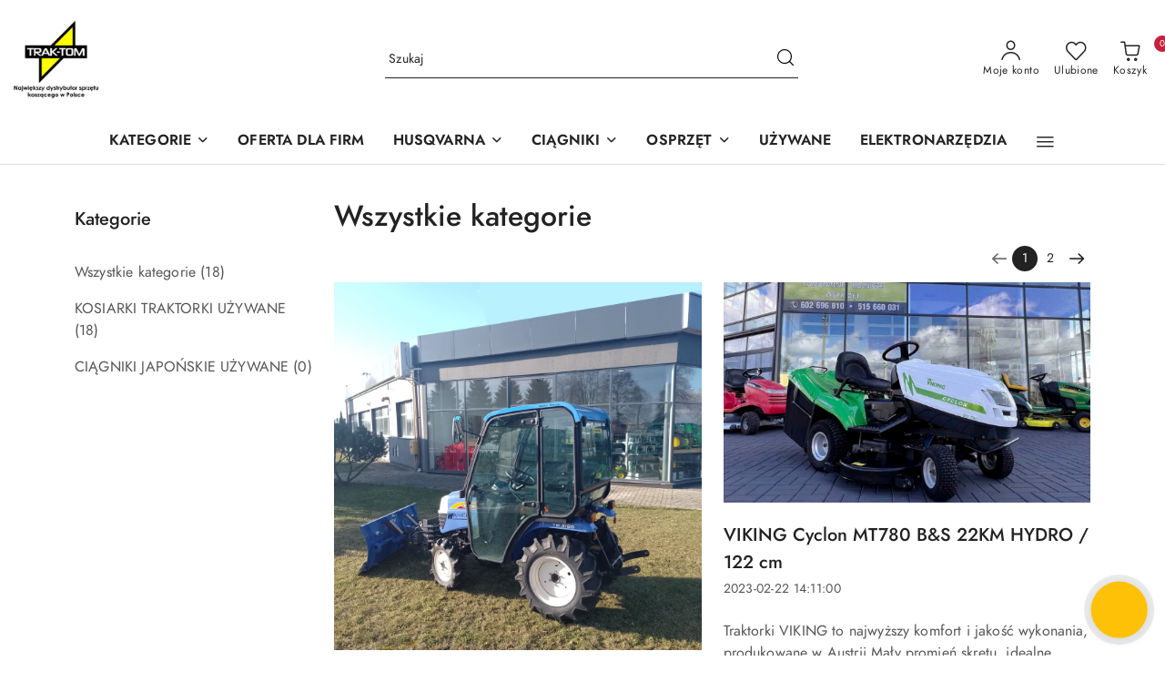

--- FILE ---
content_type: text/html; charset=utf-8
request_url: https://traktom.pl/blog
body_size: 38300
content:
<!DOCTYPE html>
<html lang="pl" currency="PLN"  class=" ">
	<head>
		<meta http-equiv="Content-Type" content="text/html; charset=UTF-8" />
		<meta name="description" content="Blog">
		<meta name="keywords" content="Blog">
					<meta name="generator" content="Sky-Shop">
						<meta name="author" content="trak-tom - działa na oprogramowaniu sklepów internetowych Sky-Shop.pl">
		<meta name="viewport" content="width=device-width, initial-scale=1.0">
		<meta name="skin_id" content="flex">
		<meta property="og:title" content="Blog - trak-tom">
		<meta property="og:description" content="Blog">
					<meta property="og:image" content="https://traktom.pl/upload/trak-tom/logos//noname.png">
			<meta property="og:image:type" content="image/png">
			<meta property="og:image:width" content="">
			<meta property="og:image:height" content="">
			<link rel="image_src" href="https://traktom.pl/upload/trak-tom/logos//noname.png">
							<link rel="shortcut icon" href="/upload/trak-tom/favicon.png">
									<link rel="next" href="https://traktom.pl/blog/pa/2">
							<link rel="canonical" href="https://traktom.pl/blog">
						<title>Blog - trak-tom</title>
		

				


    <script type="text/plain" data-cookiecategory="marketing">
        !function(f, b, e, v, n, t, s) {
            if (f.fbq) return;
            n = f.fbq = function() {
                n.callMethod ?
                    n.callMethod.apply(n, arguments) : n.queue.push(arguments)
            };
            if (!f._fbq) f._fbq = n;
            n.push = n;
            n.loaded = !0;
            n.version = '2.0';
            n.queue = [];
            t = b.createElement(e);
            t.async = !0;
            t.src = v;
            s = b.getElementsByTagName(e)[0];
            s.parentNode.insertBefore(t, s)
        }(window,
            document, 'script', 'https://connect.facebook.net/en_US/fbevents.js');
        fbq('init', '1347077950449083');

				fbq('track', 'PageView', {}, { eventID: 'PageView.0585531001766329656' } );
		    </script>
    <noscript>
        <img height="1" width="1" src="https://www.facebook.com/tr?id=1347077950449083&ev=&noscript=1">
    </noscript>

<!-- edrone -->



	
        <script>
        const getCookie = (name) => {
            const pair = document.cookie.split('; ').find(x => x.startsWith(name+'='))
            if (pair) {
                return JSON.parse(pair.split('=')[1])
            }
        }

        const ccCookie = getCookie('cc_cookie')

        window.dataLayer = window.dataLayer || [];
        function gtag(){dataLayer.push(arguments);}

        gtag('consent', 'default', {
            'ad_storage': 'denied',
            'analytics_storage': 'denied',
            'ad_user_data': 'denied',
            'ad_personalization':  'denied',
            'security_storage': 'denied',
            'personalization_storage': 'denied',
            'functionality_storage': 'denied',
            wait_for_update: 500
        });

        // --- MICROSOFT ---
        window.uetq = window.uetq || [];
        window.uetq.push('consent', 'default', {
            'ad_storage': 'denied'
        });

        if (ccCookie) {
            gtag('consent', 'update', {
                'ad_storage': ccCookie.categories.includes('marketing') ? 'granted' : 'denied',
                'analytics_storage': ccCookie.categories.includes('analytics') ? 'granted' : 'denied',
                'ad_user_data': ccCookie.categories.includes('marketing') ? 'granted' : 'denied',
                'ad_personalization':  ccCookie.categories.includes('marketing') ? 'granted' : 'denied',
                'security_storage': 'granted',
                'personalization_storage': 'granted',
                'functionality_storage': 'granted'
            });

            // --- MICROSOFT ---
            window.uetq.push('consent', 'update', {
                'ad_storage': ccCookie.categories.includes('marketing') ? 'granted' : 'denied'
            });
        }

    </script>
        <script async src="https://www.googletagmanager.com/gtag/js?id=G-WE0V3926GS"></script>
    <script>
        window.dataLayer = window.dataLayer || [];
        function gtag(){dataLayer.push(arguments);}
        gtag('js', new Date());

        gtag('config', 'G-WE0V3926GS');
    </script>
	

	
<!-- Google Tag Manager -->
<script>(function(w,d,s,l,i){w[l]=w[l]||[];w[l].push({'gtm.start':
        new Date().getTime(),event:'gtm.js'});var f=d.getElementsByTagName(s)[0],
    j=d.createElement(s),dl=l!='dataLayer'?'&l='+l:'';j.async=true;j.src=
    'https://www.googletagmanager.com/gtm.js?id='+i+dl;f.parentNode.insertBefore(j,f);
})(window,document,'script','dataLayer','GTM-58JX9DT');</script>
<!-- End Google Tag Manager -->

	<script>
		var GA_4_PRODUCTS_DATA =  null ;
			</script>







		<script type="text/javascript">

			function imageLoaded(element, target = "prev") {
				let siblingElement;
				if (target === "prev") {
					siblingElement = element.previousElementSibling;
				} else if (target === "link") {
					siblingElement = element.parentElement.previousElementSibling;
				}
				if (siblingElement && (siblingElement.classList.contains("fa") || siblingElement.classList.contains("icon-refresh"))) {
					siblingElement.style.display = "none";
				}
			}
			</script>

        		<link rel="stylesheet" href="/view/new/scheme/public/_common/scss/libs/bootstrap5.min.css">
		<link rel="stylesheet"  href="/view/new/scheme/public/_common/scss/libs/angular-material.min.css">
		
		<link rel="stylesheet" href="/view/new/userContent/trak-tom/style.css?v=680">
		<!-- Google tag (gtag.js) -->
<script async src="https://www.googletagmanager.com/gtag/js?id=AW-11029480203"></script>
<script>
 window.dataLayer = window.dataLayer || [];
 function gtag(){dataLayer.push(arguments);}
 gtag('js', new Date());

 gtag('config', 'AW-11029480203');
</script>
<meta name="facebook-domain-verification" content="mt158xn1nsn6ah0m11fwry9f84nj9x">
		
		<script src="/view/new/scheme/public/_common/js/libs/promise/promise.min.js"></script>
		<script src="/view/new/scheme/public/_common/js/libs/jquery/jquery.min.js"></script>
		<script src="/view/new/scheme/public/_common/js/libs/angularjs/angularjs.min.js"></script>
	</head>
	<body 		  data-coupon-codes-active="1"
		  data-free-delivery-info-active="1"
		  data-generate-pdf-config="PRODUCT_AND_CART"
		  data-hide-price="0"
		  data-is-user-logged-id="0"
		  data-loyalty-points-active="1"
		  data-cart-simple-info-quantity="0"
		  data-cart-simple-info-price="0,00 zł"
		  data-base="PLN"
		  data-used="PLN|zł"
		  data-rates="'PLN':1"
		  data-decimal-hide="0"
		  data-decimal=","
		  data-thousand=" "
		   data-js-hash="fda4923afc"		  data-gtag-events="true" data-gtag-id="G-WE0V3926GS"		  		  class="		  		  		  		  "
		  		  		  		  		  data-hurt-price-type=""
		  data-hurt-price-text=""
		  		  data-tax="23"
	>
		<!-- Asystent Cloud Widget begin -->
<script async src="https://widget.asystent.cloud/?code=MP71BSl7"></script>
<!-- Asystent Cloud Widget end -->
		
					
<!-- Google Tag Manager (noscript) -->
<noscript>
    <iframe src="https://www.googletagmanager.com/ns.html?id=G-WE0V3926GS"
                  height="0" width="0" style="display:none;visibility:hidden"></iframe>
</noscript>
<!-- End Google Tag Manager (noscript) -->
		


<div id="aria-live" role="alert" aria-live="assertive" class="sr-only">&nbsp;</div>
<main class="skyshop-container" data-ng-app="SkyShopModule">
		
<div class="header_topbar_logo_search_basket-wrapper header_wrapper" data-ng-controller="CartCtrl" data-ng-init="init({type: 'QUICK_CART', turnOffSales: 0})">
        
<md-sidenav role="dialog" aria-modal="true" ng-cloak md-component-id="mobile-cart" class="md-sidenav-right position-fixed full-width-sidenav" sidenav-swipe>
    <md-content layout-padding="">
        <div class="dropdown dropdown-quick-cart">
            
<div data-ng-if="data.cartSelected || data.hidePrice" id="header_cart" class="header_cart">
    <!--googleoff: all-->

    <div class="header_cart_title d-flex align-items-center justify-content-between hidden-on-desktop">
        <span class="sky-f-body-bold">Koszyk (<span data-ng-bind="data.cartAmount">0</span>)</span>
        <button aria-label="Zamknij podgląd koszyka" class="border-0 bg-transparent d-flex" data-ng-keydown="closeMobileCart($event)" data-ng-click="closeMobileCart($event)"><span class="icon-close_24 icon-24 icon-600"></span></button>
    </div>

    <div data-ng-if="data.cartSelected.items.length" class="products-scroll" data-scrollbar>
        <ul class="products">
            <li aria-labelledby="prod-[{[$index]}]-name"
                    data-nosnippet data-ng-repeat="item in data.cartSelected.items track by item.id"
                data-ng-if="item.type !== 'GRATIS_PRODUCT'"
                class="product-tile justify-content-between d-flex align-items-start">

                <button class="d-flex flex-grow-1 border-0 bg-transparent text-decoration-children" data-ng-click="openProductPage(item.product)" data-ng-disabled="isApiPending">
                    <img class="product-image"
                         data-ng-srcset="[{[item.product.photo.url]}] 75w"
                         sizes="(max-width: 1200px) 75px, 100px"
                         data-ng-src="[{[item.product.photo.url]}]"
                         alt="[{[item.product.name]}]"
                         aria-hidden="true"/>
                    <div>
                        <h3 id="prod-[{[$index]}]-name"
                            class="product-name sky-f-small-regular text-start child-decoration">
                            <span aria-label="Produkt [{[$index+1]}]:"></span>
                            <span data-ng-bind="item.product.name"></span>
                        </h3>
                        <p class="product-total text-start">
                            <span class="sr-only">Ilość:</span>
                            <span data-ng-bind="item.quantity"></span>
                            <span aria-hidden="true">x</span>
                            <span class="sr-only">Cena jednostkowa:</span>
                            <span class="sky-f-small-bold text-lowercase" data-ng-bind-html="item.unitPriceSummary | priceFormat:''"></span>
                        </p>
                    </div>
                </button>
                <div>
                    <button aria-label="Usuń produkt z koszyka: [{[item.product.name]}]"
                            type="button"
                            class="d-flex border-0 bg-transparent p-0 m-2"
                            is-disabled="isApiPending"
                            remove-list-item
                            parent-selector-to-remove="'li'"
                            collapse-animation="true"
                            click="deleteCartItem(item.id)">
                        <span class="icon-close_circle_24 icon-18 cursor-pointer">
                        <span class="path1"></span>
                        <span class="path2"></span>
                    </span>
                    </button>

                </div>
            </li>
        </ul>
    </div>
    <div data-ng-if="!data.cartSelected.items.length"
         class="cart-empty d-flex justify-content-center align-items-center">
        <span class="sky-f-body-medium">Koszyk jest pusty</span>
    </div>
    
<section data-ng-if="cartFinalDiscountByFreeDelivery() || (data.cartFreeDelivery && data.cartFreeDelivery.status !== data.cartFreeDeliveryStatuses.NOT_AVAILABLE)" class="free_shipment sky-statement-green sky-rounded-4 sky-mb-1">
  <div data-ng-if="!cartFinalDiscountByFreeDelivery()  && data.cartFreeDelivery && data.cartFreeDelivery.missingAmount > 0">
    <p class="d-flex justify-content-center align-items-center mb-0 color-inherit">
      <span class="icon-truck icon-24 me-2"></span>
      <span class="core_addAriaLivePolite sky-f-caption-regular">
            Do bezpłatnej dostawy brakuje
        <span class="sky-f-caption-medium text-lowercase" data-ng-bind-html="data.cartFreeDelivery | priceFormat: ''">-,--</span>
        </span>
    </p>
  </div>
  <div data-ng-if="cartFinalDiscountByFreeDelivery() || data.cartFreeDelivery.missingAmount <= 0">
    <div class="cart-upper strong special free-delivery d-flex justify-content-center align-items-center">
      <span class="icon-truck icon-24 me-2 sky-text-green-dark"></span>
      <span class="core_addAriaLivePolite sky-f-caption-medium sky-text-green-dark text-uppercase">Darmowa dostawa!</span>
    </div>
  </div>
</section>    <div role="region" aria-labelledby="order_summary">
        <h3 id="order_summary" class="sr-only">Podsumowanie zamówienia</h3>
        <p class="d-flex justify-content-between color-inherit mb-0">
                <span class="sky-f-body-bold sky-letter-spacing-1per">Suma                 </span>
            <span data-ng-if="!data.hidePrice" class="price-color sky-f-body-bold sky-letter-spacing-1per"
                  data-ng-bind-html="data.cartSelected.priceSummary | priceFormat:'':true">0,00 zł</span>
            <span data-ng-if="data.hidePrice" class="sky-f-body-bold"></span>
        </p>
                <p class="quick-cart-products-actions__summary-discount-info mb-0" data-ng-if="data.cartSelected.priceSummary.final.gross != data.cartSelected.priceSummary.base.gross">
            <small>Cena uwzględnia rabaty</small>
        </p>
    </div>
    <div class="execute-order-container">
        <button type="button"
                data-ng-click="executeOrder($event)"
                data-ng-keydown="executeOrder($event)"
                class="btn btn-primary sky-f-body-bold d-block w-100">
            Realizuj zamówienie
        </button>
    </div>


    <!--googleon: all-->
</div>        </div>
    </md-content>
</md-sidenav>        <header class="header header_topbar_logo_search_basket " data-sticky="yes">
        

<div class="header_searchbar_panel d-flex align-items-top">
  <div class="container-xxl">
    <div class="container container-wrapper d-flex justify-content-center">
      
<form id="header_panel_searchbar" class="header_searchbar" method="GET" action="/category/#top">

    <div class="sky-input-group-material input-group">
        <input aria-label="Wyszukaj produkt"
               class="form-control sky-f-small-regular p-1 pb-0 pt-0 pe-4 core_quickSearchAjax"
               cy-data="headerSearch"
               type="search"
               name="q"
               value=""
               placeholder="Szukaj"
               autocomplete="off"
               product-per-page="5"
                       />
                <button type="submit" value="Szukaj" aria-label="Szukaj i przejdź do wyników wyszukiwania" class="p-1 pb-0 pt-0">
            <span class="icon-search_big icon-20"></span>
        </button>
    </div>
        <div aria-live="assertive" class="aria-live-quick-search sr-only"></div>
    <div class="core_quickSearchAjaxHints hidden">
        <div class="search d-flex align-items-center flex-column">
            <div class="search-loading text-center">
                <span class="icon-refresh spinner icon-30 sky-text-black-primary"></span>
            </div>
            <div         class="search-information text-center hidden">
                <span class="information sky-f-small-regular"></span>
            </div>
            <table class="search-results w-100">
                <tr class="search-result-pattern hidden" data-id="{{:id:}}">
                    <td class="w-100" role="group">
                        <a href="#{{:url:}}" class="link d-flex">
                            <div class="search-img">
                                <img src="/view/new/img/transparent.png" data-src="{{:image:}}_60.jpg" alt=""/>
                            </div>
                            <div class="search-info">
                                <div class="search-name">
                                    <span class="sr-only">Produkt {{:position:}}:</span>
                                    <span class="sky-f-small-regular">{{:name:}}</span>
                                    <span class="sr-only">.</span>
                                </div>
                                <div class="search-price">
                                  <span  class="sky-f-small-bold {{:is_discount:}}">
                                      <span class="sr-only">Cena przed promocją:</span>
                                      <span class="core_priceFormat" data-price="{{:price:}}"></span>
                                      <span class="sr-only">.</span>
                                  </span>
                                    <span class="price sky-f-small-bold sky-text-red">
                                        <span class="sr-only">{{:aria_price:}}</span>
                                        <span class="core_priceFormat " data-price="{{:price_discount:}}"></span>
                                        <span class="sr-only">.</span>
                                    </span>
                                </div>
                            </div>
                        </a>
                    </td>
                </tr>
            </table>
            <div class="search-count hidden">
                 <button aria-label="Przejdź do wszystkich wyników wyszukiwania" type="submit" class="sky-f-small-regular border-0 bg-transparent text-decoration-children">
                     <span class="child-decoration">
                         Pokaż wszystkie:<span class="ms-1 sky-f-small-medium count"></span>
                     </span>
                 </button>
            </div>
        </div>
    </div>
    </form>      <button aria-label="Zamknij wyszukiwarkę" id="toggleHeaderSearchbarPanel" type="button" class="close-searchbar ms-2 bg-transparent border-0">
        <span class="icon-close_28 icon-28"></span>
      </button>
    </div>
  </div>
</div>
<div class="container-xxl header_with_searchbar">
  <div class="container container-wrapper">
    <div class="header-components d-flex justify-content-between align-items-center">
      <div class="logo-wrapper d-flex hidden-on-desktop">
        <div class="d-flex align-items-center w-100">
          
<div class="hidden-on-desktop d-flex align-items-center mb-3 mt-3">
    <button aria-label="Otwórz menu główne" type="button" id="mobile-open-flex-menu" class="icon-hamburger_menu icon-23 sky-cursor-pointer border-0 bg-transparent p-0 icon-black"></button>

    <div id="mobile-flex-menu" class="flex_menu">
        <div class="flex_menu_title d-flex align-items-center justify-content-between hidden-on-desktop">
            <button aria-label="Powrót do poprzedniego poziomu menu" class="flex_back_button icon-arrow_left_32 icon-600 bg-transparent border-0 p-0 icon-black" ></button>
            <span class="sky-f-body-bold title">
                <span class="ms-3 me-3 logo">
                    
<!--PARAMETERS:
    COMPONENT_CLASS
    SRC
    ALT
    DEFAULT_ALT
-->

<a href="/" class=" header_mobile_menu_logo d-flex align-items-center">
    <img data-src-old-browser=""  src="/upload/trak-tom/logos//noname.png" alt=" trak-tom " />
</a>                </span>

            </span>
            <button id="mobile-flex-menu-close" type="button" aria-label="Zamknij menu główne" class="icon-close_24 icon-24 icon-600 mx-3 bg-transparent border-0 p-0 icon-black"></button>
        </div>
        <div class="categories-scroll scroll-content">
            <ul class="main-categories categories-level-1">
                
                                                <li>
                    <a
                              role="button" aria-haspopup="true"  tabindex="0"                            data-title="KATEGORIE" ">
                        <span>KATEGORIE</span>
                        <span class="icon-arrow_right_16 icon-16 icon-600"></span>
                    </a>
                                            <ul aria-label="Lista opcji dla: KATEGORIE" class="categories-level-2">
                                                                                                <li>
                                        <a role="button" aria-haspopup="true" tabindex="0" data-title="KOSZENIE" href="/KOSZENIE-c802">
                                            <span>KOSZENIE</span>
                                                                                            <span class="icon-arrow_right_16 icon-16 icon-600"></span>
                                                                                    </a>
                                                                                    <ul>
                                                                                                    <li>
                                                        <a data-title="TRAKTORY OGRODOWE" href="/TRAKTORY-OGRODOWE-c15">
                                                            <span>TRAKTORY OGRODOWE</span>
                                                        </a>
                                                    </li>
                                                                                                    <li>
                                                        <a data-title="OSPRZĘT DO TRAKTORKÓW" href="/OSPRZET-DO-TRAKTORKOW-c807">
                                                            <span>OSPRZĘT DO TRAKTORKÓW</span>
                                                        </a>
                                                    </li>
                                                                                                    <li>
                                                        <a data-title="ROBOTY KOSZĄCE" href="/ROBOTY-KOSZACE-c28">
                                                            <span>ROBOTY KOSZĄCE</span>
                                                        </a>
                                                    </li>
                                                                                                    <li>
                                                        <a data-title="KOSIARKI" href="/KOSIARKI-c610">
                                                            <span>KOSIARKI</span>
                                                        </a>
                                                    </li>
                                                                                                    <li>
                                                        <a data-title="KOSY" href="/KOSY-c402">
                                                            <span>KOSY</span>
                                                        </a>
                                                    </li>
                                                                                                    <li>
                                                        <a data-title="AKCESORIA" href="/AKCESORIA-c44">
                                                            <span>AKCESORIA</span>
                                                        </a>
                                                    </li>
                                                                                            </ul>
                                                                                                                                                                        <li>
                                        <a role="button" aria-haspopup="true" tabindex="0" data-title="PIELĘGNACJA DRZEW I KRZEWÓW" href="/PIELEGNACJA-DRZEW-I-KRZEWOW-c803">
                                            <span>PIELĘGNACJA DRZEW I KRZEWÓW</span>
                                                                                            <span class="icon-arrow_right_16 icon-16 icon-600"></span>
                                                                                    </a>
                                                                                    <ul>
                                                                                                    <li>
                                                        <a data-title="NOŻYCE/ SEKATORY" href="/NOZYCE-SEKATORY-c405">
                                                            <span>NOŻYCE/ SEKATORY</span>
                                                        </a>
                                                    </li>
                                                                                                    <li>
                                                        <a data-title="PILARKI" href="/PILARKI-c401">
                                                            <span>PILARKI</span>
                                                        </a>
                                                    </li>
                                                                                                    <li>
                                                        <a data-title="PODKRZESYWARKI" href="/PODKRZESYWARKI-c59">
                                                            <span>PODKRZESYWARKI</span>
                                                        </a>
                                                    </li>
                                                                                                    <li>
                                                        <a data-title="PIŁY SZABLASTE" href="/PILY-SZABLASTE-c551">
                                                            <span>PIŁY SZABLASTE</span>
                                                        </a>
                                                    </li>
                                                                                                    <li>
                                                        <a data-title="SIEKIERY, TOPORKI I INNE" href="/SIEKIERY-TOPORKI-I-INNE-c458">
                                                            <span>SIEKIERY, TOPORKI I INNE</span>
                                                        </a>
                                                    </li>
                                                                                                    <li>
                                                        <a data-title="AKCESORIA" href="/AKCESORIA-c670">
                                                            <span>AKCESORIA</span>
                                                        </a>
                                                    </li>
                                                                                            </ul>
                                                                                                                                                                        <li>
                                        <a role="button" aria-haspopup="true" tabindex="0" data-title="PIELĘGNACJA GLEBY I TRAWNIKA" href="/PIELEGNACJA-GLEBY-I-TRAWNIKA-c805">
                                            <span>PIELĘGNACJA GLEBY I TRAWNIKA</span>
                                                                                            <span class="icon-arrow_right_16 icon-16 icon-600"></span>
                                                                                    </a>
                                                                                    <ul>
                                                                                                    <li>
                                                        <a data-title="GLEBOGRYZARKI" href="/GLEBOGRYZARKI-c175">
                                                            <span>GLEBOGRYZARKI</span>
                                                        </a>
                                                    </li>
                                                                                                    <li>
                                                        <a data-title="WETYKULATORY" href="/WETYKULATORY-c43">
                                                            <span>WETYKULATORY</span>
                                                        </a>
                                                    </li>
                                                                                                    <li>
                                                        <a data-title="AKCESORIA" href="/AKCESORIA-c189">
                                                            <span>AKCESORIA</span>
                                                        </a>
                                                    </li>
                                                                                            </ul>
                                                                                                                                                                        <li>
                                        <a role="button" aria-haspopup="true" tabindex="0" data-title="UTRZYMANIE PORZĄDKU" href="/UTRZYMANIE-PORZADKU-c806">
                                            <span>UTRZYMANIE PORZĄDKU</span>
                                                                                            <span class="icon-arrow_right_16 icon-16 icon-600"></span>
                                                                                    </a>
                                                                                    <ul>
                                                                                                    <li>
                                                        <a data-title="ZAMIATARKI" href="/ZAMIATARKI-c179">
                                                            <span>ZAMIATARKI</span>
                                                        </a>
                                                    </li>
                                                                                                    <li>
                                                        <a data-title="MYJKI CIŚNIENIOWE" href="/MYJKI-CISNIENIOWE-c157">
                                                            <span>MYJKI CIŚNIENIOWE</span>
                                                        </a>
                                                    </li>
                                                                                                    <li>
                                                        <a data-title="URZĄDZENIA DO CZYSZCZENIA FUG" href="/URZADZENIA-DO-CZYSZCZENIA-FUG-c553">
                                                            <span>URZĄDZENIA DO CZYSZCZENIA FUG</span>
                                                        </a>
                                                    </li>
                                                                                                    <li>
                                                        <a data-title="DMUCHAWY I ODKURZACZE DO LIŚCI" href="/DMUCHAWY-I-ODKURZACZE-DO-LISCI-c408">
                                                            <span>DMUCHAWY I ODKURZACZE DO LIŚCI</span>
                                                        </a>
                                                    </li>
                                                                                                    <li>
                                                        <a data-title="ROZDRABNIACZE DO GAŁĘZI" href="/ROZDRABNIACZE-DO-GALEZI-c97">
                                                            <span>ROZDRABNIACZE DO GAŁĘZI</span>
                                                        </a>
                                                    </li>
                                                                                                    <li>
                                                        <a data-title="ŁUPARKI DO DREWNA" href="/LUPARKI-DO-DREWNA-c99">
                                                            <span>ŁUPARKI DO DREWNA</span>
                                                        </a>
                                                    </li>
                                                                                                    <li>
                                                        <a data-title="POMPY ZANURZENIOWE" href="/POMPY-ZANURZENIOWE-c93">
                                                            <span>POMPY ZANURZENIOWE</span>
                                                        </a>
                                                    </li>
                                                                                                    <li>
                                                        <a data-title="FREZARKI DO PNI I KOPARKI" href="/FREZARKI-DO-PNI-I-KOPARKI-c830">
                                                            <span>FREZARKI DO PNI I KOPARKI</span>
                                                        </a>
                                                    </li>
                                                                                                    <li>
                                                        <a data-title="AKCESORIA" href="/AKCESORIA-c187">
                                                            <span>AKCESORIA</span>
                                                        </a>
                                                    </li>
                                                                                            </ul>
                                                                                                                                                                        <li>
                                        <a role="button" aria-haspopup="true" tabindex="0" data-title="QUADY I MOTOCYKLE" href="/QUADY-I-MOTOCYKLE-c839">
                                            <span>QUADY I MOTOCYKLE</span>
                                                                                            <span class="icon-arrow_right_16 icon-16 icon-600"></span>
                                                                                    </a>
                                                                                    <ul>
                                                                                                    <li>
                                                        <a data-title="UŻYWANE" href="/UZYWANE-c840">
                                                            <span>UŻYWANE</span>
                                                        </a>
                                                    </li>
                                                                                                    <li>
                                                        <a data-title="NOWE" href="/NOWE-c841">
                                                            <span>NOWE</span>
                                                        </a>
                                                    </li>
                                                                                                    <li>
                                                        <a data-title="AKCESORIA" href="/AKCESORIA-c842">
                                                            <span>AKCESORIA</span>
                                                        </a>
                                                    </li>
                                                                                            </ul>
                                                                                                                                                                        <li>
                                        <a role="button" aria-haspopup="true" tabindex="0" data-title="AKUMULATOROWE" href="/AKUMULATOROWE-c52">
                                            <span>AKUMULATOROWE</span>
                                                                                            <span class="icon-arrow_right_16 icon-16 icon-600"></span>
                                                                                    </a>
                                                                                    <ul>
                                                                                                    <li>
                                                        <a data-title="URZĄDZENIA" href="/URZADZENIA-c809">
                                                            <span>URZĄDZENIA</span>
                                                        </a>
                                                    </li>
                                                                                                    <li>
                                                        <a data-title="URZĄDZENIA WIELOFUNKCYJNE" href="/URZADZENIA-WIELOFUNKCYJNE-c349">
                                                            <span>URZĄDZENIA WIELOFUNKCYJNE</span>
                                                        </a>
                                                    </li>
                                                                                                    <li>
                                                        <a data-title="ZESTAWY" href="/ZESTAWY-c154">
                                                            <span>ZESTAWY</span>
                                                        </a>
                                                    </li>
                                                                                                    <li>
                                                        <a data-title="ŁADOWARKI" href="/LADOWARKI-c54">
                                                            <span>ŁADOWARKI</span>
                                                        </a>
                                                    </li>
                                                                                                    <li>
                                                        <a data-title="AKUMULATORY" href="/AKUMULATORY-c55">
                                                            <span>AKUMULATORY</span>
                                                        </a>
                                                    </li>
                                                                                            </ul>
                                                                                                                                                                        <li>
                                        <a role="button" aria-haspopup="true" tabindex="0" data-title="ODŚNIEŻANIE" href="/ODSNIEZANIE-c407">
                                            <span>ODŚNIEŻANIE</span>
                                                                                            <span class="icon-arrow_right_16 icon-16 icon-600"></span>
                                                                                    </a>
                                                                                    <ul>
                                                                                                    <li>
                                                        <a data-title="ODŚNIEŻARKI" href="/ODSNIEZARKI-c102">
                                                            <span>ODŚNIEŻARKI</span>
                                                        </a>
                                                    </li>
                                                                                                    <li>
                                                        <a data-title="INNE URZĄDZENIA" href="/INNE-URZADZENIA-c808">
                                                            <span>INNE URZĄDZENIA</span>
                                                        </a>
                                                    </li>
                                                                                            </ul>
                                                                                                                                                                        <li>
                                        <a role="button" aria-haspopup="true" tabindex="0" data-title="ZABAWKI" href="/ZABAWKI-c104">
                                            <span>ZABAWKI</span>
                                                                                            <span class="icon-arrow_right_16 icon-16 icon-600"></span>
                                                                                    </a>
                                                                                    <ul>
                                                                                                    <li>
                                                        <a data-title="NA AKUMULATOR" href="/NA-AKUMULATOR-c831">
                                                            <span>NA AKUMULATOR</span>
                                                        </a>
                                                    </li>
                                                                                                    <li>
                                                        <a data-title="POZOSTAŁE" href="/POZOSTALE-c832">
                                                            <span>POZOSTAŁE</span>
                                                        </a>
                                                    </li>
                                                                                            </ul>
                                                                                                                                                                        <li>
                                        <a  data-title="PREPARATY CX80" href="/PREPARATY-CX80-c833">
                                            <span>PREPARATY CX80</span>
                                                                                    </a>
                                                                                                                                                                        <li>
                                        <a  data-title="KOMINKI ELEKTRYCZNE" href="/KOMINKI-ELEKTRYCZNE-c799">
                                            <span>KOMINKI ELEKTRYCZNE</span>
                                                                                    </a>
                                                                                                                                                                        <li>
                                        <a  data-title="AGREGATY PRĄDOTWÓRCZE" href="/AGREGATY-PRADOTWORCZE-c797">
                                            <span>AGREGATY PRĄDOTWÓRCZE</span>
                                                                                    </a>
                                                                                                                                                                        <li>
                                        <a  data-title="ZIMA" href="/ZIMA-c800">
                                            <span>ZIMA</span>
                                                                                    </a>
                                                                                                                            </ul>
                                    </li>
                                
                
                                                                                
                                <li>
                    <a data-title="OFERTA DLA FIRM" href="/news/n/643/OFERTA-DLA-FIRM">
                    <span>OFERTA DLA FIRM</span>
                    </a>
                </li>
                
                                                                                                    <li>
                        <a data-title="HUSQVARNA" role="button" aria-haspopup="true" tabindex="0">
                            <span>HUSQVARNA</span>
                            <span class="icon-arrow_right_16 icon-16 icon-600"></span>
                        </a>
                        <ul>
                                                        <li>
                                <a data-title="OFERTA" href=" /news/n/809/OFERTA " >
                                    <span>OFERTA</span>
                                </a>
                            </li>
                                                        <li>
                                <a data-title="AKTUALNE PROMOCJE" href=" /news/n/810/AKTUALNE-PROMOCJE " >
                                    <span>AKTUALNE PROMOCJE</span>
                                </a>
                            </li>
                                                        <li>
                                <a data-title="INFORMACJE PRAKTYCZNE" href=" /news/n/811/INFORMACJE-PRAKTYCZNE " >
                                    <span>INFORMACJE PRAKTYCZNE</span>
                                </a>
                            </li>
                                                    </ul>
                    </li>
                
                
                                                                                <li>
                    <a
                              role="button" aria-haspopup="true"  tabindex="0"                            data-title="CIĄGNIKI" ">
                        <span>CIĄGNIKI</span>
                        <span class="icon-arrow_right_16 icon-16 icon-600"></span>
                    </a>
                                            <ul aria-label="Lista opcji dla: CIĄGNIKI" class="categories-level-2">
                                                                                                <li>
                                        <a role="button" aria-haspopup="true" tabindex="0" data-title="CIĄGNIKI" href="/CIAGNIKI">
                                            <span>CIĄGNIKI</span>
                                                                                            <span class="icon-arrow_right_16 icon-16 icon-600"></span>
                                                                                    </a>
                                                                                    <ul>
                                                                                                    <li>
                                                        <a data-title="NOWE" href="/TRAKTORYNOWE">
                                                            <span>NOWE</span>
                                                        </a>
                                                    </li>
                                                                                                    <li>
                                                        <a data-title="UŻYWANE" href="/TRAKTORYUZYWANE">
                                                            <span>UŻYWANE</span>
                                                        </a>
                                                    </li>
                                                                                            </ul>
                                                                                                                                                                        <li>
                                        <a  data-title="NOWE" href="/TRAKTORYNOWE">
                                            <span>NOWE</span>
                                                                                    </a>
                                                                                                                                                                        <li>
                                        <a  data-title="UŻYWANE" href="/TRAKTORYUZYWANE">
                                            <span>UŻYWANE</span>
                                                                                    </a>
                                                                                                                            </ul>
                                    </li>
                                
                
                                                                                <li>
                    <a
                                                          data-title="OSPRZĘT" href="https://traktom.pl/osprzet"">
                        <span>OSPRZĘT</span>
                        <span class="icon-arrow_right_16 icon-16 icon-600"></span>
                    </a>
                                            <ul aria-label="Lista opcji dla: OSPRZĘT" class="categories-level-2">
                                                                                                <li>
                                        <a  data-title="ŁUPARKI" href="/LUPARKI-c220">
                                            <span>ŁUPARKI</span>
                                                                                    </a>
                                                                                                                                                                        <li>
                                        <a  data-title="CZĘŚCI ZAMIENNE" href="/CZESCI-ZAMIENNE-c231">
                                            <span>CZĘŚCI ZAMIENNE</span>
                                                                                    </a>
                                                                                                                                                                        <li>
                                        <a  data-title="SKRZYNIE KIPRUJĄCE" href="/SKRZYNIE-KIPRUJACE-c229">
                                            <span>SKRZYNIE KIPRUJĄCE</span>
                                                                                    </a>
                                                                                                                                                                        <li>
                                        <a  data-title="KOSZE PODWIESZANE" href="/KOSZE-PODWIESZANE-c228">
                                            <span>KOSZE PODWIESZANE</span>
                                                                                    </a>
                                                                                                                                                                        <li>
                                        <a  data-title="SADZARKI" href="/SADZARKI-c226">
                                            <span>SADZARKI</span>
                                                                                    </a>
                                                                                                                                                                        <li>
                                        <a  data-title="KABLARKI" href="/KABLARKI-c225">
                                            <span>KABLARKI</span>
                                                                                    </a>
                                                                                                                                                                        <li>
                                        <a  data-title="PRZYCZEPY" href="/PRZYCZEPY-c230">
                                            <span>PRZYCZEPY</span>
                                                                                    </a>
                                                                                                                                                                        <li>
                                        <a  data-title="WIDŁY" href="/WIDLY-c224">
                                            <span>WIDŁY</span>
                                                                                    </a>
                                                                                                                                                                        <li>
                                        <a  data-title="ZAMIATARKI" href="/ZAMIATARKI-c222">
                                            <span>ZAMIATARKI</span>
                                                                                    </a>
                                                                                                                                                                        <li>
                                        <a  data-title="RĘBAKI" href="/REBAKI-c219">
                                            <span>RĘBAKI</span>
                                                                                    </a>
                                                                                                                                                                        <li>
                                        <a  data-title="NIWELATORY" href="/NIWELATORY-c215">
                                            <span>NIWELATORY</span>
                                                                                    </a>
                                                                                                                                                                        <li>
                                        <a  data-title="WALCE" href="/WALCE-c223">
                                            <span>WALCE</span>
                                                                                    </a>
                                                                                                                                                                        <li>
                                        <a  data-title="WIERTNICE" href="/WIERTNICE-c221">
                                            <span>WIERTNICE</span>
                                                                                    </a>
                                                                                                                                                                        <li>
                                        <a  data-title="RÓWNIARKI" href="/ROWNIARKI-c216">
                                            <span>RÓWNIARKI</span>
                                                                                    </a>
                                                                                                                                                                        <li>
                                        <a  data-title="KOSIARKI PIELĘGNACYJNE" href="/KOSIARKI-PIELEGNACYJNE-c214">
                                            <span>KOSIARKI PIELĘGNACYJNE</span>
                                                                                    </a>
                                                                                                                                                                        <li>
                                        <a  data-title="OPRYSKIWACZE" href="/OPRYSKIWACZE-c217">
                                            <span>OPRYSKIWACZE</span>
                                                                                    </a>
                                                                                                                                                                        <li>
                                        <a role="button" aria-haspopup="true" tabindex="0" data-title="KOSIARKI BIJAKOWE" href="/KOSIARKI-BIJAKOWE-c210">
                                            <span>KOSIARKI BIJAKOWE</span>
                                                                                            <span class="icon-arrow_right_16 icon-16 icon-600"></span>
                                                                                    </a>
                                                                                    <ul>
                                                                                                    <li>
                                                        <a data-title="WYBÓR KLASYFIKACJI" href="/WYBOR-KLASYFIKACJI-c566">
                                                            <span>WYBÓR KLASYFIKACJI</span>
                                                        </a>
                                                    </li>
                                                                                            </ul>
                                                                                                                                                                        <li>
                                        <a  data-title="PŁUGI X-SKIBOWE" href="/PLUGI-X-SKIBOWE-c203">
                                            <span>PŁUGI X-SKIBOWE</span>
                                                                                    </a>
                                                                                                                                                                        <li>
                                        <a role="button" aria-haspopup="true" tabindex="0" data-title="BRONY" href="/BRONY-c207">
                                            <span>BRONY</span>
                                                                                            <span class="icon-arrow_right_16 icon-16 icon-600"></span>
                                                                                    </a>
                                                                                    <ul>
                                                                                                    <li>
                                                        <a data-title="BRONY POLOWE" href="/BRONY-POLOWE-c236">
                                                            <span>BRONY POLOWE</span>
                                                        </a>
                                                    </li>
                                                                                                    <li>
                                                        <a data-title="BRONY TALERZOWE" href="/BRONY-TALERZOWE-c237">
                                                            <span>BRONY TALERZOWE</span>
                                                        </a>
                                                    </li>
                                                                                                    <li>
                                                        <a data-title="BRONY ŁĄKOWE" href="/BRONY-LAKOWE-c238">
                                                            <span>BRONY ŁĄKOWE</span>
                                                        </a>
                                                    </li>
                                                                                                    <li>
                                                        <a data-title="BRONY AKTYWNE" href="/BRONY-AKTYWNE-c239">
                                                            <span>BRONY AKTYWNE</span>
                                                        </a>
                                                    </li>
                                                                                            </ul>
                                                                                                                                                                        <li>
                                        <a role="button" aria-haspopup="true" tabindex="0" data-title="KOSIARKI ROTACYJNE" href="/KOSIARKI-ROTACYJNE-c212">
                                            <span>KOSIARKI ROTACYJNE</span>
                                                                                            <span class="icon-arrow_right_16 icon-16 icon-600"></span>
                                                                                    </a>
                                                                                    <ul>
                                                                                                    <li>
                                                        <a data-title="KOSIARKA BĘBNOWA - WZMOCNIONA" href="/KOSIARKA-BEBNOWA-WZMOCNIONA-c272">
                                                            <span>KOSIARKA BĘBNOWA - WZMOCNIONA</span>
                                                        </a>
                                                    </li>
                                                                                            </ul>
                                                                                                                                                                        <li>
                                        <a role="button" aria-haspopup="true" tabindex="0" data-title="AGREGATY UPRAWOWE" href="/AGREGATY-UPRAWOWE-c206">
                                            <span>AGREGATY UPRAWOWE</span>
                                                                                            <span class="icon-arrow_right_16 icon-16 icon-600"></span>
                                                                                    </a>
                                                                                    <ul>
                                                                                                    <li>
                                                        <a data-title="AGREGATY UPRAWOWOWE" href="/AGREGATY-UPRAWOWOWE-c275">
                                                            <span>AGREGATY UPRAWOWOWE</span>
                                                        </a>
                                                    </li>
                                                                                                    <li>
                                                        <a data-title="AGREGATY UPRAWOWOWE Z SIEWNIKIEM" href="/AGREGATY-UPRAWOWOWE-Z-SIEWNIKIEM-c276">
                                                            <span>AGREGATY UPRAWOWOWE Z SIEWNIKIEM</span>
                                                        </a>
                                                    </li>
                                                                                            </ul>
                                                                                                                                                                        <li>
                                        <a role="button" aria-haspopup="true" tabindex="0" data-title="GLEBOGRYZARKI" href="/GLEBOGRYZARKI-c208">
                                            <span>GLEBOGRYZARKI</span>
                                                                                            <span class="icon-arrow_right_16 icon-16 icon-600"></span>
                                                                                    </a>
                                                                                    <ul>
                                                                                                    <li>
                                                        <a data-title="BEZ WZMOCNIENIA" href="/BEZ-WZMOCNIENIA-c240">
                                                            <span>BEZ WZMOCNIENIA</span>
                                                        </a>
                                                    </li>
                                                                                                    <li>
                                                        <a data-title="WZMOCNIONE" href="/WZMOCNIONE-c241">
                                                            <span>WZMOCNIONE</span>
                                                        </a>
                                                    </li>
                                                                                            </ul>
                                                                                                                                                                        <li>
                                        <a  data-title="KOSIARKO-ROZDRABNIACZE" href="/KOSIARKO-ROZDRABNIACZE-c213">
                                            <span>KOSIARKO-ROZDRABNIACZE</span>
                                                                                    </a>
                                                                                                                                                                        <li>
                                        <a role="button" aria-haspopup="true" tabindex="0" data-title="KOPARKI" href="/KOPARKI-c209">
                                            <span>KOPARKI</span>
                                                                                            <span class="icon-arrow_right_16 icon-16 icon-600"></span>
                                                                                    </a>
                                                                                    <ul>
                                                                                                    <li>
                                                        <a data-title="KOPARKI Z PRZESUWEM" href="/KOPARKI-Z-PRZESUWEM-c278">
                                                            <span>KOPARKI Z PRZESUWEM</span>
                                                        </a>
                                                    </li>
                                                                                                    <li>
                                                        <a data-title="KOPARKI" href="/KOPARKI-c277">
                                                            <span>KOPARKI</span>
                                                        </a>
                                                    </li>
                                                                                            </ul>
                                                                                                                                                                        <li>
                                        <a  data-title="PŁUGI" href="/PLUGI-c218">
                                            <span>PŁUGI</span>
                                                                                    </a>
                                                                                                                            </ul>
                                    </li>
                                
                
                                                                                
                
                                <li>
                    <a data-title="UŻYWANE" href="/blog" >
                        <span>UŻYWANE</span>
                    </a>
                </li>
                                                                                
                
                                <li>
                    <a data-title="ELEKTRONARZĘDZIA" href="https://traktom.pl/ELEKTRONARZEDZIA-c835" >
                        <span>ELEKTRONARZĘDZIA</span>
                    </a>
                </li>
                                                                                
                                <li>
                    <a data-title="KONTAKT" href="/news/n/38/KONTAKT">
                    <span>KONTAKT</span>
                    </a>
                </li>
                
                                                                                
                
                                <li>
                    <a data-title="x" href="/category/c/promotion" target="_blank">
                        <span>x</span>
                    </a>
                </li>
                                                                                                    <li>
                        <a data-title="FORMULARZ KONTAKTOWY" role="button" aria-haspopup="true" tabindex="0">
                            <span>FORMULARZ KONTAKTOWY</span>
                            <span class="icon-arrow_right_16 icon-16 icon-600"></span>
                        </a>
                        <ul>
                                                        <li>
                                <a data-title="Wyślij nam wiadomość" href=" /contact " >
                                    <span>Wyślij nam wiadomość</span>
                                </a>
                            </li>
                                                    </ul>
                    </li>
                
                
                                                            </ul>
        </div>

    </div>
</div>
          <div class="ms-3 me-3 flex-grow-1">
            
<!--PARAMETERS:
    COMPONENT_CLASS
    SRC
    ALT
    DEFAULT_ALT
-->

<a href="/" class="d-flex align-items-center">
    <img data-src-old-browser=""  src="/upload/trak-tom/logos//noname.png" alt=" trak-tom " />
</a>          </div>
        </div>

        
<!-- PARAMETERS:
     SEARCH_ICON_HIDDEN_ON_DESKTOP
     ICON_LABELS_HIDDEN_ON_DESKTOP

     HIDE_SEARCH
     HIDE_ACCOUNT
     HIDE_CART
     HIDE_MENU_ON_DESKTOP
     CART_SUFFIX_ID

 -->

<nav class=" hidden-on-desktop header_user_menu sky-navbar navbar navbar-expand-lg sky-mt-2-5 sky-mb-2-5 col justify-content-end">
    <ul class="navbar-nav d-flex flex-flow-nowrap align-items-center">
            <li class="nav-item
                hidden-on-desktop">
            <button aria-label="Otwórz wyszukiwarkę" id="toggleHeaderSearchbarPanel" type="button" class="nav-link d-flex flex-column align-items-center bg-transparent border-0">
                <span class="icon-search_big icon-24"></span>
                <span aria-hidden="true" class="sky-f-caption-regular text-nowrap hidden-on-mobile">Szukaj</span>            </button>
        </li>
    
    
                <li class="
                nav-item position-relative">
            <button type="button" aria-label="Liczba ulubionych produktów: 0" class="core_openStore nav-link d-flex flex-column align-items-center bg-transparent border-0">
                <span class="icon-favourite_outline icon-24"></span>
                <span class="sky-f-caption-regular hidden-on-mobile ">Ulubione</span>
                            </button>
        </li>
                                            <li class="
                                        nav-item quick-cart dropdown" >
                    <button
                            id="header-cart-button-mobile"
                            aria-label="Liczba produktów w koszyku: [{[data.cartAmount]}]"
                            aria-haspopup="true"
                            aria-expanded="false"
                            aria-controls="header-cart-menu-mobile"
                            class="nav-link cart-item dropdown-toggle d-flex flex-column align-items-center position-relative bg-transparent border-0"
                            type="button"
                            data-bs-toggle="dropdown"
                            data-ng-keydown="openMobileCart($event)"
                            data-ng-click="openMobileCart($event)" data-ng-mouseenter="loadMobileCart()">
                                    <span class="icon-shipping_bag icon-24"></span>
                                    <span class="sky-f-caption-regular text-nowrap hidden-on-mobile ">Koszyk</span>
                                    <span class="translate-middle sky-badge badge-cart-amount">
                                        <span data-ng-bind="data.cartAmount" class="sky-f-number-in-circle">0</span>
                                    </span>
                    </button>
                    <ul id="header-cart-menu-mobile"  class="dropdown-menu dropdown-quick-cart ">
                                                    <li ng-cloak data-ng-if="data.initCartAmount">
                                
<div data-ng-if="data.cartSelected || data.hidePrice" id="header_cart" class="header_cart">
    <!--googleoff: all-->

    <div class="header_cart_title d-flex align-items-center justify-content-between hidden-on-desktop">
        <span class="sky-f-body-bold">Koszyk (<span data-ng-bind="data.cartAmount">0</span>)</span>
        <button aria-label="Zamknij podgląd koszyka" class="border-0 bg-transparent d-flex" data-ng-keydown="closeMobileCart($event)" data-ng-click="closeMobileCart($event)"><span class="icon-close_24 icon-24 icon-600"></span></button>
    </div>

    <div data-ng-if="data.cartSelected.items.length" class="products-scroll" data-scrollbar>
        <ul class="products">
            <li aria-labelledby="prod-[{[$index]}]-name"
                    data-nosnippet data-ng-repeat="item in data.cartSelected.items track by item.id"
                data-ng-if="item.type !== 'GRATIS_PRODUCT'"
                class="product-tile justify-content-between d-flex align-items-start">

                <button class="d-flex flex-grow-1 border-0 bg-transparent text-decoration-children" data-ng-click="openProductPage(item.product)" data-ng-disabled="isApiPending">
                    <img class="product-image"
                         data-ng-srcset="[{[item.product.photo.url]}] 75w"
                         sizes="(max-width: 1200px) 75px, 100px"
                         data-ng-src="[{[item.product.photo.url]}]"
                         alt="[{[item.product.name]}]"
                         aria-hidden="true"/>
                    <div>
                        <h3 id="prod-[{[$index]}]-name"
                            class="product-name sky-f-small-regular text-start child-decoration">
                            <span aria-label="Produkt [{[$index+1]}]:"></span>
                            <span data-ng-bind="item.product.name"></span>
                        </h3>
                        <p class="product-total text-start">
                            <span class="sr-only">Ilość:</span>
                            <span data-ng-bind="item.quantity"></span>
                            <span aria-hidden="true">x</span>
                            <span class="sr-only">Cena jednostkowa:</span>
                            <span class="sky-f-small-bold text-lowercase" data-ng-bind-html="item.unitPriceSummary | priceFormat:''"></span>
                        </p>
                    </div>
                </button>
                <div>
                    <button aria-label="Usuń produkt z koszyka: [{[item.product.name]}]"
                            type="button"
                            class="d-flex border-0 bg-transparent p-0 m-2"
                            is-disabled="isApiPending"
                            remove-list-item
                            parent-selector-to-remove="'li'"
                            collapse-animation="true"
                            click="deleteCartItem(item.id)">
                        <span class="icon-close_circle_24 icon-18 cursor-pointer">
                        <span class="path1"></span>
                        <span class="path2"></span>
                    </span>
                    </button>

                </div>
            </li>
        </ul>
    </div>
    <div data-ng-if="!data.cartSelected.items.length"
         class="cart-empty d-flex justify-content-center align-items-center">
        <span class="sky-f-body-medium">Koszyk jest pusty</span>
    </div>
    
<section data-ng-if="cartFinalDiscountByFreeDelivery() || (data.cartFreeDelivery && data.cartFreeDelivery.status !== data.cartFreeDeliveryStatuses.NOT_AVAILABLE)" class="free_shipment sky-statement-green sky-rounded-4 sky-mb-1">
  <div data-ng-if="!cartFinalDiscountByFreeDelivery()  && data.cartFreeDelivery && data.cartFreeDelivery.missingAmount > 0">
    <p class="d-flex justify-content-center align-items-center mb-0 color-inherit">
      <span class="icon-truck icon-24 me-2"></span>
      <span class="core_addAriaLivePolite sky-f-caption-regular">
            Do bezpłatnej dostawy brakuje
        <span class="sky-f-caption-medium text-lowercase" data-ng-bind-html="data.cartFreeDelivery | priceFormat: ''">-,--</span>
        </span>
    </p>
  </div>
  <div data-ng-if="cartFinalDiscountByFreeDelivery() || data.cartFreeDelivery.missingAmount <= 0">
    <div class="cart-upper strong special free-delivery d-flex justify-content-center align-items-center">
      <span class="icon-truck icon-24 me-2 sky-text-green-dark"></span>
      <span class="core_addAriaLivePolite sky-f-caption-medium sky-text-green-dark text-uppercase">Darmowa dostawa!</span>
    </div>
  </div>
</section>    <div role="region" aria-labelledby="order_summary">
        <h3 id="order_summary" class="sr-only">Podsumowanie zamówienia</h3>
        <p class="d-flex justify-content-between color-inherit mb-0">
                <span class="sky-f-body-bold sky-letter-spacing-1per">Suma                 </span>
            <span data-ng-if="!data.hidePrice" class="price-color sky-f-body-bold sky-letter-spacing-1per"
                  data-ng-bind-html="data.cartSelected.priceSummary | priceFormat:'':true">0,00 zł</span>
            <span data-ng-if="data.hidePrice" class="sky-f-body-bold"></span>
        </p>
                <p class="quick-cart-products-actions__summary-discount-info mb-0" data-ng-if="data.cartSelected.priceSummary.final.gross != data.cartSelected.priceSummary.base.gross">
            <small>Cena uwzględnia rabaty</small>
        </p>
    </div>
    <div class="execute-order-container">
        <button type="button"
                data-ng-click="executeOrder($event)"
                data-ng-keydown="executeOrder($event)"
                class="btn btn-primary sky-f-body-bold d-block w-100">
            Realizuj zamówienie
        </button>
    </div>


    <!--googleon: all-->
</div>                            </li>
                                            </ul>
                </li>
                        </ul>
</nav>      </div>

      <div class="options-wrapper d-flex justify-content-between w-100 align-items-center">
        <div class="col logo-wrapper d-flex align-items-center hidden-on-mobile sky-me-2-5 sky-mt-2-5 sky-mb-2-5">
          
<!--PARAMETERS:
    COMPONENT_CLASS
    SRC
    ALT
    DEFAULT_ALT
-->

<a href="/" class="d-flex align-items-center">
    <img data-src-old-browser=""  src="/upload/trak-tom/logos//noname.png" alt=" trak-tom " />
</a>        </div>
        
<form id="header_main_searchbar" class="header_searchbar" method="GET" action="/category/#top">

    <div class="sky-input-group-material input-group">
        <input aria-label="Wyszukaj produkt"
               class="form-control sky-f-small-regular p-1 pb-0 pt-0 pe-4 core_quickSearchAjax"
               cy-data="headerSearch"
               type="search"
               name="q"
               value=""
               placeholder="Szukaj"
               autocomplete="off"
               product-per-page="5"
                       />
                <button type="submit" value="Szukaj" aria-label="Szukaj i przejdź do wyników wyszukiwania" class="p-1 pb-0 pt-0">
            <span class="icon-search_big icon-20"></span>
        </button>
    </div>
        <div aria-live="assertive" class="aria-live-quick-search sr-only"></div>
    <div class="core_quickSearchAjaxHints hidden">
        <div class="search d-flex align-items-center flex-column">
            <div class="search-loading text-center">
                <span class="icon-refresh spinner icon-30 sky-text-black-primary"></span>
            </div>
            <div         class="search-information text-center hidden">
                <span class="information sky-f-small-regular"></span>
            </div>
            <table class="search-results w-100">
                <tr class="search-result-pattern hidden" data-id="{{:id:}}">
                    <td class="w-100" role="group">
                        <a href="#{{:url:}}" class="link d-flex">
                            <div class="search-img">
                                <img src="/view/new/img/transparent.png" data-src="{{:image:}}_60.jpg" alt=""/>
                            </div>
                            <div class="search-info">
                                <div class="search-name">
                                    <span class="sr-only">Produkt {{:position:}}:</span>
                                    <span class="sky-f-small-regular">{{:name:}}</span>
                                    <span class="sr-only">.</span>
                                </div>
                                <div class="search-price">
                                  <span  class="sky-f-small-bold {{:is_discount:}}">
                                      <span class="sr-only">Cena przed promocją:</span>
                                      <span class="core_priceFormat" data-price="{{:price:}}"></span>
                                      <span class="sr-only">.</span>
                                  </span>
                                    <span class="price sky-f-small-bold sky-text-red">
                                        <span class="sr-only">{{:aria_price:}}</span>
                                        <span class="core_priceFormat " data-price="{{:price_discount:}}"></span>
                                        <span class="sr-only">.</span>
                                    </span>
                                </div>
                            </div>
                        </a>
                    </td>
                </tr>
            </table>
            <div class="search-count hidden">
                 <button aria-label="Przejdź do wszystkich wyników wyszukiwania" type="submit" class="sky-f-small-regular border-0 bg-transparent text-decoration-children">
                     <span class="child-decoration">
                         Pokaż wszystkie:<span class="ms-1 sky-f-small-medium count"></span>
                     </span>
                 </button>
            </div>
        </div>
    </div>
    </form>        <div class="col d-flex justify-content-end w-100">
          
<nav class="header_switchers sky-navbar navbar navbar-expand-lg sky-mt-2-5 sky-mb-2-5 col justify-content-end">

    </nav>

          
<!-- PARAMETERS:
     SEARCH_ICON_HIDDEN_ON_DESKTOP
     ICON_LABELS_HIDDEN_ON_DESKTOP

     HIDE_SEARCH
     HIDE_ACCOUNT
     HIDE_CART
     HIDE_MENU_ON_DESKTOP
     CART_SUFFIX_ID

 -->

<nav class="header_user_menu sky-navbar navbar navbar-expand-lg sky-mt-2-5 sky-mb-2-5 col justify-content-end">
    <ul class="navbar-nav d-flex flex-flow-nowrap align-items-center">
            <li class="nav-item
         hidden-on-mobile         hidden-on-desktop">
            <button aria-label="Otwórz wyszukiwarkę" id="toggleHeaderSearchbarPanel" type="button" class="nav-link d-flex flex-column align-items-center bg-transparent border-0">
                <span class="icon-search_big icon-24"></span>
                <span aria-hidden="true" class="sky-f-caption-regular text-nowrap hidden-on-mobile">Szukaj</span>            </button>
        </li>
    
            <li class="nav-item dropdown">
            <button
                    id="header-user-account-button"
                    aria-label="Moje konto"
                    aria-haspopup="true"
                    aria-expanded="false"
                    aria-controls="header-user-account-menu"
                    class="nav-link account-item dropdown-toggle d-flex flex-column align-items-center bg-transparent border-0"
                    type="button"
                    data-bs-toggle="dropdown">
                <span class="icon-user icon-24"></span>
                <span class="sky-f-caption-regular text-nowrap ">Moje konto</span>
                <span class="hidden-on-desktop icon-arrow_down_16 icon-16 icon-600"></span>
            </button>
            <ul id="header-user-account-menu" class="dropdown-menu">
                                    <li>
                        <a aria-label="Zaloguj się" class="dropdown-item d-flex" href="/login/">
                            <span class="sky-f-caption-regular">Zaloguj się</span>
                        </a>
                    </li>
                    <li>
                        <a aria-label="Zarejestruj się" class="dropdown-item d-flex" href="/register/">
                            <span class="sky-f-caption-regular">Zarejestruj się</span>
                        </a>
                    </li>
                                    <li>
                        <a aria-label="Dodaj zgłoszenie" class="dropdown-item d-flex" href="/ticket/add/" rel="nofollow">
                            <span class="sky-f-caption-regular">Dodaj zgłoszenie</span>
                        </a>
                    </li>

                                    <li>
                        <a aria-label="Zgody cookies" class="dropdown-item d-flex" data-cc="c-settings" href="#" rel="nofollow">
                            <span class="sky-f-caption-regular">Zgody cookies</span>
                        </a>
                    </li>
                
                            </ul>
        </li>
    
                <li class="
         hidden-on-mobile         nav-item position-relative">
            <button type="button" aria-label="Liczba ulubionych produktów: 0" class="core_openStore nav-link d-flex flex-column align-items-center bg-transparent border-0">
                <span class="icon-favourite_outline icon-24"></span>
                <span class="sky-f-caption-regular hidden-on-mobile ">Ulubione</span>
                            </button>
        </li>
                                            <li class="
                     hidden-on-mobile                     nav-item quick-cart dropdown" cy-data="headerCart">
                    <button
                            id="header-cart-button-desktop"
                            aria-label="Liczba produktów w koszyku: [{[data.cartAmount]}]"
                            aria-haspopup="true"
                            aria-expanded="false"
                            aria-controls="header-cart-menu-desktop"
                            class="nav-link cart-item dropdown-toggle d-flex flex-column align-items-center position-relative bg-transparent border-0"
                            type="button"
                            data-bs-toggle="dropdown"
                            data-ng-keydown="openMobileCart($event)"
                            data-ng-click="openMobileCart($event)" data-ng-mouseenter="loadMobileCart()">
                                    <span class="icon-shipping_bag icon-24"></span>
                                    <span class="sky-f-caption-regular text-nowrap hidden-on-mobile ">Koszyk</span>
                                    <span class="translate-middle sky-badge badge-cart-amount">
                                        <span data-ng-bind="data.cartAmount" class="sky-f-number-in-circle">0</span>
                                    </span>
                    </button>
                    <ul id="header-cart-menu-desktop"  class="dropdown-menu dropdown-quick-cart ">
                                                    <li ng-cloak data-ng-if="data.initCartAmount">
                                
<div data-ng-if="data.cartSelected || data.hidePrice" id="header_cart" class="header_cart">
    <!--googleoff: all-->

    <div class="header_cart_title d-flex align-items-center justify-content-between hidden-on-desktop">
        <span class="sky-f-body-bold">Koszyk (<span data-ng-bind="data.cartAmount">0</span>)</span>
        <button aria-label="Zamknij podgląd koszyka" class="border-0 bg-transparent d-flex" data-ng-keydown="closeMobileCart($event)" data-ng-click="closeMobileCart($event)"><span class="icon-close_24 icon-24 icon-600"></span></button>
    </div>

    <div data-ng-if="data.cartSelected.items.length" class="products-scroll" data-scrollbar>
        <ul class="products">
            <li aria-labelledby="prod-[{[$index]}]-name"
                    data-nosnippet data-ng-repeat="item in data.cartSelected.items track by item.id"
                data-ng-if="item.type !== 'GRATIS_PRODUCT'"
                class="product-tile justify-content-between d-flex align-items-start">

                <button class="d-flex flex-grow-1 border-0 bg-transparent text-decoration-children" data-ng-click="openProductPage(item.product)" data-ng-disabled="isApiPending">
                    <img class="product-image"
                         data-ng-srcset="[{[item.product.photo.url]}] 75w"
                         sizes="(max-width: 1200px) 75px, 100px"
                         data-ng-src="[{[item.product.photo.url]}]"
                         alt="[{[item.product.name]}]"
                         aria-hidden="true"/>
                    <div>
                        <h3 id="prod-[{[$index]}]-name"
                            class="product-name sky-f-small-regular text-start child-decoration">
                            <span aria-label="Produkt [{[$index+1]}]:"></span>
                            <span data-ng-bind="item.product.name"></span>
                        </h3>
                        <p class="product-total text-start">
                            <span class="sr-only">Ilość:</span>
                            <span data-ng-bind="item.quantity"></span>
                            <span aria-hidden="true">x</span>
                            <span class="sr-only">Cena jednostkowa:</span>
                            <span class="sky-f-small-bold text-lowercase" data-ng-bind-html="item.unitPriceSummary | priceFormat:''"></span>
                        </p>
                    </div>
                </button>
                <div>
                    <button aria-label="Usuń produkt z koszyka: [{[item.product.name]}]"
                            type="button"
                            class="d-flex border-0 bg-transparent p-0 m-2"
                            is-disabled="isApiPending"
                            remove-list-item
                            parent-selector-to-remove="'li'"
                            collapse-animation="true"
                            click="deleteCartItem(item.id)">
                        <span class="icon-close_circle_24 icon-18 cursor-pointer">
                        <span class="path1"></span>
                        <span class="path2"></span>
                    </span>
                    </button>

                </div>
            </li>
        </ul>
    </div>
    <div data-ng-if="!data.cartSelected.items.length"
         class="cart-empty d-flex justify-content-center align-items-center">
        <span class="sky-f-body-medium">Koszyk jest pusty</span>
    </div>
    
<section data-ng-if="cartFinalDiscountByFreeDelivery() || (data.cartFreeDelivery && data.cartFreeDelivery.status !== data.cartFreeDeliveryStatuses.NOT_AVAILABLE)" class="free_shipment sky-statement-green sky-rounded-4 sky-mb-1">
  <div data-ng-if="!cartFinalDiscountByFreeDelivery()  && data.cartFreeDelivery && data.cartFreeDelivery.missingAmount > 0">
    <p class="d-flex justify-content-center align-items-center mb-0 color-inherit">
      <span class="icon-truck icon-24 me-2"></span>
      <span class="core_addAriaLivePolite sky-f-caption-regular">
            Do bezpłatnej dostawy brakuje
        <span class="sky-f-caption-medium text-lowercase" data-ng-bind-html="data.cartFreeDelivery | priceFormat: ''">-,--</span>
        </span>
    </p>
  </div>
  <div data-ng-if="cartFinalDiscountByFreeDelivery() || data.cartFreeDelivery.missingAmount <= 0">
    <div class="cart-upper strong special free-delivery d-flex justify-content-center align-items-center">
      <span class="icon-truck icon-24 me-2 sky-text-green-dark"></span>
      <span class="core_addAriaLivePolite sky-f-caption-medium sky-text-green-dark text-uppercase">Darmowa dostawa!</span>
    </div>
  </div>
</section>    <div role="region" aria-labelledby="order_summary">
        <h3 id="order_summary" class="sr-only">Podsumowanie zamówienia</h3>
        <p class="d-flex justify-content-between color-inherit mb-0">
                <span class="sky-f-body-bold sky-letter-spacing-1per">Suma                 </span>
            <span data-ng-if="!data.hidePrice" class="price-color sky-f-body-bold sky-letter-spacing-1per"
                  data-ng-bind-html="data.cartSelected.priceSummary | priceFormat:'':true">0,00 zł</span>
            <span data-ng-if="data.hidePrice" class="sky-f-body-bold"></span>
        </p>
                <p class="quick-cart-products-actions__summary-discount-info mb-0" data-ng-if="data.cartSelected.priceSummary.final.gross != data.cartSelected.priceSummary.base.gross">
            <small>Cena uwzględnia rabaty</small>
        </p>
    </div>
    <div class="execute-order-container">
        <button type="button"
                data-ng-click="executeOrder($event)"
                data-ng-keydown="executeOrder($event)"
                class="btn btn-primary sky-f-body-bold d-block w-100">
            Realizuj zamówienie
        </button>
    </div>


    <!--googleon: all-->
</div>                            </li>
                                            </ul>
                </li>
                        </ul>
</nav>        </div>
      </div>
    </div>
  </div>
</div>
<nav class="hidden-on-mobile">
  
<!--PARAMETERS
    VERTICAL_MENU
    IS_STICKY
    BORDER_BOTTOM
-->
<nav id="header_main_menu" class="header_main_menu sky-navbar navbar navbar-expand-lg flex-grow-1 hidden-on-mobile d-flex justify-content-center header-bordered" >

    <div class="container-xxl">
            <div class="container container-wrapper">
                <div class="header_main_menu_wrapper d-flex align-items-stretch justify-content-center">
                    <ul aria-label="Menu główne" id="header_main_menu_list" class="navbar-nav d-flex flex-flow-nowrap">

                                                                                                <li class="nav-item nav-item-categories dropdown ">
                            <a aria-haspopup="true" aria-expanded="false"  aria-label="KATEGORIE"
                            class="nestedDropdown nav-link nav-link-border dropdown-toggle d-flex align-items-center text-break sky-cursor-pointer"
                            aria-controls="dropdown_menu_85"
                            data-bs-toggle="dropdown"
                               href="javascript:void(0);">
                            <span class="sky-f-body-bold me-1">KATEGORIE</span>
                            <span class="icon-arrow_down_16 icon-16 icon-600 text-decoration-none"></span>
                            </a>
                            <ul id="dropdown_menu_85" class="dropdown-menu position-absolute">
                                <div class="container-xxl ">
                                    <div class="container container-wrapper ">
                                        <div class="row row-cols-3 dropdown-menu-scroll">
                                                                                                                                                                                <div class="col align-self-start ">
                                                <a class="text-decoration-children" aria-label="KOSZENIE" href="/KOSZENIE-c802">
                                                    <span class="d-inline-block sky-f-small-bold mt-1 mb-2 child-decoration">KOSZENIE</span>
                                                </a>
                                                                                                <ul id="">
                                                                                                        <li>
                                                        <a class="text-decoration-children" aria-label="TRAKTORY OGRODOWE" href="/TRAKTORY-OGRODOWE-c15">
                                                            <div class="d-flex align-items-center mb-2">
                                                                <span class="icon-arrow_right_16 icon-16 icon-600 me-1 text-decoration-none"></span>
                                                                <span class="sky-f-small-regular text-break child-decoration">TRAKTORY OGRODOWE</span>
                                                            </div>

                                                        </a>
                                                    </li>
                                                                                                        <li>
                                                        <a class="text-decoration-children" aria-label="OSPRZĘT DO TRAKTORKÓW" href="/OSPRZET-DO-TRAKTORKOW-c807">
                                                            <div class="d-flex align-items-center mb-2">
                                                                <span class="icon-arrow_right_16 icon-16 icon-600 me-1 text-decoration-none"></span>
                                                                <span class="sky-f-small-regular text-break child-decoration">OSPRZĘT DO TRAKTORKÓW</span>
                                                            </div>

                                                        </a>
                                                    </li>
                                                                                                        <li>
                                                        <a class="text-decoration-children" aria-label="ROBOTY KOSZĄCE" href="/ROBOTY-KOSZACE-c28">
                                                            <div class="d-flex align-items-center mb-2">
                                                                <span class="icon-arrow_right_16 icon-16 icon-600 me-1 text-decoration-none"></span>
                                                                <span class="sky-f-small-regular text-break child-decoration">ROBOTY KOSZĄCE</span>
                                                            </div>

                                                        </a>
                                                    </li>
                                                                                                        <li>
                                                        <a class="text-decoration-children" aria-label="KOSIARKI" href="/KOSIARKI-c610">
                                                            <div class="d-flex align-items-center mb-2">
                                                                <span class="icon-arrow_right_16 icon-16 icon-600 me-1 text-decoration-none"></span>
                                                                <span class="sky-f-small-regular text-break child-decoration">KOSIARKI</span>
                                                            </div>

                                                        </a>
                                                    </li>
                                                                                                        <li>
                                                        <a class="text-decoration-children" aria-label="KOSY" href="/KOSY-c402">
                                                            <div class="d-flex align-items-center mb-2">
                                                                <span class="icon-arrow_right_16 icon-16 icon-600 me-1 text-decoration-none"></span>
                                                                <span class="sky-f-small-regular text-break child-decoration">KOSY</span>
                                                            </div>

                                                        </a>
                                                    </li>
                                                                                                        <li>
                                                        <a class="text-decoration-children" aria-label="AKCESORIA" href="/AKCESORIA-c44">
                                                            <div class="d-flex align-items-center mb-2">
                                                                <span class="icon-arrow_right_16 icon-16 icon-600 me-1 text-decoration-none"></span>
                                                                <span class="sky-f-small-regular text-break child-decoration">AKCESORIA</span>
                                                            </div>

                                                        </a>
                                                    </li>
                                                                                                    </ul>
                                                                                            </div>
                                                                                                                                                                                <div class="col align-self-start ">
                                                <a class="text-decoration-children" aria-label="PIELĘGNACJA DRZEW I KRZEWÓW" href="/PIELEGNACJA-DRZEW-I-KRZEWOW-c803">
                                                    <span class="d-inline-block sky-f-small-bold mt-1 mb-2 child-decoration">PIELĘGNACJA DRZEW I KRZEWÓW</span>
                                                </a>
                                                                                                <ul id="">
                                                                                                        <li>
                                                        <a class="text-decoration-children" aria-label="NOŻYCE/ SEKATORY" href="/NOZYCE-SEKATORY-c405">
                                                            <div class="d-flex align-items-center mb-2">
                                                                <span class="icon-arrow_right_16 icon-16 icon-600 me-1 text-decoration-none"></span>
                                                                <span class="sky-f-small-regular text-break child-decoration">NOŻYCE/ SEKATORY</span>
                                                            </div>

                                                        </a>
                                                    </li>
                                                                                                        <li>
                                                        <a class="text-decoration-children" aria-label="PILARKI" href="/PILARKI-c401">
                                                            <div class="d-flex align-items-center mb-2">
                                                                <span class="icon-arrow_right_16 icon-16 icon-600 me-1 text-decoration-none"></span>
                                                                <span class="sky-f-small-regular text-break child-decoration">PILARKI</span>
                                                            </div>

                                                        </a>
                                                    </li>
                                                                                                        <li>
                                                        <a class="text-decoration-children" aria-label="PODKRZESYWARKI" href="/PODKRZESYWARKI-c59">
                                                            <div class="d-flex align-items-center mb-2">
                                                                <span class="icon-arrow_right_16 icon-16 icon-600 me-1 text-decoration-none"></span>
                                                                <span class="sky-f-small-regular text-break child-decoration">PODKRZESYWARKI</span>
                                                            </div>

                                                        </a>
                                                    </li>
                                                                                                        <li>
                                                        <a class="text-decoration-children" aria-label="PIŁY SZABLASTE" href="/PILY-SZABLASTE-c551">
                                                            <div class="d-flex align-items-center mb-2">
                                                                <span class="icon-arrow_right_16 icon-16 icon-600 me-1 text-decoration-none"></span>
                                                                <span class="sky-f-small-regular text-break child-decoration">PIŁY SZABLASTE</span>
                                                            </div>

                                                        </a>
                                                    </li>
                                                                                                        <li>
                                                        <a class="text-decoration-children" aria-label="SIEKIERY, TOPORKI I INNE" href="/SIEKIERY-TOPORKI-I-INNE-c458">
                                                            <div class="d-flex align-items-center mb-2">
                                                                <span class="icon-arrow_right_16 icon-16 icon-600 me-1 text-decoration-none"></span>
                                                                <span class="sky-f-small-regular text-break child-decoration">SIEKIERY, TOPORKI I INNE</span>
                                                            </div>

                                                        </a>
                                                    </li>
                                                                                                        <li>
                                                        <a class="text-decoration-children" aria-label="AKCESORIA" href="/AKCESORIA-c670">
                                                            <div class="d-flex align-items-center mb-2">
                                                                <span class="icon-arrow_right_16 icon-16 icon-600 me-1 text-decoration-none"></span>
                                                                <span class="sky-f-small-regular text-break child-decoration">AKCESORIA</span>
                                                            </div>

                                                        </a>
                                                    </li>
                                                                                                    </ul>
                                                                                            </div>
                                                                                                                                                                                <div class="col align-self-start ">
                                                <a class="text-decoration-children" aria-label="PIELĘGNACJA GLEBY I TRAWNIKA" href="/PIELEGNACJA-GLEBY-I-TRAWNIKA-c805">
                                                    <span class="d-inline-block sky-f-small-bold mt-1 mb-2 child-decoration">PIELĘGNACJA GLEBY I TRAWNIKA</span>
                                                </a>
                                                                                                <ul id="">
                                                                                                        <li>
                                                        <a class="text-decoration-children" aria-label="GLEBOGRYZARKI" href="/GLEBOGRYZARKI-c175">
                                                            <div class="d-flex align-items-center mb-2">
                                                                <span class="icon-arrow_right_16 icon-16 icon-600 me-1 text-decoration-none"></span>
                                                                <span class="sky-f-small-regular text-break child-decoration">GLEBOGRYZARKI</span>
                                                            </div>

                                                        </a>
                                                    </li>
                                                                                                        <li>
                                                        <a class="text-decoration-children" aria-label="WETYKULATORY" href="/WETYKULATORY-c43">
                                                            <div class="d-flex align-items-center mb-2">
                                                                <span class="icon-arrow_right_16 icon-16 icon-600 me-1 text-decoration-none"></span>
                                                                <span class="sky-f-small-regular text-break child-decoration">WETYKULATORY</span>
                                                            </div>

                                                        </a>
                                                    </li>
                                                                                                        <li>
                                                        <a class="text-decoration-children" aria-label="AKCESORIA" href="/AKCESORIA-c189">
                                                            <div class="d-flex align-items-center mb-2">
                                                                <span class="icon-arrow_right_16 icon-16 icon-600 me-1 text-decoration-none"></span>
                                                                <span class="sky-f-small-regular text-break child-decoration">AKCESORIA</span>
                                                            </div>

                                                        </a>
                                                    </li>
                                                                                                    </ul>
                                                                                            </div>
                                                                                                                                                                                <div class="col align-self-start  mt-4 ">
                                                <a class="text-decoration-children" aria-label="UTRZYMANIE PORZĄDKU" href="/UTRZYMANIE-PORZADKU-c806">
                                                    <span class="d-inline-block sky-f-small-bold mt-1 mb-2 child-decoration">UTRZYMANIE PORZĄDKU</span>
                                                </a>
                                                                                                <ul id="">
                                                                                                        <li>
                                                        <a class="text-decoration-children" aria-label="ZAMIATARKI" href="/ZAMIATARKI-c179">
                                                            <div class="d-flex align-items-center mb-2">
                                                                <span class="icon-arrow_right_16 icon-16 icon-600 me-1 text-decoration-none"></span>
                                                                <span class="sky-f-small-regular text-break child-decoration">ZAMIATARKI</span>
                                                            </div>

                                                        </a>
                                                    </li>
                                                                                                        <li>
                                                        <a class="text-decoration-children" aria-label="MYJKI CIŚNIENIOWE" href="/MYJKI-CISNIENIOWE-c157">
                                                            <div class="d-flex align-items-center mb-2">
                                                                <span class="icon-arrow_right_16 icon-16 icon-600 me-1 text-decoration-none"></span>
                                                                <span class="sky-f-small-regular text-break child-decoration">MYJKI CIŚNIENIOWE</span>
                                                            </div>

                                                        </a>
                                                    </li>
                                                                                                        <li>
                                                        <a class="text-decoration-children" aria-label="URZĄDZENIA DO CZYSZCZENIA FUG" href="/URZADZENIA-DO-CZYSZCZENIA-FUG-c553">
                                                            <div class="d-flex align-items-center mb-2">
                                                                <span class="icon-arrow_right_16 icon-16 icon-600 me-1 text-decoration-none"></span>
                                                                <span class="sky-f-small-regular text-break child-decoration">URZĄDZENIA DO CZYSZCZENIA FUG</span>
                                                            </div>

                                                        </a>
                                                    </li>
                                                                                                        <li>
                                                        <a class="text-decoration-children" aria-label="DMUCHAWY I ODKURZACZE DO LIŚCI" href="/DMUCHAWY-I-ODKURZACZE-DO-LISCI-c408">
                                                            <div class="d-flex align-items-center mb-2">
                                                                <span class="icon-arrow_right_16 icon-16 icon-600 me-1 text-decoration-none"></span>
                                                                <span class="sky-f-small-regular text-break child-decoration">DMUCHAWY I ODKURZACZE DO LIŚCI</span>
                                                            </div>

                                                        </a>
                                                    </li>
                                                                                                        <li>
                                                        <a class="text-decoration-children" aria-label="ROZDRABNIACZE DO GAŁĘZI" href="/ROZDRABNIACZE-DO-GALEZI-c97">
                                                            <div class="d-flex align-items-center mb-2">
                                                                <span class="icon-arrow_right_16 icon-16 icon-600 me-1 text-decoration-none"></span>
                                                                <span class="sky-f-small-regular text-break child-decoration">ROZDRABNIACZE DO GAŁĘZI</span>
                                                            </div>

                                                        </a>
                                                    </li>
                                                                                                        <li>
                                                        <a class="text-decoration-children" aria-label="ŁUPARKI DO DREWNA" href="/LUPARKI-DO-DREWNA-c99">
                                                            <div class="d-flex align-items-center mb-2">
                                                                <span class="icon-arrow_right_16 icon-16 icon-600 me-1 text-decoration-none"></span>
                                                                <span class="sky-f-small-regular text-break child-decoration">ŁUPARKI DO DREWNA</span>
                                                            </div>

                                                        </a>
                                                    </li>
                                                                                                        <li>
                                                        <a class="text-decoration-children" aria-label="POMPY ZANURZENIOWE" href="/POMPY-ZANURZENIOWE-c93">
                                                            <div class="d-flex align-items-center mb-2">
                                                                <span class="icon-arrow_right_16 icon-16 icon-600 me-1 text-decoration-none"></span>
                                                                <span class="sky-f-small-regular text-break child-decoration">POMPY ZANURZENIOWE</span>
                                                            </div>

                                                        </a>
                                                    </li>
                                                                                                        <li>
                                                        <a class="text-decoration-children" aria-label="FREZARKI DO PNI I KOPARKI" href="/FREZARKI-DO-PNI-I-KOPARKI-c830">
                                                            <div class="d-flex align-items-center mb-2">
                                                                <span class="icon-arrow_right_16 icon-16 icon-600 me-1 text-decoration-none"></span>
                                                                <span class="sky-f-small-regular text-break child-decoration">FREZARKI DO PNI I KOPARKI</span>
                                                            </div>

                                                        </a>
                                                    </li>
                                                                                                        <li>
                                                        <a class="text-decoration-children" aria-label="AKCESORIA" href="/AKCESORIA-c187">
                                                            <div class="d-flex align-items-center mb-2">
                                                                <span class="icon-arrow_right_16 icon-16 icon-600 me-1 text-decoration-none"></span>
                                                                <span class="sky-f-small-regular text-break child-decoration">AKCESORIA</span>
                                                            </div>

                                                        </a>
                                                    </li>
                                                                                                    </ul>
                                                                                            </div>
                                                                                                                                                                                <div class="col align-self-start  mt-4 ">
                                                <a class="text-decoration-children" aria-label="QUADY I MOTOCYKLE" href="/QUADY-I-MOTOCYKLE-c839">
                                                    <span class="d-inline-block sky-f-small-bold mt-1 mb-2 child-decoration">QUADY I MOTOCYKLE</span>
                                                </a>
                                                                                                <ul id="">
                                                                                                        <li>
                                                        <a class="text-decoration-children" aria-label="UŻYWANE" href="/UZYWANE-c840">
                                                            <div class="d-flex align-items-center mb-2">
                                                                <span class="icon-arrow_right_16 icon-16 icon-600 me-1 text-decoration-none"></span>
                                                                <span class="sky-f-small-regular text-break child-decoration">UŻYWANE</span>
                                                            </div>

                                                        </a>
                                                    </li>
                                                                                                        <li>
                                                        <a class="text-decoration-children" aria-label="NOWE" href="/NOWE-c841">
                                                            <div class="d-flex align-items-center mb-2">
                                                                <span class="icon-arrow_right_16 icon-16 icon-600 me-1 text-decoration-none"></span>
                                                                <span class="sky-f-small-regular text-break child-decoration">NOWE</span>
                                                            </div>

                                                        </a>
                                                    </li>
                                                                                                        <li>
                                                        <a class="text-decoration-children" aria-label="AKCESORIA" href="/AKCESORIA-c842">
                                                            <div class="d-flex align-items-center mb-2">
                                                                <span class="icon-arrow_right_16 icon-16 icon-600 me-1 text-decoration-none"></span>
                                                                <span class="sky-f-small-regular text-break child-decoration">AKCESORIA</span>
                                                            </div>

                                                        </a>
                                                    </li>
                                                                                                    </ul>
                                                                                            </div>
                                                                                                                                                                                <div class="col align-self-start  mt-4 ">
                                                <a class="text-decoration-children" aria-label="AKUMULATOROWE" href="/AKUMULATOROWE-c52">
                                                    <span class="d-inline-block sky-f-small-bold mt-1 mb-2 child-decoration">AKUMULATOROWE</span>
                                                </a>
                                                                                                <ul id="">
                                                                                                        <li>
                                                        <a class="text-decoration-children" aria-label="URZĄDZENIA" href="/URZADZENIA-c809">
                                                            <div class="d-flex align-items-center mb-2">
                                                                <span class="icon-arrow_right_16 icon-16 icon-600 me-1 text-decoration-none"></span>
                                                                <span class="sky-f-small-regular text-break child-decoration">URZĄDZENIA</span>
                                                            </div>

                                                        </a>
                                                    </li>
                                                                                                        <li>
                                                        <a class="text-decoration-children" aria-label="URZĄDZENIA WIELOFUNKCYJNE" href="/URZADZENIA-WIELOFUNKCYJNE-c349">
                                                            <div class="d-flex align-items-center mb-2">
                                                                <span class="icon-arrow_right_16 icon-16 icon-600 me-1 text-decoration-none"></span>
                                                                <span class="sky-f-small-regular text-break child-decoration">URZĄDZENIA WIELOFUNKCYJNE</span>
                                                            </div>

                                                        </a>
                                                    </li>
                                                                                                        <li>
                                                        <a class="text-decoration-children" aria-label="ZESTAWY" href="/ZESTAWY-c154">
                                                            <div class="d-flex align-items-center mb-2">
                                                                <span class="icon-arrow_right_16 icon-16 icon-600 me-1 text-decoration-none"></span>
                                                                <span class="sky-f-small-regular text-break child-decoration">ZESTAWY</span>
                                                            </div>

                                                        </a>
                                                    </li>
                                                                                                        <li>
                                                        <a class="text-decoration-children" aria-label="ŁADOWARKI" href="/LADOWARKI-c54">
                                                            <div class="d-flex align-items-center mb-2">
                                                                <span class="icon-arrow_right_16 icon-16 icon-600 me-1 text-decoration-none"></span>
                                                                <span class="sky-f-small-regular text-break child-decoration">ŁADOWARKI</span>
                                                            </div>

                                                        </a>
                                                    </li>
                                                                                                        <li>
                                                        <a class="text-decoration-children" aria-label="AKUMULATORY" href="/AKUMULATORY-c55">
                                                            <div class="d-flex align-items-center mb-2">
                                                                <span class="icon-arrow_right_16 icon-16 icon-600 me-1 text-decoration-none"></span>
                                                                <span class="sky-f-small-regular text-break child-decoration">AKUMULATORY</span>
                                                            </div>

                                                        </a>
                                                    </li>
                                                                                                    </ul>
                                                                                            </div>
                                                                                                                                                                                <div class="col align-self-start  mt-4 ">
                                                <a class="text-decoration-children" aria-label="ODŚNIEŻANIE" href="/ODSNIEZANIE-c407">
                                                    <span class="d-inline-block sky-f-small-bold mt-1 mb-2 child-decoration">ODŚNIEŻANIE</span>
                                                </a>
                                                                                                <ul id="">
                                                                                                        <li>
                                                        <a class="text-decoration-children" aria-label="ODŚNIEŻARKI" href="/ODSNIEZARKI-c102">
                                                            <div class="d-flex align-items-center mb-2">
                                                                <span class="icon-arrow_right_16 icon-16 icon-600 me-1 text-decoration-none"></span>
                                                                <span class="sky-f-small-regular text-break child-decoration">ODŚNIEŻARKI</span>
                                                            </div>

                                                        </a>
                                                    </li>
                                                                                                        <li>
                                                        <a class="text-decoration-children" aria-label="INNE URZĄDZENIA" href="/INNE-URZADZENIA-c808">
                                                            <div class="d-flex align-items-center mb-2">
                                                                <span class="icon-arrow_right_16 icon-16 icon-600 me-1 text-decoration-none"></span>
                                                                <span class="sky-f-small-regular text-break child-decoration">INNE URZĄDZENIA</span>
                                                            </div>

                                                        </a>
                                                    </li>
                                                                                                    </ul>
                                                                                            </div>
                                                                                                                                                                                <div class="col align-self-start  mt-4 ">
                                                <a class="text-decoration-children" aria-label="ZABAWKI" href="/ZABAWKI-c104">
                                                    <span class="d-inline-block sky-f-small-bold mt-1 mb-2 child-decoration">ZABAWKI</span>
                                                </a>
                                                                                                <ul id="">
                                                                                                        <li>
                                                        <a class="text-decoration-children" aria-label="NA AKUMULATOR" href="/NA-AKUMULATOR-c831">
                                                            <div class="d-flex align-items-center mb-2">
                                                                <span class="icon-arrow_right_16 icon-16 icon-600 me-1 text-decoration-none"></span>
                                                                <span class="sky-f-small-regular text-break child-decoration">NA AKUMULATOR</span>
                                                            </div>

                                                        </a>
                                                    </li>
                                                                                                        <li>
                                                        <a class="text-decoration-children" aria-label="POZOSTAŁE" href="/POZOSTALE-c832">
                                                            <div class="d-flex align-items-center mb-2">
                                                                <span class="icon-arrow_right_16 icon-16 icon-600 me-1 text-decoration-none"></span>
                                                                <span class="sky-f-small-regular text-break child-decoration">POZOSTAŁE</span>
                                                            </div>

                                                        </a>
                                                    </li>
                                                                                                    </ul>
                                                                                            </div>
                                                                                                                                                                                <div class="col align-self-start  mt-4 ">
                                                <a class="text-decoration-children" aria-label="PREPARATY CX80" href="/PREPARATY-CX80-c833">
                                                    <span class="d-inline-block sky-f-small-bold mt-1 mb-2 child-decoration">PREPARATY CX80</span>
                                                </a>
                                                                                            </div>
                                                                                                                                                                                <div class="col align-self-start  mt-4 ">
                                                <a class="text-decoration-children" aria-label="KOMINKI ELEKTRYCZNE" href="/KOMINKI-ELEKTRYCZNE-c799">
                                                    <span class="d-inline-block sky-f-small-bold mt-1 mb-2 child-decoration">KOMINKI ELEKTRYCZNE</span>
                                                </a>
                                                                                            </div>
                                                                                                                                                                                <div class="col align-self-start  mt-4 ">
                                                <a class="text-decoration-children" aria-label="AGREGATY PRĄDOTWÓRCZE" href="/AGREGATY-PRADOTWORCZE-c797">
                                                    <span class="d-inline-block sky-f-small-bold mt-1 mb-2 child-decoration">AGREGATY PRĄDOTWÓRCZE</span>
                                                </a>
                                                                                            </div>
                                                                                                                                                                                <div class="col align-self-start  mt-4 ">
                                                <a class="text-decoration-children" aria-label="ZIMA" href="/ZIMA-c800">
                                                    <span class="d-inline-block sky-f-small-bold mt-1 mb-2 child-decoration">ZIMA</span>
                                                </a>
                                                                                            </div>
                                                                                                                                                                            </div>
                                    </div>
                                </div>
                            </ul>
                        </li>
                                                
                        
                                                                                                                        
                                                <li class="nav-item nav-item-link ">
                            <a aria-label="OFERTA DLA FIRM" class="nav-link nav-link-border d-flex align-items-center text-nowrap" href="/news/n/643/OFERTA-DLA-FIRM">
                                <span></span>
                                <span class="sky-f-body-bold">
                                OFERTA DLA FIRM
                                </span>
                            </a>
                        </li>
                        
                                                                                                                                                <li class="nav-item nav-item-links-group dropdown ">
                            <a aria-label="HUSQVARNA" class="nestedDropdown nav-link nav-link-border dropdown-toggle d-flex align-items-center text-break sky-cursor-pointer"
                               data-bs-toggle="dropdown" href="javascript:void(0);">
                                <span class="sky-f-body-bold me-1">HUSQVARNA</span>
                                <span class="icon-arrow_down_16 icon-16 icon-600 text-decoration-none"></span>
                            </a>
                            <ul class="dropdown-menu position-absolute">
                                <div class="container-xxl ">
                                    <div class="container container-wrapper ">
                                        <div class="row row-cols-3 dropdown-menu-scroll">
                                                                                        <div class="col align-self-start">
                                                <a class="text-decoration-children" aria-label="OFERTA" href=" /news/n/809/OFERTA " >
                                                <div class="d-flex align-items-center ">
                                                    <span class="icon-arrow_right_16 icon-16 icon-600 me-1 text-decoration-none"></span>
                                                    <span class="sky-f-small-regular text-break child-decoration">
                                                OFERTA
                                            </span>
                                                </div>
                                                </a>
                                            </div>
                                                                                        <div class="col align-self-start">
                                                <a class="text-decoration-children" aria-label="AKTUALNE PROMOCJE" href=" /news/n/810/AKTUALNE-PROMOCJE " >
                                                <div class="d-flex align-items-center ">
                                                    <span class="icon-arrow_right_16 icon-16 icon-600 me-1 text-decoration-none"></span>
                                                    <span class="sky-f-small-regular text-break child-decoration">
                                                AKTUALNE PROMOCJE
                                            </span>
                                                </div>
                                                </a>
                                            </div>
                                                                                        <div class="col align-self-start">
                                                <a class="text-decoration-children" aria-label="INFORMACJE PRAKTYCZNE" href=" /news/n/811/INFORMACJE-PRAKTYCZNE " >
                                                <div class="d-flex align-items-center ">
                                                    <span class="icon-arrow_right_16 icon-16 icon-600 me-1 text-decoration-none"></span>
                                                    <span class="sky-f-small-regular text-break child-decoration">
                                                INFORMACJE PRAKTYCZNE
                                            </span>
                                                </div>
                                                </a>
                                            </div>
                                                                                    </div>
                                    </div>
                                </div>
                            </ul>
                        </li>
                        
                        
                                                                                                                        <li class="nav-item nav-item-categories dropdown ">
                            <a aria-haspopup="true" aria-expanded="false"  aria-label="CIĄGNIKI"
                            class="nestedDropdown nav-link nav-link-border dropdown-toggle d-flex align-items-center text-break sky-cursor-pointer"
                            aria-controls="dropdown_menu_210"
                            data-bs-toggle="dropdown"
                               href="javascript:void(0);">
                            <span class="sky-f-body-bold me-1">CIĄGNIKI</span>
                            <span class="icon-arrow_down_16 icon-16 icon-600 text-decoration-none"></span>
                            </a>
                            <ul id="dropdown_menu_210" class="dropdown-menu position-absolute">
                                <div class="container-xxl ">
                                    <div class="container container-wrapper ">
                                        <div class="row row-cols-3 dropdown-menu-scroll">
                                                                                                                                                                                <div class="col align-self-start ">
                                                <a class="text-decoration-children" aria-label="CIĄGNIKI" href="/CIAGNIKI">
                                                    <span class="d-inline-block sky-f-small-bold mt-1 mb-2 child-decoration">CIĄGNIKI</span>
                                                </a>
                                                                                                <ul id="">
                                                                                                        <li>
                                                        <a class="text-decoration-children" aria-label="NOWE" href="/TRAKTORYNOWE">
                                                            <div class="d-flex align-items-center mb-2">
                                                                <span class="icon-arrow_right_16 icon-16 icon-600 me-1 text-decoration-none"></span>
                                                                <span class="sky-f-small-regular text-break child-decoration">NOWE</span>
                                                            </div>

                                                        </a>
                                                    </li>
                                                                                                        <li>
                                                        <a class="text-decoration-children" aria-label="UŻYWANE" href="/TRAKTORYUZYWANE">
                                                            <div class="d-flex align-items-center mb-2">
                                                                <span class="icon-arrow_right_16 icon-16 icon-600 me-1 text-decoration-none"></span>
                                                                <span class="sky-f-small-regular text-break child-decoration">UŻYWANE</span>
                                                            </div>

                                                        </a>
                                                    </li>
                                                                                                    </ul>
                                                                                            </div>
                                                                                                                                                                                <div class="col align-self-start ">
                                                <a class="text-decoration-children" aria-label="NOWE" href="/TRAKTORYNOWE">
                                                    <span class="d-inline-block sky-f-small-bold mt-1 mb-2 child-decoration">NOWE</span>
                                                </a>
                                                                                            </div>
                                                                                                                                                                                <div class="col align-self-start ">
                                                <a class="text-decoration-children" aria-label="UŻYWANE" href="/TRAKTORYUZYWANE">
                                                    <span class="d-inline-block sky-f-small-bold mt-1 mb-2 child-decoration">UŻYWANE</span>
                                                </a>
                                                                                            </div>
                                                                                                                                                                            </div>
                                    </div>
                                </div>
                            </ul>
                        </li>
                                                
                        
                                                                                                                        <li class="nav-item nav-item-categories dropdown ">
                            <a aria-haspopup="true" aria-expanded="false"  aria-label="OSPRZĘT"
                            class="nestedDropdown nav-link nav-link-border dropdown-toggle d-flex align-items-center text-break sky-cursor-pointer"
                            aria-controls="dropdown_menu_209"
                            data-bs-toggle="dropdown"
                               href="https://traktom.pl/osprzet">
                            <span class="sky-f-body-bold me-1">OSPRZĘT</span>
                            <span class="icon-arrow_down_16 icon-16 icon-600 text-decoration-none"></span>
                            </a>
                            <ul id="dropdown_menu_209" class="dropdown-menu position-absolute">
                                <div class="container-xxl ">
                                    <div class="container container-wrapper ">
                                        <div class="row row-cols-3 dropdown-menu-scroll">
                                                                                                                                                                                <div class="col align-self-start ">
                                                <a class="text-decoration-children" aria-label="ŁUPARKI" href="/LUPARKI-c220">
                                                    <span class="d-inline-block sky-f-small-bold mt-1 mb-2 child-decoration">ŁUPARKI</span>
                                                </a>
                                                                                            </div>
                                                                                                                                                                                <div class="col align-self-start ">
                                                <a class="text-decoration-children" aria-label="CZĘŚCI ZAMIENNE" href="/CZESCI-ZAMIENNE-c231">
                                                    <span class="d-inline-block sky-f-small-bold mt-1 mb-2 child-decoration">CZĘŚCI ZAMIENNE</span>
                                                </a>
                                                                                            </div>
                                                                                                                                                                                <div class="col align-self-start ">
                                                <a class="text-decoration-children" aria-label="SKRZYNIE KIPRUJĄCE" href="/SKRZYNIE-KIPRUJACE-c229">
                                                    <span class="d-inline-block sky-f-small-bold mt-1 mb-2 child-decoration">SKRZYNIE KIPRUJĄCE</span>
                                                </a>
                                                                                            </div>
                                                                                                                                                                                <div class="col align-self-start  mt-4 ">
                                                <a class="text-decoration-children" aria-label="KOSZE PODWIESZANE" href="/KOSZE-PODWIESZANE-c228">
                                                    <span class="d-inline-block sky-f-small-bold mt-1 mb-2 child-decoration">KOSZE PODWIESZANE</span>
                                                </a>
                                                                                            </div>
                                                                                                                                                                                <div class="col align-self-start  mt-4 ">
                                                <a class="text-decoration-children" aria-label="SADZARKI" href="/SADZARKI-c226">
                                                    <span class="d-inline-block sky-f-small-bold mt-1 mb-2 child-decoration">SADZARKI</span>
                                                </a>
                                                                                            </div>
                                                                                                                                                                                <div class="col align-self-start  mt-4 ">
                                                <a class="text-decoration-children" aria-label="KABLARKI" href="/KABLARKI-c225">
                                                    <span class="d-inline-block sky-f-small-bold mt-1 mb-2 child-decoration">KABLARKI</span>
                                                </a>
                                                                                            </div>
                                                                                                                                                                                <div class="col align-self-start  mt-4 ">
                                                <a class="text-decoration-children" aria-label="PRZYCZEPY" href="/PRZYCZEPY-c230">
                                                    <span class="d-inline-block sky-f-small-bold mt-1 mb-2 child-decoration">PRZYCZEPY</span>
                                                </a>
                                                                                            </div>
                                                                                                                                                                                <div class="col align-self-start  mt-4 ">
                                                <a class="text-decoration-children" aria-label="WIDŁY" href="/WIDLY-c224">
                                                    <span class="d-inline-block sky-f-small-bold mt-1 mb-2 child-decoration">WIDŁY</span>
                                                </a>
                                                                                            </div>
                                                                                                                                                                                <div class="col align-self-start  mt-4 ">
                                                <a class="text-decoration-children" aria-label="ZAMIATARKI" href="/ZAMIATARKI-c222">
                                                    <span class="d-inline-block sky-f-small-bold mt-1 mb-2 child-decoration">ZAMIATARKI</span>
                                                </a>
                                                                                            </div>
                                                                                                                                                                                <div class="col align-self-start  mt-4 ">
                                                <a class="text-decoration-children" aria-label="RĘBAKI" href="/REBAKI-c219">
                                                    <span class="d-inline-block sky-f-small-bold mt-1 mb-2 child-decoration">RĘBAKI</span>
                                                </a>
                                                                                            </div>
                                                                                                                                                                                <div class="col align-self-start  mt-4 ">
                                                <a class="text-decoration-children" aria-label="NIWELATORY" href="/NIWELATORY-c215">
                                                    <span class="d-inline-block sky-f-small-bold mt-1 mb-2 child-decoration">NIWELATORY</span>
                                                </a>
                                                                                            </div>
                                                                                                                                                                                <div class="col align-self-start  mt-4 ">
                                                <a class="text-decoration-children" aria-label="WALCE" href="/WALCE-c223">
                                                    <span class="d-inline-block sky-f-small-bold mt-1 mb-2 child-decoration">WALCE</span>
                                                </a>
                                                                                            </div>
                                                                                                                                                                                <div class="col align-self-start  mt-4 ">
                                                <a class="text-decoration-children" aria-label="WIERTNICE" href="/WIERTNICE-c221">
                                                    <span class="d-inline-block sky-f-small-bold mt-1 mb-2 child-decoration">WIERTNICE</span>
                                                </a>
                                                                                            </div>
                                                                                                                                                                                <div class="col align-self-start  mt-4 ">
                                                <a class="text-decoration-children" aria-label="RÓWNIARKI" href="/ROWNIARKI-c216">
                                                    <span class="d-inline-block sky-f-small-bold mt-1 mb-2 child-decoration">RÓWNIARKI</span>
                                                </a>
                                                                                            </div>
                                                                                                                                                                                <div class="col align-self-start  mt-4 ">
                                                <a class="text-decoration-children" aria-label="KOSIARKI PIELĘGNACYJNE" href="/KOSIARKI-PIELEGNACYJNE-c214">
                                                    <span class="d-inline-block sky-f-small-bold mt-1 mb-2 child-decoration">KOSIARKI PIELĘGNACYJNE</span>
                                                </a>
                                                                                            </div>
                                                                                                                                                                                <div class="col align-self-start  mt-4 ">
                                                <a class="text-decoration-children" aria-label="OPRYSKIWACZE" href="/OPRYSKIWACZE-c217">
                                                    <span class="d-inline-block sky-f-small-bold mt-1 mb-2 child-decoration">OPRYSKIWACZE</span>
                                                </a>
                                                                                            </div>
                                                                                                                                                                                <div class="col align-self-start  mt-4 ">
                                                <a class="text-decoration-children" aria-label="KOSIARKI BIJAKOWE" href="/KOSIARKI-BIJAKOWE-c210">
                                                    <span class="d-inline-block sky-f-small-bold mt-1 mb-2 child-decoration">KOSIARKI BIJAKOWE</span>
                                                </a>
                                                                                                <ul id="">
                                                                                                        <li>
                                                        <a class="text-decoration-children" aria-label="WYBÓR KLASYFIKACJI" href="/WYBOR-KLASYFIKACJI-c566">
                                                            <div class="d-flex align-items-center mb-2">
                                                                <span class="icon-arrow_right_16 icon-16 icon-600 me-1 text-decoration-none"></span>
                                                                <span class="sky-f-small-regular text-break child-decoration">WYBÓR KLASYFIKACJI</span>
                                                            </div>

                                                        </a>
                                                    </li>
                                                                                                    </ul>
                                                                                            </div>
                                                                                                                                                                                <div class="col align-self-start  mt-4 ">
                                                <a class="text-decoration-children" aria-label="PŁUGI X-SKIBOWE" href="/PLUGI-X-SKIBOWE-c203">
                                                    <span class="d-inline-block sky-f-small-bold mt-1 mb-2 child-decoration">PŁUGI X-SKIBOWE</span>
                                                </a>
                                                                                            </div>
                                                                                                                                                                                <div class="col align-self-start  mt-4 ">
                                                <a class="text-decoration-children" aria-label="BRONY" href="/BRONY-c207">
                                                    <span class="d-inline-block sky-f-small-bold mt-1 mb-2 child-decoration">BRONY</span>
                                                </a>
                                                                                                <ul id="">
                                                                                                        <li>
                                                        <a class="text-decoration-children" aria-label="BRONY POLOWE" href="/BRONY-POLOWE-c236">
                                                            <div class="d-flex align-items-center mb-2">
                                                                <span class="icon-arrow_right_16 icon-16 icon-600 me-1 text-decoration-none"></span>
                                                                <span class="sky-f-small-regular text-break child-decoration">BRONY POLOWE</span>
                                                            </div>

                                                        </a>
                                                    </li>
                                                                                                        <li>
                                                        <a class="text-decoration-children" aria-label="BRONY TALERZOWE" href="/BRONY-TALERZOWE-c237">
                                                            <div class="d-flex align-items-center mb-2">
                                                                <span class="icon-arrow_right_16 icon-16 icon-600 me-1 text-decoration-none"></span>
                                                                <span class="sky-f-small-regular text-break child-decoration">BRONY TALERZOWE</span>
                                                            </div>

                                                        </a>
                                                    </li>
                                                                                                        <li>
                                                        <a class="text-decoration-children" aria-label="BRONY ŁĄKOWE" href="/BRONY-LAKOWE-c238">
                                                            <div class="d-flex align-items-center mb-2">
                                                                <span class="icon-arrow_right_16 icon-16 icon-600 me-1 text-decoration-none"></span>
                                                                <span class="sky-f-small-regular text-break child-decoration">BRONY ŁĄKOWE</span>
                                                            </div>

                                                        </a>
                                                    </li>
                                                                                                        <li>
                                                        <a class="text-decoration-children" aria-label="BRONY AKTYWNE" href="/BRONY-AKTYWNE-c239">
                                                            <div class="d-flex align-items-center mb-2">
                                                                <span class="icon-arrow_right_16 icon-16 icon-600 me-1 text-decoration-none"></span>
                                                                <span class="sky-f-small-regular text-break child-decoration">BRONY AKTYWNE</span>
                                                            </div>

                                                        </a>
                                                    </li>
                                                                                                    </ul>
                                                                                            </div>
                                                                                                                                                                                <div class="col align-self-start  mt-4 ">
                                                <a class="text-decoration-children" aria-label="KOSIARKI ROTACYJNE" href="/KOSIARKI-ROTACYJNE-c212">
                                                    <span class="d-inline-block sky-f-small-bold mt-1 mb-2 child-decoration">KOSIARKI ROTACYJNE</span>
                                                </a>
                                                                                                <ul id="">
                                                                                                        <li>
                                                        <a class="text-decoration-children" aria-label="KOSIARKA BĘBNOWA - WZMOCNIONA" href="/KOSIARKA-BEBNOWA-WZMOCNIONA-c272">
                                                            <div class="d-flex align-items-center mb-2">
                                                                <span class="icon-arrow_right_16 icon-16 icon-600 me-1 text-decoration-none"></span>
                                                                <span class="sky-f-small-regular text-break child-decoration">KOSIARKA BĘBNOWA - WZMOCNIONA</span>
                                                            </div>

                                                        </a>
                                                    </li>
                                                                                                    </ul>
                                                                                            </div>
                                                                                                                                                                                <div class="col align-self-start  mt-4 ">
                                                <a class="text-decoration-children" aria-label="AGREGATY UPRAWOWE" href="/AGREGATY-UPRAWOWE-c206">
                                                    <span class="d-inline-block sky-f-small-bold mt-1 mb-2 child-decoration">AGREGATY UPRAWOWE</span>
                                                </a>
                                                                                                <ul id="">
                                                                                                        <li>
                                                        <a class="text-decoration-children" aria-label="AGREGATY UPRAWOWOWE" href="/AGREGATY-UPRAWOWOWE-c275">
                                                            <div class="d-flex align-items-center mb-2">
                                                                <span class="icon-arrow_right_16 icon-16 icon-600 me-1 text-decoration-none"></span>
                                                                <span class="sky-f-small-regular text-break child-decoration">AGREGATY UPRAWOWOWE</span>
                                                            </div>

                                                        </a>
                                                    </li>
                                                                                                        <li>
                                                        <a class="text-decoration-children" aria-label="AGREGATY UPRAWOWOWE Z SIEWNIKIEM" href="/AGREGATY-UPRAWOWOWE-Z-SIEWNIKIEM-c276">
                                                            <div class="d-flex align-items-center mb-2">
                                                                <span class="icon-arrow_right_16 icon-16 icon-600 me-1 text-decoration-none"></span>
                                                                <span class="sky-f-small-regular text-break child-decoration">AGREGATY UPRAWOWOWE Z SIEWNIKIEM</span>
                                                            </div>

                                                        </a>
                                                    </li>
                                                                                                    </ul>
                                                                                            </div>
                                                                                                                                                                                <div class="col align-self-start  mt-4 ">
                                                <a class="text-decoration-children" aria-label="GLEBOGRYZARKI" href="/GLEBOGRYZARKI-c208">
                                                    <span class="d-inline-block sky-f-small-bold mt-1 mb-2 child-decoration">GLEBOGRYZARKI</span>
                                                </a>
                                                                                                <ul id="">
                                                                                                        <li>
                                                        <a class="text-decoration-children" aria-label="BEZ WZMOCNIENIA" href="/BEZ-WZMOCNIENIA-c240">
                                                            <div class="d-flex align-items-center mb-2">
                                                                <span class="icon-arrow_right_16 icon-16 icon-600 me-1 text-decoration-none"></span>
                                                                <span class="sky-f-small-regular text-break child-decoration">BEZ WZMOCNIENIA</span>
                                                            </div>

                                                        </a>
                                                    </li>
                                                                                                        <li>
                                                        <a class="text-decoration-children" aria-label="WZMOCNIONE" href="/WZMOCNIONE-c241">
                                                            <div class="d-flex align-items-center mb-2">
                                                                <span class="icon-arrow_right_16 icon-16 icon-600 me-1 text-decoration-none"></span>
                                                                <span class="sky-f-small-regular text-break child-decoration">WZMOCNIONE</span>
                                                            </div>

                                                        </a>
                                                    </li>
                                                                                                    </ul>
                                                                                            </div>
                                                                                                                                                                                <div class="col align-self-start  mt-4 ">
                                                <a class="text-decoration-children" aria-label="KOSIARKO-ROZDRABNIACZE" href="/KOSIARKO-ROZDRABNIACZE-c213">
                                                    <span class="d-inline-block sky-f-small-bold mt-1 mb-2 child-decoration">KOSIARKO-ROZDRABNIACZE</span>
                                                </a>
                                                                                            </div>
                                                                                                                                                                                <div class="col align-self-start  mt-4 ">
                                                <a class="text-decoration-children" aria-label="KOPARKI" href="/KOPARKI-c209">
                                                    <span class="d-inline-block sky-f-small-bold mt-1 mb-2 child-decoration">KOPARKI</span>
                                                </a>
                                                                                                <ul id="">
                                                                                                        <li>
                                                        <a class="text-decoration-children" aria-label="KOPARKI Z PRZESUWEM" href="/KOPARKI-Z-PRZESUWEM-c278">
                                                            <div class="d-flex align-items-center mb-2">
                                                                <span class="icon-arrow_right_16 icon-16 icon-600 me-1 text-decoration-none"></span>
                                                                <span class="sky-f-small-regular text-break child-decoration">KOPARKI Z PRZESUWEM</span>
                                                            </div>

                                                        </a>
                                                    </li>
                                                                                                        <li>
                                                        <a class="text-decoration-children" aria-label="KOPARKI" href="/KOPARKI-c277">
                                                            <div class="d-flex align-items-center mb-2">
                                                                <span class="icon-arrow_right_16 icon-16 icon-600 me-1 text-decoration-none"></span>
                                                                <span class="sky-f-small-regular text-break child-decoration">KOPARKI</span>
                                                            </div>

                                                        </a>
                                                    </li>
                                                                                                    </ul>
                                                                                            </div>
                                                                                                                                                                                <div class="col align-self-start  mt-4 ">
                                                <a class="text-decoration-children" aria-label="PŁUGI" href="/PLUGI-c218">
                                                    <span class="d-inline-block sky-f-small-bold mt-1 mb-2 child-decoration">PŁUGI</span>
                                                </a>
                                                                                            </div>
                                                                                                                                                                            </div>
                                    </div>
                                </div>
                            </ul>
                        </li>
                                                
                        
                                                                                                                        
                        
                                                <li class="nav-item ">
                            <a aria-label="UŻYWANE" class="nav-link nav-link-border d-flex align-items-center text-nowrap"
                               href="/blog" >
                            <span class="sky-f-body-bold">
                UŻYWANE
                </span>
                            </a>
                        </li>
                                                                                                                        
                        
                                                <li class="nav-item ">
                            <a aria-label="ELEKTRONARZĘDZIA" class="nav-link nav-link-border d-flex align-items-center text-nowrap"
                               href="https://traktom.pl/ELEKTRONARZEDZIA-c835" >
                            <span class="sky-f-body-bold">
                ELEKTRONARZĘDZIA
                </span>
                            </a>
                        </li>
                                                                                                                        
                                                <li class="nav-item nav-item-link ">
                            <a aria-label="KONTAKT" class="nav-link nav-link-border d-flex align-items-center text-nowrap" href="/news/n/38/KONTAKT">
                                <span></span>
                                <span class="sky-f-body-bold">
                                KONTAKT
                                </span>
                            </a>
                        </li>
                        
                                                                                                                        
                        
                                                <li class="nav-item ">
                            <a aria-label="x" class="nav-link nav-link-border d-flex align-items-center text-nowrap"
                               href="/category/c/promotion" target="_blank">
                            <span class="sky-f-body-bold">
                x
                </span>
                            </a>
                        </li>
                                                                                                                                                <li class="nav-item nav-item-links-group dropdown ">
                            <a aria-label="FORMULARZ KONTAKTOWY" class="nestedDropdown nav-link nav-link-border dropdown-toggle d-flex align-items-center text-break sky-cursor-pointer"
                               data-bs-toggle="dropdown" href="javascript:void(0);">
                                <span class="sky-f-body-bold me-1">FORMULARZ KONTAKTOWY</span>
                                <span class="icon-arrow_down_16 icon-16 icon-600 text-decoration-none"></span>
                            </a>
                            <ul class="dropdown-menu position-absolute">
                                <div class="container-xxl ">
                                    <div class="container container-wrapper ">
                                        <div class="row row-cols-3 dropdown-menu-scroll">
                                                                                        <div class="col align-self-start">
                                                <a class="text-decoration-children" aria-label="Wyślij nam wiadomość" href=" /contact " >
                                                <div class="d-flex align-items-center ">
                                                    <span class="icon-arrow_right_16 icon-16 icon-600 me-1 text-decoration-none"></span>
                                                    <span class="sky-f-small-regular text-break child-decoration">
                                                Wyślij nam wiadomość
                                            </span>
                                                </div>
                                                </a>
                                            </div>
                                                                                    </div>
                                    </div>
                                </div>
                            </ul>
                        </li>
                        
                        
                                                                                                <li class="nav-item dropdown nav-item-hamburger-menu ">
                            <a role="button" aria-label="Pokaż więcej" class="nestedDropdown nav-hamburger-link nav-link dropdown-toggle d-flex align-items-center text-break sky-cursor-pointer" href="#" data-bs-toggle="dropdown">
                                <span class="icon-hamburger_menu icon-23"></span>
                            </a>
                            <ul id="header_main_menu_hidden_list" class="dropdown-menu position-absolute">
                            </ul>
                        </li>
                    </ul>
                </div>

            </div>
    </div>


</nav>
</nav>
<div id="header-sticky">
  <div class="header-sticky-container container-xxl">
    <div class="container-wrapper">
      
<div class="header-components hidden-on-mobile d-flex justify-content-between align-items-stretch">
  <div class="logo-wrapper d-flex align-items-center sky-me-2-5 sky-mt-2-5 sky-mb-2-5">
    
<!--PARAMETERS:
    COMPONENT_CLASS
    SRC
    ALT
    DEFAULT_ALT
-->

<a href="/" class="d-flex align-items-center">
    <img data-src-old-browser=""  src="/upload/trak-tom/logos//noname.png" alt=" trak-tom " />
</a>  </div>

  
<!--PARAMETERS
    VERTICAL_MENU
    IS_STICKY
    BORDER_BOTTOM
-->
<nav id="header_main_menu" class="header_main_menu sky-navbar navbar navbar-expand-lg flex-grow-1 hidden-on-mobile d-flex justify-content-center header-bordered" >

    <div class="container-xxl">
            <div class="container container-wrapper">
                <div class="header_main_menu_wrapper d-flex align-items-stretch justify-content-center">
                    <ul aria-label="Menu główne" id="header_main_menu_list" class="navbar-nav d-flex flex-flow-nowrap">

                                                                                                <li class="nav-item nav-item-categories dropdown ">
                            <a aria-haspopup="true" aria-expanded="false"  aria-label="KATEGORIE"
                            class="nestedDropdown nav-link nav-link-border dropdown-toggle d-flex align-items-center text-break sky-cursor-pointer"
                            aria-controls="dropdown_menu_85"
                            data-bs-toggle="dropdown"
                               href="javascript:void(0);">
                            <span class="sky-f-body-bold me-1">KATEGORIE</span>
                            <span class="icon-arrow_down_16 icon-16 icon-600 text-decoration-none"></span>
                            </a>
                            <ul id="dropdown_menu_85" class="dropdown-menu position-absolute">
                                <div class="container-xxl ">
                                    <div class="container container-wrapper ">
                                        <div class="row row-cols-3 dropdown-menu-scroll">
                                                                                                                                                                                <div class="col align-self-start ">
                                                <a class="text-decoration-children" aria-label="KOSZENIE" href="/KOSZENIE-c802">
                                                    <span class="d-inline-block sky-f-small-bold mt-1 mb-2 child-decoration">KOSZENIE</span>
                                                </a>
                                                                                                <ul id="">
                                                                                                        <li>
                                                        <a class="text-decoration-children" aria-label="TRAKTORY OGRODOWE" href="/TRAKTORY-OGRODOWE-c15">
                                                            <div class="d-flex align-items-center mb-2">
                                                                <span class="icon-arrow_right_16 icon-16 icon-600 me-1 text-decoration-none"></span>
                                                                <span class="sky-f-small-regular text-break child-decoration">TRAKTORY OGRODOWE</span>
                                                            </div>

                                                        </a>
                                                    </li>
                                                                                                        <li>
                                                        <a class="text-decoration-children" aria-label="OSPRZĘT DO TRAKTORKÓW" href="/OSPRZET-DO-TRAKTORKOW-c807">
                                                            <div class="d-flex align-items-center mb-2">
                                                                <span class="icon-arrow_right_16 icon-16 icon-600 me-1 text-decoration-none"></span>
                                                                <span class="sky-f-small-regular text-break child-decoration">OSPRZĘT DO TRAKTORKÓW</span>
                                                            </div>

                                                        </a>
                                                    </li>
                                                                                                        <li>
                                                        <a class="text-decoration-children" aria-label="ROBOTY KOSZĄCE" href="/ROBOTY-KOSZACE-c28">
                                                            <div class="d-flex align-items-center mb-2">
                                                                <span class="icon-arrow_right_16 icon-16 icon-600 me-1 text-decoration-none"></span>
                                                                <span class="sky-f-small-regular text-break child-decoration">ROBOTY KOSZĄCE</span>
                                                            </div>

                                                        </a>
                                                    </li>
                                                                                                        <li>
                                                        <a class="text-decoration-children" aria-label="KOSIARKI" href="/KOSIARKI-c610">
                                                            <div class="d-flex align-items-center mb-2">
                                                                <span class="icon-arrow_right_16 icon-16 icon-600 me-1 text-decoration-none"></span>
                                                                <span class="sky-f-small-regular text-break child-decoration">KOSIARKI</span>
                                                            </div>

                                                        </a>
                                                    </li>
                                                                                                        <li>
                                                        <a class="text-decoration-children" aria-label="KOSY" href="/KOSY-c402">
                                                            <div class="d-flex align-items-center mb-2">
                                                                <span class="icon-arrow_right_16 icon-16 icon-600 me-1 text-decoration-none"></span>
                                                                <span class="sky-f-small-regular text-break child-decoration">KOSY</span>
                                                            </div>

                                                        </a>
                                                    </li>
                                                                                                        <li>
                                                        <a class="text-decoration-children" aria-label="AKCESORIA" href="/AKCESORIA-c44">
                                                            <div class="d-flex align-items-center mb-2">
                                                                <span class="icon-arrow_right_16 icon-16 icon-600 me-1 text-decoration-none"></span>
                                                                <span class="sky-f-small-regular text-break child-decoration">AKCESORIA</span>
                                                            </div>

                                                        </a>
                                                    </li>
                                                                                                    </ul>
                                                                                            </div>
                                                                                                                                                                                <div class="col align-self-start ">
                                                <a class="text-decoration-children" aria-label="PIELĘGNACJA DRZEW I KRZEWÓW" href="/PIELEGNACJA-DRZEW-I-KRZEWOW-c803">
                                                    <span class="d-inline-block sky-f-small-bold mt-1 mb-2 child-decoration">PIELĘGNACJA DRZEW I KRZEWÓW</span>
                                                </a>
                                                                                                <ul id="">
                                                                                                        <li>
                                                        <a class="text-decoration-children" aria-label="NOŻYCE/ SEKATORY" href="/NOZYCE-SEKATORY-c405">
                                                            <div class="d-flex align-items-center mb-2">
                                                                <span class="icon-arrow_right_16 icon-16 icon-600 me-1 text-decoration-none"></span>
                                                                <span class="sky-f-small-regular text-break child-decoration">NOŻYCE/ SEKATORY</span>
                                                            </div>

                                                        </a>
                                                    </li>
                                                                                                        <li>
                                                        <a class="text-decoration-children" aria-label="PILARKI" href="/PILARKI-c401">
                                                            <div class="d-flex align-items-center mb-2">
                                                                <span class="icon-arrow_right_16 icon-16 icon-600 me-1 text-decoration-none"></span>
                                                                <span class="sky-f-small-regular text-break child-decoration">PILARKI</span>
                                                            </div>

                                                        </a>
                                                    </li>
                                                                                                        <li>
                                                        <a class="text-decoration-children" aria-label="PODKRZESYWARKI" href="/PODKRZESYWARKI-c59">
                                                            <div class="d-flex align-items-center mb-2">
                                                                <span class="icon-arrow_right_16 icon-16 icon-600 me-1 text-decoration-none"></span>
                                                                <span class="sky-f-small-regular text-break child-decoration">PODKRZESYWARKI</span>
                                                            </div>

                                                        </a>
                                                    </li>
                                                                                                        <li>
                                                        <a class="text-decoration-children" aria-label="PIŁY SZABLASTE" href="/PILY-SZABLASTE-c551">
                                                            <div class="d-flex align-items-center mb-2">
                                                                <span class="icon-arrow_right_16 icon-16 icon-600 me-1 text-decoration-none"></span>
                                                                <span class="sky-f-small-regular text-break child-decoration">PIŁY SZABLASTE</span>
                                                            </div>

                                                        </a>
                                                    </li>
                                                                                                        <li>
                                                        <a class="text-decoration-children" aria-label="SIEKIERY, TOPORKI I INNE" href="/SIEKIERY-TOPORKI-I-INNE-c458">
                                                            <div class="d-flex align-items-center mb-2">
                                                                <span class="icon-arrow_right_16 icon-16 icon-600 me-1 text-decoration-none"></span>
                                                                <span class="sky-f-small-regular text-break child-decoration">SIEKIERY, TOPORKI I INNE</span>
                                                            </div>

                                                        </a>
                                                    </li>
                                                                                                        <li>
                                                        <a class="text-decoration-children" aria-label="AKCESORIA" href="/AKCESORIA-c670">
                                                            <div class="d-flex align-items-center mb-2">
                                                                <span class="icon-arrow_right_16 icon-16 icon-600 me-1 text-decoration-none"></span>
                                                                <span class="sky-f-small-regular text-break child-decoration">AKCESORIA</span>
                                                            </div>

                                                        </a>
                                                    </li>
                                                                                                    </ul>
                                                                                            </div>
                                                                                                                                                                                <div class="col align-self-start ">
                                                <a class="text-decoration-children" aria-label="PIELĘGNACJA GLEBY I TRAWNIKA" href="/PIELEGNACJA-GLEBY-I-TRAWNIKA-c805">
                                                    <span class="d-inline-block sky-f-small-bold mt-1 mb-2 child-decoration">PIELĘGNACJA GLEBY I TRAWNIKA</span>
                                                </a>
                                                                                                <ul id="">
                                                                                                        <li>
                                                        <a class="text-decoration-children" aria-label="GLEBOGRYZARKI" href="/GLEBOGRYZARKI-c175">
                                                            <div class="d-flex align-items-center mb-2">
                                                                <span class="icon-arrow_right_16 icon-16 icon-600 me-1 text-decoration-none"></span>
                                                                <span class="sky-f-small-regular text-break child-decoration">GLEBOGRYZARKI</span>
                                                            </div>

                                                        </a>
                                                    </li>
                                                                                                        <li>
                                                        <a class="text-decoration-children" aria-label="WETYKULATORY" href="/WETYKULATORY-c43">
                                                            <div class="d-flex align-items-center mb-2">
                                                                <span class="icon-arrow_right_16 icon-16 icon-600 me-1 text-decoration-none"></span>
                                                                <span class="sky-f-small-regular text-break child-decoration">WETYKULATORY</span>
                                                            </div>

                                                        </a>
                                                    </li>
                                                                                                        <li>
                                                        <a class="text-decoration-children" aria-label="AKCESORIA" href="/AKCESORIA-c189">
                                                            <div class="d-flex align-items-center mb-2">
                                                                <span class="icon-arrow_right_16 icon-16 icon-600 me-1 text-decoration-none"></span>
                                                                <span class="sky-f-small-regular text-break child-decoration">AKCESORIA</span>
                                                            </div>

                                                        </a>
                                                    </li>
                                                                                                    </ul>
                                                                                            </div>
                                                                                                                                                                                <div class="col align-self-start  mt-4 ">
                                                <a class="text-decoration-children" aria-label="UTRZYMANIE PORZĄDKU" href="/UTRZYMANIE-PORZADKU-c806">
                                                    <span class="d-inline-block sky-f-small-bold mt-1 mb-2 child-decoration">UTRZYMANIE PORZĄDKU</span>
                                                </a>
                                                                                                <ul id="">
                                                                                                        <li>
                                                        <a class="text-decoration-children" aria-label="ZAMIATARKI" href="/ZAMIATARKI-c179">
                                                            <div class="d-flex align-items-center mb-2">
                                                                <span class="icon-arrow_right_16 icon-16 icon-600 me-1 text-decoration-none"></span>
                                                                <span class="sky-f-small-regular text-break child-decoration">ZAMIATARKI</span>
                                                            </div>

                                                        </a>
                                                    </li>
                                                                                                        <li>
                                                        <a class="text-decoration-children" aria-label="MYJKI CIŚNIENIOWE" href="/MYJKI-CISNIENIOWE-c157">
                                                            <div class="d-flex align-items-center mb-2">
                                                                <span class="icon-arrow_right_16 icon-16 icon-600 me-1 text-decoration-none"></span>
                                                                <span class="sky-f-small-regular text-break child-decoration">MYJKI CIŚNIENIOWE</span>
                                                            </div>

                                                        </a>
                                                    </li>
                                                                                                        <li>
                                                        <a class="text-decoration-children" aria-label="URZĄDZENIA DO CZYSZCZENIA FUG" href="/URZADZENIA-DO-CZYSZCZENIA-FUG-c553">
                                                            <div class="d-flex align-items-center mb-2">
                                                                <span class="icon-arrow_right_16 icon-16 icon-600 me-1 text-decoration-none"></span>
                                                                <span class="sky-f-small-regular text-break child-decoration">URZĄDZENIA DO CZYSZCZENIA FUG</span>
                                                            </div>

                                                        </a>
                                                    </li>
                                                                                                        <li>
                                                        <a class="text-decoration-children" aria-label="DMUCHAWY I ODKURZACZE DO LIŚCI" href="/DMUCHAWY-I-ODKURZACZE-DO-LISCI-c408">
                                                            <div class="d-flex align-items-center mb-2">
                                                                <span class="icon-arrow_right_16 icon-16 icon-600 me-1 text-decoration-none"></span>
                                                                <span class="sky-f-small-regular text-break child-decoration">DMUCHAWY I ODKURZACZE DO LIŚCI</span>
                                                            </div>

                                                        </a>
                                                    </li>
                                                                                                        <li>
                                                        <a class="text-decoration-children" aria-label="ROZDRABNIACZE DO GAŁĘZI" href="/ROZDRABNIACZE-DO-GALEZI-c97">
                                                            <div class="d-flex align-items-center mb-2">
                                                                <span class="icon-arrow_right_16 icon-16 icon-600 me-1 text-decoration-none"></span>
                                                                <span class="sky-f-small-regular text-break child-decoration">ROZDRABNIACZE DO GAŁĘZI</span>
                                                            </div>

                                                        </a>
                                                    </li>
                                                                                                        <li>
                                                        <a class="text-decoration-children" aria-label="ŁUPARKI DO DREWNA" href="/LUPARKI-DO-DREWNA-c99">
                                                            <div class="d-flex align-items-center mb-2">
                                                                <span class="icon-arrow_right_16 icon-16 icon-600 me-1 text-decoration-none"></span>
                                                                <span class="sky-f-small-regular text-break child-decoration">ŁUPARKI DO DREWNA</span>
                                                            </div>

                                                        </a>
                                                    </li>
                                                                                                        <li>
                                                        <a class="text-decoration-children" aria-label="POMPY ZANURZENIOWE" href="/POMPY-ZANURZENIOWE-c93">
                                                            <div class="d-flex align-items-center mb-2">
                                                                <span class="icon-arrow_right_16 icon-16 icon-600 me-1 text-decoration-none"></span>
                                                                <span class="sky-f-small-regular text-break child-decoration">POMPY ZANURZENIOWE</span>
                                                            </div>

                                                        </a>
                                                    </li>
                                                                                                        <li>
                                                        <a class="text-decoration-children" aria-label="FREZARKI DO PNI I KOPARKI" href="/FREZARKI-DO-PNI-I-KOPARKI-c830">
                                                            <div class="d-flex align-items-center mb-2">
                                                                <span class="icon-arrow_right_16 icon-16 icon-600 me-1 text-decoration-none"></span>
                                                                <span class="sky-f-small-regular text-break child-decoration">FREZARKI DO PNI I KOPARKI</span>
                                                            </div>

                                                        </a>
                                                    </li>
                                                                                                        <li>
                                                        <a class="text-decoration-children" aria-label="AKCESORIA" href="/AKCESORIA-c187">
                                                            <div class="d-flex align-items-center mb-2">
                                                                <span class="icon-arrow_right_16 icon-16 icon-600 me-1 text-decoration-none"></span>
                                                                <span class="sky-f-small-regular text-break child-decoration">AKCESORIA</span>
                                                            </div>

                                                        </a>
                                                    </li>
                                                                                                    </ul>
                                                                                            </div>
                                                                                                                                                                                <div class="col align-self-start  mt-4 ">
                                                <a class="text-decoration-children" aria-label="QUADY I MOTOCYKLE" href="/QUADY-I-MOTOCYKLE-c839">
                                                    <span class="d-inline-block sky-f-small-bold mt-1 mb-2 child-decoration">QUADY I MOTOCYKLE</span>
                                                </a>
                                                                                                <ul id="">
                                                                                                        <li>
                                                        <a class="text-decoration-children" aria-label="UŻYWANE" href="/UZYWANE-c840">
                                                            <div class="d-flex align-items-center mb-2">
                                                                <span class="icon-arrow_right_16 icon-16 icon-600 me-1 text-decoration-none"></span>
                                                                <span class="sky-f-small-regular text-break child-decoration">UŻYWANE</span>
                                                            </div>

                                                        </a>
                                                    </li>
                                                                                                        <li>
                                                        <a class="text-decoration-children" aria-label="NOWE" href="/NOWE-c841">
                                                            <div class="d-flex align-items-center mb-2">
                                                                <span class="icon-arrow_right_16 icon-16 icon-600 me-1 text-decoration-none"></span>
                                                                <span class="sky-f-small-regular text-break child-decoration">NOWE</span>
                                                            </div>

                                                        </a>
                                                    </li>
                                                                                                        <li>
                                                        <a class="text-decoration-children" aria-label="AKCESORIA" href="/AKCESORIA-c842">
                                                            <div class="d-flex align-items-center mb-2">
                                                                <span class="icon-arrow_right_16 icon-16 icon-600 me-1 text-decoration-none"></span>
                                                                <span class="sky-f-small-regular text-break child-decoration">AKCESORIA</span>
                                                            </div>

                                                        </a>
                                                    </li>
                                                                                                    </ul>
                                                                                            </div>
                                                                                                                                                                                <div class="col align-self-start  mt-4 ">
                                                <a class="text-decoration-children" aria-label="AKUMULATOROWE" href="/AKUMULATOROWE-c52">
                                                    <span class="d-inline-block sky-f-small-bold mt-1 mb-2 child-decoration">AKUMULATOROWE</span>
                                                </a>
                                                                                                <ul id="">
                                                                                                        <li>
                                                        <a class="text-decoration-children" aria-label="URZĄDZENIA" href="/URZADZENIA-c809">
                                                            <div class="d-flex align-items-center mb-2">
                                                                <span class="icon-arrow_right_16 icon-16 icon-600 me-1 text-decoration-none"></span>
                                                                <span class="sky-f-small-regular text-break child-decoration">URZĄDZENIA</span>
                                                            </div>

                                                        </a>
                                                    </li>
                                                                                                        <li>
                                                        <a class="text-decoration-children" aria-label="URZĄDZENIA WIELOFUNKCYJNE" href="/URZADZENIA-WIELOFUNKCYJNE-c349">
                                                            <div class="d-flex align-items-center mb-2">
                                                                <span class="icon-arrow_right_16 icon-16 icon-600 me-1 text-decoration-none"></span>
                                                                <span class="sky-f-small-regular text-break child-decoration">URZĄDZENIA WIELOFUNKCYJNE</span>
                                                            </div>

                                                        </a>
                                                    </li>
                                                                                                        <li>
                                                        <a class="text-decoration-children" aria-label="ZESTAWY" href="/ZESTAWY-c154">
                                                            <div class="d-flex align-items-center mb-2">
                                                                <span class="icon-arrow_right_16 icon-16 icon-600 me-1 text-decoration-none"></span>
                                                                <span class="sky-f-small-regular text-break child-decoration">ZESTAWY</span>
                                                            </div>

                                                        </a>
                                                    </li>
                                                                                                        <li>
                                                        <a class="text-decoration-children" aria-label="ŁADOWARKI" href="/LADOWARKI-c54">
                                                            <div class="d-flex align-items-center mb-2">
                                                                <span class="icon-arrow_right_16 icon-16 icon-600 me-1 text-decoration-none"></span>
                                                                <span class="sky-f-small-regular text-break child-decoration">ŁADOWARKI</span>
                                                            </div>

                                                        </a>
                                                    </li>
                                                                                                        <li>
                                                        <a class="text-decoration-children" aria-label="AKUMULATORY" href="/AKUMULATORY-c55">
                                                            <div class="d-flex align-items-center mb-2">
                                                                <span class="icon-arrow_right_16 icon-16 icon-600 me-1 text-decoration-none"></span>
                                                                <span class="sky-f-small-regular text-break child-decoration">AKUMULATORY</span>
                                                            </div>

                                                        </a>
                                                    </li>
                                                                                                    </ul>
                                                                                            </div>
                                                                                                                                                                                <div class="col align-self-start  mt-4 ">
                                                <a class="text-decoration-children" aria-label="ODŚNIEŻANIE" href="/ODSNIEZANIE-c407">
                                                    <span class="d-inline-block sky-f-small-bold mt-1 mb-2 child-decoration">ODŚNIEŻANIE</span>
                                                </a>
                                                                                                <ul id="">
                                                                                                        <li>
                                                        <a class="text-decoration-children" aria-label="ODŚNIEŻARKI" href="/ODSNIEZARKI-c102">
                                                            <div class="d-flex align-items-center mb-2">
                                                                <span class="icon-arrow_right_16 icon-16 icon-600 me-1 text-decoration-none"></span>
                                                                <span class="sky-f-small-regular text-break child-decoration">ODŚNIEŻARKI</span>
                                                            </div>

                                                        </a>
                                                    </li>
                                                                                                        <li>
                                                        <a class="text-decoration-children" aria-label="INNE URZĄDZENIA" href="/INNE-URZADZENIA-c808">
                                                            <div class="d-flex align-items-center mb-2">
                                                                <span class="icon-arrow_right_16 icon-16 icon-600 me-1 text-decoration-none"></span>
                                                                <span class="sky-f-small-regular text-break child-decoration">INNE URZĄDZENIA</span>
                                                            </div>

                                                        </a>
                                                    </li>
                                                                                                    </ul>
                                                                                            </div>
                                                                                                                                                                                <div class="col align-self-start  mt-4 ">
                                                <a class="text-decoration-children" aria-label="ZABAWKI" href="/ZABAWKI-c104">
                                                    <span class="d-inline-block sky-f-small-bold mt-1 mb-2 child-decoration">ZABAWKI</span>
                                                </a>
                                                                                                <ul id="">
                                                                                                        <li>
                                                        <a class="text-decoration-children" aria-label="NA AKUMULATOR" href="/NA-AKUMULATOR-c831">
                                                            <div class="d-flex align-items-center mb-2">
                                                                <span class="icon-arrow_right_16 icon-16 icon-600 me-1 text-decoration-none"></span>
                                                                <span class="sky-f-small-regular text-break child-decoration">NA AKUMULATOR</span>
                                                            </div>

                                                        </a>
                                                    </li>
                                                                                                        <li>
                                                        <a class="text-decoration-children" aria-label="POZOSTAŁE" href="/POZOSTALE-c832">
                                                            <div class="d-flex align-items-center mb-2">
                                                                <span class="icon-arrow_right_16 icon-16 icon-600 me-1 text-decoration-none"></span>
                                                                <span class="sky-f-small-regular text-break child-decoration">POZOSTAŁE</span>
                                                            </div>

                                                        </a>
                                                    </li>
                                                                                                    </ul>
                                                                                            </div>
                                                                                                                                                                                <div class="col align-self-start  mt-4 ">
                                                <a class="text-decoration-children" aria-label="PREPARATY CX80" href="/PREPARATY-CX80-c833">
                                                    <span class="d-inline-block sky-f-small-bold mt-1 mb-2 child-decoration">PREPARATY CX80</span>
                                                </a>
                                                                                            </div>
                                                                                                                                                                                <div class="col align-self-start  mt-4 ">
                                                <a class="text-decoration-children" aria-label="KOMINKI ELEKTRYCZNE" href="/KOMINKI-ELEKTRYCZNE-c799">
                                                    <span class="d-inline-block sky-f-small-bold mt-1 mb-2 child-decoration">KOMINKI ELEKTRYCZNE</span>
                                                </a>
                                                                                            </div>
                                                                                                                                                                                <div class="col align-self-start  mt-4 ">
                                                <a class="text-decoration-children" aria-label="AGREGATY PRĄDOTWÓRCZE" href="/AGREGATY-PRADOTWORCZE-c797">
                                                    <span class="d-inline-block sky-f-small-bold mt-1 mb-2 child-decoration">AGREGATY PRĄDOTWÓRCZE</span>
                                                </a>
                                                                                            </div>
                                                                                                                                                                                <div class="col align-self-start  mt-4 ">
                                                <a class="text-decoration-children" aria-label="ZIMA" href="/ZIMA-c800">
                                                    <span class="d-inline-block sky-f-small-bold mt-1 mb-2 child-decoration">ZIMA</span>
                                                </a>
                                                                                            </div>
                                                                                                                                                                            </div>
                                    </div>
                                </div>
                            </ul>
                        </li>
                                                
                        
                                                                                                                        
                                                <li class="nav-item nav-item-link ">
                            <a aria-label="OFERTA DLA FIRM" class="nav-link nav-link-border d-flex align-items-center text-nowrap" href="/news/n/643/OFERTA-DLA-FIRM">
                                <span></span>
                                <span class="sky-f-body-bold">
                                OFERTA DLA FIRM
                                </span>
                            </a>
                        </li>
                        
                                                                                                                                                <li class="nav-item nav-item-links-group dropdown ">
                            <a aria-label="HUSQVARNA" class="nestedDropdown nav-link nav-link-border dropdown-toggle d-flex align-items-center text-break sky-cursor-pointer"
                               data-bs-toggle="dropdown" href="javascript:void(0);">
                                <span class="sky-f-body-bold me-1">HUSQVARNA</span>
                                <span class="icon-arrow_down_16 icon-16 icon-600 text-decoration-none"></span>
                            </a>
                            <ul class="dropdown-menu position-absolute">
                                <div class="container-xxl ">
                                    <div class="container container-wrapper ">
                                        <div class="row row-cols-3 dropdown-menu-scroll">
                                                                                        <div class="col align-self-start">
                                                <a class="text-decoration-children" aria-label="OFERTA" href=" /news/n/809/OFERTA " >
                                                <div class="d-flex align-items-center ">
                                                    <span class="icon-arrow_right_16 icon-16 icon-600 me-1 text-decoration-none"></span>
                                                    <span class="sky-f-small-regular text-break child-decoration">
                                                OFERTA
                                            </span>
                                                </div>
                                                </a>
                                            </div>
                                                                                        <div class="col align-self-start">
                                                <a class="text-decoration-children" aria-label="AKTUALNE PROMOCJE" href=" /news/n/810/AKTUALNE-PROMOCJE " >
                                                <div class="d-flex align-items-center ">
                                                    <span class="icon-arrow_right_16 icon-16 icon-600 me-1 text-decoration-none"></span>
                                                    <span class="sky-f-small-regular text-break child-decoration">
                                                AKTUALNE PROMOCJE
                                            </span>
                                                </div>
                                                </a>
                                            </div>
                                                                                        <div class="col align-self-start">
                                                <a class="text-decoration-children" aria-label="INFORMACJE PRAKTYCZNE" href=" /news/n/811/INFORMACJE-PRAKTYCZNE " >
                                                <div class="d-flex align-items-center ">
                                                    <span class="icon-arrow_right_16 icon-16 icon-600 me-1 text-decoration-none"></span>
                                                    <span class="sky-f-small-regular text-break child-decoration">
                                                INFORMACJE PRAKTYCZNE
                                            </span>
                                                </div>
                                                </a>
                                            </div>
                                                                                    </div>
                                    </div>
                                </div>
                            </ul>
                        </li>
                        
                        
                                                                                                                        <li class="nav-item nav-item-categories dropdown ">
                            <a aria-haspopup="true" aria-expanded="false"  aria-label="CIĄGNIKI"
                            class="nestedDropdown nav-link nav-link-border dropdown-toggle d-flex align-items-center text-break sky-cursor-pointer"
                            aria-controls="dropdown_menu_210"
                            data-bs-toggle="dropdown"
                               href="javascript:void(0);">
                            <span class="sky-f-body-bold me-1">CIĄGNIKI</span>
                            <span class="icon-arrow_down_16 icon-16 icon-600 text-decoration-none"></span>
                            </a>
                            <ul id="dropdown_menu_210" class="dropdown-menu position-absolute">
                                <div class="container-xxl ">
                                    <div class="container container-wrapper ">
                                        <div class="row row-cols-3 dropdown-menu-scroll">
                                                                                                                                                                                <div class="col align-self-start ">
                                                <a class="text-decoration-children" aria-label="CIĄGNIKI" href="/CIAGNIKI">
                                                    <span class="d-inline-block sky-f-small-bold mt-1 mb-2 child-decoration">CIĄGNIKI</span>
                                                </a>
                                                                                                <ul id="">
                                                                                                        <li>
                                                        <a class="text-decoration-children" aria-label="NOWE" href="/TRAKTORYNOWE">
                                                            <div class="d-flex align-items-center mb-2">
                                                                <span class="icon-arrow_right_16 icon-16 icon-600 me-1 text-decoration-none"></span>
                                                                <span class="sky-f-small-regular text-break child-decoration">NOWE</span>
                                                            </div>

                                                        </a>
                                                    </li>
                                                                                                        <li>
                                                        <a class="text-decoration-children" aria-label="UŻYWANE" href="/TRAKTORYUZYWANE">
                                                            <div class="d-flex align-items-center mb-2">
                                                                <span class="icon-arrow_right_16 icon-16 icon-600 me-1 text-decoration-none"></span>
                                                                <span class="sky-f-small-regular text-break child-decoration">UŻYWANE</span>
                                                            </div>

                                                        </a>
                                                    </li>
                                                                                                    </ul>
                                                                                            </div>
                                                                                                                                                                                <div class="col align-self-start ">
                                                <a class="text-decoration-children" aria-label="NOWE" href="/TRAKTORYNOWE">
                                                    <span class="d-inline-block sky-f-small-bold mt-1 mb-2 child-decoration">NOWE</span>
                                                </a>
                                                                                            </div>
                                                                                                                                                                                <div class="col align-self-start ">
                                                <a class="text-decoration-children" aria-label="UŻYWANE" href="/TRAKTORYUZYWANE">
                                                    <span class="d-inline-block sky-f-small-bold mt-1 mb-2 child-decoration">UŻYWANE</span>
                                                </a>
                                                                                            </div>
                                                                                                                                                                            </div>
                                    </div>
                                </div>
                            </ul>
                        </li>
                                                
                        
                                                                                                                        <li class="nav-item nav-item-categories dropdown ">
                            <a aria-haspopup="true" aria-expanded="false"  aria-label="OSPRZĘT"
                            class="nestedDropdown nav-link nav-link-border dropdown-toggle d-flex align-items-center text-break sky-cursor-pointer"
                            aria-controls="dropdown_menu_209"
                            data-bs-toggle="dropdown"
                               href="https://traktom.pl/osprzet">
                            <span class="sky-f-body-bold me-1">OSPRZĘT</span>
                            <span class="icon-arrow_down_16 icon-16 icon-600 text-decoration-none"></span>
                            </a>
                            <ul id="dropdown_menu_209" class="dropdown-menu position-absolute">
                                <div class="container-xxl ">
                                    <div class="container container-wrapper ">
                                        <div class="row row-cols-3 dropdown-menu-scroll">
                                                                                                                                                                                <div class="col align-self-start ">
                                                <a class="text-decoration-children" aria-label="ŁUPARKI" href="/LUPARKI-c220">
                                                    <span class="d-inline-block sky-f-small-bold mt-1 mb-2 child-decoration">ŁUPARKI</span>
                                                </a>
                                                                                            </div>
                                                                                                                                                                                <div class="col align-self-start ">
                                                <a class="text-decoration-children" aria-label="CZĘŚCI ZAMIENNE" href="/CZESCI-ZAMIENNE-c231">
                                                    <span class="d-inline-block sky-f-small-bold mt-1 mb-2 child-decoration">CZĘŚCI ZAMIENNE</span>
                                                </a>
                                                                                            </div>
                                                                                                                                                                                <div class="col align-self-start ">
                                                <a class="text-decoration-children" aria-label="SKRZYNIE KIPRUJĄCE" href="/SKRZYNIE-KIPRUJACE-c229">
                                                    <span class="d-inline-block sky-f-small-bold mt-1 mb-2 child-decoration">SKRZYNIE KIPRUJĄCE</span>
                                                </a>
                                                                                            </div>
                                                                                                                                                                                <div class="col align-self-start  mt-4 ">
                                                <a class="text-decoration-children" aria-label="KOSZE PODWIESZANE" href="/KOSZE-PODWIESZANE-c228">
                                                    <span class="d-inline-block sky-f-small-bold mt-1 mb-2 child-decoration">KOSZE PODWIESZANE</span>
                                                </a>
                                                                                            </div>
                                                                                                                                                                                <div class="col align-self-start  mt-4 ">
                                                <a class="text-decoration-children" aria-label="SADZARKI" href="/SADZARKI-c226">
                                                    <span class="d-inline-block sky-f-small-bold mt-1 mb-2 child-decoration">SADZARKI</span>
                                                </a>
                                                                                            </div>
                                                                                                                                                                                <div class="col align-self-start  mt-4 ">
                                                <a class="text-decoration-children" aria-label="KABLARKI" href="/KABLARKI-c225">
                                                    <span class="d-inline-block sky-f-small-bold mt-1 mb-2 child-decoration">KABLARKI</span>
                                                </a>
                                                                                            </div>
                                                                                                                                                                                <div class="col align-self-start  mt-4 ">
                                                <a class="text-decoration-children" aria-label="PRZYCZEPY" href="/PRZYCZEPY-c230">
                                                    <span class="d-inline-block sky-f-small-bold mt-1 mb-2 child-decoration">PRZYCZEPY</span>
                                                </a>
                                                                                            </div>
                                                                                                                                                                                <div class="col align-self-start  mt-4 ">
                                                <a class="text-decoration-children" aria-label="WIDŁY" href="/WIDLY-c224">
                                                    <span class="d-inline-block sky-f-small-bold mt-1 mb-2 child-decoration">WIDŁY</span>
                                                </a>
                                                                                            </div>
                                                                                                                                                                                <div class="col align-self-start  mt-4 ">
                                                <a class="text-decoration-children" aria-label="ZAMIATARKI" href="/ZAMIATARKI-c222">
                                                    <span class="d-inline-block sky-f-small-bold mt-1 mb-2 child-decoration">ZAMIATARKI</span>
                                                </a>
                                                                                            </div>
                                                                                                                                                                                <div class="col align-self-start  mt-4 ">
                                                <a class="text-decoration-children" aria-label="RĘBAKI" href="/REBAKI-c219">
                                                    <span class="d-inline-block sky-f-small-bold mt-1 mb-2 child-decoration">RĘBAKI</span>
                                                </a>
                                                                                            </div>
                                                                                                                                                                                <div class="col align-self-start  mt-4 ">
                                                <a class="text-decoration-children" aria-label="NIWELATORY" href="/NIWELATORY-c215">
                                                    <span class="d-inline-block sky-f-small-bold mt-1 mb-2 child-decoration">NIWELATORY</span>
                                                </a>
                                                                                            </div>
                                                                                                                                                                                <div class="col align-self-start  mt-4 ">
                                                <a class="text-decoration-children" aria-label="WALCE" href="/WALCE-c223">
                                                    <span class="d-inline-block sky-f-small-bold mt-1 mb-2 child-decoration">WALCE</span>
                                                </a>
                                                                                            </div>
                                                                                                                                                                                <div class="col align-self-start  mt-4 ">
                                                <a class="text-decoration-children" aria-label="WIERTNICE" href="/WIERTNICE-c221">
                                                    <span class="d-inline-block sky-f-small-bold mt-1 mb-2 child-decoration">WIERTNICE</span>
                                                </a>
                                                                                            </div>
                                                                                                                                                                                <div class="col align-self-start  mt-4 ">
                                                <a class="text-decoration-children" aria-label="RÓWNIARKI" href="/ROWNIARKI-c216">
                                                    <span class="d-inline-block sky-f-small-bold mt-1 mb-2 child-decoration">RÓWNIARKI</span>
                                                </a>
                                                                                            </div>
                                                                                                                                                                                <div class="col align-self-start  mt-4 ">
                                                <a class="text-decoration-children" aria-label="KOSIARKI PIELĘGNACYJNE" href="/KOSIARKI-PIELEGNACYJNE-c214">
                                                    <span class="d-inline-block sky-f-small-bold mt-1 mb-2 child-decoration">KOSIARKI PIELĘGNACYJNE</span>
                                                </a>
                                                                                            </div>
                                                                                                                                                                                <div class="col align-self-start  mt-4 ">
                                                <a class="text-decoration-children" aria-label="OPRYSKIWACZE" href="/OPRYSKIWACZE-c217">
                                                    <span class="d-inline-block sky-f-small-bold mt-1 mb-2 child-decoration">OPRYSKIWACZE</span>
                                                </a>
                                                                                            </div>
                                                                                                                                                                                <div class="col align-self-start  mt-4 ">
                                                <a class="text-decoration-children" aria-label="KOSIARKI BIJAKOWE" href="/KOSIARKI-BIJAKOWE-c210">
                                                    <span class="d-inline-block sky-f-small-bold mt-1 mb-2 child-decoration">KOSIARKI BIJAKOWE</span>
                                                </a>
                                                                                                <ul id="">
                                                                                                        <li>
                                                        <a class="text-decoration-children" aria-label="WYBÓR KLASYFIKACJI" href="/WYBOR-KLASYFIKACJI-c566">
                                                            <div class="d-flex align-items-center mb-2">
                                                                <span class="icon-arrow_right_16 icon-16 icon-600 me-1 text-decoration-none"></span>
                                                                <span class="sky-f-small-regular text-break child-decoration">WYBÓR KLASYFIKACJI</span>
                                                            </div>

                                                        </a>
                                                    </li>
                                                                                                    </ul>
                                                                                            </div>
                                                                                                                                                                                <div class="col align-self-start  mt-4 ">
                                                <a class="text-decoration-children" aria-label="PŁUGI X-SKIBOWE" href="/PLUGI-X-SKIBOWE-c203">
                                                    <span class="d-inline-block sky-f-small-bold mt-1 mb-2 child-decoration">PŁUGI X-SKIBOWE</span>
                                                </a>
                                                                                            </div>
                                                                                                                                                                                <div class="col align-self-start  mt-4 ">
                                                <a class="text-decoration-children" aria-label="BRONY" href="/BRONY-c207">
                                                    <span class="d-inline-block sky-f-small-bold mt-1 mb-2 child-decoration">BRONY</span>
                                                </a>
                                                                                                <ul id="">
                                                                                                        <li>
                                                        <a class="text-decoration-children" aria-label="BRONY POLOWE" href="/BRONY-POLOWE-c236">
                                                            <div class="d-flex align-items-center mb-2">
                                                                <span class="icon-arrow_right_16 icon-16 icon-600 me-1 text-decoration-none"></span>
                                                                <span class="sky-f-small-regular text-break child-decoration">BRONY POLOWE</span>
                                                            </div>

                                                        </a>
                                                    </li>
                                                                                                        <li>
                                                        <a class="text-decoration-children" aria-label="BRONY TALERZOWE" href="/BRONY-TALERZOWE-c237">
                                                            <div class="d-flex align-items-center mb-2">
                                                                <span class="icon-arrow_right_16 icon-16 icon-600 me-1 text-decoration-none"></span>
                                                                <span class="sky-f-small-regular text-break child-decoration">BRONY TALERZOWE</span>
                                                            </div>

                                                        </a>
                                                    </li>
                                                                                                        <li>
                                                        <a class="text-decoration-children" aria-label="BRONY ŁĄKOWE" href="/BRONY-LAKOWE-c238">
                                                            <div class="d-flex align-items-center mb-2">
                                                                <span class="icon-arrow_right_16 icon-16 icon-600 me-1 text-decoration-none"></span>
                                                                <span class="sky-f-small-regular text-break child-decoration">BRONY ŁĄKOWE</span>
                                                            </div>

                                                        </a>
                                                    </li>
                                                                                                        <li>
                                                        <a class="text-decoration-children" aria-label="BRONY AKTYWNE" href="/BRONY-AKTYWNE-c239">
                                                            <div class="d-flex align-items-center mb-2">
                                                                <span class="icon-arrow_right_16 icon-16 icon-600 me-1 text-decoration-none"></span>
                                                                <span class="sky-f-small-regular text-break child-decoration">BRONY AKTYWNE</span>
                                                            </div>

                                                        </a>
                                                    </li>
                                                                                                    </ul>
                                                                                            </div>
                                                                                                                                                                                <div class="col align-self-start  mt-4 ">
                                                <a class="text-decoration-children" aria-label="KOSIARKI ROTACYJNE" href="/KOSIARKI-ROTACYJNE-c212">
                                                    <span class="d-inline-block sky-f-small-bold mt-1 mb-2 child-decoration">KOSIARKI ROTACYJNE</span>
                                                </a>
                                                                                                <ul id="">
                                                                                                        <li>
                                                        <a class="text-decoration-children" aria-label="KOSIARKA BĘBNOWA - WZMOCNIONA" href="/KOSIARKA-BEBNOWA-WZMOCNIONA-c272">
                                                            <div class="d-flex align-items-center mb-2">
                                                                <span class="icon-arrow_right_16 icon-16 icon-600 me-1 text-decoration-none"></span>
                                                                <span class="sky-f-small-regular text-break child-decoration">KOSIARKA BĘBNOWA - WZMOCNIONA</span>
                                                            </div>

                                                        </a>
                                                    </li>
                                                                                                    </ul>
                                                                                            </div>
                                                                                                                                                                                <div class="col align-self-start  mt-4 ">
                                                <a class="text-decoration-children" aria-label="AGREGATY UPRAWOWE" href="/AGREGATY-UPRAWOWE-c206">
                                                    <span class="d-inline-block sky-f-small-bold mt-1 mb-2 child-decoration">AGREGATY UPRAWOWE</span>
                                                </a>
                                                                                                <ul id="">
                                                                                                        <li>
                                                        <a class="text-decoration-children" aria-label="AGREGATY UPRAWOWOWE" href="/AGREGATY-UPRAWOWOWE-c275">
                                                            <div class="d-flex align-items-center mb-2">
                                                                <span class="icon-arrow_right_16 icon-16 icon-600 me-1 text-decoration-none"></span>
                                                                <span class="sky-f-small-regular text-break child-decoration">AGREGATY UPRAWOWOWE</span>
                                                            </div>

                                                        </a>
                                                    </li>
                                                                                                        <li>
                                                        <a class="text-decoration-children" aria-label="AGREGATY UPRAWOWOWE Z SIEWNIKIEM" href="/AGREGATY-UPRAWOWOWE-Z-SIEWNIKIEM-c276">
                                                            <div class="d-flex align-items-center mb-2">
                                                                <span class="icon-arrow_right_16 icon-16 icon-600 me-1 text-decoration-none"></span>
                                                                <span class="sky-f-small-regular text-break child-decoration">AGREGATY UPRAWOWOWE Z SIEWNIKIEM</span>
                                                            </div>

                                                        </a>
                                                    </li>
                                                                                                    </ul>
                                                                                            </div>
                                                                                                                                                                                <div class="col align-self-start  mt-4 ">
                                                <a class="text-decoration-children" aria-label="GLEBOGRYZARKI" href="/GLEBOGRYZARKI-c208">
                                                    <span class="d-inline-block sky-f-small-bold mt-1 mb-2 child-decoration">GLEBOGRYZARKI</span>
                                                </a>
                                                                                                <ul id="">
                                                                                                        <li>
                                                        <a class="text-decoration-children" aria-label="BEZ WZMOCNIENIA" href="/BEZ-WZMOCNIENIA-c240">
                                                            <div class="d-flex align-items-center mb-2">
                                                                <span class="icon-arrow_right_16 icon-16 icon-600 me-1 text-decoration-none"></span>
                                                                <span class="sky-f-small-regular text-break child-decoration">BEZ WZMOCNIENIA</span>
                                                            </div>

                                                        </a>
                                                    </li>
                                                                                                        <li>
                                                        <a class="text-decoration-children" aria-label="WZMOCNIONE" href="/WZMOCNIONE-c241">
                                                            <div class="d-flex align-items-center mb-2">
                                                                <span class="icon-arrow_right_16 icon-16 icon-600 me-1 text-decoration-none"></span>
                                                                <span class="sky-f-small-regular text-break child-decoration">WZMOCNIONE</span>
                                                            </div>

                                                        </a>
                                                    </li>
                                                                                                    </ul>
                                                                                            </div>
                                                                                                                                                                                <div class="col align-self-start  mt-4 ">
                                                <a class="text-decoration-children" aria-label="KOSIARKO-ROZDRABNIACZE" href="/KOSIARKO-ROZDRABNIACZE-c213">
                                                    <span class="d-inline-block sky-f-small-bold mt-1 mb-2 child-decoration">KOSIARKO-ROZDRABNIACZE</span>
                                                </a>
                                                                                            </div>
                                                                                                                                                                                <div class="col align-self-start  mt-4 ">
                                                <a class="text-decoration-children" aria-label="KOPARKI" href="/KOPARKI-c209">
                                                    <span class="d-inline-block sky-f-small-bold mt-1 mb-2 child-decoration">KOPARKI</span>
                                                </a>
                                                                                                <ul id="">
                                                                                                        <li>
                                                        <a class="text-decoration-children" aria-label="KOPARKI Z PRZESUWEM" href="/KOPARKI-Z-PRZESUWEM-c278">
                                                            <div class="d-flex align-items-center mb-2">
                                                                <span class="icon-arrow_right_16 icon-16 icon-600 me-1 text-decoration-none"></span>
                                                                <span class="sky-f-small-regular text-break child-decoration">KOPARKI Z PRZESUWEM</span>
                                                            </div>

                                                        </a>
                                                    </li>
                                                                                                        <li>
                                                        <a class="text-decoration-children" aria-label="KOPARKI" href="/KOPARKI-c277">
                                                            <div class="d-flex align-items-center mb-2">
                                                                <span class="icon-arrow_right_16 icon-16 icon-600 me-1 text-decoration-none"></span>
                                                                <span class="sky-f-small-regular text-break child-decoration">KOPARKI</span>
                                                            </div>

                                                        </a>
                                                    </li>
                                                                                                    </ul>
                                                                                            </div>
                                                                                                                                                                                <div class="col align-self-start  mt-4 ">
                                                <a class="text-decoration-children" aria-label="PŁUGI" href="/PLUGI-c218">
                                                    <span class="d-inline-block sky-f-small-bold mt-1 mb-2 child-decoration">PŁUGI</span>
                                                </a>
                                                                                            </div>
                                                                                                                                                                            </div>
                                    </div>
                                </div>
                            </ul>
                        </li>
                                                
                        
                                                                                                                        
                        
                                                <li class="nav-item ">
                            <a aria-label="UŻYWANE" class="nav-link nav-link-border d-flex align-items-center text-nowrap"
                               href="/blog" >
                            <span class="sky-f-body-bold">
                UŻYWANE
                </span>
                            </a>
                        </li>
                                                                                                                        
                        
                                                <li class="nav-item ">
                            <a aria-label="ELEKTRONARZĘDZIA" class="nav-link nav-link-border d-flex align-items-center text-nowrap"
                               href="https://traktom.pl/ELEKTRONARZEDZIA-c835" >
                            <span class="sky-f-body-bold">
                ELEKTRONARZĘDZIA
                </span>
                            </a>
                        </li>
                                                                                                                        
                                                <li class="nav-item nav-item-link ">
                            <a aria-label="KONTAKT" class="nav-link nav-link-border d-flex align-items-center text-nowrap" href="/news/n/38/KONTAKT">
                                <span></span>
                                <span class="sky-f-body-bold">
                                KONTAKT
                                </span>
                            </a>
                        </li>
                        
                                                                                                                        
                        
                                                <li class="nav-item ">
                            <a aria-label="x" class="nav-link nav-link-border d-flex align-items-center text-nowrap"
                               href="/category/c/promotion" target="_blank">
                            <span class="sky-f-body-bold">
                x
                </span>
                            </a>
                        </li>
                                                                                                                                                <li class="nav-item nav-item-links-group dropdown ">
                            <a aria-label="FORMULARZ KONTAKTOWY" class="nestedDropdown nav-link nav-link-border dropdown-toggle d-flex align-items-center text-break sky-cursor-pointer"
                               data-bs-toggle="dropdown" href="javascript:void(0);">
                                <span class="sky-f-body-bold me-1">FORMULARZ KONTAKTOWY</span>
                                <span class="icon-arrow_down_16 icon-16 icon-600 text-decoration-none"></span>
                            </a>
                            <ul class="dropdown-menu position-absolute">
                                <div class="container-xxl ">
                                    <div class="container container-wrapper ">
                                        <div class="row row-cols-3 dropdown-menu-scroll">
                                                                                        <div class="col align-self-start">
                                                <a class="text-decoration-children" aria-label="Wyślij nam wiadomość" href=" /contact " >
                                                <div class="d-flex align-items-center ">
                                                    <span class="icon-arrow_right_16 icon-16 icon-600 me-1 text-decoration-none"></span>
                                                    <span class="sky-f-small-regular text-break child-decoration">
                                                Wyślij nam wiadomość
                                            </span>
                                                </div>
                                                </a>
                                            </div>
                                                                                    </div>
                                    </div>
                                </div>
                            </ul>
                        </li>
                        
                        
                                                                                                <li class="nav-item dropdown nav-item-hamburger-menu ">
                            <a role="button" aria-label="Pokaż więcej" class="nestedDropdown nav-hamburger-link nav-link dropdown-toggle d-flex align-items-center text-break sky-cursor-pointer" href="#" data-bs-toggle="dropdown">
                                <span class="icon-hamburger_menu icon-23"></span>
                            </a>
                            <ul id="header_main_menu_hidden_list" class="dropdown-menu position-absolute">
                            </ul>
                        </li>
                    </ul>
                </div>

            </div>
    </div>


</nav>
  <div class="d-flex align-items-center">
    
<nav class="header_switchers sky-navbar navbar navbar-expand-lg sky-mt-2-5 sky-mb-2-5 col ">

    </nav>

    
<!-- PARAMETERS:
     SEARCH_ICON_HIDDEN_ON_DESKTOP
     ICON_LABELS_HIDDEN_ON_DESKTOP

     HIDE_SEARCH
     HIDE_ACCOUNT
     HIDE_CART
     HIDE_MENU_ON_DESKTOP
     CART_SUFFIX_ID

 -->

<nav class="header_user_menu sky-navbar navbar navbar-expand-lg sky-mt-2-5 sky-mb-2-5 col justify-content-end">
    <ul class="navbar-nav d-flex flex-flow-nowrap align-items-center">
            <li class="nav-item
         hidden-on-mobile         ">
            <button aria-label="Otwórz wyszukiwarkę" id="toggleHeaderSearchbarPanel" type="button" class="nav-link d-flex flex-column align-items-center bg-transparent border-0">
                <span class="icon-search_big icon-24"></span>
                            </button>
        </li>
    
            <li class="nav-item dropdown">
            <button
                    id="header-user-account-button"
                    aria-label="Moje konto"
                    aria-haspopup="true"
                    aria-expanded="false"
                    aria-controls="header-user-account-menu"
                    class="nav-link account-item dropdown-toggle d-flex flex-column align-items-center bg-transparent border-0"
                    type="button"
                    data-bs-toggle="dropdown">
                <span class="icon-user icon-24"></span>
                <span class="sky-f-caption-regular text-nowrap hidden-on-desktop">Moje konto</span>
                <span class="hidden-on-desktop icon-arrow_down_16 icon-16 icon-600"></span>
            </button>
            <ul id="header-user-account-menu" class="dropdown-menu">
                                    <li>
                        <a aria-label="Zaloguj się" class="dropdown-item d-flex" href="/login/">
                            <span class="sky-f-caption-regular">Zaloguj się</span>
                        </a>
                    </li>
                    <li>
                        <a aria-label="Zarejestruj się" class="dropdown-item d-flex" href="/register/">
                            <span class="sky-f-caption-regular">Zarejestruj się</span>
                        </a>
                    </li>
                                    <li>
                        <a aria-label="Dodaj zgłoszenie" class="dropdown-item d-flex" href="/ticket/add/" rel="nofollow">
                            <span class="sky-f-caption-regular">Dodaj zgłoszenie</span>
                        </a>
                    </li>

                                    <li>
                        <a aria-label="Zgody cookies" class="dropdown-item d-flex" data-cc="c-settings" href="#" rel="nofollow">
                            <span class="sky-f-caption-regular">Zgody cookies</span>
                        </a>
                    </li>
                
                            </ul>
        </li>
    
                <li class="
         hidden-on-mobile         nav-item position-relative">
            <button type="button" aria-label="Liczba ulubionych produktów: 0" class="core_openStore nav-link d-flex flex-column align-items-center bg-transparent border-0">
                <span class="icon-favourite_outline icon-24"></span>
                <span class="sky-f-caption-regular hidden-on-mobile hidden-on-desktop">Ulubione</span>
                            </button>
        </li>
                                            <li class="
                     hidden-on-mobile                     nav-item quick-cart dropdown" >
                    <button
                            id="header-cart-button-sticky"
                            aria-label="Liczba produktów w koszyku: [{[data.cartAmount]}]"
                            aria-haspopup="true"
                            aria-expanded="false"
                            aria-controls="header-cart-menu-sticky"
                            class="nav-link cart-item dropdown-toggle d-flex flex-column align-items-center position-relative bg-transparent border-0"
                            type="button"
                            data-bs-toggle="dropdown"
                            data-ng-keydown="openMobileCart($event)"
                            data-ng-click="openMobileCart($event)" data-ng-mouseenter="loadMobileCart()">
                                    <span class="icon-shipping_bag icon-24"></span>
                                    <span class="sky-f-caption-regular text-nowrap hidden-on-mobile hidden-on-desktop">Koszyk</span>
                                    <span class="translate-middle sky-badge badge-cart-amount">
                                        <span data-ng-bind="data.cartAmount" class="sky-f-number-in-circle">0</span>
                                    </span>
                    </button>
                    <ul id="header-cart-menu-sticky"  class="dropdown-menu dropdown-quick-cart ">
                                                    <li ng-cloak data-ng-if="data.initCartAmount">
                                
<div data-ng-if="data.cartSelected || data.hidePrice" id="header_cart" class="header_cart">
    <!--googleoff: all-->

    <div class="header_cart_title d-flex align-items-center justify-content-between hidden-on-desktop">
        <span class="sky-f-body-bold">Koszyk (<span data-ng-bind="data.cartAmount">0</span>)</span>
        <button aria-label="Zamknij podgląd koszyka" class="border-0 bg-transparent d-flex" data-ng-keydown="closeMobileCart($event)" data-ng-click="closeMobileCart($event)"><span class="icon-close_24 icon-24 icon-600"></span></button>
    </div>

    <div data-ng-if="data.cartSelected.items.length" class="products-scroll" data-scrollbar>
        <ul class="products">
            <li aria-labelledby="prod-[{[$index]}]-name"
                    data-nosnippet data-ng-repeat="item in data.cartSelected.items track by item.id"
                data-ng-if="item.type !== 'GRATIS_PRODUCT'"
                class="product-tile justify-content-between d-flex align-items-start">

                <button class="d-flex flex-grow-1 border-0 bg-transparent text-decoration-children" data-ng-click="openProductPage(item.product)" data-ng-disabled="isApiPending">
                    <img class="product-image"
                         data-ng-srcset="[{[item.product.photo.url]}] 75w"
                         sizes="(max-width: 1200px) 75px, 100px"
                         data-ng-src="[{[item.product.photo.url]}]"
                         alt="[{[item.product.name]}]"
                         aria-hidden="true"/>
                    <div>
                        <h3 id="prod-[{[$index]}]-name"
                            class="product-name sky-f-small-regular text-start child-decoration">
                            <span aria-label="Produkt [{[$index+1]}]:"></span>
                            <span data-ng-bind="item.product.name"></span>
                        </h3>
                        <p class="product-total text-start">
                            <span class="sr-only">Ilość:</span>
                            <span data-ng-bind="item.quantity"></span>
                            <span aria-hidden="true">x</span>
                            <span class="sr-only">Cena jednostkowa:</span>
                            <span class="sky-f-small-bold text-lowercase" data-ng-bind-html="item.unitPriceSummary | priceFormat:''"></span>
                        </p>
                    </div>
                </button>
                <div>
                    <button aria-label="Usuń produkt z koszyka: [{[item.product.name]}]"
                            type="button"
                            class="d-flex border-0 bg-transparent p-0 m-2"
                            is-disabled="isApiPending"
                            remove-list-item
                            parent-selector-to-remove="'li'"
                            collapse-animation="true"
                            click="deleteCartItem(item.id)">
                        <span class="icon-close_circle_24 icon-18 cursor-pointer">
                        <span class="path1"></span>
                        <span class="path2"></span>
                    </span>
                    </button>

                </div>
            </li>
        </ul>
    </div>
    <div data-ng-if="!data.cartSelected.items.length"
         class="cart-empty d-flex justify-content-center align-items-center">
        <span class="sky-f-body-medium">Koszyk jest pusty</span>
    </div>
    
<section data-ng-if="cartFinalDiscountByFreeDelivery() || (data.cartFreeDelivery && data.cartFreeDelivery.status !== data.cartFreeDeliveryStatuses.NOT_AVAILABLE)" class="free_shipment sky-statement-green sky-rounded-4 sky-mb-1">
  <div data-ng-if="!cartFinalDiscountByFreeDelivery()  && data.cartFreeDelivery && data.cartFreeDelivery.missingAmount > 0">
    <p class="d-flex justify-content-center align-items-center mb-0 color-inherit">
      <span class="icon-truck icon-24 me-2"></span>
      <span class="core_addAriaLivePolite sky-f-caption-regular">
            Do bezpłatnej dostawy brakuje
        <span class="sky-f-caption-medium text-lowercase" data-ng-bind-html="data.cartFreeDelivery | priceFormat: ''">-,--</span>
        </span>
    </p>
  </div>
  <div data-ng-if="cartFinalDiscountByFreeDelivery() || data.cartFreeDelivery.missingAmount <= 0">
    <div class="cart-upper strong special free-delivery d-flex justify-content-center align-items-center">
      <span class="icon-truck icon-24 me-2 sky-text-green-dark"></span>
      <span class="core_addAriaLivePolite sky-f-caption-medium sky-text-green-dark text-uppercase">Darmowa dostawa!</span>
    </div>
  </div>
</section>    <div role="region" aria-labelledby="order_summary">
        <h3 id="order_summary" class="sr-only">Podsumowanie zamówienia</h3>
        <p class="d-flex justify-content-between color-inherit mb-0">
                <span class="sky-f-body-bold sky-letter-spacing-1per">Suma                 </span>
            <span data-ng-if="!data.hidePrice" class="price-color sky-f-body-bold sky-letter-spacing-1per"
                  data-ng-bind-html="data.cartSelected.priceSummary | priceFormat:'':true">0,00 zł</span>
            <span data-ng-if="data.hidePrice" class="sky-f-body-bold"></span>
        </p>
                <p class="quick-cart-products-actions__summary-discount-info mb-0" data-ng-if="data.cartSelected.priceSummary.final.gross != data.cartSelected.priceSummary.base.gross">
            <small>Cena uwzględnia rabaty</small>
        </p>
    </div>
    <div class="execute-order-container">
        <button type="button"
                data-ng-click="executeOrder($event)"
                data-ng-keydown="executeOrder($event)"
                class="btn btn-primary sky-f-body-bold d-block w-100">
            Realizuj zamówienie
        </button>
    </div>


    <!--googleon: all-->
</div>                            </li>
                                            </ul>
                </li>
                        </ul>
</nav>  </div>
</div>    </div>
  </div>
</div>
    </header>
</div>		
<section class="blog mod-blog-1 mt-2">
    <div class="container-xl">
        <div class="row">
            <aside class="col-md-3 col-xl-3 blog-categories-column">
                
<button type="button" id="blog-categories-button" class="hidden-on-desktop btn border border-2 border-dark w-100 sky-mb-4">Kategorie</button>
<div id="blog-categories" class="hidden-on-mobile">
  <div class="blog-title-row d-flex align-items-center justify-content-between">
    <div class="sky-f-body-bold">
                  <h4 class="sky-h4-medium mt-2 mb-4 blog-categories-title">Kategorie</h4>
            </div>
    <button type="button" aria-label="" class="blog-categories-close icon-close_24 icon-24 icon-600 bg-transparent border-0 p-0 hidden-on-desktop"></button>
  </div>
  <div class="categories-scroll scroll-content">
    <div class="ul blog-categories-list list-unstyled">
              <a class="li py-2" href="/blog" title="          Wszystkie kategorie
         (18)">
        <span class="a sky-f-body-regular sky-text-grey-700 hover-primary-underline">
                      Wszystkie kategorie
                  </span>
                    <span aria-label="Liczba artykułów w tej kategorii: 18" role="link" class="sky-f-body-regular sky-text-grey-700">(18)</span>
                  </a>
              <a class="li py-2" href="/blog/kosiarki-traktorki-uzywane" title="          KOSIARKI TRAKTORKI UŻYWANE
         (18)">
        <span class="a sky-f-body-regular sky-text-grey-700 hover-primary-underline">
                      KOSIARKI TRAKTORKI UŻYWANE
                  </span>
                    <span aria-label="Liczba artykułów w tej kategorii: 18" role="link" class="sky-f-body-regular sky-text-grey-700">(18)</span>
                  </a>
              <a class="li py-2" href="/blog/ciagniki-japonskie-uzywane" title="          CIĄGNIKI JAPOŃSKIE UŻYWANE
         (0)">
        <span class="a sky-f-body-regular sky-text-grey-700 hover-primary-underline">
                      CIĄGNIKI JAPOŃSKIE UŻYWANE
                  </span>
                    <span aria-label="Liczba artykułów w tej kategorii: 0" role="link" class="sky-f-body-regular sky-text-grey-700">(0)</span>
                  </a>
          </div>
  </div>
</div>


            </aside>
            <div class="col-md-9 col-xxl-8 sky-pb-5">
                                    
<section>
  <h1 class="sky-h2-medium sky-mb-1">
                      Wszystkie kategorie
              </h1>
</section>
                    

    <div class="d-flex justify-content-end">
        
<!-- ADDITIONAL_CLASSES -->
<nav role="navigation" aria-label="Paginacja" class="pagination-nav sky-mb-md-1 sky-mb-3">
<ul class="d-flex justify-content-end align-items-center pagination ">
    <li class="d-flex justify-content-center align-items-center">
                <i class="icon-arrow_long_left_16 opacity-7"></i>
            </li>
        <li class="d-flex align-self-stretch justify-content-center align-items-center pagination-point active">
                <a aria-current="true" aria-label="Wybrana strona numer: 1" href="/blog/" class="active" data-translate-page="Strona 1 z 2">
            <span>1</span>
        </a>
            </li>
        <li class="d-flex align-self-stretch justify-content-center align-items-center pagination-point ">
                <a aria-label="Strona numer: 2" href="/blog/pa/2">
            2
        </a>
            </li>
        <li class="d-flex justify-content-center align-items-center">
                <a aria-label="Następna strona numer: 2" href="/blog/pa/2">
            <i class="icon-arrow_long_right_16"></i>
        </a>
            </li>
</ul>
</nav>
    </div>
<div class="row">
                        <div class="post-tile-wrapper col-xs-12 col-sm-6 mb-5">
                
<a href="/blog/iseki" class="post-tile d-md-flex link-unstyle  flex-column  text-decoration-children" title="ISEKI TM3185 - 18 KM, kabina Mauser. pług, solarka - stan IGŁA, minimalny przebieg">
    <figure >
        <div class="post-img sky-mb-2-5">
            <img aria-hidden="true" src="/upload/trak-tom/blog/iseki-wanicki.png" class="mw-100 w-100" alt="ISEKI TM3185 - 18 KM, kabina Mauser. pług, solarka - stan IGŁA, minimalny przebieg"/>
        </div>
    </figure>

    <div >

        
        
        <span aria-label="Tytuł artykułu: ISEKI TM3185 - 18 KM, kabina Mauser. pług, solarka - stan IGŁA, minimalny przebieg" class="lineclamp-2 order-first order-md-2 sky-h4-medium child-decoration">ISEKI TM3185 - 18 KM, kabina Mauser. pług, solarka - stan IGŁA, minimalny przebieg</span>

                    <div class="d-flex gap-2 sky-text-grey-600 mt-1">
                                    <span aria-label="Data dodania: 2025-02-03 13:54:00" class="sky-f-small-regular">2025-02-03 13:54:00</span>
                            </div>
        
        <p aria-label="Treść artykułu: Iseki &ndash; japońska precyzja i niezawodność w rolnictwie
Iseki to ceniony na całym świecie japoński producent maszyn rolniczych, kt&oacute;ry od ponad 90 lat dostarcza innowacyjne i wydajne rozwiązania dla rolnictwa. Marka wyr&oacute;żnia się wysoką ja..." class="sky-f-body-regular sky-text-grey-700 sky-lineclamp-3 my-4">Iseki &ndash; japońska precyzja i niezawodność w rolnictwie
Iseki to ceniony na całym świecie japoński producent maszyn rolniczych, kt&oacute;ry od ponad 90 lat dostarcza innowacyjne i wydajne rozwiązania dla rolnictwa. Marka wyr&oacute;żnia się wysoką ja...</p>
        <span class="read-more d-flex items-center gap-2"><span class="sky-f-small-regular" aria-label="Przejdź do artykułu">Więcej</span> <i class="icon-arrow_long_right_16 sky-f-body-bold"></i></span>

        
    </div>
</a>
            </div>
                                <div class="post-tile-wrapper col-xs-12 col-sm-6 mb-5">
                
<a href="/blog/viking-cyclon-mt-780-b-s-22-km-hydro-122-cm" class="post-tile d-md-flex link-unstyle  flex-column  text-decoration-children" title="VIKING Cyclon MT780 B&S 22KM HYDRO / 122 cm">
    <figure >
        <div class="post-img sky-mb-2-5">
            <img aria-hidden="true" src="/upload/trak-tom/blog//viking-cyclon-mt-780-b-s-22-km-hydro-122-cm_570x342_bb1.jpg" class="mw-100 w-100" alt="VIKING Cyclon MT780 B&S 22KM HYDRO / 122 cm"/>
        </div>
    </figure>

    <div >

        
        
        <span aria-label="Tytuł artykułu: VIKING Cyclon MT780 B&S 22KM HYDRO / 122 cm" class="lineclamp-2 order-first order-md-2 sky-h4-medium child-decoration">VIKING Cyclon MT780 B&S 22KM HYDRO / 122 cm</span>

                    <div class="d-flex gap-2 sky-text-grey-600 mt-1">
                                    <span aria-label="Data dodania: 2023-02-22 14:11:00" class="sky-f-small-regular">2023-02-22 14:11:00</span>
                            </div>
        
        <p aria-label="Treść artykułu: Traktorki VIKING to najwyższy komfort i jakość wykonania, produkowane w Austrii.Mały promień skrętu, idealne właściwości jezdne pozwolą cieszyć się pracą w ogrodzie.Wygodna automatyczna skrzynia bieg&oacute;w.VIKING CYCLONE MT780informacje techniczne:MODE..." class="sky-f-body-regular sky-text-grey-700 sky-lineclamp-3 my-4">Traktorki VIKING to najwyższy komfort i jakość wykonania, produkowane w Austrii.Mały promień skrętu, idealne właściwości jezdne pozwolą cieszyć się pracą w ogrodzie.Wygodna automatyczna skrzynia bieg&oacute;w.VIKING CYCLONE MT780informacje techniczne:MODE...</p>
        <span class="read-more d-flex items-center gap-2"><span class="sky-f-small-regular" aria-label="Przejdź do artykułu">Więcej</span> <i class="icon-arrow_long_right_16 sky-f-body-bold"></i></span>

        
    </div>
</a>
            </div>
                            <div></div>
                                <div class="post-tile-wrapper col-xs-12 col-sm-6 mb-5">
                
<a href="/blog/john-deere-lx-279-122-cm-kawasaki-17-hp" class="post-tile d-md-flex link-unstyle  flex-column  text-decoration-children" title="John Deere LX 279 / 122 cm / Kawasaki 17 HP">
    <figure >
        <div class="post-img sky-mb-2-5">
            <img aria-hidden="true" src="/upload/trak-tom/blog//john-deere-lx-279-122-cm-kawasaki-17-hp_570x342_w2.jpg" class="mw-100 w-100" alt="John Deere LX 279 / 122 cm / Kawasaki 17 HP"/>
        </div>
    </figure>

    <div >

        
        
        <span aria-label="Tytuł artykułu: John Deere LX 279 / 122 cm / Kawasaki 17 HP" class="lineclamp-2 order-first order-md-2 sky-h4-medium child-decoration">John Deere LX 279 / 122 cm / Kawasaki 17 HP</span>

                    <div class="d-flex gap-2 sky-text-grey-600 mt-1">
                                    <span aria-label="Data dodania: 2023-02-20 16:04:00" class="sky-f-small-regular">2023-02-20 16:04:00</span>
                            </div>
        
        <p aria-label="Treść artykułu: Traktorek kosiarka John Deere LX 279 charakteryzuje się masywną budową przystosowaną do koszenia dużych areał&oacute;w, a także niezawdnością, precyzją i wygodą pracy. Maszyna posiada stalową spawaną ramę, kt&oacute;ra charakteryzuje się niezwykłą trwałoś..." class="sky-f-body-regular sky-text-grey-700 sky-lineclamp-3 my-4">Traktorek kosiarka John Deere LX 279 charakteryzuje się masywną budową przystosowaną do koszenia dużych areał&oacute;w, a także niezawdnością, precyzją i wygodą pracy. Maszyna posiada stalową spawaną ramę, kt&oacute;ra charakteryzuje się niezwykłą trwałoś...</p>
        <span class="read-more d-flex items-center gap-2"><span class="sky-f-small-regular" aria-label="Przejdź do artykułu">Więcej</span> <i class="icon-arrow_long_right_16 sky-f-body-bold"></i></span>

        
    </div>
</a>
            </div>
                                <div class="post-tile-wrapper col-xs-12 col-sm-6 mb-5">
                
<a href="/blog/john-deere-x-305-r-v-twin-kawasaki" class="post-tile d-md-flex link-unstyle  flex-column  text-decoration-children" title="John Deere X305 R / V-TWIN KAWASAKI">
    <figure >
        <div class="post-img sky-mb-2-5">
            <img aria-hidden="true" src="/upload/trak-tom/blog//john-deere-x-305-r-v-twin-kawasaki_570x342_2q7.jpg" class="mw-100 w-100" alt="John Deere X305 R / V-TWIN KAWASAKI"/>
        </div>
    </figure>

    <div >

        
        
        <span aria-label="Tytuł artykułu: John Deere X305 R / V-TWIN KAWASAKI" class="lineclamp-2 order-first order-md-2 sky-h4-medium child-decoration">John Deere X305 R / V-TWIN KAWASAKI</span>

                    <div class="d-flex gap-2 sky-text-grey-600 mt-1">
                                    <span aria-label="Data dodania: 2023-02-20 15:57:00" class="sky-f-small-regular">2023-02-20 15:57:00</span>
                            </div>
        
        <p aria-label="Treść artykułu: Używana Kosiarka samojezdna X305R stanowi część serii Select. Jest łatwy w obsłudze dzięki zastosowaniu przekładni sterowanej dźwigniami nożnymi Twin Touch&trade;. Hydrostatyczne pedały TwinTouch pozwalają operatorowi na łatwą kontrolę kierunku i prędkośc..." class="sky-f-body-regular sky-text-grey-700 sky-lineclamp-3 my-4">Używana Kosiarka samojezdna X305R stanowi część serii Select. Jest łatwy w obsłudze dzięki zastosowaniu przekładni sterowanej dźwigniami nożnymi Twin Touch&trade;. Hydrostatyczne pedały TwinTouch pozwalają operatorowi na łatwą kontrolę kierunku i prędkośc...</p>
        <span class="read-more d-flex items-center gap-2"><span class="sky-f-small-regular" aria-label="Przejdź do artykułu">Więcej</span> <i class="icon-arrow_long_right_16 sky-f-body-bold"></i></span>

        
    </div>
</a>
            </div>
                            <div></div>
                                <div class="post-tile-wrapper col-xs-12 col-sm-6 mb-5">
                
<a href="/blog/john-deere-ltr-166-16-km-b-s-v-twin-300-l-kosz" class="post-tile d-md-flex link-unstyle  flex-column  text-decoration-children" title="John Deere LTR 166 / 16KM B&S V-TWIN / 300L KOSZ">
    <figure >
        <div class="post-img sky-mb-2-5">
            <img aria-hidden="true" src="/upload/trak-tom/blog//john-deere-ltr-166-16-km-b-s-v-twin-300-l-kosz_570x342_oj6.jpg" class="mw-100 w-100" alt="John Deere LTR 166 / 16KM B&S V-TWIN / 300L KOSZ"/>
        </div>
    </figure>

    <div >

        
        
        <span aria-label="Tytuł artykułu: John Deere LTR 166 / 16KM B&S V-TWIN / 300L KOSZ" class="lineclamp-2 order-first order-md-2 sky-h4-medium child-decoration">John Deere LTR 166 / 16KM B&S V-TWIN / 300L KOSZ</span>

                    <div class="d-flex gap-2 sky-text-grey-600 mt-1">
                                    <span aria-label="Data dodania: 2023-02-20 15:50:00" class="sky-f-small-regular">2023-02-20 15:50:00</span>
                            </div>
        
        <p aria-label="Treść artykułu: Używany traktorek kosiarka JOHN DEERE LTR 166silnikbriggs &amp; stratton 16 konidwa cylindry pompa olejuskrzynia bieg&oacute;w hydrostatyczna automatszerokość koszenia 107 cm dwa nożepojemność kosza ok 300 l opr&oacute;żnianie z pozycji siedzącejnoże włąc..." class="sky-f-body-regular sky-text-grey-700 sky-lineclamp-3 my-4">Używany traktorek kosiarka JOHN DEERE LTR 166silnikbriggs &amp; stratton 16 konidwa cylindry pompa olejuskrzynia bieg&oacute;w hydrostatyczna automatszerokość koszenia 107 cm dwa nożepojemność kosza ok 300 l opr&oacute;żnianie z pozycji siedzącejnoże włąc...</p>
        <span class="read-more d-flex items-center gap-2"><span class="sky-f-small-regular" aria-label="Przejdź do artykułu">Więcej</span> <i class="icon-arrow_long_right_16 sky-f-body-bold"></i></span>

        
    </div>
</a>
            </div>
                                <div class="post-tile-wrapper col-xs-12 col-sm-6 mb-5">
                
<a href="/blog/john-deere-lx-172-kawasaki-agregat-96-cm" class="post-tile d-md-flex link-unstyle  flex-column  text-decoration-children" title="JOHN DEERE LX172 / KAWASAKI / AGREGAT 96 CM">
    <figure >
        <div class="post-img sky-mb-2-5">
            <img aria-hidden="true" src="/upload/trak-tom/blog//john-deere-lx-172-kawasaki-agregat-96-cm_570x342_u5.jpg" class="mw-100 w-100" alt="JOHN DEERE LX172 / KAWASAKI / AGREGAT 96 CM"/>
        </div>
    </figure>

    <div >

        
        
        <span aria-label="Tytuł artykułu: JOHN DEERE LX172 / KAWASAKI / AGREGAT 96 CM" class="lineclamp-2 order-first order-md-2 sky-h4-medium child-decoration">JOHN DEERE LX172 / KAWASAKI / AGREGAT 96 CM</span>

                    <div class="d-flex gap-2 sky-text-grey-600 mt-1">
                                    <span aria-label="Data dodania: 2023-02-20 15:28:00" class="sky-f-small-regular">2023-02-20 15:28:00</span>
                            </div>
        
        <p aria-label="Treść artykułu: Traktorek kosiarka John Deere LX 172 Kawasaki z pompą olejuSilnik: Kawasaki z pompą olejuMoc silnika: 14HPNapęd: Manualna skrzynia bieg&oacute;w5 bieg&oacute;w w prz&oacute;d, 1 w tyłKosisko: 2-nożowe kosiskoCałkowita szerokość kosiska: ok 100cmRegulacja ..." class="sky-f-body-regular sky-text-grey-700 sky-lineclamp-3 my-4">Traktorek kosiarka John Deere LX 172 Kawasaki z pompą olejuSilnik: Kawasaki z pompą olejuMoc silnika: 14HPNapęd: Manualna skrzynia bieg&oacute;w5 bieg&oacute;w w prz&oacute;d, 1 w tyłKosisko: 2-nożowe kosiskoCałkowita szerokość kosiska: ok 100cmRegulacja ...</p>
        <span class="read-more d-flex items-center gap-2"><span class="sky-f-small-regular" aria-label="Przejdź do artykułu">Więcej</span> <i class="icon-arrow_long_right_16 sky-f-body-bold"></i></span>

        
    </div>
</a>
            </div>
                            <div></div>
                                <div class="post-tile-wrapper col-xs-12 col-sm-6 mb-5">
                
<a href="/blog/john-deere-ltr-155-15-km-103-cm-koszenia" class="post-tile d-md-flex link-unstyle  flex-column  text-decoration-children" title="John Deere LTR 155, 15KM, 103cm koszenia">
    <figure >
        <div class="post-img sky-mb-2-5">
            <img aria-hidden="true" src="/upload/trak-tom/blog//john-deere-ltr-155-15-km-103-cm-koszenia_570x342_ek4.jpg" class="mw-100 w-100" alt="John Deere LTR 155, 15KM, 103cm koszenia"/>
        </div>
    </figure>

    <div >

        
        
        <span aria-label="Tytuł artykułu: John Deere LTR 155, 15KM, 103cm koszenia" class="lineclamp-2 order-first order-md-2 sky-h4-medium child-decoration">John Deere LTR 155, 15KM, 103cm koszenia</span>

                    <div class="d-flex gap-2 sky-text-grey-600 mt-1">
                                    <span aria-label="Data dodania: 2023-02-20 15:19:00" class="sky-f-small-regular">2023-02-20 15:19:00</span>
                            </div>
        
        <p aria-label="Treść artykułu: Firma TRAK-TOM oddział w Poczesnej k. Częstochowy z wieloletnim doświadczeniem na rynku oferuje Państwu traktorek kosiarkę JOHN DEERE LTR 155!Na zakupiony u nas sprzęt udzielamy pisemnej gwarancji, a traktorek do klienta wydajemy po pełnym przeglądzie tec..." class="sky-f-body-regular sky-text-grey-700 sky-lineclamp-3 my-4">Firma TRAK-TOM oddział w Poczesnej k. Częstochowy z wieloletnim doświadczeniem na rynku oferuje Państwu traktorek kosiarkę JOHN DEERE LTR 155!Na zakupiony u nas sprzęt udzielamy pisemnej gwarancji, a traktorek do klienta wydajemy po pełnym przeglądzie tec...</p>
        <span class="read-more d-flex items-center gap-2"><span class="sky-f-small-regular" aria-label="Przejdź do artykułu">Więcej</span> <i class="icon-arrow_long_right_16 sky-f-body-bold"></i></span>

        
    </div>
</a>
            </div>
                                <div class="post-tile-wrapper col-xs-12 col-sm-6 mb-5">
                
<a href="/blog/husqvarna-cth-220-22-km-kohler-v-twin" class="post-tile d-md-flex link-unstyle  flex-column  text-decoration-children" title="Husqvarna CTH220 / 22 km KOHLER V-TWIN">
    <figure >
        <div class="post-img sky-mb-2-5">
            <img aria-hidden="true" src="/upload/trak-tom/blog//husqvarna-cth-220-22-km-kohler-v-twin_570x342_rb3.jpg" class="mw-100 w-100" alt="Husqvarna CTH220 / 22 km KOHLER V-TWIN"/>
        </div>
    </figure>

    <div >

        
        
        <span aria-label="Tytuł artykułu: Husqvarna CTH220 / 22 km KOHLER V-TWIN" class="lineclamp-2 order-first order-md-2 sky-h4-medium child-decoration">Husqvarna CTH220 / 22 km KOHLER V-TWIN</span>

                    <div class="d-flex gap-2 sky-text-grey-600 mt-1">
                                    <span aria-label="Data dodania: 2023-02-20 15:12:00" class="sky-f-small-regular">2023-02-20 15:12:00</span>
                            </div>
        
        <p aria-label="Treść artykułu: Używany Bardzo wydajny traktor o mocnej konstrukcji. HusqvarnaCTH220 Twin Posiada dwucylindrowy silnik Kohler smarowany ciśnieniowo. Wydajne zbieranie oraz wygodne, szybkie opr&oacute;żnianie pojemnika ze skoszonej trawy sprawiają, że model ten idealnie n..." class="sky-f-body-regular sky-text-grey-700 sky-lineclamp-3 my-4">Używany Bardzo wydajny traktor o mocnej konstrukcji. HusqvarnaCTH220 Twin Posiada dwucylindrowy silnik Kohler smarowany ciśnieniowo. Wydajne zbieranie oraz wygodne, szybkie opr&oacute;żnianie pojemnika ze skoszonej trawy sprawiają, że model ten idealnie n...</p>
        <span class="read-more d-flex items-center gap-2"><span class="sky-f-small-regular" aria-label="Przejdź do artykułu">Więcej</span> <i class="icon-arrow_long_right_16 sky-f-body-bold"></i></span>

        
    </div>
</a>
            </div>
                            <div></div>
                                <div class="post-tile-wrapper col-xs-12 col-sm-6 mb-5">
                
<a href="/blog/husqvarna-rider-pro-15-combi-112-kawasaki" class="post-tile d-md-flex link-unstyle  flex-column  text-decoration-children" title="HUSQVARNA RIDER PRO15 +Combi112 / Kawasaki">
    <figure >
        <div class="post-img sky-mb-2-5">
            <img aria-hidden="true" src="/upload/trak-tom/blog//husqvarna-rider-pro-15-combi-112-kawasaki_570x342_pw1.jpg" class="mw-100 w-100" alt="HUSQVARNA RIDER PRO15 +Combi112 / Kawasaki"/>
        </div>
    </figure>

    <div >

        
        
        <span aria-label="Tytuł artykułu: HUSQVARNA RIDER PRO15 +Combi112 / Kawasaki" class="lineclamp-2 order-first order-md-2 sky-h4-medium child-decoration">HUSQVARNA RIDER PRO15 +Combi112 / Kawasaki</span>

                    <div class="d-flex gap-2 sky-text-grey-600 mt-1">
                                    <span aria-label="Data dodania: 2023-02-20 15:06:00" class="sky-f-small-regular">2023-02-20 15:06:00</span>
                            </div>
        
        <p aria-label="Treść artykułu: Profesjonalny traktorek (kosiarka) HUSQVARNA RIDER PRO 15 z hydrostatyczną/bezstopniową skrzynią bieg&oacute;w i urządzeniem tnącym z pozycją serwisową i szerokością 112 cm typu COMBI z funkcją BIOCLIP zamiany zciętej trawy w naw&oacute;z, nowa trawa staj..." class="sky-f-body-regular sky-text-grey-700 sky-lineclamp-3 my-4">Profesjonalny traktorek (kosiarka) HUSQVARNA RIDER PRO 15 z hydrostatyczną/bezstopniową skrzynią bieg&oacute;w i urządzeniem tnącym z pozycją serwisową i szerokością 112 cm typu COMBI z funkcją BIOCLIP zamiany zciętej trawy w naw&oacute;z, nowa trawa staj...</p>
        <span class="read-more d-flex items-center gap-2"><span class="sky-f-small-regular" aria-label="Przejdź do artykułu">Więcej</span> <i class="icon-arrow_long_right_16 sky-f-body-bold"></i></span>

        
    </div>
</a>
            </div>
                                <div class="post-tile-wrapper col-xs-12 col-sm-6 mb-5">
                
<a href="/blog/husqvarna-tc-138-b-s" class="post-tile d-md-flex link-unstyle  flex-column  text-decoration-children" title="Husqvarna TC 138 / B&S">
    <figure >
        <div class="post-img sky-mb-2-5">
            <img aria-hidden="true" src="/upload/trak-tom/blog//husqvarna-tc-138-b-s_570x342_b7.jpg" class="mw-100 w-100" alt="Husqvarna TC 138 / B&S"/>
        </div>
    </figure>

    <div >

        
        
        <span aria-label="Tytuł artykułu: Husqvarna TC 138 / B&S" class="lineclamp-2 order-first order-md-2 sky-h4-medium child-decoration">Husqvarna TC 138 / B&S</span>

                    <div class="d-flex gap-2 sky-text-grey-600 mt-1">
                                    <span aria-label="Data dodania: 2023-02-20 13:37:00" class="sky-f-small-regular">2023-02-20 13:37:00</span>
                            </div>
        
        <p aria-label="Treść artykułu: TC 138 to łatwy w obsłudze traktor ogrodowy idealny dla właścicieli dom&oacute;w o małych i średnich ogrodach. Maszyna doskonale zbiera ścinki trawy, liście i inne resztki roślinne dając estetyczne rezultaty pracy. Posiada duży, zintegrowany kosz, kt&oacu..." class="sky-f-body-regular sky-text-grey-700 sky-lineclamp-3 my-4">TC 138 to łatwy w obsłudze traktor ogrodowy idealny dla właścicieli dom&oacute;w o małych i średnich ogrodach. Maszyna doskonale zbiera ścinki trawy, liście i inne resztki roślinne dając estetyczne rezultaty pracy. Posiada duży, zintegrowany kosz, kt&oacu...</p>
        <span class="read-more d-flex items-center gap-2"><span class="sky-f-small-regular" aria-label="Przejdź do artykułu">Więcej</span> <i class="icon-arrow_long_right_16 sky-f-body-bold"></i></span>

        
    </div>
</a>
            </div>
                            <div></div>
                        </div>
    <div class="d-flex justify-content-center">
        
<!-- ADDITIONAL_CLASSES -->
<nav role="navigation" aria-label="Paginacja" class="pagination-nav ">
<ul class="d-flex justify-content-end align-items-center pagination ">
    <li class="d-flex justify-content-center align-items-center">
                <i class="icon-arrow_long_left_16 opacity-7"></i>
            </li>
        <li class="d-flex align-self-stretch justify-content-center align-items-center pagination-point active">
                <a aria-current="true" aria-label="Wybrana strona numer: 1" href="/blog/" class="active" data-translate-page="Strona 1 z 2">
            <span>1</span>
        </a>
            </li>
        <li class="d-flex align-self-stretch justify-content-center align-items-center pagination-point ">
                <a aria-label="Strona numer: 2" href="/blog/pa/2">
            2
        </a>
            </li>
        <li class="d-flex justify-content-center align-items-center">
                <a aria-label="Następna strona numer: 2" href="/blog/pa/2">
            <i class="icon-arrow_long_right_16"></i>
        </a>
            </li>
</ul>
</nav>
    </div>
                            </div>
        </div>
    </div>
</section>		
<footer id="footer" class="footer footer_logo_icon_newsletter_social_copyright" ng-non-bindable>
    <div class="container-xxl">
        <div class="container container-wrapper">
            <div class="row footer-row">
                <div class="col-md-6 col-lg-3">

                    <div class="footer-col">
                        <span
                                role="button"
                                aria-expanded="false"
                                aria-controls="footer_column_address_data"
                                class="section-title sky-f-footer-title hidden-on-desktop" tabindex="0">
                            Dane adresowe
                            <span class="icon-arrow_down_32 hidden-on-desktop"></span>
                        </span>
                        <div id="footer_column_address_data" class="footer-col-content">
                        
<a class="footer-logo" href="/" itemscope itemtype="http://schema.org/LocalBusiness">
        <img loading="lazy" data-src-old-browser=""  src="/upload/trak-tom/logos//logo-01-Kopia.png" alt=" trak-tom " />
    </a>                        
<!--PARAMETERS : $SHOW_TITLE-->

<ul >
        <li>
        <span class="footer-text pre-line">Przybyszów 15
97-524 Kobiele Wielkie

NIP 772 242 23 46</span>
    </li>
            <li>
                <span><a class="footer-text" href="mailto:biuro@trak-tom.pl">biuro@trak-tom.pl</a></span>
            </li>
            <li>
                <span><a class="footer-text" href="tel:602-696-810">602-696-810</a></span>
            </li>
    </ul>
                        <div class="hidden-on-mobile">
                        
<!-- PARAMETERS : $FLEX_CENTER,
                  $COL_MARGIN-->
<section class="footer-social-container">
    <div class="row">
        <div class="col">
            <div class="footer-socials-wrapper d-flex justify-content-start align-items-center flex-wrap " >
                                                <a aria-label="Facebook                                                                                                                                                                                                " class="social-media me-2 mb-2"                 href="https://www.facebook.com/facebook/?ref=ts&fref=ts" rel="nofollow" target="_blank">
                                <i class="icon-facebook_small"></i>
                                                                                                                                                                                                                                </a>
                                                                <a aria-label="                Instagram                                                                                                                                                                                " class="social-media me-2 mb-2"                 href="https://www.instagram.com/" rel="nofollow" target="_blank">
                                                <i class="icon-instagram_small"></i>
                                                                                                                                                                                                                </a>
                                                                <a aria-label="                                Youtube                                                                                                                                                                " class="social-media me-2 mb-2"                 href="https://www.youtube.com/@trak-tom4083" rel="nofollow" target="_blank">
                                                                <i class="icon-youtube_small"></i>
                                                                                                                                                                                                </a>
                                                                <a aria-label="                                                Tiktok                                                                                                                                                " class="social-media me-2 mb-2"                 href="https://www.tiktok.com/@trak_tom?is_from_webapp=1&sender_device=pc" rel="nofollow" target="_blank">
                                                                                <i class="icon-tiktok_small"></i>
                                                                                                                                                                                </a>
                                                                                                                                                                                                                                                                                                                                            </div>
        </div>
    </div>
</section>
                        </div>
                    </div>
                    </div>
                </div>

                                                        <div class="col-md-6 col-lg-3">
                        
<div class="footer-col">
    <span id="headline_footer_column_49"
          aria-controls="footer_column_49"
          class="section-title sky-f-footer-title">
        Informacje
        <span class="icon-arrow_down_32 hidden-on-desktop"></span>
    </span>
    <section aria-labelledby="headline_footer_column_49" id="footer_column_49" class="footer-col-content">
        <ul>
                        <li class="sky-f-body-regular">
                                <a class="footer-text" href="/news/n/67/Regulamin-sklepu-internetowego">Regulamin sklepu internetowego</a>
                            </li>
                        <li class="sky-f-body-regular">
                                <a class="footer-text" href="/news/n/113/Sposoby-platnosci">Sposoby płatności</a>
                            </li>
                        <li class="sky-f-body-regular">
                                <a class="footer-text" href="/news/n/54/Dostawa">Dostawa</a>
                            </li>
                        <li class="sky-f-body-regular">
                                <a class="footer-text" href="/news/n/55/Zwroty-i-reklamacje">Zwroty i reklamacje</a>
                            </li>
                        <li class="sky-f-body-regular">
                                <a class="footer-text" href="/news/n/854/O-nas">O nas</a>
                            </li>
                        <li class="sky-f-body-regular">
                                <a class="footer-text" href="/news/n/855/Grupa-Trak-Tom">Grupa Trak-Tom</a>
                            </li>
                    </ul>
    </section>
</div>                    </div>
                                                                            <div class="col-md-6 col-lg-3">
                        
<div class="footer-col">
    <span id="headline_footer_column_56"
          aria-controls="footer_column_56"
          class="section-title sky-f-footer-title">
        Polityka prywatności
        <span class="icon-arrow_down_32 hidden-on-desktop"></span>
    </span>
    <section aria-labelledby="headline_footer_column_56" id="footer_column_56" class="footer-col-content">
        <ul>
                        <li class="sky-f-body-regular">
                                <a class="footer-text" href="/news/n/57/Informacja-o-przetwarzaniu-danych-osobowych">Informacja o przetwarzaniu danych osobowych</a>
                            </li>
                        <li class="sky-f-body-regular">
                                <a class="footer-text" href="/news/n/821/Ogolna-informacja-o-monitoringu-wizyjnym">Ogólna informacja o monitoringu wizyjnym</a>
                            </li>
                        <li class="sky-f-body-regular">
                                <a class="footer-text" href="/news/n/822/Ogolna-informacja-o-przetwarzaniu-danych-osobowych-dla-Klientow-i-Dostawcow">Ogólna informacja o przetwarzaniu danych osobowych dla Klientów i Dostawców</a>
                            </li>
                        <li class="sky-f-body-regular">
                                <a class="footer-text" href="/news/n/823/Polityka-cookies">Polityka cookies</a>
                            </li>
                        <li class="sky-f-body-regular">
                                <a class="footer-text" href="/news/n/824/Polityka-prywatnosci-w-mediach-spolecznosciowych">Polityka prywatności w mediach społecznościowych</a>
                            </li>
                        <li class="sky-f-body-regular">
                                <a class="footer-text" href="/news/n/825/Polityka-prywatnosci-sklep-internetowy">Polityka prywatności - sklep internetowy</a>
                            </li>
                    </ul>
    </section>
</div>                    </div>
                                                                        
                <div class="col-md-6 col-lg-3">

                    <div class="footer-col">
                        <span
                                role="button"
                                aria-expanded="false"
                                aria-controls="footer_column_newsletter"
                                class="section-title sky-f-footer-title"
                        tabindex="0">
                            Newsletter
                            <span class="icon-arrow_down_32 hidden-on-desktop"></span>
                        </span>
                        <div id="footer_column_newsletter" class="footer-col-content">
                            <span class="sky-f-body-regular footer-text">Zapisz się do naszego newslettera i zyskaj kod rabatowy ! </span>
                            <form class="footer-newsletter-form d-flex" action="#">
                                <input aria-label="Zapisz się do newslettera" class="form-control" size=20 name="email" autocomplete="email" type="email" value="" placeholder="Wpisz swój e-mail" />
                                <button type="submit" aria-label="Zapisz" class="d-flex align-items-center justify-content-center core_addEmailToNewsletter">
                                    <i class="icon-arrow_long_right_36"></i>
                                </button>
                            </form>
                        </div>
                    </div>

                </div>
            </div>
            <div class="hidden-on-desktop ">
                
<!-- PARAMETERS : $FLEX_CENTER,
                  $COL_MARGIN-->
<section class="footer-social-container">
    <div class="row">
        <div class="col">
            <div class="footer-socials-wrapper d-flex justify-content-center align-items-center flex-wrap " >
                                                <a aria-label="Facebook                                                                                                                                                                                                " class="social-media me-2 mb-2"                 href="https://www.facebook.com/facebook/?ref=ts&fref=ts" rel="nofollow" target="_blank">
                                <i class="icon-facebook_small"></i>
                                                                                                                                                                                                                                </a>
                                                                <a aria-label="                Instagram                                                                                                                                                                                " class="social-media me-2 mb-2"                 href="https://www.instagram.com/" rel="nofollow" target="_blank">
                                                <i class="icon-instagram_small"></i>
                                                                                                                                                                                                                </a>
                                                                <a aria-label="                                Youtube                                                                                                                                                                " class="social-media me-2 mb-2"                 href="https://www.youtube.com/@trak-tom4083" rel="nofollow" target="_blank">
                                                                <i class="icon-youtube_small"></i>
                                                                                                                                                                                                </a>
                                                                <a aria-label="                                                Tiktok                                                                                                                                                " class="social-media me-2 mb-2"                 href="https://www.tiktok.com/@trak_tom?is_from_webapp=1&sender_device=pc" rel="nofollow" target="_blank">
                                                                                <i class="icon-tiktok_small"></i>
                                                                                                                                                                                </a>
                                                                                                                                                                                                                                                                                                                                            </div>
        </div>
    </div>
</section>
            </div>
        </div>
    </div>
    
<section class="footer_rights">
    <div class="center-block-position d-flex justify-content-center align-items-center flex-wrap">
                <span class="sky-f-small-regular text-center">Sklep internetowy na oprogramowaniu Sky-Shop.pl</span>
        <a href="http://sky-shop.pl" target="_blank">
            <img loading="lazy" src="/admin/view/img/oprogramowanie-sklepu_new.svg" alt="sky-shop.pl">
        </a>
            </div>
</section></footer>
	</main>



    <div class="fixed-elements">

                                            
            
<div id="scrollbar">
    <div id="scrollbar-inner"></div>
</div>
        
            <div id="to-top">
        <i class="fa fa-angle-up"></i>
      </div>
		      <div class="swipe-panel">
        <div class="swipe-panel-content"></div>
        <div class="swipe-panel-close-area"></div>
      </div>
    </div>
    <!--  <script src="/view/new/scheme/public/_common/js/images.js?v=680"></script>  -->
            
<script type="application/ld+json">
  {
    "@context": "http://schema.org",
    "@type": "Store",
    "name": "Blog - trak-tom",
    "description": "Blog",
    "image": "https://traktom.pl/upload/trak-tom/logos//noname.png"
                  }
</script>
            
    
    <script>
window.S = {"USER":{"name":"","email":""},"LANG":"pl","CURRENCY":{"name":"z\u0142","base":"PLN","rate":1,"decimal":{"separator":",","hide":"0"},"thousand":" ","rates":[{"name":"PLN","rate":1}],"used":[{"name":"PLN","symbol":"z\u0142"}]},"UPLOAD_PATH":"upload/trak-tom","HURT_PRICE":{"type":"","test":""},"TAX":23,"WDT":"0","SHOP":{"country":"PL"}};
window.L = {"YES":"Tak","NO":"Nie","NET":"Netto","GROSS":"Brutto","USER_CITY":"Miasto","USER_STREET2":"Ulica","ASQ_QUESTION":"Zadaj pytanie","INFORMATION":"Informacja","PDF_THIRD_INFO":"Dzi\u0119kujemy za zakupy w naszym sklepie.\u003Cbr /\u003EZapraszamy ponownie.","BACK_SHOPPING":"Kontynuuj zakupy","LOGIN_SERVICE_NO_VALIDATE":"Wyst\u0105pi\u0142 problem z uwierzytelnieniem logowania.","CONTINUE_SHOPPING":"Kontynuuj zakupy","MAKE_ORDER":"Realizuj zam\u00f3wienie","PRODUCT_ADDED":"Produkt zosta\u0142 dodany do koszyka","PRODUCT_ADDED_E_AMOUNT":"Do Twojego koszyka zosta\u0142a dodana wybrana ilo\u015b\u0107 sztuk produktu. Podczas realizacji zam\u00f3wienia b\u0119dzie mo\u017cna j\u0105 zmieni\u0107.\u003Cbr /\u003E\u003Cbr /\u003ESzczeg\u00f3\u0142owa zawarto\u015b\u0107 koszyka znajduje si\u0119 u g\u00f3ry strony pod ikon\u0105 koszyka. ","PRODUCT_ADDED_TO_STORE":"Produkt zosta\u0142 dodany do przechowalni","PRODUCT_REMOVED_FROM_STORE":"Produkt zosta\u0142 usuni\u0119ty z przechowalni","PRODUCT_WAS_NOT_EVALUATED":"Nie uda\u0142o si\u0119 oceni\u0107 produktu","ADD_RATING_MUST_BE_COMPLETED_WITH_SIGNATURE":"Aby m\u00f3c doda\u0107 ocen\u0119 musi by\u0107 uzupe\u0142nione pole z podpisem i wybrana przynajmniej jedna ocena","ADD_RATING_MUST_BE_COMPLETED_WITH_ALL_SIGNATURES":"Aby oceni\u0107 produkt konieczne jest uzupe\u0142nienie pola \u201epodpis\u201d i przyznanie gwiazdek w ka\u017cdej z trzech kategorii.","INPUT_EMAIL":"Wpisz sw\u00f3j e-mail","INPUT_PASSWORD":"Wpisz swoje has\u0142o","EMAIL":"E-mail","ADD_ADDRESS":"Zapisz si\u0119","SIGNATURE":"Podpis","LOGIN2":"Zaloguj si\u0119","SEND":"Wy\u015blij","FILTER":"Filtruj","CHANGE":"Zmie\u0144","APPLY":"Zastosuj","SELECT":"Wybierz","CONTACT":"Kontakt","YOU_ARE_US_ON":"Znajdziesz nas na","NOT_SELECTED":"Nie wybrano","DAYS":"dni","PRICE_FROM":"Cena od","PRICE_TO":"Cena do","PARAMETERS_LIST":"Lista parametr\u00f3w","SELECT_BANK":"Wybierz bank","RATING_HAS_BEEN_ADDED":"Ocena zosta\u0142a dodana","YOU_CAN_PAY_FOR_UP_TO_POINTS":"Zam\u00f3wienie mo\u017cesz op\u0142aci\u0107 za maksymalnie [POINTS] pkt.","REGISTRATION_WAS_SUCCESSFUL":"Rejestracja przebieg\u0142a pomy\u015blnie","LOGIN_ERRORS":"Wyst\u0105pi\u0142y b\u0142\u0119dy przy logowaniu","OPT_REQIRED_INFO":"Konieczne jest wybranie parametr\u00f3w produktu","FIRST_SELECT_CITY":"Najpierw wybierz miasto","PLEASE_TRY_AGAIN":"Spr\u00f3buj ponownie jeszcze raz, je\u017celi problem nadal b\u0119dzie wyst\u0119powa\u0142 skontaktuj si\u0119 z nami i powiadom nas o b\u0142\u0119dzie","NOT_AWARD_NEW_POINTS":"W zam\u00f3wieniu w kt\u00f3rym wykorzystujesz posiadane punkty nie przyznajemy nowych punkt\u00f3w","RESIGN_WITH_NEWSLETTER":"Rezygnacja z newslettera","CONFIRM_REMOVE_NEWSLETTER":"Czy na pewno chcesz zrezygnowa\u0107 z newslettera?","NUMBER_WAS_SENT":"Numer zosta\u0142 wys\u0142any","EMAIL_WAS_SENT":"E-mail zosta\u0142 wys\u0142any","EMAIL_WAS_SAVE":"E-mail zosta\u0142 zapisany","COUPON_ACTIVATE":"Tw\u00f3j kupon zosta\u0142 aktywowany!","AFTER_YOU_PAY_THE_ORDER_WILL_RECEIVE":"Po op\u0142aceniu zam\u00f3wienia otrzymasz \u003Cb\u003E[POINTS]\u003C/b\u003E pkt. do wykorzystania","CONDITIONAL_ACCESS_STORE":"Warunkowy dost\u0119p do sklepu","SHOP_TEMPORARILY_UNAVAILAbLE":"","WRONG_PASSWORD_NOT_SAME":"Podane has\u0142a nie s\u0105 takie same","NO_PRODUCTS_IN_CATEGORY":"Brak produkt\u00f3w do wy\u015bwietlenia","ERROR_REQUIRED_FIELD":"To pole jest wymagane","ERROR_EMAIL_IS_INVALID":"Podany adres e-mail jest nieprawid\u0142owy","ERROR_POSTCODE_IS_INVALID":"Wprowad\u017a kod pocztowy w formacie XX-XXX","ERROR_STREET_ADDRESS_NR_IS_INVALID":"Wprowad\u017a nr domu","ERROR_PHONE_IS_INVALID":"Podany numer telefonu jest nieprawid\u0142owy","ERROR_MIN_CHAR":"Minimalna liczba znak\u00f3w to [CHARS]","ERROR_MAX_CHAR":"Maksymalna liczba znak\u00f3w to [CHARS]","ERROR_SELECT_PAYMENT_METHOD":"Prosz\u0119 wybra\u0107 metod\u0119 p\u0142atno\u015bci","ERROR_SELECT_BANK":"Prosz\u0119 wybra\u0107 bank, z kt\u00f3rego dokonasz p\u0142atno\u015bci","ERROR_SELECT_DELIVERY_METHOD":"Prosz\u0119 wybra\u0107 metod\u0119 dostawy","ERROR_SELECT_DELIVERY_CITY":"Prosz\u0119 wybra\u0107 miasto dostawy","ERROR_SELECT_DELIVERY_STREET":"Prosz\u0119 wybra\u0107 ulic\u0119 dostawy","ERROR_UNEXPECTED_ERROR":"Wyst\u0105pi\u0142 nieoczekiwany b\u0142\u0105d","ERROR_CRITICAL_MESSAGE":"Prosimy od\u015bwie\u017cy\u0107 stron\u0119 lub spr\u00f3bowa\u0107 ponownie za kilka minut.\u003Cbr /\u003E            Je\u015bli problem b\u0119dzie si\u0119 powtarza\u0142, skontaktuj si\u0119 z administratorem sklepu.","ERROR_TAX_NUMBER_IS_INVALID":"Podany numer NIP jest nieprawid\u0142owy","ERROR_TRY_AGAIN":"Spr\u00f3buj ponownie.","FORM_VALIDATION_FAILED_JS":"Brak pola walidacji. Sprawd\u017a czy masz w\u0142\u0105czony Javascript w przegl\u0105darce.","OPTION_REQUIRED_FILL":"Konieczne jest wype\u0142nienie parametru","TEXT_OPTION_MAX_LENGTH":"Ilo\u015b\u0107 znak\u00f3w musi mie\u015bci\u0107 si\u0119 w przedziale","PAYPAL_TRANSACTION_VERIFY":"Weryfikacja transakcji","PAYPAL_FINISH":"","UNSUBSCRIBE_NEWSLETTER":"Zrezygnuj z subskrypcji","FIND_SELECT_PARCEL_LOCER":"Znajd\u017a i wybierz paczkomat","FIND_SELECT_POINT":"Znajd\u017a i wybierz punkt","SELECT_PARCEL_LOCKER_MAP":"Wybierz paczkomat z mapy","SELECT_POINT_MAP":"Wybierz punkt z mapy","MAXIMUM_QUANTITY_REACHED":"Osi\u0105gni\u0119to maksymaln\u0105 ilo\u015b\u0107","MINIMUM_QUANTITY_REACHED":"Osi\u0105gni\u0119to minimaln\u0105 ilo\u015b\u0107","MORE":"Wi\u0119cej","ERROR_SELECT_REGISTER_METHOD":"Prosz\u0119 wybra\u0107 jedn\u0105 z opcji","LOGIN_SUCCESS":"Poprawne logowanie do konta","LOGIN_REQUIRE":"Zaloguj si\u0119, aby przej\u015b\u0107 dalej","ERROR_NOT_UNIQUE":"Wa\u017cno\u015b\u0107 strony wygas\u0142a. Prosz\u0119 powt\u00f3rzy\u0107 procedur\u0119 od pocz\u0105tku","DPD_PICKUP_POINT_MAP":"Znajd\u017a i wybierz punkt DPD","WDT_TEXT":"\u003Cp\u003EZakup ze stawk\u0105 VAT-UE 0% w ramach wewn\u0105trzwsp\u00f3lnotowej dostawy towar\u00f3w (\u003Ca href=\"/news/n/67/Regulamin\" target=\"_blank\" rel=\"noopener\"\u003Eregulamin\u003C/a\u003E)\u003C/p\u003E","NOT_SELECTED_DELIVERY_METHOD":"Dla wybranej p\u0142atno\u015bci nie zosta\u0142a wybrana forma dostawy","GRATIS_REMOVED":"Po przeliczeniu cen, zam\u00f3wienie nie spe\u0142nia warunk\u00f3w umo\u017cliwiaj\u0105cych otrzymanie wybranego gratisu (zbyt niska kwota zam\u00f3wienia). Gratis zosta\u0142 usuni\u0119ty.\u003Cbr\u003E\u003Cbr\u003EJe\u015bli chcesz go otrzyma\u0107: wr\u00f3\u0107 do sklepu i dodaj do koszyka wi\u0119cej produkt\u00f3w, a nast\u0119pnie ponownie wybierz interesuj\u0105cy Ci\u0119 gratis. Pami\u0119taj, \u017ce do mo\u017cliwo\u015bci otrzymania gratisu brana jest pod uwag\u0119 tylko suma cen produkt\u00f3w, bez ceny dostawy. ","GLS_PICKUP_POINT_MAP":"Znajd\u017a i wybierz punkt Szybkiej Paczki GLS","NOTIFICATION_EXIST_FOR_EMAIL":"Podany adres e-mail zosta\u0142 ju\u017c wpisany na list\u0119 powiadomie\u0144 o dost\u0119pno\u015bci tego produktu. ","SUB_PRODUCTS_SHOW_CART":"Zobacz list\u0119 sk\u0142adnik\u00f3w zestawu","SUB_PRODUCTS_HIDE_CART":"Ukryj list\u0119 skladnik\u00f3w zestawu","PRODUCT":"Produkt","NO_PARAMETERS_SUBPRODUCT_SELECTED":"Brak parametr\u00f3w dodatkowych","ADD_TO_STORE":"Do przechowalni","PRODUCT_IN_STORE":"Produkt w przechowalni","BACK_BTN_LABEL":"Powr\u00f3t","PRODUCT_SHIPMENT_COUNTER_PERIOD":"Zam\u00f3w w ci\u0105gu","PRODUCT_SHIPMENT_COUNTER_TODAY":"a paczk\u0119 wy\u015blemy dzi\u015b","PRODUCT_SHIPMENT_COUNTER_TOMORROW":"a paczk\u0119 wy\u015blemy jutro","PRODUCT_SHIPMENT_COUNTER_AFTER_TOMORROW":"a paczk\u0119 wy\u015blemy pojutrze","HOURS":"Godziny","MINUTES":"Minuty","SECONDS":"Sekundy","RUCH_PICKUP_POINT_MAP":"Znajd\u017a i wybierz punkt odbioru","INVALID_ASCII_CHARACTERS":"Podana warto\u015b\u0107 parametru jest nieprawid\u0142owa. Sprawd\u017a czy wprowadzona warto\u015b\u0107 nie zawiera obrazk\u00f3w, kod\u00f3w ASCII lub emoji. Pole pozwala na wprowadzenie jedynie warto\u015bci tekstowych. ","CATEGORIES":"Kategorie","FAVOURITE":"Ulubione","MORE_ABOUT_PRODUCT":"Wi\u0119cej  o produkcie","SHOW_PRODUCT_IMG":"Poka\u017c wi\u0119cej zdj\u0119\u0107","HIDE_PRODUCT_IMG":"Schowaj cz\u0119\u015b\u0107 zdj\u0119\u0107","SHOW_MORE":"Poka\u017c wi\u0119cej","SHOW_LESS":"Poka\u017c mniej","METHODS_PAYMENTS_OPTIONS":"Sposoby i koszty dostawy","OR":"lub","OR_CREATE_ACCOUNT_WITH":"lub za\u0142\u00f3\u017c konto przez","MORE_PARAMETERS":"Wi\u0119cej parametr\u00f3w","SELECT_PLACEHOLDER":"Wybierz","RATE":"Oce\u0144","ADD":"Dodaj","ORDER_CONFIRM_ERROR_POPUP":"OK","PRODUCT_CARD_CLOSE_GALLERY":"Zamknij galeri\u0119 zdj\u0119\u0107","QUICK_SEARCH_ARIA_MATCHING_RESULTS_INFO":"Ilo\u015b\u0107 pasuj\u0105cych produkt\u00f3w do wyszukiwanej frazy","QUICK_SEARCH_ARIA_PRODUCT_PRICE_PROMOTION":"Cena promocyjna","QUICK_SEARCH_ARIA_PRODUCT_PRICE":"Cena","SLIDER_PREVIOUS_SLIDE":"Poprzedni slajd","SLIDER_NEXT_SLIDE":"Nast\u0119pny slajd","FAVORITE_PRODUCTS_COUNT":"Liczba ulubionych produkt\u00f3w:","PRODUCER_CAROUSEL_BUTTON_PREV":"Poprzedni element karuzeli","PRODUCER_CAROUSEL_BUTTON_NEXT":"Nast\u0119pny element karuzeli","CHECKBOX_SELECTED":"zaznaczony","CHECKBOX_UNSELECTED":"odznaczony","PRODUCT_CARD_GALLERY":"Galeria zdj\u0119\u0107 produktu","PRODUCT_CURRENTLY_UNAVAILABLE":"Produkt aktualnie niedost\u0119pny","CLOSE_POPUP":"Zamknij okno popup","SCROLL_LEFT":"Przewi\u0144 w lewo","SCROLL_RIGHT":"Przewi\u0144 w prawo","SORT_APPLIED":"Zastosowano sortowanie:","ERROR_ALL_ERRORS_IN_FORM":"Wszystkie b\u0142\u0119dy w formularzu:","ERROR_REQUIRED_FIELD_WITH_LABEL":"Pole [LABEL] jest wymagane","ERROR_MIN_CHAR_WITH_LABEL":"Minimalna liczba znak\u00f3w w polu [LABEL] to [CHARS]","ERROR_MAX_CHAR_WITH_LABEL":"Maksymalna liczba znak\u00f3w w polu [LABEL] to [CHARS]","ERROR_REQUIRED_RATE_FIELD":"Wymagana jest ocena produktu","SELECT_FROM_LIST":"Wybierz z listy","STREET":"Ulica","COUNTER_DECREASE":"Zmniejsz ilo\u015b\u0107","COUNTER_INCREASE":"Zwi\u0119ksz ilo\u015b\u0107","USER_LOGGED_IN":"Zalogowano pomy\u015blnie","USER_LOGGED_OUT":"Wylogowano pomy\u015blnie"};
</script>
        <script src="/view/new/scheme/public/_common/js/libs/cookieconsent/cookieconsent.js"></script>
    <script async>
        window.addEventListener('load', function(){
        // obtain plugin
        var cc = initCookieConsent();
        // run plugin with your configuration

        const getCookieNames = () => {
            const allCookies = document.cookie.split("; ")
            const allCookiesNames = allCookies.reduce((cookies, cookie) => {
                const cookieName = cookie.split('=')[0]
                cookies.push(cookieName)

                return cookies
            }, [])

            return allCookiesNames
        }

        let allCookiesNames = getCookieNames()
        let requiredCookiesNames = []
        let requiredCookiesNamesRegex = []

        requiredCookiesNames.push('cc_cookie');requiredCookiesNames.push('win_popup');requiredCookiesNames.push('store');requiredCookiesNames.push('skin_tpl');requiredCookiesNames.push('SERVERID');requiredCookiesNames.push('scart_time');requiredCookiesNames.push('scart');requiredCookiesNames.push('scart_id');requiredCookiesNames.push('PHPSESSID');requiredCookiesNames.push('ord_f9');requiredCookiesNames.push('ord_f8');requiredCookiesNames.push('ord_f7');requiredCookiesNames.push('ord_f6');requiredCookiesNames.push('ord_f5');requiredCookiesNames.push('ord_f4');requiredCookiesNames.push('ord_f3');requiredCookiesNames.push('ord_f2');requiredCookiesNames.push('ord_f1');requiredCookiesNames.push('newsletter_popup');requiredCookiesNames.push('lastseen');requiredCookiesNames.push('lang');requiredCookiesNames.push('js_hash');requiredCookiesNames.push('infoblock_close_code');requiredCookiesNames.push('googtrans');requiredCookiesNames.push('G_ENABLED_IDPS');requiredCookiesNames.push('G_AUTHUSER_H');requiredCookiesNames.push('currency');requiredCookiesNames.push('color_preview');requiredCookiesNames.push('co_accept');requiredCookiesNames.push('ca_yes');requiredCookiesNames.push('autologin');requiredCookiesNames.push('__zlcstore');requiredCookiesNames.push('__zlcid');requiredCookiesNames.push('referer');requiredCookiesNames.push('order_unique');requiredCookiesNames.push('sky2_cart_id');requiredCookiesNames.push('at_priv');            requiredCookiesNamesRegex.push('^(ac_|czater__|zte)s*[A-Za-z]');
                const validateRegex = prefix => {
                    for (const cookiesRegex of requiredCookiesNamesRegex) {
                        const regexp = new RegExp(cookiesRegex)
                        const isValidRegex = regexp.test(prefix)

                        if (isValidRegex) {
                            return true
                        }
                    }
                }

                const getHostnameSubdomains = (hostname) => {
                    let subdomains = []
                    const splittedHostnameArray = hostname.split('.').slice(0, -1)

                    splittedHostnameArray.forEach(subdomain => {
                        subdomains.push(hostname)

                        hostname = hostname.replace(subdomain + '.', '')
                    })

                    return subdomains
                }

                const deleteCookies = (cookieNames, subdomains) => cookieNames.forEach(name => {
                    const isValidRegex = validateRegex(name)

                    if (!requiredCookiesNames.includes(name) && !isValidRegex) {
                        subdomains.forEach(subdomain => cc.eraseCookies(name, '', subdomain))
                    }
                })

                const decodeHtml = (html) => {
                    const txt = document.createElement("textarea");
                    txt.innerHTML = html;
                    return txt.value;
                }

                const getCookie = (name) => {
                    const pair = document.cookie.split('; ').find(x => x.startsWith(name+'='))
                    if (pair) {
                        return JSON.parse(pair.split('=')[1])
                    }
                }

                const setConsentModeParameters = (cookie) => {
                    allCookiesNames = getCookieNames()
                    const subdomains = getHostnameSubdomains(window.location.hostname)
                    const isGaConfigured = 'G-WE0V3926GS'
                    const ccCookie = getCookie('cc_cookie')

                    if (cookie.categories.length !== 3) deleteCookies(allCookiesNames, subdomains)

                    if (ccCookie && isGaConfigured) {
                        gtag('consent', 'update', {
                            'ad_storage': ccCookie.categories.includes('marketing') ? 'granted' : 'denied',
                            'analytics_storage': ccCookie.categories.includes('analytics') ? 'granted' : 'denied',
                            'ad_user_data': ccCookie.categories.includes('marketing') ? 'granted' : 'denied',
                            'ad_personalization': ccCookie.categories.includes('marketing') ? 'granted' : 'denied',
                            'security_storage': 'granted',
                            'personalization_storage': 'granted',
                            'functionality_storage': 'granted'
                        });

                        // --- MICROSOFT ---
                        window.uetq = window.uetq || [];
                        window.uetq.push('consent', 'update', {
                            'ad_storage': ccCookie.categories.includes('marketing') ? 'granted' : 'denied'
                        });
                    }
                }

                cc.run({
                    current_lang: 'pl',
                    autoclear_cookies: true,
                    page_scripts: true,
                    force_consent: true,
                    remove_cookie_tables: true,
                    gui_options: {
                        consent_modal: {
                            layout: 'box',
                            position: 'middle center',
                            transition: 'zoom',
                            swap_buttons: true
                        },
                        settings_modal: {
                            layout: 'box',
                            position: 'left',
                            transition: 'zoom'
                        }
                    },
                    onFirstAction: function(user_preferences, cookie) {
                        setConsentModeParameters(cookie)
                    },
                    onAccept: function (cookie) {
                        setConsentModeParameters(cookie)
                    },
                    onChange: function (cookie, changed_categories) {
                        setConsentModeParameters(cookie)
                    },
                    languages: {
                        'pl': {
                            consent_modal: {
                                title: decodeHtml('Informacje dotyczące plików cookies'),
                                description: decodeHtml('<p>Ta witryna korzysta z własnych plików cookie, aby zapewnić Ci najwyższy poziom doświadczenia na naszej stronie. Wykorzystujemy również pliki cookies stron trzecich w celu ulepszenia naszych usług, a następnie wyświetlania reklam związanych z Twoimi preferencjami na podstawie analizy Twoich zachowań podczas nawigacji po stronie.</p>'),
                                primary_btn: {
                                    text: 'Zaakceptuj wszystkie',
                                    role: 'accept_all'
                                },
                                secondary_btn: {
                                    text: 'Dostosuj >',
                                    role: 'settings'
                                }
                            },
                            settings_modal: {
                                title: decodeHtml('Szczegóły'),
                                save_settings_btn: 'Zapisz',
                                accept_all_btn: 'Zaakceptuj wszystkie',
                                reject_all_btn: 'Wyłącz wszystkie',
                                close_btn_label: '',
                                cookie_table_caption: 'Cookie list',
                                cookie_table_headers: [
                                    {col1: 'Name'},
                                    {col2: 'Domain'},
                                    {col3: 'Expiration'},
                                    {col4: 'Description'}
                                ],
                                blocks: [
                                    {
                                        title: decodeHtml('Informacje dotyczące plików cookies'),
                                        description: decodeHtml('<p>Ta witryna korzysta z własnych plików cookie, aby zapewnić Ci najwyższy poziom doświadczenia na naszej stronie. Wykorzystujemy również pliki cookies stron trzecich w celu ulepszenia naszych usług, a następnie wyświetlania reklam związanych z Twoimi preferencjami na podstawie analizy Twoich zachowań podczas nawigacji po stronie.</p>'),
                                    }, {
                                        title: decodeHtml('Wymagane do prawidłowego działania strony'),
                                        description: decodeHtml('<p>Pliki cookie niezbędne do prawidłowego wyświetlania i działania sklepu.</p>'),
                                        toggle: {
                                            value: 'required',
                                            enabled: true,
                                            readonly: true
                                        }
                                    }, {
                                        title: decodeHtml('Statystyczne'),
                                        description: decodeHtml('<p>Pliki cookie gromadzące anonimizowane informacje o zachowaniu użytkownika na stronie.</p>'),
                                        toggle: {
                                            value: 'analytics',
                                            enabled: false,
                                            readonly: false
                                        }
                                    }, {
                                        title: decodeHtml('Marketingowe'),
                                        description: decodeHtml('<p>Marketingowe pliki cookie stosowane są w celu optymalizacji i personalizacji treści reklamowych na stronach internetowych.</p>'),
                                        toggle: {
                                            value: 'marketing',
                                            enabled: false,
                                            readonly: false
                                        }
                                    },
                                                                        {
                                        title: decodeHtml('O cookies'),
                                        description: decodeHtml('<p>Pliki cookie to niewielkie pliki tekstowe, które są zapisywane na komputerze lub urządzeniu mobilnym przez strony internetowe, które odwiedzasz. Służą do różnych celów, takich jak zapamiętywanie informacji o logowaniu użytkownika, śledzenie zachowania użytkownika w celach reklamowych i personalizacji doświadczenia przeglądania użytkownika. Istnieją dwa rodzaje plików cookie: sesyjne i trwałe. Te pierwsze są usuwane po zakończeniu sesji przeglądarki, podczas gdy te drugie pozostają na urządzeniu przez określony czas lub do momentu ich ręcznego usunięcia. Szczegółowe informacje dotyczące przetwarzania cookies znajdziesz w <a href=&#34;/news/n/134/Polityka-cookies&#34;>polityce prywatności</a>.</p>'),
                                    }
                                                                    ]
                            }
                        }
                    }
                });
                });
    </script>
    
    <script src="/view/new/scheme/public/_common/js/libs/angularjs/angular-cookies.min.js"></script>
    <script src="/view/new/scheme/public/_common/js/libs/angularjs/angular-aria.min.js" ></script>
    <script src="/view/new/scheme/public/_common/js/libs/angularjs/angular-animate.min.js"></script>
    <script src="/view/new/scheme/public/_common/js/libs/angularjs/angular-messages.min.js"></script>
    <script src="/view/new/scheme/public/_common/js/libs/angularjs/angular-sanitize.min.js"></script>
    <script src="/view/new/scheme/public/_common/js/libs/angularjs/angular-material.min.js"></script>
    <script src="/view/new/scheme/public/_common/js/libs/angularjs/angular-ui-select.min.js"></script>
    <script src="/view/new/userContent/trak-tom/script.js?v=680"></script>
    <script>
/**
 * This script detects WebP support, and adds a "nowebp" class to the body
 * element if support is not present.
 *
 * It uses two detections:
 * 1) The first quick and synchroneous one checks if the browser
 *    can encode a canvas into a WebP Data URL. It returns true right away on
 * Chrome.
 * 2) The second longer and asynchroneous one checks if the browser
 *    can decode a lossy image WebP Data URL. It returns true on all browsers
 * that actually support WebP.
 *
 * Tested on:
 * 1) WebP supported (no class added): Chrome, Safari (Big Sur+), iOS 14+
 * Safari, Firefox, MS Edge 18+
 * 2) WebP not supported (class added): iOS 13.x- Safari, MacOS Safari (older
 * than Big Sur), IE 11, MS Edge 17- See: https://caniuse.com/?search=webp
 **/

const webp_support_level = 'lossy'; // Change this to "alpha" or "animation" if required.

// Quick WebP detection support (check encoding): reports synchroneously true on most browsers, except Safari
const check_webp_decoding = () => {
    const elem = document.createElement('canvas');
    if (!!(elem.getContext && elem.getContext('2d'))) {
        return elem.toDataURL('image/webp').indexOf('data:image/webp') == 0;
    }
    return false;
}
// Long WebP detection (check decoding): reports asynchroneously true on all browsers, that's the method used by Google
const check_webp_feature = (feature, callback) => {
    const kTestImages = {
        lossy: "UklGRiIAAABXRUJQVlA4IBYAAAAwAQCdASoBAAEADsD+JaQAA3AAAAAA",
        lossless: "UklGRhoAAABXRUJQVlA4TA0AAAAvAAAAEAcQERGIiP4HAA==",
        alpha: "UklGRkoAAABXRUJQVlA4WAoAAAAQAAAAAAAAAAAAQUxQSAwAAAARBxAR/Q9ERP8DAABWUDggGAAAABQBAJ0BKgEAAQAAAP4AAA3AAP7mtQAAAA==",
        animation: "UklGRlIAAABXRUJQVlA4WAoAAAASAAAAAAAAAAAAQU5JTQYAAAD/////AABBTk1GJgAAAAAAAAAAAAAAAAAAAGQAAABWUDhMDQAAAC8AAAAQBxAREYiI/gcA"
    };
    const img = new Image();
    img.onload = function () {
        const result = (img.width > 0) && (img.height > 0);
        callback(feature, result);
    };
    img.onerror = function () {
        callback(feature, false);
    };
    img.src = "data:image/webp;base64," + kTestImages[feature];
}

const changeWebpImagesIfNotSupportedToJpg = function () {
    const changeImages = function() {
        document.querySelectorAll('img[data-src-old-browser]').forEach((el) => {
            const imgSrc = el.getAttribute('src')
            const dataSrc = el.dataset.src || ''
            const dataSrcOldBrowser = el.dataset.srcOldBrowser
            const isWebp = (url) => !!(url || '').toString().match(/\.webp$/i)

            if (dataSrcOldBrowser) {
                if (isWebp(imgSrc)) {
                    el.src = dataSrcOldBrowser
                }
                if (isWebp(dataSrc)) {
                    el.dataset.src = dataSrcOldBrowser
                }
            }
        })
    };

    if (!check_webp_decoding()) {
        check_webp_feature(webp_support_level, function (feature, isSupported) {
            if (!isSupported) {
                changeImages();
            }
        });
    }
}

changeWebpImagesIfNotSupportedToJpg();

</script>

        


	<img src="/stat_add_visit/?r=&amp;rand=2381485" rel="nofollow" style="position:fixed; opacity:0;" alt="">




    <script>try{
}catch(error){console.error(error)}</script>

      </body>
</html>

--- FILE ---
content_type: text/html; charset=utf-8
request_url: https://widget.asystent.cloud/page/MP71BSl7
body_size: 327
content:
<!doctype html>
<html lang="pl">
	<head>
		<meta charset="UTF-8" />
		<meta name="viewport" content="width=device-width, initial-scale=1.0, maximum-scale=1.0" />
		<meta name="theme-color" content="#ffffff" />

		<title>Asystent.cloud</title>

		<!-- Favicon support -->
		<link rel="icon" href="/favicon-32.png" sizes="32x32" />
		<link rel="icon" href="/favicon-192.png" sizes="192x192" />
		<link rel="icon" href="/favicon-256.png" sizes="256x256" />

		<!-- Preload fonts if any -->
		<link rel="preconnect" href="https://fonts.googleapis.com" />
		<link rel="preconnect" href="https://fonts.gstatic.com" crossorigin />
		<link
			href="https://fonts.googleapis.com/css2?family=Inter:ital,opsz,wght@0,14..32,100..900;1,14..32,100..900&family=JetBrains+Mono:ital,wght@0,100..800;1,100..800&display=swap"
			rel="stylesheet"
		/>
		<script type="module" crossorigin src="/assets/index-DH_mCKhG.js"></script>
		<link rel="stylesheet" crossorigin href="/assets/index-CDX9MzxI.css">
	</head>
	<body>
		<noscript>You need to enable JavaScript to run this app.</noscript>
		<div id="app"></div>
	</body>
</html>


--- FILE ---
content_type: application/javascript
request_url: https://widget.asystent.cloud/?code=MP71BSl7
body_size: 2642
content:
(function(){"use strict";const b="https://app.asystent.cloud",g="https://widget.asystent.cloud",f=[g,b,"https://firmao.vercel.app"];function x(n,a){const{whiteColor:i="var(--background)",blackColor:e="var(--foreground)"}={};if(!n)return e;const t=n.replace("#",""),s=parseInt(t.substring(0,2),16),d=parseInt(t.substring(2,4),16),o=parseInt(t.substring(4,6),16);return(.299*s+.587*d+.114*o)/255>.72?e:i}const v="MP71BSl7",S={maxWidth:"320px"};function C(){const n=document.createElement("style");n.textContent="@keyframes assistant-widget-pulse { 0%, 100% { transform: scale(1); box-shadow: 0 2px 12px rgba(0, 0, 0, 0.1), 0 0 0 0 rgba(107, 114, 128, 0.5); } 50% { transform: scale(1.05); box-shadow: 0 2px 12px rgba(0, 0, 0, 0.1), 0 0 0 10px rgba(107, 114, 128, 0); } } .assistant-widget-container, .assistant-widget-drawer-content { --background: oklch(1 0 0); --foreground: oklch(0.14 0 0); all: revert; isolation: isolate; } .assistant-widget-container { position: fixed; bottom: 20px; z-index: 999; } .assistant-widget-button { -webkit-tap-highlight-color: transparent; visibility: hidden; opacity: 0; width: 60px; height: 60px; border-radius: 50%; z-index: 9999; outline: none; user-select: none; border: none; position: fixed; bottom: 20px; cursor: pointer; display: flex; align-items: center; justify-content: center; font-size: 24px; box-shadow: 0 2px 12px rgba(0, 0, 0, 0.1); transition: transform 0.2s ease-out; animation: assistant-widget-pulse 2s infinite; > svg { --size: 32px; width: var(--size); height: var(--size); fill: currentColor; } &:focus { outline: none; } } .assistant-widget-button:hover { transform: scale(1.1); } .assistant-widget-drawer-content { visibility: hidden; opacity: 0; transition: all 0.2s ease-in-out; } .assistant-widget-drawer-content { position: fixed; width: 320px; height: 420px; background: white; isolation: isolate; z-index: 9999; } .assistant-widget-drawer-container { height: 100%; overflow: hidden; box-shadow: 0 4px 20px rgba(0, 0, 0, 0.15); position: relative; z-index: 9999; background: transparent; } .assistant-widget-frame { width: 100%; height: 100%; border: none; position: fixed; z-index: 9999; border-radius: 12px; }",document.head.appendChild(n)}function R(n="default"){const a=document.querySelector(".assistant-widget-drawer-content"),i=document.querySelector(".assistant-widget-button"),e=a.style.height!=="auto",t={visibility:"visible",opacity:"1",transform:e?"translate(0, 0)":"translateX(0)"},s=e?S:{maxWidth:"420px",width:"98vw"};Object.assign(a.style,{...n==="default"?s:{},...t}),Object.assign(i.style,{animation:"none"})}const r=document.createElement("div");r.className="assistant-widget-drawer-content";const p=document.createElement("div");p.className="assistant-widget-container";const c=document.createElement("div");c.className="assistant-widget-button";const l=document.createElementNS("http://www.w3.org/2000/svg","svg");l.setAttribute("xmlns","http://www.w3.org/2000/svg"),l.setAttribute("overflow","visible"),l.setAttribute("viewBox","0 0 104 76");const y=document.createElementNS("http://www.w3.org/2000/svg","path");y.setAttribute("fill","currentColor"),y.setAttribute("d","M103.33 46.42h-7.37c-1.28-8.82-8.32-15.91-17.23-17.5a29.342 29.342 0 0 0-23.26-15.08V7h10.36V0H48.47v14.09a29.363 29.363 0 0 0-18.05 10.3c-.12 0-.25.01-.37.02-6.56.37-12.59 3.27-16.97 8.17-3.5 3.91-5.61 8.72-6.13 13.84H0v7h7.26c1.96 10.15 10.68 17.56 23.97 20.09 7.08 1.35 14.03 2.03 20.68 2.03 9.79 0 18.68-1.48 26.43-4.41 9.53-3.6 15.75-10.04 17.39-17.72h7.59v-7l.01.01ZM75.88 64.58c-7.48 2.82-15.73 3.96-23.96 3.96-6.6 0-13.19-.73-19.38-1.91-9.55-1.82-18.15-6.97-18.69-16.68-.54-9.71 6.89-18.02 16.6-18.56a16.97 16.97 0 0 1 3.46.15c3.68-6.11 10.22-10.35 17.88-10.78.42-.02.85-.04 1.27-.04 9.61 0 17.94 6.15 21.03 14.89h.05c.27-.02.54-.02.81-.02 7.54 0 14.11 5.87 14.25 13.49.14 7.88-6.68 13.01-13.31 15.51l-.01-.01Zm-31.59-22.2v10.26c0 1.93-1.57 3.5-3.5 3.5s-3.5-1.57-3.5-3.5V42.38c0-1.93 1.57-3.5 3.5-3.5s3.5 1.57 3.5 3.5Zm21.64 0v10.26c0 1.93-1.57 3.5-3.5 3.5s-3.5-1.57-3.5-3.5V42.38c0-1.93 1.57-3.5 3.5-3.5s3.5 1.57 3.5 3.5Z"),l.appendChild(y),c.appendChild(l);const w=document.createElement("div");w.className="assistant-widget-drawer-container";const u=document.createElement("iframe");u.className="assistant-widget-frame",u.id="assistant-widget-iframe",u.src=`${g}/page/${v}`,w.appendChild(u),r.appendChild(w);function h(n){document.body.appendChild(r),document.body.appendChild(p),p.appendChild(n),C(),n.addEventListener("click",()=>R()),window.addEventListener("message",a=>{if(!f.includes(a.origin)&&!(a.origin.includes("localhost")||a.origin.includes("asystent-cloud.vercel.app")))return;let i;try{i=JSON.parse(a.data)}catch{return}if(!(!i||typeof i!="object"||typeof i.name!="string")){if(i.name==="assistant-widget-data"){const{position:e,themeColor:t}=i.data,s=document.querySelector(".assistant-widget-button");if(document.querySelector(".assistant-widget-drawer-content"),s){const d={visibility:"visible",opacity:"1",backgroundColor:t,color:x(t),right:e==="right"?"20px":"auto",left:e==="left"?"20px":"auto"};Object.assign(s.style,d)}}if(i.name==="assistant-widget-data-float-declare"){const{position:e}=i.data,t=document.querySelector(".assistant-widget-drawer-container"),s=document.querySelector(".assistant-widget-drawer-content");s.style.right=e==="right"?"20px":"auto",s.style.left=e==="left"?"20px":"auto",s.style.bottom="10px",s.style.width="320px",s.style.height="420px",t.style.borderRadius="16px",s.style.borderRadius="16px",s.style.visibility="hidden",s.style.opacity="0"}if(i.name==="assistant-widget-drawer-open"){const{position:e}=i.data,t=document.querySelector(".assistant-widget-drawer-content"),s=document.querySelector(".assistant-widget-drawer-container");t&&(t.style.right=e==="right"?"0":"auto",t.style.left=e==="left"?"0":"auto",t.style.height="auto",t.style.width="98vw",t.style.maxWidth="420px",t.style.top="0",t.style.bottom="0",t.style.borderRadius="0",t.style.visibility="visible",t.style.opacity="1",r.style.transform="translateX(0)",s.style.borderRadius="0")}if(i.name==="assistant-widget-drawer-declare"){const{position:e}=i.data,t=document.querySelector(".assistant-widget-drawer-content"),s=document.querySelector(".assistant-widget-drawer-container");t&&(t.style.right=e==="right"?"0":"auto",t.style.left=e==="left"?"0":"auto",t.style.height="auto",t.style.width="420px",t.style.top="0",t.style.bottom="0",t.style.borderRadius="0",t.style.visibility="hidden",t.style.opacity="0",r.style.transform="translateX(0)",s.style.borderRadius="0")}if(i.name==="assistant-widget-float"){const{position:e}=i.data,t=document.querySelector(".assistant-widget-drawer-content"),s=document.querySelector(".assistant-widget-drawer-container");t&&(t.style.right=e==="right"?"20px":"auto",t.style.left=e==="left"?"20px":"auto",t.style.height="420px",t.style.width="320px",t.style.top="auto",t.style.bottom="10px",t.style.borderRadius="16px",t.style.visibility="visible",t.style.opacity="1",r.style.transform="translate(0, 0)",s.style.borderRadius="16px")}if(i.name==="assistant-widget-close"){const e=document.querySelector(".assistant-widget-drawer-content"),t=document.querySelector(".assistant-widget-drawer-content"),s=document.querySelector(".assistant-widget-button"),d=e.style.height==="auto"?"translateX(150%)":"translate(150%, 150%)",o=e.style.height==="auto"?"translateX(-150%)":"translate(-150%, 150%)",m=t.style.right==="0px"||t.style.right==="20px";t.style.visibility="hidden",t.style.opacity="0",e.style.transform=m?d:o,s.style.animation="pulse 2s infinite"}if(i.name==="assistant-widget-float-cookie"){const{position:e}=i.data,t=document.querySelector(".assistant-widget-drawer-content"),s=document.querySelector(".assistant-widget-drawer-container");if(document.cookie.split("; ").find(o=>o.startsWith("asystent-cloud-widget-self-open-timeout="))?.split("=")[1])return;setTimeout(()=>{t&&(t.style.right=e==="right"?"20px":"auto",t.style.left=e==="left"?"20px":"auto",t.style.height="420px",t.style.width="320px",t.style.top="auto",t.style.bottom="10px",t.style.borderRadius="16px",t.style.visibility="visible",t.style.opacity="1",r.style.transform="translate(0, 0)",s.style.borderRadius="16px");const o=new Date;o.setTime(o.getTime()+900*1e3),document.cookie=`asystent-cloud-widget-self-open-timeout=true; expires=${o.toUTCString()}; path=/`},3e3)}}}),window.AsystentCloudWidget={mounted:!0}}document.readyState==="loading"?document.addEventListener("DOMContentLoaded",()=>{h(c)}):h(c)})();


--- FILE ---
content_type: application/javascript
request_url: https://eu-assets.i.posthog.com/array/phc_T8ClLqTyodZ7VpeAsjUuYYddUngF60mPK1iP1pynPrP/config.js
body_size: 759
content:
(function() {
  window._POSTHOG_REMOTE_CONFIG = window._POSTHOG_REMOTE_CONFIG || {};
  window._POSTHOG_REMOTE_CONFIG['phc_T8ClLqTyodZ7VpeAsjUuYYddUngF60mPK1iP1pynPrP'] = {
    config: {"token": "phc_T8ClLqTyodZ7VpeAsjUuYYddUngF60mPK1iP1pynPrP", "supportedCompression": ["gzip", "gzip-js"], "hasFeatureFlags": false, "captureDeadClicks": false, "capturePerformance": {"network_timing": true, "web_vitals": true, "web_vitals_allowed_metrics": null}, "autocapture_opt_out": false, "autocaptureExceptions": true, "analytics": {"endpoint": "/i/v0/e/"}, "elementsChainAsString": true, "errorTracking": {"autocaptureExceptions": true, "suppressionRules": []}, "sessionRecording": {"endpoint": "/s/", "consoleLogRecordingEnabled": true, "recorderVersion": "v2", "sampleRate": null, "minimumDurationMilliseconds": null, "linkedFlag": null, "networkPayloadCapture": null, "masking": {"maskAllInputs": false}, "urlTriggers": [], "urlBlocklist": [], "eventTriggers": [], "triggerMatchType": null, "scriptConfig": {"script": "posthog-recorder"}}, "heatmaps": true, "surveys": [{"id": "0198651d-2192-0000-b53d-e35e4b1da953", "name": "User interview", "type": "popover", "internal_targeting_flag_key": "survey-targeting-cd8333cad8-custom", "questions": [{"id": "f82e81b6-52da-4e64-8859-0c9dcc35510e", "link": null, "type": "link", "question": "Would you be interested in participating in a customer interview?", "buttonText": "Schedule", "description": "We are looking for feedback on our product and would love to hear from you!", "descriptionContentType": "text"}], "conditions": null, "appearance": {"zIndex": "2147482647", "maxWidth": "300px", "position": "right", "boxShadow": "0 4px 12px rgba(0, 0, 0, 0.15)", "boxPadding": "20px 24px", "fontFamily": "inherit", "whiteLabel": false, "borderColor": "#c9c6c6", "placeholder": "Start typing...", "borderRadius": "10px", "backgroundColor": "#eeeded", "inputBackground": "white", "textSubtleColor": "#939393", "shuffleQuestions": false, "ratingButtonColor": "white", "submitButtonColor": "black", "disabledButtonOpacity": "0.6", "submitButtonTextColor": "white", "thankYouMessageHeader": "Looking forward to chatting with you!", "displayThankYouMessage": true, "ratingButtonActiveColor": "black", "thankYouMessageDescription": ""}, "start_date": "2025-08-01T10:11:25.839000Z", "end_date": "2025-08-01T10:23:15.124000Z", "current_iteration": null, "current_iteration_start_date": null, "schedule": "once", "enable_partial_responses": true}], "productTours": false, "defaultIdentifiedOnly": true},
    siteApps: []
  }
})();

--- FILE ---
content_type: application/javascript; charset=utf-8
request_url: https://widget.asystent.cloud/assets/index-DH_mCKhG.js
body_size: 297960
content:
function QM(e,t){for(var n=0;n<t.length;n++){const r=t[n];if(typeof r!="string"&&!Array.isArray(r)){for(const a in r)if(a!=="default"&&!(a in e)){const s=Object.getOwnPropertyDescriptor(r,a);s&&Object.defineProperty(e,a,s.get?s:{enumerable:!0,get:()=>r[a]})}}}return Object.freeze(Object.defineProperty(e,Symbol.toStringTag,{value:"Module"}))}(function(){const t=document.createElement("link").relList;if(t&&t.supports&&t.supports("modulepreload"))return;for(const a of document.querySelectorAll('link[rel="modulepreload"]'))r(a);new MutationObserver(a=>{for(const s of a)if(s.type==="childList")for(const l of s.addedNodes)l.tagName==="LINK"&&l.rel==="modulepreload"&&r(l)}).observe(document,{childList:!0,subtree:!0});function n(a){const s={};return a.integrity&&(s.integrity=a.integrity),a.referrerPolicy&&(s.referrerPolicy=a.referrerPolicy),a.crossOrigin==="use-credentials"?s.credentials="include":a.crossOrigin==="anonymous"?s.credentials="omit":s.credentials="same-origin",s}function r(a){if(a.ep)return;a.ep=!0;const s=n(a);fetch(a.href,s)}})();var Mf=typeof globalThis<"u"?globalThis:typeof window<"u"?window:typeof global<"u"?global:typeof self<"u"?self:{};function Fn(e){return e&&e.__esModule&&Object.prototype.hasOwnProperty.call(e,"default")?e.default:e}var Xm={exports:{}},tu={};/**
 * @license React
 * react-jsx-runtime.production.js
 *
 * Copyright (c) Meta Platforms, Inc. and affiliates.
 *
 * This source code is licensed under the MIT license found in the
 * LICENSE file in the root directory of this source tree.
 */var jw;function XM(){if(jw)return tu;jw=1;var e=Symbol.for("react.transitional.element"),t=Symbol.for("react.fragment");function n(r,a,s){var l=null;if(s!==void 0&&(l=""+s),a.key!==void 0&&(l=""+a.key),"key"in a){s={};for(var c in a)c!=="key"&&(s[c]=a[c])}else s=a;return a=s.ref,{$$typeof:e,type:r,key:l,ref:a!==void 0?a:null,props:s}}return tu.Fragment=t,tu.jsx=n,tu.jsxs=n,tu}var Iw;function WM(){return Iw||(Iw=1,Xm.exports=XM()),Xm.exports}var z=WM(),Wm={exports:{}},Ye={};/**
 * @license React
 * react.production.js
 *
 * Copyright (c) Meta Platforms, Inc. and affiliates.
 *
 * This source code is licensed under the MIT license found in the
 * LICENSE file in the root directory of this source tree.
 */var Lw;function JM(){if(Lw)return Ye;Lw=1;var e=Symbol.for("react.transitional.element"),t=Symbol.for("react.portal"),n=Symbol.for("react.fragment"),r=Symbol.for("react.strict_mode"),a=Symbol.for("react.profiler"),s=Symbol.for("react.consumer"),l=Symbol.for("react.context"),c=Symbol.for("react.forward_ref"),d=Symbol.for("react.suspense"),p=Symbol.for("react.memo"),h=Symbol.for("react.lazy"),g=Symbol.iterator;function y(w){return w===null||typeof w!="object"?null:(w=g&&w[g]||w["@@iterator"],typeof w=="function"?w:null)}var b={isMounted:function(){return!1},enqueueForceUpdate:function(){},enqueueReplaceState:function(){},enqueueSetState:function(){}},_=Object.assign,x={};function S(w,Q,ce){this.props=w,this.context=Q,this.refs=x,this.updater=ce||b}S.prototype.isReactComponent={},S.prototype.setState=function(w,Q){if(typeof w!="object"&&typeof w!="function"&&w!=null)throw Error("takes an object of state variables to update or a function which returns an object of state variables.");this.updater.enqueueSetState(this,w,Q,"setState")},S.prototype.forceUpdate=function(w){this.updater.enqueueForceUpdate(this,w,"forceUpdate")};function k(){}k.prototype=S.prototype;function T(w,Q,ce){this.props=w,this.context=Q,this.refs=x,this.updater=ce||b}var D=T.prototype=new k;D.constructor=T,_(D,S.prototype),D.isPureReactComponent=!0;var R=Array.isArray,M={H:null,A:null,T:null,S:null,V:null},j=Object.prototype.hasOwnProperty;function P(w,Q,ce,O,me,xe){return ce=xe.ref,{$$typeof:e,type:w,key:Q,ref:ce!==void 0?ce:null,props:xe}}function te(w,Q){return P(w.type,Q,void 0,void 0,void 0,w.props)}function ae(w){return typeof w=="object"&&w!==null&&w.$$typeof===e}function I(w){var Q={"=":"=0",":":"=2"};return"$"+w.replace(/[=:]/g,function(ce){return Q[ce]})}var ee=/\/+/g;function Z(w,Q){return typeof w=="object"&&w!==null&&w.key!=null?I(""+w.key):Q.toString(36)}function G(){}function q(w){switch(w.status){case"fulfilled":return w.value;case"rejected":throw w.reason;default:switch(typeof w.status=="string"?w.then(G,G):(w.status="pending",w.then(function(Q){w.status==="pending"&&(w.status="fulfilled",w.value=Q)},function(Q){w.status==="pending"&&(w.status="rejected",w.reason=Q)})),w.status){case"fulfilled":return w.value;case"rejected":throw w.reason}}throw w}function V(w,Q,ce,O,me){var xe=typeof w;(xe==="undefined"||xe==="boolean")&&(w=null);var ve=!1;if(w===null)ve=!0;else switch(xe){case"bigint":case"string":case"number":ve=!0;break;case"object":switch(w.$$typeof){case e:case t:ve=!0;break;case h:return ve=w._init,V(ve(w._payload),Q,ce,O,me)}}if(ve)return me=me(w),ve=O===""?"."+Z(w,0):O,R(me)?(ce="",ve!=null&&(ce=ve.replace(ee,"$&/")+"/"),V(me,Q,ce,"",function(Ze){return Ze})):me!=null&&(ae(me)&&(me=te(me,ce+(me.key==null||w&&w.key===me.key?"":(""+me.key).replace(ee,"$&/")+"/")+ve)),Q.push(me)),1;ve=0;var Ce=O===""?".":O+":";if(R(w))for(var De=0;De<w.length;De++)O=w[De],xe=Ce+Z(O,De),ve+=V(O,Q,ce,xe,me);else if(De=y(w),typeof De=="function")for(w=De.call(w),De=0;!(O=w.next()).done;)O=O.value,xe=Ce+Z(O,De++),ve+=V(O,Q,ce,xe,me);else if(xe==="object"){if(typeof w.then=="function")return V(q(w),Q,ce,O,me);throw Q=String(w),Error("Objects are not valid as a React child (found: "+(Q==="[object Object]"?"object with keys {"+Object.keys(w).join(", ")+"}":Q)+"). If you meant to render a collection of children, use an array instead.")}return ve}function N(w,Q,ce){if(w==null)return w;var O=[],me=0;return V(w,O,"","",function(xe){return Q.call(ce,xe,me++)}),O}function H(w){if(w._status===-1){var Q=w._result;Q=Q(),Q.then(function(ce){(w._status===0||w._status===-1)&&(w._status=1,w._result=ce)},function(ce){(w._status===0||w._status===-1)&&(w._status=2,w._result=ce)}),w._status===-1&&(w._status=0,w._result=Q)}if(w._status===1)return w._result.default;throw w._result}var F=typeof reportError=="function"?reportError:function(w){if(typeof window=="object"&&typeof window.ErrorEvent=="function"){var Q=new window.ErrorEvent("error",{bubbles:!0,cancelable:!0,message:typeof w=="object"&&w!==null&&typeof w.message=="string"?String(w.message):String(w),error:w});if(!window.dispatchEvent(Q))return}else if(typeof process=="object"&&typeof process.emit=="function"){process.emit("uncaughtException",w);return}console.error(w)};function se(){}return Ye.Children={map:N,forEach:function(w,Q,ce){N(w,function(){Q.apply(this,arguments)},ce)},count:function(w){var Q=0;return N(w,function(){Q++}),Q},toArray:function(w){return N(w,function(Q){return Q})||[]},only:function(w){if(!ae(w))throw Error("React.Children.only expected to receive a single React element child.");return w}},Ye.Component=S,Ye.Fragment=n,Ye.Profiler=a,Ye.PureComponent=T,Ye.StrictMode=r,Ye.Suspense=d,Ye.__CLIENT_INTERNALS_DO_NOT_USE_OR_WARN_USERS_THEY_CANNOT_UPGRADE=M,Ye.__COMPILER_RUNTIME={__proto__:null,c:function(w){return M.H.useMemoCache(w)}},Ye.cache=function(w){return function(){return w.apply(null,arguments)}},Ye.cloneElement=function(w,Q,ce){if(w==null)throw Error("The argument must be a React element, but you passed "+w+".");var O=_({},w.props),me=w.key,xe=void 0;if(Q!=null)for(ve in Q.ref!==void 0&&(xe=void 0),Q.key!==void 0&&(me=""+Q.key),Q)!j.call(Q,ve)||ve==="key"||ve==="__self"||ve==="__source"||ve==="ref"&&Q.ref===void 0||(O[ve]=Q[ve]);var ve=arguments.length-2;if(ve===1)O.children=ce;else if(1<ve){for(var Ce=Array(ve),De=0;De<ve;De++)Ce[De]=arguments[De+2];O.children=Ce}return P(w.type,me,void 0,void 0,xe,O)},Ye.createContext=function(w){return w={$$typeof:l,_currentValue:w,_currentValue2:w,_threadCount:0,Provider:null,Consumer:null},w.Provider=w,w.Consumer={$$typeof:s,_context:w},w},Ye.createElement=function(w,Q,ce){var O,me={},xe=null;if(Q!=null)for(O in Q.key!==void 0&&(xe=""+Q.key),Q)j.call(Q,O)&&O!=="key"&&O!=="__self"&&O!=="__source"&&(me[O]=Q[O]);var ve=arguments.length-2;if(ve===1)me.children=ce;else if(1<ve){for(var Ce=Array(ve),De=0;De<ve;De++)Ce[De]=arguments[De+2];me.children=Ce}if(w&&w.defaultProps)for(O in ve=w.defaultProps,ve)me[O]===void 0&&(me[O]=ve[O]);return P(w,xe,void 0,void 0,null,me)},Ye.createRef=function(){return{current:null}},Ye.forwardRef=function(w){return{$$typeof:c,render:w}},Ye.isValidElement=ae,Ye.lazy=function(w){return{$$typeof:h,_payload:{_status:-1,_result:w},_init:H}},Ye.memo=function(w,Q){return{$$typeof:p,type:w,compare:Q===void 0?null:Q}},Ye.startTransition=function(w){var Q=M.T,ce={};M.T=ce;try{var O=w(),me=M.S;me!==null&&me(ce,O),typeof O=="object"&&O!==null&&typeof O.then=="function"&&O.then(se,F)}catch(xe){F(xe)}finally{M.T=Q}},Ye.unstable_useCacheRefresh=function(){return M.H.useCacheRefresh()},Ye.use=function(w){return M.H.use(w)},Ye.useActionState=function(w,Q,ce){return M.H.useActionState(w,Q,ce)},Ye.useCallback=function(w,Q){return M.H.useCallback(w,Q)},Ye.useContext=function(w){return M.H.useContext(w)},Ye.useDebugValue=function(){},Ye.useDeferredValue=function(w,Q){return M.H.useDeferredValue(w,Q)},Ye.useEffect=function(w,Q,ce){var O=M.H;if(typeof ce=="function")throw Error("useEffect CRUD overload is not enabled in this build of React.");return O.useEffect(w,Q)},Ye.useId=function(){return M.H.useId()},Ye.useImperativeHandle=function(w,Q,ce){return M.H.useImperativeHandle(w,Q,ce)},Ye.useInsertionEffect=function(w,Q){return M.H.useInsertionEffect(w,Q)},Ye.useLayoutEffect=function(w,Q){return M.H.useLayoutEffect(w,Q)},Ye.useMemo=function(w,Q){return M.H.useMemo(w,Q)},Ye.useOptimistic=function(w,Q){return M.H.useOptimistic(w,Q)},Ye.useReducer=function(w,Q,ce){return M.H.useReducer(w,Q,ce)},Ye.useRef=function(w){return M.H.useRef(w)},Ye.useState=function(w){return M.H.useState(w)},Ye.useSyncExternalStore=function(w,Q,ce){return M.H.useSyncExternalStore(w,Q,ce)},Ye.useTransition=function(){return M.H.useTransition()},Ye.version="19.1.1",Ye}var $w;function up(){return $w||($w=1,Wm.exports=JM()),Wm.exports}var A=up();const Be=Fn(A),ky=QM({__proto__:null,default:Be},[A]);var ai=[],Dr=[],KM=Uint8Array,Jm="ABCDEFGHIJKLMNOPQRSTUVWXYZabcdefghijklmnopqrstuvwxyz0123456789+/";for(var us=0,ez=Jm.length;us<ez;++us)ai[us]=Jm[us],Dr[Jm.charCodeAt(us)]=us;Dr[45]=62;Dr[95]=63;function tz(e){var t=e.length;if(t%4>0)throw new Error("Invalid string. Length must be a multiple of 4");var n=e.indexOf("=");n===-1&&(n=t);var r=n===t?0:4-n%4;return[n,r]}function nz(e,t,n){return(t+n)*3/4-n}function $u(e){var t,n=tz(e),r=n[0],a=n[1],s=new KM(nz(e,r,a)),l=0,c=a>0?r-4:r,d;for(d=0;d<c;d+=4)t=Dr[e.charCodeAt(d)]<<18|Dr[e.charCodeAt(d+1)]<<12|Dr[e.charCodeAt(d+2)]<<6|Dr[e.charCodeAt(d+3)],s[l++]=t>>16&255,s[l++]=t>>8&255,s[l++]=t&255;return a===2&&(t=Dr[e.charCodeAt(d)]<<2|Dr[e.charCodeAt(d+1)]>>4,s[l++]=t&255),a===1&&(t=Dr[e.charCodeAt(d)]<<10|Dr[e.charCodeAt(d+1)]<<4|Dr[e.charCodeAt(d+2)]>>2,s[l++]=t>>8&255,s[l++]=t&255),s}function rz(e){return ai[e>>18&63]+ai[e>>12&63]+ai[e>>6&63]+ai[e&63]}function iz(e,t,n){for(var r,a=[],s=t;s<n;s+=3)r=(e[s]<<16&16711680)+(e[s+1]<<8&65280)+(e[s+2]&255),a.push(rz(r));return a.join("")}function Pu(e){for(var t,n=e.length,r=n%3,a=[],s=16383,l=0,c=n-r;l<c;l+=s)a.push(iz(e,l,l+s>c?c:l+s));return r===1?(t=e[n-1],a.push(ai[t>>2]+ai[t<<4&63]+"==")):r===2&&(t=(e[n-2]<<8)+e[n-1],a.push(ai[t>>10]+ai[t>>4&63]+ai[t<<2&63]+"=")),a.join("")}function $i(e){if(e===void 0)return{};if(!Jk(e))throw new Error(`The arguments to a Convex function must be an object. Received: ${e}`);return e}function az(e){if(typeof e>"u")throw new Error("Client created with undefined deployment address. If you used an environment variable, check that it's set.");if(typeof e!="string")throw new Error(`Invalid deployment address: found ${e}".`);if(!(e.startsWith("http:")||e.startsWith("https:")))throw new Error(`Invalid deployment address: Must start with "https://" or "http://". Found "${e}".`);try{new URL(e)}catch{throw new Error(`Invalid deployment address: "${e}" is not a valid URL. If you believe this URL is correct, use the \`skipConvexDeploymentUrlCheck\` option to bypass this.`)}if(e.endsWith(".convex.site"))throw new Error(`Invalid deployment address: "${e}" ends with .convex.site, which is used for HTTP Actions. Convex deployment URLs typically end with .convex.cloud? If you believe this URL is correct, use the \`skipConvexDeploymentUrlCheck\` option to bypass this.`)}function Jk(e){const t=typeof e=="object",n=Object.getPrototypeOf(e),r=n===null||n===Object.prototype||n?.constructor?.name==="Object";return t&&r}const Kk=!0,Ns=BigInt("-9223372036854775808"),Ay=BigInt("9223372036854775807"),hv=BigInt("0"),oz=BigInt("8"),sz=BigInt("256");function eA(e){return Number.isNaN(e)||!Number.isFinite(e)||Object.is(e,-0)}function lz(e){e<hv&&(e-=Ns+Ns);let t=e.toString(16);t.length%2===1&&(t="0"+t);const n=new Uint8Array(new ArrayBuffer(8));let r=0;for(const a of t.match(/.{2}/g).reverse())n.set([parseInt(a,16)],r++),e>>=oz;return Pu(n)}function uz(e){const t=$u(e);if(t.byteLength!==8)throw new Error(`Received ${t.byteLength} bytes, expected 8 for $integer`);let n=hv,r=hv;for(const a of t)n+=BigInt(a)*sz**r,r++;return n>Ay&&(n+=Ns+Ns),n}function cz(e){if(e<Ns||Ay<e)throw new Error(`BigInt ${e} does not fit into a 64-bit signed integer.`);const t=new ArrayBuffer(8);return new DataView(t).setBigInt64(0,e,!0),Pu(new Uint8Array(t))}function fz(e){const t=$u(e);if(t.byteLength!==8)throw new Error(`Received ${t.byteLength} bytes, expected 8 for $integer`);return new DataView(t.buffer).getBigInt64(0,!0)}const dz=DataView.prototype.setBigInt64?cz:lz,pz=DataView.prototype.getBigInt64?fz:uz,Pw=1024;function tA(e){if(e.length>Pw)throw new Error(`Field name ${e} exceeds maximum field name length ${Pw}.`);if(e.startsWith("$"))throw new Error(`Field name ${e} starts with a '$', which is reserved.`);for(let t=0;t<e.length;t+=1){const n=e.charCodeAt(t);if(n<32||n>=127)throw new Error(`Field name ${e} has invalid character '${e[t]}': Field names can only contain non-control ASCII characters`)}}function js(e){if(e===null||typeof e=="boolean"||typeof e=="number"||typeof e=="string")return e;if(Array.isArray(e))return e.map(r=>js(r));if(typeof e!="object")throw new Error(`Unexpected type of ${e}`);const t=Object.entries(e);if(t.length===1){const r=t[0][0];if(r==="$bytes"){if(typeof e.$bytes!="string")throw new Error(`Malformed $bytes field on ${e}`);return $u(e.$bytes).buffer}if(r==="$integer"){if(typeof e.$integer!="string")throw new Error(`Malformed $integer field on ${e}`);return pz(e.$integer)}if(r==="$float"){if(typeof e.$float!="string")throw new Error(`Malformed $float field on ${e}`);const a=$u(e.$float);if(a.byteLength!==8)throw new Error(`Received ${a.byteLength} bytes, expected 8 for $float`);const l=new DataView(a.buffer).getFloat64(0,Kk);if(!eA(l))throw new Error(`Float ${l} should be encoded as a number`);return l}if(r==="$set")throw new Error("Received a Set which is no longer supported as a Convex type.");if(r==="$map")throw new Error("Received a Map which is no longer supported as a Convex type.")}const n={};for(const[r,a]of Object.entries(e))tA(r),n[r]=js(a);return n}function Ou(e){return JSON.stringify(e,(t,n)=>n===void 0?"undefined":typeof n=="bigint"?`${n.toString()}n`:n)}function mv(e,t,n,r){if(e===void 0){const l=n&&` (present at path ${n} in original object ${Ou(t)})`;throw new Error(`undefined is not a valid Convex value${l}. To learn about Convex's supported types, see https://docs.convex.dev/using/types.`)}if(e===null)return e;if(typeof e=="bigint"){if(e<Ns||Ay<e)throw new Error(`BigInt ${e} does not fit into a 64-bit signed integer.`);return{$integer:dz(e)}}if(typeof e=="number")if(eA(e)){const l=new ArrayBuffer(8);return new DataView(l).setFloat64(0,e,Kk),{$float:Pu(new Uint8Array(l))}}else return e;if(typeof e=="boolean"||typeof e=="string")return e;if(e instanceof ArrayBuffer)return{$bytes:Pu(new Uint8Array(e))};if(Array.isArray(e))return e.map((l,c)=>mv(l,t,n+`[${c}]`));if(e instanceof Set)throw new Error(Km(n,"Set",[...e],t));if(e instanceof Map)throw new Error(Km(n,"Map",[...e],t));if(!Jk(e)){const l=e?.constructor?.name,c=l?`${l} `:"";throw new Error(Km(n,c,e,t))}const a={},s=Object.entries(e);s.sort(([l,c],[d,p])=>l===d?0:l<d?-1:1);for(const[l,c]of s)c!==void 0&&(tA(l),a[l]=mv(c,t,n+`.${l}`));return a}function Km(e,t,n,r){return e?`${t}${Ou(n)} is not a supported Convex type (present at path ${e} in original object ${Ou(r)}). To learn about Convex's supported types, see https://docs.convex.dev/using/types.`:`${t}${Ou(n)} is not a supported Convex type.`}function Da(e){return mv(e,e,"")}var hz=Object.defineProperty,mz=(e,t,n)=>t in e?hz(e,t,{enumerable:!0,configurable:!0,writable:!0,value:n}):e[t]=n,eg=(e,t,n)=>mz(e,typeof t!="symbol"?t+"":t,n),Fw,Uw;const gz=Symbol.for("ConvexError");class gv extends(Uw=Error,Fw=gz,Uw){constructor(t){super(typeof t=="string"?t:Ou(t)),eg(this,"name","ConvexError"),eg(this,"data"),eg(this,Fw,!0),this.data=t}}const nA=()=>Array.from({length:4},()=>0);nA();nA();const qw="1.27.0";var vz=Object.defineProperty,yz=(e,t,n)=>t in e?vz(e,t,{enumerable:!0,configurable:!0,writable:!0,value:n}):e[t]=n,Bw=(e,t,n)=>yz(e,typeof t!="symbol"?t+"":t,n);const bz="color:rgb(0, 145, 255)";function rA(e){switch(e){case"query":return"Q";case"mutation":return"M";case"action":return"A";case"any":return"?"}}class iA{constructor(t){Bw(this,"_onLogLineFuncs"),Bw(this,"_verbose"),this._onLogLineFuncs={},this._verbose=t.verbose}addLogLineListener(t){let n=Math.random().toString(36).substring(2,15);for(let r=0;r<10&&this._onLogLineFuncs[n]!==void 0;r++)n=Math.random().toString(36).substring(2,15);return this._onLogLineFuncs[n]=t,()=>{delete this._onLogLineFuncs[n]}}logVerbose(...t){if(this._verbose)for(const n of Object.values(this._onLogLineFuncs))n("debug",`${new Date().toISOString()}`,...t)}log(...t){for(const n of Object.values(this._onLogLineFuncs))n("info",...t)}warn(...t){for(const n of Object.values(this._onLogLineFuncs))n("warn",...t)}error(...t){for(const n of Object.values(this._onLogLineFuncs))n("error",...t)}}function aA(e){const t=new iA(e);return t.addLogLineListener((n,...r)=>{switch(n){case"debug":console.debug(...r);break;case"info":console.log(...r);break;case"warn":console.warn(...r);break;case"error":console.error(...r);break;default:console.log(...r)}}),t}function oA(e){return new iA(e)}function Ed(e,t,n,r,a){const s=rA(n);if(typeof a=="object"&&(a=`ConvexError ${JSON.stringify(a.errorData,null,2)}`),t==="info"){const l=a.match(/^\[.*?\] /);if(l===null){e.error(`[CONVEX ${s}(${r})] Could not parse console.log`);return}const c=a.slice(1,l[0].length-2),d=a.slice(l[0].length);e.log(`%c[CONVEX ${s}(${r})] [${c}]`,bz,d)}else e.error(`[CONVEX ${s}(${r})] ${a}`)}function _z(e,t){const n=`[CONVEX FATAL ERROR] ${t}`;return e.error(n),new Error(n)}function ws(e,t,n){return`[CONVEX ${rA(e)}(${t})] ${n.errorMessage}
  Called by client`}function vv(e,t){return t.data=e.errorData,t}function kd(e){const t=e.split(":");let n,r;return t.length===1?(n=t[0],r="default"):(n=t.slice(0,t.length-1).join(":"),r=t[t.length-1]),n.endsWith(".js")&&(n=n.slice(0,-3)),`${n}:${r}`}function ho(e,t){return JSON.stringify({udfPath:kd(e),args:Da(t)})}var xz=Object.defineProperty,wz=(e,t,n)=>t in e?xz(e,t,{enumerable:!0,configurable:!0,writable:!0,value:n}):e[t]=n,ti=(e,t,n)=>wz(e,typeof t!="symbol"?t+"":t,n);class Sz{constructor(){ti(this,"nextQueryId"),ti(this,"querySetVersion"),ti(this,"querySet"),ti(this,"queryIdToToken"),ti(this,"identityVersion"),ti(this,"auth"),ti(this,"outstandingQueriesOlderThanRestart"),ti(this,"outstandingAuthOlderThanRestart"),ti(this,"paused"),ti(this,"pendingQuerySetModifications"),this.nextQueryId=0,this.querySetVersion=0,this.identityVersion=0,this.querySet=new Map,this.queryIdToToken=new Map,this.outstandingQueriesOlderThanRestart=new Set,this.outstandingAuthOlderThanRestart=!1,this.paused=!1,this.pendingQuerySetModifications=new Map}hasSyncedPastLastReconnect(){return this.outstandingQueriesOlderThanRestart.size===0&&!this.outstandingAuthOlderThanRestart}markAuthCompletion(){this.outstandingAuthOlderThanRestart=!1}subscribe(t,n,r,a){const s=kd(t),l=ho(s,n),c=this.querySet.get(l);if(c!==void 0)return c.numSubscribers+=1,{queryToken:l,modification:null,unsubscribe:()=>this.removeSubscriber(l)};{const d=this.nextQueryId++,p={id:d,canonicalizedUdfPath:s,args:n,numSubscribers:1,journal:r,componentPath:a};this.querySet.set(l,p),this.queryIdToToken.set(d,l);const h=this.querySetVersion,g=this.querySetVersion+1,y={type:"Add",queryId:d,udfPath:s,args:[Da(n)],journal:r,componentPath:a};return this.paused?this.pendingQuerySetModifications.set(d,y):this.querySetVersion=g,{queryToken:l,modification:{type:"ModifyQuerySet",baseVersion:h,newVersion:g,modifications:[y]},unsubscribe:()=>this.removeSubscriber(l)}}}transition(t){for(const n of t.modifications)switch(n.type){case"QueryUpdated":case"QueryFailed":{this.outstandingQueriesOlderThanRestart.delete(n.queryId);const r=n.journal;if(r!==void 0){const a=this.queryIdToToken.get(n.queryId);a!==void 0&&(this.querySet.get(a).journal=r)}break}case"QueryRemoved":{this.outstandingQueriesOlderThanRestart.delete(n.queryId);break}default:throw new Error(`Invalid modification ${n.type}`)}}queryId(t,n){const r=kd(t),a=ho(r,n),s=this.querySet.get(a);return s!==void 0?s.id:null}isCurrentOrNewerAuthVersion(t){return t>=this.identityVersion}setAuth(t){this.auth={tokenType:"User",value:t};const n=this.identityVersion;return this.paused||(this.identityVersion=n+1),{type:"Authenticate",baseVersion:n,...this.auth}}setAdminAuth(t,n){const r={tokenType:"Admin",value:t,impersonating:n};this.auth=r;const a=this.identityVersion;return this.paused||(this.identityVersion=a+1),{type:"Authenticate",baseVersion:a,...r}}clearAuth(){this.auth=void 0,this.markAuthCompletion();const t=this.identityVersion;return this.paused||(this.identityVersion=t+1),{type:"Authenticate",tokenType:"None",baseVersion:t}}hasAuth(){return!!this.auth}isNewAuth(t){return this.auth?.value!==t}queryPath(t){const n=this.queryIdToToken.get(t);return n?this.querySet.get(n).canonicalizedUdfPath:null}queryArgs(t){const n=this.queryIdToToken.get(t);return n?this.querySet.get(n).args:null}queryToken(t){return this.queryIdToToken.get(t)??null}queryJournal(t){return this.querySet.get(t)?.journal}restart(t){this.unpause(),this.outstandingQueriesOlderThanRestart.clear();const n=[];for(const s of this.querySet.values()){const l={type:"Add",queryId:s.id,udfPath:s.canonicalizedUdfPath,args:[Da(s.args)],journal:s.journal,componentPath:s.componentPath};n.push(l),t.has(s.id)||this.outstandingQueriesOlderThanRestart.add(s.id)}this.querySetVersion=1;const r={type:"ModifyQuerySet",baseVersion:0,newVersion:1,modifications:n};if(!this.auth)return this.identityVersion=0,[r,void 0];this.outstandingAuthOlderThanRestart=!0;const a={type:"Authenticate",baseVersion:0,...this.auth};return this.identityVersion=1,[r,a]}pause(){this.paused=!0}resume(){const t=this.pendingQuerySetModifications.size>0?{type:"ModifyQuerySet",baseVersion:this.querySetVersion,newVersion:++this.querySetVersion,modifications:Array.from(this.pendingQuerySetModifications.values())}:void 0,n=this.auth!==void 0?{type:"Authenticate",baseVersion:this.identityVersion++,...this.auth}:void 0;return this.unpause(),[t,n]}unpause(){this.paused=!1,this.pendingQuerySetModifications.clear()}removeSubscriber(t){const n=this.querySet.get(t);if(n.numSubscribers>1)return n.numSubscribers-=1,null;{this.querySet.delete(t),this.queryIdToToken.delete(n.id),this.outstandingQueriesOlderThanRestart.delete(n.id);const r=this.querySetVersion,a=this.querySetVersion+1,s={type:"Remove",queryId:n.id};return this.paused?this.pendingQuerySetModifications.has(n.id)?this.pendingQuerySetModifications.delete(n.id):this.pendingQuerySetModifications.set(n.id,s):this.querySetVersion=a,{type:"ModifyQuerySet",baseVersion:r,newVersion:a,modifications:[s]}}}}var Ez=Object.defineProperty,kz=(e,t,n)=>t in e?Ez(e,t,{enumerable:!0,configurable:!0,writable:!0,value:n}):e[t]=n,zf=(e,t,n)=>kz(e,typeof t!="symbol"?t+"":t,n);class Az{constructor(t,n){this.logger=t,this.markConnectionStateDirty=n,zf(this,"inflightRequests"),zf(this,"requestsOlderThanRestart"),zf(this,"inflightMutationsCount",0),zf(this,"inflightActionsCount",0),this.inflightRequests=new Map,this.requestsOlderThanRestart=new Set}request(t,n){const r=new Promise(a=>{const s=n?"Requested":"NotSent";this.inflightRequests.set(t.requestId,{message:t,status:{status:s,requestedAt:new Date,onResult:a}}),t.type==="Mutation"?this.inflightMutationsCount++:t.type==="Action"&&this.inflightActionsCount++});return this.markConnectionStateDirty(),r}onResponse(t){const n=this.inflightRequests.get(t.requestId);if(n===void 0||n.status.status==="Completed")return null;const r=n.message.type==="Mutation"?"mutation":"action",a=n.message.udfPath;for(const d of t.logLines)Ed(this.logger,"info",r,a,d);const s=n.status;let l,c;if(t.success)l={success:!0,logLines:t.logLines,value:js(t.result)},c=()=>s.onResult(l);else{const d=t.result,{errorData:p}=t;Ed(this.logger,"error",r,a,d),l={success:!1,errorMessage:d,errorData:p!==void 0?js(p):void 0,logLines:t.logLines},c=()=>s.onResult(l)}return t.type==="ActionResponse"||!t.success?(c(),this.inflightRequests.delete(t.requestId),this.requestsOlderThanRestart.delete(t.requestId),n.message.type==="Action"?this.inflightActionsCount--:n.message.type==="Mutation"&&this.inflightMutationsCount--,this.markConnectionStateDirty(),{requestId:t.requestId,result:l}):(n.status={status:"Completed",result:l,ts:t.ts,onResolve:c},null)}removeCompleted(t){const n=new Map;for(const[r,a]of this.inflightRequests.entries()){const s=a.status;s.status==="Completed"&&s.ts.lessThanOrEqual(t)&&(s.onResolve(),n.set(r,s.result),a.message.type==="Mutation"?this.inflightMutationsCount--:a.message.type==="Action"&&this.inflightActionsCount--,this.inflightRequests.delete(r),this.requestsOlderThanRestart.delete(r))}return n.size>0&&this.markConnectionStateDirty(),n}restart(){this.requestsOlderThanRestart=new Set(this.inflightRequests.keys());const t=[];for(const[n,r]of this.inflightRequests){if(r.status.status==="NotSent"){r.status.status="Requested",t.push(r.message);continue}if(r.message.type==="Mutation")t.push(r.message);else if(r.message.type==="Action"){if(this.inflightRequests.delete(n),this.requestsOlderThanRestart.delete(n),this.inflightActionsCount--,r.status.status==="Completed")throw new Error("Action should never be in 'Completed' state");r.status.onResult({success:!1,errorMessage:"Connection lost while action was in flight",logLines:[]})}}return this.markConnectionStateDirty(),t}resume(){const t=[];for(const[,n]of this.inflightRequests)if(n.status.status==="NotSent"){n.status.status="Requested",t.push(n.message);continue}return t}hasIncompleteRequests(){for(const t of this.inflightRequests.values())if(t.status.status==="Requested")return!0;return!1}hasInflightRequests(){return this.inflightRequests.size>0}hasSyncedPastLastReconnect(){return this.requestsOlderThanRestart.size===0}timeOfOldestInflightRequest(){if(this.inflightRequests.size===0)return null;let t=Date.now();for(const n of this.inflightRequests.values())n.status.status!=="Completed"&&n.status.requestedAt.getTime()<t&&(t=n.status.requestedAt.getTime());return new Date(t)}inflightMutations(){return this.inflightMutationsCount}inflightActions(){return this.inflightActionsCount}}const Fu=Symbol.for("functionName"),Tz=Symbol.for("toReferencePath");function Cz(e){return e[Tz]??null}function Oz(e){return e.startsWith("function://")}function Rz(e){let t;if(typeof e=="string")Oz(e)?t={functionHandle:e}:t={name:e};else if(e[Fu])t={name:e[Fu]};else{const n=Cz(e);if(!n)throw new Error(`${e} is not a functionReference`);t={reference:n}}return t}function Kn(e){const t=Rz(e);if(t.name===void 0)throw t.functionHandle!==void 0?new Error(`Expected function reference like "api.file.func" or "internal.file.func", but received function handle ${t.functionHandle}`):t.reference!==void 0?new Error(`Expected function reference in the current component like "api.file.func" or "internal.file.func", but received reference ${t.reference}`):new Error(`Expected function reference like "api.file.func" or "internal.file.func", but received ${JSON.stringify(t)}`);if(typeof e=="string")return e;const n=e[Fu];if(!n)throw new Error(`${e} is not a functionReference`);return n}function Ty(e){return{[Fu]:e}}function sA(e=[]){const t={get(n,r){if(typeof r=="string"){const a=[...e,r];return sA(a)}else if(r===Fu){if(e.length<2){const l=["api",...e].join(".");throw new Error(`API path is expected to be of the form \`api.moduleName.functionName\`. Found: \`${l}\``)}const a=e.slice(0,-1).join("/"),s=e[e.length-1];return s==="default"?a:a+":"+s}else return r===Symbol.toStringTag?"FunctionReference":void 0}};return new Proxy({},t)}sA();var Dz=Object.defineProperty,Mz=(e,t,n)=>t in e?Dz(e,t,{enumerable:!0,configurable:!0,writable:!0,value:n}):e[t]=n,Ad=(e,t,n)=>Mz(e,typeof t!="symbol"?t+"":t,n);class Uu{constructor(t){Ad(this,"queryResults"),Ad(this,"modifiedQueries"),this.queryResults=t,this.modifiedQueries=[]}getQuery(t,...n){const r=$i(n[0]),a=Kn(t),s=this.queryResults.get(ho(a,r));if(s!==void 0)return Uu.queryValue(s.result)}getAllQueries(t){const n=[],r=Kn(t);for(const a of this.queryResults.values())a.udfPath===kd(r)&&n.push({args:a.args,value:Uu.queryValue(a.result)});return n}setQuery(t,n,r){const a=$i(n),s=Kn(t),l=ho(s,a);let c;r===void 0?c=void 0:c={success:!0,value:r,logLines:[]};const d={udfPath:s,args:a,result:c};this.queryResults.set(l,d),this.modifiedQueries.push(l)}static queryValue(t){if(t!==void 0)return t.success?t.value:void 0}}class zz{constructor(){Ad(this,"queryResults"),Ad(this,"optimisticUpdates"),this.queryResults=new Map,this.optimisticUpdates=[]}ingestQueryResultsFromServer(t,n){this.optimisticUpdates=this.optimisticUpdates.filter(l=>!n.has(l.mutationId));const r=this.queryResults;this.queryResults=new Map(t);const a=new Uu(this.queryResults);for(const l of this.optimisticUpdates)l.update(a);const s=[];for(const[l,c]of this.queryResults){const d=r.get(l);(d===void 0||d.result!==c.result)&&s.push(l)}return s}applyOptimisticUpdate(t,n){this.optimisticUpdates.push({update:t,mutationId:n});const r=new Uu(this.queryResults);return t(r),r.modifiedQueries}rawQueryResult(t){return this.queryResults.get(t)}queryResult(t){const n=this.queryResults.get(t);if(n===void 0)return;const r=n.result;if(r!==void 0){if(r.success)return r.value;throw r.errorData!==void 0?vv(r,new gv(ws("query",n.udfPath,r))):new Error(ws("query",n.udfPath,r))}}hasQueryResult(t){return this.queryResults.get(t)!==void 0}queryLogs(t){return this.queryResults.get(t)?.result?.logLines}}var Nz=Object.defineProperty,jz=(e,t,n)=>t in e?Nz(e,t,{enumerable:!0,configurable:!0,writable:!0,value:n}):e[t]=n,tg=(e,t,n)=>jz(e,typeof t!="symbol"?t+"":t,n);class pr{constructor(t,n){tg(this,"low"),tg(this,"high"),tg(this,"__isUnsignedLong__"),this.low=t|0,this.high=n|0,this.__isUnsignedLong__=!0}static isLong(t){return(t&&t.__isUnsignedLong__)===!0}static fromBytesLE(t){return new pr(t[0]|t[1]<<8|t[2]<<16|t[3]<<24,t[4]|t[5]<<8|t[6]<<16|t[7]<<24)}toBytesLE(){const t=this.high,n=this.low;return[n&255,n>>>8&255,n>>>16&255,n>>>24,t&255,t>>>8&255,t>>>16&255,t>>>24]}static fromNumber(t){return isNaN(t)||t<0?Vw:t>=Iz?Lz:new pr(t%Ru|0,t/Ru|0)}toString(){return(BigInt(this.high)*BigInt(Ru)+BigInt(this.low)).toString()}equals(t){return pr.isLong(t)||(t=pr.fromValue(t)),this.high>>>31===1&&t.high>>>31===1?!1:this.high===t.high&&this.low===t.low}notEquals(t){return!this.equals(t)}comp(t){return pr.isLong(t)||(t=pr.fromValue(t)),this.equals(t)?0:t.high>>>0>this.high>>>0||t.high===this.high&&t.low>>>0>this.low>>>0?-1:1}lessThanOrEqual(t){return this.comp(t)<=0}static fromValue(t){return typeof t=="number"?pr.fromNumber(t):new pr(t.low,t.high)}}const Vw=new pr(0,0),Hw=65536,Ru=Hw*Hw,Iz=Ru*Ru,Lz=new pr(-1,-1);var $z=Object.defineProperty,Pz=(e,t,n)=>t in e?$z(e,t,{enumerable:!0,configurable:!0,writable:!0,value:n}):e[t]=n,Nf=(e,t,n)=>Pz(e,typeof t!="symbol"?t+"":t,n);class Zw{constructor(t,n){Nf(this,"version"),Nf(this,"remoteQuerySet"),Nf(this,"queryPath"),Nf(this,"logger"),this.version={querySet:0,ts:pr.fromNumber(0),identity:0},this.remoteQuerySet=new Map,this.queryPath=t,this.logger=n}transition(t){const n=t.startVersion;if(this.version.querySet!==n.querySet||this.version.ts.notEquals(n.ts)||this.version.identity!==n.identity)throw new Error(`Invalid start version: ${n.ts.toString()}:${n.querySet}`);for(const r of t.modifications)switch(r.type){case"QueryUpdated":{const a=this.queryPath(r.queryId);if(a)for(const l of r.logLines)Ed(this.logger,"info","query",a,l);const s=js(r.value??null);this.remoteQuerySet.set(r.queryId,{success:!0,value:s,logLines:r.logLines});break}case"QueryFailed":{const a=this.queryPath(r.queryId);if(a)for(const l of r.logLines)Ed(this.logger,"info","query",a,l);const{errorData:s}=r;this.remoteQuerySet.set(r.queryId,{success:!1,errorMessage:r.errorMessage,errorData:s!==void 0?js(s):void 0,logLines:r.logLines});break}case"QueryRemoved":{this.remoteQuerySet.delete(r.queryId);break}default:throw new Error(`Invalid modification ${r.type}`)}this.version=t.endVersion}remoteQueryResults(){return this.remoteQuerySet}timestamp(){return this.version.ts}}function ng(e){const t=$u(e);return pr.fromBytesLE(Array.from(t))}function Fz(e){const t=new Uint8Array(e.toBytesLE());return Pu(t)}function Uz(e){switch(e.type){case"FatalError":case"AuthError":case"ActionResponse":case"Ping":return{...e};case"MutationResponse":return e.success?{...e,ts:ng(e.ts)}:{...e};case"Transition":return{...e,startVersion:{...e.startVersion,ts:ng(e.startVersion.ts)},endVersion:{...e.endVersion,ts:ng(e.endVersion.ts)}}}}function qz(e){switch(e.type){case"Authenticate":case"ModifyQuerySet":case"Mutation":case"Action":case"Event":return{...e};case"Connect":return e.maxObservedTimestamp!==void 0?{...e,maxObservedTimestamp:Fz(e.maxObservedTimestamp)}:{...e,maxObservedTimestamp:void 0}}}var Bz=Object.defineProperty,Vz=(e,t,n)=>t in e?Bz(e,t,{enumerable:!0,configurable:!0,writable:!0,value:n}):e[t]=n,On=(e,t,n)=>Vz(e,typeof t!="symbol"?t+"":t,n);const Hz=1e3,Zz=1001,Yz=1005,Gz=4040,lA={InternalServerError:{timeout:1e3},SubscriptionsWorkerFullError:{timeout:3e3},TooManyConcurrentRequests:{timeout:3e3},CommitterFullError:{timeout:3e3},AwsTooManyRequestsException:{timeout:3e3},ExecuteFullError:{timeout:3e3},SystemTimeoutError:{timeout:3e3},ExpiredInQueue:{timeout:3e3},VectorIndexesUnavailable:{timeout:1e3},SearchIndexesUnavailable:{timeout:1e3},TableSummariesUnavailable:{timeout:1e3},VectorIndexTooLarge:{timeout:3e3},SearchIndexTooLarge:{timeout:3e3},TooManyWritesInTimePeriod:{timeout:3e3}};function Qz(e){if(e===void 0)return"Unknown";for(const t of Object.keys(lA))if(e.startsWith(t))return t;return"Unknown"}class Xz{constructor(t,n,r,a,s){this.markConnectionStateDirty=s,On(this,"socket"),On(this,"connectionCount"),On(this,"_hasEverConnected",!1),On(this,"lastCloseReason"),On(this,"defaultInitialBackoff"),On(this,"maxBackoff"),On(this,"retries"),On(this,"serverInactivityThreshold"),On(this,"reconnectDueToServerInactivityTimeout"),On(this,"uri"),On(this,"onOpen"),On(this,"onResume"),On(this,"onMessage"),On(this,"webSocketConstructor"),On(this,"logger"),On(this,"onServerDisconnectError"),this.webSocketConstructor=r,this.socket={state:"disconnected"},this.connectionCount=0,this.lastCloseReason="InitialConnect",this.defaultInitialBackoff=1e3,this.maxBackoff=16e3,this.retries=0,this.serverInactivityThreshold=6e4,this.reconnectDueToServerInactivityTimeout=null,this.uri=t,this.onOpen=n.onOpen,this.onResume=n.onResume,this.onMessage=n.onMessage,this.onServerDisconnectError=n.onServerDisconnectError,this.logger=a,this.connect()}setSocketState(t){this.socket=t,this._logVerbose(`socket state changed: ${this.socket.state}, paused: ${"paused"in this.socket?this.socket.paused:void 0}`),this.markConnectionStateDirty()}connect(){if(this.socket.state==="terminated")return;if(this.socket.state!=="disconnected"&&this.socket.state!=="stopped")throw new Error("Didn't start connection from disconnected state: "+this.socket.state);const t=new this.webSocketConstructor(this.uri);this._logVerbose("constructed WebSocket"),this.setSocketState({state:"connecting",ws:t,paused:"no"}),this.resetServerInactivityTimeout(),t.onopen=()=>{if(this.logger.logVerbose("begin ws.onopen"),this.socket.state!=="connecting")throw new Error("onopen called with socket not in connecting state");this.setSocketState({state:"ready",ws:t,paused:this.socket.paused==="yes"?"uninitialized":"no"}),this.resetServerInactivityTimeout(),this.socket.paused==="no"&&(this._hasEverConnected=!0,this.onOpen({connectionCount:this.connectionCount,lastCloseReason:this.lastCloseReason})),this.lastCloseReason!=="InitialConnect"&&this.logger.log("WebSocket reconnected"),this.connectionCount+=1,this.lastCloseReason=null},t.onerror=n=>{const r=n.message;this.logger.log(`WebSocket error: ${r}`)},t.onmessage=n=>{this.resetServerInactivityTimeout();const r=Uz(JSON.parse(n.data));this._logVerbose(`received ws message with type ${r.type}`),this.onMessage(r).hasSyncedPastLastReconnect&&(this.retries=0,this.markConnectionStateDirty())},t.onclose=n=>{if(this._logVerbose("begin ws.onclose"),this.lastCloseReason===null&&(this.lastCloseReason=n.reason??"OnCloseInvoked"),n.code!==Hz&&n.code!==Zz&&n.code!==Yz&&n.code!==Gz){let a=`WebSocket closed with code ${n.code}`;n.reason&&(a+=`: ${n.reason}`),this.logger.log(a),this.onServerDisconnectError&&n.reason&&this.onServerDisconnectError(a)}const r=Qz(n.reason);this.scheduleReconnect(r)}}socketState(){return this.socket.state}sendMessage(t){const n={type:t.type,...t.type==="Authenticate"&&t.tokenType==="User"?{value:`...${t.value.slice(-7)}`}:{}};if(this.socket.state==="ready"&&this.socket.paused==="no"){const r=qz(t),a=JSON.stringify(r);try{this.socket.ws.send(a)}catch(s){this.logger.log(`Failed to send message on WebSocket, reconnecting: ${s}`),this.closeAndReconnect("FailedToSendMessage")}return this._logVerbose(`sent message with type ${t.type}: ${JSON.stringify(n)}`),!0}return this._logVerbose(`message not sent (socket state: ${this.socket.state}, paused: ${"paused"in this.socket?this.socket.paused:void 0}): ${JSON.stringify(n)}`),!1}resetServerInactivityTimeout(){this.socket.state!=="terminated"&&(this.reconnectDueToServerInactivityTimeout!==null&&(clearTimeout(this.reconnectDueToServerInactivityTimeout),this.reconnectDueToServerInactivityTimeout=null),this.reconnectDueToServerInactivityTimeout=setTimeout(()=>{this.closeAndReconnect("InactiveServer")},this.serverInactivityThreshold))}scheduleReconnect(t){this.socket={state:"disconnected"};const n=this.nextBackoff(t);this.markConnectionStateDirty(),this.logger.log(`Attempting reconnect in ${n}ms`),setTimeout(()=>this.connect(),n)}closeAndReconnect(t){switch(this._logVerbose(`begin closeAndReconnect with reason ${t}`),this.socket.state){case"disconnected":case"terminated":case"stopped":return;case"connecting":case"ready":{this.lastCloseReason=t,this.close(),this.scheduleReconnect("client");return}default:this.socket}}close(){switch(this.socket.state){case"disconnected":case"terminated":case"stopped":return Promise.resolve();case"connecting":{const t=this.socket.ws;return new Promise(n=>{t.onclose=()=>{this._logVerbose("Closed after connecting"),n()},t.onopen=()=>{this._logVerbose("Opened after connecting"),t.close()}})}case"ready":{this._logVerbose("ws.close called");const t=this.socket.ws,n=new Promise(r=>{t.onclose=()=>{r()}});return t.close(),n}default:return this.socket,Promise.resolve()}}terminate(){switch(this.reconnectDueToServerInactivityTimeout&&clearTimeout(this.reconnectDueToServerInactivityTimeout),this.socket.state){case"terminated":case"stopped":case"disconnected":case"connecting":case"ready":{const t=this.close();return this.setSocketState({state:"terminated"}),t}default:throw this.socket,new Error(`Invalid websocket state: ${this.socket.state}`)}}stop(){switch(this.socket.state){case"terminated":return Promise.resolve();case"connecting":case"stopped":case"disconnected":case"ready":{const t=this.close();return this.socket={state:"stopped"},t}default:return this.socket,Promise.resolve()}}tryRestart(){switch(this.socket.state){case"stopped":break;case"terminated":case"connecting":case"ready":case"disconnected":this.logger.logVerbose("Restart called without stopping first");return;default:this.socket}this.connect()}pause(){switch(this.socket.state){case"disconnected":case"stopped":case"terminated":return;case"connecting":case"ready":{this.socket={...this.socket,paused:"yes"};return}default:{this.socket;return}}}resume(){switch(this.socket.state){case"connecting":this.socket={...this.socket,paused:"no"};return;case"ready":this.socket.paused==="uninitialized"?(this.socket={...this.socket,paused:"no"},this.onOpen({connectionCount:this.connectionCount,lastCloseReason:this.lastCloseReason})):this.socket.paused==="yes"&&(this.socket={...this.socket,paused:"no"},this.onResume());return;case"terminated":case"stopped":case"disconnected":return;default:this.socket}this.connect()}connectionState(){return{isConnected:this.socket.state==="ready",hasEverConnected:this._hasEverConnected,connectionCount:this.connectionCount,connectionRetries:this.retries}}_logVerbose(t){this.logger.logVerbose(t)}nextBackoff(t){const r=(t==="client"?100:t==="Unknown"?this.defaultInitialBackoff:lA[t].timeout)*Math.pow(2,this.retries);this.retries+=1;const a=Math.min(r,this.maxBackoff),s=a*(Math.random()-.5);return a+s}}function Wz(){return Jz()}function Jz(){return"xxxxxxxx-xxxx-4xxx-yxxx-xxxxxxxxxxxx".replace(/[xy]/g,e=>{const t=Math.random()*16|0;return(e==="x"?t:t&3|8).toString(16)})}class vu extends Error{}vu.prototype.name="InvalidTokenError";function Kz(e){return decodeURIComponent(atob(e).replace(/(.)/g,(t,n)=>{let r=n.charCodeAt(0).toString(16).toUpperCase();return r.length<2&&(r="0"+r),"%"+r}))}function eN(e){let t=e.replace(/-/g,"+").replace(/_/g,"/");switch(t.length%4){case 0:break;case 2:t+="==";break;case 3:t+="=";break;default:throw new Error("base64 string is not of the correct length")}try{return Kz(t)}catch{return atob(t)}}function tN(e,t){if(typeof e!="string")throw new vu("Invalid token specified: must be a string");t||(t={});const n=t.header===!0?0:1,r=e.split(".")[n];if(typeof r!="string")throw new vu(`Invalid token specified: missing part #${n+1}`);let a;try{a=eN(r)}catch(s){throw new vu(`Invalid token specified: invalid base64 for part #${n+1} (${s.message})`)}try{return JSON.parse(a)}catch(s){throw new vu(`Invalid token specified: invalid json for part #${n+1} (${s.message})`)}}var nN=Object.defineProperty,rN=(e,t,n)=>t in e?nN(e,t,{enumerable:!0,configurable:!0,writable:!0,value:n}):e[t]=n,Or=(e,t,n)=>rN(e,typeof t!="symbol"?t+"":t,n);const iN=480*60*60*1e3,Yw=2;class aN{constructor(t,n,r){Or(this,"authState",{state:"noAuth"}),Or(this,"configVersion",0),Or(this,"syncState"),Or(this,"authenticate"),Or(this,"stopSocket"),Or(this,"tryRestartSocket"),Or(this,"pauseSocket"),Or(this,"resumeSocket"),Or(this,"clearAuth"),Or(this,"logger"),Or(this,"refreshTokenLeewaySeconds"),Or(this,"tokenConfirmationAttempts",0),this.syncState=t,this.authenticate=n.authenticate,this.stopSocket=n.stopSocket,this.tryRestartSocket=n.tryRestartSocket,this.pauseSocket=n.pauseSocket,this.resumeSocket=n.resumeSocket,this.clearAuth=n.clearAuth,this.logger=r.logger,this.refreshTokenLeewaySeconds=r.refreshTokenLeewaySeconds}async setConfig(t,n){this.resetAuthState(),this._logVerbose("pausing WS for auth token fetch"),this.pauseSocket();const r=await this.fetchTokenAndGuardAgainstRace(t,{forceRefreshToken:!1});r.isFromOutdatedConfig||(r.value?(this.setAuthState({state:"waitingForServerConfirmationOfCachedToken",config:{fetchToken:t,onAuthChange:n},hasRetried:!1}),this.authenticate(r.value)):(this.setAuthState({state:"initialRefetch",config:{fetchToken:t,onAuthChange:n}}),await this.refetchToken()),this._logVerbose("resuming WS after auth token fetch"),this.resumeSocket())}onTransition(t){if(this.syncState.isCurrentOrNewerAuthVersion(t.endVersion.identity)&&!(t.endVersion.identity<=t.startVersion.identity)){if(this.authState.state==="waitingForServerConfirmationOfCachedToken"){this._logVerbose("server confirmed auth token is valid"),this.refetchToken(),this.authState.config.onAuthChange(!0);return}this.authState.state==="waitingForServerConfirmationOfFreshToken"&&(this._logVerbose("server confirmed new auth token is valid"),this.scheduleTokenRefetch(this.authState.token),this.tokenConfirmationAttempts=0,this.authState.hadAuth||this.authState.config.onAuthChange(!0))}}onAuthError(t){if(t.authUpdateAttempted===!1&&(this.authState.state==="waitingForServerConfirmationOfFreshToken"||this.authState.state==="waitingForServerConfirmationOfCachedToken")){this._logVerbose("ignoring non-auth token expired error");return}const{baseVersion:n}=t;if(!this.syncState.isCurrentOrNewerAuthVersion(n+1)){this._logVerbose("ignoring auth error for previous auth attempt");return}this.tryToReauthenticate(t)}async tryToReauthenticate(t){if(this._logVerbose(`attempting to reauthenticate: ${t.error}`),this.authState.state==="noAuth"||this.authState.state==="waitingForServerConfirmationOfFreshToken"&&this.tokenConfirmationAttempts>=Yw){this.logger.error(`Failed to authenticate: "${t.error}", check your server auth config`),this.syncState.hasAuth()&&this.syncState.clearAuth(),this.authState.state!=="noAuth"&&this.setAndReportAuthFailed(this.authState.config.onAuthChange);return}this.authState.state==="waitingForServerConfirmationOfFreshToken"&&(this.tokenConfirmationAttempts++,this._logVerbose(`retrying reauthentication, ${Yw-this.tokenConfirmationAttempts} attempts remaining`)),await this.stopSocket();const n=await this.fetchTokenAndGuardAgainstRace(this.authState.config.fetchToken,{forceRefreshToken:!0});n.isFromOutdatedConfig||(n.value&&this.syncState.isNewAuth(n.value)?(this.authenticate(n.value),this.setAuthState({state:"waitingForServerConfirmationOfFreshToken",config:this.authState.config,token:n.value,hadAuth:this.authState.state==="notRefetching"||this.authState.state==="waitingForScheduledRefetch"})):(this._logVerbose("reauthentication failed, could not fetch a new token"),this.syncState.hasAuth()&&this.syncState.clearAuth(),this.setAndReportAuthFailed(this.authState.config.onAuthChange)),this.tryRestartSocket())}async refetchToken(){if(this.authState.state==="noAuth")return;this._logVerbose("refetching auth token");const t=await this.fetchTokenAndGuardAgainstRace(this.authState.config.fetchToken,{forceRefreshToken:!0});t.isFromOutdatedConfig||(t.value?this.syncState.isNewAuth(t.value)?(this.setAuthState({state:"waitingForServerConfirmationOfFreshToken",hadAuth:this.syncState.hasAuth(),token:t.value,config:this.authState.config}),this.authenticate(t.value)):this.setAuthState({state:"notRefetching",config:this.authState.config}):(this._logVerbose("refetching token failed"),this.syncState.hasAuth()&&this.clearAuth(),this.setAndReportAuthFailed(this.authState.config.onAuthChange)),this._logVerbose("restarting WS after auth token fetch (if currently stopped)"),this.tryRestartSocket())}scheduleTokenRefetch(t){if(this.authState.state==="noAuth")return;const n=this.decodeToken(t);if(!n){this.logger.error("Auth token is not a valid JWT, cannot refetch the token");return}const{iat:r,exp:a}=n;if(!r||!a){this.logger.error("Auth token does not have required fields, cannot refetch the token");return}const s=a-r;if(s<=2){this.logger.error("Auth token does not live long enough, cannot refetch the token");return}let l=Math.min(iN,(s-this.refreshTokenLeewaySeconds)*1e3);l<=0&&(this.logger.warn(`Refetching auth token immediately, configured leeway ${this.refreshTokenLeewaySeconds}s is larger than the token's lifetime ${s}s`),l=0);const c=setTimeout(()=>{this._logVerbose("running scheduled token refetch"),this.refetchToken()},l);this.setAuthState({state:"waitingForScheduledRefetch",refetchTokenTimeoutId:c,config:this.authState.config}),this._logVerbose(`scheduled preemptive auth token refetching in ${l}ms`)}async fetchTokenAndGuardAgainstRace(t,n){const r=++this.configVersion;this._logVerbose(`fetching token with config version ${r}`);const a=await t(n);return this.configVersion!==r?(this._logVerbose(`stale config version, expected ${r}, got ${this.configVersion}`),{isFromOutdatedConfig:!0}):{isFromOutdatedConfig:!1,value:a}}stop(){this.resetAuthState(),this.configVersion++,this._logVerbose(`config version bumped to ${this.configVersion}`)}setAndReportAuthFailed(t){t(!1),this.resetAuthState()}resetAuthState(){this.setAuthState({state:"noAuth"})}setAuthState(t){const n=t.state==="waitingForServerConfirmationOfFreshToken"?{hadAuth:t.hadAuth,state:t.state,token:`...${t.token.slice(-7)}`}:{state:t.state};switch(this._logVerbose(`setting auth state to ${JSON.stringify(n)}`),t.state){case"waitingForScheduledRefetch":case"notRefetching":case"noAuth":this.tokenConfirmationAttempts=0;break}this.authState.state==="waitingForScheduledRefetch"&&(clearTimeout(this.authState.refetchTokenTimeoutId),this.syncState.markAuthCompletion()),this.authState=t}decodeToken(t){try{return tN(t)}catch(n){return this._logVerbose(`Error decoding token: ${n instanceof Error?n.message:"Unknown error"}`),null}}_logVerbose(t){this.logger.logVerbose(`${t} [v${this.configVersion}]`)}}const oN=["convexClientConstructed","convexWebSocketOpen","convexFirstMessageReceived"];function sN(e,t){const n={sessionId:t};typeof performance>"u"||!performance.mark||performance.mark(e,{detail:n})}function lN(e){let t=e.name.slice(6);return t=t.charAt(0).toLowerCase()+t.slice(1),{name:t,startTime:e.startTime}}function uN(e){if(typeof performance>"u"||!performance.getEntriesByName)return[];const t=[];for(const n of oN){const r=performance.getEntriesByName(n).filter(a=>a.entryType==="mark").filter(a=>a.detail.sessionId===e);t.push(...r)}return t.map(lN)}var cN=Object.defineProperty,fN=(e,t,n)=>t in e?cN(e,t,{enumerable:!0,configurable:!0,writable:!0,value:n}):e[t]=n,rn=(e,t,n)=>fN(e,typeof t!="symbol"?t+"":t,n);class dN{constructor(t,n,r){if(rn(this,"address"),rn(this,"state"),rn(this,"requestManager"),rn(this,"webSocketManager"),rn(this,"authenticationManager"),rn(this,"remoteQuerySet"),rn(this,"optimisticQueryResults"),rn(this,"_transitionHandlerCounter",0),rn(this,"_nextRequestId"),rn(this,"_onTransitionFns",new Map),rn(this,"_sessionId"),rn(this,"firstMessageReceived",!1),rn(this,"debug"),rn(this,"logger"),rn(this,"maxObservedTimestamp"),rn(this,"connectionStateSubscribers",new Map),rn(this,"nextConnectionStateSubscriberId",0),rn(this,"_lastPublishedConnectionState"),rn(this,"markConnectionStateDirty",()=>{Promise.resolve().then(()=>{const b=this.connectionState();if(JSON.stringify(b)!==JSON.stringify(this._lastPublishedConnectionState)){this._lastPublishedConnectionState=b;for(const _ of this.connectionStateSubscribers.values())_(b)}})}),rn(this,"mark",b=>{this.debug&&sN(b,this.sessionId)}),typeof t=="object")throw new Error("Passing a ClientConfig object is no longer supported. Pass the URL of the Convex deployment as a string directly.");r?.skipConvexDeploymentUrlCheck!==!0&&az(t),r={...r};const a=r.authRefreshTokenLeewaySeconds??2;let s=r.webSocketConstructor;if(!s&&typeof WebSocket>"u")throw new Error("No WebSocket global variable defined! To use Convex in an environment without WebSocket try the HTTP client: https://docs.convex.dev/api/classes/browser.ConvexHttpClient");s=s||WebSocket,this.debug=r.reportDebugInfoToConvex??!1,this.address=t,this.logger=r.logger===!1?oA({verbose:r.verbose??!1}):r.logger!==!0&&r.logger?r.logger:aA({verbose:r.verbose??!1});const l=t.search("://");if(l===-1)throw new Error("Provided address was not an absolute URL.");const c=t.substring(l+3),d=t.substring(0,l);let p;if(d==="http")p="ws";else if(d==="https")p="wss";else throw new Error(`Unknown parent protocol ${d}`);const h=`${p}://${c}/api/${qw}/sync`;this.state=new Sz,this.remoteQuerySet=new Zw(b=>this.state.queryPath(b),this.logger),this.requestManager=new Az(this.logger,this.markConnectionStateDirty);const g=()=>{this.webSocketManager.pause(),this.state.pause()};this.authenticationManager=new aN(this.state,{authenticate:b=>{const _=this.state.setAuth(b);return this.webSocketManager.sendMessage(_),_.baseVersion},stopSocket:()=>this.webSocketManager.stop(),tryRestartSocket:()=>this.webSocketManager.tryRestart(),pauseSocket:g,resumeSocket:()=>this.webSocketManager.resume(),clearAuth:()=>{this.clearAuth()}},{logger:this.logger,refreshTokenLeewaySeconds:a}),this.optimisticQueryResults=new zz,this.addOnTransitionHandler(b=>{n(b.queries.map(_=>_.token))}),this._nextRequestId=0,this._sessionId=Wz();const{unsavedChangesWarning:y}=r;if(typeof window>"u"||typeof window.addEventListener>"u"){if(y===!0)throw new Error("unsavedChangesWarning requested, but window.addEventListener not found! Remove {unsavedChangesWarning: true} from Convex client options.")}else y!==!1&&window.addEventListener("beforeunload",b=>{if(this.requestManager.hasIncompleteRequests()){b.preventDefault();const _="Are you sure you want to leave? Your changes may not be saved.";return(b||window.event).returnValue=_,_}});this.webSocketManager=new Xz(h,{onOpen:b=>{this.mark("convexWebSocketOpen"),this.webSocketManager.sendMessage({...b,type:"Connect",sessionId:this._sessionId,maxObservedTimestamp:this.maxObservedTimestamp});const _=new Set(this.remoteQuerySet.remoteQueryResults().keys());this.remoteQuerySet=new Zw(k=>this.state.queryPath(k),this.logger);const[x,S]=this.state.restart(_);S&&this.webSocketManager.sendMessage(S),this.webSocketManager.sendMessage(x);for(const k of this.requestManager.restart())this.webSocketManager.sendMessage(k)},onResume:()=>{const[b,_]=this.state.resume();_&&this.webSocketManager.sendMessage(_),b&&this.webSocketManager.sendMessage(b);for(const x of this.requestManager.resume())this.webSocketManager.sendMessage(x)},onMessage:b=>{switch(this.firstMessageReceived||(this.firstMessageReceived=!0,this.mark("convexFirstMessageReceived"),this.reportMarks()),b.type){case"Transition":{this.observedTimestamp(b.endVersion.ts),this.authenticationManager.onTransition(b),this.remoteQuerySet.transition(b),this.state.transition(b);const _=this.requestManager.removeCompleted(this.remoteQuerySet.timestamp());this.notifyOnQueryResultChanges(_);break}case"MutationResponse":{b.success&&this.observedTimestamp(b.ts);const _=this.requestManager.onResponse(b);_!==null&&this.notifyOnQueryResultChanges(new Map([[_.requestId,_.result]]));break}case"ActionResponse":{this.requestManager.onResponse(b);break}case"AuthError":{this.authenticationManager.onAuthError(b);break}case"FatalError":{const _=_z(this.logger,b.error);throw this.webSocketManager.terminate(),_}}return{hasSyncedPastLastReconnect:this.hasSyncedPastLastReconnect()}},onServerDisconnectError:r.onServerDisconnectError},s,this.logger,this.markConnectionStateDirty),this.mark("convexClientConstructed"),r.expectAuth&&g()}hasSyncedPastLastReconnect(){return this.requestManager.hasSyncedPastLastReconnect()||this.state.hasSyncedPastLastReconnect()}observedTimestamp(t){(this.maxObservedTimestamp===void 0||this.maxObservedTimestamp.lessThanOrEqual(t))&&(this.maxObservedTimestamp=t)}getMaxObservedTimestamp(){return this.maxObservedTimestamp}notifyOnQueryResultChanges(t){const n=this.remoteQuerySet.remoteQueryResults(),r=new Map;for(const[s,l]of n){const c=this.state.queryToken(s);if(c!==null){const d={result:l,udfPath:this.state.queryPath(s),args:this.state.queryArgs(s)};r.set(c,d)}}const a=this.optimisticQueryResults.ingestQueryResultsFromServer(r,new Set(t.keys()));this.handleTransition({queries:a.map(s=>{const l=this.optimisticQueryResults.rawQueryResult(s);return{token:s,modification:{kind:"Updated",result:l.result}}}),reflectedMutations:Array.from(t).map(([s,l])=>({requestId:s,result:l})),timestamp:this.remoteQuerySet.timestamp()})}handleTransition(t){for(const n of this._onTransitionFns.values())n(t)}addOnTransitionHandler(t){const n=this._transitionHandlerCounter++;return this._onTransitionFns.set(n,t),()=>this._onTransitionFns.delete(n)}setAuth(t,n){this.authenticationManager.setConfig(t,n)}hasAuth(){return this.state.hasAuth()}setAdminAuth(t,n){const r=this.state.setAdminAuth(t,n);this.webSocketManager.sendMessage(r)}clearAuth(){const t=this.state.clearAuth();this.webSocketManager.sendMessage(t)}subscribe(t,n,r){const a=$i(n),{modification:s,queryToken:l,unsubscribe:c}=this.state.subscribe(t,a,r?.journal,r?.componentPath);return s!==null&&this.webSocketManager.sendMessage(s),{queryToken:l,unsubscribe:()=>{const d=c();d&&this.webSocketManager.sendMessage(d)}}}localQueryResult(t,n){const r=$i(n),a=ho(t,r);return this.optimisticQueryResults.queryResult(a)}localQueryResultByToken(t){return this.optimisticQueryResults.queryResult(t)}hasLocalQueryResultByToken(t){return this.optimisticQueryResults.hasQueryResult(t)}localQueryLogs(t,n){const r=$i(n),a=ho(t,r);return this.optimisticQueryResults.queryLogs(a)}queryJournal(t,n){const r=$i(n),a=ho(t,r);return this.state.queryJournal(a)}connectionState(){const t=this.webSocketManager.connectionState();return{hasInflightRequests:this.requestManager.hasInflightRequests(),isWebSocketConnected:t.isConnected,hasEverConnected:t.hasEverConnected,connectionCount:t.connectionCount,connectionRetries:t.connectionRetries,timeOfOldestInflightRequest:this.requestManager.timeOfOldestInflightRequest(),inflightMutations:this.requestManager.inflightMutations(),inflightActions:this.requestManager.inflightActions()}}subscribeToConnectionState(t){const n=this.nextConnectionStateSubscriberId++;return this.connectionStateSubscribers.set(n,t),()=>{this.connectionStateSubscribers.delete(n)}}async mutation(t,n,r){const a=await this.mutationInternal(t,n,r);if(!a.success)throw a.errorData!==void 0?vv(a,new gv(ws("mutation",t,a))):new Error(ws("mutation",t,a));return a.value}async mutationInternal(t,n,r,a){const{mutationPromise:s}=this.enqueueMutation(t,n,r,a);return s}enqueueMutation(t,n,r,a){const s=$i(n);this.tryReportLongDisconnect();const l=this.nextRequestId;if(this._nextRequestId++,r!==void 0){const h=r.optimisticUpdate;if(h!==void 0){const g=_=>{h(_,s)instanceof Promise&&this.logger.warn("Optimistic update handler returned a Promise. Optimistic updates should be synchronous.")},b=this.optimisticQueryResults.applyOptimisticUpdate(g,l).map(_=>{const x=this.localQueryResultByToken(_);return{token:_,modification:{kind:"Updated",result:x===void 0?void 0:{success:!0,value:x,logLines:[]}}}});this.handleTransition({queries:b,reflectedMutations:[],timestamp:this.remoteQuerySet.timestamp()})}}const c={type:"Mutation",requestId:l,udfPath:t,componentPath:a,args:[Da(s)]},d=this.webSocketManager.sendMessage(c),p=this.requestManager.request(c,d);return{requestId:l,mutationPromise:p}}async action(t,n){const r=await this.actionInternal(t,n);if(!r.success)throw r.errorData!==void 0?vv(r,new gv(ws("action",t,r))):new Error(ws("action",t,r));return r.value}async actionInternal(t,n,r){const a=$i(n),s=this.nextRequestId;this._nextRequestId++,this.tryReportLongDisconnect();const l={type:"Action",requestId:s,udfPath:t,componentPath:r,args:[Da(a)]},c=this.webSocketManager.sendMessage(l);return this.requestManager.request(l,c)}async close(){return this.authenticationManager.stop(),this.webSocketManager.terminate()}get url(){return this.address}get nextRequestId(){return this._nextRequestId}get sessionId(){return this._sessionId}reportMarks(){if(this.debug){const t=uN(this.sessionId);this.webSocketManager.sendMessage({type:"Event",eventType:"ClientConnect",event:t})}}tryReportLongDisconnect(){if(!this.debug)return;const t=this.connectionState().timeOfOldestInflightRequest;if(t===null||Date.now()-t.getTime()<=60*1e3)return;const n=`${this.address}/api/debug_event`;fetch(n,{method:"POST",headers:{"Content-Type":"application/json","Convex-Client":`npm-${qw}`},body:JSON.stringify({event:"LongWebsocketDisconnect"})}).then(r=>{r.ok||this.logger.warn("Analytics request failed with response:",r.body)}).catch(r=>{this.logger.warn("Analytics response failed with error:",r)})}}function pN({getCurrentValue:e,subscribe:t}){const[n,r]=A.useState(()=>({getCurrentValue:e,subscribe:t,value:e()}));let a=n.value;return(n.getCurrentValue!==e||n.subscribe!==t)&&(a=e(),r({getCurrentValue:e,subscribe:t,value:a})),A.useEffect(()=>{let s=!1;const l=()=>{s||r(d=>{if(d.getCurrentValue!==e||d.subscribe!==t)return d;const p=e();return d.value===p?d:{...d,value:p}})},c=t(l);return l(),()=>{s=!0,c()}},[e,t]),a}var hN=Object.defineProperty,mN=(e,t,n)=>t in e?hN(e,t,{enumerable:!0,configurable:!0,writable:!0,value:n}):e[t]=n,va=(e,t,n)=>mN(e,typeof t!="symbol"?t+"":t,n);const gN=5e3;if(typeof Be>"u")throw new Error("Required dependency 'react' not found");function uA(e,t,n){function r(a){return xN(a),t.mutation(e,a,{optimisticUpdate:n})}return r.withOptimisticUpdate=function(s){if(n!==void 0)throw new Error(`Already specified optimistic update for mutation ${Kn(e)}`);return uA(e,t,s)},r}function vN(e,t){return function(n){return t.action(e,n)}}class yN{constructor(t,n){if(va(this,"address"),va(this,"cachedSync"),va(this,"listeners"),va(this,"options"),va(this,"closed",!1),va(this,"_logger"),va(this,"adminAuth"),va(this,"fakeUserIdentity"),t===void 0)throw new Error("No address provided to ConvexReactClient.\nIf trying to deploy to production, make sure to follow all the instructions found at https://docs.convex.dev/production/hosting/\nIf running locally, make sure to run `convex dev` and ensure the .env.local file is populated.");if(typeof t!="string")throw new Error(`ConvexReactClient requires a URL like 'https://happy-otter-123.convex.cloud', received something of type ${typeof t} instead.`);if(!t.includes("://"))throw new Error("Provided address was not an absolute URL.");this.address=t,this.listeners=new Map,this._logger=n?.logger===!1?oA({verbose:n?.verbose??!1}):n?.logger!==!0&&n?.logger?n.logger:aA({verbose:n?.verbose??!1}),this.options={...n,logger:this._logger}}get url(){return this.address}get sync(){if(this.closed)throw new Error("ConvexReactClient has already been closed.");return this.cachedSync?this.cachedSync:(this.cachedSync=new dN(this.address,t=>this.transition(t),this.options),this.adminAuth&&this.cachedSync.setAdminAuth(this.adminAuth,this.fakeUserIdentity),this.cachedSync)}setAuth(t,n){if(typeof t=="string")throw new Error("Passing a string to ConvexReactClient.setAuth is no longer supported, please upgrade to passing in an async function to handle reauthentication.");this.sync.setAuth(t,n??(()=>{}))}clearAuth(){this.sync.clearAuth()}setAdminAuth(t,n){if(this.adminAuth=t,this.fakeUserIdentity=n,this.closed)throw new Error("ConvexReactClient has already been closed.");this.cachedSync&&this.sync.setAdminAuth(t,n)}watchQuery(t,...n){const[r,a]=n,s=Kn(t);return{onUpdate:l=>{const{queryToken:c,unsubscribe:d}=this.sync.subscribe(s,r,a),p=this.listeners.get(c);return p!==void 0?p.add(l):this.listeners.set(c,new Set([l])),()=>{if(this.closed)return;const h=this.listeners.get(c);h.delete(l),h.size===0&&this.listeners.delete(c),d()}},localQueryResult:()=>{if(this.cachedSync)return this.cachedSync.localQueryResult(s,r)},localQueryLogs:()=>{if(this.cachedSync)return this.cachedSync.localQueryLogs(s,r)},journal:()=>{if(this.cachedSync)return this.cachedSync.queryJournal(s,r)}}}prewarmQuery(t){const n=t.extendSubscriptionFor??gN,a=this.watchQuery(t.query,t.args||{}).onUpdate(()=>{});setTimeout(a,n)}mutation(t,...n){const[r,a]=n,s=Kn(t);return this.sync.mutation(s,r,a)}action(t,...n){const r=Kn(t);return this.sync.action(r,...n)}query(t,...n){const r=this.watchQuery(t,...n),a=r.localQueryResult();return a!==void 0?Promise.resolve(a):new Promise((s,l)=>{const c=r.onUpdate(()=>{c();try{s(r.localQueryResult())}catch(d){l(d)}})})}connectionState(){return this.sync.connectionState()}subscribeToConnectionState(t){return this.sync.subscribeToConnectionState(t)}get logger(){return this._logger}async close(){if(this.closed=!0,this.listeners=new Map,this.cachedSync){const t=this.cachedSync;this.cachedSync=void 0,await t.close()}}transition(t){for(const n of t){const r=this.listeners.get(n);if(r)for(const a of r)a()}}}const cp=Be.createContext(void 0);function bN(){return A.useContext(cp)}const _N=({client:e,children:t})=>Be.createElement(cp.Provider,{value:e},t);function cA(e,...t){const n=t[0]==="skip",r=t[0]==="skip"?{}:$i(t[0]),a=typeof e=="string"?Ty(e):e,s=Kn(a),l=A.useMemo(()=>n?{}:{query:{query:a,args:r}},[JSON.stringify(Da(r)),s,n]),d=kN(l).query;if(d instanceof Error)throw d;return d}function Is(e){const t=typeof e=="string"?Ty(e):e,n=A.useContext(cp);if(n===void 0)throw new Error("Could not find Convex client! `useMutation` must be used in the React component tree under `ConvexProvider`. Did you forget it? See https://docs.convex.dev/quick-start#set-up-convex-in-your-react-app");return A.useMemo(()=>uA(t,n),[n,Kn(t)])}function Gw(e){const t=A.useContext(cp),n=typeof e=="string"?Ty(e):e;if(t===void 0)throw new Error("Could not find Convex client! `useAction` must be used in the React component tree under `ConvexProvider`. Did you forget it? See https://docs.convex.dev/quick-start#set-up-convex-in-your-react-app");return A.useMemo(()=>vN(n,t),[t,Kn(n)])}function xN(e){if(typeof e=="object"&&e!==null&&"bubbles"in e&&"persist"in e&&"isDefaultPrevented"in e)throw new Error("Convex function called with SyntheticEvent object. Did you use a Convex function as an event handler directly? Event handlers like onClick receive an event object as their first argument. These SyntheticEvent objects are not valid Convex values. Try wrapping the function like `const handler = () => myMutation();` and using `handler` in the event handler.")}var wN=Object.defineProperty,SN=(e,t,n)=>t in e?wN(e,t,{enumerable:!0,configurable:!0,writable:!0,value:n}):e[t]=n,rg=(e,t,n)=>SN(e,typeof t!="symbol"?t+"":t,n);class EN{constructor(t){rg(this,"createWatch"),rg(this,"queries"),rg(this,"listeners"),this.createWatch=t,this.queries={},this.listeners=new Set}setQueries(t){for(const n of Object.keys(t)){const{query:r,args:a}=t[n];if(Kn(r),this.queries[n]===void 0)this.addQuery(n,r,a);else{const s=this.queries[n];(Kn(r)!==Kn(s.query)||JSON.stringify(Da(a))!==JSON.stringify(Da(s.args)))&&(this.removeQuery(n),this.addQuery(n,r,a))}}for(const n of Object.keys(this.queries))t[n]===void 0&&this.removeQuery(n)}subscribe(t){return this.listeners.add(t),()=>{this.listeners.delete(t)}}getLocalResults(t){const n={};for(const r of Object.keys(t)){const{query:a,args:s}=t[r];Kn(a);const l=this.createWatch(a,s);let c;try{c=l.localQueryResult()}catch(d){if(d instanceof Error)c=d;else throw d}n[r]=c}return n}setCreateWatch(t){this.createWatch=t;for(const n of Object.keys(this.queries)){const{query:r,args:a,watch:s}=this.queries[n],l=s.journal();this.removeQuery(n),this.addQuery(n,r,a,l)}}destroy(){for(const t of Object.keys(this.queries))this.removeQuery(t);this.listeners=new Set}addQuery(t,n,r,a){if(this.queries[t]!==void 0)throw new Error(`Tried to add a new query with identifier ${t} when it already exists.`);const s=this.createWatch(n,r,a),l=s.onUpdate(()=>this.notifyListeners());this.queries[t]={query:n,args:r,watch:s,unsubscribe:l}}removeQuery(t){const n=this.queries[t];if(n===void 0)throw new Error(`No query found with identifier ${t}.`);n.unsubscribe(),delete this.queries[t]}notifyListeners(){for(const t of this.listeners)t()}}function kN(e){const t=bN();if(t===void 0)throw new Error("Could not find Convex client! `useQuery` must be used in the React component tree under `ConvexProvider`. Did you forget it? See https://docs.convex.dev/quick-start#set-up-convex-in-your-react-app");const n=A.useMemo(()=>(r,a,s)=>t.watchQuery(r,a,{journal:s}),[t]);return AN(e,n)}function AN(e,t){const[n]=A.useState(()=>new EN(t));n.createWatch!==t&&n.setCreateWatch(t),A.useEffect(()=>()=>n.destroy(),[n]);const r=A.useMemo(()=>({getCurrentValue:()=>n.getLocalResults(e),subscribe:a=>(n.setQueries(e),n.subscribe(a))}),[n,e]);return pN(r)}var ue=typeof window<"u"?window:void 0,er=typeof globalThis<"u"?globalThis:ue,fA=Array.prototype,Qw=fA.forEach,Xw=fA.indexOf,gr=er?.navigator,Ee=er?.document,Xn=er?.location,yv=er?.fetch,bv=er!=null&&er.XMLHttpRequest&&"withCredentials"in new er.XMLHttpRequest?er.XMLHttpRequest:void 0,Ww=er?.AbortController,Qn=gr?.userAgent,qe=ue??{},ji={DEBUG:!1,LIB_VERSION:"1.280.1"};function Jw(e,t,n,r,a,s,l){try{var c=e[s](l),d=c.value}catch(p){return void n(p)}c.done?t(d):Promise.resolve(d).then(r,a)}function Kw(e){return function(){var t=this,n=arguments;return new Promise((function(r,a){var s=e.apply(t,n);function l(d){Jw(s,r,a,l,c,"next",d)}function c(d){Jw(s,r,a,l,c,"throw",d)}l(void 0)}))}}function Oe(){return Oe=Object.assign?Object.assign.bind():function(e){for(var t=1;t<arguments.length;t++){var n=arguments[t];for(var r in n)({}).hasOwnProperty.call(n,r)&&(e[r]=n[r])}return e},Oe.apply(null,arguments)}function dA(e,t){if(e==null)return{};var n={};for(var r in e)if({}.hasOwnProperty.call(e,r)){if(t.indexOf(r)!==-1)continue;n[r]=e[r]}return n}var TN=["$snapshot","$pageview","$pageleave","$set","survey dismissed","survey sent","survey shown","$identify","$groupidentify","$create_alias","$$client_ingestion_warning","$web_experiment_applied","$feature_enrollment_update","$feature_flag_called"];function tt(e,t){return e.indexOf(t)!==-1}var fp=function(e){return e.trim()},_v=function(e){return e.replace(/^\$/,"")},CN=Array.isArray,pA=Object.prototype,hA=pA.hasOwnProperty,dp=pA.toString,Nt=CN||function(e){return dp.call(e)==="[object Array]"},Ta=e=>typeof e=="function",Mn=e=>e===Object(e)&&!Nt(e),Ss=e=>{if(Mn(e)){for(var t in e)if(hA.call(e,t))return!1;return!0}return!1},Se=e=>e===void 0,hn=e=>dp.call(e)=="[object String]",xv=e=>hn(e)&&e.trim().length===0,Vi=e=>e===null,Mt=e=>Se(e)||Vi(e),pi=e=>dp.call(e)=="[object Number]",Ca=e=>dp.call(e)==="[object Boolean]",ON=e=>e instanceof FormData,RN=e=>tt(TN,e);function wv(e){return e===null||typeof e!="object"}function Td(e,t){return Object.prototype.toString.call(e)==="[object "+t+"]"}function mA(e){return!Se(Event)&&(function(t,n){try{return t instanceof n}catch{return!1}})(e,Event)}var DN=[!0,"true",1,"1","yes"],ig=e=>tt(DN,e),MN=[!1,"false",0,"0","no"];function si(e,t,n,r,a){return t>n&&(r.warn("min cannot be greater than max."),t=n),pi(e)?e>n?(r.warn(" cannot be  greater than max: "+n+". Using max value instead."),n):e<t?(r.warn(" cannot be less than min: "+t+". Using min value instead."),t):e:(r.warn(" must be a number. using max or fallback. max: "+n+", fallback: "+a),si(a||n,t,n,r))}class zN{constructor(t){this.t=t,this.i={},this.o=()=>{Object.keys(this.i).forEach((n=>{var r=this.h(n)+this.m;r>=this.S?delete this.i[n]:this.$(n,r)}))},this.h=n=>this.i[String(n)],this.$=(n,r)=>{this.i[String(n)]=r},this.consumeRateLimit=n=>{var r,a,s=(r=this.h(n))!==null&&r!==void 0?r:this.S;if((s=Math.max(s-1,0))===0)return!0;this.$(n,s);var l=s===0;return l&&((a=this.k)==null||a.call(this,n)),l},this.k=this.t.k,this.S=si(this.t.bucketSize,0,100,this.t.P),this.m=si(this.t.refillRate,0,this.S,this.t.P),this.T=si(this.t.refillInterval,0,864e5,this.t.P),this.I=setInterval((()=>{this.o()}),this.T)}stop(){this.I&&(clearInterval(this.I),this.I=void 0)}}var jf,e1,ag,NN=e=>e instanceof Error;function jN(e){var t=globalThis._posthogChunkIds;if(t){var n=Object.keys(t);return ag&&n.length===e1||(e1=n.length,ag=n.reduce(((r,a)=>{jf||(jf={});var s=jf[a];if(s)r[s[0]]=s[1];else for(var l=e(a),c=l.length-1;c>=0;c--){var d=l[c],p=d?.filename,h=t[a];if(p&&h){r[p]=h,jf[a]=[p,h];break}}return r}),{})),ag}}var Ls="?";function Sv(e,t,n,r){var a={platform:"web:javascript",filename:e,function:t==="<anonymous>"?Ls:t,in_app:!0};return Se(n)||(a.lineno=n),Se(r)||(a.colno=r),a}var gA=(e,t)=>{var n=e.indexOf("safari-extension")!==-1,r=e.indexOf("safari-web-extension")!==-1;return n||r?[e.indexOf("@")!==-1?e.split("@")[0]:Ls,n?"safari-extension:"+t:"safari-web-extension:"+t]:[e,t]},IN=/^\s*at (\S+?)(?::(\d+))(?::(\d+))\s*$/i,LN=/^\s*at (?:(.+?\)(?: \[.+\])?|.*?) ?\((?:address at )?)?(?:async )?((?:<anonymous>|[-a-z]+:|.*bundle|\/)?.*?)(?::(\d+))?(?::(\d+))?\)?\s*$/i,$N=/\((\S*)(?::(\d+))(?::(\d+))\)/,PN=e=>{var t=IN.exec(e);if(t){var[,n,r,a]=t;return Sv(n,Ls,+r,+a)}var s=LN.exec(e);if(s){if(s[2]&&s[2].indexOf("eval")===0){var l=$N.exec(s[2]);l&&(s[2]=l[1],s[3]=l[2],s[4]=l[3])}var[c,d]=gA(s[1]||Ls,s[2]);return Sv(d,c,s[3]?+s[3]:void 0,s[4]?+s[4]:void 0)}},FN=/^\s*(.*?)(?:\((.*?)\))?(?:^|@)?((?:[-a-z]+)?:\/.*?|\[native code\]|[^@]*(?:bundle|\d+\.js)|\/[\w\-. /=]+)(?::(\d+))?(?::(\d+))?\s*$/i,UN=/(\S+) line (\d+)(?: > eval line \d+)* > eval/i,qN=e=>{var t=FN.exec(e);if(t){if(t[3]&&t[3].indexOf(" > eval")>-1){var n=UN.exec(t[3]);n&&(t[1]=t[1]||"eval",t[3]=n[1],t[4]=n[2],t[5]="")}var r=t[3],a=t[1]||Ls;return[a,r]=gA(a,r),Sv(r,a,t[4]?+t[4]:void 0,t[5]?+t[5]:void 0)}},t1=/\(error: (.*)\)/,n1=50;function BN(){for(var e=arguments.length,t=new Array(e),n=0;n<e;n++)t[n]=arguments[n];return function(r,a){a===void 0&&(a=0);for(var s=[],l=r.split(`
`),c=a;c<l.length;c++){var d=l[c];if(!(d.length>1024)){var p=t1.test(d)?d.replace(t1,"$1"):d;if(!p.match(/\S*Error: /)){for(var h of t){var g=h(p);if(g){s.push(g);break}}if(s.length>=n1)break}}}return(function(y){if(!y.length)return[];var b=Array.from(y);return b.reverse(),b.slice(0,n1).map((_=>{return Oe({},_,{filename:_.filename||(x=b,x[x.length-1]||{}).filename,function:_.function||Ls});var x}))})(s)}}let VN=class{constructor(t,n,r){t===void 0&&(t=[]),n===void 0&&(n=[]),r===void 0&&(r=[]),this.coercers=t,this.modifiers=r,this.stackParser=BN(...n)}buildFromUnknown(t,n){n===void 0&&(n={});var r=n&&n.mechanism||{handled:!0,type:"generic"},a=this.buildCoercingContext(r,n,0).apply(t),s=this.buildParsingContext(),l=this.parseStacktrace(a,s);return{$exception_list:this.convertToExceptionList(l,r),$exception_level:"error"}}modifyFrames(t){var n=this;return Kw((function*(){for(var r of t)r.stacktrace&&r.stacktrace.frames&&Nt(r.stacktrace.frames)&&(r.stacktrace.frames=yield n.applyModifiers(r.stacktrace.frames));return t}))()}coerceFallback(t){var n;return{type:"Error",value:"Unknown error",stack:(n=t.syntheticException)==null?void 0:n.stack,synthetic:!0}}parseStacktrace(t,n){var r,a;return t.cause!=null&&(r=this.parseStacktrace(t.cause,n)),t.stack!=""&&t.stack!=null&&(a=this.applyChunkIds(this.stackParser(t.stack,t.synthetic?1:0),n.chunkIdMap)),Oe({},t,{cause:r,stack:a})}applyChunkIds(t,n){return t.map((r=>(r.filename&&n&&(r.chunk_id=n[r.filename]),r)))}applyCoercers(t,n){for(var r of this.coercers)if(r.match(t))return r.coerce(t,n);return this.coerceFallback(n)}applyModifiers(t){var n=this;return Kw((function*(){var r=t;for(var a of n.modifiers)r=yield a(r);return r}))()}convertToExceptionList(t,n){var r,a,s,l={type:t.type,value:t.value,mechanism:{type:(r=n.type)!==null&&r!==void 0?r:"generic",handled:(a=n.handled)===null||a===void 0||a,synthetic:(s=t.synthetic)!==null&&s!==void 0&&s}};t.stack&&(l.stacktrace={type:"raw",frames:t.stack});var c=[l];return t.cause!=null&&c.push(...this.convertToExceptionList(t.cause,Oe({},n,{handled:!0}))),c}buildParsingContext(){return{chunkIdMap:jN(this.stackParser)}}buildCoercingContext(t,n,r){r===void 0&&(r=0);var a=(s,l)=>{if(l<=4){var c=this.buildCoercingContext(t,n,l);return this.applyCoercers(s,c)}};return Oe({},n,{syntheticException:r==0?n.syntheticException:void 0,mechanism:t,apply:s=>a(s,r),next:s=>a(s,r+1)})}};class HN{match(t){return this.isDOMException(t)||this.isDOMError(t)}coerce(t,n){var r=hn(t.stack);return{type:this.getType(t),value:this.getValue(t),stack:r?t.stack:void 0,cause:t.cause?n.next(t.cause):void 0,synthetic:!1}}getType(t){return this.isDOMError(t)?"DOMError":"DOMException"}getValue(t){var n=t.name||(this.isDOMError(t)?"DOMError":"DOMException");return t.message?n+": "+t.message:n}isDOMException(t){return Td(t,"DOMException")}isDOMError(t){return Td(t,"DOMError")}}class ZN{match(t){return(n=>n instanceof Error)(t)}coerce(t,n){return{type:this.getType(t),value:this.getMessage(t,n),stack:this.getStack(t),cause:t.cause?n.next(t.cause):void 0,synthetic:!1}}getType(t){return t.name||t.constructor.name}getMessage(t,n){var r=t.message;return r.error&&typeof r.error.message=="string"?String(r.error.message):String(r)}getStack(t){return t.stacktrace||t.stack||void 0}}class YN{constructor(){}match(t){return Td(t,"ErrorEvent")&&t.error!=null}coerce(t,n){var r,a=n.apply(t.error);return a||{type:"ErrorEvent",value:t.message,stack:(r=n.syntheticException)==null?void 0:r.stack,synthetic:!0}}}var GN=/^(?:[Uu]ncaught (?:exception: )?)?(?:((?:Eval|Internal|Range|Reference|Syntax|Type|URI|)Error): )?(.*)$/i;let QN=class{match(t){return typeof t=="string"}coerce(t,n){var r,[a,s]=this.getInfos(t);return{type:a??"Error",value:s??t,stack:(r=n.syntheticException)==null?void 0:r.stack,synthetic:!0}}getInfos(t){var n="Error",r=t,a=t.match(GN);return a&&(n=a[1],r=a[2]),[n,r]}};var XN=["fatal","error","warning","log","info","debug"];function vA(e,t){t===void 0&&(t=40);var n=Object.keys(e);if(n.sort(),!n.length)return"[object has no keys]";for(var r=n.length;r>0;r--){var a=n.slice(0,r).join(", ");if(!(a.length>t))return r===n.length||a.length<=t?a:a.slice(0,t)+"..."}return""}let WN=class{match(t){return typeof t=="object"&&t!==null}coerce(t,n){var r,a=this.getErrorPropertyFromObject(t);return a?n.apply(a):{type:this.getType(t),value:this.getValue(t),stack:(r=n.syntheticException)==null?void 0:r.stack,level:this.isSeverityLevel(t.level)?t.level:"error",synthetic:!0}}getType(t){return mA(t)?t.constructor.name:"Error"}getValue(t){if("name"in t&&typeof t.name=="string"){var n="'"+t.name+"' captured as exception";return"message"in t&&typeof t.message=="string"&&(n+=" with message: '"+t.message+"'"),n}if("message"in t&&typeof t.message=="string")return t.message;var r=this.getObjectClassName(t);return(r&&r!=="Object"?"'"+r+"'":"Object")+" captured as exception with keys: "+vA(t)}isSeverityLevel(t){return hn(t)&&!xv(t)&&XN.indexOf(t)>=0}getErrorPropertyFromObject(t){for(var n in t)if(Object.prototype.hasOwnProperty.call(t,n)){var r=t[n];if(NN(r))return r}}getObjectClassName(t){try{var n=Object.getPrototypeOf(t);return n?n.constructor.name:void 0}catch{return}}},JN=class{match(t){return mA(t)}coerce(t,n){var r,a=t.constructor.name;return{type:a,value:a+" captured as exception with keys: "+vA(t),stack:(r=n.syntheticException)==null?void 0:r.stack,synthetic:!0}}},KN=class{match(t){return wv(t)}coerce(t,n){var r;return{type:"Error",value:"Primitive value captured as exception: "+String(t),stack:(r=n.syntheticException)==null?void 0:r.stack,synthetic:!0}}},ej=class{match(t){return Td(t,"PromiseRejectionEvent")}coerce(t,n){var r,a=this.getUnhandledRejectionReason(t);return wv(a)?{type:"UnhandledRejection",value:"Non-Error promise rejection captured with value: "+String(a),stack:(r=n.syntheticException)==null?void 0:r.stack,synthetic:!0}:n.apply(a)}getUnhandledRejectionReason(t){if(wv(t))return t;try{if("reason"in t)return t.reason;if("detail"in t&&"reason"in t.detail)return t.detail.reason}catch{}return t}};var yA=e=>{var t={R:function(n){if(ue&&(ji.DEBUG||qe.POSTHOG_DEBUG)&&!Se(ue.console)&&ue.console){for(var r=("__rrweb_original__"in ue.console[n])?ue.console[n].__rrweb_original__:ue.console[n],a=arguments.length,s=new Array(a>1?a-1:0),l=1;l<a;l++)s[l-1]=arguments[l];r(e,...s)}},info:function(){for(var n=arguments.length,r=new Array(n),a=0;a<n;a++)r[a]=arguments[a];t.R("log",...r)},warn:function(){for(var n=arguments.length,r=new Array(n),a=0;a<n;a++)r[a]=arguments[a];t.R("warn",...r)},error:function(){for(var n=arguments.length,r=new Array(n),a=0;a<n;a++)r[a]=arguments[a];t.R("error",...r)},critical:function(){for(var n=arguments.length,r=new Array(n),a=0;a<n;a++)r[a]=arguments[a];console.error(e,...r)},uninitializedWarning:n=>{t.error("You must initialize PostHog before calling "+n)},createLogger:n=>yA(e+" "+n)};return t},Te=yA("[PostHog.js]"),xn=Te.createLogger,tj=xn("[ExternalScriptsLoader]"),r1=(e,t,n)=>{if(e.config.disable_external_dependency_loading)return tj.warn(t+" was requested but loading of external scripts is disabled."),n("Loading of external scripts is disabled");var r=Ee?.querySelectorAll("script");if(r){for(var a,s=function(){if(r[l].src===t){var d=r[l];return d.__posthog_loading_callback_fired?{v:n()}:(d.addEventListener("load",(p=>{d.__posthog_loading_callback_fired=!0,n(void 0,p)})),d.onerror=p=>n(p),{v:void 0})}},l=0;l<r.length;l++)if(a=s())return a.v}var c=()=>{if(!Ee)return n("document not found");var d=Ee.createElement("script");if(d.type="text/javascript",d.crossOrigin="anonymous",d.src=t,d.onload=g=>{d.__posthog_loading_callback_fired=!0,n(void 0,g)},d.onerror=g=>n(g),e.config.prepare_external_dependency_script&&(d=e.config.prepare_external_dependency_script(d)),!d)return n("prepare_external_dependency_script returned null");var p,h=Ee.querySelectorAll("body > script");h.length>0?(p=h[0].parentNode)==null||p.insertBefore(d,h[0]):Ee.body.appendChild(d)};Ee!=null&&Ee.body?c():Ee?.addEventListener("DOMContentLoaded",c)};qe.__PosthogExtensions__=qe.__PosthogExtensions__||{},qe.__PosthogExtensions__.loadExternalDependency=(e,t,n)=>{var r="/static/"+t+".js?v="+e.version;if(t==="remote-config"&&(r="/array/"+e.config.token+"/config.js"),t==="toolbar"){var a=3e5;r=r+"&t="+Math.floor(Date.now()/a)*a}var s=e.requestRouter.endpointFor("assets",r);r1(e,s,n)},qe.__PosthogExtensions__.loadSiteApp=(e,t,n)=>{var r=e.requestRouter.endpointFor("api",t);r1(e,r,n)};var Cd={};function Oa(e,t,n){if(Nt(e)){if(Qw&&e.forEach===Qw)e.forEach(t,n);else if("length"in e&&e.length===+e.length){for(var r=0,a=e.length;r<a;r++)if(r in e&&t.call(n,e[r],r)===Cd)return}}}function Ct(e,t,n){if(!Mt(e)){if(Nt(e))return Oa(e,t,n);if(ON(e)){for(var r of e.entries())if(t.call(n,r[1],r[0])===Cd)return}else for(var a in e)if(hA.call(e,a)&&t.call(n,e[a],a)===Cd)return}}var Kt=function(e){for(var t=arguments.length,n=new Array(t>1?t-1:0),r=1;r<t;r++)n[r-1]=arguments[r];return Oa(n,(function(a){for(var s in a)a[s]!==void 0&&(e[s]=a[s])})),e},Qs=function(e){for(var t=arguments.length,n=new Array(t>1?t-1:0),r=1;r<t;r++)n[r-1]=arguments[r];return Oa(n,(function(a){Oa(a,(function(s){e.push(s)}))})),e};function ad(e){for(var t=Object.keys(e),n=t.length,r=new Array(n);n--;)r[n]=[t[n],e[t[n]]];return r}var i1=function(e){try{return e()}catch{return}},nj=function(e){return function(){try{for(var t=arguments.length,n=new Array(t),r=0;r<t;r++)n[r]=arguments[r];return e.apply(this,n)}catch(a){Te.critical("Implementation error. Please turn on debug mode and open a ticket on https://app.posthog.com/home#panel=support%3Asupport%3A."),Te.critical(a)}}},Cy=function(e){var t={};return Ct(e,(function(n,r){(hn(n)&&n.length>0||pi(n))&&(t[r]=n)})),t};function rj(e,t){return n=e,r=s=>hn(s)&&!Vi(t)?s.slice(0,t):s,a=new Set,(function s(l,c){return l!==Object(l)?r?r(l,c):l:a.has(l)?void 0:(a.add(l),Nt(l)?(d=[],Oa(l,(p=>{d.push(s(p))}))):(d={},Ct(l,((p,h)=>{a.has(p)||(d[h]=s(p,h))}))),d);var d})(n);var n,r,a}var ij=["herokuapp.com","vercel.app","netlify.app"];function aj(e){var t=e?.hostname;if(!hn(t))return!1;var n=t.split(".").slice(-2).join(".");for(var r of ij)if(n===r)return!1;return!0}function bA(e,t){for(var n=0;n<e.length;n++)if(t(e[n]))return e[n]}function ln(e,t,n,r){var{capture:a=!1,passive:s=!0}=r??{};e?.addEventListener(t,n,{capture:a,passive:s})}var _A="$people_distinct_id",yu="__alias",bu="__timers",a1="$autocapture_disabled_server_side",Ev="$heatmaps_enabled_server_side",o1="$exception_capture_enabled_server_side",kv="$error_tracking_suppression_rules",s1="$error_tracking_capture_extension_exceptions",l1="$web_vitals_enabled_server_side",xA="$dead_clicks_enabled_server_side",u1="$web_vitals_allowed_metrics",og="$session_recording_remote_config",Od="$sesid",wA="$session_is_sampled",Es="$enabled_feature_flags",_u="$early_access_features",Av="$feature_flag_details",xu="$stored_person_properties",uo="$stored_group_properties",Tv="$surveys",If="$surveys_activated",Rd="$flag_call_reported",Ii="$user_state",Cv="$client_session_props",Ov="$capture_rate_limit",Rv="$initial_campaign_params",Dv="$initial_referrer_info",Dd="$initial_person_info",Md="$epp",SA="__POSTHOG_TOOLBAR__",nu="$posthog_cookieless",oj=[_A,yu,"__cmpns",bu,"$session_recording_enabled_server_side",Ev,Od,Es,kv,Ii,_u,Av,uo,xu,Tv,Rd,Cv,Ov,Rv,Dv,Md,Dd];function c1(e){return e instanceof Element&&(e.id===SA||!(e.closest==null||!e.closest(".toolbar-global-fade-container")))}function pp(e){return!!e&&e.nodeType===1}function Ra(e,t){return!!e&&!!e.tagName&&e.tagName.toLowerCase()===t.toLowerCase()}function EA(e){return!!e&&e.nodeType===3}function kA(e){return!!e&&e.nodeType===11}function Oy(e){return e?fp(e).split(/\s+/):[]}function f1(e){var t=ue?.location.href;return!!(t&&e&&e.some((n=>t.match(n))))}function zd(e){var t="";switch(typeof e.className){case"string":t=e.className;break;case"object":t=(e.className&&"baseVal"in e.className?e.className.baseVal:null)||e.getAttribute("class")||"";break;default:t=""}return Oy(t)}function AA(e){return Mt(e)?null:fp(e).split(/(\s+)/).filter((t=>qu(t))).join("").replace(/[\r\n]/g," ").replace(/[ ]+/g," ").substring(0,255)}function hp(e){var t="";return Mv(e)&&!DA(e)&&e.childNodes&&e.childNodes.length&&Ct(e.childNodes,(function(n){var r;EA(n)&&n.textContent&&(t+=(r=AA(n.textContent))!==null&&r!==void 0?r:"")})),fp(t)}function TA(e){return Se(e.target)?e.srcElement||null:(t=e.target)!=null&&t.shadowRoot?e.composedPath()[0]||null:e.target||null;var t}var Ry=["a","button","form","input","select","textarea","label"];function CA(e,t){if(Se(t))return!0;var n,r=function(s){if(t.some((l=>s.matches(l))))return{v:!0}};for(var a of e)if(n=r(a))return n.v;return!1}function OA(e){var t=e.parentNode;return!(!t||!pp(t))&&t}var d1=[".ph-no-rageclick",".ph-no-capture"],Dy=e=>!e||Ra(e,"html")||!pp(e),RA=(e,t)=>{if(!ue||Dy(e))return{parentIsUsefulElement:!1,targetElementList:[]};for(var n=!1,r=[e],a=e;a.parentNode&&!Ra(a,"body");)if(kA(a.parentNode))r.push(a.parentNode.host),a=a.parentNode.host;else{var s=OA(a);if(!s)break;if(t||Ry.indexOf(s.tagName.toLowerCase())>-1)n=!0;else{var l=ue.getComputedStyle(s);l&&l.getPropertyValue("cursor")==="pointer"&&(n=!0)}r.push(s),a=s}return{parentIsUsefulElement:n,targetElementList:r}};function sj(e,t,n,r,a){var s,l,c,d;if(n===void 0&&(n=void 0),!ue||Dy(e)||(s=n)!=null&&s.url_allowlist&&!f1(n.url_allowlist)||(l=n)!=null&&l.url_ignorelist&&f1(n.url_ignorelist))return!1;if((c=n)!=null&&c.dom_event_allowlist){var p=n.dom_event_allowlist;if(p&&!p.some((_=>t.type===_)))return!1}var{parentIsUsefulElement:h,targetElementList:g}=RA(e,r);if(!(function(_,x){var S=x?.element_allowlist;if(Se(S))return!0;var k,T=function(R){if(S.some((M=>R.tagName.toLowerCase()===M)))return{v:!0}};for(var D of _)if(k=T(D))return k.v;return!1})(g,n)||!CA(g,(d=n)==null?void 0:d.css_selector_allowlist))return!1;var y=ue.getComputedStyle(e);if(y&&y.getPropertyValue("cursor")==="pointer"&&t.type==="click")return!0;var b=e.tagName.toLowerCase();switch(b){case"html":return!1;case"form":return(a||["submit"]).indexOf(t.type)>=0;case"input":case"select":case"textarea":return(a||["change","click"]).indexOf(t.type)>=0;default:return h?(a||["click"]).indexOf(t.type)>=0:(a||["click"]).indexOf(t.type)>=0&&(Ry.indexOf(b)>-1||e.getAttribute("contenteditable")==="true")}}function Mv(e){for(var t=e;t.parentNode&&!Ra(t,"body");t=t.parentNode){var n=zd(t);if(tt(n,"ph-sensitive")||tt(n,"ph-no-capture"))return!1}if(tt(zd(e),"ph-include"))return!0;var r=e.type||"";if(hn(r))switch(r.toLowerCase()){case"hidden":case"password":return!1}var a=e.name||e.id||"";return!(hn(a)&&/^cc|cardnum|ccnum|creditcard|csc|cvc|cvv|exp|pass|pwd|routing|seccode|securitycode|securitynum|socialsec|socsec|ssn/i.test(a.replace(/[^a-zA-Z0-9]/g,"")))}function DA(e){return!!(Ra(e,"input")&&!["button","checkbox","submit","reset"].includes(e.type)||Ra(e,"select")||Ra(e,"textarea")||e.getAttribute("contenteditable")==="true")}var MA="(4[0-9]{12}(?:[0-9]{3})?)|(5[1-5][0-9]{14})|(6(?:011|5[0-9]{2})[0-9]{12})|(3[47][0-9]{13})|(3(?:0[0-5]|[68][0-9])[0-9]{11})|((?:2131|1800|35[0-9]{3})[0-9]{11})",lj=new RegExp("^(?:"+MA+")$"),uj=new RegExp(MA),zA="\\d{3}-?\\d{2}-?\\d{4}",cj=new RegExp("^("+zA+")$"),fj=new RegExp("("+zA+")");function qu(e,t){return t===void 0&&(t=!0),!(Mt(e)||hn(e)&&(e=fp(e),(t?lj:uj).test((e||"").replace(/[- ]/g,""))||(t?cj:fj).test(e)))}function NA(e){var t=hp(e);return qu(t=(t+" "+jA(e)).trim())?t:""}function jA(e){var t="";return e&&e.childNodes&&e.childNodes.length&&Ct(e.childNodes,(function(n){var r;if(n&&((r=n.tagName)==null?void 0:r.toLowerCase())==="span")try{var a=hp(n);t=(t+" "+a).trim(),n.childNodes&&n.childNodes.length&&(t=(t+" "+jA(n)).trim())}catch(s){Te.error("[AutoCapture]",s)}})),t}function dj(e){return(function(t){var n=t.map((r=>{var a,s,l="";if(r.tag_name&&(l+=r.tag_name),r.attr_class)for(var c of(r.attr_class.sort(),r.attr_class))l+="."+c.replace(/"/g,"");var d=Oe({},r.text?{text:r.text}:{},{"nth-child":(a=r.nth_child)!==null&&a!==void 0?a:0,"nth-of-type":(s=r.nth_of_type)!==null&&s!==void 0?s:0},r.href?{href:r.href}:{},r.attr_id?{attr_id:r.attr_id}:{},r.attributes),p={};return ad(d).sort(((h,g)=>{var[y]=h,[b]=g;return y.localeCompare(b)})).forEach((h=>{var[g,y]=h;return p[p1(g.toString())]=p1(y.toString())})),l+=":",l+=ad(p).map((h=>{var[g,y]=h;return g+'="'+y+'"'})).join("")}));return n.join(";")})((function(t){return t.map((n=>{var r,a,s={text:(r=n.$el_text)==null?void 0:r.slice(0,400),tag_name:n.tag_name,href:(a=n.attr__href)==null?void 0:a.slice(0,2048),attr_class:pj(n),attr_id:n.attr__id,nth_child:n.nth_child,nth_of_type:n.nth_of_type,attributes:{}};return ad(n).filter((l=>{var[c]=l;return c.indexOf("attr__")===0})).forEach((l=>{var[c,d]=l;return s.attributes[c]=d})),s}))})(e))}function p1(e){return e.replace(/"|\\"/g,'\\"')}function pj(e){var t=e.attr__class;return t?Nt(t)?t:Oy(t):void 0}class IA{constructor(){this.clicks=[]}isRageClick(t,n,r){var a=this.clicks[this.clicks.length-1];if(a&&Math.abs(t-a.x)+Math.abs(n-a.y)<30&&r-a.timestamp<1e3){if(this.clicks.push({x:t,y:n,timestamp:r}),this.clicks.length===3)return!0}else this.clicks=[{x:t,y:n,timestamp:r}];return!1}}var sg="$copy_autocapture",Pi=(function(e){return e.GZipJS="gzip-js",e.Base64="base64",e})({}),Nd=e=>{var t=Ee?.createElement("a");return Se(t)?null:(t.href=e,t)},hj=function(e,t){var n,r;t===void 0&&(t="&");var a=[];return Ct(e,(function(s,l){Se(s)||Se(l)||l==="undefined"||(n=encodeURIComponent((c=>c instanceof File)(s)?s.name:s.toString()),r=encodeURIComponent(l),a[a.length]=r+"="+n)})),a.join(t)},jd=function(e,t){for(var n,r=((e.split("#")[0]||"").split(/\?(.*)/)[1]||"").replace(/^\?+/g,"").split("&"),a=0;a<r.length;a++){var s=r[a].split("=");if(s[0]===t){n=s;break}}if(!Nt(n)||n.length<2)return"";var l=n[1];try{l=decodeURIComponent(l)}catch{Te.error("Skipping decoding for malformed query param: "+l)}return l.replace(/\+/g," ")},ic=function(e,t,n){if(!e||!t||!t.length)return e;for(var r=e.split("#"),a=r[0]||"",s=r[1],l=a.split("?"),c=l[1],d=l[0],p=(c||"").split("&"),h=[],g=0;g<p.length;g++){var y=p[g].split("=");Nt(y)&&(t.includes(y[0])?h.push(y[0]+"="+n):h.push(p[g]))}var b=d;return c!=null&&(b+="?"+h.join("&")),s!=null&&(b+="#"+s),b},Id=function(e,t){var n=e.match(new RegExp(t+"=([^&]*)"));return n?n[1]:null},h1=xn("[AutoCapture]");function lg(e,t){return t.length>e?t.slice(0,e)+"...":t}function mj(e){if(e.previousElementSibling)return e.previousElementSibling;var t=e;do t=t.previousSibling;while(t&&!pp(t));return t}function gj(e,t,n,r){var a=e.tagName.toLowerCase(),s={tag_name:a};Ry.indexOf(a)>-1&&!n&&(a.toLowerCase()==="a"||a.toLowerCase()==="button"?s.$el_text=lg(1024,NA(e)):s.$el_text=lg(1024,hp(e)));var l=zd(e);l.length>0&&(s.classes=l.filter((function(h){return h!==""}))),Ct(e.attributes,(function(h){var g;if((!DA(e)||["name","id","class","aria-label"].indexOf(h.name)!==-1)&&(r==null||!r.includes(h.name))&&!t&&qu(h.value)&&(g=h.name,!hn(g)||g.substring(0,10)!=="_ngcontent"&&g.substring(0,7)!=="_nghost")){var y=h.value;h.name==="class"&&(y=Oy(y).join(" ")),s["attr__"+h.name]=lg(1024,y)}}));for(var c=1,d=1,p=e;p=mj(p);)c++,p.tagName===e.tagName&&d++;return s.nth_child=c,s.nth_of_type=d,s}function vj(e,t){for(var n,r,{e:a,maskAllElementAttributes:s,maskAllText:l,elementAttributeIgnoreList:c,elementsChainAsString:d}=t,p=[e],h=e;h.parentNode&&!Ra(h,"body");)kA(h.parentNode)?(p.push(h.parentNode.host),h=h.parentNode.host):(p.push(h.parentNode),h=h.parentNode);var g,y=[],b={},_=!1,x=!1;if(Ct(p,(R=>{var M=Mv(R);R.tagName.toLowerCase()==="a"&&(_=R.getAttribute("href"),_=M&&_&&qu(_)&&_),tt(zd(R),"ph-no-capture")&&(x=!0),y.push(gj(R,s,l,c));var j=(function(P){if(!Mv(P))return{};var te={};return Ct(P.attributes,(function(ae){if(ae.name&&ae.name.indexOf("data-ph-capture-attribute")===0){var I=ae.name.replace("data-ph-capture-attribute-",""),ee=ae.value;I&&ee&&qu(ee)&&(te[I]=ee)}})),te})(R);Kt(b,j)})),x)return{props:{},explicitNoCapture:x};if(l||(e.tagName.toLowerCase()==="a"||e.tagName.toLowerCase()==="button"?y[0].$el_text=NA(e):y[0].$el_text=hp(e)),_){var S,k;y[0].attr__href=_;var T=(S=Nd(_))==null?void 0:S.host,D=ue==null||(k=ue.location)==null?void 0:k.host;T&&D&&T!==D&&(g=_)}return{props:Kt({$event_type:a.type,$ce_version:1},d?{}:{$elements:y},{$elements_chain:dj(y)},(n=y[0])!=null&&n.$el_text?{$el_text:(r=y[0])==null?void 0:r.$el_text}:{},g&&a.type==="click"?{$external_click_url:g}:{},b)}}class yj{constructor(t){this.C=!1,this.O=null,this.rageclicks=new IA,this.F=!1,this.instance=t,this.M=null}get A(){var t,n,r=Mn(this.instance.config.autocapture)?this.instance.config.autocapture:{};return r.url_allowlist=(t=r.url_allowlist)==null?void 0:t.map((a=>new RegExp(a))),r.url_ignorelist=(n=r.url_ignorelist)==null?void 0:n.map((a=>new RegExp(a))),r}j(){if(this.isBrowserSupported()){if(ue&&Ee){var t=r=>{r=r||ue?.event;try{this.D(r)}catch(a){h1.error("Failed to capture event",a)}};if(ln(Ee,"submit",t,{capture:!0}),ln(Ee,"change",t,{capture:!0}),ln(Ee,"click",t,{capture:!0}),this.A.capture_copied_text){var n=r=>{r=r||ue?.event,this.D(r,sg)};ln(Ee,"copy",n,{capture:!0}),ln(Ee,"cut",n,{capture:!0})}}}else h1.info("Disabling Automatic Event Collection because this browser is not supported")}startIfEnabled(){this.isEnabled&&!this.C&&(this.j(),this.C=!0)}onRemoteConfig(t){t.elementsChainAsString&&(this.F=t.elementsChainAsString),this.instance.persistence&&this.instance.persistence.register({[a1]:!!t.autocapture_opt_out}),this.O=!!t.autocapture_opt_out,this.startIfEnabled()}setElementSelectors(t){this.M=t}getElementSelectors(t){var n,r=[];return(n=this.M)==null||n.forEach((a=>{var s=Ee?.querySelectorAll(a);s?.forEach((l=>{t===l&&r.push(a)}))})),r}get isEnabled(){var t,n,r=(t=this.instance.persistence)==null?void 0:t.props[a1],a=this.O;if(Vi(a)&&!Ca(r)&&!this.instance.L())return!1;var s=(n=this.O)!==null&&n!==void 0?n:!!r;return!!this.instance.config.autocapture&&!s}D(t,n){if(n===void 0&&(n="$autocapture"),this.isEnabled){var r,a=TA(t);EA(a)&&(a=a.parentNode||null),n==="$autocapture"&&t.type==="click"&&t instanceof MouseEvent&&this.instance.config.rageclick&&(r=this.rageclicks)!=null&&r.isRageClick(t.clientX,t.clientY,new Date().getTime())&&(function(y,b){if(!ue||Dy(y))return!1;var _,x;if((_=Ca(b)?!!b&&d1:(x=b?.css_selector_ignorelist)!==null&&x!==void 0?x:d1)===!1)return!1;var{targetElementList:S}=RA(y,!1);return!CA(S,_)})(a,this.instance.config.rageclick)&&this.D(t,"$rageclick");var s=n===sg;if(a&&sj(a,t,this.A,s,s?["copy","cut"]:void 0)){var{props:l,explicitNoCapture:c}=vj(a,{e:t,maskAllElementAttributes:this.instance.config.mask_all_element_attributes,maskAllText:this.instance.config.mask_all_text,elementAttributeIgnoreList:this.A.element_attribute_ignorelist,elementsChainAsString:this.F});if(c)return!1;var d=this.getElementSelectors(a);if(d&&d.length>0&&(l.$element_selectors=d),n===sg){var p,h=AA(ue==null||(p=ue.getSelection())==null?void 0:p.toString()),g=t.type||"clipboard";if(!h)return!1;l.$selected_content=h,l.$copy_type=g}return this.instance.capture(n,l),!0}}}isBrowserSupported(){return Ta(Ee?.querySelectorAll)}}Math.trunc||(Math.trunc=function(e){return e<0?Math.ceil(e):Math.floor(e)}),Number.isInteger||(Number.isInteger=function(e){return pi(e)&&isFinite(e)&&Math.floor(e)===e});var m1="0123456789abcdef";class Ld{constructor(t){if(this.bytes=t,t.length!==16)throw new TypeError("not 128-bit length")}static fromFieldsV7(t,n,r,a){if(!Number.isInteger(t)||!Number.isInteger(n)||!Number.isInteger(r)||!Number.isInteger(a)||t<0||n<0||r<0||a<0||t>0xffffffffffff||n>4095||r>1073741823||a>4294967295)throw new RangeError("invalid field value");var s=new Uint8Array(16);return s[0]=t/Math.pow(2,40),s[1]=t/Math.pow(2,32),s[2]=t/Math.pow(2,24),s[3]=t/Math.pow(2,16),s[4]=t/Math.pow(2,8),s[5]=t,s[6]=112|n>>>8,s[7]=n,s[8]=128|r>>>24,s[9]=r>>>16,s[10]=r>>>8,s[11]=r,s[12]=a>>>24,s[13]=a>>>16,s[14]=a>>>8,s[15]=a,new Ld(s)}toString(){for(var t="",n=0;n<this.bytes.length;n++)t=t+m1.charAt(this.bytes[n]>>>4)+m1.charAt(15&this.bytes[n]),n!==3&&n!==5&&n!==7&&n!==9||(t+="-");if(t.length!==36)throw new Error("Invalid UUIDv7 was generated");return t}clone(){return new Ld(this.bytes.slice(0))}equals(t){return this.compareTo(t)===0}compareTo(t){for(var n=0;n<16;n++){var r=this.bytes[n]-t.bytes[n];if(r!==0)return Math.sign(r)}return 0}}class bj{constructor(){this.N=0,this.U=0,this.H=new _j}generate(){var t=this.generateOrAbort();if(Se(t)){this.N=0;var n=this.generateOrAbort();if(Se(n))throw new Error("Could not generate UUID after timestamp reset");return n}return t}generateOrAbort(){var t=Date.now();if(t>this.N)this.N=t,this.B();else{if(!(t+1e4>this.N))return;this.U++,this.U>4398046511103&&(this.N++,this.B())}return Ld.fromFieldsV7(this.N,Math.trunc(this.U/Math.pow(2,30)),this.U&Math.pow(2,30)-1,this.H.nextUint32())}B(){this.U=1024*this.H.nextUint32()+(1023&this.H.nextUint32())}}var g1,LA=e=>{if(typeof UUIDV7_DENY_WEAK_RNG<"u"&&UUIDV7_DENY_WEAK_RNG)throw new Error("no cryptographically strong RNG available");for(var t=0;t<e.length;t++)e[t]=65536*Math.trunc(65536*Math.random())+Math.trunc(65536*Math.random());return e};ue&&!Se(ue.crypto)&&crypto.getRandomValues&&(LA=e=>crypto.getRandomValues(e));class _j{constructor(){this.q=new Uint32Array(8),this.W=1/0}nextUint32(){return this.W>=this.q.length&&(LA(this.q),this.W=0),this.q[this.W++]}}var Aa=()=>xj().toString(),xj=()=>(g1||(g1=new bj)).generate(),ru="",wj=/[a-z0-9][a-z0-9-]+\.[a-z]{2,}$/i;function Sj(e,t){if(t){var n=(function(a,s){if(s===void 0&&(s=Ee),ru)return ru;if(!s||["localhost","127.0.0.1"].includes(a))return"";for(var l=a.split("."),c=Math.min(l.length,8),d="dmn_chk_"+Aa();!ru&&c--;){var p=l.slice(c).join("."),h=d+"=1;domain=."+p+";path=/";s.cookie=h+";max-age=3",s.cookie.includes(d)&&(s.cookie=h+";max-age=0",ru=p)}return ru})(e);if(!n){var r=(a=>{var s=a.match(wj);return s?s[0]:""})(e);r!==n&&Te.info("Warning: cookie subdomain discovery mismatch",r,n),n=r}return n?"; domain=."+n:""}return""}var fi={G:()=>!!Ee,V:function(e){Te.error("cookieStore error: "+e)},J:function(e){if(Ee){try{for(var t=e+"=",n=Ee.cookie.split(";").filter((s=>s.length)),r=0;r<n.length;r++){for(var a=n[r];a.charAt(0)==" ";)a=a.substring(1,a.length);if(a.indexOf(t)===0)return decodeURIComponent(a.substring(t.length,a.length))}}catch{}return null}},K:function(e){var t;try{t=JSON.parse(fi.J(e))||{}}catch{}return t},Y:function(e,t,n,r,a){if(Ee)try{var s="",l="",c=Sj(Ee.location.hostname,r);if(n){var d=new Date;d.setTime(d.getTime()+24*n*60*60*1e3),s="; expires="+d.toUTCString()}a&&(l="; secure");var p=e+"="+encodeURIComponent(JSON.stringify(t))+s+"; SameSite=Lax; path=/"+c+l;return p.length>3686.4&&Te.warn("cookieStore warning: large cookie, len="+p.length),Ee.cookie=p,p}catch{return}},X:function(e,t){if(Ee!=null&&Ee.cookie)try{fi.Y(e,"",-1,t)}catch{return}}},ug=null,Bt={G:function(){if(!Vi(ug))return ug;var e=!0;if(Se(ue))e=!1;else try{var t="__mplssupport__";Bt.Y(t,"xyz"),Bt.J(t)!=='"xyz"'&&(e=!1),Bt.X(t)}catch{e=!1}return e||Te.error("localStorage unsupported; falling back to cookie store"),ug=e,e},V:function(e){Te.error("localStorage error: "+e)},J:function(e){try{return ue?.localStorage.getItem(e)}catch(t){Bt.V(t)}return null},K:function(e){try{return JSON.parse(Bt.J(e))||{}}catch{}return null},Y:function(e,t){try{ue?.localStorage.setItem(e,JSON.stringify(t))}catch(n){Bt.V(n)}},X:function(e){try{ue?.localStorage.removeItem(e)}catch(t){Bt.V(t)}}},Ej=["distinct_id",Od,wA,Md,Dd],Lf=Oe({},Bt,{K:function(e){try{var t={};try{t=fi.K(e)||{}}catch{}var n=Kt(t,JSON.parse(Bt.J(e)||"{}"));return Bt.Y(e,n),n}catch{}return null},Y:function(e,t,n,r,a,s){try{Bt.Y(e,t,void 0,void 0,s);var l={};Ej.forEach((c=>{t[c]&&(l[c]=t[c])})),Object.keys(l).length&&fi.Y(e,l,n,r,a,s)}catch(c){Bt.V(c)}},X:function(e,t){try{ue?.localStorage.removeItem(e),fi.X(e,t)}catch(n){Bt.V(n)}}}),$f={},kj={G:function(){return!0},V:function(e){Te.error("memoryStorage error: "+e)},J:function(e){return $f[e]||null},K:function(e){return $f[e]||null},Y:function(e,t){$f[e]=t},X:function(e){delete $f[e]}},io=null,An={G:function(){if(!Vi(io))return io;if(io=!0,Se(ue))io=!1;else try{var e="__support__";An.Y(e,"xyz"),An.J(e)!=='"xyz"'&&(io=!1),An.X(e)}catch{io=!1}return io},V:function(e){Te.error("sessionStorage error: ",e)},J:function(e){try{return ue?.sessionStorage.getItem(e)}catch(t){An.V(t)}return null},K:function(e){try{return JSON.parse(An.J(e))||null}catch{}return null},Y:function(e,t){try{ue?.sessionStorage.setItem(e,JSON.stringify(t))}catch(n){An.V(n)}},X:function(e){try{ue?.sessionStorage.removeItem(e)}catch(t){An.V(t)}}},Li=(function(e){return e[e.PENDING=-1]="PENDING",e[e.DENIED=0]="DENIED",e[e.GRANTED=1]="GRANTED",e})({});class Aj{constructor(t){this._instance=t}get A(){return this._instance.config}get consent(){return this.Z()?Li.DENIED:this.tt}isOptedOut(){return this.A.cookieless_mode==="always"||this.consent===Li.DENIED||this.consent===Li.PENDING&&(this.A.opt_out_capturing_by_default||this.A.cookieless_mode==="on_reject")}isOptedIn(){return!this.isOptedOut()}isExplicitlyOptedOut(){return this.consent===Li.DENIED}optInOut(t){this.it.Y(this.et,t?1:0,this.A.cookie_expiration,this.A.cross_subdomain_cookie,this.A.secure_cookie)}reset(){this.it.X(this.et,this.A.cross_subdomain_cookie)}get et(){var{token:t,opt_out_capturing_cookie_prefix:n,consent_persistence_name:r}=this._instance.config;return r||(n?n+t:"__ph_opt_in_out_"+t)}get tt(){var t=this.it.J(this.et);return ig(t)?Li.GRANTED:tt(MN,t)?Li.DENIED:Li.PENDING}get it(){if(!this.rt){var t=this.A.opt_out_capturing_persistence_type;this.rt=t==="localStorage"?Bt:fi;var n=t==="localStorage"?fi:Bt;n.J(this.et)&&(this.rt.J(this.et)||this.optInOut(ig(n.J(this.et))),n.X(this.et,this.A.cross_subdomain_cookie))}return this.rt}Z(){return!!this.A.respect_dnt&&!!bA([gr?.doNotTrack,gr?.msDoNotTrack,qe.doNotTrack],(t=>ig(t)))}}var Pf=xn("[Dead Clicks]"),Tj=()=>!0,Cj=e=>{var t,n=!((t=e.instance.persistence)==null||!t.get_property(xA)),r=e.instance.config.capture_dead_clicks;return Ca(r)?r:n};class $A{get lazyLoadedDeadClicksAutocapture(){return this.st}constructor(t,n,r){this.instance=t,this.isEnabled=n,this.onCapture=r,this.startIfEnabled()}onRemoteConfig(t){this.instance.persistence&&this.instance.persistence.register({[xA]:t?.captureDeadClicks}),this.startIfEnabled()}startIfEnabled(){this.isEnabled(this)&&this.nt((()=>{this.ot()}))}nt(t){var n,r;(n=qe.__PosthogExtensions__)!=null&&n.initDeadClicksAutocapture&&t(),(r=qe.__PosthogExtensions__)==null||r.loadExternalDependency==null||r.loadExternalDependency(this.instance,"dead-clicks-autocapture",(a=>{a?Pf.error("failed to load script",a):t()}))}ot(){var t;if(Ee){if(!this.st&&(t=qe.__PosthogExtensions__)!=null&&t.initDeadClicksAutocapture){var n=Mn(this.instance.config.capture_dead_clicks)?this.instance.config.capture_dead_clicks:{};n.__onCapture=this.onCapture,this.st=qe.__PosthogExtensions__.initDeadClicksAutocapture(this.instance,n),this.st.start(Ee),Pf.info("starting...")}}else Pf.error("`document` not found. Cannot start.")}stop(){this.st&&(this.st.stop(),this.st=void 0,Pf.info("stopping..."))}}var iu=xn("[ExceptionAutocapture]");class Oj{constructor(t){var n,r,a;this.lt=()=>{var s;if(ue&&this.isEnabled&&(s=qe.__PosthogExtensions__)!=null&&s.errorWrappingFunctions){var l=qe.__PosthogExtensions__.errorWrappingFunctions.wrapOnError,c=qe.__PosthogExtensions__.errorWrappingFunctions.wrapUnhandledRejection,d=qe.__PosthogExtensions__.errorWrappingFunctions.wrapConsoleError;try{!this.ut&&this.A.capture_unhandled_errors&&(this.ut=l(this.captureException.bind(this))),!this.ht&&this.A.capture_unhandled_rejections&&(this.ht=c(this.captureException.bind(this))),!this.dt&&this.A.capture_console_errors&&(this.dt=d(this.captureException.bind(this)))}catch(p){iu.error("failed to start",p),this.vt()}}},this._instance=t,this.ct=!((n=this._instance.persistence)==null||!n.props[o1]),this.A=this.ft(),this.gt=new zN({refillRate:(r=this._instance.config.error_tracking.__exceptionRateLimiterRefillRate)!==null&&r!==void 0?r:1,bucketSize:(a=this._instance.config.error_tracking.__exceptionRateLimiterBucketSize)!==null&&a!==void 0?a:10,refillInterval:1e4,P:iu}),this.startIfEnabled()}ft(){var t=this._instance.config.capture_exceptions,n={capture_unhandled_errors:!1,capture_unhandled_rejections:!1,capture_console_errors:!1};return Mn(t)?n=Oe({},n,t):(Se(t)?this.ct:t)&&(n=Oe({},n,{capture_unhandled_errors:!0,capture_unhandled_rejections:!0})),n}get isEnabled(){return this.A.capture_console_errors||this.A.capture_unhandled_errors||this.A.capture_unhandled_rejections}startIfEnabled(){this.isEnabled&&(iu.info("enabled"),this.nt(this.lt))}nt(t){var n,r;(n=qe.__PosthogExtensions__)!=null&&n.errorWrappingFunctions&&t(),(r=qe.__PosthogExtensions__)==null||r.loadExternalDependency==null||r.loadExternalDependency(this._instance,"exception-autocapture",(a=>{if(a)return iu.error("failed to load script",a);t()}))}vt(){var t,n,r;(t=this.ut)==null||t.call(this),this.ut=void 0,(n=this.ht)==null||n.call(this),this.ht=void 0,(r=this.dt)==null||r.call(this),this.dt=void 0}onRemoteConfig(t){var n=t.autocaptureExceptions;this.ct=!!n||!1,this.A=this.ft(),this._instance.persistence&&this._instance.persistence.register({[o1]:this.ct}),this.startIfEnabled()}captureException(t){var n,r,a=(n=t==null||(r=t.$exception_list)==null||(r=r[0])==null?void 0:r.type)!==null&&n!==void 0?n:"Exception";this.gt.consumeRateLimit(a)?iu.info("Skipping exception capture because of client rate limiting.",{exception:a}):this._instance.exceptions.sendExceptionEvent(t)}}function v1(e,t,n){try{if(!(t in e))return()=>{};var r=e[t],a=n(r);return Ta(a)&&(a.prototype=a.prototype||{},Object.defineProperties(a,{__posthog_wrapped__:{enumerable:!1,value:!0}})),e[t]=a,()=>{e[t]=r}}catch{return()=>{}}}class Rj{constructor(t){var n;this._instance=t,this._t=(ue==null||(n=ue.location)==null?void 0:n.pathname)||""}get isEnabled(){return this._instance.config.capture_pageview==="history_change"}startIfEnabled(){this.isEnabled&&(Te.info("History API monitoring enabled, starting..."),this.monitorHistoryChanges())}stop(){this.yt&&this.yt(),this.yt=void 0,Te.info("History API monitoring stopped")}monitorHistoryChanges(){var t,n;if(ue&&ue.history){var r=this;(t=ue.history.pushState)!=null&&t.__posthog_wrapped__||v1(ue.history,"pushState",(a=>function(s,l,c){a.call(this,s,l,c),r.bt("pushState")})),(n=ue.history.replaceState)!=null&&n.__posthog_wrapped__||v1(ue.history,"replaceState",(a=>function(s,l,c){a.call(this,s,l,c),r.bt("replaceState")})),this.wt()}}bt(t){try{var n,r=ue==null||(n=ue.location)==null?void 0:n.pathname;if(!r)return;r!==this._t&&this.isEnabled&&this._instance.capture("$pageview",{navigation_type:t}),this._t=r}catch(a){Te.error("Error capturing "+t+" pageview",a)}}wt(){if(!this.yt){var t=()=>{this.bt("popstate")};ln(ue,"popstate",t),this.yt=()=>{ue&&ue.removeEventListener("popstate",t)}}}}var cg=xn("[SegmentIntegration]");function Dj(e,t){var n=e.config.segment;if(!n)return t();(function(r,a){var s=r.config.segment;if(!s)return a();var l=d=>{var p=()=>d.anonymousId()||Aa();r.config.get_device_id=p,d.id()&&(r.register({distinct_id:d.id(),$device_id:p()}),r.persistence.set_property(Ii,"identified")),a()},c=s.user();"then"in c&&Ta(c.then)?c.then((d=>l(d))):l(c)})(e,(()=>{n.register((r=>{Promise&&Promise.resolve||cg.warn("This browser does not have Promise support, and can not use the segment integration");var a=(s,l)=>{if(!l)return s;s.event.userId||s.event.anonymousId===r.get_distinct_id()||(cg.info("No userId set, resetting PostHog"),r.reset()),s.event.userId&&s.event.userId!==r.get_distinct_id()&&(cg.info("UserId set, identifying with PostHog"),r.identify(s.event.userId));var c=r.calculateEventProperties(l,s.event.properties);return s.event.properties=Object.assign({},c,s.event.properties),s};return{name:"PostHog JS",type:"enrichment",version:"1.0.0",isLoaded:()=>!0,load:()=>Promise.resolve(),track:s=>a(s,s.event.event),page:s=>a(s,"$pageview"),identify:s=>a(s,"$identify"),screen:s=>a(s,"$screen")}})(e)).then((()=>{t()}))}))}var PA="posthog-js";function FA(e,t){var{organization:n,projectId:r,prefix:a,severityAllowList:s=["error"],sendExceptionsToPostHog:l=!0}=t===void 0?{}:t;return c=>{var d,p,h,g,y;if(!(s==="*"||s.includes(c.level))||!e.__loaded)return c;c.tags||(c.tags={});var b=e.requestRouter.endpointFor("ui","/project/"+e.config.token+"/person/"+e.get_distinct_id());c.tags["PostHog Person URL"]=b,e.sessionRecordingStarted()&&(c.tags["PostHog Recording URL"]=e.get_session_replay_url({withTimestamp:!0}));var _=((d=c.exception)==null?void 0:d.values)||[],x=_.map((k=>Oe({},k,{stacktrace:k.stacktrace?Oe({},k.stacktrace,{type:"raw",frames:(k.stacktrace.frames||[]).map((T=>Oe({},T,{platform:"web:javascript"})))}):void 0}))),S={$exception_message:((p=_[0])==null?void 0:p.value)||c.message,$exception_type:(h=_[0])==null?void 0:h.type,$exception_level:c.level,$exception_list:x,$sentry_event_id:c.event_id,$sentry_exception:c.exception,$sentry_exception_message:((g=_[0])==null?void 0:g.value)||c.message,$sentry_exception_type:(y=_[0])==null?void 0:y.type,$sentry_tags:c.tags};return n&&r&&(S.$sentry_url=(a||"https://sentry.io/organizations/")+n+"/issues/?project="+r+"&query="+c.event_id),l&&e.exceptions.sendExceptionEvent(S),c}}class Mj{constructor(t,n,r,a,s,l){this.name=PA,this.setupOnce=function(c){c(FA(t,{organization:n,projectId:r,prefix:a,severityAllowList:s,sendExceptionsToPostHog:l==null||l}))}}}var zj=ue!=null&&ue.location?Id(ue.location.hash,"__posthog")||Id(location.hash,"state"):null,y1="_postHogToolbarParams",b1=xn("[Toolbar]"),xa=(function(e){return e[e.UNINITIALIZED=0]="UNINITIALIZED",e[e.LOADING=1]="LOADING",e[e.LOADED=2]="LOADED",e})(xa||{});class Nj{constructor(t){this.instance=t}xt(t){qe.ph_toolbar_state=t}St(){var t;return(t=qe.ph_toolbar_state)!==null&&t!==void 0?t:xa.UNINITIALIZED}maybeLoadToolbar(t,n,r){if(t===void 0&&(t=void 0),n===void 0&&(n=void 0),r===void 0&&(r=void 0),!ue||!Ee)return!1;t=t??ue.location,r=r??ue.history;try{if(!n){try{ue.localStorage.setItem("test","test"),ue.localStorage.removeItem("test")}catch{return!1}n=ue?.localStorage}var a,s=zj||Id(t.hash,"__posthog")||Id(t.hash,"state"),l=s?i1((()=>JSON.parse(atob(decodeURIComponent(s)))))||i1((()=>JSON.parse(decodeURIComponent(s)))):null;return l&&l.action==="ph_authorize"?((a=l).source="url",a&&Object.keys(a).length>0&&(l.desiredHash?t.hash=l.desiredHash:r?r.replaceState(r.state,"",t.pathname+t.search):t.hash="")):((a=JSON.parse(n.getItem(y1)||"{}")).source="localstorage",delete a.userIntent),!(!a.token||this.instance.config.token!==a.token)&&(this.loadToolbar(a),!0)}catch{return!1}}Et(t){var n=qe.ph_load_toolbar||qe.ph_load_editor;!Mt(n)&&Ta(n)?n(t,this.instance):b1.warn("No toolbar load function found")}loadToolbar(t){var n=!(Ee==null||!Ee.getElementById(SA));if(!ue||n)return!1;var r=this.instance.requestRouter.region==="custom"&&this.instance.config.advanced_disable_toolbar_metrics,a=Oe({token:this.instance.config.token},t,{apiURL:this.instance.requestRouter.endpointFor("ui")},r?{instrument:!1}:{});if(ue.localStorage.setItem(y1,JSON.stringify(Oe({},a,{source:void 0}))),this.St()===xa.LOADED)this.Et(a);else if(this.St()===xa.UNINITIALIZED){var s;this.xt(xa.LOADING),(s=qe.__PosthogExtensions__)==null||s.loadExternalDependency==null||s.loadExternalDependency(this.instance,"toolbar",(l=>{if(l)return b1.error("[Toolbar] Failed to load",l),void this.xt(xa.UNINITIALIZED);this.xt(xa.LOADED),this.Et(a)})),ln(ue,"turbolinks:load",(()=>{this.xt(xa.UNINITIALIZED),this.loadToolbar(a)}))}return!0}$t(t){return this.loadToolbar(t)}maybeLoadEditor(t,n,r){return t===void 0&&(t=void 0),n===void 0&&(n=void 0),r===void 0&&(r=void 0),this.maybeLoadToolbar(t,n,r)}}var jj=xn("[TracingHeaders]");class Ij{constructor(t){this.kt=void 0,this.Pt=void 0,this.lt=()=>{var n,r;Se(this.kt)&&((n=qe.__PosthogExtensions__)==null||(n=n.tracingHeadersPatchFns)==null||n._patchXHR(this._instance.config.__add_tracing_headers||[],this._instance.get_distinct_id(),this._instance.sessionManager)),Se(this.Pt)&&((r=qe.__PosthogExtensions__)==null||(r=r.tracingHeadersPatchFns)==null||r._patchFetch(this._instance.config.__add_tracing_headers||[],this._instance.get_distinct_id(),this._instance.sessionManager))},this._instance=t}nt(t){var n,r;(n=qe.__PosthogExtensions__)!=null&&n.tracingHeadersPatchFns&&t(),(r=qe.__PosthogExtensions__)==null||r.loadExternalDependency==null||r.loadExternalDependency(this._instance,"tracing-headers",(a=>{if(a)return jj.error("failed to load script",a);t()}))}startIfEnabledOrStop(){var t,n;this._instance.config.__add_tracing_headers?this.nt(this.lt):((t=this.kt)==null||t.call(this),(n=this.Pt)==null||n.call(this),this.kt=void 0,this.Pt=void 0)}}var zr="Mobile",$d="iOS",li="Android",Bu="Tablet",UA=li+" "+Bu,qA="iPad",BA="Apple",VA=BA+" Watch",Vu="Safari",$s="BlackBerry",HA="Samsung",ZA=HA+"Browser",YA=HA+" Internet",mo="Chrome",Lj=mo+" OS",GA=mo+" "+$d,My="Internet Explorer",QA=My+" "+zr,zy="Opera",$j=zy+" Mini",Ny="Edge",XA="Microsoft "+Ny,Cs="Firefox",WA=Cs+" "+$d,Hu="Nintendo",Zu="PlayStation",Os="Xbox",JA=li+" "+zr,KA=zr+" "+Vu,wu="Windows",zv=wu+" Phone",_1="Nokia",Nv="Ouya",eT="Generic",Pj=eT+" "+zr.toLowerCase(),tT=eT+" "+Bu.toLowerCase(),jv="Konqueror",Ln="(\\d+(\\.\\d+)?)",fg=new RegExp("Version/"+Ln),Fj=new RegExp(Os,"i"),Uj=new RegExp(Zu+" \\w+","i"),qj=new RegExp(Hu+" \\w+","i"),jy=new RegExp($s+"|PlayBook|BB10","i"),Bj={"NT3.51":"NT 3.11","NT4.0":"NT 4.0","5.0":"2000",5.1:"XP",5.2:"XP","6.0":"Vista",6.1:"7",6.2:"8",6.3:"8.1",6.4:"10","10.0":"10"},Vj=(e,t)=>t&&tt(t,BA)||(function(n){return tt(n,Vu)&&!tt(n,mo)&&!tt(n,li)})(e),nT=function(e,t){return t=t||"",tt(e," OPR/")&&tt(e,"Mini")?$j:tt(e," OPR/")?zy:jy.test(e)?$s:tt(e,"IE"+zr)||tt(e,"WPDesktop")?QA:tt(e,ZA)?YA:tt(e,Ny)||tt(e,"Edg/")?XA:tt(e,"FBIOS")?"Facebook "+zr:tt(e,"UCWEB")||tt(e,"UCBrowser")?"UC Browser":tt(e,"CriOS")?GA:tt(e,"CrMo")||tt(e,mo)?mo:tt(e,li)&&tt(e,Vu)?JA:tt(e,"FxiOS")?WA:tt(e.toLowerCase(),jv.toLowerCase())?jv:Vj(e,t)?tt(e,zr)?KA:Vu:tt(e,Cs)?Cs:tt(e,"MSIE")||tt(e,"Trident/")?My:tt(e,"Gecko")?Cs:""},Hj={[QA]:[new RegExp("rv:"+Ln)],[XA]:[new RegExp(Ny+"?\\/"+Ln)],[mo]:[new RegExp("("+mo+"|CrMo)\\/"+Ln)],[GA]:[new RegExp("CriOS\\/"+Ln)],"UC Browser":[new RegExp("(UCBrowser|UCWEB)\\/"+Ln)],[Vu]:[fg],[KA]:[fg],[zy]:[new RegExp("(Opera|OPR)\\/"+Ln)],[Cs]:[new RegExp(Cs+"\\/"+Ln)],[WA]:[new RegExp("FxiOS\\/"+Ln)],[jv]:[new RegExp("Konqueror[:/]?"+Ln,"i")],[$s]:[new RegExp($s+" "+Ln),fg],[JA]:[new RegExp("android\\s"+Ln,"i")],[YA]:[new RegExp(ZA+"\\/"+Ln)],[My]:[new RegExp("(rv:|MSIE )"+Ln)],Mozilla:[new RegExp("rv:"+Ln)]},Zj=function(e,t){var n=nT(e,t),r=Hj[n];if(Se(r))return null;for(var a=0;a<r.length;a++){var s=r[a],l=e.match(s);if(l)return parseFloat(l[l.length-2])}return null},x1=[[new RegExp(Os+"; "+Os+" (.*?)[);]","i"),e=>[Os,e&&e[1]||""]],[new RegExp(Hu,"i"),[Hu,""]],[new RegExp(Zu,"i"),[Zu,""]],[jy,[$s,""]],[new RegExp(wu,"i"),(e,t)=>{if(/Phone/.test(t)||/WPDesktop/.test(t))return[zv,""];if(new RegExp(zr).test(t)&&!/IEMobile\b/.test(t))return[wu+" "+zr,""];var n=/Windows NT ([0-9.]+)/i.exec(t);if(n&&n[1]){var r=n[1],a=Bj[r]||"";return/arm/i.test(t)&&(a="RT"),[wu,a]}return[wu,""]}],[/((iPhone|iPad|iPod).*?OS (\d+)_(\d+)_?(\d+)?|iPhone)/,e=>{if(e&&e[3]){var t=[e[3],e[4],e[5]||"0"];return[$d,t.join(".")]}return[$d,""]}],[/(watch.*\/(\d+\.\d+\.\d+)|watch os,(\d+\.\d+),)/i,e=>{var t="";return e&&e.length>=3&&(t=Se(e[2])?e[3]:e[2]),["watchOS",t]}],[new RegExp("("+li+" (\\d+)\\.(\\d+)\\.?(\\d+)?|"+li+")","i"),e=>{if(e&&e[2]){var t=[e[2],e[3],e[4]||"0"];return[li,t.join(".")]}return[li,""]}],[/Mac OS X (\d+)[_.](\d+)[_.]?(\d+)?/i,e=>{var t=["Mac OS X",""];if(e&&e[1]){var n=[e[1],e[2],e[3]||"0"];t[1]=n.join(".")}return t}],[/Mac/i,["Mac OS X",""]],[/CrOS/,[Lj,""]],[/Linux|debian/i,["Linux",""]]],w1=function(e){return qj.test(e)?Hu:Uj.test(e)?Zu:Fj.test(e)?Os:new RegExp(Nv,"i").test(e)?Nv:new RegExp("("+zv+"|WPDesktop)","i").test(e)?zv:/iPad/.test(e)?qA:/iPod/.test(e)?"iPod Touch":/iPhone/.test(e)?"iPhone":/(watch)(?: ?os[,/]|\d,\d\/)[\d.]+/i.test(e)?VA:jy.test(e)?$s:/(kobo)\s(ereader|touch)/i.test(e)?"Kobo":new RegExp(_1,"i").test(e)?_1:/(kf[a-z]{2}wi|aeo[c-r]{2})( bui|\))/i.test(e)||/(kf[a-z]+)( bui|\)).+silk\//i.test(e)?"Kindle Fire":/(Android|ZTE)/i.test(e)?!new RegExp(zr).test(e)||/(9138B|TB782B|Nexus [97]|pixel c|HUAWEISHT|BTV|noble nook|smart ultra 6)/i.test(e)?/pixel[\daxl ]{1,6}/i.test(e)&&!/pixel c/i.test(e)||/(huaweimed-al00|tah-|APA|SM-G92|i980|zte|U304AA)/i.test(e)||/lmy47v/i.test(e)&&!/QTAQZ3/i.test(e)?li:UA:li:new RegExp("(pda|"+zr+")","i").test(e)?Pj:new RegExp(Bu,"i").test(e)&&!new RegExp(Bu+" pc","i").test(e)?tT:""},Ff="https?://(.*)",Xs=["gclid","gclsrc","dclid","gbraid","wbraid","fbclid","msclkid","twclid","li_fat_id","igshid","ttclid","rdt_cid","epik","qclid","sccid","irclid","_kx"],Yj=Qs(["utm_source","utm_medium","utm_campaign","utm_content","utm_term","gad_source","mc_cid"],Xs),ac="<masked>",Gj=["li_fat_id"];function rT(e,t,n){if(!Ee)return{};var r,a=t?Qs([],Xs,n||[]):[],s=iT(ic(Ee.URL,a,ac),e),l=(r={},Ct(Gj,(function(c){var d=fi.J(c);r[c]=d||null})),r);return Kt(l,s)}function iT(e,t){var n=Yj.concat(t||[]),r={};return Ct(n,(function(a){var s=jd(e,a);r[a]=s||null})),r}function aT(e){var t=(function(s){return s?s.search(Ff+"google.([^/?]*)")===0?"google":s.search(Ff+"bing.com")===0?"bing":s.search(Ff+"yahoo.com")===0?"yahoo":s.search(Ff+"duckduckgo.com")===0?"duckduckgo":null:null})(e),n=t!="yahoo"?"q":"p",r={};if(!Vi(t)){r.$search_engine=t;var a=Ee?jd(Ee.referrer,n):"";a.length&&(r.ph_keyword=a)}return r}function S1(){return navigator.language||navigator.userLanguage}function oT(){return Ee?.referrer||"$direct"}function sT(e,t){var n=e?Qs([],Xs,t||[]):[],r=Xn?.href.substring(0,1e3);return{r:oT().substring(0,1e3),u:r?ic(r,n,ac):void 0}}function lT(e){var t,{r:n,u:r}=e,a={$referrer:n,$referring_domain:n==null?void 0:n=="$direct"?"$direct":(t=Nd(n))==null?void 0:t.host};if(r){a.$current_url=r;var s=Nd(r);a.$host=s?.host,a.$pathname=s?.pathname;var l=iT(r);Kt(a,l)}if(n){var c=aT(n);Kt(a,c)}return a}function uT(){try{return Intl.DateTimeFormat().resolvedOptions().timeZone}catch{return}}function Qj(){try{return new Date().getTimezoneOffset()}catch{return}}function Xj(e,t){if(!Qn)return{};var n,r,a,s=e?Qs([],Xs,t||[]):[],[l,c]=(function(d){for(var p=0;p<x1.length;p++){var[h,g]=x1[p],y=h.exec(d),b=y&&(Ta(g)?g(y,d):g);if(b)return b}return["",""]})(Qn);return Kt(Cy({$os:l,$os_version:c,$browser:nT(Qn,navigator.vendor),$device:w1(Qn),$device_type:(r=Qn,a=w1(r),a===qA||a===UA||a==="Kobo"||a==="Kindle Fire"||a===tT?Bu:a===Hu||a===Os||a===Zu||a===Nv?"Console":a===VA?"Wearable":a?zr:"Desktop"),$timezone:uT(),$timezone_offset:Qj()}),{$current_url:ic(Xn?.href,s,ac),$host:Xn?.host,$pathname:Xn?.pathname,$raw_user_agent:Qn.length>1e3?Qn.substring(0,997)+"...":Qn,$browser_version:Zj(Qn,navigator.vendor),$browser_language:S1(),$browser_language_prefix:(n=S1(),typeof n=="string"?n.split("-")[0]:void 0),$screen_height:ue?.screen.height,$screen_width:ue?.screen.width,$viewport_height:ue?.innerHeight,$viewport_width:ue?.innerWidth,$lib:"web",$lib_version:ji.LIB_VERSION,$insert_id:Math.random().toString(36).substring(2,10)+Math.random().toString(36).substring(2,10),$time:Date.now()/1e3})}var ya=xn("[Web Vitals]"),E1=9e5;class Wj{constructor(t){var n;this.Tt=!1,this.C=!1,this.q={url:void 0,metrics:[],firstMetricTimestamp:void 0},this.It=()=>{clearTimeout(this.Rt),this.q.metrics.length!==0&&(this._instance.capture("$web_vitals",this.q.metrics.reduce(((r,a)=>Oe({},r,{["$web_vitals_"+a.name+"_event"]:Oe({},a),["$web_vitals_"+a.name+"_value"]:a.value})),{})),this.q={url:void 0,metrics:[],firstMetricTimestamp:void 0})},this.Ct=r=>{var a,s=(a=this._instance.sessionManager)==null?void 0:a.checkAndGetSessionAndWindowId(!0);if(Se(s))ya.error("Could not read session ID. Dropping metrics!");else{this.q=this.q||{url:void 0,metrics:[],firstMetricTimestamp:void 0};var l=this.Ot();Se(l)||(Mt(r?.name)||Mt(r?.value)?ya.error("Invalid metric received",r):this.Ft&&r.value>=this.Ft?ya.error("Ignoring metric with value >= "+this.Ft,r):(this.q.url!==l&&(this.It(),this.Rt=setTimeout(this.It,this.flushToCaptureTimeoutMs)),Se(this.q.url)&&(this.q.url=l),this.q.firstMetricTimestamp=Se(this.q.firstMetricTimestamp)?Date.now():this.q.firstMetricTimestamp,r.attribution&&r.attribution.interactionTargetElement&&(r.attribution.interactionTargetElement=void 0),this.q.metrics.push(Oe({},r,{$current_url:l,$session_id:s.sessionId,$window_id:s.windowId,timestamp:Date.now()})),this.q.metrics.length===this.allowedMetrics.length&&this.It()))}},this.lt=()=>{var r,a,s,l,c=qe.__PosthogExtensions__;Se(c)||Se(c.postHogWebVitalsCallbacks)||({onLCP:r,onCLS:a,onFCP:s,onINP:l}=c.postHogWebVitalsCallbacks),r&&a&&s&&l?(this.allowedMetrics.indexOf("LCP")>-1&&r(this.Ct.bind(this)),this.allowedMetrics.indexOf("CLS")>-1&&a(this.Ct.bind(this)),this.allowedMetrics.indexOf("FCP")>-1&&s(this.Ct.bind(this)),this.allowedMetrics.indexOf("INP")>-1&&l(this.Ct.bind(this)),this.C=!0):ya.error("web vitals callbacks not loaded - not starting")},this._instance=t,this.Tt=!((n=this._instance.persistence)==null||!n.props[l1]),this.startIfEnabled()}get allowedMetrics(){var t,n,r=Mn(this._instance.config.capture_performance)?(t=this._instance.config.capture_performance)==null?void 0:t.web_vitals_allowed_metrics:void 0;return Se(r)?((n=this._instance.persistence)==null?void 0:n.props[u1])||["CLS","FCP","INP","LCP"]:r}get flushToCaptureTimeoutMs(){return(Mn(this._instance.config.capture_performance)?this._instance.config.capture_performance.web_vitals_delayed_flush_ms:void 0)||5e3}get Ft(){var t=Mn(this._instance.config.capture_performance)&&pi(this._instance.config.capture_performance.__web_vitals_max_value)?this._instance.config.capture_performance.__web_vitals_max_value:E1;return 0<t&&t<=6e4?E1:t}get isEnabled(){var t=Xn?.protocol;if(t!=="http:"&&t!=="https:")return ya.info("Web Vitals are disabled on non-http/https protocols"),!1;var n=Mn(this._instance.config.capture_performance)?this._instance.config.capture_performance.web_vitals:Ca(this._instance.config.capture_performance)?this._instance.config.capture_performance:void 0;return Ca(n)?n:this.Tt}startIfEnabled(){this.isEnabled&&!this.C&&(ya.info("enabled, starting..."),this.nt(this.lt))}onRemoteConfig(t){var n=Mn(t.capturePerformance)&&!!t.capturePerformance.web_vitals,r=Mn(t.capturePerformance)?t.capturePerformance.web_vitals_allowed_metrics:void 0;this._instance.persistence&&(this._instance.persistence.register({[l1]:n}),this._instance.persistence.register({[u1]:r})),this.Tt=n,this.startIfEnabled()}nt(t){var n,r;(n=qe.__PosthogExtensions__)!=null&&n.postHogWebVitalsCallbacks&&t(),(r=qe.__PosthogExtensions__)==null||r.loadExternalDependency==null||r.loadExternalDependency(this._instance,"web-vitals",(a=>{a?ya.error("failed to load script",a):t()}))}Ot(){var t=ue?ue.location.href:void 0;if(t){var n=this._instance.config.mask_personal_data_properties,r=this._instance.config.custom_personal_data_properties,a=n?Qs([],Xs,r||[]):[];return ic(t,a,ac)}ya.error("Could not determine current URL")}}var Jj=xn("[Heatmaps]");function k1(e){return Mn(e)&&"clientX"in e&&"clientY"in e&&pi(e.clientX)&&pi(e.clientY)}class Kj{constructor(t){var n;this.rageclicks=new IA,this.Tt=!1,this.C=!1,this.Mt=null,this.instance=t,this.Tt=!((n=this.instance.persistence)==null||!n.props[Ev])}get flushIntervalMilliseconds(){var t=5e3;return Mn(this.instance.config.capture_heatmaps)&&this.instance.config.capture_heatmaps.flush_interval_milliseconds&&(t=this.instance.config.capture_heatmaps.flush_interval_milliseconds),t}get isEnabled(){return Se(this.instance.config.capture_heatmaps)?Se(this.instance.config.enable_heatmaps)?this.Tt:this.instance.config.enable_heatmaps:this.instance.config.capture_heatmaps!==!1}startIfEnabled(){if(this.isEnabled){if(this.C)return;Jj.info("starting..."),this.At(),this.jt()}else{var t;clearInterval((t=this.Mt)!==null&&t!==void 0?t:void 0),this.Dt(),this.getAndClearBuffer()}}onRemoteConfig(t){var n=!!t.heatmaps;this.instance.persistence&&this.instance.persistence.register({[Ev]:n}),this.Tt=n,this.startIfEnabled()}getAndClearBuffer(){var t=this.q;return this.q=void 0,t}Lt(t){this.Nt(t.originalEvent,"deadclick")}jt(){this.Mt&&clearInterval(this.Mt),this.Mt=(function(t){return t?.visibilityState==="visible"})(Ee)?setInterval(this.Ut.bind(this),this.flushIntervalMilliseconds):null}At(){ue&&Ee&&(this.zt=this.Ut.bind(this),ln(ue,"beforeunload",this.zt),this.Ht=t=>this.Nt(t||ue?.event),ln(Ee,"click",this.Ht,{capture:!0}),this.Bt=t=>this.qt(t||ue?.event),ln(Ee,"mousemove",this.Bt,{capture:!0}),this.Wt=new $A(this.instance,Tj,this.Lt.bind(this)),this.Wt.startIfEnabled(),this.Gt=this.jt.bind(this),ln(Ee,"visibilitychange",this.Gt),this.C=!0)}Dt(){var t;ue&&Ee&&(this.zt&&ue.removeEventListener("beforeunload",this.zt),this.Ht&&Ee.removeEventListener("click",this.Ht,{capture:!0}),this.Bt&&Ee.removeEventListener("mousemove",this.Bt,{capture:!0}),this.Gt&&Ee.removeEventListener("visibilitychange",this.Gt),clearTimeout(this.Vt),(t=this.Wt)==null||t.stop(),this.C=!1)}Jt(t,n){var r=this.instance.scrollManager.scrollY(),a=this.instance.scrollManager.scrollX(),s=this.instance.scrollManager.scrollElement(),l=(function(c,d,p){for(var h=c;h&&pp(h)&&!Ra(h,"body");){if(h===p)return!1;if(tt(d,ue?.getComputedStyle(h).position))return!0;h=OA(h)}return!1})(TA(t),["fixed","sticky"],s);return{x:t.clientX+(l?0:a),y:t.clientY+(l?0:r),target_fixed:l,type:n}}Nt(t,n){var r;if(n===void 0&&(n="click"),!c1(t.target)&&k1(t)){var a=this.Jt(t,n);(r=this.rageclicks)!=null&&r.isRageClick(t.clientX,t.clientY,new Date().getTime())&&this.Kt(Oe({},a,{type:"rageclick"})),this.Kt(a)}}qt(t){!c1(t.target)&&k1(t)&&(clearTimeout(this.Vt),this.Vt=setTimeout((()=>{this.Kt(this.Jt(t,"mousemove"))}),500))}Kt(t){if(ue){var n=ue.location.href,r=this.instance.config.mask_personal_data_properties,a=this.instance.config.custom_personal_data_properties,s=r?Qs([],Xs,a||[]):[],l=ic(n,s,ac);this.q=this.q||{},this.q[l]||(this.q[l]=[]),this.q[l].push(t)}}Ut(){this.q&&!Ss(this.q)&&this.instance.capture("$$heatmap",{$heatmap_data:this.getAndClearBuffer()})}}class e3{constructor(t){this._instance=t}doPageView(t,n){var r,a=this.Yt(t,n);return this.Xt={pathname:(r=ue?.location.pathname)!==null&&r!==void 0?r:"",pageViewId:n,timestamp:t},this._instance.scrollManager.resetContext(),a}doPageLeave(t){var n;return this.Yt(t,(n=this.Xt)==null?void 0:n.pageViewId)}doEvent(){var t;return{$pageview_id:(t=this.Xt)==null?void 0:t.pageViewId}}Yt(t,n){var r=this.Xt;if(!r)return{$pageview_id:n};var a={$pageview_id:n,$prev_pageview_id:r.pageViewId},s=this._instance.scrollManager.getContext();if(s&&!this._instance.config.disable_scroll_properties){var{maxScrollHeight:l,lastScrollY:c,maxScrollY:d,maxContentHeight:p,lastContentY:h,maxContentY:g}=s;if(!(Se(l)||Se(c)||Se(d)||Se(p)||Se(h)||Se(g))){l=Math.ceil(l),c=Math.ceil(c),d=Math.ceil(d),p=Math.ceil(p),h=Math.ceil(h),g=Math.ceil(g);var y=l<=1?1:si(c/l,0,1,Te),b=l<=1?1:si(d/l,0,1,Te),_=p<=1?1:si(h/p,0,1,Te),x=p<=1?1:si(g/p,0,1,Te);a=Kt(a,{$prev_pageview_last_scroll:c,$prev_pageview_last_scroll_percentage:y,$prev_pageview_max_scroll:d,$prev_pageview_max_scroll_percentage:b,$prev_pageview_last_content:h,$prev_pageview_last_content_percentage:_,$prev_pageview_max_content:g,$prev_pageview_max_content_percentage:x})}}return r.pathname&&(a.$prev_pageview_pathname=r.pathname),r.timestamp&&(a.$prev_pageview_duration=(t.getTime()-r.timestamp.getTime())/1e3),a}}var Nr=Uint8Array,tr=Uint16Array,Ps=Uint32Array,Iy=new Nr([0,0,0,0,0,0,0,0,1,1,1,1,2,2,2,2,3,3,3,3,4,4,4,4,5,5,5,5,0,0,0,0]),Ly=new Nr([0,0,0,0,1,1,2,2,3,3,4,4,5,5,6,6,7,7,8,8,9,9,10,10,11,11,12,12,13,13,0,0]),A1=new Nr([16,17,18,0,8,7,9,6,10,5,11,4,12,3,13,2,14,1,15]),cT=function(e,t){for(var n=new tr(31),r=0;r<31;++r)n[r]=t+=1<<e[r-1];var a=new Ps(n[30]);for(r=1;r<30;++r)for(var s=n[r];s<n[r+1];++s)a[s]=s-n[r]<<5|r;return[n,a]},fT=cT(Iy,2),t3=fT[0],Iv=fT[1];t3[28]=258,Iv[258]=28;for(var T1=cT(Ly,0)[1],dT=new tr(32768),jt=0;jt<32768;++jt){var ao=(43690&jt)>>>1|(21845&jt)<<1;ao=(61680&(ao=(52428&ao)>>>2|(13107&ao)<<2))>>>4|(3855&ao)<<4,dT[jt]=((65280&ao)>>>8|(255&ao)<<8)>>>1}var Du=function(e,t,n){for(var r=e.length,a=0,s=new tr(t);a<r;++a)++s[e[a]-1];var l,c=new tr(t);for(a=0;a<t;++a)c[a]=c[a-1]+s[a-1]<<1;for(l=new tr(r),a=0;a<r;++a)l[a]=dT[c[e[a]-1]++]>>>15-e[a];return l},go=new Nr(288);for(jt=0;jt<144;++jt)go[jt]=8;for(jt=144;jt<256;++jt)go[jt]=9;for(jt=256;jt<280;++jt)go[jt]=7;for(jt=280;jt<288;++jt)go[jt]=8;var Pd=new Nr(32);for(jt=0;jt<32;++jt)Pd[jt]=5;var n3=Du(go,9),r3=Du(Pd,5),pT=function(e){return(e/8>>0)+(7&e&&1)},hT=function(e,t,n){(n==null||n>e.length)&&(n=e.length);var r=new(e instanceof tr?tr:e instanceof Ps?Ps:Nr)(n-t);return r.set(e.subarray(t,n)),r},zi=function(e,t,n){n<<=7&t;var r=t/8>>0;e[r]|=n,e[r+1]|=n>>>8},au=function(e,t,n){n<<=7&t;var r=t/8>>0;e[r]|=n,e[r+1]|=n>>>8,e[r+2]|=n>>>16},dg=function(e,t){for(var n=[],r=0;r<e.length;++r)e[r]&&n.push({s:r,f:e[r]});var a=n.length,s=n.slice();if(!a)return[new Nr(0),0];if(a==1){var l=new Nr(n[0].s+1);return l[n[0].s]=1,[l,1]}n.sort((function(M,j){return M.f-j.f})),n.push({s:-1,f:25001});var c=n[0],d=n[1],p=0,h=1,g=2;for(n[0]={s:-1,f:c.f+d.f,l:c,r:d};h!=a-1;)c=n[n[p].f<n[g].f?p++:g++],d=n[p!=h&&n[p].f<n[g].f?p++:g++],n[h++]={s:-1,f:c.f+d.f,l:c,r:d};var y=s[0].s;for(r=1;r<a;++r)s[r].s>y&&(y=s[r].s);var b=new tr(y+1),_=Lv(n[h-1],b,0);if(_>t){r=0;var x=0,S=_-t,k=1<<S;for(s.sort((function(M,j){return b[j.s]-b[M.s]||M.f-j.f}));r<a;++r){var T=s[r].s;if(!(b[T]>t))break;x+=k-(1<<_-b[T]),b[T]=t}for(x>>>=S;x>0;){var D=s[r].s;b[D]<t?x-=1<<t-b[D]++-1:++r}for(;r>=0&&x;--r){var R=s[r].s;b[R]==t&&(--b[R],++x)}_=t}return[new Nr(b),_]},Lv=function(e,t,n){return e.s==-1?Math.max(Lv(e.l,t,n+1),Lv(e.r,t,n+1)):t[e.s]=n},C1=function(e){for(var t=e.length;t&&!e[--t];);for(var n=new tr(++t),r=0,a=e[0],s=1,l=function(d){n[r++]=d},c=1;c<=t;++c)if(e[c]==a&&c!=t)++s;else{if(!a&&s>2){for(;s>138;s-=138)l(32754);s>2&&(l(s>10?s-11<<5|28690:s-3<<5|12305),s=0)}else if(s>3){for(l(a),--s;s>6;s-=6)l(8304);s>2&&(l(s-3<<5|8208),s=0)}for(;s--;)l(a);s=1,a=e[c]}return[n.subarray(0,r),t]},ou=function(e,t){for(var n=0,r=0;r<t.length;++r)n+=e[r]*t[r];return n},$v=function(e,t,n){var r=n.length,a=pT(t+2);e[a]=255&r,e[a+1]=r>>>8,e[a+2]=255^e[a],e[a+3]=255^e[a+1];for(var s=0;s<r;++s)e[a+s+4]=n[s];return 8*(a+4+r)},O1=function(e,t,n,r,a,s,l,c,d,p,h){zi(t,h++,n),++a[256];for(var g=dg(a,15),y=g[0],b=g[1],_=dg(s,15),x=_[0],S=_[1],k=C1(y),T=k[0],D=k[1],R=C1(x),M=R[0],j=R[1],P=new tr(19),te=0;te<T.length;++te)P[31&T[te]]++;for(te=0;te<M.length;++te)P[31&M[te]]++;for(var ae=dg(P,7),I=ae[0],ee=ae[1],Z=19;Z>4&&!I[A1[Z-1]];--Z);var G,q,V,N,H=p+5<<3,F=ou(a,go)+ou(s,Pd)+l,se=ou(a,y)+ou(s,x)+l+14+3*Z+ou(P,I)+(2*P[16]+3*P[17]+7*P[18]);if(H<=F&&H<=se)return $v(t,h,e.subarray(d,d+p));if(zi(t,h,1+(se<F)),h+=2,se<F){G=Du(y,b),q=y,V=Du(x,S),N=x;var w=Du(I,ee);for(zi(t,h,D-257),zi(t,h+5,j-1),zi(t,h+10,Z-4),h+=14,te=0;te<Z;++te)zi(t,h+3*te,I[A1[te]]);h+=3*Z;for(var Q=[T,M],ce=0;ce<2;++ce){var O=Q[ce];for(te=0;te<O.length;++te){var me=31&O[te];zi(t,h,w[me]),h+=I[me],me>15&&(zi(t,h,O[te]>>>5&127),h+=O[te]>>>12)}}}else G=n3,q=go,V=r3,N=Pd;for(te=0;te<c;++te)if(r[te]>255){me=r[te]>>>18&31,au(t,h,G[me+257]),h+=q[me+257],me>7&&(zi(t,h,r[te]>>>23&31),h+=Iy[me]);var xe=31&r[te];au(t,h,V[xe]),h+=N[xe],xe>3&&(au(t,h,r[te]>>>5&8191),h+=Ly[xe])}else au(t,h,G[r[te]]),h+=q[r[te]];return au(t,h,G[256]),h+q[256]},i3=new Ps([65540,131080,131088,131104,262176,1048704,1048832,2114560,2117632]),a3=(function(){for(var e=new Ps(256),t=0;t<256;++t){for(var n=t,r=9;--r;)n=(1&n&&3988292384)^n>>>1;e[t]=n}return e})(),o3=function(e,t,n,r,a){return(function(s,l,c,d,p,h){var g=s.length,y=new Nr(d+g+5*(1+Math.floor(g/7e3))+p),b=y.subarray(d,y.length-p),_=0;if(!l||g<8)for(var x=0;x<=g;x+=65535){var S=x+65535;S<g?_=$v(b,_,s.subarray(x,S)):(b[x]=h,_=$v(b,_,s.subarray(x,g)))}else{for(var k=i3[l-1],T=k>>>13,D=8191&k,R=(1<<c)-1,M=new tr(32768),j=new tr(R+1),P=Math.ceil(c/3),te=2*P,ae=function(Qe){return(s[Qe]^s[Qe+1]<<P^s[Qe+2]<<te)&R},I=new Ps(25e3),ee=new tr(288),Z=new tr(32),G=0,q=0,V=(x=0,0),N=0,H=0;x<g;++x){var F=ae(x),se=32767&x,w=j[F];if(M[se]=w,j[F]=se,N<=x){var Q=g-x;if((G>7e3||V>24576)&&Q>423){_=O1(s,b,0,I,ee,Z,q,V,H,x-H,_),V=G=q=0,H=x;for(var ce=0;ce<286;++ce)ee[ce]=0;for(ce=0;ce<30;++ce)Z[ce]=0}var O=2,me=0,xe=D,ve=se-w&32767;if(Q>2&&F==ae(x-ve))for(var Ce=Math.min(T,Q)-1,De=Math.min(32767,x),Ze=Math.min(258,Q);ve<=De&&--xe&&se!=w;){if(s[x+O]==s[x+O-ve]){for(var $e=0;$e<Ze&&s[x+$e]==s[x+$e-ve];++$e);if($e>O){if(O=$e,me=ve,$e>Ce)break;var lt=Math.min(ve,$e-2),ct=0;for(ce=0;ce<lt;++ce){var kt=x-ve+ce+32768&32767,ze=kt-M[kt]+32768&32767;ze>ct&&(ct=ze,w=kt)}}}ve+=(se=w)-(w=M[se])+32768&32767}if(me){I[V++]=268435456|Iv[O]<<18|T1[me];var Ie=31&Iv[O],gt=31&T1[me];q+=Iy[Ie]+Ly[gt],++ee[257+Ie],++Z[gt],N=x+O,++G}else I[V++]=s[x],++ee[s[x]]}}_=O1(s,b,h,I,ee,Z,q,V,H,x-H,_)}return hT(y,0,d+pT(_)+p)})(e,t.level==null?6:t.level,t.mem==null?Math.ceil(1.5*Math.max(8,Math.min(13,Math.log(e.length)))):12+t.mem,n,r,!0)},pg=function(e,t,n){for(;n;++t)e[t]=n,n>>>=8};function s3(e,t){t===void 0&&(t={});var n=(function(){var c=4294967295;return{p:function(d){for(var p=c,h=0;h<d.length;++h)p=a3[255&p^d[h]]^p>>>8;c=p},d:function(){return 4294967295^c}}})(),r=e.length;n.p(e);var a,s=o3(e,t,10+((a=t).filename&&a.filename.length+1||0),8),l=s.length;return(function(c,d){var p=d.filename;if(c[0]=31,c[1]=139,c[2]=8,c[8]=d.level<2?4:d.level==9?2:0,c[9]=3,d.mtime!=0&&pg(c,4,Math.floor(new Date(d.mtime||Date.now())/1e3)),p){c[3]=8;for(var h=0;h<=p.length;++h)c[h+10]=p.charCodeAt(h)}})(s,t),pg(s,l-8,n.d()),pg(s,l-4,r),s}var l3=function(e){var t,n,r,a,s="";for(t=n=0,r=(e=(e+"").replace(/\r\n/g,`
`).replace(/\r/g,`
`)).length,a=0;a<r;a++){var l=e.charCodeAt(a),c=null;l<128?n++:c=l>127&&l<2048?String.fromCharCode(l>>6|192,63&l|128):String.fromCharCode(l>>12|224,l>>6&63|128,63&l|128),Vi(c)||(n>t&&(s+=e.substring(t,n)),s+=c,t=n=a+1)}return n>t&&(s+=e.substring(t,e.length)),s},u3=!!bv||!!yv,R1="text/plain",Fd=function(e,t,n){var r;n===void 0&&(n=!0);var[a,s]=e.split("?"),l=Oe({},t),c=(r=s?.split("&").map((p=>{var h,[g,y]=p.split("="),b=n&&(h=l[g])!==null&&h!==void 0?h:y;return delete l[g],g+"="+b})))!==null&&r!==void 0?r:[],d=hj(l);return d&&c.push(d),a+"?"+c.join("&")},Su=(e,t)=>JSON.stringify(e,((n,r)=>typeof r=="bigint"?r.toString():r),t),hg=e=>{var{data:t,compression:n}=e;if(t){if(n===Pi.GZipJS){var r=s3((function(d,p){var h=d.length;if(typeof TextEncoder<"u")return new TextEncoder().encode(d);for(var g=new Nr(d.length+(d.length>>>1)),y=0,b=function(k){g[y++]=k},_=0;_<h;++_){if(y+5>g.length){var x=new Nr(y+8+(h-_<<1));x.set(g),g=x}var S=d.charCodeAt(_);S<128||p?b(S):S<2048?(b(192|S>>>6),b(128|63&S)):S>55295&&S<57344?(b(240|(S=65536+(1047552&S)|1023&d.charCodeAt(++_))>>>18),b(128|S>>>12&63),b(128|S>>>6&63),b(128|63&S)):(b(224|S>>>12),b(128|S>>>6&63),b(128|63&S))}return hT(g,0,y)})(Su(t)),{mtime:0}),a=new Blob([r],{type:R1});return{contentType:R1,body:a,estimatedSize:a.size}}if(n===Pi.Base64){var s=(function(d){var p,h,g,y,b,_="ABCDEFGHIJKLMNOPQRSTUVWXYZabcdefghijklmnopqrstuvwxyz0123456789+/=",x=0,S=0,k="",T=[];if(!d)return d;d=l3(d);do p=(b=d.charCodeAt(x++)<<16|d.charCodeAt(x++)<<8|d.charCodeAt(x++))>>18&63,h=b>>12&63,g=b>>6&63,y=63&b,T[S++]=_.charAt(p)+_.charAt(h)+_.charAt(g)+_.charAt(y);while(x<d.length);switch(k=T.join(""),d.length%3){case 1:k=k.slice(0,-2)+"==";break;case 2:k=k.slice(0,-1)+"="}return k})(Su(t)),l=(d=>"data="+encodeURIComponent(typeof d=="string"?d:Su(d)))(s);return{contentType:"application/x-www-form-urlencoded",body:l,estimatedSize:new Blob([l]).size}}var c=Su(t);return{contentType:"application/json",body:c,estimatedSize:new Blob([c]).size}}},od=[];yv&&od.push({transport:"fetch",method:e=>{var t,n,{contentType:r,body:a,estimatedSize:s}=(t=hg(e))!==null&&t!==void 0?t:{},l=new Headers;Ct(e.headers,(function(h,g){l.append(g,h)})),r&&l.append("Content-Type",r);var c=e.url,d=null;if(Ww){var p=new Ww;d={signal:p.signal,timeout:setTimeout((()=>p.abort()),e.timeout)}}yv(c,Oe({method:e?.method||"GET",headers:l,keepalive:e.method==="POST"&&(s||0)<52428.8,body:a,signal:(n=d)==null?void 0:n.signal},e.fetchOptions)).then((h=>h.text().then((g=>{var y={statusCode:h.status,text:g};if(h.status===200)try{y.json=JSON.parse(g)}catch(b){Te.error(b)}e.callback==null||e.callback(y)})))).catch((h=>{Te.error(h),e.callback==null||e.callback({statusCode:0,text:h})})).finally((()=>d?clearTimeout(d.timeout):null))}}),bv&&od.push({transport:"XHR",method:e=>{var t,n=new bv;n.open(e.method||"GET",e.url,!0);var{contentType:r,body:a}=(t=hg(e))!==null&&t!==void 0?t:{};Ct(e.headers,(function(s,l){n.setRequestHeader(l,s)})),r&&n.setRequestHeader("Content-Type",r),e.timeout&&(n.timeout=e.timeout),e.disableXHRCredentials||(n.withCredentials=!0),n.onreadystatechange=()=>{if(n.readyState===4){var s={statusCode:n.status,text:n.responseText};if(n.status===200)try{s.json=JSON.parse(n.responseText)}catch{}e.callback==null||e.callback(s)}},n.send(a)}}),gr!=null&&gr.sendBeacon&&od.push({transport:"sendBeacon",method:e=>{var t=Fd(e.url,{beacon:"1"});try{var n,{contentType:r,body:a}=(n=hg(e))!==null&&n!==void 0?n:{},s=typeof a=="string"?new Blob([a],{type:r}):a;gr.sendBeacon(t,s)}catch{}}});var Fs=function(e,t){if(!(function(n){try{new RegExp(n)}catch{return!1}return!0})(t))return!1;try{return new RegExp(t).test(e)}catch{return!1}};function D1(e,t,n){return Su({distinct_id:e,userPropertiesToSet:t,userPropertiesToSetOnce:n})}var mT={exact:(e,t)=>t.some((n=>e.some((r=>n===r)))),is_not:(e,t)=>t.every((n=>e.every((r=>n!==r)))),regex:(e,t)=>t.some((n=>e.some((r=>Fs(n,r))))),not_regex:(e,t)=>t.every((n=>e.every((r=>!Fs(n,r))))),icontains:(e,t)=>t.map(Uf).some((n=>e.map(Uf).some((r=>n.includes(r))))),not_icontains:(e,t)=>t.map(Uf).every((n=>e.map(Uf).every((r=>!n.includes(r)))))},Uf=e=>e.toLowerCase(),mg=xn("[Error tracking]");let c3=class{constructor(t){var n,r;this.Qt=[],this.Zt=new VN([new HN,new ej,new YN,new ZN,new JN,new WN,new QN,new KN],[PN,qN]),this._instance=t,this.Qt=(n=(r=this._instance.persistence)==null?void 0:r.get_property(kv))!==null&&n!==void 0?n:[]}onRemoteConfig(t){var n,r,a,s=(n=(r=t.errorTracking)==null?void 0:r.suppressionRules)!==null&&n!==void 0?n:[],l=(a=t.errorTracking)==null?void 0:a.captureExtensionExceptions;this.Qt=s,this._instance.persistence&&this._instance.persistence.register({[kv]:this.Qt,[s1]:l})}get ti(){var t,n=!!this._instance.get_property(s1),r=this._instance.config.error_tracking.captureExtensionExceptions;return(t=r??n)!==null&&t!==void 0&&t}buildProperties(t,n){return this.Zt.buildFromUnknown(t,{syntheticException:n?.syntheticException,mechanism:{handled:n?.handled}})}sendExceptionEvent(t){var n=t.$exception_list;if(this.ii(n)){if(this.ei(n))return void mg.info("Skipping exception capture because a suppression rule matched");if(!this.ti&&this.ri(n))return void mg.info("Skipping exception capture because it was thrown by an extension");if(!this._instance.config.error_tracking.__capturePostHogExceptions&&this.si(n))return void mg.info("Skipping exception capture because it was thrown by the PostHog SDK")}return this._instance.capture("$exception",t,{_noTruncate:!0,_batchKey:"exceptionEvent"})}ei(t){if(t.length===0)return!1;var n=t.reduce(((r,a)=>{var{type:s,value:l}=a;return hn(s)&&s.length>0&&r.$exception_types.push(s),hn(l)&&l.length>0&&r.$exception_values.push(l),r}),{$exception_types:[],$exception_values:[]});return this.Qt.some((r=>{var a=r.values.map((s=>{var l,c=mT[s.operator],d=Nt(s.value)?s.value:[s.value],p=(l=n[s.key])!==null&&l!==void 0?l:[];return d.length>0&&c(d,p)}));return r.type==="OR"?a.some(Boolean):a.every(Boolean)}))}ri(t){return t.flatMap((n=>{var r,a;return(r=(a=n.stacktrace)==null?void 0:a.frames)!==null&&r!==void 0?r:[]})).some((n=>n.filename&&n.filename.startsWith("chrome-extension://")))}si(t){if(t.length>0){var n,r,a,s,l=(n=(r=t[0].stacktrace)==null?void 0:r.frames)!==null&&n!==void 0?n:[],c=l[l.length-1];return(a=c==null||(s=c.filename)==null?void 0:s.includes("posthog.com/static"))!==null&&a!==void 0&&a}return!1}ii(t){return!Mt(t)&&Nt(t)}};var Ur=xn("[FeatureFlags]"),gg="$active_feature_flags",cs="$override_feature_flags",M1="$feature_flag_payloads",su="$override_feature_flag_payloads",z1="$feature_flag_request_id",N1=e=>{var t={};for(var[n,r]of ad(e||{}))r&&(t[n]=r);return t},f3=e=>{var t=e.flags;return t?(e.featureFlags=Object.fromEntries(Object.keys(t).map((n=>{var r;return[n,(r=t[n].variant)!==null&&r!==void 0?r:t[n].enabled]}))),e.featureFlagPayloads=Object.fromEntries(Object.keys(t).filter((n=>t[n].enabled)).filter((n=>{var r;return(r=t[n].metadata)==null?void 0:r.payload})).map((n=>{var r;return[n,(r=t[n].metadata)==null?void 0:r.payload]})))):Ur.warn("Using an older version of the feature flags endpoint. Please upgrade your PostHog server to the latest version"),e},d3=(function(e){return e.FeatureFlags="feature_flags",e.Recordings="recordings",e})({});class p3{constructor(t){this.ni=!1,this.oi=!1,this.ai=!1,this.li=!1,this.ui=!1,this.hi=!1,this.di=!1,this._instance=t,this.featureFlagEventHandlers=[]}vi(){var t=this._instance.config.evaluation_environments;return t!=null&&t.length?t.filter((n=>{var r=n&&typeof n=="string"&&n.trim().length>0;return r||Ur.error("Invalid evaluation environment found:",n,"Expected non-empty string"),r})):[]}ci(){return this.vi().length>0}flags(){if(this._instance.config.__preview_remote_config)this.hi=!0;else{var t=!this.fi&&(this._instance.config.advanced_disable_feature_flags||this._instance.config.advanced_disable_feature_flags_on_first_load);this.pi({disableFlags:t})}}get hasLoadedFlags(){return this.oi}getFlags(){return Object.keys(this.getFlagVariants())}getFlagsWithDetails(){var t=this._instance.get_property(Av),n=this._instance.get_property(cs),r=this._instance.get_property(su);if(!r&&!n)return t||{};var a=Kt({},t||{}),s=[...new Set([...Object.keys(r||{}),...Object.keys(n||{})])];for(var l of s){var c,d,p=a[l],h=n?.[l],g=Se(h)?(c=p?.enabled)!==null&&c!==void 0&&c:!!h,y=Se(h)?p.variant:typeof h=="string"?h:void 0,b=r?.[l],_=Oe({},p,{enabled:g,variant:g?y??p?.variant:void 0});g!==p?.enabled&&(_.original_enabled=p?.enabled),y!==p?.variant&&(_.original_variant=p?.variant),b&&(_.metadata=Oe({},p?.metadata,{payload:b,original_payload:p==null||(d=p.metadata)==null?void 0:d.payload})),a[l]=_}return this.ni||(Ur.warn(" Overriding feature flag details!",{flagDetails:t,overriddenPayloads:r,finalDetails:a}),this.ni=!0),a}getFlagVariants(){var t=this._instance.get_property(Es),n=this._instance.get_property(cs);if(!n)return t||{};for(var r=Kt({},t),a=Object.keys(n),s=0;s<a.length;s++)r[a[s]]=n[a[s]];return this.ni||(Ur.warn(" Overriding feature flags!",{enabledFlags:t,overriddenFlags:n,finalFlags:r}),this.ni=!0),r}getFlagPayloads(){var t=this._instance.get_property(M1),n=this._instance.get_property(su);if(!n)return t||{};for(var r=Kt({},t||{}),a=Object.keys(n),s=0;s<a.length;s++)r[a[s]]=n[a[s]];return this.ni||(Ur.warn(" Overriding feature flag payloads!",{flagPayloads:t,overriddenPayloads:n,finalPayloads:r}),this.ni=!0),r}reloadFeatureFlags(){this.li||this._instance.config.advanced_disable_feature_flags||this.fi||(this.fi=setTimeout((()=>{this.pi()}),5))}gi(){clearTimeout(this.fi),this.fi=void 0}ensureFlagsLoaded(){this.oi||this.ai||this.fi||this.reloadFeatureFlags()}setAnonymousDistinctId(t){this.$anon_distinct_id=t}setReloadingPaused(t){this.li=t}pi(t){var n;if(this.gi(),!this._instance.L())if(this.ai)this.ui=!0;else{var r={token:this._instance.config.token,distinct_id:this._instance.get_distinct_id(),groups:this._instance.getGroups(),$anon_distinct_id:this.$anon_distinct_id,person_properties:Oe({},((n=this._instance.persistence)==null?void 0:n.get_initial_props())||{},this._instance.get_property(xu)||{}),group_properties:this._instance.get_property(uo)};(t!=null&&t.disableFlags||this._instance.config.advanced_disable_feature_flags)&&(r.disable_flags=!0),this.ci()&&(r.evaluation_environments=this.vi());var a=this._instance.config.__preview_remote_config,s=a?"/flags/?v=2":"/flags/?v=2&config=true",l=this._instance.config.advanced_only_evaluate_survey_feature_flags?"&only_evaluate_survey_feature_flags=true":"",c=this._instance.requestRouter.endpointFor("api",s+l);a&&(r.timezone=uT()),this.ai=!0,this._instance.mi({method:"POST",url:c,data:r,compression:this._instance.config.disable_compression?void 0:Pi.Base64,timeout:this._instance.config.feature_flag_request_timeout_ms,callback:d=>{var p,h,g=!0;if(d.statusCode===200&&(this.ui||(this.$anon_distinct_id=void 0),g=!1),this.ai=!1,this.hi||(this.hi=!0,this._instance.yi((h=d.json)!==null&&h!==void 0?h:{})),!r.disable_flags||this.ui)if(this.di=!g,d.json&&(p=d.json.quotaLimited)!=null&&p.includes(d3.FeatureFlags))Ur.warn("You have hit your feature flags quota limit, and will not be able to load feature flags until the quota is reset.  Please visit https://posthog.com/docs/billing/limits-alerts to learn more.");else{var y;r.disable_flags||this.receivedFeatureFlags((y=d.json)!==null&&y!==void 0?y:{},g),this.ui&&(this.ui=!1,this.pi())}}})}}getFeatureFlag(t,n){if(n===void 0&&(n={}),this.oi||this.getFlags()&&this.getFlags().length>0){var r=this.getFlagVariants()[t],a=""+r,s=this._instance.get_property(z1)||void 0,l=this._instance.get_property(Rd)||{};if((n.send_event||!("send_event"in n))&&(!(t in l)||!l[t].includes(a))){var c,d,p,h,g,y,b,_,x;Nt(l[t])?l[t].push(a):l[t]=[a],(c=this._instance.persistence)==null||c.register({[Rd]:l});var S=this.getFeatureFlagDetails(t),k={$feature_flag:t,$feature_flag_response:r,$feature_flag_payload:this.getFeatureFlagPayload(t)||null,$feature_flag_request_id:s,$feature_flag_bootstrapped_response:((d=this._instance.config.bootstrap)==null||(d=d.featureFlags)==null?void 0:d[t])||null,$feature_flag_bootstrapped_payload:((p=this._instance.config.bootstrap)==null||(p=p.featureFlagPayloads)==null?void 0:p[t])||null,$used_bootstrap_value:!this.di};Se(S==null||(h=S.metadata)==null?void 0:h.version)||(k.$feature_flag_version=S.metadata.version);var T,D=(g=S==null||(y=S.reason)==null?void 0:y.description)!==null&&g!==void 0?g:S==null||(b=S.reason)==null?void 0:b.code;D&&(k.$feature_flag_reason=D),S!=null&&(_=S.metadata)!=null&&_.id&&(k.$feature_flag_id=S.metadata.id),Se(S?.original_variant)&&Se(S?.original_enabled)||(k.$feature_flag_original_response=Se(S.original_variant)?S.original_enabled:S.original_variant),S!=null&&(x=S.metadata)!=null&&x.original_payload&&(k.$feature_flag_original_payload=S==null||(T=S.metadata)==null?void 0:T.original_payload),this._instance.capture("$feature_flag_called",k)}return r}Ur.warn('getFeatureFlag for key "'+t+`" failed. Feature flags didn't load in time.`)}getFeatureFlagDetails(t){return this.getFlagsWithDetails()[t]}getFeatureFlagPayload(t){return this.getFlagPayloads()[t]}getRemoteConfigPayload(t,n){var r=this._instance.config.token,a={distinct_id:this._instance.get_distinct_id(),token:r};this.ci()&&(a.evaluation_environments=this.vi()),this._instance.mi({method:"POST",url:this._instance.requestRouter.endpointFor("api","/flags/?v=2&config=true"),data:a,compression:this._instance.config.disable_compression?void 0:Pi.Base64,timeout:this._instance.config.feature_flag_request_timeout_ms,callback:s=>{var l,c=(l=s.json)==null?void 0:l.featureFlagPayloads;n(c?.[t]||void 0)}})}isFeatureEnabled(t,n){if(n===void 0&&(n={}),this.oi||this.getFlags()&&this.getFlags().length>0){var r=this.getFeatureFlag(t,n);return Se(r)?void 0:!!r}Ur.warn('isFeatureEnabled for key "'+t+`" failed. Feature flags didn't load in time.`)}addFeatureFlagsHandler(t){this.featureFlagEventHandlers.push(t)}removeFeatureFlagsHandler(t){this.featureFlagEventHandlers=this.featureFlagEventHandlers.filter((n=>n!==t))}receivedFeatureFlags(t,n){if(this._instance.persistence){this.oi=!0;var r=this.getFlagVariants(),a=this.getFlagPayloads(),s=this.getFlagsWithDetails();(function(l,c,d,p,h){d===void 0&&(d={}),p===void 0&&(p={}),h===void 0&&(h={});var g=f3(l),y=g.flags,b=g.featureFlags,_=g.featureFlagPayloads;if(b){var x=l.requestId;if(Nt(b)){Ur.warn("v1 of the feature flags endpoint is deprecated. Please use the latest version.");var S={};if(b)for(var k=0;k<b.length;k++)S[b[k]]=!0;c&&c.register({[gg]:b,[Es]:S})}else{var T=b,D=_,R=y;l.errorsWhileComputingFlags&&(T=Oe({},d,T),D=Oe({},p,D),R=Oe({},h,R)),c&&c.register(Oe({[gg]:Object.keys(N1(T)),[Es]:T||{},[M1]:D||{},[Av]:R||{}},x?{[z1]:x}:{}))}}})(t,this._instance.persistence,r,a,s),this.bi(n)}}override(t,n){n===void 0&&(n=!1),Ur.warn("override is deprecated. Please use overrideFeatureFlags instead."),this.overrideFeatureFlags({flags:t,suppressWarning:n})}overrideFeatureFlags(t){if(!this._instance.__loaded||!this._instance.persistence)return Ur.uninitializedWarning("posthog.featureFlags.overrideFeatureFlags");if(t===!1)return this._instance.persistence.unregister(cs),this._instance.persistence.unregister(su),void this.bi();if(t&&typeof t=="object"&&("flags"in t||"payloads"in t)){var n,r=t;if(this.ni=!!((n=r.suppressWarning)!==null&&n!==void 0&&n),"flags"in r){if(r.flags===!1)this._instance.persistence.unregister(cs);else if(r.flags)if(Nt(r.flags)){for(var a={},s=0;s<r.flags.length;s++)a[r.flags[s]]=!0;this._instance.persistence.register({[cs]:a})}else this._instance.persistence.register({[cs]:r.flags})}return"payloads"in r&&(r.payloads===!1?this._instance.persistence.unregister(su):r.payloads&&this._instance.persistence.register({[su]:r.payloads})),void this.bi()}this.bi()}onFeatureFlags(t){if(this.addFeatureFlagsHandler(t),this.oi){var{flags:n,flagVariants:r}=this.wi();t(n,r)}return()=>this.removeFeatureFlagsHandler(t)}updateEarlyAccessFeatureEnrollment(t,n,r){var a,s=(this._instance.get_property(_u)||[]).find((p=>p.flagKey===t)),l={["$feature_enrollment/"+t]:n},c={$feature_flag:t,$feature_enrollment:n,$set:l};s&&(c.$early_access_feature_name=s.name),r&&(c.$feature_enrollment_stage=r),this._instance.capture("$feature_enrollment_update",c),this.setPersonPropertiesForFlags(l,!1);var d=Oe({},this.getFlagVariants(),{[t]:n});(a=this._instance.persistence)==null||a.register({[gg]:Object.keys(N1(d)),[Es]:d}),this.bi()}getEarlyAccessFeatures(t,n,r){n===void 0&&(n=!1);var a=this._instance.get_property(_u),s=r?"&"+r.map((l=>"stage="+l)).join("&"):"";if(a&&!n)return t(a);this._instance.mi({url:this._instance.requestRouter.endpointFor("api","/api/early_access_features/?token="+this._instance.config.token+s),method:"GET",callback:l=>{var c,d;if(l.json){var p=l.json.earlyAccessFeatures;return(c=this._instance.persistence)==null||c.unregister(_u),(d=this._instance.persistence)==null||d.register({[_u]:p}),t(p)}}})}wi(){var t=this.getFlags(),n=this.getFlagVariants();return{flags:t.filter((r=>n[r])),flagVariants:Object.keys(n).filter((r=>n[r])).reduce(((r,a)=>(r[a]=n[a],r)),{})}}bi(t){var{flags:n,flagVariants:r}=this.wi();this.featureFlagEventHandlers.forEach((a=>a(n,r,{errorsLoading:t})))}setPersonPropertiesForFlags(t,n){n===void 0&&(n=!0);var r=this._instance.get_property(xu)||{};this._instance.register({[xu]:Oe({},r,t)}),n&&this._instance.reloadFeatureFlags()}resetPersonPropertiesForFlags(){this._instance.unregister(xu)}setGroupPropertiesForFlags(t,n){n===void 0&&(n=!0);var r=this._instance.get_property(uo)||{};Object.keys(r).length!==0&&Object.keys(r).forEach((a=>{r[a]=Oe({},r[a],t[a]),delete t[a]})),this._instance.register({[uo]:Oe({},r,t)}),n&&this._instance.reloadFeatureFlags()}resetGroupPropertiesForFlags(t){if(t){var n=this._instance.get_property(uo)||{};this._instance.register({[uo]:Oe({},n,{[t]:{}})})}else this._instance.unregister(uo)}reset(){this.oi=!1,this.ai=!1,this.li=!1,this.ui=!1,this.hi=!1,this.di=!1,this.$anon_distinct_id=void 0,this.gi(),this.ni=!1}}var h3=["cookie","localstorage","localstorage+cookie","sessionstorage","memory"];class vg{constructor(t,n){this.A=t,this.props={},this.xi=!1,this.Si=(r=>{var a="";return r.token&&(a=r.token.replace(/\+/g,"PL").replace(/\//g,"SL").replace(/=/g,"EQ")),r.persistence_name?"ph_"+r.persistence_name:"ph_"+a+"_posthog"})(t),this.it=this.Ei(t),this.load(),t.debug&&Te.info("Persistence loaded",t.persistence,Oe({},this.props)),this.update_config(t,t,n),this.save()}isDisabled(){return!!this.$i}Ei(t){h3.indexOf(t.persistence.toLowerCase())===-1&&(Te.critical("Unknown persistence type "+t.persistence+"; falling back to localStorage+cookie"),t.persistence="localStorage+cookie");var n=t.persistence.toLowerCase();return n==="localstorage"&&Bt.G()?Bt:n==="localstorage+cookie"&&Lf.G()?Lf:n==="sessionstorage"&&An.G()?An:n==="memory"?kj:n==="cookie"?fi:Lf.G()?Lf:fi}properties(){var t={};return Ct(this.props,(function(n,r){if(r===Es&&Mn(n))for(var a=Object.keys(n),s=0;s<a.length;s++)t["$feature/"+a[s]]=n[a[s]];else c=r,d=!1,(Vi(l=oj)?d:Xw&&l.indexOf===Xw?l.indexOf(c)!=-1:(Ct(l,(function(p){if(d||(d=p===c))return Cd})),d))||(t[r]=n);var l,c,d})),t}load(){if(!this.$i){var t=this.it.K(this.Si);t&&(this.props=Kt({},t))}}save(){this.$i||this.it.Y(this.Si,this.props,this.ki,this.Pi,this.Ti,this.A.debug)}remove(){this.it.X(this.Si,!1),this.it.X(this.Si,!0)}clear(){this.remove(),this.props={}}register_once(t,n,r){if(Mn(t)){Se(n)&&(n="None"),this.ki=Se(r)?this.Ii:r;var a=!1;if(Ct(t,((s,l)=>{this.props.hasOwnProperty(l)&&this.props[l]!==n||(this.props[l]=s,a=!0)})),a)return this.save(),!0}return!1}register(t,n){if(Mn(t)){this.ki=Se(n)?this.Ii:n;var r=!1;if(Ct(t,((a,s)=>{t.hasOwnProperty(s)&&this.props[s]!==a&&(this.props[s]=a,r=!0)})),r)return this.save(),!0}return!1}unregister(t){t in this.props&&(delete this.props[t],this.save())}update_campaign_params(){if(!this.xi){var t=rT(this.A.custom_campaign_params,this.A.mask_personal_data_properties,this.A.custom_personal_data_properties);Ss(Cy(t))||this.register(t),this.xi=!0}}update_search_keyword(){var t;this.register((t=Ee?.referrer)?aT(t):{})}update_referrer_info(){var t;this.register_once({$referrer:oT(),$referring_domain:Ee!=null&&Ee.referrer&&((t=Nd(Ee.referrer))==null?void 0:t.host)||"$direct"},void 0)}set_initial_person_info(){this.props[Rv]||this.props[Dv]||this.register_once({[Dd]:sT(this.A.mask_personal_data_properties,this.A.custom_personal_data_properties)},void 0)}get_initial_props(){var t={};Ct([Dv,Rv],(l=>{var c=this.props[l];c&&Ct(c,(function(d,p){t["$initial_"+_v(p)]=d}))}));var n,r,a=this.props[Dd];if(a){var s=(n=lT(a),r={},Ct(n,(function(l,c){r["$initial_"+_v(c)]=l})),r);Kt(t,s)}return t}safe_merge(t){return Ct(this.props,(function(n,r){r in t||(t[r]=n)})),t}update_config(t,n,r){if(this.Ii=this.ki=t.cookie_expiration,this.set_disabled(t.disable_persistence||!!r),this.set_cross_subdomain(t.cross_subdomain_cookie),this.set_secure(t.secure_cookie),t.persistence!==n.persistence){var a=this.Ei(t),s=this.props;this.clear(),this.it=a,this.props=s,this.save()}}set_disabled(t){this.$i=t,this.$i?this.remove():this.save()}set_cross_subdomain(t){t!==this.Pi&&(this.Pi=t,this.remove(),this.save())}set_secure(t){t!==this.Ti&&(this.Ti=t,this.remove(),this.save())}set_event_timer(t,n){var r=this.props[bu]||{};r[t]=n,this.props[bu]=r,this.save()}remove_event_timer(t){var n=(this.props[bu]||{})[t];return Se(n)||(delete this.props[bu][t],this.save()),n}get_property(t){return this.props[t]}set_property(t,n){this.props[t]=n,this.save()}}(function(e){return e.Button="button",e.Tab="tab",e.Selector="selector",e})({});(function(e){return e.TopLeft="top_left",e.TopRight="top_right",e.TopCenter="top_center",e.MiddleLeft="middle_left",e.MiddleRight="middle_right",e.MiddleCenter="middle_center",e.Left="left",e.Center="center",e.Right="right",e.NextToTrigger="next_to_trigger",e})({});var yg=(function(e){return e.Popover="popover",e.API="api",e.Widget="widget",e.ExternalSurvey="external_survey",e})({});(function(e){return e.Open="open",e.MultipleChoice="multiple_choice",e.SingleChoice="single_choice",e.Rating="rating",e.Link="link",e})({});(function(e){return e.NextQuestion="next_question",e.End="end",e.ResponseBased="response_based",e.SpecificQuestion="specific_question",e})({});(function(e){return e.Once="once",e.Recurring="recurring",e.Always="always",e})({});var sd=(function(e){return e.SHOWN="survey shown",e.DISMISSED="survey dismissed",e.SENT="survey sent",e})({}),j1=(function(e){return e.SURVEY_ID="$survey_id",e.SURVEY_NAME="$survey_name",e.SURVEY_RESPONSE="$survey_response",e.SURVEY_ITERATION="$survey_iteration",e.SURVEY_ITERATION_START_DATE="$survey_iteration_start_date",e.SURVEY_PARTIALLY_COMPLETED="$survey_partially_completed",e.SURVEY_SUBMISSION_ID="$survey_submission_id",e.SURVEY_QUESTIONS="$survey_questions",e.SURVEY_COMPLETED="$survey_completed",e})({}),gT=(function(e){return e.Popover="popover",e.Inline="inline",e})({});class $y{constructor(){this.Ri={},this.Ri={}}on(t,n){return this.Ri[t]||(this.Ri[t]=[]),this.Ri[t].push(n),()=>{this.Ri[t]=this.Ri[t].filter((r=>r!==n))}}emit(t,n){for(var r of this.Ri[t]||[])r(n);for(var a of this.Ri["*"]||[])a(t,n)}}class co{constructor(t){this.Ci=new $y,this.Oi=(n,r)=>this.Fi(n,r)&&this.Mi(n,r)&&this.Ai(n,r),this.Fi=(n,r)=>r==null||!r.event||n?.event===r?.event,this._instance=t,this.ji=new Set,this.Di=new Set}init(){var t;if(!Se((t=this._instance)==null?void 0:t.Li)){var n;(n=this._instance)==null||n.Li(((r,a)=>{this.on(r,a)}))}}register(t){var n,r;if(!Se((n=this._instance)==null?void 0:n.Li)&&(t.forEach((l=>{var c,d;(c=this.Di)==null||c.add(l),(d=l.steps)==null||d.forEach((p=>{var h;(h=this.ji)==null||h.add(p?.event||"")}))})),(r=this._instance)!=null&&r.autocapture)){var a,s=new Set;t.forEach((l=>{var c;(c=l.steps)==null||c.forEach((d=>{d!=null&&d.selector&&s.add(d?.selector)}))})),(a=this._instance)==null||a.autocapture.setElementSelectors(s)}}on(t,n){var r;n!=null&&t.length!=0&&(this.ji.has(t)||this.ji.has(n?.event))&&this.Di&&((r=this.Di)==null?void 0:r.size)>0&&this.Di.forEach((a=>{this.Ni(n,a)&&this.Ci.emit("actionCaptured",a.name)}))}Ui(t){this.onAction("actionCaptured",(n=>t(n)))}Ni(t,n){if(n?.steps==null)return!1;for(var r of n.steps)if(this.Oi(t,r))return!0;return!1}onAction(t,n){return this.Ci.on(t,n)}Mi(t,n){if(n!=null&&n.url){var r,a=t==null||(r=t.properties)==null?void 0:r.$current_url;if(!a||typeof a!="string"||!co.zi(a,n?.url,n?.url_matching||"contains"))return!1}return!0}static zi(t,n,r){switch(r){case"regex":return!!ue&&Fs(t,n);case"exact":return n===t;case"contains":var a=co.Hi(n).replace(/_/g,".").replace(/%/g,".*");return Fs(t,a);default:return!1}}static Hi(t){return t.replace(/[|\\{}()[\]^$+*?.]/g,"\\$&").replace(/-/g,"\\x2d")}Ai(t,n){if((n!=null&&n.href||n!=null&&n.tag_name||n!=null&&n.text)&&!this.Bi(t).some((s=>!(n!=null&&n.href&&!co.zi(s.href||"",n?.href,n?.href_matching||"exact"))&&(n==null||!n.tag_name||s.tag_name===n?.tag_name)&&!(n!=null&&n.text&&!co.zi(s.text||"",n?.text,n?.text_matching||"exact")&&!co.zi(s.$el_text||"",n?.text,n?.text_matching||"exact")))))return!1;if(n!=null&&n.selector){var r,a=t==null||(r=t.properties)==null?void 0:r.$element_selectors;if(!a||!a.includes(n?.selector))return!1}return!0}Bi(t){return t?.properties.$elements==null?[]:t?.properties.$elements}}var xt=xn("[Surveys]"),Pv="seenSurvey_",m3=(e,t)=>{var n="$survey_"+t+"/"+e.id;return e.current_iteration&&e.current_iteration>0&&(n="$survey_"+t+"/"+e.id+"/"+e.current_iteration),n},I1=e=>{var t=""+Pv+e.id;return e.current_iteration&&e.current_iteration>0&&(t=""+Pv+e.id+"_"+e.current_iteration),t},g3=[yg.Popover,yg.Widget,yg.API],v3={ignoreConditions:!1,ignoreDelay:!1,displayType:gT.Popover};class y3{constructor(t){this._instance=t,this.qi=new Map,this.Wi=new Map}register(t){var n;Se((n=this._instance)==null?void 0:n.Li)||(this.Gi(t),this.Vi(t))}Vi(t){var n=t.filter((r=>{var a,s;return((a=r.conditions)==null?void 0:a.actions)&&((s=r.conditions)==null||(s=s.actions)==null||(s=s.values)==null?void 0:s.length)>0}));n.length!==0&&(this.Ji==null&&(this.Ji=new co(this._instance),this.Ji.init(),this.Ji.Ui((r=>{this.onAction(r)}))),n.forEach((r=>{var a,s,l,c,d;r.conditions&&(a=r.conditions)!=null&&a.actions&&(s=r.conditions)!=null&&(s=s.actions)!=null&&s.values&&((l=r.conditions)==null||(l=l.actions)==null||(l=l.values)==null?void 0:l.length)>0&&((c=this.Ji)==null||c.register(r.conditions.actions.values),(d=r.conditions)==null||(d=d.actions)==null||(d=d.values)==null||d.forEach((p=>{if(p&&p.name){var h=this.Wi.get(p.name);h&&h.push(r.id),this.Wi.set(p.name,h||[r.id])}})))})))}Gi(t){var n;t.filter((r=>{var a,s;return((a=r.conditions)==null?void 0:a.events)&&((s=r.conditions)==null||(s=s.events)==null||(s=s.values)==null?void 0:s.length)>0})).length!==0&&((n=this._instance)==null||n.Li(((r,a)=>{this.onEvent(r,a)})),t.forEach((r=>{var a;(a=r.conditions)==null||(a=a.events)==null||(a=a.values)==null||a.forEach((s=>{if(s&&s.name){var l=this.qi.get(s.name);l&&l.push(r.id),this.qi.set(s.name,l||[r.id])}}))})))}onEvent(t,n){var r,a,s=((r=this._instance)==null||(r=r.persistence)==null?void 0:r.props[If])||[];if(sd.SHOWN===t&&n&&s.length>0){var l;xt.info("survey event matched, removing survey from activated surveys",{event:t,eventPayload:n,existingActivatedSurveys:s});var c=n==null||(l=n.properties)==null?void 0:l.$survey_id;if(c){var d=s.indexOf(c);d>=0&&(s.splice(d,1),this.Ki(s))}}else if(this.qi.has(t)){xt.info("survey event name matched",{event:t,eventPayload:n,surveys:this.qi.get(t)});var p=[];(a=this._instance)==null||a.getSurveys((g=>{p=g.filter((y=>{var b;return(b=this.qi.get(t))==null?void 0:b.includes(y.id)}))}));var h=p.filter((g=>{var y,b=(y=g.conditions)==null||(y=y.events)==null||(y=y.values)==null?void 0:y.find((_=>_.name===t));return!!b&&(!b.propertyFilters||Object.entries(b.propertyFilters).every((_=>{var x,[S,k]=_,T=n==null||(x=n.properties)==null?void 0:x[S];if(Se(T)||Vi(T))return!1;var D=[String(T)],R=mT[k.operator];return R?R(k.values,D):(xt.warn("Unknown property comparison operator: "+k.operator),!1)})))}));this.Ki(s.concat(h.map((g=>g.id))||[]))}}onAction(t){var n,r=((n=this._instance)==null||(n=n.persistence)==null?void 0:n.props[If])||[];this.Wi.has(t)&&this.Ki(r.concat(this.Wi.get(t)||[]))}Ki(t){var n;xt.info("updating activated surveys",{activatedSurveys:t}),(n=this._instance)==null||(n=n.persistence)==null||n.register({[If]:[...new Set(t)]})}getSurveys(){var t,n=(t=this._instance)==null||(t=t.persistence)==null?void 0:t.props[If];return n||[]}getEventToSurveys(){return this.qi}Yi(){return this.Ji}}class b3{constructor(t){this.Xi=void 0,this._surveyManager=null,this.Qi=!1,this.Zi=!1,this.te=[],this._instance=t,this._surveyEventReceiver=null}onRemoteConfig(t){if(!this._instance.config.disable_surveys){var n=t.surveys;if(Mt(n))return xt.warn("Flags not loaded yet. Not loading surveys.");var r=Nt(n);this.Xi=r?n.length>0:n,xt.info("flags response received, isSurveysEnabled: "+this.Xi),this.loadIfEnabled()}}reset(){localStorage.removeItem("lastSeenSurveyDate");for(var t=[],n=0;n<localStorage.length;n++){var r=localStorage.key(n);(r!=null&&r.startsWith(Pv)||r!=null&&r.startsWith("inProgressSurvey_"))&&t.push(r)}t.forEach((a=>localStorage.removeItem(a)))}loadIfEnabled(){if(!this._surveyManager)if(this.Zi)xt.info("Already initializing surveys, skipping...");else if(this._instance.config.disable_surveys)xt.info("Disabled. Not loading surveys.");else if(this._instance.config.cookieless_mode&&this._instance.consent.isOptedOut())xt.info("Not loading surveys in cookieless mode without consent.");else{var t=qe?.__PosthogExtensions__;if(t){if(!Se(this.Xi)||this._instance.config.advanced_enable_surveys){var n=this.Xi||this._instance.config.advanced_enable_surveys;this.Zi=!0;try{var r=t.generateSurveys;if(r)return void this.ie(r,n);var a=t.loadExternalDependency;if(!a)return void this.ee("PostHog loadExternalDependency extension not found.");a(this._instance,"surveys",(s=>{s||!t.generateSurveys?this.ee("Could not load surveys script",s):this.ie(t.generateSurveys,n)}))}catch(s){throw this.ee("Error initializing surveys",s),s}finally{this.Zi=!1}}}else xt.error("PostHog Extensions not found.")}}ie(t,n){this._surveyManager=t(this._instance,n),this._surveyEventReceiver=new y3(this._instance),xt.info("Surveys loaded successfully"),this.re({isLoaded:!0})}ee(t,n){xt.error(t,n),this.re({isLoaded:!1,error:t})}onSurveysLoaded(t){return this.te.push(t),this._surveyManager&&this.re({isLoaded:!0}),()=>{this.te=this.te.filter((n=>n!==t))}}getSurveys(t,n){if(n===void 0&&(n=!1),this._instance.config.disable_surveys)return xt.info("Disabled. Not loading surveys."),t([]);var r=this._instance.get_property(Tv);if(r&&!n)return t(r,{isLoaded:!0});if(this.Qi)return t([],{isLoaded:!1,error:"Surveys are already being loaded"});try{this.Qi=!0,this._instance.mi({url:this._instance.requestRouter.endpointFor("api","/api/surveys/?token="+this._instance.config.token),method:"GET",timeout:this._instance.config.surveys_request_timeout_ms,callback:a=>{var s;this.Qi=!1;var l=a.statusCode;if(l!==200||!a.json){var c="Surveys API could not be loaded, status: "+l;return xt.error(c),t([],{isLoaded:!1,error:c})}var d,p=a.json.surveys||[],h=p.filter((g=>(function(y){return!(!y.start_date||y.end_date)})(g)&&((function(y){var b;return!((b=y.conditions)==null||(b=b.events)==null||(b=b.values)==null||!b.length)})(g)||(function(y){var b;return!((b=y.conditions)==null||(b=b.actions)==null||(b=b.values)==null||!b.length)})(g))));return h.length>0&&((d=this._surveyEventReceiver)==null||d.register(h)),(s=this._instance.persistence)==null||s.register({[Tv]:p}),t(p,{isLoaded:!0})}})}catch(a){throw this.Qi=!1,a}}re(t){for(var n of this.te)try{if(!t.isLoaded)return n([],t);this.getSurveys(n)}catch(r){xt.error("Error in survey callback",r)}}getActiveMatchingSurveys(t,n){if(n===void 0&&(n=!1),!Mt(this._surveyManager))return this._surveyManager.getActiveMatchingSurveys(t,n);xt.warn("init was not called")}se(t){var n=null;return this.getSurveys((r=>{var a;n=(a=r.find((s=>s.id===t)))!==null&&a!==void 0?a:null})),n}ne(t){if(Mt(this._surveyManager))return{eligible:!1,reason:"SDK is not enabled or survey functionality is not yet loaded"};var n=typeof t=="string"?this.se(t):t;return n?this._surveyManager.checkSurveyEligibility(n):{eligible:!1,reason:"Survey not found"}}canRenderSurvey(t){if(Mt(this._surveyManager))return xt.warn("init was not called"),{visible:!1,disabledReason:"SDK is not enabled or survey functionality is not yet loaded"};var n=this.ne(t);return{visible:n.eligible,disabledReason:n.reason}}canRenderSurveyAsync(t,n){return Mt(this._surveyManager)?(xt.warn("init was not called"),Promise.resolve({visible:!1,disabledReason:"SDK is not enabled or survey functionality is not yet loaded"})):new Promise((r=>{this.getSurveys((a=>{var s,l=(s=a.find((d=>d.id===t)))!==null&&s!==void 0?s:null;if(l){var c=this.ne(l);r({visible:c.eligible,disabledReason:c.reason})}else r({visible:!1,disabledReason:"Survey not found"})}),n)}))}renderSurvey(t,n){var r;if(Mt(this._surveyManager))xt.warn("init was not called");else{var a=typeof t=="string"?this.se(t):t;if(a!=null&&a.id)if(g3.includes(a.type)){var s=Ee?.querySelector(n);if(s)return(r=a.appearance)!=null&&r.surveyPopupDelaySeconds?(xt.info("Rendering survey "+a.id+" with delay of "+a.appearance.surveyPopupDelaySeconds+" seconds"),void setTimeout((()=>{var l,c;xt.info("Rendering survey "+a.id+" with delay of "+((l=a.appearance)==null?void 0:l.surveyPopupDelaySeconds)+" seconds"),(c=this._surveyManager)==null||c.renderSurvey(a,s),xt.info("Survey "+a.id+" rendered")}),1e3*a.appearance.surveyPopupDelaySeconds)):void this._surveyManager.renderSurvey(a,s);xt.warn("Survey element not found")}else xt.warn("Surveys of type "+a.type+" cannot be rendered in the app");else xt.warn("Survey not found")}}displaySurvey(t,n){var r;if(Mt(this._surveyManager))xt.warn("init was not called");else{var a=this.se(t);if(a){var s=a;if((r=a.appearance)!=null&&r.surveyPopupDelaySeconds&&n.ignoreDelay&&(s=Oe({},a,{appearance:Oe({},a.appearance,{surveyPopupDelaySeconds:0})})),n.ignoreConditions===!1){var l=this.canRenderSurvey(a);if(!l.visible)return void xt.warn("Survey is not eligible to be displayed: ",l.disabledReason)}n.displayType!==gT.Inline?this._surveyManager.handlePopoverSurvey(s):this.renderSurvey(s,n.selector)}else xt.warn("Survey not found")}}}var L1=xn("[RateLimiter]");class _3{constructor(t){var n,r;this.serverLimits={},this.lastEventRateLimited=!1,this.checkForLimiting=a=>{var s=a.text;if(s&&s.length)try{(JSON.parse(s).quota_limited||[]).forEach((l=>{L1.info((l||"events")+" is quota limited."),this.serverLimits[l]=new Date().getTime()+6e4}))}catch(l){return void L1.warn('could not rate limit - continuing. Error: "'+l?.message+'"',{text:s})}},this.instance=t,this.captureEventsPerSecond=((n=t.config.rate_limiting)==null?void 0:n.events_per_second)||10,this.captureEventsBurstLimit=Math.max(((r=t.config.rate_limiting)==null?void 0:r.events_burst_limit)||10*this.captureEventsPerSecond,this.captureEventsPerSecond),this.lastEventRateLimited=this.clientRateLimitContext(!0).isRateLimited}clientRateLimitContext(t){var n,r,a;t===void 0&&(t=!1);var s=new Date().getTime(),l=(n=(r=this.instance.persistence)==null?void 0:r.get_property(Ov))!==null&&n!==void 0?n:{tokens:this.captureEventsBurstLimit,last:s};l.tokens+=(s-l.last)/1e3*this.captureEventsPerSecond,l.last=s,l.tokens>this.captureEventsBurstLimit&&(l.tokens=this.captureEventsBurstLimit);var c=l.tokens<1;return c||t||(l.tokens=Math.max(0,l.tokens-1)),!c||this.lastEventRateLimited||t||this.instance.capture("$$client_ingestion_warning",{$$client_ingestion_warning_message:"posthog-js client rate limited. Config is set to "+this.captureEventsPerSecond+" events per second and "+this.captureEventsBurstLimit+" events burst limit."},{skip_client_rate_limiting:!0}),this.lastEventRateLimited=c,(a=this.instance.persistence)==null||a.set_property(Ov,l),{isRateLimited:c,remainingTokens:l.tokens}}isServerRateLimited(t){var n=this.serverLimits[t||"events"]||!1;return n!==!1&&new Date().getTime()<n}}var oo=xn("[RemoteConfig]");class x3{constructor(t){this._instance=t}get remoteConfig(){var t;return(t=qe._POSTHOG_REMOTE_CONFIG)==null||(t=t[this._instance.config.token])==null?void 0:t.config}oe(t){var n,r;(n=qe.__PosthogExtensions__)!=null&&n.loadExternalDependency?(r=qe.__PosthogExtensions__)==null||r.loadExternalDependency==null||r.loadExternalDependency(this._instance,"remote-config",(()=>t(this.remoteConfig))):(oo.error("PostHog Extensions not found. Cannot load remote config."),t())}ae(t){this._instance.mi({method:"GET",url:this._instance.requestRouter.endpointFor("assets","/array/"+this._instance.config.token+"/config"),callback:n=>{t(n.json)}})}load(){try{if(this.remoteConfig)return oo.info("Using preloaded remote config",this.remoteConfig),void this.yi(this.remoteConfig);if(this._instance.L())return void oo.warn("Remote config is disabled. Falling back to local config.");this.oe((t=>{if(!t)return oo.info("No config found after loading remote JS config. Falling back to JSON."),void this.ae((n=>{this.yi(n)}));this.yi(t)}))}catch(t){oo.error("Error loading remote config",t)}}yi(t){t?this._instance.config.__preview_remote_config?(this._instance.yi(t),t.hasFeatureFlags!==!1&&this._instance.featureFlags.ensureFlagsLoaded()):oo.info("__preview_remote_config is disabled. Logging config instead",t):oo.error("Failed to fetch remote config from PostHog.")}}var Fv=3e3;class w3{constructor(t,n){this.le=!0,this.ue=[],this.he=si(n?.flush_interval_ms||Fv,250,5e3,Te.createLogger("flush interval"),Fv),this.de=t}enqueue(t){this.ue.push(t),this.ve||this.ce()}unload(){this.fe();var t=this.ue.length>0?this.pe():{},n=Object.values(t);[...n.filter((r=>r.url.indexOf("/e")===0)),...n.filter((r=>r.url.indexOf("/e")!==0))].map((r=>{this.de(Oe({},r,{transport:"sendBeacon"}))}))}enable(){this.le=!1,this.ce()}ce(){var t=this;this.le||(this.ve=setTimeout((()=>{if(this.fe(),this.ue.length>0){var n=this.pe(),r=function(){var s=n[a],l=new Date().getTime();s.data&&Nt(s.data)&&Ct(s.data,(c=>{c.offset=Math.abs(c.timestamp-l),delete c.timestamp})),t.de(s)};for(var a in n)r()}}),this.he))}fe(){clearTimeout(this.ve),this.ve=void 0}pe(){var t={};return Ct(this.ue,(n=>{var r,a=n,s=(a?a.batchKey:null)||a.url;Se(t[s])&&(t[s]=Oe({},a,{data:[]})),(r=t[s].data)==null||r.push(a.data)})),this.ue=[],t}}var S3=["retriesPerformedSoFar"];class E3{constructor(t){this.ge=!1,this._e=3e3,this.ue=[],this._instance=t,this.ue=[],this.me=!0,!Se(ue)&&"onLine"in ue.navigator&&(this.me=ue.navigator.onLine,this.ye=()=>{this.me=!0,this.Ut()},this.be=()=>{this.me=!1},ln(ue,"online",this.ye),ln(ue,"offline",this.be))}get length(){return this.ue.length}retriableRequest(t){var{retriesPerformedSoFar:n}=t,r=dA(t,S3);pi(n)&&n>0&&(r.url=Fd(r.url,{retry_count:n})),this._instance.mi(Oe({},r,{callback:a=>{a.statusCode!==200&&(a.statusCode<400||a.statusCode>=500)&&(n??0)<10?this.we(Oe({retriesPerformedSoFar:n},r)):r.callback==null||r.callback(a)}}))}we(t){var n=t.retriesPerformedSoFar||0;t.retriesPerformedSoFar=n+1;var r=(function(l){var c=3e3*Math.pow(2,l),d=c/2,p=Math.min(18e5,c),h=(Math.random()-.5)*(p-d);return Math.ceil(p+h)})(n),a=Date.now()+r;this.ue.push({retryAt:a,requestOptions:t});var s="Enqueued failed request for retry in "+r;navigator.onLine||(s+=" (Browser is offline)"),Te.warn(s),this.ge||(this.ge=!0,this.xe())}xe(){if(this.Se&&clearTimeout(this.Se),this.ue.length===0)return this.ge=!1,void(this.Se=void 0);this.Se=setTimeout((()=>{this.me&&this.ue.length>0&&this.Ut(),this.xe()}),this._e)}Ut(){var t=Date.now(),n=[],r=this.ue.filter((s=>s.retryAt<t||(n.push(s),!1)));if(this.ue=n,r.length>0)for(var{requestOptions:a}of r)this.retriableRequest(a)}unload(){for(var{requestOptions:t}of(this.Se&&(clearTimeout(this.Se),this.Se=void 0),this.ge=!1,Se(ue)||(this.ye&&(ue.removeEventListener("online",this.ye),this.ye=void 0),this.be&&(ue.removeEventListener("offline",this.be),this.be=void 0)),this.ue))try{this._instance.mi(Oe({},t,{transport:"sendBeacon"}))}catch(n){Te.error(n)}this.ue=[]}}class k3{constructor(t){this.Ee=()=>{var n,r,a,s;this.$e||(this.$e={});var l=this.scrollElement(),c=this.scrollY(),d=l?Math.max(0,l.scrollHeight-l.clientHeight):0,p=c+(l?.clientHeight||0),h=l?.scrollHeight||0;this.$e.lastScrollY=Math.ceil(c),this.$e.maxScrollY=Math.max(c,(n=this.$e.maxScrollY)!==null&&n!==void 0?n:0),this.$e.maxScrollHeight=Math.max(d,(r=this.$e.maxScrollHeight)!==null&&r!==void 0?r:0),this.$e.lastContentY=p,this.$e.maxContentY=Math.max(p,(a=this.$e.maxContentY)!==null&&a!==void 0?a:0),this.$e.maxContentHeight=Math.max(h,(s=this.$e.maxContentHeight)!==null&&s!==void 0?s:0)},this._instance=t}getContext(){return this.$e}resetContext(){var t=this.$e;return setTimeout(this.Ee,0),t}startMeasuringScrollPosition(){ln(ue,"scroll",this.Ee,{capture:!0}),ln(ue,"scrollend",this.Ee,{capture:!0}),ln(ue,"resize",this.Ee)}scrollElement(){if(!this._instance.config.scroll_root_selector)return ue?.document.documentElement;var t=Nt(this._instance.config.scroll_root_selector)?this._instance.config.scroll_root_selector:[this._instance.config.scroll_root_selector];for(var n of t){var r=ue?.document.querySelector(n);if(r)return r}}scrollY(){if(this._instance.config.scroll_root_selector){var t=this.scrollElement();return t&&t.scrollTop||0}return ue&&(ue.scrollY||ue.pageYOffset||ue.document.documentElement.scrollTop)||0}scrollX(){if(this._instance.config.scroll_root_selector){var t=this.scrollElement();return t&&t.scrollLeft||0}return ue&&(ue.scrollX||ue.pageXOffset||ue.document.documentElement.scrollLeft)||0}}var A3=e=>sT(e?.config.mask_personal_data_properties,e?.config.custom_personal_data_properties);class $1{constructor(t,n,r,a){this.ke=s=>{var l=this.Pe();if(!l||l.sessionId!==s){var c={sessionId:s,props:this.Te(this._instance)};this.Ie.register({[Cv]:c})}},this._instance=t,this.Re=n,this.Ie=r,this.Te=a||A3,this.Re.onSessionId(this.ke)}Pe(){return this.Ie.props[Cv]}getSetOnceProps(){var t,n=(t=this.Pe())==null?void 0:t.props;return n?"r"in n?lT(n):{$referring_domain:n.referringDomain,$pathname:n.initialPathName,utm_source:n.utm_source,utm_campaign:n.utm_campaign,utm_medium:n.utm_medium,utm_content:n.utm_content,utm_term:n.utm_term}:{}}getSessionProps(){var t={};return Ct(Cy(this.getSetOnceProps()),((n,r)=>{r==="$current_url"&&(r="url"),t["$session_entry_"+_v(r)]=n})),t}}var bg=xn("[SessionId]");class P1{on(t,n){return this.Ce.on(t,n)}constructor(t,n,r){var a;if(this.Oe=[],this.Fe=void 0,this.Ce=new $y,this.Me=(h,g)=>Math.abs(h-g)>this.sessionTimeoutMs,!t.persistence)throw new Error("SessionIdManager requires a PostHogPersistence instance");if(t.config.cookieless_mode==="always")throw new Error('SessionIdManager cannot be used with cookieless_mode="always"');this.A=t.config,this.Ie=t.persistence,this.Ae=void 0,this.je=void 0,this._sessionStartTimestamp=null,this._sessionActivityTimestamp=null,this.De=n||Aa,this.Le=r||Aa;var s=this.A.persistence_name||this.A.token,l=this.A.session_idle_timeout_seconds||1800;if(this._sessionTimeoutMs=1e3*si(l,60,36e3,bg.createLogger("session_idle_timeout_seconds"),1800),t.register({$configured_session_timeout_ms:this._sessionTimeoutMs}),this.Ne(),this.Ue="ph_"+s+"_window_id",this.ze="ph_"+s+"_primary_window_exists",this.He()){var c=An.K(this.Ue),d=An.K(this.ze);c&&!d?this.Ae=c:An.X(this.Ue),An.Y(this.ze,!0)}if((a=this.A.bootstrap)!=null&&a.sessionID)try{var p=(h=>{var g=h.replace(/-/g,"");if(g.length!==32)throw new Error("Not a valid UUID");if(g[12]!=="7")throw new Error("Not a UUIDv7");return parseInt(g.substring(0,12),16)})(this.A.bootstrap.sessionID);this.Be(this.A.bootstrap.sessionID,new Date().getTime(),p)}catch(h){bg.error("Invalid sessionID in bootstrap",h)}this.qe()}get sessionTimeoutMs(){return this._sessionTimeoutMs}onSessionId(t){return Se(this.Oe)&&(this.Oe=[]),this.Oe.push(t),this.je&&t(this.je,this.Ae),()=>{this.Oe=this.Oe.filter((n=>n!==t))}}He(){return this.A.persistence!=="memory"&&!this.Ie.$i&&An.G()}We(t){t!==this.Ae&&(this.Ae=t,this.He()&&An.Y(this.Ue,t))}Ge(){return this.Ae?this.Ae:this.He()?An.K(this.Ue):null}Be(t,n,r){t===this.je&&n===this._sessionActivityTimestamp&&r===this._sessionStartTimestamp||(this._sessionStartTimestamp=r,this._sessionActivityTimestamp=n,this.je=t,this.Ie.register({[Od]:[n,t,r]}))}Ve(){if(this.je&&this._sessionActivityTimestamp&&this._sessionStartTimestamp)return[this._sessionActivityTimestamp,this.je,this._sessionStartTimestamp];var t=this.Ie.props[Od];return Nt(t)&&t.length===2&&t.push(t[0]),t||[0,null,0]}resetSessionId(){this.Be(null,null,null)}destroy(){clearTimeout(this.Je),this.Je=void 0,this.Fe&&ue&&(ue.removeEventListener("beforeunload",this.Fe,{capture:!1}),this.Fe=void 0),this.Oe=[]}qe(){this.Fe=()=>{this.He()&&An.X(this.ze)},ln(ue,"beforeunload",this.Fe,{capture:!1})}checkAndGetSessionAndWindowId(t,n){if(t===void 0&&(t=!1),n===void 0&&(n=null),this.A.cookieless_mode==="always")throw new Error('checkAndGetSessionAndWindowId should not be called with cookieless_mode="always"');var r=n||new Date().getTime(),[a,s,l]=this.Ve(),c=this.Ge(),d=pi(l)&&l>0&&Math.abs(r-l)>864e5,p=!1,h=!s,g=!t&&this.Me(r,a);h||g||d?(s=this.De(),c=this.Le(),bg.info("new session ID generated",{sessionId:s,windowId:c,changeReason:{noSessionId:h,activityTimeout:g,sessionPastMaximumLength:d}}),l=r,p=!0):c||(c=this.Le(),p=!0);var y=a===0||!t||d?r:a,b=l===0?new Date().getTime():l;return this.We(c),this.Be(s,y,b),t||this.Ne(),p&&this.Oe.forEach((_=>_(s,c,p?{noSessionId:h,activityTimeout:g,sessionPastMaximumLength:d}:void 0))),{sessionId:s,windowId:c,sessionStartTimestamp:b,changeReason:p?{noSessionId:h,activityTimeout:g,sessionPastMaximumLength:d}:void 0,lastActivityTimestamp:a}}Ne(){clearTimeout(this.Je),this.Je=setTimeout((()=>{var[t]=this.Ve();if(this.Me(new Date().getTime(),t)){var n=this.je;this.resetSessionId(),this.Ce.emit("forcedIdleReset",{idleSessionId:n})}}),1.1*this.sessionTimeoutMs)}}var T3=["$set_once","$set"],ba=xn("[SiteApps]");class C3{constructor(t){this._instance=t,this.Ke=[],this.apps={}}get isEnabled(){return!!this._instance.config.opt_in_site_apps}Ye(t,n){if(n){var r=this.globalsForEvent(n);this.Ke.push(r),this.Ke.length>1e3&&(this.Ke=this.Ke.slice(10))}}get siteAppLoaders(){var t;return(t=qe._POSTHOG_REMOTE_CONFIG)==null||(t=t[this._instance.config.token])==null?void 0:t.siteApps}init(){if(this.isEnabled){var t=this._instance.Li(this.Ye.bind(this));this.Xe=()=>{t(),this.Ke=[],this.Xe=void 0}}}globalsForEvent(t){var n,r,a,s,l,c,d;if(!t)throw new Error("Event payload is required");var p={},h=this._instance.get_property("$groups")||[],g=this._instance.get_property("$stored_group_properties")||{};for(var[y,b]of Object.entries(g))p[y]={id:h[y],type:y,properties:b};var{$set_once:_,$set:x}=t;return{event:Oe({},dA(t,T3),{properties:Oe({},t.properties,x?{$set:Oe({},(n=(r=t.properties)==null?void 0:r.$set)!==null&&n!==void 0?n:{},x)}:{},_?{$set_once:Oe({},(a=(s=t.properties)==null?void 0:s.$set_once)!==null&&a!==void 0?a:{},_)}:{}),elements_chain:(l=(c=t.properties)==null?void 0:c.$elements_chain)!==null&&l!==void 0?l:"",distinct_id:(d=t.properties)==null?void 0:d.distinct_id}),person:{properties:this._instance.get_property("$stored_person_properties")},groups:p}}setupSiteApp(t){var n=this.apps[t.id],r=()=>{var c;!n.errored&&this.Ke.length&&(ba.info("Processing "+this.Ke.length+" events for site app with id "+t.id),this.Ke.forEach((d=>n.processEvent==null?void 0:n.processEvent(d))),n.processedBuffer=!0),Object.values(this.apps).every((d=>d.processedBuffer||d.errored))&&((c=this.Xe)==null||c.call(this))},a=!1,s=c=>{n.errored=!c,n.loaded=!0,ba.info("Site app with id "+t.id+" "+(c?"loaded":"errored")),a&&r()};try{var{processEvent:l}=t.init({posthog:this._instance,callback:c=>{s(c)}});l&&(n.processEvent=l),a=!0}catch(c){ba.error("Error while initializing PostHog app with config id "+t.id,c),s(!1)}if(a&&n.loaded)try{r()}catch(c){ba.error("Error while processing buffered events PostHog app with config id "+t.id,c),n.errored=!0}}Qe(){var t=this.siteAppLoaders||[];for(var n of t)this.apps[n.id]={id:n.id,loaded:!1,errored:!1,processedBuffer:!1};for(var r of t)this.setupSiteApp(r)}Ze(t){if(Object.keys(this.apps).length!==0){var n=this.globalsForEvent(t);for(var r of Object.values(this.apps))try{r.processEvent==null||r.processEvent(n)}catch(a){ba.error("Error while processing event "+t.event+" for site app "+r.id,a)}}}onRemoteConfig(t){var n,r,a,s=this;if((n=this.siteAppLoaders)!=null&&n.length)return this.isEnabled?(this.Qe(),void this._instance.on("eventCaptured",(p=>this.Ze(p)))):void ba.error('PostHog site apps are disabled. Enable the "opt_in_site_apps" config to proceed.');if((r=this.Xe)==null||r.call(this),(a=t.siteApps)!=null&&a.length)if(this.isEnabled){var l=function(p){var h;qe["__$$ph_site_app_"+p]=s._instance,(h=qe.__PosthogExtensions__)==null||h.loadSiteApp==null||h.loadSiteApp(s._instance,d,(g=>{if(g)return ba.error("Error while initializing PostHog app with config id "+p,g)}))};for(var{id:c,url:d}of t.siteApps)l(c)}else ba.error('PostHog site apps are disabled. Enable the "opt_in_site_apps" config to proceed.')}}var O3=["amazonbot","amazonproductbot","app.hypefactors.com","applebot","archive.org_bot","awariobot","backlinksextendedbot","baiduspider","bingbot","bingpreview","chrome-lighthouse","dataforseobot","deepscan","duckduckbot","facebookexternal","facebookcatalog","http://yandex.com/bots","hubspot","ia_archiver","leikibot","linkedinbot","meta-externalagent","mj12bot","msnbot","nessus","petalbot","pinterest","prerender","rogerbot","screaming frog","sebot-wa","sitebulb","slackbot","slurp","trendictionbot","turnitin","twitterbot","vercel-screenshot","vercelbot","yahoo! slurp","yandexbot","zoombot","bot.htm","bot.php","(bot;","bot/","crawler","ahrefsbot","ahrefssiteaudit","semrushbot","siteauditbot","splitsignalbot","gptbot","oai-searchbot","chatgpt-user","perplexitybot","better uptime bot","sentryuptimebot","uptimerobot","headlesschrome","cypress","google-hoteladsverifier","adsbot-google","apis-google","duplexweb-google","feedfetcher-google","google favicon","google web preview","google-read-aloud","googlebot","googleother","google-cloudvertexbot","googleweblight","mediapartners-google","storebot-google","google-inspectiontool","bytespider"],F1=function(e,t){if(!e)return!1;var n=e.toLowerCase();return O3.concat(t||[]).some((r=>{var a=r.toLowerCase();return n.indexOf(a)!==-1}))},vT=function(e,t){if(!e)return!1;var n=e.userAgent;if(n&&F1(n,t))return!0;try{var r=e?.userAgentData;if(r!=null&&r.brands&&r.brands.some((a=>F1(a?.brand,t))))return!0}catch{}return!!e.webdriver},Eu=(function(e){return e.US="us",e.EU="eu",e.CUSTOM="custom",e})({}),U1="i.posthog.com";class R3{constructor(t){this.tr={},this.instance=t}get apiHost(){var t=this.instance.config.api_host.trim().replace(/\/$/,"");return t==="https://app.posthog.com"?"https://us.i.posthog.com":t}get uiHost(){var t,n=(t=this.instance.config.ui_host)==null?void 0:t.replace(/\/$/,"");return n||(n=this.apiHost.replace("."+U1,".posthog.com")),n==="https://app.posthog.com"?"https://us.posthog.com":n}get region(){return this.tr[this.apiHost]||(/https:\/\/(app|us|us-assets)(\.i)?\.posthog\.com/i.test(this.apiHost)?this.tr[this.apiHost]=Eu.US:/https:\/\/(eu|eu-assets)(\.i)?\.posthog\.com/i.test(this.apiHost)?this.tr[this.apiHost]=Eu.EU:this.tr[this.apiHost]=Eu.CUSTOM),this.tr[this.apiHost]}endpointFor(t,n){if(n===void 0&&(n=""),n&&(n=n[0]==="/"?n:"/"+n),t==="ui")return this.uiHost+n;if(this.region===Eu.CUSTOM)return this.apiHost+n;var r=U1+n;switch(t){case"assets":return"https://"+this.region+"-assets."+r;case"api":return"https://"+this.region+"."+r}}}var D3={icontains:(e,t)=>!!ue&&t.href.toLowerCase().indexOf(e.toLowerCase())>-1,not_icontains:(e,t)=>!!ue&&t.href.toLowerCase().indexOf(e.toLowerCase())===-1,regex:(e,t)=>!!ue&&Fs(t.href,e),not_regex:(e,t)=>!!ue&&!Fs(t.href,e),exact:(e,t)=>t.href===e,is_not:(e,t)=>t.href!==e};class Dn{constructor(t){var n=this;this.getWebExperimentsAndEvaluateDisplayLogic=function(r){r===void 0&&(r=!1),n.getWebExperiments((a=>{Dn.ir("retrieved web experiments from the server"),n.er=new Map,a.forEach((s=>{if(s.feature_flag_key){var l;n.er&&(Dn.ir("setting flag key ",s.feature_flag_key," to web experiment ",s),(l=n.er)==null||l.set(s.feature_flag_key,s));var c=n._instance.getFeatureFlag(s.feature_flag_key);hn(c)&&s.variants[c]&&n.rr(s.name,c,s.variants[c].transforms)}else if(s.variants)for(var d in s.variants){var p=s.variants[d];Dn.sr(p)&&n.rr(s.name,d,p.transforms)}}))}),r)},this._instance=t,this._instance.onFeatureFlags((r=>{this.onFeatureFlags(r)}))}onFeatureFlags(t){if(this._is_bot())Dn.ir("Refusing to render web experiment since the viewer is a likely bot");else if(!this._instance.config.disable_web_experiments){if(Mt(this.er))return this.er=new Map,this.loadIfEnabled(),void this.previewWebExperiment();Dn.ir("applying feature flags",t),t.forEach((n=>{var r;if(this.er&&(r=this.er)!=null&&r.has(n)){var a,s=this._instance.getFeatureFlag(n),l=(a=this.er)==null?void 0:a.get(n);s&&l!=null&&l.variants[s]&&this.rr(l.name,s,l.variants[s].transforms)}}))}}previewWebExperiment(){var t=Dn.getWindowLocation();if(t!=null&&t.search){var n=jd(t?.search,"__experiment_id"),r=jd(t?.search,"__experiment_variant");n&&r&&(Dn.ir("previewing web experiments "+n+" && "+r),this.getWebExperiments((a=>{this.nr(parseInt(n),r,a)}),!1,!0))}}loadIfEnabled(){this._instance.config.disable_web_experiments||this.getWebExperimentsAndEvaluateDisplayLogic()}getWebExperiments(t,n,r){if(this._instance.config.disable_web_experiments&&!r)return t([]);var a=this._instance.get_property("$web_experiments");if(a&&!n)return t(a);this._instance.mi({url:this._instance.requestRouter.endpointFor("api","/api/web_experiments/?token="+this._instance.config.token),method:"GET",callback:s=>{if(s.statusCode!==200||!s.json)return t([]);var l=s.json.experiments||[];return t(l)}})}nr(t,n,r){var a=r.filter((s=>s.id===t));a&&a.length>0&&(Dn.ir("Previewing web experiment ["+a[0].name+"] with variant ["+n+"]"),this.rr(a[0].name,n,a[0].variants[n].transforms))}static sr(t){return!Mt(t.conditions)&&Dn.ar(t)&&Dn.lr(t)}static ar(t){var n;if(Mt(t.conditions)||Mt((n=t.conditions)==null?void 0:n.url))return!0;var r,a,s,l=Dn.getWindowLocation();return!!l&&((r=t.conditions)==null||!r.url||D3[(a=(s=t.conditions)==null?void 0:s.urlMatchType)!==null&&a!==void 0?a:"icontains"](t.conditions.url,l))}static getWindowLocation(){return ue?.location}static lr(t){var n;if(Mt(t.conditions)||Mt((n=t.conditions)==null?void 0:n.utm))return!0;var r=rT();if(r.utm_source){var a,s,l,c,d,p,h,g,y=(a=t.conditions)==null||(a=a.utm)==null||!a.utm_campaign||((s=t.conditions)==null||(s=s.utm)==null?void 0:s.utm_campaign)==r.utm_campaign,b=(l=t.conditions)==null||(l=l.utm)==null||!l.utm_source||((c=t.conditions)==null||(c=c.utm)==null?void 0:c.utm_source)==r.utm_source,_=(d=t.conditions)==null||(d=d.utm)==null||!d.utm_medium||((p=t.conditions)==null||(p=p.utm)==null?void 0:p.utm_medium)==r.utm_medium,x=(h=t.conditions)==null||(h=h.utm)==null||!h.utm_term||((g=t.conditions)==null||(g=g.utm)==null?void 0:g.utm_term)==r.utm_term;return y&&_&&x&&b}return!1}static ir(t){for(var n=arguments.length,r=new Array(n>1?n-1:0),a=1;a<n;a++)r[a-1]=arguments[a];Te.info("[WebExperiments] "+t,r)}rr(t,n,r){this._is_bot()?Dn.ir("Refusing to render web experiment since the viewer is a likely bot"):n!=="control"?r.forEach((a=>{if(a.selector){var s;Dn.ir("applying transform of variant "+n+" for experiment "+t+" ",a);var l=(s=document)==null?void 0:s.querySelectorAll(a.selector);l?.forEach((c=>{var d=c;a.html&&(d.innerHTML=a.html),a.css&&d.setAttribute("style",a.css)}))}})):Dn.ir("Control variants leave the page unmodified.")}_is_bot(){return gr&&this._instance?vT(gr,this._instance.config.custom_blocked_useragents):void 0}}var M3=xn("[PostHog ExternalIntegrations]"),z3={intercom:"intercom-integration",crispChat:"crisp-chat-integration"};class N3{constructor(t){this._instance=t}nt(t,n){var r;(r=qe.__PosthogExtensions__)==null||r.loadExternalDependency==null||r.loadExternalDependency(this._instance,t,(a=>{if(a)return M3.error("failed to load script",a);n()}))}startIfEnabledOrStop(){var t=this,n=function(l){var c,d,p;!a||(c=qe.__PosthogExtensions__)!=null&&(c=c.integrations)!=null&&c[l]||t.nt(z3[l],(()=>{var h;(h=qe.__PosthogExtensions__)==null||(h=h.integrations)==null||(h=h[l])==null||h.start(t._instance)})),!a&&(d=qe.__PosthogExtensions__)!=null&&(d=d.integrations)!=null&&d[l]&&((p=qe.__PosthogExtensions__)==null||(p=p.integrations)==null||(p=p[l])==null||p.stop())};for(var[r,a]of Object.entries((s=this._instance.config.integrations)!==null&&s!==void 0?s:{})){var s;n(r)}}}var Uv="[SessionRecording]",lu=xn(Uv);class q1{get started(){var t;return!((t=this.ur)==null||!t.isStarted)}get status(){return this.ur?this.ur.status:this.hr&&!this.dr?"disabled":"lazy_loading"}constructor(t){if(this._forceAllowLocalhostNetworkCapture=!1,this.hr=!1,this.vr=void 0,this._instance=t,!this._instance.sessionManager)throw lu.error("started without valid sessionManager"),new Error(Uv+" started without valid sessionManager. This is a bug.");if(this._instance.config.cookieless_mode==="always")throw new Error(Uv+' cannot be used with cookieless_mode="always"')}get dr(){var t,n=!((t=this._instance.get_property(og))==null||!t.enabled),r=!this._instance.config.disable_session_recording,a=this._instance.config.disable_session_recording||this._instance.consent.isOptedOut();return ue&&n&&r&&!a}startIfEnabledOrStop(t){var n;if(!this.dr||(n=this.ur)==null||!n.isStarted){var r=!Se(Object.assign)&&!Se(Array.from);this.dr&&r?(this.cr(t),lu.info("starting")):this.stopRecording()}}cr(t){var n,r,a;this.dr&&(qe!=null&&(n=qe.__PosthogExtensions__)!=null&&(n=n.rrweb)!=null&&n.record&&(r=qe.__PosthogExtensions__)!=null&&r.initSessionRecording?this.pr(t):(a=qe.__PosthogExtensions__)==null||a.loadExternalDependency==null||a.loadExternalDependency(this._instance,this.gr,(s=>{if(s)return lu.error("could not load recorder",s);this.pr(t)})))}stopRecording(){var t,n;(t=this.vr)==null||t.call(this),this.vr=void 0,(n=this.ur)==null||n.stop()}_r(){var t;(t=this._instance.persistence)==null||t.unregister(wA)}mr(t){if(this._instance.persistence){var n,r,a=this._instance.persistence,s=()=>{var l=t.sessionRecording===!1?void 0:t.sessionRecording,c=l?.sampleRate,d=Mt(c)?null:parseFloat(c);Mt(d)&&this._r();var p=l?.minimumDurationMilliseconds;a.register({[og]:Oe({enabled:!!l},l,{networkPayloadCapture:Oe({capturePerformance:t.capturePerformance},l?.networkPayloadCapture),canvasRecording:{enabled:l?.recordCanvas,fps:l?.canvasFps,quality:l?.canvasQuality},sampleRate:d,minimumDurationMilliseconds:Se(p)?null:p,endpoint:l?.endpoint,triggerMatchType:l?.triggerMatchType,masking:l?.masking,urlTriggers:l?.urlTriggers})})};s(),(n=this.vr)==null||n.call(this),this.vr=(r=this._instance.sessionManager)==null?void 0:r.onSessionId(s)}}onRemoteConfig(t){"sessionRecording"in t?t.sessionRecording!==!1?(this.mr(t),this.hr=!0,this.startIfEnabledOrStop()):this.hr=!0:lu.info("skipping remote config with no sessionRecording",t)}log(t,n){var r;n===void 0&&(n="log"),(r=this.ur)!=null&&r.log?this.ur.log(t,n):lu.warn("log called before recorder was ready")}get gr(){var t,n,r=(t=this._instance)==null||(t=t.persistence)==null?void 0:t.get_property(og);return(r==null||(n=r.scriptConfig)==null?void 0:n.script)||"lazy-recorder"}pr(t){var n,r;if((n=qe.__PosthogExtensions__)==null||!n.initSessionRecording)throw Error("Called on script loaded before session recording is available");this.ur||(this.ur=(r=qe.__PosthogExtensions__)==null?void 0:r.initSessionRecording(this._instance),this.ur._forceAllowLocalhostNetworkCapture=this._forceAllowLocalhostNetworkCapture),this.ur.start(t)}onRRwebEmit(t){var n;(n=this.ur)==null||n.onRRwebEmit==null||n.onRRwebEmit(t)}overrideLinkedFlag(){var t;(t=this.ur)==null||t.overrideLinkedFlag()}overrideSampling(){var t;(t=this.ur)==null||t.overrideSampling()}overrideTrigger(t){var n;(n=this.ur)==null||n.overrideTrigger(t)}get sdkDebugProperties(){var t;return((t=this.ur)==null?void 0:t.sdkDebugProperties)||{$recording_status:this.status}}tryAddCustomEvent(t,n){var r;return!((r=this.ur)==null||!r.tryAddCustomEvent(t,n))}}var Mu={},qv=()=>{},ys="posthog",yT=!u3&&Qn?.indexOf("MSIE")===-1&&Qn?.indexOf("Mozilla")===-1,B1=e=>{var t;return{api_host:"https://us.i.posthog.com",ui_host:null,token:"",autocapture:!0,rageclick:!0,cross_subdomain_cookie:aj(Ee?.location),persistence:"localStorage+cookie",persistence_name:"",loaded:qv,save_campaign_params:!0,custom_campaign_params:[],custom_blocked_useragents:[],save_referrer:!0,capture_pageview:e!=="2025-05-24"||"history_change",capture_pageleave:"if_capture_pageview",defaults:e??"unset",debug:Xn&&hn(Xn?.search)&&Xn.search.indexOf("__posthog_debug=true")!==-1||!1,cookie_expiration:365,upgrade:!1,disable_session_recording:!1,disable_persistence:!1,disable_web_experiments:!0,disable_surveys:!1,disable_surveys_automatic_display:!1,disable_external_dependency_loading:!1,enable_recording_console_log:void 0,secure_cookie:(ue==null||(t=ue.location)==null?void 0:t.protocol)==="https:",ip:!1,opt_out_capturing_by_default:!1,opt_out_persistence_by_default:!1,opt_out_useragent_filter:!1,opt_out_capturing_persistence_type:"localStorage",consent_persistence_name:null,opt_out_capturing_cookie_prefix:null,opt_in_site_apps:!1,property_denylist:[],respect_dnt:!1,sanitize_properties:null,request_headers:{},request_batching:!0,properties_string_max_length:65535,session_recording:{},mask_all_element_attributes:!1,mask_all_text:!1,mask_personal_data_properties:!1,custom_personal_data_properties:[],advanced_disable_flags:!1,advanced_disable_decide:!1,advanced_disable_feature_flags:!1,advanced_disable_feature_flags_on_first_load:!1,advanced_only_evaluate_survey_feature_flags:!1,advanced_enable_surveys:!1,advanced_disable_toolbar_metrics:!1,feature_flag_request_timeout_ms:3e3,surveys_request_timeout_ms:1e4,on_request_error:n=>{var r="Bad HTTP status: "+n.statusCode+" "+n.text;Te.error(r)},get_device_id:n=>n,capture_performance:void 0,name:"posthog",bootstrap:{},disable_compression:!1,session_idle_timeout_seconds:1800,person_profiles:"identified_only",before_send:void 0,request_queue_config:{flush_interval_ms:Fv},error_tracking:{},_onCapture:qv,__preview_eager_load_replay:!1}},V1=e=>{var t={};Se(e.process_person)||(t.person_profiles=e.process_person),Se(e.xhr_headers)||(t.request_headers=e.xhr_headers),Se(e.cookie_name)||(t.persistence_name=e.cookie_name),Se(e.disable_cookie)||(t.disable_persistence=e.disable_cookie),Se(e.store_google)||(t.save_campaign_params=e.store_google),Se(e.verbose)||(t.debug=e.verbose);var n=Kt({},t,e);return Nt(e.property_blacklist)&&(Se(e.property_denylist)?n.property_denylist=e.property_blacklist:Nt(e.property_denylist)?n.property_denylist=[...e.property_blacklist,...e.property_denylist]:Te.error("Invalid value for property_denylist config: "+e.property_denylist)),n};class j3{constructor(){this.__forceAllowLocalhost=!1}get yr(){return this.__forceAllowLocalhost}set yr(t){Te.error("WebPerformanceObserver is deprecated and has no impact on network capture. Use `_forceAllowLocalhostNetworkCapture` on `posthog.sessionRecording`"),this.__forceAllowLocalhost=t}}class mp{get decideEndpointWasHit(){var t,n;return(t=(n=this.featureFlags)==null?void 0:n.hasLoadedFlags)!==null&&t!==void 0&&t}get flagsEndpointWasHit(){var t,n;return(t=(n=this.featureFlags)==null?void 0:n.hasLoadedFlags)!==null&&t!==void 0&&t}constructor(){this.webPerformance=new j3,this.br=!1,this.version=ji.LIB_VERSION,this.wr=new $y,this._calculate_event_properties=this.calculateEventProperties.bind(this),this.config=B1(),this.SentryIntegration=Mj,this.sentryIntegration=t=>(function(n,r){var a=FA(n,r);return{name:PA,processEvent:s=>a(s)}})(this,t),this.__request_queue=[],this.__loaded=!1,this.analyticsDefaultEndpoint="/e/",this.Sr=!1,this.Er=null,this.$r=null,this.kr=null,this.featureFlags=new p3(this),this.toolbar=new Nj(this),this.scrollManager=new k3(this),this.pageViewManager=new e3(this),this.surveys=new b3(this),this.experiments=new Dn(this),this.exceptions=new c3(this),this.rateLimiter=new _3(this),this.requestRouter=new R3(this),this.consent=new Aj(this),this.externalIntegrations=new N3(this),this.people={set:(t,n,r)=>{var a=hn(t)?{[t]:n}:t;this.setPersonProperties(a),r?.({})},set_once:(t,n,r)=>{var a=hn(t)?{[t]:n}:t;this.setPersonProperties(void 0,a),r?.({})}},this.on("eventCaptured",(t=>Te.info('send "'+t?.event+'"',t)))}init(t,n,r){if(r&&r!==ys){var a,s=(a=Mu[r])!==null&&a!==void 0?a:new mp;return s._init(t,n,r),Mu[r]=s,Mu[ys][r]=s,s}return this._init(t,n,r)}_init(t,n,r){var a,s;if(n===void 0&&(n={}),Se(t)||xv(t))return Te.critical("PostHog was initialized without a token. This likely indicates a misconfiguration. Please check the first argument passed to posthog.init()"),this;if(this.__loaded)return console.warn("[PostHog.js]","You have already initialized PostHog! Re-initializing is a no-op"),this;this.__loaded=!0,this.config={},n.debug=this.Pr(n.debug),this.Tr=n,this.Ir=[],n.person_profiles&&(this.$r=n.person_profiles),this.set_config(Kt({},B1(n.defaults),V1(n),{name:r,token:t})),this.config.on_xhr_error&&Te.error("on_xhr_error is deprecated. Use on_request_error instead"),this.compression=n.disable_compression?void 0:Pi.GZipJS;var l=this.Rr();this.persistence=new vg(this.config,l),this.sessionPersistence=this.config.persistence==="sessionStorage"||this.config.persistence==="memory"?this.persistence:new vg(Oe({},this.config,{persistence:"sessionStorage"}),l);var c=Oe({},this.persistence.props),d=Oe({},this.sessionPersistence.props);this.register({$initialization_time:new Date().toISOString()}),this.Cr=new w3((D=>this.Or(D)),this.config.request_queue_config),this.Fr=new E3(this),this.__request_queue=[];var p=this.config.cookieless_mode==="always"||this.config.cookieless_mode==="on_reject"&&this.consent.isExplicitlyOptedOut();if(p||(this.sessionManager=new P1(this),this.sessionPropsManager=new $1(this,this.sessionManager,this.persistence)),new Ij(this).startIfEnabledOrStop(),this.siteApps=new C3(this),(a=this.siteApps)==null||a.init(),p||(this.sessionRecording=new q1(this),this.sessionRecording.startIfEnabledOrStop()),this.config.disable_scroll_properties||this.scrollManager.startMeasuringScrollPosition(),this.autocapture=new yj(this),this.autocapture.startIfEnabled(),this.surveys.loadIfEnabled(),this.heatmaps=new Kj(this),this.heatmaps.startIfEnabled(),this.webVitalsAutocapture=new Wj(this),this.exceptionObserver=new Oj(this),this.exceptionObserver.startIfEnabled(),this.deadClicksAutocapture=new $A(this,Cj),this.deadClicksAutocapture.startIfEnabled(),this.historyAutocapture=new Rj(this),this.historyAutocapture.startIfEnabled(),ji.DEBUG=ji.DEBUG||this.config.debug,ji.DEBUG&&Te.info("Starting in debug mode",{this:this,config:n,thisC:Oe({},this.config),p:c,s:d}),((s=n.bootstrap)==null?void 0:s.distinctID)!==void 0){var h,g,y=this.config.get_device_id(Aa()),b=(h=n.bootstrap)!=null&&h.isIdentifiedID?y:n.bootstrap.distinctID;this.persistence.set_property(Ii,(g=n.bootstrap)!=null&&g.isIdentifiedID?"identified":"anonymous"),this.register({distinct_id:n.bootstrap.distinctID,$device_id:b})}if(this.Mr()){var _,x,S=Object.keys(((_=n.bootstrap)==null?void 0:_.featureFlags)||{}).filter((D=>{var R;return!((R=n.bootstrap)==null||(R=R.featureFlags)==null||!R[D])})).reduce(((D,R)=>{var M;return D[R]=((M=n.bootstrap)==null||(M=M.featureFlags)==null?void 0:M[R])||!1,D}),{}),k=Object.keys(((x=n.bootstrap)==null?void 0:x.featureFlagPayloads)||{}).filter((D=>S[D])).reduce(((D,R)=>{var M,j;return(M=n.bootstrap)!=null&&(M=M.featureFlagPayloads)!=null&&M[R]&&(D[R]=(j=n.bootstrap)==null||(j=j.featureFlagPayloads)==null?void 0:j[R]),D}),{});this.featureFlags.receivedFeatureFlags({featureFlags:S,featureFlagPayloads:k})}if(p)this.register_once({distinct_id:nu,$device_id:null},"");else if(!this.get_distinct_id()){var T=this.config.get_device_id(Aa());this.register_once({distinct_id:T,$device_id:T},""),this.persistence.set_property(Ii,"anonymous")}return ln(ue,"onpagehide"in self?"pagehide":"unload",this._handle_unload.bind(this),{passive:!1}),this.toolbar.maybeLoadToolbar(),n.segment?Dj(this,(()=>this.Ar())):this.Ar(),Ta(this.config._onCapture)&&this.config._onCapture!==qv&&(Te.warn("onCapture is deprecated. Please use `before_send` instead"),this.on("eventCaptured",(D=>this.config._onCapture(D.event,D)))),this.config.ip&&Te.warn('The `ip` config option has NO EFFECT AT ALL and has been deprecated. Use a custom transformation or "Discard IP data" project setting instead. See https://posthog.com/tutorials/web-redact-properties#hiding-customer-ip-address for more information.'),this}yi(t){var n,r,a,s,l,c,d,p;if(!Ee||!Ee.body)return Te.info("document not ready yet, trying again in 500 milliseconds..."),void setTimeout((()=>{this.yi(t)}),500);this.compression=void 0,t.supportedCompression&&!this.config.disable_compression&&(this.compression=tt(t.supportedCompression,Pi.GZipJS)?Pi.GZipJS:tt(t.supportedCompression,Pi.Base64)?Pi.Base64:void 0),(n=t.analytics)!=null&&n.endpoint&&(this.analyticsDefaultEndpoint=t.analytics.endpoint),this.set_config({person_profiles:this.$r?this.$r:"identified_only"}),(r=this.siteApps)==null||r.onRemoteConfig(t),(a=this.sessionRecording)==null||a.onRemoteConfig(t),(s=this.autocapture)==null||s.onRemoteConfig(t),(l=this.heatmaps)==null||l.onRemoteConfig(t),this.surveys.onRemoteConfig(t),(c=this.webVitalsAutocapture)==null||c.onRemoteConfig(t),(d=this.exceptionObserver)==null||d.onRemoteConfig(t),this.exceptions.onRemoteConfig(t),(p=this.deadClicksAutocapture)==null||p.onRemoteConfig(t)}Ar(){try{this.config.loaded(this)}catch(t){Te.critical("`loaded` function failed",t)}this.jr(),this.config.capture_pageview&&setTimeout((()=>{(this.consent.isOptedIn()||this.config.cookieless_mode==="always")&&this.Dr()}),1),new x3(this).load(),this.featureFlags.flags()}jr(){var t;this.is_capturing()&&this.config.request_batching&&((t=this.Cr)==null||t.enable())}_dom_loaded(){this.is_capturing()&&Oa(this.__request_queue,(t=>this.Or(t))),this.__request_queue=[],this.jr()}_handle_unload(){var t,n;this.config.request_batching?(this.Lr()&&this.capture("$pageleave"),(t=this.Cr)==null||t.unload(),(n=this.Fr)==null||n.unload()):this.Lr()&&this.capture("$pageleave",null,{transport:"sendBeacon"})}mi(t){this.__loaded&&(yT?this.__request_queue.push(t):this.rateLimiter.isServerRateLimited(t.batchKey)||(t.transport=t.transport||this.config.api_transport,t.url=Fd(t.url,{ip:this.config.ip?1:0}),t.headers=Oe({},this.config.request_headers),t.compression=t.compression==="best-available"?this.compression:t.compression,t.disableXHRCredentials=this.config.__preview_disable_xhr_credentials,this.config.__preview_disable_beacon&&(t.disableTransport=["sendBeacon"]),t.fetchOptions=t.fetchOptions||this.config.fetch_options,(n=>{var r,a,s,l=Oe({},n);l.timeout=l.timeout||6e4,l.url=Fd(l.url,{_:new Date().getTime().toString(),ver:ji.LIB_VERSION,compression:l.compression});var c=(r=l.transport)!==null&&r!==void 0?r:"fetch",d=od.filter((h=>!l.disableTransport||!h.transport||!l.disableTransport.includes(h.transport))),p=(a=(s=bA(d,(h=>h.transport===c)))==null?void 0:s.method)!==null&&a!==void 0?a:d[0].method;if(!p)throw new Error("No available transport method");p(l)})(Oe({},t,{callback:n=>{var r,a;this.rateLimiter.checkForLimiting(n),n.statusCode>=400&&((r=(a=this.config).on_request_error)==null||r.call(a,n)),t.callback==null||t.callback(n)}}))))}Or(t){this.Fr?this.Fr.retriableRequest(t):this.mi(t)}_execute_array(t){var n,r=[],a=[],s=[];Oa(t,(c=>{c&&(n=c[0],Nt(n)?s.push(c):Ta(c)?c.call(this):Nt(c)&&n==="alias"?r.push(c):Nt(c)&&n.indexOf("capture")!==-1&&Ta(this[n])?s.push(c):a.push(c))}));var l=function(c,d){Oa(c,(function(p){if(Nt(p[0])){var h=d;Ct(p,(function(g){h=h[g[0]].apply(h,g.slice(1))}))}else this[p[0]].apply(this,p.slice(1))}),d)};l(r,this),l(a,this),l(s,this)}Mr(){var t,n;return((t=this.config.bootstrap)==null?void 0:t.featureFlags)&&Object.keys((n=this.config.bootstrap)==null?void 0:n.featureFlags).length>0||!1}push(t){this._execute_array([t])}capture(t,n,r){var a;if(this.__loaded&&this.persistence&&this.sessionPersistence&&this.Cr){if(this.is_capturing())if(!Se(t)&&hn(t)){if(this.config.opt_out_useragent_filter||!this._is_bot()){var s=r!=null&&r.skip_client_rate_limiting?void 0:this.rateLimiter.clientRateLimitContext();if(s==null||!s.isRateLimited){n!=null&&n.$current_url&&!hn(n?.$current_url)&&(Te.error("Invalid `$current_url` property provided to `posthog.capture`. Input must be a string. Ignoring provided value."),n==null||delete n.$current_url),this.sessionPersistence.update_search_keyword(),this.config.save_campaign_params&&this.sessionPersistence.update_campaign_params(),this.config.save_referrer&&this.sessionPersistence.update_referrer_info(),(this.config.save_campaign_params||this.config.save_referrer)&&this.persistence.set_initial_person_info();var l=new Date,c=r?.timestamp||l,d=Aa(),p={uuid:d,event:t,properties:this.calculateEventProperties(t,n||{},c,d)};s&&(p.properties.$lib_rate_limit_remaining_tokens=s.remainingTokens),r?.$set&&(p.$set=r?.$set);var h,g=this.Nr(r?.$set_once);if(g&&(p.$set_once=g),(p=rj(p,r!=null&&r._noTruncate?null:this.config.properties_string_max_length)).timestamp=c,Se(r?.timestamp)||(p.properties.$event_time_override_provided=!0,p.properties.$event_time_override_system_time=l),t===sd.DISMISSED||t===sd.SENT){var y=n?.[j1.SURVEY_ID],b=n?.[j1.SURVEY_ITERATION];h={id:y,current_iteration:b},localStorage.getItem(I1(h))||localStorage.setItem(I1(h),"true"),p.$set=Oe({},p.$set,{[m3({id:y,current_iteration:b},t===sd.SENT?"responded":"dismissed")]:!0})}var _=Oe({},p.properties.$set,p.$set);if(Ss(_)||this.setPersonPropertiesForFlags(_),!Mt(this.config.before_send)){var x=this.Ur(p);if(!x)return;p=x}this.wr.emit("eventCaptured",p);var S={method:"POST",url:(a=r?._url)!==null&&a!==void 0?a:this.requestRouter.endpointFor("api",this.analyticsDefaultEndpoint),data:p,compression:"best-available",batchKey:r?._batchKey};return!this.config.request_batching||r&&(r==null||!r._batchKey)||r!=null&&r.send_instantly?this.Or(S):this.Cr.enqueue(S),p}Te.critical("This capture call is ignored due to client rate limiting.")}}else Te.error("No event name provided to posthog.capture")}else Te.uninitializedWarning("posthog.capture")}Li(t){return this.on("eventCaptured",(n=>t(n.event,n)))}calculateEventProperties(t,n,r,a,s){if(r=r||new Date,!this.persistence||!this.sessionPersistence)return n;var l=s?void 0:this.persistence.remove_event_timer(t),c=Oe({},n);if(c.token=this.config.token,c.$config_defaults=this.config.defaults,(this.config.cookieless_mode=="always"||this.config.cookieless_mode=="on_reject"&&this.consent.isExplicitlyOptedOut())&&(c.$cookieless_mode=!0),t==="$snapshot"){var d=Oe({},this.persistence.properties(),this.sessionPersistence.properties());return c.distinct_id=d.distinct_id,(!hn(c.distinct_id)&&!pi(c.distinct_id)||xv(c.distinct_id))&&Te.error("Invalid distinct_id for replay event. This indicates a bug in your implementation"),c}var p,h=Xj(this.config.mask_personal_data_properties,this.config.custom_personal_data_properties);if(this.sessionManager){var{sessionId:g,windowId:y}=this.sessionManager.checkAndGetSessionAndWindowId(s,r.getTime());c.$session_id=g,c.$window_id=y}this.sessionPropsManager&&Kt(c,this.sessionPropsManager.getSessionProps());try{var b;this.sessionRecording&&Kt(c,this.sessionRecording.sdkDebugProperties),c.$sdk_debug_retry_queue_size=(b=this.Fr)==null?void 0:b.length}catch(k){c.$sdk_debug_error_capturing_properties=String(k)}if(this.requestRouter.region===Eu.CUSTOM&&(c.$lib_custom_api_host=this.config.api_host),p=t!=="$pageview"||s?t!=="$pageleave"||s?this.pageViewManager.doEvent():this.pageViewManager.doPageLeave(r):this.pageViewManager.doPageView(r,a),c=Kt(c,p),t==="$pageview"&&Ee&&(c.title=Ee.title),!Se(l)){var _=r.getTime()-l;c.$duration=parseFloat((_/1e3).toFixed(3))}Qn&&this.config.opt_out_useragent_filter&&(c.$browser_type=this._is_bot()?"bot":"browser"),(c=Kt({},h,this.persistence.properties(),this.sessionPersistence.properties(),c)).$is_identified=this._isIdentified(),Nt(this.config.property_denylist)?Ct(this.config.property_denylist,(function(k){delete c[k]})):Te.error("Invalid value for property_denylist config: "+this.config.property_denylist+" or property_blacklist config: "+this.config.property_blacklist);var x=this.config.sanitize_properties;x&&(Te.error("sanitize_properties is deprecated. Use before_send instead"),c=x(c,t));var S=this.zr();return c.$process_person_profile=S,S&&!s&&this.Hr("_calculate_event_properties"),c}Nr(t){var n;if(!this.persistence||!this.zr()||this.br)return t;var r=this.persistence.get_initial_props(),a=(n=this.sessionPropsManager)==null?void 0:n.getSetOnceProps(),s=Kt({},r,a||{},t||{}),l=this.config.sanitize_properties;return l&&(Te.error("sanitize_properties is deprecated. Use before_send instead"),s=l(s,"$set_once")),this.br=!0,Ss(s)?void 0:s}register(t,n){var r;(r=this.persistence)==null||r.register(t,n)}register_once(t,n,r){var a;(a=this.persistence)==null||a.register_once(t,n,r)}register_for_session(t){var n;(n=this.sessionPersistence)==null||n.register(t)}unregister(t){var n;(n=this.persistence)==null||n.unregister(t)}unregister_for_session(t){var n;(n=this.sessionPersistence)==null||n.unregister(t)}Br(t,n){this.register({[t]:n})}getFeatureFlag(t,n){return this.featureFlags.getFeatureFlag(t,n)}getFeatureFlagPayload(t){var n=this.featureFlags.getFeatureFlagPayload(t);try{return JSON.parse(n)}catch{return n}}isFeatureEnabled(t,n){return this.featureFlags.isFeatureEnabled(t,n)}reloadFeatureFlags(){this.featureFlags.reloadFeatureFlags()}updateEarlyAccessFeatureEnrollment(t,n,r){this.featureFlags.updateEarlyAccessFeatureEnrollment(t,n,r)}getEarlyAccessFeatures(t,n,r){return n===void 0&&(n=!1),this.featureFlags.getEarlyAccessFeatures(t,n,r)}on(t,n){return this.wr.on(t,n)}onFeatureFlags(t){return this.featureFlags.onFeatureFlags(t)}onSurveysLoaded(t){return this.surveys.onSurveysLoaded(t)}onSessionId(t){var n,r;return(n=(r=this.sessionManager)==null?void 0:r.onSessionId(t))!==null&&n!==void 0?n:()=>{}}getSurveys(t,n){n===void 0&&(n=!1),this.surveys.getSurveys(t,n)}getActiveMatchingSurveys(t,n){n===void 0&&(n=!1),this.surveys.getActiveMatchingSurveys(t,n)}renderSurvey(t,n){this.surveys.renderSurvey(t,n)}displaySurvey(t,n){n===void 0&&(n=v3),this.surveys.displaySurvey(t,n)}canRenderSurvey(t){return this.surveys.canRenderSurvey(t)}canRenderSurveyAsync(t,n){return n===void 0&&(n=!1),this.surveys.canRenderSurveyAsync(t,n)}identify(t,n,r){if(!this.__loaded||!this.persistence)return Te.uninitializedWarning("posthog.identify");if(pi(t)&&(t=t.toString(),Te.warn("The first argument to posthog.identify was a number, but it should be a string. It has been converted to a string.")),t)if(["distinct_id","distinctid"].includes(t.toLowerCase()))Te.critical('The string "'+t+'" was set in posthog.identify which indicates an error. This ID should be unique to the user and not a hardcoded string.');else if(t!==nu){if(this.Hr("posthog.identify")){var a=this.get_distinct_id();if(this.register({$user_id:t}),!this.get_property("$device_id")){var s=a;this.register_once({$had_persisted_distinct_id:!0,$device_id:s},"")}t!==a&&t!==this.get_property(yu)&&(this.unregister(yu),this.register({distinct_id:t}));var l=(this.persistence.get_property(Ii)||"anonymous")==="anonymous";t!==a&&l?(this.persistence.set_property(Ii,"identified"),this.setPersonPropertiesForFlags(Oe({},r||{},n||{}),!1),this.capture("$identify",{distinct_id:t,$anon_distinct_id:a},{$set:n||{},$set_once:r||{}}),this.kr=D1(t,n,r),this.featureFlags.setAnonymousDistinctId(a)):(n||r)&&this.setPersonProperties(n,r),t!==a&&(this.reloadFeatureFlags(),this.unregister(Rd))}}else Te.critical('The string "'+nu+'" was set in posthog.identify which indicates an error. This ID is only used as a sentinel value.');else Te.error("Unique user id has not been set in posthog.identify")}setPersonProperties(t,n){if((t||n)&&this.Hr("posthog.setPersonProperties")){var r=D1(this.get_distinct_id(),t,n);this.kr!==r?(this.setPersonPropertiesForFlags(Oe({},n||{},t||{})),this.capture("$set",{$set:t||{},$set_once:n||{}}),this.kr=r):Te.info("A duplicate setPersonProperties call was made with the same properties. It has been ignored.")}}group(t,n,r){if(t&&n){if(this.Hr("posthog.group")){var a=this.getGroups();a[t]!==n&&this.resetGroupPropertiesForFlags(t),this.register({$groups:Oe({},a,{[t]:n})}),r&&(this.capture("$groupidentify",{$group_type:t,$group_key:n,$group_set:r}),this.setGroupPropertiesForFlags({[t]:r})),a[t]===n||r||this.reloadFeatureFlags()}}else Te.error("posthog.group requires a group type and group key")}resetGroups(){this.register({$groups:{}}),this.resetGroupPropertiesForFlags(),this.reloadFeatureFlags()}setPersonPropertiesForFlags(t,n){n===void 0&&(n=!0),this.featureFlags.setPersonPropertiesForFlags(t,n)}resetPersonPropertiesForFlags(){this.featureFlags.resetPersonPropertiesForFlags()}setGroupPropertiesForFlags(t,n){n===void 0&&(n=!0),this.Hr("posthog.setGroupPropertiesForFlags")&&this.featureFlags.setGroupPropertiesForFlags(t,n)}resetGroupPropertiesForFlags(t){this.featureFlags.resetGroupPropertiesForFlags(t)}reset(t){var n,r,a,s;if(Te.info("reset"),!this.__loaded)return Te.uninitializedWarning("posthog.reset");var l=this.get_property("$device_id");if(this.consent.reset(),(n=this.persistence)==null||n.clear(),(r=this.sessionPersistence)==null||r.clear(),this.surveys.reset(),this.featureFlags.reset(),(a=this.persistence)==null||a.set_property(Ii,"anonymous"),(s=this.sessionManager)==null||s.resetSessionId(),this.kr=null,this.config.cookieless_mode==="always")this.register_once({distinct_id:nu,$device_id:null},"");else{var c=this.config.get_device_id(Aa());this.register_once({distinct_id:c,$device_id:t?c:l},"")}this.register({$last_posthog_reset:new Date().toISOString()},1)}get_distinct_id(){return this.get_property("distinct_id")}getGroups(){return this.get_property("$groups")||{}}get_session_id(){var t,n;return(t=(n=this.sessionManager)==null?void 0:n.checkAndGetSessionAndWindowId(!0).sessionId)!==null&&t!==void 0?t:""}get_session_replay_url(t){if(!this.sessionManager)return"";var{sessionId:n,sessionStartTimestamp:r}=this.sessionManager.checkAndGetSessionAndWindowId(!0),a=this.requestRouter.endpointFor("ui","/project/"+this.config.token+"/replay/"+n);if(t!=null&&t.withTimestamp&&r){var s,l=(s=t.timestampLookBack)!==null&&s!==void 0?s:10;if(!r)return a;a+="?t="+Math.max(Math.floor((new Date().getTime()-r)/1e3)-l,0)}return a}alias(t,n){return t===this.get_property(_A)?(Te.critical("Attempting to create alias for existing People user - aborting."),-2):this.Hr("posthog.alias")?(Se(n)&&(n=this.get_distinct_id()),t!==n?(this.Br(yu,t),this.capture("$create_alias",{alias:t,distinct_id:n})):(Te.warn("alias matches current distinct_id - skipping api call."),this.identify(t),-1)):void 0}set_config(t){var n=Oe({},this.config);if(Mn(t)){var r,a,s,l,c;Kt(this.config,V1(t));var d=this.Rr();(r=this.persistence)==null||r.update_config(this.config,n,d),this.sessionPersistence=this.config.persistence==="sessionStorage"||this.config.persistence==="memory"?this.persistence:new vg(Oe({},this.config,{persistence:"sessionStorage"}),d);var p=this.Pr(this.config.debug);Ca(p)&&(this.config.debug=p),Ca(this.config.debug)&&(this.config.debug?(ji.DEBUG=!0,Bt.G()&&Bt.Y("ph_debug","true"),Te.info("set_config",{config:t,oldConfig:n,newConfig:Oe({},this.config)})):(ji.DEBUG=!1,Bt.G()&&Bt.X("ph_debug"))),(a=this.sessionRecording)==null||a.startIfEnabledOrStop(),(s=this.autocapture)==null||s.startIfEnabled(),(l=this.heatmaps)==null||l.startIfEnabled(),this.surveys.loadIfEnabled(),this.qr(),(c=this.externalIntegrations)==null||c.startIfEnabledOrStop()}}startSessionRecording(t){var n=t===!0,r={sampling:n||!(t==null||!t.sampling),linked_flag:n||!(t==null||!t.linked_flag),url_trigger:n||!(t==null||!t.url_trigger),event_trigger:n||!(t==null||!t.event_trigger)};if(Object.values(r).some(Boolean)){var a,s,l,c,d;(a=this.sessionManager)==null||a.checkAndGetSessionAndWindowId(),r.sampling&&((s=this.sessionRecording)==null||s.overrideSampling()),r.linked_flag&&((l=this.sessionRecording)==null||l.overrideLinkedFlag()),r.url_trigger&&((c=this.sessionRecording)==null||c.overrideTrigger("url")),r.event_trigger&&((d=this.sessionRecording)==null||d.overrideTrigger("event"))}this.set_config({disable_session_recording:!1})}stopSessionRecording(){this.set_config({disable_session_recording:!0})}sessionRecordingStarted(){var t;return!((t=this.sessionRecording)==null||!t.started)}captureException(t,n){var r=new Error("PostHog syntheticException"),a=this.exceptions.buildProperties(t,{handled:!0,syntheticException:r});return this.exceptions.sendExceptionEvent(Oe({},a,n))}loadToolbar(t){return this.toolbar.loadToolbar(t)}get_property(t){var n;return(n=this.persistence)==null?void 0:n.props[t]}getSessionProperty(t){var n;return(n=this.sessionPersistence)==null?void 0:n.props[t]}toString(){var t,n=(t=this.config.name)!==null&&t!==void 0?t:ys;return n!==ys&&(n=ys+"."+n),n}_isIdentified(){var t,n;return((t=this.persistence)==null?void 0:t.get_property(Ii))==="identified"||((n=this.sessionPersistence)==null?void 0:n.get_property(Ii))==="identified"}zr(){var t,n;return!(this.config.person_profiles==="never"||this.config.person_profiles==="identified_only"&&!this._isIdentified()&&Ss(this.getGroups())&&((t=this.persistence)==null||(t=t.props)==null||!t[yu])&&((n=this.persistence)==null||(n=n.props)==null||!n[Md]))}Lr(){return this.config.capture_pageleave===!0||this.config.capture_pageleave==="if_capture_pageview"&&(this.config.capture_pageview===!0||this.config.capture_pageview==="history_change")}createPersonProfile(){this.zr()||this.Hr("posthog.createPersonProfile")&&this.setPersonProperties({},{})}Hr(t){return this.config.person_profiles==="never"?(Te.error(t+' was called, but process_person is set to "never". This call will be ignored.'),!1):(this.Br(Md,!0),!0)}Rr(){if(this.config.cookieless_mode==="always")return!0;var t=this.consent.isOptedOut(),n=this.config.opt_out_persistence_by_default||this.config.cookieless_mode==="on_reject";return this.config.disable_persistence||t&&!!n}qr(){var t,n,r,a,s=this.Rr();return((t=this.persistence)==null?void 0:t.$i)!==s&&((r=this.persistence)==null||r.set_disabled(s)),((n=this.sessionPersistence)==null?void 0:n.$i)!==s&&((a=this.sessionPersistence)==null||a.set_disabled(s)),s}opt_in_capturing(t){if(this.config.cookieless_mode!=="always"){var n,r;this.config.cookieless_mode==="on_reject"&&this.consent.isExplicitlyOptedOut()&&(this.reset(!0),(n=this.sessionManager)==null||n.destroy(),this.sessionManager=new P1(this),this.persistence&&(this.sessionPropsManager=new $1(this,this.sessionManager,this.persistence)),this.sessionRecording=new q1(this),this.sessionRecording.startIfEnabledOrStop()),this.consent.optInOut(!0),this.qr(),this.jr(),this.config.cookieless_mode=="on_reject"&&this.surveys.loadIfEnabled(),(Se(t?.captureEventName)||t!=null&&t.captureEventName)&&this.capture((r=t?.captureEventName)!==null&&r!==void 0?r:"$opt_in",t?.captureProperties,{send_instantly:!0}),this.config.capture_pageview&&this.Dr()}else Te.warn('Consent opt in/out is not valid with cookieless_mode="always" and will be ignored')}opt_out_capturing(){var t,n;this.config.cookieless_mode!=="always"?(this.config.cookieless_mode==="on_reject"&&this.consent.isOptedIn()&&this.reset(!0),this.consent.optInOut(!1),this.qr(),this.config.cookieless_mode==="on_reject"&&(this.register({distinct_id:nu,$device_id:null}),(t=this.sessionManager)==null||t.destroy(),this.sessionManager=void 0,this.sessionPropsManager=void 0,(n=this.sessionRecording)==null||n.stopRecording(),this.sessionRecording=void 0,this.Dr())):Te.warn('Consent opt in/out is not valid with cookieless_mode="always" and will be ignored')}has_opted_in_capturing(){return this.consent.isOptedIn()}has_opted_out_capturing(){return this.consent.isOptedOut()}get_explicit_consent_status(){var t=this.consent.consent;return t===Li.GRANTED?"granted":t===Li.DENIED?"denied":"pending"}is_capturing(){return this.config.cookieless_mode==="always"||(this.config.cookieless_mode==="on_reject"?this.consent.isExplicitlyOptedOut()||this.consent.isOptedIn():!this.has_opted_out_capturing())}clear_opt_in_out_capturing(){this.consent.reset(),this.qr()}_is_bot(){return gr?vT(gr,this.config.custom_blocked_useragents):void 0}Dr(){Ee&&(Ee.visibilityState==="visible"?this.Sr||(this.Sr=!0,this.capture("$pageview",{title:Ee.title},{send_instantly:!0}),this.Er&&(Ee.removeEventListener("visibilitychange",this.Er),this.Er=null)):this.Er||(this.Er=this.Dr.bind(this),ln(Ee,"visibilitychange",this.Er)))}debug(t){t===!1?(ue?.console.log("You've disabled debug mode."),this.set_config({debug:!1})):(ue?.console.log("You're now in debug mode. All calls to PostHog will be logged in your console.\nYou can disable this with `posthog.debug(false)`."),this.set_config({debug:!0}))}L(){var t,n,r,a,s,l,c,d=this.Tr||{};return"advanced_disable_flags"in d?!!d.advanced_disable_flags:this.config.advanced_disable_flags!==!1?!!this.config.advanced_disable_flags:this.config.advanced_disable_decide===!0?(Te.warn("Config field 'advanced_disable_decide' is deprecated. Please use 'advanced_disable_flags' instead. The old field will be removed in a future major version."),!0):(r="advanced_disable_decide",a=!1,s=Te,l=(n="advanced_disable_flags")in(t=d)&&!Se(t[n]),c=r in t&&!Se(t[r]),l?t[n]:c?(s&&s.warn("Config field '"+r+"' is deprecated. Please use '"+n+"' instead. The old field will be removed in a future major version."),t[r]):a)}Ur(t){if(Mt(this.config.before_send))return t;var n=Nt(this.config.before_send)?this.config.before_send:[this.config.before_send],r=t;for(var a of n){if(r=a(r),Mt(r)){var s="Event '"+t.event+"' was rejected in beforeSend function";return RN(t.event)?Te.warn(s+". This can cause unexpected behavior."):Te.info(s),null}r.properties&&!Ss(r.properties)||Te.warn("Event '"+t.event+"' has no properties after beforeSend function, this is likely an error.")}return r}getPageViewId(){var t;return(t=this.pageViewManager.Xt)==null?void 0:t.pageViewId}captureTraceFeedback(t,n){this.capture("$ai_feedback",{$ai_trace_id:String(t),$ai_feedback_text:n})}captureTraceMetric(t,n,r){this.capture("$ai_metric",{$ai_trace_id:String(t),$ai_metric_name:n,$ai_metric_value:String(r)})}Pr(t){var n=Ca(t)&&!t,r=Bt.G()&&Bt.J("ph_debug")==="true";return!n&&(!!r||t)}}(function(e,t){for(var n=0;n<t.length;n++)e.prototype[t[n]]=nj(e.prototype[t[n]])})(mp,["identify"]);var H1,ka=(H1=Mu[ys]=new mp,(function(){function e(){e.done||(e.done=!0,yT=!1,Ct(Mu,(function(t){t._dom_loaded()})))}Ee!=null&&Ee.addEventListener?Ee.readyState==="complete"?e():ln(Ee,"DOMContentLoaded",e,{capture:!1}):ue&&Te.error("Browser doesn't support `document.addEventListener` so PostHog couldn't be initialized")})(),H1),Py=A.createContext({client:ka});function bT(e,t,n){if(n===void 0&&(n=new WeakMap),e===t)return!0;if(typeof e!="object"||e===null||typeof t!="object"||t===null)return!1;if(n.has(e)&&n.get(e)===t)return!0;n.set(e,t);var r=Object.keys(e),a=Object.keys(t);if(r.length!==a.length)return!1;for(var s=0,l=r;s<l.length;s++){var c=l[s];if(!a.includes(c)||!bT(e[c],t[c],n))return!1}return!0}function I3(e){var t=e.children,n=e.client,r=e.apiKey,a=e.options,s=A.useRef(null),l=A.useMemo(function(){return n?(r&&console.warn("[PostHog.js] You have provided both `client` and `apiKey` to `PostHogProvider`. `apiKey` will be ignored in favour of `client`."),a&&console.warn("[PostHog.js] You have provided both `client` and `options` to `PostHogProvider`. `options` will be ignored in favour of `client`."),n):(r||console.warn("[PostHog.js] No `apiKey` or `client` were provided to `PostHogProvider`. Using default global `window.posthog` instance. You must initialize it manually. This is not recommended behavior."),ka)},[n,r,JSON.stringify(a)]);return A.useEffect(function(){if(!n){var c=s.current;c?(r!==c.apiKey&&console.warn("[PostHog.js] You have provided a different `apiKey` to `PostHogProvider` than the one that was already initialized. This is not supported by our provider and we'll keep using the previous key. If you need to toggle between API Keys you need to control the `client` yourself and pass it in as a prop rather than an `apiKey` prop."),a&&!bT(a,c.options)&&ka.set_config(a),s.current={apiKey:r,options:a??{}}):(ka.__loaded&&console.warn("[PostHog.js] `posthog` was already loaded elsewhere. This may cause issues."),ka.init(r,a),s.current={apiKey:r,options:a??{}})}},[n,r,JSON.stringify(a)]),Be.createElement(Py.Provider,{value:{client:l}},t)}var Ws=function(){var e=A.useContext(Py).client;return e},Bv=function(e,t){return Bv=Object.setPrototypeOf||{__proto__:[]}instanceof Array&&function(n,r){n.__proto__=r}||function(n,r){for(var a in r)Object.prototype.hasOwnProperty.call(r,a)&&(n[a]=r[a])},Bv(e,t)};function L3(e,t){if(typeof t!="function"&&t!==null)throw new TypeError("Class extends value "+String(t)+" is not a constructor or null");Bv(e,t);function n(){this.constructor=e}e.prototype=t===null?Object.create(t):(n.prototype=t.prototype,new n)}var _g=function(e){return typeof e=="function"},$3={componentStack:null,exceptionEvent:null,error:null},P3={INVALID_FALLBACK:"[PostHog.js][PostHogErrorBoundary] Invalid fallback prop, provide a valid React element or a function that returns a valid React element."};(function(e){L3(t,e);function t(n){var r=e.call(this,n)||this;return r.state=$3,r}return t.prototype.componentDidCatch=function(n,r){var a=this.props.additionalProperties,s;_g(a)?s=a(n):typeof a=="object"&&(s=a);var l=this.context.client,c=l.captureException(n,s),d=r.componentStack;this.setState({error:n,componentStack:d,exceptionEvent:c})},t.prototype.render=function(){var n=this.props,r=n.children,a=n.fallback,s=this.state;if(s.componentStack==null)return _g(r)?r():r;var l=_g(a)?Be.createElement(a,{error:s.error,componentStack:s.componentStack,exceptionEvent:s.exceptionEvent}):a;return Be.isValidElement(l)?l:(console.warn(P3.INVALID_FALLBACK),Be.createElement(Be.Fragment,null))},t.contextType=Py,t})(Be.Component);var xg={exports:{}},uu={},wg={exports:{}},Sg={};/**
 * @license React
 * scheduler.production.js
 *
 * Copyright (c) Meta Platforms, Inc. and affiliates.
 *
 * This source code is licensed under the MIT license found in the
 * LICENSE file in the root directory of this source tree.
 */var Z1;function F3(){return Z1||(Z1=1,(function(e){function t(N,H){var F=N.length;N.push(H);e:for(;0<F;){var se=F-1>>>1,w=N[se];if(0<a(w,H))N[se]=H,N[F]=w,F=se;else break e}}function n(N){return N.length===0?null:N[0]}function r(N){if(N.length===0)return null;var H=N[0],F=N.pop();if(F!==H){N[0]=F;e:for(var se=0,w=N.length,Q=w>>>1;se<Q;){var ce=2*(se+1)-1,O=N[ce],me=ce+1,xe=N[me];if(0>a(O,F))me<w&&0>a(xe,O)?(N[se]=xe,N[me]=F,se=me):(N[se]=O,N[ce]=F,se=ce);else if(me<w&&0>a(xe,F))N[se]=xe,N[me]=F,se=me;else break e}}return H}function a(N,H){var F=N.sortIndex-H.sortIndex;return F!==0?F:N.id-H.id}if(e.unstable_now=void 0,typeof performance=="object"&&typeof performance.now=="function"){var s=performance;e.unstable_now=function(){return s.now()}}else{var l=Date,c=l.now();e.unstable_now=function(){return l.now()-c}}var d=[],p=[],h=1,g=null,y=3,b=!1,_=!1,x=!1,S=!1,k=typeof setTimeout=="function"?setTimeout:null,T=typeof clearTimeout=="function"?clearTimeout:null,D=typeof setImmediate<"u"?setImmediate:null;function R(N){for(var H=n(p);H!==null;){if(H.callback===null)r(p);else if(H.startTime<=N)r(p),H.sortIndex=H.expirationTime,t(d,H);else break;H=n(p)}}function M(N){if(x=!1,R(N),!_)if(n(d)!==null)_=!0,j||(j=!0,Z());else{var H=n(p);H!==null&&V(M,H.startTime-N)}}var j=!1,P=-1,te=5,ae=-1;function I(){return S?!0:!(e.unstable_now()-ae<te)}function ee(){if(S=!1,j){var N=e.unstable_now();ae=N;var H=!0;try{e:{_=!1,x&&(x=!1,T(P),P=-1),b=!0;var F=y;try{t:{for(R(N),g=n(d);g!==null&&!(g.expirationTime>N&&I());){var se=g.callback;if(typeof se=="function"){g.callback=null,y=g.priorityLevel;var w=se(g.expirationTime<=N);if(N=e.unstable_now(),typeof w=="function"){g.callback=w,R(N),H=!0;break t}g===n(d)&&r(d),R(N)}else r(d);g=n(d)}if(g!==null)H=!0;else{var Q=n(p);Q!==null&&V(M,Q.startTime-N),H=!1}}break e}finally{g=null,y=F,b=!1}H=void 0}}finally{H?Z():j=!1}}}var Z;if(typeof D=="function")Z=function(){D(ee)};else if(typeof MessageChannel<"u"){var G=new MessageChannel,q=G.port2;G.port1.onmessage=ee,Z=function(){q.postMessage(null)}}else Z=function(){k(ee,0)};function V(N,H){P=k(function(){N(e.unstable_now())},H)}e.unstable_IdlePriority=5,e.unstable_ImmediatePriority=1,e.unstable_LowPriority=4,e.unstable_NormalPriority=3,e.unstable_Profiling=null,e.unstable_UserBlockingPriority=2,e.unstable_cancelCallback=function(N){N.callback=null},e.unstable_forceFrameRate=function(N){0>N||125<N?console.error("forceFrameRate takes a positive int between 0 and 125, forcing frame rates higher than 125 fps is not supported"):te=0<N?Math.floor(1e3/N):5},e.unstable_getCurrentPriorityLevel=function(){return y},e.unstable_next=function(N){switch(y){case 1:case 2:case 3:var H=3;break;default:H=y}var F=y;y=H;try{return N()}finally{y=F}},e.unstable_requestPaint=function(){S=!0},e.unstable_runWithPriority=function(N,H){switch(N){case 1:case 2:case 3:case 4:case 5:break;default:N=3}var F=y;y=N;try{return H()}finally{y=F}},e.unstable_scheduleCallback=function(N,H,F){var se=e.unstable_now();switch(typeof F=="object"&&F!==null?(F=F.delay,F=typeof F=="number"&&0<F?se+F:se):F=se,N){case 1:var w=-1;break;case 2:w=250;break;case 5:w=1073741823;break;case 4:w=1e4;break;default:w=5e3}return w=F+w,N={id:h++,callback:H,priorityLevel:N,startTime:F,expirationTime:w,sortIndex:-1},F>se?(N.sortIndex=F,t(p,N),n(d)===null&&N===n(p)&&(x?(T(P),P=-1):x=!0,V(M,F-se))):(N.sortIndex=w,t(d,N),_||b||(_=!0,j||(j=!0,Z()))),N},e.unstable_shouldYield=I,e.unstable_wrapCallback=function(N){var H=y;return function(){var F=y;y=H;try{return N.apply(this,arguments)}finally{y=F}}}})(Sg)),Sg}var Y1;function U3(){return Y1||(Y1=1,wg.exports=F3()),wg.exports}var Eg={exports:{}},Rn={};/**
 * @license React
 * react-dom.production.js
 *
 * Copyright (c) Meta Platforms, Inc. and affiliates.
 *
 * This source code is licensed under the MIT license found in the
 * LICENSE file in the root directory of this source tree.
 */var G1;function q3(){if(G1)return Rn;G1=1;var e=up();function t(d){var p="https://react.dev/errors/"+d;if(1<arguments.length){p+="?args[]="+encodeURIComponent(arguments[1]);for(var h=2;h<arguments.length;h++)p+="&args[]="+encodeURIComponent(arguments[h])}return"Minified React error #"+d+"; visit "+p+" for the full message or use the non-minified dev environment for full errors and additional helpful warnings."}function n(){}var r={d:{f:n,r:function(){throw Error(t(522))},D:n,C:n,L:n,m:n,X:n,S:n,M:n},p:0,findDOMNode:null},a=Symbol.for("react.portal");function s(d,p,h){var g=3<arguments.length&&arguments[3]!==void 0?arguments[3]:null;return{$$typeof:a,key:g==null?null:""+g,children:d,containerInfo:p,implementation:h}}var l=e.__CLIENT_INTERNALS_DO_NOT_USE_OR_WARN_USERS_THEY_CANNOT_UPGRADE;function c(d,p){if(d==="font")return"";if(typeof p=="string")return p==="use-credentials"?p:""}return Rn.__DOM_INTERNALS_DO_NOT_USE_OR_WARN_USERS_THEY_CANNOT_UPGRADE=r,Rn.createPortal=function(d,p){var h=2<arguments.length&&arguments[2]!==void 0?arguments[2]:null;if(!p||p.nodeType!==1&&p.nodeType!==9&&p.nodeType!==11)throw Error(t(299));return s(d,p,null,h)},Rn.flushSync=function(d){var p=l.T,h=r.p;try{if(l.T=null,r.p=2,d)return d()}finally{l.T=p,r.p=h,r.d.f()}},Rn.preconnect=function(d,p){typeof d=="string"&&(p?(p=p.crossOrigin,p=typeof p=="string"?p==="use-credentials"?p:"":void 0):p=null,r.d.C(d,p))},Rn.prefetchDNS=function(d){typeof d=="string"&&r.d.D(d)},Rn.preinit=function(d,p){if(typeof d=="string"&&p&&typeof p.as=="string"){var h=p.as,g=c(h,p.crossOrigin),y=typeof p.integrity=="string"?p.integrity:void 0,b=typeof p.fetchPriority=="string"?p.fetchPriority:void 0;h==="style"?r.d.S(d,typeof p.precedence=="string"?p.precedence:void 0,{crossOrigin:g,integrity:y,fetchPriority:b}):h==="script"&&r.d.X(d,{crossOrigin:g,integrity:y,fetchPriority:b,nonce:typeof p.nonce=="string"?p.nonce:void 0})}},Rn.preinitModule=function(d,p){if(typeof d=="string")if(typeof p=="object"&&p!==null){if(p.as==null||p.as==="script"){var h=c(p.as,p.crossOrigin);r.d.M(d,{crossOrigin:h,integrity:typeof p.integrity=="string"?p.integrity:void 0,nonce:typeof p.nonce=="string"?p.nonce:void 0})}}else p==null&&r.d.M(d)},Rn.preload=function(d,p){if(typeof d=="string"&&typeof p=="object"&&p!==null&&typeof p.as=="string"){var h=p.as,g=c(h,p.crossOrigin);r.d.L(d,h,{crossOrigin:g,integrity:typeof p.integrity=="string"?p.integrity:void 0,nonce:typeof p.nonce=="string"?p.nonce:void 0,type:typeof p.type=="string"?p.type:void 0,fetchPriority:typeof p.fetchPriority=="string"?p.fetchPriority:void 0,referrerPolicy:typeof p.referrerPolicy=="string"?p.referrerPolicy:void 0,imageSrcSet:typeof p.imageSrcSet=="string"?p.imageSrcSet:void 0,imageSizes:typeof p.imageSizes=="string"?p.imageSizes:void 0,media:typeof p.media=="string"?p.media:void 0})}},Rn.preloadModule=function(d,p){if(typeof d=="string")if(p){var h=c(p.as,p.crossOrigin);r.d.m(d,{as:typeof p.as=="string"&&p.as!=="script"?p.as:void 0,crossOrigin:h,integrity:typeof p.integrity=="string"?p.integrity:void 0})}else r.d.m(d)},Rn.requestFormReset=function(d){r.d.r(d)},Rn.unstable_batchedUpdates=function(d,p){return d(p)},Rn.useFormState=function(d,p,h){return l.H.useFormState(d,p,h)},Rn.useFormStatus=function(){return l.H.useHostTransitionStatus()},Rn.version="19.1.1",Rn}var Q1;function _T(){if(Q1)return Eg.exports;Q1=1;function e(){if(!(typeof __REACT_DEVTOOLS_GLOBAL_HOOK__>"u"||typeof __REACT_DEVTOOLS_GLOBAL_HOOK__.checkDCE!="function"))try{__REACT_DEVTOOLS_GLOBAL_HOOK__.checkDCE(e)}catch(t){console.error(t)}}return e(),Eg.exports=q3(),Eg.exports}/**
 * @license React
 * react-dom-client.production.js
 *
 * Copyright (c) Meta Platforms, Inc. and affiliates.
 *
 * This source code is licensed under the MIT license found in the
 * LICENSE file in the root directory of this source tree.
 */var X1;function B3(){if(X1)return uu;X1=1;var e=U3(),t=up(),n=_T();function r(i){var o="https://react.dev/errors/"+i;if(1<arguments.length){o+="?args[]="+encodeURIComponent(arguments[1]);for(var u=2;u<arguments.length;u++)o+="&args[]="+encodeURIComponent(arguments[u])}return"Minified React error #"+i+"; visit "+o+" for the full message or use the non-minified dev environment for full errors and additional helpful warnings."}function a(i){return!(!i||i.nodeType!==1&&i.nodeType!==9&&i.nodeType!==11)}function s(i){var o=i,u=i;if(i.alternate)for(;o.return;)o=o.return;else{i=o;do o=i,(o.flags&4098)!==0&&(u=o.return),i=o.return;while(i)}return o.tag===3?u:null}function l(i){if(i.tag===13){var o=i.memoizedState;if(o===null&&(i=i.alternate,i!==null&&(o=i.memoizedState)),o!==null)return o.dehydrated}return null}function c(i){if(s(i)!==i)throw Error(r(188))}function d(i){var o=i.alternate;if(!o){if(o=s(i),o===null)throw Error(r(188));return o!==i?null:i}for(var u=i,f=o;;){var m=u.return;if(m===null)break;var v=m.alternate;if(v===null){if(f=m.return,f!==null){u=f;continue}break}if(m.child===v.child){for(v=m.child;v;){if(v===u)return c(m),i;if(v===f)return c(m),o;v=v.sibling}throw Error(r(188))}if(u.return!==f.return)u=m,f=v;else{for(var E=!1,C=m.child;C;){if(C===u){E=!0,u=m,f=v;break}if(C===f){E=!0,f=m,u=v;break}C=C.sibling}if(!E){for(C=v.child;C;){if(C===u){E=!0,u=v,f=m;break}if(C===f){E=!0,f=v,u=m;break}C=C.sibling}if(!E)throw Error(r(189))}}if(u.alternate!==f)throw Error(r(190))}if(u.tag!==3)throw Error(r(188));return u.stateNode.current===u?i:o}function p(i){var o=i.tag;if(o===5||o===26||o===27||o===6)return i;for(i=i.child;i!==null;){if(o=p(i),o!==null)return o;i=i.sibling}return null}var h=Object.assign,g=Symbol.for("react.element"),y=Symbol.for("react.transitional.element"),b=Symbol.for("react.portal"),_=Symbol.for("react.fragment"),x=Symbol.for("react.strict_mode"),S=Symbol.for("react.profiler"),k=Symbol.for("react.provider"),T=Symbol.for("react.consumer"),D=Symbol.for("react.context"),R=Symbol.for("react.forward_ref"),M=Symbol.for("react.suspense"),j=Symbol.for("react.suspense_list"),P=Symbol.for("react.memo"),te=Symbol.for("react.lazy"),ae=Symbol.for("react.activity"),I=Symbol.for("react.memo_cache_sentinel"),ee=Symbol.iterator;function Z(i){return i===null||typeof i!="object"?null:(i=ee&&i[ee]||i["@@iterator"],typeof i=="function"?i:null)}var G=Symbol.for("react.client.reference");function q(i){if(i==null)return null;if(typeof i=="function")return i.$$typeof===G?null:i.displayName||i.name||null;if(typeof i=="string")return i;switch(i){case _:return"Fragment";case S:return"Profiler";case x:return"StrictMode";case M:return"Suspense";case j:return"SuspenseList";case ae:return"Activity"}if(typeof i=="object")switch(i.$$typeof){case b:return"Portal";case D:return(i.displayName||"Context")+".Provider";case T:return(i._context.displayName||"Context")+".Consumer";case R:var o=i.render;return i=i.displayName,i||(i=o.displayName||o.name||"",i=i!==""?"ForwardRef("+i+")":"ForwardRef"),i;case P:return o=i.displayName||null,o!==null?o:q(i.type)||"Memo";case te:o=i._payload,i=i._init;try{return q(i(o))}catch{}}return null}var V=Array.isArray,N=t.__CLIENT_INTERNALS_DO_NOT_USE_OR_WARN_USERS_THEY_CANNOT_UPGRADE,H=n.__DOM_INTERNALS_DO_NOT_USE_OR_WARN_USERS_THEY_CANNOT_UPGRADE,F={pending:!1,data:null,method:null,action:null},se=[],w=-1;function Q(i){return{current:i}}function ce(i){0>w||(i.current=se[w],se[w]=null,w--)}function O(i,o){w++,se[w]=i.current,i.current=o}var me=Q(null),xe=Q(null),ve=Q(null),Ce=Q(null);function De(i,o){switch(O(ve,o),O(xe,i),O(me,null),o.nodeType){case 9:case 11:i=(i=o.documentElement)&&(i=i.namespaceURI)?uw(i):0;break;default:if(i=o.tagName,o=o.namespaceURI)o=uw(o),i=cw(o,i);else switch(i){case"svg":i=1;break;case"math":i=2;break;default:i=0}}ce(me),O(me,i)}function Ze(){ce(me),ce(xe),ce(ve)}function $e(i){i.memoizedState!==null&&O(Ce,i);var o=me.current,u=cw(o,i.type);o!==u&&(O(xe,i),O(me,u))}function lt(i){xe.current===i&&(ce(me),ce(xe)),Ce.current===i&&(ce(Ce),Xl._currentValue=F)}var ct=Object.prototype.hasOwnProperty,kt=e.unstable_scheduleCallback,ze=e.unstable_cancelCallback,Ie=e.unstable_shouldYield,gt=e.unstable_requestPaint,Qe=e.unstable_now,Yt=e.unstable_getCurrentPriorityLevel,Je=e.unstable_ImmediatePriority,L=e.unstable_UserBlockingPriority,X=e.unstable_NormalPriority,le=e.unstable_LowPriority,_e=e.unstable_IdlePriority,J=e.log,oe=e.unstable_setDisableYieldValue,U=null,re=null;function ye(i){if(typeof J=="function"&&oe(i),re&&typeof re.setStrictMode=="function")try{re.setStrictMode(U,i)}catch{}}var ke=Math.clz32?Math.clz32:wn,Ve=Math.log,vt=Math.LN2;function wn(i){return i>>>=0,i===0?32:31-(Ve(i)/vt|0)|0}var ft=256,Ft=4194304;function Gt(i){var o=i&42;if(o!==0)return o;switch(i&-i){case 1:return 1;case 2:return 2;case 4:return 4;case 8:return 8;case 16:return 16;case 32:return 32;case 64:return 64;case 128:return 128;case 256:case 512:case 1024:case 2048:case 4096:case 8192:case 16384:case 32768:case 65536:case 131072:case 262144:case 524288:case 1048576:case 2097152:return i&4194048;case 4194304:case 8388608:case 16777216:case 33554432:return i&62914560;case 67108864:return 67108864;case 134217728:return 134217728;case 268435456:return 268435456;case 536870912:return 536870912;case 1073741824:return 0;default:return i}}function Ot(i,o,u){var f=i.pendingLanes;if(f===0)return 0;var m=0,v=i.suspendedLanes,E=i.pingedLanes;i=i.warmLanes;var C=f&134217727;return C!==0?(f=C&~v,f!==0?m=Gt(f):(E&=C,E!==0?m=Gt(E):u||(u=C&~i,u!==0&&(m=Gt(u))))):(C=f&~v,C!==0?m=Gt(C):E!==0?m=Gt(E):u||(u=f&~i,u!==0&&(m=Gt(u)))),m===0?0:o!==0&&o!==m&&(o&v)===0&&(v=m&-m,u=o&-o,v>=u||v===32&&(u&4194048)!==0)?o:m}function mn(i,o){return(i.pendingLanes&~(i.suspendedLanes&~i.pingedLanes)&o)===0}function gn(i,o){switch(i){case 1:case 2:case 4:case 8:case 64:return o+250;case 16:case 32:case 128:case 256:case 512:case 1024:case 2048:case 4096:case 8192:case 16384:case 32768:case 65536:case 131072:case 262144:case 524288:case 1048576:case 2097152:return o+5e3;case 4194304:case 8388608:case 16777216:case 33554432:return-1;case 67108864:case 134217728:case 268435456:case 536870912:case 1073741824:return-1;default:return-1}}function _c(){var i=ft;return ft<<=1,(ft&4194048)===0&&(ft=256),i}function Yb(){var i=Ft;return Ft<<=1,(Ft&62914560)===0&&(Ft=4194304),i}function Pp(i){for(var o=[],u=0;31>u;u++)o.push(i);return o}function ol(i,o){i.pendingLanes|=o,o!==268435456&&(i.suspendedLanes=0,i.pingedLanes=0,i.warmLanes=0)}function LR(i,o,u,f,m,v){var E=i.pendingLanes;i.pendingLanes=u,i.suspendedLanes=0,i.pingedLanes=0,i.warmLanes=0,i.expiredLanes&=u,i.entangledLanes&=u,i.errorRecoveryDisabledLanes&=u,i.shellSuspendCounter=0;var C=i.entanglements,$=i.expirationTimes,K=i.hiddenUpdates;for(u=E&~u;0<u;){var de=31-ke(u),ge=1<<de;C[de]=0,$[de]=-1;var ne=K[de];if(ne!==null)for(K[de]=null,de=0;de<ne.length;de++){var ie=ne[de];ie!==null&&(ie.lane&=-536870913)}u&=~ge}f!==0&&Gb(i,f,0),v!==0&&m===0&&i.tag!==0&&(i.suspendedLanes|=v&~(E&~o))}function Gb(i,o,u){i.pendingLanes|=o,i.suspendedLanes&=~o;var f=31-ke(o);i.entangledLanes|=o,i.entanglements[f]=i.entanglements[f]|1073741824|u&4194090}function Qb(i,o){var u=i.entangledLanes|=o;for(i=i.entanglements;u;){var f=31-ke(u),m=1<<f;m&o|i[f]&o&&(i[f]|=o),u&=~m}}function Fp(i){switch(i){case 2:i=1;break;case 8:i=4;break;case 32:i=16;break;case 256:case 512:case 1024:case 2048:case 4096:case 8192:case 16384:case 32768:case 65536:case 131072:case 262144:case 524288:case 1048576:case 2097152:case 4194304:case 8388608:case 16777216:case 33554432:i=128;break;case 268435456:i=134217728;break;default:i=0}return i}function Up(i){return i&=-i,2<i?8<i?(i&134217727)!==0?32:268435456:8:2}function Xb(){var i=H.p;return i!==0?i:(i=window.event,i===void 0?32:Ow(i.type))}function $R(i,o){var u=H.p;try{return H.p=i,o()}finally{H.p=u}}var Gi=Math.random().toString(36).slice(2),Tn="__reactFiber$"+Gi,qn="__reactProps$"+Gi,Eo="__reactContainer$"+Gi,qp="__reactEvents$"+Gi,PR="__reactListeners$"+Gi,FR="__reactHandles$"+Gi,Wb="__reactResources$"+Gi,sl="__reactMarker$"+Gi;function Bp(i){delete i[Tn],delete i[qn],delete i[qp],delete i[PR],delete i[FR]}function ko(i){var o=i[Tn];if(o)return o;for(var u=i.parentNode;u;){if(o=u[Eo]||u[Tn]){if(u=o.alternate,o.child!==null||u!==null&&u.child!==null)for(i=hw(i);i!==null;){if(u=i[Tn])return u;i=hw(i)}return o}i=u,u=i.parentNode}return null}function Ao(i){if(i=i[Tn]||i[Eo]){var o=i.tag;if(o===5||o===6||o===13||o===26||o===27||o===3)return i}return null}function ll(i){var o=i.tag;if(o===5||o===26||o===27||o===6)return i.stateNode;throw Error(r(33))}function To(i){var o=i[Wb];return o||(o=i[Wb]={hoistableStyles:new Map,hoistableScripts:new Map}),o}function vn(i){i[sl]=!0}var Jb=new Set,Kb={};function Ua(i,o){Co(i,o),Co(i+"Capture",o)}function Co(i,o){for(Kb[i]=o,i=0;i<o.length;i++)Jb.add(o[i])}var UR=RegExp("^[:A-Z_a-z\\u00C0-\\u00D6\\u00D8-\\u00F6\\u00F8-\\u02FF\\u0370-\\u037D\\u037F-\\u1FFF\\u200C-\\u200D\\u2070-\\u218F\\u2C00-\\u2FEF\\u3001-\\uD7FF\\uF900-\\uFDCF\\uFDF0-\\uFFFD][:A-Z_a-z\\u00C0-\\u00D6\\u00D8-\\u00F6\\u00F8-\\u02FF\\u0370-\\u037D\\u037F-\\u1FFF\\u200C-\\u200D\\u2070-\\u218F\\u2C00-\\u2FEF\\u3001-\\uD7FF\\uF900-\\uFDCF\\uFDF0-\\uFFFD\\-.0-9\\u00B7\\u0300-\\u036F\\u203F-\\u2040]*$"),e_={},t_={};function qR(i){return ct.call(t_,i)?!0:ct.call(e_,i)?!1:UR.test(i)?t_[i]=!0:(e_[i]=!0,!1)}function xc(i,o,u){if(qR(o))if(u===null)i.removeAttribute(o);else{switch(typeof u){case"undefined":case"function":case"symbol":i.removeAttribute(o);return;case"boolean":var f=o.toLowerCase().slice(0,5);if(f!=="data-"&&f!=="aria-"){i.removeAttribute(o);return}}i.setAttribute(o,""+u)}}function wc(i,o,u){if(u===null)i.removeAttribute(o);else{switch(typeof u){case"undefined":case"function":case"symbol":case"boolean":i.removeAttribute(o);return}i.setAttribute(o,""+u)}}function yi(i,o,u,f){if(f===null)i.removeAttribute(u);else{switch(typeof f){case"undefined":case"function":case"symbol":case"boolean":i.removeAttribute(u);return}i.setAttributeNS(o,u,""+f)}}var Vp,n_;function Oo(i){if(Vp===void 0)try{throw Error()}catch(u){var o=u.stack.trim().match(/\n( *(at )?)/);Vp=o&&o[1]||"",n_=-1<u.stack.indexOf(`
    at`)?" (<anonymous>)":-1<u.stack.indexOf("@")?"@unknown:0:0":""}return`
`+Vp+i+n_}var Hp=!1;function Zp(i,o){if(!i||Hp)return"";Hp=!0;var u=Error.prepareStackTrace;Error.prepareStackTrace=void 0;try{var f={DetermineComponentFrameRoot:function(){try{if(o){var ge=function(){throw Error()};if(Object.defineProperty(ge.prototype,"props",{set:function(){throw Error()}}),typeof Reflect=="object"&&Reflect.construct){try{Reflect.construct(ge,[])}catch(ie){var ne=ie}Reflect.construct(i,[],ge)}else{try{ge.call()}catch(ie){ne=ie}i.call(ge.prototype)}}else{try{throw Error()}catch(ie){ne=ie}(ge=i())&&typeof ge.catch=="function"&&ge.catch(function(){})}}catch(ie){if(ie&&ne&&typeof ie.stack=="string")return[ie.stack,ne.stack]}return[null,null]}};f.DetermineComponentFrameRoot.displayName="DetermineComponentFrameRoot";var m=Object.getOwnPropertyDescriptor(f.DetermineComponentFrameRoot,"name");m&&m.configurable&&Object.defineProperty(f.DetermineComponentFrameRoot,"name",{value:"DetermineComponentFrameRoot"});var v=f.DetermineComponentFrameRoot(),E=v[0],C=v[1];if(E&&C){var $=E.split(`
`),K=C.split(`
`);for(m=f=0;f<$.length&&!$[f].includes("DetermineComponentFrameRoot");)f++;for(;m<K.length&&!K[m].includes("DetermineComponentFrameRoot");)m++;if(f===$.length||m===K.length)for(f=$.length-1,m=K.length-1;1<=f&&0<=m&&$[f]!==K[m];)m--;for(;1<=f&&0<=m;f--,m--)if($[f]!==K[m]){if(f!==1||m!==1)do if(f--,m--,0>m||$[f]!==K[m]){var de=`
`+$[f].replace(" at new "," at ");return i.displayName&&de.includes("<anonymous>")&&(de=de.replace("<anonymous>",i.displayName)),de}while(1<=f&&0<=m);break}}}finally{Hp=!1,Error.prepareStackTrace=u}return(u=i?i.displayName||i.name:"")?Oo(u):""}function BR(i){switch(i.tag){case 26:case 27:case 5:return Oo(i.type);case 16:return Oo("Lazy");case 13:return Oo("Suspense");case 19:return Oo("SuspenseList");case 0:case 15:return Zp(i.type,!1);case 11:return Zp(i.type.render,!1);case 1:return Zp(i.type,!0);case 31:return Oo("Activity");default:return""}}function r_(i){try{var o="";do o+=BR(i),i=i.return;while(i);return o}catch(u){return`
Error generating stack: `+u.message+`
`+u.stack}}function _r(i){switch(typeof i){case"bigint":case"boolean":case"number":case"string":case"undefined":return i;case"object":return i;default:return""}}function i_(i){var o=i.type;return(i=i.nodeName)&&i.toLowerCase()==="input"&&(o==="checkbox"||o==="radio")}function VR(i){var o=i_(i)?"checked":"value",u=Object.getOwnPropertyDescriptor(i.constructor.prototype,o),f=""+i[o];if(!i.hasOwnProperty(o)&&typeof u<"u"&&typeof u.get=="function"&&typeof u.set=="function"){var m=u.get,v=u.set;return Object.defineProperty(i,o,{configurable:!0,get:function(){return m.call(this)},set:function(E){f=""+E,v.call(this,E)}}),Object.defineProperty(i,o,{enumerable:u.enumerable}),{getValue:function(){return f},setValue:function(E){f=""+E},stopTracking:function(){i._valueTracker=null,delete i[o]}}}}function Sc(i){i._valueTracker||(i._valueTracker=VR(i))}function a_(i){if(!i)return!1;var o=i._valueTracker;if(!o)return!0;var u=o.getValue(),f="";return i&&(f=i_(i)?i.checked?"true":"false":i.value),i=f,i!==u?(o.setValue(i),!0):!1}function Ec(i){if(i=i||(typeof document<"u"?document:void 0),typeof i>"u")return null;try{return i.activeElement||i.body}catch{return i.body}}var HR=/[\n"\\]/g;function xr(i){return i.replace(HR,function(o){return"\\"+o.charCodeAt(0).toString(16)+" "})}function Yp(i,o,u,f,m,v,E,C){i.name="",E!=null&&typeof E!="function"&&typeof E!="symbol"&&typeof E!="boolean"?i.type=E:i.removeAttribute("type"),o!=null?E==="number"?(o===0&&i.value===""||i.value!=o)&&(i.value=""+_r(o)):i.value!==""+_r(o)&&(i.value=""+_r(o)):E!=="submit"&&E!=="reset"||i.removeAttribute("value"),o!=null?Gp(i,E,_r(o)):u!=null?Gp(i,E,_r(u)):f!=null&&i.removeAttribute("value"),m==null&&v!=null&&(i.defaultChecked=!!v),m!=null&&(i.checked=m&&typeof m!="function"&&typeof m!="symbol"),C!=null&&typeof C!="function"&&typeof C!="symbol"&&typeof C!="boolean"?i.name=""+_r(C):i.removeAttribute("name")}function o_(i,o,u,f,m,v,E,C){if(v!=null&&typeof v!="function"&&typeof v!="symbol"&&typeof v!="boolean"&&(i.type=v),o!=null||u!=null){if(!(v!=="submit"&&v!=="reset"||o!=null))return;u=u!=null?""+_r(u):"",o=o!=null?""+_r(o):u,C||o===i.value||(i.value=o),i.defaultValue=o}f=f??m,f=typeof f!="function"&&typeof f!="symbol"&&!!f,i.checked=C?i.checked:!!f,i.defaultChecked=!!f,E!=null&&typeof E!="function"&&typeof E!="symbol"&&typeof E!="boolean"&&(i.name=E)}function Gp(i,o,u){o==="number"&&Ec(i.ownerDocument)===i||i.defaultValue===""+u||(i.defaultValue=""+u)}function Ro(i,o,u,f){if(i=i.options,o){o={};for(var m=0;m<u.length;m++)o["$"+u[m]]=!0;for(u=0;u<i.length;u++)m=o.hasOwnProperty("$"+i[u].value),i[u].selected!==m&&(i[u].selected=m),m&&f&&(i[u].defaultSelected=!0)}else{for(u=""+_r(u),o=null,m=0;m<i.length;m++){if(i[m].value===u){i[m].selected=!0,f&&(i[m].defaultSelected=!0);return}o!==null||i[m].disabled||(o=i[m])}o!==null&&(o.selected=!0)}}function s_(i,o,u){if(o!=null&&(o=""+_r(o),o!==i.value&&(i.value=o),u==null)){i.defaultValue!==o&&(i.defaultValue=o);return}i.defaultValue=u!=null?""+_r(u):""}function l_(i,o,u,f){if(o==null){if(f!=null){if(u!=null)throw Error(r(92));if(V(f)){if(1<f.length)throw Error(r(93));f=f[0]}u=f}u==null&&(u=""),o=u}u=_r(o),i.defaultValue=u,f=i.textContent,f===u&&f!==""&&f!==null&&(i.value=f)}function Do(i,o){if(o){var u=i.firstChild;if(u&&u===i.lastChild&&u.nodeType===3){u.nodeValue=o;return}}i.textContent=o}var ZR=new Set("animationIterationCount aspectRatio borderImageOutset borderImageSlice borderImageWidth boxFlex boxFlexGroup boxOrdinalGroup columnCount columns flex flexGrow flexPositive flexShrink flexNegative flexOrder gridArea gridRow gridRowEnd gridRowSpan gridRowStart gridColumn gridColumnEnd gridColumnSpan gridColumnStart fontWeight lineClamp lineHeight opacity order orphans scale tabSize widows zIndex zoom fillOpacity floodOpacity stopOpacity strokeDasharray strokeDashoffset strokeMiterlimit strokeOpacity strokeWidth MozAnimationIterationCount MozBoxFlex MozBoxFlexGroup MozLineClamp msAnimationIterationCount msFlex msZoom msFlexGrow msFlexNegative msFlexOrder msFlexPositive msFlexShrink msGridColumn msGridColumnSpan msGridRow msGridRowSpan WebkitAnimationIterationCount WebkitBoxFlex WebKitBoxFlexGroup WebkitBoxOrdinalGroup WebkitColumnCount WebkitColumns WebkitFlex WebkitFlexGrow WebkitFlexPositive WebkitFlexShrink WebkitLineClamp".split(" "));function u_(i,o,u){var f=o.indexOf("--")===0;u==null||typeof u=="boolean"||u===""?f?i.setProperty(o,""):o==="float"?i.cssFloat="":i[o]="":f?i.setProperty(o,u):typeof u!="number"||u===0||ZR.has(o)?o==="float"?i.cssFloat=u:i[o]=(""+u).trim():i[o]=u+"px"}function c_(i,o,u){if(o!=null&&typeof o!="object")throw Error(r(62));if(i=i.style,u!=null){for(var f in u)!u.hasOwnProperty(f)||o!=null&&o.hasOwnProperty(f)||(f.indexOf("--")===0?i.setProperty(f,""):f==="float"?i.cssFloat="":i[f]="");for(var m in o)f=o[m],o.hasOwnProperty(m)&&u[m]!==f&&u_(i,m,f)}else for(var v in o)o.hasOwnProperty(v)&&u_(i,v,o[v])}function Qp(i){if(i.indexOf("-")===-1)return!1;switch(i){case"annotation-xml":case"color-profile":case"font-face":case"font-face-src":case"font-face-uri":case"font-face-format":case"font-face-name":case"missing-glyph":return!1;default:return!0}}var YR=new Map([["acceptCharset","accept-charset"],["htmlFor","for"],["httpEquiv","http-equiv"],["crossOrigin","crossorigin"],["accentHeight","accent-height"],["alignmentBaseline","alignment-baseline"],["arabicForm","arabic-form"],["baselineShift","baseline-shift"],["capHeight","cap-height"],["clipPath","clip-path"],["clipRule","clip-rule"],["colorInterpolation","color-interpolation"],["colorInterpolationFilters","color-interpolation-filters"],["colorProfile","color-profile"],["colorRendering","color-rendering"],["dominantBaseline","dominant-baseline"],["enableBackground","enable-background"],["fillOpacity","fill-opacity"],["fillRule","fill-rule"],["floodColor","flood-color"],["floodOpacity","flood-opacity"],["fontFamily","font-family"],["fontSize","font-size"],["fontSizeAdjust","font-size-adjust"],["fontStretch","font-stretch"],["fontStyle","font-style"],["fontVariant","font-variant"],["fontWeight","font-weight"],["glyphName","glyph-name"],["glyphOrientationHorizontal","glyph-orientation-horizontal"],["glyphOrientationVertical","glyph-orientation-vertical"],["horizAdvX","horiz-adv-x"],["horizOriginX","horiz-origin-x"],["imageRendering","image-rendering"],["letterSpacing","letter-spacing"],["lightingColor","lighting-color"],["markerEnd","marker-end"],["markerMid","marker-mid"],["markerStart","marker-start"],["overlinePosition","overline-position"],["overlineThickness","overline-thickness"],["paintOrder","paint-order"],["panose-1","panose-1"],["pointerEvents","pointer-events"],["renderingIntent","rendering-intent"],["shapeRendering","shape-rendering"],["stopColor","stop-color"],["stopOpacity","stop-opacity"],["strikethroughPosition","strikethrough-position"],["strikethroughThickness","strikethrough-thickness"],["strokeDasharray","stroke-dasharray"],["strokeDashoffset","stroke-dashoffset"],["strokeLinecap","stroke-linecap"],["strokeLinejoin","stroke-linejoin"],["strokeMiterlimit","stroke-miterlimit"],["strokeOpacity","stroke-opacity"],["strokeWidth","stroke-width"],["textAnchor","text-anchor"],["textDecoration","text-decoration"],["textRendering","text-rendering"],["transformOrigin","transform-origin"],["underlinePosition","underline-position"],["underlineThickness","underline-thickness"],["unicodeBidi","unicode-bidi"],["unicodeRange","unicode-range"],["unitsPerEm","units-per-em"],["vAlphabetic","v-alphabetic"],["vHanging","v-hanging"],["vIdeographic","v-ideographic"],["vMathematical","v-mathematical"],["vectorEffect","vector-effect"],["vertAdvY","vert-adv-y"],["vertOriginX","vert-origin-x"],["vertOriginY","vert-origin-y"],["wordSpacing","word-spacing"],["writingMode","writing-mode"],["xmlnsXlink","xmlns:xlink"],["xHeight","x-height"]]),GR=/^[\u0000-\u001F ]*j[\r\n\t]*a[\r\n\t]*v[\r\n\t]*a[\r\n\t]*s[\r\n\t]*c[\r\n\t]*r[\r\n\t]*i[\r\n\t]*p[\r\n\t]*t[\r\n\t]*:/i;function kc(i){return GR.test(""+i)?"javascript:throw new Error('React has blocked a javascript: URL as a security precaution.')":i}var Xp=null;function Wp(i){return i=i.target||i.srcElement||window,i.correspondingUseElement&&(i=i.correspondingUseElement),i.nodeType===3?i.parentNode:i}var Mo=null,zo=null;function f_(i){var o=Ao(i);if(o&&(i=o.stateNode)){var u=i[qn]||null;e:switch(i=o.stateNode,o.type){case"input":if(Yp(i,u.value,u.defaultValue,u.defaultValue,u.checked,u.defaultChecked,u.type,u.name),o=u.name,u.type==="radio"&&o!=null){for(u=i;u.parentNode;)u=u.parentNode;for(u=u.querySelectorAll('input[name="'+xr(""+o)+'"][type="radio"]'),o=0;o<u.length;o++){var f=u[o];if(f!==i&&f.form===i.form){var m=f[qn]||null;if(!m)throw Error(r(90));Yp(f,m.value,m.defaultValue,m.defaultValue,m.checked,m.defaultChecked,m.type,m.name)}}for(o=0;o<u.length;o++)f=u[o],f.form===i.form&&a_(f)}break e;case"textarea":s_(i,u.value,u.defaultValue);break e;case"select":o=u.value,o!=null&&Ro(i,!!u.multiple,o,!1)}}}var Jp=!1;function d_(i,o,u){if(Jp)return i(o,u);Jp=!0;try{var f=i(o);return f}finally{if(Jp=!1,(Mo!==null||zo!==null)&&(ff(),Mo&&(o=Mo,i=zo,zo=Mo=null,f_(o),i)))for(o=0;o<i.length;o++)f_(i[o])}}function ul(i,o){var u=i.stateNode;if(u===null)return null;var f=u[qn]||null;if(f===null)return null;u=f[o];e:switch(o){case"onClick":case"onClickCapture":case"onDoubleClick":case"onDoubleClickCapture":case"onMouseDown":case"onMouseDownCapture":case"onMouseMove":case"onMouseMoveCapture":case"onMouseUp":case"onMouseUpCapture":case"onMouseEnter":(f=!f.disabled)||(i=i.type,f=!(i==="button"||i==="input"||i==="select"||i==="textarea")),i=!f;break e;default:i=!1}if(i)return null;if(u&&typeof u!="function")throw Error(r(231,o,typeof u));return u}var bi=!(typeof window>"u"||typeof window.document>"u"||typeof window.document.createElement>"u"),Kp=!1;if(bi)try{var cl={};Object.defineProperty(cl,"passive",{get:function(){Kp=!0}}),window.addEventListener("test",cl,cl),window.removeEventListener("test",cl,cl)}catch{Kp=!1}var Qi=null,eh=null,Ac=null;function p_(){if(Ac)return Ac;var i,o=eh,u=o.length,f,m="value"in Qi?Qi.value:Qi.textContent,v=m.length;for(i=0;i<u&&o[i]===m[i];i++);var E=u-i;for(f=1;f<=E&&o[u-f]===m[v-f];f++);return Ac=m.slice(i,1<f?1-f:void 0)}function Tc(i){var o=i.keyCode;return"charCode"in i?(i=i.charCode,i===0&&o===13&&(i=13)):i=o,i===10&&(i=13),32<=i||i===13?i:0}function Cc(){return!0}function h_(){return!1}function Bn(i){function o(u,f,m,v,E){this._reactName=u,this._targetInst=m,this.type=f,this.nativeEvent=v,this.target=E,this.currentTarget=null;for(var C in i)i.hasOwnProperty(C)&&(u=i[C],this[C]=u?u(v):v[C]);return this.isDefaultPrevented=(v.defaultPrevented!=null?v.defaultPrevented:v.returnValue===!1)?Cc:h_,this.isPropagationStopped=h_,this}return h(o.prototype,{preventDefault:function(){this.defaultPrevented=!0;var u=this.nativeEvent;u&&(u.preventDefault?u.preventDefault():typeof u.returnValue!="unknown"&&(u.returnValue=!1),this.isDefaultPrevented=Cc)},stopPropagation:function(){var u=this.nativeEvent;u&&(u.stopPropagation?u.stopPropagation():typeof u.cancelBubble!="unknown"&&(u.cancelBubble=!0),this.isPropagationStopped=Cc)},persist:function(){},isPersistent:Cc}),o}var qa={eventPhase:0,bubbles:0,cancelable:0,timeStamp:function(i){return i.timeStamp||Date.now()},defaultPrevented:0,isTrusted:0},Oc=Bn(qa),fl=h({},qa,{view:0,detail:0}),QR=Bn(fl),th,nh,dl,Rc=h({},fl,{screenX:0,screenY:0,clientX:0,clientY:0,pageX:0,pageY:0,ctrlKey:0,shiftKey:0,altKey:0,metaKey:0,getModifierState:ih,button:0,buttons:0,relatedTarget:function(i){return i.relatedTarget===void 0?i.fromElement===i.srcElement?i.toElement:i.fromElement:i.relatedTarget},movementX:function(i){return"movementX"in i?i.movementX:(i!==dl&&(dl&&i.type==="mousemove"?(th=i.screenX-dl.screenX,nh=i.screenY-dl.screenY):nh=th=0,dl=i),th)},movementY:function(i){return"movementY"in i?i.movementY:nh}}),m_=Bn(Rc),XR=h({},Rc,{dataTransfer:0}),WR=Bn(XR),JR=h({},fl,{relatedTarget:0}),rh=Bn(JR),KR=h({},qa,{animationName:0,elapsedTime:0,pseudoElement:0}),eD=Bn(KR),tD=h({},qa,{clipboardData:function(i){return"clipboardData"in i?i.clipboardData:window.clipboardData}}),nD=Bn(tD),rD=h({},qa,{data:0}),g_=Bn(rD),iD={Esc:"Escape",Spacebar:" ",Left:"ArrowLeft",Up:"ArrowUp",Right:"ArrowRight",Down:"ArrowDown",Del:"Delete",Win:"OS",Menu:"ContextMenu",Apps:"ContextMenu",Scroll:"ScrollLock",MozPrintableKey:"Unidentified"},aD={8:"Backspace",9:"Tab",12:"Clear",13:"Enter",16:"Shift",17:"Control",18:"Alt",19:"Pause",20:"CapsLock",27:"Escape",32:" ",33:"PageUp",34:"PageDown",35:"End",36:"Home",37:"ArrowLeft",38:"ArrowUp",39:"ArrowRight",40:"ArrowDown",45:"Insert",46:"Delete",112:"F1",113:"F2",114:"F3",115:"F4",116:"F5",117:"F6",118:"F7",119:"F8",120:"F9",121:"F10",122:"F11",123:"F12",144:"NumLock",145:"ScrollLock",224:"Meta"},oD={Alt:"altKey",Control:"ctrlKey",Meta:"metaKey",Shift:"shiftKey"};function sD(i){var o=this.nativeEvent;return o.getModifierState?o.getModifierState(i):(i=oD[i])?!!o[i]:!1}function ih(){return sD}var lD=h({},fl,{key:function(i){if(i.key){var o=iD[i.key]||i.key;if(o!=="Unidentified")return o}return i.type==="keypress"?(i=Tc(i),i===13?"Enter":String.fromCharCode(i)):i.type==="keydown"||i.type==="keyup"?aD[i.keyCode]||"Unidentified":""},code:0,location:0,ctrlKey:0,shiftKey:0,altKey:0,metaKey:0,repeat:0,locale:0,getModifierState:ih,charCode:function(i){return i.type==="keypress"?Tc(i):0},keyCode:function(i){return i.type==="keydown"||i.type==="keyup"?i.keyCode:0},which:function(i){return i.type==="keypress"?Tc(i):i.type==="keydown"||i.type==="keyup"?i.keyCode:0}}),uD=Bn(lD),cD=h({},Rc,{pointerId:0,width:0,height:0,pressure:0,tangentialPressure:0,tiltX:0,tiltY:0,twist:0,pointerType:0,isPrimary:0}),v_=Bn(cD),fD=h({},fl,{touches:0,targetTouches:0,changedTouches:0,altKey:0,metaKey:0,ctrlKey:0,shiftKey:0,getModifierState:ih}),dD=Bn(fD),pD=h({},qa,{propertyName:0,elapsedTime:0,pseudoElement:0}),hD=Bn(pD),mD=h({},Rc,{deltaX:function(i){return"deltaX"in i?i.deltaX:"wheelDeltaX"in i?-i.wheelDeltaX:0},deltaY:function(i){return"deltaY"in i?i.deltaY:"wheelDeltaY"in i?-i.wheelDeltaY:"wheelDelta"in i?-i.wheelDelta:0},deltaZ:0,deltaMode:0}),gD=Bn(mD),vD=h({},qa,{newState:0,oldState:0}),yD=Bn(vD),bD=[9,13,27,32],ah=bi&&"CompositionEvent"in window,pl=null;bi&&"documentMode"in document&&(pl=document.documentMode);var _D=bi&&"TextEvent"in window&&!pl,y_=bi&&(!ah||pl&&8<pl&&11>=pl),b_=" ",__=!1;function x_(i,o){switch(i){case"keyup":return bD.indexOf(o.keyCode)!==-1;case"keydown":return o.keyCode!==229;case"keypress":case"mousedown":case"focusout":return!0;default:return!1}}function w_(i){return i=i.detail,typeof i=="object"&&"data"in i?i.data:null}var No=!1;function xD(i,o){switch(i){case"compositionend":return w_(o);case"keypress":return o.which!==32?null:(__=!0,b_);case"textInput":return i=o.data,i===b_&&__?null:i;default:return null}}function wD(i,o){if(No)return i==="compositionend"||!ah&&x_(i,o)?(i=p_(),Ac=eh=Qi=null,No=!1,i):null;switch(i){case"paste":return null;case"keypress":if(!(o.ctrlKey||o.altKey||o.metaKey)||o.ctrlKey&&o.altKey){if(o.char&&1<o.char.length)return o.char;if(o.which)return String.fromCharCode(o.which)}return null;case"compositionend":return y_&&o.locale!=="ko"?null:o.data;default:return null}}var SD={color:!0,date:!0,datetime:!0,"datetime-local":!0,email:!0,month:!0,number:!0,password:!0,range:!0,search:!0,tel:!0,text:!0,time:!0,url:!0,week:!0};function S_(i){var o=i&&i.nodeName&&i.nodeName.toLowerCase();return o==="input"?!!SD[i.type]:o==="textarea"}function E_(i,o,u,f){Mo?zo?zo.push(f):zo=[f]:Mo=f,o=vf(o,"onChange"),0<o.length&&(u=new Oc("onChange","change",null,u,f),i.push({event:u,listeners:o}))}var hl=null,ml=null;function ED(i){iw(i,0)}function Dc(i){var o=ll(i);if(a_(o))return i}function k_(i,o){if(i==="change")return o}var A_=!1;if(bi){var oh;if(bi){var sh="oninput"in document;if(!sh){var T_=document.createElement("div");T_.setAttribute("oninput","return;"),sh=typeof T_.oninput=="function"}oh=sh}else oh=!1;A_=oh&&(!document.documentMode||9<document.documentMode)}function C_(){hl&&(hl.detachEvent("onpropertychange",O_),ml=hl=null)}function O_(i){if(i.propertyName==="value"&&Dc(ml)){var o=[];E_(o,ml,i,Wp(i)),d_(ED,o)}}function kD(i,o,u){i==="focusin"?(C_(),hl=o,ml=u,hl.attachEvent("onpropertychange",O_)):i==="focusout"&&C_()}function AD(i){if(i==="selectionchange"||i==="keyup"||i==="keydown")return Dc(ml)}function TD(i,o){if(i==="click")return Dc(o)}function CD(i,o){if(i==="input"||i==="change")return Dc(o)}function OD(i,o){return i===o&&(i!==0||1/i===1/o)||i!==i&&o!==o}var ar=typeof Object.is=="function"?Object.is:OD;function gl(i,o){if(ar(i,o))return!0;if(typeof i!="object"||i===null||typeof o!="object"||o===null)return!1;var u=Object.keys(i),f=Object.keys(o);if(u.length!==f.length)return!1;for(f=0;f<u.length;f++){var m=u[f];if(!ct.call(o,m)||!ar(i[m],o[m]))return!1}return!0}function R_(i){for(;i&&i.firstChild;)i=i.firstChild;return i}function D_(i,o){var u=R_(i);i=0;for(var f;u;){if(u.nodeType===3){if(f=i+u.textContent.length,i<=o&&f>=o)return{node:u,offset:o-i};i=f}e:{for(;u;){if(u.nextSibling){u=u.nextSibling;break e}u=u.parentNode}u=void 0}u=R_(u)}}function M_(i,o){return i&&o?i===o?!0:i&&i.nodeType===3?!1:o&&o.nodeType===3?M_(i,o.parentNode):"contains"in i?i.contains(o):i.compareDocumentPosition?!!(i.compareDocumentPosition(o)&16):!1:!1}function z_(i){i=i!=null&&i.ownerDocument!=null&&i.ownerDocument.defaultView!=null?i.ownerDocument.defaultView:window;for(var o=Ec(i.document);o instanceof i.HTMLIFrameElement;){try{var u=typeof o.contentWindow.location.href=="string"}catch{u=!1}if(u)i=o.contentWindow;else break;o=Ec(i.document)}return o}function lh(i){var o=i&&i.nodeName&&i.nodeName.toLowerCase();return o&&(o==="input"&&(i.type==="text"||i.type==="search"||i.type==="tel"||i.type==="url"||i.type==="password")||o==="textarea"||i.contentEditable==="true")}var RD=bi&&"documentMode"in document&&11>=document.documentMode,jo=null,uh=null,vl=null,ch=!1;function N_(i,o,u){var f=u.window===u?u.document:u.nodeType===9?u:u.ownerDocument;ch||jo==null||jo!==Ec(f)||(f=jo,"selectionStart"in f&&lh(f)?f={start:f.selectionStart,end:f.selectionEnd}:(f=(f.ownerDocument&&f.ownerDocument.defaultView||window).getSelection(),f={anchorNode:f.anchorNode,anchorOffset:f.anchorOffset,focusNode:f.focusNode,focusOffset:f.focusOffset}),vl&&gl(vl,f)||(vl=f,f=vf(uh,"onSelect"),0<f.length&&(o=new Oc("onSelect","select",null,o,u),i.push({event:o,listeners:f}),o.target=jo)))}function Ba(i,o){var u={};return u[i.toLowerCase()]=o.toLowerCase(),u["Webkit"+i]="webkit"+o,u["Moz"+i]="moz"+o,u}var Io={animationend:Ba("Animation","AnimationEnd"),animationiteration:Ba("Animation","AnimationIteration"),animationstart:Ba("Animation","AnimationStart"),transitionrun:Ba("Transition","TransitionRun"),transitionstart:Ba("Transition","TransitionStart"),transitioncancel:Ba("Transition","TransitionCancel"),transitionend:Ba("Transition","TransitionEnd")},fh={},j_={};bi&&(j_=document.createElement("div").style,"AnimationEvent"in window||(delete Io.animationend.animation,delete Io.animationiteration.animation,delete Io.animationstart.animation),"TransitionEvent"in window||delete Io.transitionend.transition);function Va(i){if(fh[i])return fh[i];if(!Io[i])return i;var o=Io[i],u;for(u in o)if(o.hasOwnProperty(u)&&u in j_)return fh[i]=o[u];return i}var I_=Va("animationend"),L_=Va("animationiteration"),$_=Va("animationstart"),DD=Va("transitionrun"),MD=Va("transitionstart"),zD=Va("transitioncancel"),P_=Va("transitionend"),F_=new Map,dh="abort auxClick beforeToggle cancel canPlay canPlayThrough click close contextMenu copy cut drag dragEnd dragEnter dragExit dragLeave dragOver dragStart drop durationChange emptied encrypted ended error gotPointerCapture input invalid keyDown keyPress keyUp load loadedData loadedMetadata loadStart lostPointerCapture mouseDown mouseMove mouseOut mouseOver mouseUp paste pause play playing pointerCancel pointerDown pointerMove pointerOut pointerOver pointerUp progress rateChange reset resize seeked seeking stalled submit suspend timeUpdate touchCancel touchEnd touchStart volumeChange scroll toggle touchMove waiting wheel".split(" ");dh.push("scrollEnd");function Ir(i,o){F_.set(i,o),Ua(o,[i])}var U_=new WeakMap;function wr(i,o){if(typeof i=="object"&&i!==null){var u=U_.get(i);return u!==void 0?u:(o={value:i,source:o,stack:r_(o)},U_.set(i,o),o)}return{value:i,source:o,stack:r_(o)}}var Sr=[],Lo=0,ph=0;function Mc(){for(var i=Lo,o=ph=Lo=0;o<i;){var u=Sr[o];Sr[o++]=null;var f=Sr[o];Sr[o++]=null;var m=Sr[o];Sr[o++]=null;var v=Sr[o];if(Sr[o++]=null,f!==null&&m!==null){var E=f.pending;E===null?m.next=m:(m.next=E.next,E.next=m),f.pending=m}v!==0&&q_(u,m,v)}}function zc(i,o,u,f){Sr[Lo++]=i,Sr[Lo++]=o,Sr[Lo++]=u,Sr[Lo++]=f,ph|=f,i.lanes|=f,i=i.alternate,i!==null&&(i.lanes|=f)}function hh(i,o,u,f){return zc(i,o,u,f),Nc(i)}function $o(i,o){return zc(i,null,null,o),Nc(i)}function q_(i,o,u){i.lanes|=u;var f=i.alternate;f!==null&&(f.lanes|=u);for(var m=!1,v=i.return;v!==null;)v.childLanes|=u,f=v.alternate,f!==null&&(f.childLanes|=u),v.tag===22&&(i=v.stateNode,i===null||i._visibility&1||(m=!0)),i=v,v=v.return;return i.tag===3?(v=i.stateNode,m&&o!==null&&(m=31-ke(u),i=v.hiddenUpdates,f=i[m],f===null?i[m]=[o]:f.push(o),o.lane=u|536870912),v):null}function Nc(i){if(50<ql)throw ql=0,_m=null,Error(r(185));for(var o=i.return;o!==null;)i=o,o=i.return;return i.tag===3?i.stateNode:null}var Po={};function ND(i,o,u,f){this.tag=i,this.key=u,this.sibling=this.child=this.return=this.stateNode=this.type=this.elementType=null,this.index=0,this.refCleanup=this.ref=null,this.pendingProps=o,this.dependencies=this.memoizedState=this.updateQueue=this.memoizedProps=null,this.mode=f,this.subtreeFlags=this.flags=0,this.deletions=null,this.childLanes=this.lanes=0,this.alternate=null}function or(i,o,u,f){return new ND(i,o,u,f)}function mh(i){return i=i.prototype,!(!i||!i.isReactComponent)}function _i(i,o){var u=i.alternate;return u===null?(u=or(i.tag,o,i.key,i.mode),u.elementType=i.elementType,u.type=i.type,u.stateNode=i.stateNode,u.alternate=i,i.alternate=u):(u.pendingProps=o,u.type=i.type,u.flags=0,u.subtreeFlags=0,u.deletions=null),u.flags=i.flags&65011712,u.childLanes=i.childLanes,u.lanes=i.lanes,u.child=i.child,u.memoizedProps=i.memoizedProps,u.memoizedState=i.memoizedState,u.updateQueue=i.updateQueue,o=i.dependencies,u.dependencies=o===null?null:{lanes:o.lanes,firstContext:o.firstContext},u.sibling=i.sibling,u.index=i.index,u.ref=i.ref,u.refCleanup=i.refCleanup,u}function B_(i,o){i.flags&=65011714;var u=i.alternate;return u===null?(i.childLanes=0,i.lanes=o,i.child=null,i.subtreeFlags=0,i.memoizedProps=null,i.memoizedState=null,i.updateQueue=null,i.dependencies=null,i.stateNode=null):(i.childLanes=u.childLanes,i.lanes=u.lanes,i.child=u.child,i.subtreeFlags=0,i.deletions=null,i.memoizedProps=u.memoizedProps,i.memoizedState=u.memoizedState,i.updateQueue=u.updateQueue,i.type=u.type,o=u.dependencies,i.dependencies=o===null?null:{lanes:o.lanes,firstContext:o.firstContext}),i}function jc(i,o,u,f,m,v){var E=0;if(f=i,typeof i=="function")mh(i)&&(E=1);else if(typeof i=="string")E=IM(i,u,me.current)?26:i==="html"||i==="head"||i==="body"?27:5;else e:switch(i){case ae:return i=or(31,u,o,m),i.elementType=ae,i.lanes=v,i;case _:return Ha(u.children,m,v,o);case x:E=8,m|=24;break;case S:return i=or(12,u,o,m|2),i.elementType=S,i.lanes=v,i;case M:return i=or(13,u,o,m),i.elementType=M,i.lanes=v,i;case j:return i=or(19,u,o,m),i.elementType=j,i.lanes=v,i;default:if(typeof i=="object"&&i!==null)switch(i.$$typeof){case k:case D:E=10;break e;case T:E=9;break e;case R:E=11;break e;case P:E=14;break e;case te:E=16,f=null;break e}E=29,u=Error(r(130,i===null?"null":typeof i,"")),f=null}return o=or(E,u,o,m),o.elementType=i,o.type=f,o.lanes=v,o}function Ha(i,o,u,f){return i=or(7,i,f,o),i.lanes=u,i}function gh(i,o,u){return i=or(6,i,null,o),i.lanes=u,i}function vh(i,o,u){return o=or(4,i.children!==null?i.children:[],i.key,o),o.lanes=u,o.stateNode={containerInfo:i.containerInfo,pendingChildren:null,implementation:i.implementation},o}var Fo=[],Uo=0,Ic=null,Lc=0,Er=[],kr=0,Za=null,xi=1,wi="";function Ya(i,o){Fo[Uo++]=Lc,Fo[Uo++]=Ic,Ic=i,Lc=o}function V_(i,o,u){Er[kr++]=xi,Er[kr++]=wi,Er[kr++]=Za,Za=i;var f=xi;i=wi;var m=32-ke(f)-1;f&=~(1<<m),u+=1;var v=32-ke(o)+m;if(30<v){var E=m-m%5;v=(f&(1<<E)-1).toString(32),f>>=E,m-=E,xi=1<<32-ke(o)+m|u<<m|f,wi=v+i}else xi=1<<v|u<<m|f,wi=i}function yh(i){i.return!==null&&(Ya(i,1),V_(i,1,0))}function bh(i){for(;i===Ic;)Ic=Fo[--Uo],Fo[Uo]=null,Lc=Fo[--Uo],Fo[Uo]=null;for(;i===Za;)Za=Er[--kr],Er[kr]=null,wi=Er[--kr],Er[kr]=null,xi=Er[--kr],Er[kr]=null}var jn=null,Ht=null,ut=!1,Ga=null,Xr=!1,_h=Error(r(519));function Qa(i){var o=Error(r(418,""));throw _l(wr(o,i)),_h}function H_(i){var o=i.stateNode,u=i.type,f=i.memoizedProps;switch(o[Tn]=i,o[qn]=f,u){case"dialog":et("cancel",o),et("close",o);break;case"iframe":case"object":case"embed":et("load",o);break;case"video":case"audio":for(u=0;u<Vl.length;u++)et(Vl[u],o);break;case"source":et("error",o);break;case"img":case"image":case"link":et("error",o),et("load",o);break;case"details":et("toggle",o);break;case"input":et("invalid",o),o_(o,f.value,f.defaultValue,f.checked,f.defaultChecked,f.type,f.name,!0),Sc(o);break;case"select":et("invalid",o);break;case"textarea":et("invalid",o),l_(o,f.value,f.defaultValue,f.children),Sc(o)}u=f.children,typeof u!="string"&&typeof u!="number"&&typeof u!="bigint"||o.textContent===""+u||f.suppressHydrationWarning===!0||lw(o.textContent,u)?(f.popover!=null&&(et("beforetoggle",o),et("toggle",o)),f.onScroll!=null&&et("scroll",o),f.onScrollEnd!=null&&et("scrollend",o),f.onClick!=null&&(o.onclick=yf),o=!0):o=!1,o||Qa(i)}function Z_(i){for(jn=i.return;jn;)switch(jn.tag){case 5:case 13:Xr=!1;return;case 27:case 3:Xr=!0;return;default:jn=jn.return}}function yl(i){if(i!==jn)return!1;if(!ut)return Z_(i),ut=!0,!1;var o=i.tag,u;if((u=o!==3&&o!==27)&&((u=o===5)&&(u=i.type,u=!(u!=="form"&&u!=="button")||Im(i.type,i.memoizedProps)),u=!u),u&&Ht&&Qa(i),Z_(i),o===13){if(i=i.memoizedState,i=i!==null?i.dehydrated:null,!i)throw Error(r(317));e:{for(i=i.nextSibling,o=0;i;){if(i.nodeType===8)if(u=i.data,u==="/$"){if(o===0){Ht=$r(i.nextSibling);break e}o--}else u!=="$"&&u!=="$!"&&u!=="$?"||o++;i=i.nextSibling}Ht=null}}else o===27?(o=Ht,fa(i.type)?(i=Fm,Fm=null,Ht=i):Ht=o):Ht=jn?$r(i.stateNode.nextSibling):null;return!0}function bl(){Ht=jn=null,ut=!1}function Y_(){var i=Ga;return i!==null&&(Zn===null?Zn=i:Zn.push.apply(Zn,i),Ga=null),i}function _l(i){Ga===null?Ga=[i]:Ga.push(i)}var xh=Q(null),Xa=null,Si=null;function Xi(i,o,u){O(xh,o._currentValue),o._currentValue=u}function Ei(i){i._currentValue=xh.current,ce(xh)}function wh(i,o,u){for(;i!==null;){var f=i.alternate;if((i.childLanes&o)!==o?(i.childLanes|=o,f!==null&&(f.childLanes|=o)):f!==null&&(f.childLanes&o)!==o&&(f.childLanes|=o),i===u)break;i=i.return}}function Sh(i,o,u,f){var m=i.child;for(m!==null&&(m.return=i);m!==null;){var v=m.dependencies;if(v!==null){var E=m.child;v=v.firstContext;e:for(;v!==null;){var C=v;v=m;for(var $=0;$<o.length;$++)if(C.context===o[$]){v.lanes|=u,C=v.alternate,C!==null&&(C.lanes|=u),wh(v.return,u,i),f||(E=null);break e}v=C.next}}else if(m.tag===18){if(E=m.return,E===null)throw Error(r(341));E.lanes|=u,v=E.alternate,v!==null&&(v.lanes|=u),wh(E,u,i),E=null}else E=m.child;if(E!==null)E.return=m;else for(E=m;E!==null;){if(E===i){E=null;break}if(m=E.sibling,m!==null){m.return=E.return,E=m;break}E=E.return}m=E}}function xl(i,o,u,f){i=null;for(var m=o,v=!1;m!==null;){if(!v){if((m.flags&524288)!==0)v=!0;else if((m.flags&262144)!==0)break}if(m.tag===10){var E=m.alternate;if(E===null)throw Error(r(387));if(E=E.memoizedProps,E!==null){var C=m.type;ar(m.pendingProps.value,E.value)||(i!==null?i.push(C):i=[C])}}else if(m===Ce.current){if(E=m.alternate,E===null)throw Error(r(387));E.memoizedState.memoizedState!==m.memoizedState.memoizedState&&(i!==null?i.push(Xl):i=[Xl])}m=m.return}i!==null&&Sh(o,i,u,f),o.flags|=262144}function $c(i){for(i=i.firstContext;i!==null;){if(!ar(i.context._currentValue,i.memoizedValue))return!0;i=i.next}return!1}function Wa(i){Xa=i,Si=null,i=i.dependencies,i!==null&&(i.firstContext=null)}function Cn(i){return G_(Xa,i)}function Pc(i,o){return Xa===null&&Wa(i),G_(i,o)}function G_(i,o){var u=o._currentValue;if(o={context:o,memoizedValue:u,next:null},Si===null){if(i===null)throw Error(r(308));Si=o,i.dependencies={lanes:0,firstContext:o},i.flags|=524288}else Si=Si.next=o;return u}var jD=typeof AbortController<"u"?AbortController:function(){var i=[],o=this.signal={aborted:!1,addEventListener:function(u,f){i.push(f)}};this.abort=function(){o.aborted=!0,i.forEach(function(u){return u()})}},ID=e.unstable_scheduleCallback,LD=e.unstable_NormalPriority,cn={$$typeof:D,Consumer:null,Provider:null,_currentValue:null,_currentValue2:null,_threadCount:0};function Eh(){return{controller:new jD,data:new Map,refCount:0}}function wl(i){i.refCount--,i.refCount===0&&ID(LD,function(){i.controller.abort()})}var Sl=null,kh=0,qo=0,Bo=null;function $D(i,o){if(Sl===null){var u=Sl=[];kh=0,qo=Tm(),Bo={status:"pending",value:void 0,then:function(f){u.push(f)}}}return kh++,o.then(Q_,Q_),o}function Q_(){if(--kh===0&&Sl!==null){Bo!==null&&(Bo.status="fulfilled");var i=Sl;Sl=null,qo=0,Bo=null;for(var o=0;o<i.length;o++)(0,i[o])()}}function PD(i,o){var u=[],f={status:"pending",value:null,reason:null,then:function(m){u.push(m)}};return i.then(function(){f.status="fulfilled",f.value=o;for(var m=0;m<u.length;m++)(0,u[m])(o)},function(m){for(f.status="rejected",f.reason=m,m=0;m<u.length;m++)(0,u[m])(void 0)}),f}var X_=N.S;N.S=function(i,o){typeof o=="object"&&o!==null&&typeof o.then=="function"&&$D(i,o),X_!==null&&X_(i,o)};var Ja=Q(null);function Ah(){var i=Ja.current;return i!==null?i:At.pooledCache}function Fc(i,o){o===null?O(Ja,Ja.current):O(Ja,o.pool)}function W_(){var i=Ah();return i===null?null:{parent:cn._currentValue,pool:i}}var El=Error(r(460)),J_=Error(r(474)),Uc=Error(r(542)),Th={then:function(){}};function K_(i){return i=i.status,i==="fulfilled"||i==="rejected"}function qc(){}function ex(i,o,u){switch(u=i[u],u===void 0?i.push(o):u!==o&&(o.then(qc,qc),o=u),o.status){case"fulfilled":return o.value;case"rejected":throw i=o.reason,nx(i),i;default:if(typeof o.status=="string")o.then(qc,qc);else{if(i=At,i!==null&&100<i.shellSuspendCounter)throw Error(r(482));i=o,i.status="pending",i.then(function(f){if(o.status==="pending"){var m=o;m.status="fulfilled",m.value=f}},function(f){if(o.status==="pending"){var m=o;m.status="rejected",m.reason=f}})}switch(o.status){case"fulfilled":return o.value;case"rejected":throw i=o.reason,nx(i),i}throw kl=o,El}}var kl=null;function tx(){if(kl===null)throw Error(r(459));var i=kl;return kl=null,i}function nx(i){if(i===El||i===Uc)throw Error(r(483))}var Wi=!1;function Ch(i){i.updateQueue={baseState:i.memoizedState,firstBaseUpdate:null,lastBaseUpdate:null,shared:{pending:null,lanes:0,hiddenCallbacks:null},callbacks:null}}function Oh(i,o){i=i.updateQueue,o.updateQueue===i&&(o.updateQueue={baseState:i.baseState,firstBaseUpdate:i.firstBaseUpdate,lastBaseUpdate:i.lastBaseUpdate,shared:i.shared,callbacks:null})}function Ji(i){return{lane:i,tag:0,payload:null,callback:null,next:null}}function Ki(i,o,u){var f=i.updateQueue;if(f===null)return null;if(f=f.shared,(dt&2)!==0){var m=f.pending;return m===null?o.next=o:(o.next=m.next,m.next=o),f.pending=o,o=Nc(i),q_(i,null,u),o}return zc(i,f,o,u),Nc(i)}function Al(i,o,u){if(o=o.updateQueue,o!==null&&(o=o.shared,(u&4194048)!==0)){var f=o.lanes;f&=i.pendingLanes,u|=f,o.lanes=u,Qb(i,u)}}function Rh(i,o){var u=i.updateQueue,f=i.alternate;if(f!==null&&(f=f.updateQueue,u===f)){var m=null,v=null;if(u=u.firstBaseUpdate,u!==null){do{var E={lane:u.lane,tag:u.tag,payload:u.payload,callback:null,next:null};v===null?m=v=E:v=v.next=E,u=u.next}while(u!==null);v===null?m=v=o:v=v.next=o}else m=v=o;u={baseState:f.baseState,firstBaseUpdate:m,lastBaseUpdate:v,shared:f.shared,callbacks:f.callbacks},i.updateQueue=u;return}i=u.lastBaseUpdate,i===null?u.firstBaseUpdate=o:i.next=o,u.lastBaseUpdate=o}var Dh=!1;function Tl(){if(Dh){var i=Bo;if(i!==null)throw i}}function Cl(i,o,u,f){Dh=!1;var m=i.updateQueue;Wi=!1;var v=m.firstBaseUpdate,E=m.lastBaseUpdate,C=m.shared.pending;if(C!==null){m.shared.pending=null;var $=C,K=$.next;$.next=null,E===null?v=K:E.next=K,E=$;var de=i.alternate;de!==null&&(de=de.updateQueue,C=de.lastBaseUpdate,C!==E&&(C===null?de.firstBaseUpdate=K:C.next=K,de.lastBaseUpdate=$))}if(v!==null){var ge=m.baseState;E=0,de=K=$=null,C=v;do{var ne=C.lane&-536870913,ie=ne!==C.lane;if(ie?(rt&ne)===ne:(f&ne)===ne){ne!==0&&ne===qo&&(Dh=!0),de!==null&&(de=de.next={lane:0,tag:C.tag,payload:C.payload,callback:null,next:null});e:{var Ue=i,Pe=C;ne=o;var _t=u;switch(Pe.tag){case 1:if(Ue=Pe.payload,typeof Ue=="function"){ge=Ue.call(_t,ge,ne);break e}ge=Ue;break e;case 3:Ue.flags=Ue.flags&-65537|128;case 0:if(Ue=Pe.payload,ne=typeof Ue=="function"?Ue.call(_t,ge,ne):Ue,ne==null)break e;ge=h({},ge,ne);break e;case 2:Wi=!0}}ne=C.callback,ne!==null&&(i.flags|=64,ie&&(i.flags|=8192),ie=m.callbacks,ie===null?m.callbacks=[ne]:ie.push(ne))}else ie={lane:ne,tag:C.tag,payload:C.payload,callback:C.callback,next:null},de===null?(K=de=ie,$=ge):de=de.next=ie,E|=ne;if(C=C.next,C===null){if(C=m.shared.pending,C===null)break;ie=C,C=ie.next,ie.next=null,m.lastBaseUpdate=ie,m.shared.pending=null}}while(!0);de===null&&($=ge),m.baseState=$,m.firstBaseUpdate=K,m.lastBaseUpdate=de,v===null&&(m.shared.lanes=0),sa|=E,i.lanes=E,i.memoizedState=ge}}function rx(i,o){if(typeof i!="function")throw Error(r(191,i));i.call(o)}function ix(i,o){var u=i.callbacks;if(u!==null)for(i.callbacks=null,i=0;i<u.length;i++)rx(u[i],o)}var Vo=Q(null),Bc=Q(0);function ax(i,o){i=Di,O(Bc,i),O(Vo,o),Di=i|o.baseLanes}function Mh(){O(Bc,Di),O(Vo,Vo.current)}function zh(){Di=Bc.current,ce(Vo),ce(Bc)}var ea=0,Xe=null,yt=null,tn=null,Vc=!1,Ho=!1,Ka=!1,Hc=0,Ol=0,Zo=null,FD=0;function Qt(){throw Error(r(321))}function Nh(i,o){if(o===null)return!1;for(var u=0;u<o.length&&u<i.length;u++)if(!ar(i[u],o[u]))return!1;return!0}function jh(i,o,u,f,m,v){return ea=v,Xe=o,o.memoizedState=null,o.updateQueue=null,o.lanes=0,N.H=i===null||i.memoizedState===null?qx:Bx,Ka=!1,v=u(f,m),Ka=!1,Ho&&(v=sx(o,u,f,m)),ox(i),v}function ox(i){N.H=Wc;var o=yt!==null&&yt.next!==null;if(ea=0,tn=yt=Xe=null,Vc=!1,Ol=0,Zo=null,o)throw Error(r(300));i===null||yn||(i=i.dependencies,i!==null&&$c(i)&&(yn=!0))}function sx(i,o,u,f){Xe=i;var m=0;do{if(Ho&&(Zo=null),Ol=0,Ho=!1,25<=m)throw Error(r(301));if(m+=1,tn=yt=null,i.updateQueue!=null){var v=i.updateQueue;v.lastEffect=null,v.events=null,v.stores=null,v.memoCache!=null&&(v.memoCache.index=0)}N.H=YD,v=o(u,f)}while(Ho);return v}function UD(){var i=N.H,o=i.useState()[0];return o=typeof o.then=="function"?Rl(o):o,i=i.useState()[0],(yt!==null?yt.memoizedState:null)!==i&&(Xe.flags|=1024),o}function Ih(){var i=Hc!==0;return Hc=0,i}function Lh(i,o,u){o.updateQueue=i.updateQueue,o.flags&=-2053,i.lanes&=~u}function $h(i){if(Vc){for(i=i.memoizedState;i!==null;){var o=i.queue;o!==null&&(o.pending=null),i=i.next}Vc=!1}ea=0,tn=yt=Xe=null,Ho=!1,Ol=Hc=0,Zo=null}function Vn(){var i={memoizedState:null,baseState:null,baseQueue:null,queue:null,next:null};return tn===null?Xe.memoizedState=tn=i:tn=tn.next=i,tn}function nn(){if(yt===null){var i=Xe.alternate;i=i!==null?i.memoizedState:null}else i=yt.next;var o=tn===null?Xe.memoizedState:tn.next;if(o!==null)tn=o,yt=i;else{if(i===null)throw Xe.alternate===null?Error(r(467)):Error(r(310));yt=i,i={memoizedState:yt.memoizedState,baseState:yt.baseState,baseQueue:yt.baseQueue,queue:yt.queue,next:null},tn===null?Xe.memoizedState=tn=i:tn=tn.next=i}return tn}function Ph(){return{lastEffect:null,events:null,stores:null,memoCache:null}}function Rl(i){var o=Ol;return Ol+=1,Zo===null&&(Zo=[]),i=ex(Zo,i,o),o=Xe,(tn===null?o.memoizedState:tn.next)===null&&(o=o.alternate,N.H=o===null||o.memoizedState===null?qx:Bx),i}function Zc(i){if(i!==null&&typeof i=="object"){if(typeof i.then=="function")return Rl(i);if(i.$$typeof===D)return Cn(i)}throw Error(r(438,String(i)))}function Fh(i){var o=null,u=Xe.updateQueue;if(u!==null&&(o=u.memoCache),o==null){var f=Xe.alternate;f!==null&&(f=f.updateQueue,f!==null&&(f=f.memoCache,f!=null&&(o={data:f.data.map(function(m){return m.slice()}),index:0})))}if(o==null&&(o={data:[],index:0}),u===null&&(u=Ph(),Xe.updateQueue=u),u.memoCache=o,u=o.data[o.index],u===void 0)for(u=o.data[o.index]=Array(i),f=0;f<i;f++)u[f]=I;return o.index++,u}function ki(i,o){return typeof o=="function"?o(i):o}function Yc(i){var o=nn();return Uh(o,yt,i)}function Uh(i,o,u){var f=i.queue;if(f===null)throw Error(r(311));f.lastRenderedReducer=u;var m=i.baseQueue,v=f.pending;if(v!==null){if(m!==null){var E=m.next;m.next=v.next,v.next=E}o.baseQueue=m=v,f.pending=null}if(v=i.baseState,m===null)i.memoizedState=v;else{o=m.next;var C=E=null,$=null,K=o,de=!1;do{var ge=K.lane&-536870913;if(ge!==K.lane?(rt&ge)===ge:(ea&ge)===ge){var ne=K.revertLane;if(ne===0)$!==null&&($=$.next={lane:0,revertLane:0,action:K.action,hasEagerState:K.hasEagerState,eagerState:K.eagerState,next:null}),ge===qo&&(de=!0);else if((ea&ne)===ne){K=K.next,ne===qo&&(de=!0);continue}else ge={lane:0,revertLane:K.revertLane,action:K.action,hasEagerState:K.hasEagerState,eagerState:K.eagerState,next:null},$===null?(C=$=ge,E=v):$=$.next=ge,Xe.lanes|=ne,sa|=ne;ge=K.action,Ka&&u(v,ge),v=K.hasEagerState?K.eagerState:u(v,ge)}else ne={lane:ge,revertLane:K.revertLane,action:K.action,hasEagerState:K.hasEagerState,eagerState:K.eagerState,next:null},$===null?(C=$=ne,E=v):$=$.next=ne,Xe.lanes|=ge,sa|=ge;K=K.next}while(K!==null&&K!==o);if($===null?E=v:$.next=C,!ar(v,i.memoizedState)&&(yn=!0,de&&(u=Bo,u!==null)))throw u;i.memoizedState=v,i.baseState=E,i.baseQueue=$,f.lastRenderedState=v}return m===null&&(f.lanes=0),[i.memoizedState,f.dispatch]}function qh(i){var o=nn(),u=o.queue;if(u===null)throw Error(r(311));u.lastRenderedReducer=i;var f=u.dispatch,m=u.pending,v=o.memoizedState;if(m!==null){u.pending=null;var E=m=m.next;do v=i(v,E.action),E=E.next;while(E!==m);ar(v,o.memoizedState)||(yn=!0),o.memoizedState=v,o.baseQueue===null&&(o.baseState=v),u.lastRenderedState=v}return[v,f]}function lx(i,o,u){var f=Xe,m=nn(),v=ut;if(v){if(u===void 0)throw Error(r(407));u=u()}else u=o();var E=!ar((yt||m).memoizedState,u);E&&(m.memoizedState=u,yn=!0),m=m.queue;var C=fx.bind(null,f,m,i);if(Dl(2048,8,C,[i]),m.getSnapshot!==o||E||tn!==null&&tn.memoizedState.tag&1){if(f.flags|=2048,Yo(9,Gc(),cx.bind(null,f,m,u,o),null),At===null)throw Error(r(349));v||(ea&124)!==0||ux(f,o,u)}return u}function ux(i,o,u){i.flags|=16384,i={getSnapshot:o,value:u},o=Xe.updateQueue,o===null?(o=Ph(),Xe.updateQueue=o,o.stores=[i]):(u=o.stores,u===null?o.stores=[i]:u.push(i))}function cx(i,o,u,f){o.value=u,o.getSnapshot=f,dx(o)&&px(i)}function fx(i,o,u){return u(function(){dx(o)&&px(i)})}function dx(i){var o=i.getSnapshot;i=i.value;try{var u=o();return!ar(i,u)}catch{return!0}}function px(i){var o=$o(i,2);o!==null&&fr(o,i,2)}function Bh(i){var o=Vn();if(typeof i=="function"){var u=i;if(i=u(),Ka){ye(!0);try{u()}finally{ye(!1)}}}return o.memoizedState=o.baseState=i,o.queue={pending:null,lanes:0,dispatch:null,lastRenderedReducer:ki,lastRenderedState:i},o}function hx(i,o,u,f){return i.baseState=u,Uh(i,yt,typeof f=="function"?f:ki)}function qD(i,o,u,f,m){if(Xc(i))throw Error(r(485));if(i=o.action,i!==null){var v={payload:m,action:i,next:null,isTransition:!0,status:"pending",value:null,reason:null,listeners:[],then:function(E){v.listeners.push(E)}};N.T!==null?u(!0):v.isTransition=!1,f(v),u=o.pending,u===null?(v.next=o.pending=v,mx(o,v)):(v.next=u.next,o.pending=u.next=v)}}function mx(i,o){var u=o.action,f=o.payload,m=i.state;if(o.isTransition){var v=N.T,E={};N.T=E;try{var C=u(m,f),$=N.S;$!==null&&$(E,C),gx(i,o,C)}catch(K){Vh(i,o,K)}finally{N.T=v}}else try{v=u(m,f),gx(i,o,v)}catch(K){Vh(i,o,K)}}function gx(i,o,u){u!==null&&typeof u=="object"&&typeof u.then=="function"?u.then(function(f){vx(i,o,f)},function(f){return Vh(i,o,f)}):vx(i,o,u)}function vx(i,o,u){o.status="fulfilled",o.value=u,yx(o),i.state=u,o=i.pending,o!==null&&(u=o.next,u===o?i.pending=null:(u=u.next,o.next=u,mx(i,u)))}function Vh(i,o,u){var f=i.pending;if(i.pending=null,f!==null){f=f.next;do o.status="rejected",o.reason=u,yx(o),o=o.next;while(o!==f)}i.action=null}function yx(i){i=i.listeners;for(var o=0;o<i.length;o++)(0,i[o])()}function bx(i,o){return o}function _x(i,o){if(ut){var u=At.formState;if(u!==null){e:{var f=Xe;if(ut){if(Ht){t:{for(var m=Ht,v=Xr;m.nodeType!==8;){if(!v){m=null;break t}if(m=$r(m.nextSibling),m===null){m=null;break t}}v=m.data,m=v==="F!"||v==="F"?m:null}if(m){Ht=$r(m.nextSibling),f=m.data==="F!";break e}}Qa(f)}f=!1}f&&(o=u[0])}}return u=Vn(),u.memoizedState=u.baseState=o,f={pending:null,lanes:0,dispatch:null,lastRenderedReducer:bx,lastRenderedState:o},u.queue=f,u=Px.bind(null,Xe,f),f.dispatch=u,f=Bh(!1),v=Qh.bind(null,Xe,!1,f.queue),f=Vn(),m={state:o,dispatch:null,action:i,pending:null},f.queue=m,u=qD.bind(null,Xe,m,v,u),m.dispatch=u,f.memoizedState=i,[o,u,!1]}function xx(i){var o=nn();return wx(o,yt,i)}function wx(i,o,u){if(o=Uh(i,o,bx)[0],i=Yc(ki)[0],typeof o=="object"&&o!==null&&typeof o.then=="function")try{var f=Rl(o)}catch(E){throw E===El?Uc:E}else f=o;o=nn();var m=o.queue,v=m.dispatch;return u!==o.memoizedState&&(Xe.flags|=2048,Yo(9,Gc(),BD.bind(null,m,u),null)),[f,v,i]}function BD(i,o){i.action=o}function Sx(i){var o=nn(),u=yt;if(u!==null)return wx(o,u,i);nn(),o=o.memoizedState,u=nn();var f=u.queue.dispatch;return u.memoizedState=i,[o,f,!1]}function Yo(i,o,u,f){return i={tag:i,create:u,deps:f,inst:o,next:null},o=Xe.updateQueue,o===null&&(o=Ph(),Xe.updateQueue=o),u=o.lastEffect,u===null?o.lastEffect=i.next=i:(f=u.next,u.next=i,i.next=f,o.lastEffect=i),i}function Gc(){return{destroy:void 0,resource:void 0}}function Ex(){return nn().memoizedState}function Qc(i,o,u,f){var m=Vn();f=f===void 0?null:f,Xe.flags|=i,m.memoizedState=Yo(1|o,Gc(),u,f)}function Dl(i,o,u,f){var m=nn();f=f===void 0?null:f;var v=m.memoizedState.inst;yt!==null&&f!==null&&Nh(f,yt.memoizedState.deps)?m.memoizedState=Yo(o,v,u,f):(Xe.flags|=i,m.memoizedState=Yo(1|o,v,u,f))}function kx(i,o){Qc(8390656,8,i,o)}function Ax(i,o){Dl(2048,8,i,o)}function Tx(i,o){return Dl(4,2,i,o)}function Cx(i,o){return Dl(4,4,i,o)}function Ox(i,o){if(typeof o=="function"){i=i();var u=o(i);return function(){typeof u=="function"?u():o(null)}}if(o!=null)return i=i(),o.current=i,function(){o.current=null}}function Rx(i,o,u){u=u!=null?u.concat([i]):null,Dl(4,4,Ox.bind(null,o,i),u)}function Hh(){}function Dx(i,o){var u=nn();o=o===void 0?null:o;var f=u.memoizedState;return o!==null&&Nh(o,f[1])?f[0]:(u.memoizedState=[i,o],i)}function Mx(i,o){var u=nn();o=o===void 0?null:o;var f=u.memoizedState;if(o!==null&&Nh(o,f[1]))return f[0];if(f=i(),Ka){ye(!0);try{i()}finally{ye(!1)}}return u.memoizedState=[f,o],f}function Zh(i,o,u){return u===void 0||(ea&1073741824)!==0?i.memoizedState=o:(i.memoizedState=u,i=j0(),Xe.lanes|=i,sa|=i,u)}function zx(i,o,u,f){return ar(u,o)?u:Vo.current!==null?(i=Zh(i,u,f),ar(i,o)||(yn=!0),i):(ea&42)===0?(yn=!0,i.memoizedState=u):(i=j0(),Xe.lanes|=i,sa|=i,o)}function Nx(i,o,u,f,m){var v=H.p;H.p=v!==0&&8>v?v:8;var E=N.T,C={};N.T=C,Qh(i,!1,o,u);try{var $=m(),K=N.S;if(K!==null&&K(C,$),$!==null&&typeof $=="object"&&typeof $.then=="function"){var de=PD($,f);Ml(i,o,de,cr(i))}else Ml(i,o,f,cr(i))}catch(ge){Ml(i,o,{then:function(){},status:"rejected",reason:ge},cr())}finally{H.p=v,N.T=E}}function VD(){}function Yh(i,o,u,f){if(i.tag!==5)throw Error(r(476));var m=jx(i).queue;Nx(i,m,o,F,u===null?VD:function(){return Ix(i),u(f)})}function jx(i){var o=i.memoizedState;if(o!==null)return o;o={memoizedState:F,baseState:F,baseQueue:null,queue:{pending:null,lanes:0,dispatch:null,lastRenderedReducer:ki,lastRenderedState:F},next:null};var u={};return o.next={memoizedState:u,baseState:u,baseQueue:null,queue:{pending:null,lanes:0,dispatch:null,lastRenderedReducer:ki,lastRenderedState:u},next:null},i.memoizedState=o,i=i.alternate,i!==null&&(i.memoizedState=o),o}function Ix(i){var o=jx(i).next.queue;Ml(i,o,{},cr())}function Gh(){return Cn(Xl)}function Lx(){return nn().memoizedState}function $x(){return nn().memoizedState}function HD(i){for(var o=i.return;o!==null;){switch(o.tag){case 24:case 3:var u=cr();i=Ji(u);var f=Ki(o,i,u);f!==null&&(fr(f,o,u),Al(f,o,u)),o={cache:Eh()},i.payload=o;return}o=o.return}}function ZD(i,o,u){var f=cr();u={lane:f,revertLane:0,action:u,hasEagerState:!1,eagerState:null,next:null},Xc(i)?Fx(o,u):(u=hh(i,o,u,f),u!==null&&(fr(u,i,f),Ux(u,o,f)))}function Px(i,o,u){var f=cr();Ml(i,o,u,f)}function Ml(i,o,u,f){var m={lane:f,revertLane:0,action:u,hasEagerState:!1,eagerState:null,next:null};if(Xc(i))Fx(o,m);else{var v=i.alternate;if(i.lanes===0&&(v===null||v.lanes===0)&&(v=o.lastRenderedReducer,v!==null))try{var E=o.lastRenderedState,C=v(E,u);if(m.hasEagerState=!0,m.eagerState=C,ar(C,E))return zc(i,o,m,0),At===null&&Mc(),!1}catch{}finally{}if(u=hh(i,o,m,f),u!==null)return fr(u,i,f),Ux(u,o,f),!0}return!1}function Qh(i,o,u,f){if(f={lane:2,revertLane:Tm(),action:f,hasEagerState:!1,eagerState:null,next:null},Xc(i)){if(o)throw Error(r(479))}else o=hh(i,u,f,2),o!==null&&fr(o,i,2)}function Xc(i){var o=i.alternate;return i===Xe||o!==null&&o===Xe}function Fx(i,o){Ho=Vc=!0;var u=i.pending;u===null?o.next=o:(o.next=u.next,u.next=o),i.pending=o}function Ux(i,o,u){if((u&4194048)!==0){var f=o.lanes;f&=i.pendingLanes,u|=f,o.lanes=u,Qb(i,u)}}var Wc={readContext:Cn,use:Zc,useCallback:Qt,useContext:Qt,useEffect:Qt,useImperativeHandle:Qt,useLayoutEffect:Qt,useInsertionEffect:Qt,useMemo:Qt,useReducer:Qt,useRef:Qt,useState:Qt,useDebugValue:Qt,useDeferredValue:Qt,useTransition:Qt,useSyncExternalStore:Qt,useId:Qt,useHostTransitionStatus:Qt,useFormState:Qt,useActionState:Qt,useOptimistic:Qt,useMemoCache:Qt,useCacheRefresh:Qt},qx={readContext:Cn,use:Zc,useCallback:function(i,o){return Vn().memoizedState=[i,o===void 0?null:o],i},useContext:Cn,useEffect:kx,useImperativeHandle:function(i,o,u){u=u!=null?u.concat([i]):null,Qc(4194308,4,Ox.bind(null,o,i),u)},useLayoutEffect:function(i,o){return Qc(4194308,4,i,o)},useInsertionEffect:function(i,o){Qc(4,2,i,o)},useMemo:function(i,o){var u=Vn();o=o===void 0?null:o;var f=i();if(Ka){ye(!0);try{i()}finally{ye(!1)}}return u.memoizedState=[f,o],f},useReducer:function(i,o,u){var f=Vn();if(u!==void 0){var m=u(o);if(Ka){ye(!0);try{u(o)}finally{ye(!1)}}}else m=o;return f.memoizedState=f.baseState=m,i={pending:null,lanes:0,dispatch:null,lastRenderedReducer:i,lastRenderedState:m},f.queue=i,i=i.dispatch=ZD.bind(null,Xe,i),[f.memoizedState,i]},useRef:function(i){var o=Vn();return i={current:i},o.memoizedState=i},useState:function(i){i=Bh(i);var o=i.queue,u=Px.bind(null,Xe,o);return o.dispatch=u,[i.memoizedState,u]},useDebugValue:Hh,useDeferredValue:function(i,o){var u=Vn();return Zh(u,i,o)},useTransition:function(){var i=Bh(!1);return i=Nx.bind(null,Xe,i.queue,!0,!1),Vn().memoizedState=i,[!1,i]},useSyncExternalStore:function(i,o,u){var f=Xe,m=Vn();if(ut){if(u===void 0)throw Error(r(407));u=u()}else{if(u=o(),At===null)throw Error(r(349));(rt&124)!==0||ux(f,o,u)}m.memoizedState=u;var v={value:u,getSnapshot:o};return m.queue=v,kx(fx.bind(null,f,v,i),[i]),f.flags|=2048,Yo(9,Gc(),cx.bind(null,f,v,u,o),null),u},useId:function(){var i=Vn(),o=At.identifierPrefix;if(ut){var u=wi,f=xi;u=(f&~(1<<32-ke(f)-1)).toString(32)+u,o="«"+o+"R"+u,u=Hc++,0<u&&(o+="H"+u.toString(32)),o+="»"}else u=FD++,o="«"+o+"r"+u.toString(32)+"»";return i.memoizedState=o},useHostTransitionStatus:Gh,useFormState:_x,useActionState:_x,useOptimistic:function(i){var o=Vn();o.memoizedState=o.baseState=i;var u={pending:null,lanes:0,dispatch:null,lastRenderedReducer:null,lastRenderedState:null};return o.queue=u,o=Qh.bind(null,Xe,!0,u),u.dispatch=o,[i,o]},useMemoCache:Fh,useCacheRefresh:function(){return Vn().memoizedState=HD.bind(null,Xe)}},Bx={readContext:Cn,use:Zc,useCallback:Dx,useContext:Cn,useEffect:Ax,useImperativeHandle:Rx,useInsertionEffect:Tx,useLayoutEffect:Cx,useMemo:Mx,useReducer:Yc,useRef:Ex,useState:function(){return Yc(ki)},useDebugValue:Hh,useDeferredValue:function(i,o){var u=nn();return zx(u,yt.memoizedState,i,o)},useTransition:function(){var i=Yc(ki)[0],o=nn().memoizedState;return[typeof i=="boolean"?i:Rl(i),o]},useSyncExternalStore:lx,useId:Lx,useHostTransitionStatus:Gh,useFormState:xx,useActionState:xx,useOptimistic:function(i,o){var u=nn();return hx(u,yt,i,o)},useMemoCache:Fh,useCacheRefresh:$x},YD={readContext:Cn,use:Zc,useCallback:Dx,useContext:Cn,useEffect:Ax,useImperativeHandle:Rx,useInsertionEffect:Tx,useLayoutEffect:Cx,useMemo:Mx,useReducer:qh,useRef:Ex,useState:function(){return qh(ki)},useDebugValue:Hh,useDeferredValue:function(i,o){var u=nn();return yt===null?Zh(u,i,o):zx(u,yt.memoizedState,i,o)},useTransition:function(){var i=qh(ki)[0],o=nn().memoizedState;return[typeof i=="boolean"?i:Rl(i),o]},useSyncExternalStore:lx,useId:Lx,useHostTransitionStatus:Gh,useFormState:Sx,useActionState:Sx,useOptimistic:function(i,o){var u=nn();return yt!==null?hx(u,yt,i,o):(u.baseState=i,[i,u.queue.dispatch])},useMemoCache:Fh,useCacheRefresh:$x},Go=null,zl=0;function Jc(i){var o=zl;return zl+=1,Go===null&&(Go=[]),ex(Go,i,o)}function Nl(i,o){o=o.props.ref,i.ref=o!==void 0?o:null}function Kc(i,o){throw o.$$typeof===g?Error(r(525)):(i=Object.prototype.toString.call(o),Error(r(31,i==="[object Object]"?"object with keys {"+Object.keys(o).join(", ")+"}":i)))}function Vx(i){var o=i._init;return o(i._payload)}function Hx(i){function o(Y,B){if(i){var W=Y.deletions;W===null?(Y.deletions=[B],Y.flags|=16):W.push(B)}}function u(Y,B){if(!i)return null;for(;B!==null;)o(Y,B),B=B.sibling;return null}function f(Y){for(var B=new Map;Y!==null;)Y.key!==null?B.set(Y.key,Y):B.set(Y.index,Y),Y=Y.sibling;return B}function m(Y,B){return Y=_i(Y,B),Y.index=0,Y.sibling=null,Y}function v(Y,B,W){return Y.index=W,i?(W=Y.alternate,W!==null?(W=W.index,W<B?(Y.flags|=67108866,B):W):(Y.flags|=67108866,B)):(Y.flags|=1048576,B)}function E(Y){return i&&Y.alternate===null&&(Y.flags|=67108866),Y}function C(Y,B,W,pe){return B===null||B.tag!==6?(B=gh(W,Y.mode,pe),B.return=Y,B):(B=m(B,W),B.return=Y,B)}function $(Y,B,W,pe){var Re=W.type;return Re===_?de(Y,B,W.props.children,pe,W.key):B!==null&&(B.elementType===Re||typeof Re=="object"&&Re!==null&&Re.$$typeof===te&&Vx(Re)===B.type)?(B=m(B,W.props),Nl(B,W),B.return=Y,B):(B=jc(W.type,W.key,W.props,null,Y.mode,pe),Nl(B,W),B.return=Y,B)}function K(Y,B,W,pe){return B===null||B.tag!==4||B.stateNode.containerInfo!==W.containerInfo||B.stateNode.implementation!==W.implementation?(B=vh(W,Y.mode,pe),B.return=Y,B):(B=m(B,W.children||[]),B.return=Y,B)}function de(Y,B,W,pe,Re){return B===null||B.tag!==7?(B=Ha(W,Y.mode,pe,Re),B.return=Y,B):(B=m(B,W),B.return=Y,B)}function ge(Y,B,W){if(typeof B=="string"&&B!==""||typeof B=="number"||typeof B=="bigint")return B=gh(""+B,Y.mode,W),B.return=Y,B;if(typeof B=="object"&&B!==null){switch(B.$$typeof){case y:return W=jc(B.type,B.key,B.props,null,Y.mode,W),Nl(W,B),W.return=Y,W;case b:return B=vh(B,Y.mode,W),B.return=Y,B;case te:var pe=B._init;return B=pe(B._payload),ge(Y,B,W)}if(V(B)||Z(B))return B=Ha(B,Y.mode,W,null),B.return=Y,B;if(typeof B.then=="function")return ge(Y,Jc(B),W);if(B.$$typeof===D)return ge(Y,Pc(Y,B),W);Kc(Y,B)}return null}function ne(Y,B,W,pe){var Re=B!==null?B.key:null;if(typeof W=="string"&&W!==""||typeof W=="number"||typeof W=="bigint")return Re!==null?null:C(Y,B,""+W,pe);if(typeof W=="object"&&W!==null){switch(W.$$typeof){case y:return W.key===Re?$(Y,B,W,pe):null;case b:return W.key===Re?K(Y,B,W,pe):null;case te:return Re=W._init,W=Re(W._payload),ne(Y,B,W,pe)}if(V(W)||Z(W))return Re!==null?null:de(Y,B,W,pe,null);if(typeof W.then=="function")return ne(Y,B,Jc(W),pe);if(W.$$typeof===D)return ne(Y,B,Pc(Y,W),pe);Kc(Y,W)}return null}function ie(Y,B,W,pe,Re){if(typeof pe=="string"&&pe!==""||typeof pe=="number"||typeof pe=="bigint")return Y=Y.get(W)||null,C(B,Y,""+pe,Re);if(typeof pe=="object"&&pe!==null){switch(pe.$$typeof){case y:return Y=Y.get(pe.key===null?W:pe.key)||null,$(B,Y,pe,Re);case b:return Y=Y.get(pe.key===null?W:pe.key)||null,K(B,Y,pe,Re);case te:var We=pe._init;return pe=We(pe._payload),ie(Y,B,W,pe,Re)}if(V(pe)||Z(pe))return Y=Y.get(W)||null,de(B,Y,pe,Re,null);if(typeof pe.then=="function")return ie(Y,B,W,Jc(pe),Re);if(pe.$$typeof===D)return ie(Y,B,W,Pc(B,pe),Re);Kc(B,pe)}return null}function Ue(Y,B,W,pe){for(var Re=null,We=null,Ne=B,Fe=B=0,_n=null;Ne!==null&&Fe<W.length;Fe++){Ne.index>Fe?(_n=Ne,Ne=null):_n=Ne.sibling;var ot=ne(Y,Ne,W[Fe],pe);if(ot===null){Ne===null&&(Ne=_n);break}i&&Ne&&ot.alternate===null&&o(Y,Ne),B=v(ot,B,Fe),We===null?Re=ot:We.sibling=ot,We=ot,Ne=_n}if(Fe===W.length)return u(Y,Ne),ut&&Ya(Y,Fe),Re;if(Ne===null){for(;Fe<W.length;Fe++)Ne=ge(Y,W[Fe],pe),Ne!==null&&(B=v(Ne,B,Fe),We===null?Re=Ne:We.sibling=Ne,We=Ne);return ut&&Ya(Y,Fe),Re}for(Ne=f(Ne);Fe<W.length;Fe++)_n=ie(Ne,Y,Fe,W[Fe],pe),_n!==null&&(i&&_n.alternate!==null&&Ne.delete(_n.key===null?Fe:_n.key),B=v(_n,B,Fe),We===null?Re=_n:We.sibling=_n,We=_n);return i&&Ne.forEach(function(ga){return o(Y,ga)}),ut&&Ya(Y,Fe),Re}function Pe(Y,B,W,pe){if(W==null)throw Error(r(151));for(var Re=null,We=null,Ne=B,Fe=B=0,_n=null,ot=W.next();Ne!==null&&!ot.done;Fe++,ot=W.next()){Ne.index>Fe?(_n=Ne,Ne=null):_n=Ne.sibling;var ga=ne(Y,Ne,ot.value,pe);if(ga===null){Ne===null&&(Ne=_n);break}i&&Ne&&ga.alternate===null&&o(Y,Ne),B=v(ga,B,Fe),We===null?Re=ga:We.sibling=ga,We=ga,Ne=_n}if(ot.done)return u(Y,Ne),ut&&Ya(Y,Fe),Re;if(Ne===null){for(;!ot.done;Fe++,ot=W.next())ot=ge(Y,ot.value,pe),ot!==null&&(B=v(ot,B,Fe),We===null?Re=ot:We.sibling=ot,We=ot);return ut&&Ya(Y,Fe),Re}for(Ne=f(Ne);!ot.done;Fe++,ot=W.next())ot=ie(Ne,Y,Fe,ot.value,pe),ot!==null&&(i&&ot.alternate!==null&&Ne.delete(ot.key===null?Fe:ot.key),B=v(ot,B,Fe),We===null?Re=ot:We.sibling=ot,We=ot);return i&&Ne.forEach(function(GM){return o(Y,GM)}),ut&&Ya(Y,Fe),Re}function _t(Y,B,W,pe){if(typeof W=="object"&&W!==null&&W.type===_&&W.key===null&&(W=W.props.children),typeof W=="object"&&W!==null){switch(W.$$typeof){case y:e:{for(var Re=W.key;B!==null;){if(B.key===Re){if(Re=W.type,Re===_){if(B.tag===7){u(Y,B.sibling),pe=m(B,W.props.children),pe.return=Y,Y=pe;break e}}else if(B.elementType===Re||typeof Re=="object"&&Re!==null&&Re.$$typeof===te&&Vx(Re)===B.type){u(Y,B.sibling),pe=m(B,W.props),Nl(pe,W),pe.return=Y,Y=pe;break e}u(Y,B);break}else o(Y,B);B=B.sibling}W.type===_?(pe=Ha(W.props.children,Y.mode,pe,W.key),pe.return=Y,Y=pe):(pe=jc(W.type,W.key,W.props,null,Y.mode,pe),Nl(pe,W),pe.return=Y,Y=pe)}return E(Y);case b:e:{for(Re=W.key;B!==null;){if(B.key===Re)if(B.tag===4&&B.stateNode.containerInfo===W.containerInfo&&B.stateNode.implementation===W.implementation){u(Y,B.sibling),pe=m(B,W.children||[]),pe.return=Y,Y=pe;break e}else{u(Y,B);break}else o(Y,B);B=B.sibling}pe=vh(W,Y.mode,pe),pe.return=Y,Y=pe}return E(Y);case te:return Re=W._init,W=Re(W._payload),_t(Y,B,W,pe)}if(V(W))return Ue(Y,B,W,pe);if(Z(W)){if(Re=Z(W),typeof Re!="function")throw Error(r(150));return W=Re.call(W),Pe(Y,B,W,pe)}if(typeof W.then=="function")return _t(Y,B,Jc(W),pe);if(W.$$typeof===D)return _t(Y,B,Pc(Y,W),pe);Kc(Y,W)}return typeof W=="string"&&W!==""||typeof W=="number"||typeof W=="bigint"?(W=""+W,B!==null&&B.tag===6?(u(Y,B.sibling),pe=m(B,W),pe.return=Y,Y=pe):(u(Y,B),pe=gh(W,Y.mode,pe),pe.return=Y,Y=pe),E(Y)):u(Y,B)}return function(Y,B,W,pe){try{zl=0;var Re=_t(Y,B,W,pe);return Go=null,Re}catch(Ne){if(Ne===El||Ne===Uc)throw Ne;var We=or(29,Ne,null,Y.mode);return We.lanes=pe,We.return=Y,We}finally{}}}var Qo=Hx(!0),Zx=Hx(!1),Ar=Q(null),Wr=null;function ta(i){var o=i.alternate;O(fn,fn.current&1),O(Ar,i),Wr===null&&(o===null||Vo.current!==null||o.memoizedState!==null)&&(Wr=i)}function Yx(i){if(i.tag===22){if(O(fn,fn.current),O(Ar,i),Wr===null){var o=i.alternate;o!==null&&o.memoizedState!==null&&(Wr=i)}}else na()}function na(){O(fn,fn.current),O(Ar,Ar.current)}function Ai(i){ce(Ar),Wr===i&&(Wr=null),ce(fn)}var fn=Q(0);function ef(i){for(var o=i;o!==null;){if(o.tag===13){var u=o.memoizedState;if(u!==null&&(u=u.dehydrated,u===null||u.data==="$?"||Pm(u)))return o}else if(o.tag===19&&o.memoizedProps.revealOrder!==void 0){if((o.flags&128)!==0)return o}else if(o.child!==null){o.child.return=o,o=o.child;continue}if(o===i)break;for(;o.sibling===null;){if(o.return===null||o.return===i)return null;o=o.return}o.sibling.return=o.return,o=o.sibling}return null}function Xh(i,o,u,f){o=i.memoizedState,u=u(f,o),u=u==null?o:h({},o,u),i.memoizedState=u,i.lanes===0&&(i.updateQueue.baseState=u)}var Wh={enqueueSetState:function(i,o,u){i=i._reactInternals;var f=cr(),m=Ji(f);m.payload=o,u!=null&&(m.callback=u),o=Ki(i,m,f),o!==null&&(fr(o,i,f),Al(o,i,f))},enqueueReplaceState:function(i,o,u){i=i._reactInternals;var f=cr(),m=Ji(f);m.tag=1,m.payload=o,u!=null&&(m.callback=u),o=Ki(i,m,f),o!==null&&(fr(o,i,f),Al(o,i,f))},enqueueForceUpdate:function(i,o){i=i._reactInternals;var u=cr(),f=Ji(u);f.tag=2,o!=null&&(f.callback=o),o=Ki(i,f,u),o!==null&&(fr(o,i,u),Al(o,i,u))}};function Gx(i,o,u,f,m,v,E){return i=i.stateNode,typeof i.shouldComponentUpdate=="function"?i.shouldComponentUpdate(f,v,E):o.prototype&&o.prototype.isPureReactComponent?!gl(u,f)||!gl(m,v):!0}function Qx(i,o,u,f){i=o.state,typeof o.componentWillReceiveProps=="function"&&o.componentWillReceiveProps(u,f),typeof o.UNSAFE_componentWillReceiveProps=="function"&&o.UNSAFE_componentWillReceiveProps(u,f),o.state!==i&&Wh.enqueueReplaceState(o,o.state,null)}function eo(i,o){var u=o;if("ref"in o){u={};for(var f in o)f!=="ref"&&(u[f]=o[f])}if(i=i.defaultProps){u===o&&(u=h({},u));for(var m in i)u[m]===void 0&&(u[m]=i[m])}return u}var tf=typeof reportError=="function"?reportError:function(i){if(typeof window=="object"&&typeof window.ErrorEvent=="function"){var o=new window.ErrorEvent("error",{bubbles:!0,cancelable:!0,message:typeof i=="object"&&i!==null&&typeof i.message=="string"?String(i.message):String(i),error:i});if(!window.dispatchEvent(o))return}else if(typeof process=="object"&&typeof process.emit=="function"){process.emit("uncaughtException",i);return}console.error(i)};function Xx(i){tf(i)}function Wx(i){console.error(i)}function Jx(i){tf(i)}function nf(i,o){try{var u=i.onUncaughtError;u(o.value,{componentStack:o.stack})}catch(f){setTimeout(function(){throw f})}}function Kx(i,o,u){try{var f=i.onCaughtError;f(u.value,{componentStack:u.stack,errorBoundary:o.tag===1?o.stateNode:null})}catch(m){setTimeout(function(){throw m})}}function Jh(i,o,u){return u=Ji(u),u.tag=3,u.payload={element:null},u.callback=function(){nf(i,o)},u}function e0(i){return i=Ji(i),i.tag=3,i}function t0(i,o,u,f){var m=u.type.getDerivedStateFromError;if(typeof m=="function"){var v=f.value;i.payload=function(){return m(v)},i.callback=function(){Kx(o,u,f)}}var E=u.stateNode;E!==null&&typeof E.componentDidCatch=="function"&&(i.callback=function(){Kx(o,u,f),typeof m!="function"&&(la===null?la=new Set([this]):la.add(this));var C=f.stack;this.componentDidCatch(f.value,{componentStack:C!==null?C:""})})}function GD(i,o,u,f,m){if(u.flags|=32768,f!==null&&typeof f=="object"&&typeof f.then=="function"){if(o=u.alternate,o!==null&&xl(o,u,m,!0),u=Ar.current,u!==null){switch(u.tag){case 13:return Wr===null?wm():u.alternate===null&&Zt===0&&(Zt=3),u.flags&=-257,u.flags|=65536,u.lanes=m,f===Th?u.flags|=16384:(o=u.updateQueue,o===null?u.updateQueue=new Set([f]):o.add(f),Em(i,f,m)),!1;case 22:return u.flags|=65536,f===Th?u.flags|=16384:(o=u.updateQueue,o===null?(o={transitions:null,markerInstances:null,retryQueue:new Set([f])},u.updateQueue=o):(u=o.retryQueue,u===null?o.retryQueue=new Set([f]):u.add(f)),Em(i,f,m)),!1}throw Error(r(435,u.tag))}return Em(i,f,m),wm(),!1}if(ut)return o=Ar.current,o!==null?((o.flags&65536)===0&&(o.flags|=256),o.flags|=65536,o.lanes=m,f!==_h&&(i=Error(r(422),{cause:f}),_l(wr(i,u)))):(f!==_h&&(o=Error(r(423),{cause:f}),_l(wr(o,u))),i=i.current.alternate,i.flags|=65536,m&=-m,i.lanes|=m,f=wr(f,u),m=Jh(i.stateNode,f,m),Rh(i,m),Zt!==4&&(Zt=2)),!1;var v=Error(r(520),{cause:f});if(v=wr(v,u),Ul===null?Ul=[v]:Ul.push(v),Zt!==4&&(Zt=2),o===null)return!0;f=wr(f,u),u=o;do{switch(u.tag){case 3:return u.flags|=65536,i=m&-m,u.lanes|=i,i=Jh(u.stateNode,f,i),Rh(u,i),!1;case 1:if(o=u.type,v=u.stateNode,(u.flags&128)===0&&(typeof o.getDerivedStateFromError=="function"||v!==null&&typeof v.componentDidCatch=="function"&&(la===null||!la.has(v))))return u.flags|=65536,m&=-m,u.lanes|=m,m=e0(m),t0(m,i,u,f),Rh(u,m),!1}u=u.return}while(u!==null);return!1}var n0=Error(r(461)),yn=!1;function Sn(i,o,u,f){o.child=i===null?Zx(o,null,u,f):Qo(o,i.child,u,f)}function r0(i,o,u,f,m){u=u.render;var v=o.ref;if("ref"in f){var E={};for(var C in f)C!=="ref"&&(E[C]=f[C])}else E=f;return Wa(o),f=jh(i,o,u,E,v,m),C=Ih(),i!==null&&!yn?(Lh(i,o,m),Ti(i,o,m)):(ut&&C&&yh(o),o.flags|=1,Sn(i,o,f,m),o.child)}function i0(i,o,u,f,m){if(i===null){var v=u.type;return typeof v=="function"&&!mh(v)&&v.defaultProps===void 0&&u.compare===null?(o.tag=15,o.type=v,a0(i,o,v,f,m)):(i=jc(u.type,null,f,o,o.mode,m),i.ref=o.ref,i.return=o,o.child=i)}if(v=i.child,!om(i,m)){var E=v.memoizedProps;if(u=u.compare,u=u!==null?u:gl,u(E,f)&&i.ref===o.ref)return Ti(i,o,m)}return o.flags|=1,i=_i(v,f),i.ref=o.ref,i.return=o,o.child=i}function a0(i,o,u,f,m){if(i!==null){var v=i.memoizedProps;if(gl(v,f)&&i.ref===o.ref)if(yn=!1,o.pendingProps=f=v,om(i,m))(i.flags&131072)!==0&&(yn=!0);else return o.lanes=i.lanes,Ti(i,o,m)}return Kh(i,o,u,f,m)}function o0(i,o,u){var f=o.pendingProps,m=f.children,v=i!==null?i.memoizedState:null;if(f.mode==="hidden"){if((o.flags&128)!==0){if(f=v!==null?v.baseLanes|u:u,i!==null){for(m=o.child=i.child,v=0;m!==null;)v=v|m.lanes|m.childLanes,m=m.sibling;o.childLanes=v&~f}else o.childLanes=0,o.child=null;return s0(i,o,f,u)}if((u&536870912)!==0)o.memoizedState={baseLanes:0,cachePool:null},i!==null&&Fc(o,v!==null?v.cachePool:null),v!==null?ax(o,v):Mh(),Yx(o);else return o.lanes=o.childLanes=536870912,s0(i,o,v!==null?v.baseLanes|u:u,u)}else v!==null?(Fc(o,v.cachePool),ax(o,v),na(),o.memoizedState=null):(i!==null&&Fc(o,null),Mh(),na());return Sn(i,o,m,u),o.child}function s0(i,o,u,f){var m=Ah();return m=m===null?null:{parent:cn._currentValue,pool:m},o.memoizedState={baseLanes:u,cachePool:m},i!==null&&Fc(o,null),Mh(),Yx(o),i!==null&&xl(i,o,f,!0),null}function rf(i,o){var u=o.ref;if(u===null)i!==null&&i.ref!==null&&(o.flags|=4194816);else{if(typeof u!="function"&&typeof u!="object")throw Error(r(284));(i===null||i.ref!==u)&&(o.flags|=4194816)}}function Kh(i,o,u,f,m){return Wa(o),u=jh(i,o,u,f,void 0,m),f=Ih(),i!==null&&!yn?(Lh(i,o,m),Ti(i,o,m)):(ut&&f&&yh(o),o.flags|=1,Sn(i,o,u,m),o.child)}function l0(i,o,u,f,m,v){return Wa(o),o.updateQueue=null,u=sx(o,f,u,m),ox(i),f=Ih(),i!==null&&!yn?(Lh(i,o,v),Ti(i,o,v)):(ut&&f&&yh(o),o.flags|=1,Sn(i,o,u,v),o.child)}function u0(i,o,u,f,m){if(Wa(o),o.stateNode===null){var v=Po,E=u.contextType;typeof E=="object"&&E!==null&&(v=Cn(E)),v=new u(f,v),o.memoizedState=v.state!==null&&v.state!==void 0?v.state:null,v.updater=Wh,o.stateNode=v,v._reactInternals=o,v=o.stateNode,v.props=f,v.state=o.memoizedState,v.refs={},Ch(o),E=u.contextType,v.context=typeof E=="object"&&E!==null?Cn(E):Po,v.state=o.memoizedState,E=u.getDerivedStateFromProps,typeof E=="function"&&(Xh(o,u,E,f),v.state=o.memoizedState),typeof u.getDerivedStateFromProps=="function"||typeof v.getSnapshotBeforeUpdate=="function"||typeof v.UNSAFE_componentWillMount!="function"&&typeof v.componentWillMount!="function"||(E=v.state,typeof v.componentWillMount=="function"&&v.componentWillMount(),typeof v.UNSAFE_componentWillMount=="function"&&v.UNSAFE_componentWillMount(),E!==v.state&&Wh.enqueueReplaceState(v,v.state,null),Cl(o,f,v,m),Tl(),v.state=o.memoizedState),typeof v.componentDidMount=="function"&&(o.flags|=4194308),f=!0}else if(i===null){v=o.stateNode;var C=o.memoizedProps,$=eo(u,C);v.props=$;var K=v.context,de=u.contextType;E=Po,typeof de=="object"&&de!==null&&(E=Cn(de));var ge=u.getDerivedStateFromProps;de=typeof ge=="function"||typeof v.getSnapshotBeforeUpdate=="function",C=o.pendingProps!==C,de||typeof v.UNSAFE_componentWillReceiveProps!="function"&&typeof v.componentWillReceiveProps!="function"||(C||K!==E)&&Qx(o,v,f,E),Wi=!1;var ne=o.memoizedState;v.state=ne,Cl(o,f,v,m),Tl(),K=o.memoizedState,C||ne!==K||Wi?(typeof ge=="function"&&(Xh(o,u,ge,f),K=o.memoizedState),($=Wi||Gx(o,u,$,f,ne,K,E))?(de||typeof v.UNSAFE_componentWillMount!="function"&&typeof v.componentWillMount!="function"||(typeof v.componentWillMount=="function"&&v.componentWillMount(),typeof v.UNSAFE_componentWillMount=="function"&&v.UNSAFE_componentWillMount()),typeof v.componentDidMount=="function"&&(o.flags|=4194308)):(typeof v.componentDidMount=="function"&&(o.flags|=4194308),o.memoizedProps=f,o.memoizedState=K),v.props=f,v.state=K,v.context=E,f=$):(typeof v.componentDidMount=="function"&&(o.flags|=4194308),f=!1)}else{v=o.stateNode,Oh(i,o),E=o.memoizedProps,de=eo(u,E),v.props=de,ge=o.pendingProps,ne=v.context,K=u.contextType,$=Po,typeof K=="object"&&K!==null&&($=Cn(K)),C=u.getDerivedStateFromProps,(K=typeof C=="function"||typeof v.getSnapshotBeforeUpdate=="function")||typeof v.UNSAFE_componentWillReceiveProps!="function"&&typeof v.componentWillReceiveProps!="function"||(E!==ge||ne!==$)&&Qx(o,v,f,$),Wi=!1,ne=o.memoizedState,v.state=ne,Cl(o,f,v,m),Tl();var ie=o.memoizedState;E!==ge||ne!==ie||Wi||i!==null&&i.dependencies!==null&&$c(i.dependencies)?(typeof C=="function"&&(Xh(o,u,C,f),ie=o.memoizedState),(de=Wi||Gx(o,u,de,f,ne,ie,$)||i!==null&&i.dependencies!==null&&$c(i.dependencies))?(K||typeof v.UNSAFE_componentWillUpdate!="function"&&typeof v.componentWillUpdate!="function"||(typeof v.componentWillUpdate=="function"&&v.componentWillUpdate(f,ie,$),typeof v.UNSAFE_componentWillUpdate=="function"&&v.UNSAFE_componentWillUpdate(f,ie,$)),typeof v.componentDidUpdate=="function"&&(o.flags|=4),typeof v.getSnapshotBeforeUpdate=="function"&&(o.flags|=1024)):(typeof v.componentDidUpdate!="function"||E===i.memoizedProps&&ne===i.memoizedState||(o.flags|=4),typeof v.getSnapshotBeforeUpdate!="function"||E===i.memoizedProps&&ne===i.memoizedState||(o.flags|=1024),o.memoizedProps=f,o.memoizedState=ie),v.props=f,v.state=ie,v.context=$,f=de):(typeof v.componentDidUpdate!="function"||E===i.memoizedProps&&ne===i.memoizedState||(o.flags|=4),typeof v.getSnapshotBeforeUpdate!="function"||E===i.memoizedProps&&ne===i.memoizedState||(o.flags|=1024),f=!1)}return v=f,rf(i,o),f=(o.flags&128)!==0,v||f?(v=o.stateNode,u=f&&typeof u.getDerivedStateFromError!="function"?null:v.render(),o.flags|=1,i!==null&&f?(o.child=Qo(o,i.child,null,m),o.child=Qo(o,null,u,m)):Sn(i,o,u,m),o.memoizedState=v.state,i=o.child):i=Ti(i,o,m),i}function c0(i,o,u,f){return bl(),o.flags|=256,Sn(i,o,u,f),o.child}var em={dehydrated:null,treeContext:null,retryLane:0,hydrationErrors:null};function tm(i){return{baseLanes:i,cachePool:W_()}}function nm(i,o,u){return i=i!==null?i.childLanes&~u:0,o&&(i|=Tr),i}function f0(i,o,u){var f=o.pendingProps,m=!1,v=(o.flags&128)!==0,E;if((E=v)||(E=i!==null&&i.memoizedState===null?!1:(fn.current&2)!==0),E&&(m=!0,o.flags&=-129),E=(o.flags&32)!==0,o.flags&=-33,i===null){if(ut){if(m?ta(o):na(),ut){var C=Ht,$;if($=C){e:{for($=C,C=Xr;$.nodeType!==8;){if(!C){C=null;break e}if($=$r($.nextSibling),$===null){C=null;break e}}C=$}C!==null?(o.memoizedState={dehydrated:C,treeContext:Za!==null?{id:xi,overflow:wi}:null,retryLane:536870912,hydrationErrors:null},$=or(18,null,null,0),$.stateNode=C,$.return=o,o.child=$,jn=o,Ht=null,$=!0):$=!1}$||Qa(o)}if(C=o.memoizedState,C!==null&&(C=C.dehydrated,C!==null))return Pm(C)?o.lanes=32:o.lanes=536870912,null;Ai(o)}return C=f.children,f=f.fallback,m?(na(),m=o.mode,C=af({mode:"hidden",children:C},m),f=Ha(f,m,u,null),C.return=o,f.return=o,C.sibling=f,o.child=C,m=o.child,m.memoizedState=tm(u),m.childLanes=nm(i,E,u),o.memoizedState=em,f):(ta(o),rm(o,C))}if($=i.memoizedState,$!==null&&(C=$.dehydrated,C!==null)){if(v)o.flags&256?(ta(o),o.flags&=-257,o=im(i,o,u)):o.memoizedState!==null?(na(),o.child=i.child,o.flags|=128,o=null):(na(),m=f.fallback,C=o.mode,f=af({mode:"visible",children:f.children},C),m=Ha(m,C,u,null),m.flags|=2,f.return=o,m.return=o,f.sibling=m,o.child=f,Qo(o,i.child,null,u),f=o.child,f.memoizedState=tm(u),f.childLanes=nm(i,E,u),o.memoizedState=em,o=m);else if(ta(o),Pm(C)){if(E=C.nextSibling&&C.nextSibling.dataset,E)var K=E.dgst;E=K,f=Error(r(419)),f.stack="",f.digest=E,_l({value:f,source:null,stack:null}),o=im(i,o,u)}else if(yn||xl(i,o,u,!1),E=(u&i.childLanes)!==0,yn||E){if(E=At,E!==null&&(f=u&-u,f=(f&42)!==0?1:Fp(f),f=(f&(E.suspendedLanes|u))!==0?0:f,f!==0&&f!==$.retryLane))throw $.retryLane=f,$o(i,f),fr(E,i,f),n0;C.data==="$?"||wm(),o=im(i,o,u)}else C.data==="$?"?(o.flags|=192,o.child=i.child,o=null):(i=$.treeContext,Ht=$r(C.nextSibling),jn=o,ut=!0,Ga=null,Xr=!1,i!==null&&(Er[kr++]=xi,Er[kr++]=wi,Er[kr++]=Za,xi=i.id,wi=i.overflow,Za=o),o=rm(o,f.children),o.flags|=4096);return o}return m?(na(),m=f.fallback,C=o.mode,$=i.child,K=$.sibling,f=_i($,{mode:"hidden",children:f.children}),f.subtreeFlags=$.subtreeFlags&65011712,K!==null?m=_i(K,m):(m=Ha(m,C,u,null),m.flags|=2),m.return=o,f.return=o,f.sibling=m,o.child=f,f=m,m=o.child,C=i.child.memoizedState,C===null?C=tm(u):($=C.cachePool,$!==null?(K=cn._currentValue,$=$.parent!==K?{parent:K,pool:K}:$):$=W_(),C={baseLanes:C.baseLanes|u,cachePool:$}),m.memoizedState=C,m.childLanes=nm(i,E,u),o.memoizedState=em,f):(ta(o),u=i.child,i=u.sibling,u=_i(u,{mode:"visible",children:f.children}),u.return=o,u.sibling=null,i!==null&&(E=o.deletions,E===null?(o.deletions=[i],o.flags|=16):E.push(i)),o.child=u,o.memoizedState=null,u)}function rm(i,o){return o=af({mode:"visible",children:o},i.mode),o.return=i,i.child=o}function af(i,o){return i=or(22,i,null,o),i.lanes=0,i.stateNode={_visibility:1,_pendingMarkers:null,_retryCache:null,_transitions:null},i}function im(i,o,u){return Qo(o,i.child,null,u),i=rm(o,o.pendingProps.children),i.flags|=2,o.memoizedState=null,i}function d0(i,o,u){i.lanes|=o;var f=i.alternate;f!==null&&(f.lanes|=o),wh(i.return,o,u)}function am(i,o,u,f,m){var v=i.memoizedState;v===null?i.memoizedState={isBackwards:o,rendering:null,renderingStartTime:0,last:f,tail:u,tailMode:m}:(v.isBackwards=o,v.rendering=null,v.renderingStartTime=0,v.last=f,v.tail=u,v.tailMode=m)}function p0(i,o,u){var f=o.pendingProps,m=f.revealOrder,v=f.tail;if(Sn(i,o,f.children,u),f=fn.current,(f&2)!==0)f=f&1|2,o.flags|=128;else{if(i!==null&&(i.flags&128)!==0)e:for(i=o.child;i!==null;){if(i.tag===13)i.memoizedState!==null&&d0(i,u,o);else if(i.tag===19)d0(i,u,o);else if(i.child!==null){i.child.return=i,i=i.child;continue}if(i===o)break e;for(;i.sibling===null;){if(i.return===null||i.return===o)break e;i=i.return}i.sibling.return=i.return,i=i.sibling}f&=1}switch(O(fn,f),m){case"forwards":for(u=o.child,m=null;u!==null;)i=u.alternate,i!==null&&ef(i)===null&&(m=u),u=u.sibling;u=m,u===null?(m=o.child,o.child=null):(m=u.sibling,u.sibling=null),am(o,!1,m,u,v);break;case"backwards":for(u=null,m=o.child,o.child=null;m!==null;){if(i=m.alternate,i!==null&&ef(i)===null){o.child=m;break}i=m.sibling,m.sibling=u,u=m,m=i}am(o,!0,u,null,v);break;case"together":am(o,!1,null,null,void 0);break;default:o.memoizedState=null}return o.child}function Ti(i,o,u){if(i!==null&&(o.dependencies=i.dependencies),sa|=o.lanes,(u&o.childLanes)===0)if(i!==null){if(xl(i,o,u,!1),(u&o.childLanes)===0)return null}else return null;if(i!==null&&o.child!==i.child)throw Error(r(153));if(o.child!==null){for(i=o.child,u=_i(i,i.pendingProps),o.child=u,u.return=o;i.sibling!==null;)i=i.sibling,u=u.sibling=_i(i,i.pendingProps),u.return=o;u.sibling=null}return o.child}function om(i,o){return(i.lanes&o)!==0?!0:(i=i.dependencies,!!(i!==null&&$c(i)))}function QD(i,o,u){switch(o.tag){case 3:De(o,o.stateNode.containerInfo),Xi(o,cn,i.memoizedState.cache),bl();break;case 27:case 5:$e(o);break;case 4:De(o,o.stateNode.containerInfo);break;case 10:Xi(o,o.type,o.memoizedProps.value);break;case 13:var f=o.memoizedState;if(f!==null)return f.dehydrated!==null?(ta(o),o.flags|=128,null):(u&o.child.childLanes)!==0?f0(i,o,u):(ta(o),i=Ti(i,o,u),i!==null?i.sibling:null);ta(o);break;case 19:var m=(i.flags&128)!==0;if(f=(u&o.childLanes)!==0,f||(xl(i,o,u,!1),f=(u&o.childLanes)!==0),m){if(f)return p0(i,o,u);o.flags|=128}if(m=o.memoizedState,m!==null&&(m.rendering=null,m.tail=null,m.lastEffect=null),O(fn,fn.current),f)break;return null;case 22:case 23:return o.lanes=0,o0(i,o,u);case 24:Xi(o,cn,i.memoizedState.cache)}return Ti(i,o,u)}function h0(i,o,u){if(i!==null)if(i.memoizedProps!==o.pendingProps)yn=!0;else{if(!om(i,u)&&(o.flags&128)===0)return yn=!1,QD(i,o,u);yn=(i.flags&131072)!==0}else yn=!1,ut&&(o.flags&1048576)!==0&&V_(o,Lc,o.index);switch(o.lanes=0,o.tag){case 16:e:{i=o.pendingProps;var f=o.elementType,m=f._init;if(f=m(f._payload),o.type=f,typeof f=="function")mh(f)?(i=eo(f,i),o.tag=1,o=u0(null,o,f,i,u)):(o.tag=0,o=Kh(null,o,f,i,u));else{if(f!=null){if(m=f.$$typeof,m===R){o.tag=11,o=r0(null,o,f,i,u);break e}else if(m===P){o.tag=14,o=i0(null,o,f,i,u);break e}}throw o=q(f)||f,Error(r(306,o,""))}}return o;case 0:return Kh(i,o,o.type,o.pendingProps,u);case 1:return f=o.type,m=eo(f,o.pendingProps),u0(i,o,f,m,u);case 3:e:{if(De(o,o.stateNode.containerInfo),i===null)throw Error(r(387));f=o.pendingProps;var v=o.memoizedState;m=v.element,Oh(i,o),Cl(o,f,null,u);var E=o.memoizedState;if(f=E.cache,Xi(o,cn,f),f!==v.cache&&Sh(o,[cn],u,!0),Tl(),f=E.element,v.isDehydrated)if(v={element:f,isDehydrated:!1,cache:E.cache},o.updateQueue.baseState=v,o.memoizedState=v,o.flags&256){o=c0(i,o,f,u);break e}else if(f!==m){m=wr(Error(r(424)),o),_l(m),o=c0(i,o,f,u);break e}else{switch(i=o.stateNode.containerInfo,i.nodeType){case 9:i=i.body;break;default:i=i.nodeName==="HTML"?i.ownerDocument.body:i}for(Ht=$r(i.firstChild),jn=o,ut=!0,Ga=null,Xr=!0,u=Zx(o,null,f,u),o.child=u;u;)u.flags=u.flags&-3|4096,u=u.sibling}else{if(bl(),f===m){o=Ti(i,o,u);break e}Sn(i,o,f,u)}o=o.child}return o;case 26:return rf(i,o),i===null?(u=yw(o.type,null,o.pendingProps,null))?o.memoizedState=u:ut||(u=o.type,i=o.pendingProps,f=bf(ve.current).createElement(u),f[Tn]=o,f[qn]=i,kn(f,u,i),vn(f),o.stateNode=f):o.memoizedState=yw(o.type,i.memoizedProps,o.pendingProps,i.memoizedState),null;case 27:return $e(o),i===null&&ut&&(f=o.stateNode=mw(o.type,o.pendingProps,ve.current),jn=o,Xr=!0,m=Ht,fa(o.type)?(Fm=m,Ht=$r(f.firstChild)):Ht=m),Sn(i,o,o.pendingProps.children,u),rf(i,o),i===null&&(o.flags|=4194304),o.child;case 5:return i===null&&ut&&((m=f=Ht)&&(f=SM(f,o.type,o.pendingProps,Xr),f!==null?(o.stateNode=f,jn=o,Ht=$r(f.firstChild),Xr=!1,m=!0):m=!1),m||Qa(o)),$e(o),m=o.type,v=o.pendingProps,E=i!==null?i.memoizedProps:null,f=v.children,Im(m,v)?f=null:E!==null&&Im(m,E)&&(o.flags|=32),o.memoizedState!==null&&(m=jh(i,o,UD,null,null,u),Xl._currentValue=m),rf(i,o),Sn(i,o,f,u),o.child;case 6:return i===null&&ut&&((i=u=Ht)&&(u=EM(u,o.pendingProps,Xr),u!==null?(o.stateNode=u,jn=o,Ht=null,i=!0):i=!1),i||Qa(o)),null;case 13:return f0(i,o,u);case 4:return De(o,o.stateNode.containerInfo),f=o.pendingProps,i===null?o.child=Qo(o,null,f,u):Sn(i,o,f,u),o.child;case 11:return r0(i,o,o.type,o.pendingProps,u);case 7:return Sn(i,o,o.pendingProps,u),o.child;case 8:return Sn(i,o,o.pendingProps.children,u),o.child;case 12:return Sn(i,o,o.pendingProps.children,u),o.child;case 10:return f=o.pendingProps,Xi(o,o.type,f.value),Sn(i,o,f.children,u),o.child;case 9:return m=o.type._context,f=o.pendingProps.children,Wa(o),m=Cn(m),f=f(m),o.flags|=1,Sn(i,o,f,u),o.child;case 14:return i0(i,o,o.type,o.pendingProps,u);case 15:return a0(i,o,o.type,o.pendingProps,u);case 19:return p0(i,o,u);case 31:return f=o.pendingProps,u=o.mode,f={mode:f.mode,children:f.children},i===null?(u=af(f,u),u.ref=o.ref,o.child=u,u.return=o,o=u):(u=_i(i.child,f),u.ref=o.ref,o.child=u,u.return=o,o=u),o;case 22:return o0(i,o,u);case 24:return Wa(o),f=Cn(cn),i===null?(m=Ah(),m===null&&(m=At,v=Eh(),m.pooledCache=v,v.refCount++,v!==null&&(m.pooledCacheLanes|=u),m=v),o.memoizedState={parent:f,cache:m},Ch(o),Xi(o,cn,m)):((i.lanes&u)!==0&&(Oh(i,o),Cl(o,null,null,u),Tl()),m=i.memoizedState,v=o.memoizedState,m.parent!==f?(m={parent:f,cache:f},o.memoizedState=m,o.lanes===0&&(o.memoizedState=o.updateQueue.baseState=m),Xi(o,cn,f)):(f=v.cache,Xi(o,cn,f),f!==m.cache&&Sh(o,[cn],u,!0))),Sn(i,o,o.pendingProps.children,u),o.child;case 29:throw o.pendingProps}throw Error(r(156,o.tag))}function Ci(i){i.flags|=4}function m0(i,o){if(o.type!=="stylesheet"||(o.state.loading&4)!==0)i.flags&=-16777217;else if(i.flags|=16777216,!Sw(o)){if(o=Ar.current,o!==null&&((rt&4194048)===rt?Wr!==null:(rt&62914560)!==rt&&(rt&536870912)===0||o!==Wr))throw kl=Th,J_;i.flags|=8192}}function of(i,o){o!==null&&(i.flags|=4),i.flags&16384&&(o=i.tag!==22?Yb():536870912,i.lanes|=o,Ko|=o)}function jl(i,o){if(!ut)switch(i.tailMode){case"hidden":o=i.tail;for(var u=null;o!==null;)o.alternate!==null&&(u=o),o=o.sibling;u===null?i.tail=null:u.sibling=null;break;case"collapsed":u=i.tail;for(var f=null;u!==null;)u.alternate!==null&&(f=u),u=u.sibling;f===null?o||i.tail===null?i.tail=null:i.tail.sibling=null:f.sibling=null}}function Ut(i){var o=i.alternate!==null&&i.alternate.child===i.child,u=0,f=0;if(o)for(var m=i.child;m!==null;)u|=m.lanes|m.childLanes,f|=m.subtreeFlags&65011712,f|=m.flags&65011712,m.return=i,m=m.sibling;else for(m=i.child;m!==null;)u|=m.lanes|m.childLanes,f|=m.subtreeFlags,f|=m.flags,m.return=i,m=m.sibling;return i.subtreeFlags|=f,i.childLanes=u,o}function XD(i,o,u){var f=o.pendingProps;switch(bh(o),o.tag){case 31:case 16:case 15:case 0:case 11:case 7:case 8:case 12:case 9:case 14:return Ut(o),null;case 1:return Ut(o),null;case 3:return u=o.stateNode,f=null,i!==null&&(f=i.memoizedState.cache),o.memoizedState.cache!==f&&(o.flags|=2048),Ei(cn),Ze(),u.pendingContext&&(u.context=u.pendingContext,u.pendingContext=null),(i===null||i.child===null)&&(yl(o)?Ci(o):i===null||i.memoizedState.isDehydrated&&(o.flags&256)===0||(o.flags|=1024,Y_())),Ut(o),null;case 26:return u=o.memoizedState,i===null?(Ci(o),u!==null?(Ut(o),m0(o,u)):(Ut(o),o.flags&=-16777217)):u?u!==i.memoizedState?(Ci(o),Ut(o),m0(o,u)):(Ut(o),o.flags&=-16777217):(i.memoizedProps!==f&&Ci(o),Ut(o),o.flags&=-16777217),null;case 27:lt(o),u=ve.current;var m=o.type;if(i!==null&&o.stateNode!=null)i.memoizedProps!==f&&Ci(o);else{if(!f){if(o.stateNode===null)throw Error(r(166));return Ut(o),null}i=me.current,yl(o)?H_(o):(i=mw(m,f,u),o.stateNode=i,Ci(o))}return Ut(o),null;case 5:if(lt(o),u=o.type,i!==null&&o.stateNode!=null)i.memoizedProps!==f&&Ci(o);else{if(!f){if(o.stateNode===null)throw Error(r(166));return Ut(o),null}if(i=me.current,yl(o))H_(o);else{switch(m=bf(ve.current),i){case 1:i=m.createElementNS("http://www.w3.org/2000/svg",u);break;case 2:i=m.createElementNS("http://www.w3.org/1998/Math/MathML",u);break;default:switch(u){case"svg":i=m.createElementNS("http://www.w3.org/2000/svg",u);break;case"math":i=m.createElementNS("http://www.w3.org/1998/Math/MathML",u);break;case"script":i=m.createElement("div"),i.innerHTML="<script><\/script>",i=i.removeChild(i.firstChild);break;case"select":i=typeof f.is=="string"?m.createElement("select",{is:f.is}):m.createElement("select"),f.multiple?i.multiple=!0:f.size&&(i.size=f.size);break;default:i=typeof f.is=="string"?m.createElement(u,{is:f.is}):m.createElement(u)}}i[Tn]=o,i[qn]=f;e:for(m=o.child;m!==null;){if(m.tag===5||m.tag===6)i.appendChild(m.stateNode);else if(m.tag!==4&&m.tag!==27&&m.child!==null){m.child.return=m,m=m.child;continue}if(m===o)break e;for(;m.sibling===null;){if(m.return===null||m.return===o)break e;m=m.return}m.sibling.return=m.return,m=m.sibling}o.stateNode=i;e:switch(kn(i,u,f),u){case"button":case"input":case"select":case"textarea":i=!!f.autoFocus;break e;case"img":i=!0;break e;default:i=!1}i&&Ci(o)}}return Ut(o),o.flags&=-16777217,null;case 6:if(i&&o.stateNode!=null)i.memoizedProps!==f&&Ci(o);else{if(typeof f!="string"&&o.stateNode===null)throw Error(r(166));if(i=ve.current,yl(o)){if(i=o.stateNode,u=o.memoizedProps,f=null,m=jn,m!==null)switch(m.tag){case 27:case 5:f=m.memoizedProps}i[Tn]=o,i=!!(i.nodeValue===u||f!==null&&f.suppressHydrationWarning===!0||lw(i.nodeValue,u)),i||Qa(o)}else i=bf(i).createTextNode(f),i[Tn]=o,o.stateNode=i}return Ut(o),null;case 13:if(f=o.memoizedState,i===null||i.memoizedState!==null&&i.memoizedState.dehydrated!==null){if(m=yl(o),f!==null&&f.dehydrated!==null){if(i===null){if(!m)throw Error(r(318));if(m=o.memoizedState,m=m!==null?m.dehydrated:null,!m)throw Error(r(317));m[Tn]=o}else bl(),(o.flags&128)===0&&(o.memoizedState=null),o.flags|=4;Ut(o),m=!1}else m=Y_(),i!==null&&i.memoizedState!==null&&(i.memoizedState.hydrationErrors=m),m=!0;if(!m)return o.flags&256?(Ai(o),o):(Ai(o),null)}if(Ai(o),(o.flags&128)!==0)return o.lanes=u,o;if(u=f!==null,i=i!==null&&i.memoizedState!==null,u){f=o.child,m=null,f.alternate!==null&&f.alternate.memoizedState!==null&&f.alternate.memoizedState.cachePool!==null&&(m=f.alternate.memoizedState.cachePool.pool);var v=null;f.memoizedState!==null&&f.memoizedState.cachePool!==null&&(v=f.memoizedState.cachePool.pool),v!==m&&(f.flags|=2048)}return u!==i&&u&&(o.child.flags|=8192),of(o,o.updateQueue),Ut(o),null;case 4:return Ze(),i===null&&Dm(o.stateNode.containerInfo),Ut(o),null;case 10:return Ei(o.type),Ut(o),null;case 19:if(ce(fn),m=o.memoizedState,m===null)return Ut(o),null;if(f=(o.flags&128)!==0,v=m.rendering,v===null)if(f)jl(m,!1);else{if(Zt!==0||i!==null&&(i.flags&128)!==0)for(i=o.child;i!==null;){if(v=ef(i),v!==null){for(o.flags|=128,jl(m,!1),i=v.updateQueue,o.updateQueue=i,of(o,i),o.subtreeFlags=0,i=u,u=o.child;u!==null;)B_(u,i),u=u.sibling;return O(fn,fn.current&1|2),o.child}i=i.sibling}m.tail!==null&&Qe()>uf&&(o.flags|=128,f=!0,jl(m,!1),o.lanes=4194304)}else{if(!f)if(i=ef(v),i!==null){if(o.flags|=128,f=!0,i=i.updateQueue,o.updateQueue=i,of(o,i),jl(m,!0),m.tail===null&&m.tailMode==="hidden"&&!v.alternate&&!ut)return Ut(o),null}else 2*Qe()-m.renderingStartTime>uf&&u!==536870912&&(o.flags|=128,f=!0,jl(m,!1),o.lanes=4194304);m.isBackwards?(v.sibling=o.child,o.child=v):(i=m.last,i!==null?i.sibling=v:o.child=v,m.last=v)}return m.tail!==null?(o=m.tail,m.rendering=o,m.tail=o.sibling,m.renderingStartTime=Qe(),o.sibling=null,i=fn.current,O(fn,f?i&1|2:i&1),o):(Ut(o),null);case 22:case 23:return Ai(o),zh(),f=o.memoizedState!==null,i!==null?i.memoizedState!==null!==f&&(o.flags|=8192):f&&(o.flags|=8192),f?(u&536870912)!==0&&(o.flags&128)===0&&(Ut(o),o.subtreeFlags&6&&(o.flags|=8192)):Ut(o),u=o.updateQueue,u!==null&&of(o,u.retryQueue),u=null,i!==null&&i.memoizedState!==null&&i.memoizedState.cachePool!==null&&(u=i.memoizedState.cachePool.pool),f=null,o.memoizedState!==null&&o.memoizedState.cachePool!==null&&(f=o.memoizedState.cachePool.pool),f!==u&&(o.flags|=2048),i!==null&&ce(Ja),null;case 24:return u=null,i!==null&&(u=i.memoizedState.cache),o.memoizedState.cache!==u&&(o.flags|=2048),Ei(cn),Ut(o),null;case 25:return null;case 30:return null}throw Error(r(156,o.tag))}function WD(i,o){switch(bh(o),o.tag){case 1:return i=o.flags,i&65536?(o.flags=i&-65537|128,o):null;case 3:return Ei(cn),Ze(),i=o.flags,(i&65536)!==0&&(i&128)===0?(o.flags=i&-65537|128,o):null;case 26:case 27:case 5:return lt(o),null;case 13:if(Ai(o),i=o.memoizedState,i!==null&&i.dehydrated!==null){if(o.alternate===null)throw Error(r(340));bl()}return i=o.flags,i&65536?(o.flags=i&-65537|128,o):null;case 19:return ce(fn),null;case 4:return Ze(),null;case 10:return Ei(o.type),null;case 22:case 23:return Ai(o),zh(),i!==null&&ce(Ja),i=o.flags,i&65536?(o.flags=i&-65537|128,o):null;case 24:return Ei(cn),null;case 25:return null;default:return null}}function g0(i,o){switch(bh(o),o.tag){case 3:Ei(cn),Ze();break;case 26:case 27:case 5:lt(o);break;case 4:Ze();break;case 13:Ai(o);break;case 19:ce(fn);break;case 10:Ei(o.type);break;case 22:case 23:Ai(o),zh(),i!==null&&ce(Ja);break;case 24:Ei(cn)}}function Il(i,o){try{var u=o.updateQueue,f=u!==null?u.lastEffect:null;if(f!==null){var m=f.next;u=m;do{if((u.tag&i)===i){f=void 0;var v=u.create,E=u.inst;f=v(),E.destroy=f}u=u.next}while(u!==m)}}catch(C){wt(o,o.return,C)}}function ra(i,o,u){try{var f=o.updateQueue,m=f!==null?f.lastEffect:null;if(m!==null){var v=m.next;f=v;do{if((f.tag&i)===i){var E=f.inst,C=E.destroy;if(C!==void 0){E.destroy=void 0,m=o;var $=u,K=C;try{K()}catch(de){wt(m,$,de)}}}f=f.next}while(f!==v)}}catch(de){wt(o,o.return,de)}}function v0(i){var o=i.updateQueue;if(o!==null){var u=i.stateNode;try{ix(o,u)}catch(f){wt(i,i.return,f)}}}function y0(i,o,u){u.props=eo(i.type,i.memoizedProps),u.state=i.memoizedState;try{u.componentWillUnmount()}catch(f){wt(i,o,f)}}function Ll(i,o){try{var u=i.ref;if(u!==null){switch(i.tag){case 26:case 27:case 5:var f=i.stateNode;break;case 30:f=i.stateNode;break;default:f=i.stateNode}typeof u=="function"?i.refCleanup=u(f):u.current=f}}catch(m){wt(i,o,m)}}function Jr(i,o){var u=i.ref,f=i.refCleanup;if(u!==null)if(typeof f=="function")try{f()}catch(m){wt(i,o,m)}finally{i.refCleanup=null,i=i.alternate,i!=null&&(i.refCleanup=null)}else if(typeof u=="function")try{u(null)}catch(m){wt(i,o,m)}else u.current=null}function b0(i){var o=i.type,u=i.memoizedProps,f=i.stateNode;try{e:switch(o){case"button":case"input":case"select":case"textarea":u.autoFocus&&f.focus();break e;case"img":u.src?f.src=u.src:u.srcSet&&(f.srcset=u.srcSet)}}catch(m){wt(i,i.return,m)}}function sm(i,o,u){try{var f=i.stateNode;yM(f,i.type,u,o),f[qn]=o}catch(m){wt(i,i.return,m)}}function _0(i){return i.tag===5||i.tag===3||i.tag===26||i.tag===27&&fa(i.type)||i.tag===4}function lm(i){e:for(;;){for(;i.sibling===null;){if(i.return===null||_0(i.return))return null;i=i.return}for(i.sibling.return=i.return,i=i.sibling;i.tag!==5&&i.tag!==6&&i.tag!==18;){if(i.tag===27&&fa(i.type)||i.flags&2||i.child===null||i.tag===4)continue e;i.child.return=i,i=i.child}if(!(i.flags&2))return i.stateNode}}function um(i,o,u){var f=i.tag;if(f===5||f===6)i=i.stateNode,o?(u.nodeType===9?u.body:u.nodeName==="HTML"?u.ownerDocument.body:u).insertBefore(i,o):(o=u.nodeType===9?u.body:u.nodeName==="HTML"?u.ownerDocument.body:u,o.appendChild(i),u=u._reactRootContainer,u!=null||o.onclick!==null||(o.onclick=yf));else if(f!==4&&(f===27&&fa(i.type)&&(u=i.stateNode,o=null),i=i.child,i!==null))for(um(i,o,u),i=i.sibling;i!==null;)um(i,o,u),i=i.sibling}function sf(i,o,u){var f=i.tag;if(f===5||f===6)i=i.stateNode,o?u.insertBefore(i,o):u.appendChild(i);else if(f!==4&&(f===27&&fa(i.type)&&(u=i.stateNode),i=i.child,i!==null))for(sf(i,o,u),i=i.sibling;i!==null;)sf(i,o,u),i=i.sibling}function x0(i){var o=i.stateNode,u=i.memoizedProps;try{for(var f=i.type,m=o.attributes;m.length;)o.removeAttributeNode(m[0]);kn(o,f,u),o[Tn]=i,o[qn]=u}catch(v){wt(i,i.return,v)}}var Oi=!1,Xt=!1,cm=!1,w0=typeof WeakSet=="function"?WeakSet:Set,bn=null;function JD(i,o){if(i=i.containerInfo,Nm=kf,i=z_(i),lh(i)){if("selectionStart"in i)var u={start:i.selectionStart,end:i.selectionEnd};else e:{u=(u=i.ownerDocument)&&u.defaultView||window;var f=u.getSelection&&u.getSelection();if(f&&f.rangeCount!==0){u=f.anchorNode;var m=f.anchorOffset,v=f.focusNode;f=f.focusOffset;try{u.nodeType,v.nodeType}catch{u=null;break e}var E=0,C=-1,$=-1,K=0,de=0,ge=i,ne=null;t:for(;;){for(var ie;ge!==u||m!==0&&ge.nodeType!==3||(C=E+m),ge!==v||f!==0&&ge.nodeType!==3||($=E+f),ge.nodeType===3&&(E+=ge.nodeValue.length),(ie=ge.firstChild)!==null;)ne=ge,ge=ie;for(;;){if(ge===i)break t;if(ne===u&&++K===m&&(C=E),ne===v&&++de===f&&($=E),(ie=ge.nextSibling)!==null)break;ge=ne,ne=ge.parentNode}ge=ie}u=C===-1||$===-1?null:{start:C,end:$}}else u=null}u=u||{start:0,end:0}}else u=null;for(jm={focusedElem:i,selectionRange:u},kf=!1,bn=o;bn!==null;)if(o=bn,i=o.child,(o.subtreeFlags&1024)!==0&&i!==null)i.return=o,bn=i;else for(;bn!==null;){switch(o=bn,v=o.alternate,i=o.flags,o.tag){case 0:break;case 11:case 15:break;case 1:if((i&1024)!==0&&v!==null){i=void 0,u=o,m=v.memoizedProps,v=v.memoizedState,f=u.stateNode;try{var Ue=eo(u.type,m,u.elementType===u.type);i=f.getSnapshotBeforeUpdate(Ue,v),f.__reactInternalSnapshotBeforeUpdate=i}catch(Pe){wt(u,u.return,Pe)}}break;case 3:if((i&1024)!==0){if(i=o.stateNode.containerInfo,u=i.nodeType,u===9)$m(i);else if(u===1)switch(i.nodeName){case"HEAD":case"HTML":case"BODY":$m(i);break;default:i.textContent=""}}break;case 5:case 26:case 27:case 6:case 4:case 17:break;default:if((i&1024)!==0)throw Error(r(163))}if(i=o.sibling,i!==null){i.return=o.return,bn=i;break}bn=o.return}}function S0(i,o,u){var f=u.flags;switch(u.tag){case 0:case 11:case 15:ia(i,u),f&4&&Il(5,u);break;case 1:if(ia(i,u),f&4)if(i=u.stateNode,o===null)try{i.componentDidMount()}catch(E){wt(u,u.return,E)}else{var m=eo(u.type,o.memoizedProps);o=o.memoizedState;try{i.componentDidUpdate(m,o,i.__reactInternalSnapshotBeforeUpdate)}catch(E){wt(u,u.return,E)}}f&64&&v0(u),f&512&&Ll(u,u.return);break;case 3:if(ia(i,u),f&64&&(i=u.updateQueue,i!==null)){if(o=null,u.child!==null)switch(u.child.tag){case 27:case 5:o=u.child.stateNode;break;case 1:o=u.child.stateNode}try{ix(i,o)}catch(E){wt(u,u.return,E)}}break;case 27:o===null&&f&4&&x0(u);case 26:case 5:ia(i,u),o===null&&f&4&&b0(u),f&512&&Ll(u,u.return);break;case 12:ia(i,u);break;case 13:ia(i,u),f&4&&A0(i,u),f&64&&(i=u.memoizedState,i!==null&&(i=i.dehydrated,i!==null&&(u=sM.bind(null,u),kM(i,u))));break;case 22:if(f=u.memoizedState!==null||Oi,!f){o=o!==null&&o.memoizedState!==null||Xt,m=Oi;var v=Xt;Oi=f,(Xt=o)&&!v?aa(i,u,(u.subtreeFlags&8772)!==0):ia(i,u),Oi=m,Xt=v}break;case 30:break;default:ia(i,u)}}function E0(i){var o=i.alternate;o!==null&&(i.alternate=null,E0(o)),i.child=null,i.deletions=null,i.sibling=null,i.tag===5&&(o=i.stateNode,o!==null&&Bp(o)),i.stateNode=null,i.return=null,i.dependencies=null,i.memoizedProps=null,i.memoizedState=null,i.pendingProps=null,i.stateNode=null,i.updateQueue=null}var Lt=null,Hn=!1;function Ri(i,o,u){for(u=u.child;u!==null;)k0(i,o,u),u=u.sibling}function k0(i,o,u){if(re&&typeof re.onCommitFiberUnmount=="function")try{re.onCommitFiberUnmount(U,u)}catch{}switch(u.tag){case 26:Xt||Jr(u,o),Ri(i,o,u),u.memoizedState?u.memoizedState.count--:u.stateNode&&(u=u.stateNode,u.parentNode.removeChild(u));break;case 27:Xt||Jr(u,o);var f=Lt,m=Hn;fa(u.type)&&(Lt=u.stateNode,Hn=!1),Ri(i,o,u),Zl(u.stateNode),Lt=f,Hn=m;break;case 5:Xt||Jr(u,o);case 6:if(f=Lt,m=Hn,Lt=null,Ri(i,o,u),Lt=f,Hn=m,Lt!==null)if(Hn)try{(Lt.nodeType===9?Lt.body:Lt.nodeName==="HTML"?Lt.ownerDocument.body:Lt).removeChild(u.stateNode)}catch(v){wt(u,o,v)}else try{Lt.removeChild(u.stateNode)}catch(v){wt(u,o,v)}break;case 18:Lt!==null&&(Hn?(i=Lt,pw(i.nodeType===9?i.body:i.nodeName==="HTML"?i.ownerDocument.body:i,u.stateNode),eu(i)):pw(Lt,u.stateNode));break;case 4:f=Lt,m=Hn,Lt=u.stateNode.containerInfo,Hn=!0,Ri(i,o,u),Lt=f,Hn=m;break;case 0:case 11:case 14:case 15:Xt||ra(2,u,o),Xt||ra(4,u,o),Ri(i,o,u);break;case 1:Xt||(Jr(u,o),f=u.stateNode,typeof f.componentWillUnmount=="function"&&y0(u,o,f)),Ri(i,o,u);break;case 21:Ri(i,o,u);break;case 22:Xt=(f=Xt)||u.memoizedState!==null,Ri(i,o,u),Xt=f;break;default:Ri(i,o,u)}}function A0(i,o){if(o.memoizedState===null&&(i=o.alternate,i!==null&&(i=i.memoizedState,i!==null&&(i=i.dehydrated,i!==null))))try{eu(i)}catch(u){wt(o,o.return,u)}}function KD(i){switch(i.tag){case 13:case 19:var o=i.stateNode;return o===null&&(o=i.stateNode=new w0),o;case 22:return i=i.stateNode,o=i._retryCache,o===null&&(o=i._retryCache=new w0),o;default:throw Error(r(435,i.tag))}}function fm(i,o){var u=KD(i);o.forEach(function(f){var m=lM.bind(null,i,f);u.has(f)||(u.add(f),f.then(m,m))})}function sr(i,o){var u=o.deletions;if(u!==null)for(var f=0;f<u.length;f++){var m=u[f],v=i,E=o,C=E;e:for(;C!==null;){switch(C.tag){case 27:if(fa(C.type)){Lt=C.stateNode,Hn=!1;break e}break;case 5:Lt=C.stateNode,Hn=!1;break e;case 3:case 4:Lt=C.stateNode.containerInfo,Hn=!0;break e}C=C.return}if(Lt===null)throw Error(r(160));k0(v,E,m),Lt=null,Hn=!1,v=m.alternate,v!==null&&(v.return=null),m.return=null}if(o.subtreeFlags&13878)for(o=o.child;o!==null;)T0(o,i),o=o.sibling}var Lr=null;function T0(i,o){var u=i.alternate,f=i.flags;switch(i.tag){case 0:case 11:case 14:case 15:sr(o,i),lr(i),f&4&&(ra(3,i,i.return),Il(3,i),ra(5,i,i.return));break;case 1:sr(o,i),lr(i),f&512&&(Xt||u===null||Jr(u,u.return)),f&64&&Oi&&(i=i.updateQueue,i!==null&&(f=i.callbacks,f!==null&&(u=i.shared.hiddenCallbacks,i.shared.hiddenCallbacks=u===null?f:u.concat(f))));break;case 26:var m=Lr;if(sr(o,i),lr(i),f&512&&(Xt||u===null||Jr(u,u.return)),f&4){var v=u!==null?u.memoizedState:null;if(f=i.memoizedState,u===null)if(f===null)if(i.stateNode===null){e:{f=i.type,u=i.memoizedProps,m=m.ownerDocument||m;t:switch(f){case"title":v=m.getElementsByTagName("title")[0],(!v||v[sl]||v[Tn]||v.namespaceURI==="http://www.w3.org/2000/svg"||v.hasAttribute("itemprop"))&&(v=m.createElement(f),m.head.insertBefore(v,m.querySelector("head > title"))),kn(v,f,u),v[Tn]=i,vn(v),f=v;break e;case"link":var E=xw("link","href",m).get(f+(u.href||""));if(E){for(var C=0;C<E.length;C++)if(v=E[C],v.getAttribute("href")===(u.href==null||u.href===""?null:u.href)&&v.getAttribute("rel")===(u.rel==null?null:u.rel)&&v.getAttribute("title")===(u.title==null?null:u.title)&&v.getAttribute("crossorigin")===(u.crossOrigin==null?null:u.crossOrigin)){E.splice(C,1);break t}}v=m.createElement(f),kn(v,f,u),m.head.appendChild(v);break;case"meta":if(E=xw("meta","content",m).get(f+(u.content||""))){for(C=0;C<E.length;C++)if(v=E[C],v.getAttribute("content")===(u.content==null?null:""+u.content)&&v.getAttribute("name")===(u.name==null?null:u.name)&&v.getAttribute("property")===(u.property==null?null:u.property)&&v.getAttribute("http-equiv")===(u.httpEquiv==null?null:u.httpEquiv)&&v.getAttribute("charset")===(u.charSet==null?null:u.charSet)){E.splice(C,1);break t}}v=m.createElement(f),kn(v,f,u),m.head.appendChild(v);break;default:throw Error(r(468,f))}v[Tn]=i,vn(v),f=v}i.stateNode=f}else ww(m,i.type,i.stateNode);else i.stateNode=_w(m,f,i.memoizedProps);else v!==f?(v===null?u.stateNode!==null&&(u=u.stateNode,u.parentNode.removeChild(u)):v.count--,f===null?ww(m,i.type,i.stateNode):_w(m,f,i.memoizedProps)):f===null&&i.stateNode!==null&&sm(i,i.memoizedProps,u.memoizedProps)}break;case 27:sr(o,i),lr(i),f&512&&(Xt||u===null||Jr(u,u.return)),u!==null&&f&4&&sm(i,i.memoizedProps,u.memoizedProps);break;case 5:if(sr(o,i),lr(i),f&512&&(Xt||u===null||Jr(u,u.return)),i.flags&32){m=i.stateNode;try{Do(m,"")}catch(ie){wt(i,i.return,ie)}}f&4&&i.stateNode!=null&&(m=i.memoizedProps,sm(i,m,u!==null?u.memoizedProps:m)),f&1024&&(cm=!0);break;case 6:if(sr(o,i),lr(i),f&4){if(i.stateNode===null)throw Error(r(162));f=i.memoizedProps,u=i.stateNode;try{u.nodeValue=f}catch(ie){wt(i,i.return,ie)}}break;case 3:if(wf=null,m=Lr,Lr=_f(o.containerInfo),sr(o,i),Lr=m,lr(i),f&4&&u!==null&&u.memoizedState.isDehydrated)try{eu(o.containerInfo)}catch(ie){wt(i,i.return,ie)}cm&&(cm=!1,C0(i));break;case 4:f=Lr,Lr=_f(i.stateNode.containerInfo),sr(o,i),lr(i),Lr=f;break;case 12:sr(o,i),lr(i);break;case 13:sr(o,i),lr(i),i.child.flags&8192&&i.memoizedState!==null!=(u!==null&&u.memoizedState!==null)&&(vm=Qe()),f&4&&(f=i.updateQueue,f!==null&&(i.updateQueue=null,fm(i,f)));break;case 22:m=i.memoizedState!==null;var $=u!==null&&u.memoizedState!==null,K=Oi,de=Xt;if(Oi=K||m,Xt=de||$,sr(o,i),Xt=de,Oi=K,lr(i),f&8192)e:for(o=i.stateNode,o._visibility=m?o._visibility&-2:o._visibility|1,m&&(u===null||$||Oi||Xt||to(i)),u=null,o=i;;){if(o.tag===5||o.tag===26){if(u===null){$=u=o;try{if(v=$.stateNode,m)E=v.style,typeof E.setProperty=="function"?E.setProperty("display","none","important"):E.display="none";else{C=$.stateNode;var ge=$.memoizedProps.style,ne=ge!=null&&ge.hasOwnProperty("display")?ge.display:null;C.style.display=ne==null||typeof ne=="boolean"?"":(""+ne).trim()}}catch(ie){wt($,$.return,ie)}}}else if(o.tag===6){if(u===null){$=o;try{$.stateNode.nodeValue=m?"":$.memoizedProps}catch(ie){wt($,$.return,ie)}}}else if((o.tag!==22&&o.tag!==23||o.memoizedState===null||o===i)&&o.child!==null){o.child.return=o,o=o.child;continue}if(o===i)break e;for(;o.sibling===null;){if(o.return===null||o.return===i)break e;u===o&&(u=null),o=o.return}u===o&&(u=null),o.sibling.return=o.return,o=o.sibling}f&4&&(f=i.updateQueue,f!==null&&(u=f.retryQueue,u!==null&&(f.retryQueue=null,fm(i,u))));break;case 19:sr(o,i),lr(i),f&4&&(f=i.updateQueue,f!==null&&(i.updateQueue=null,fm(i,f)));break;case 30:break;case 21:break;default:sr(o,i),lr(i)}}function lr(i){var o=i.flags;if(o&2){try{for(var u,f=i.return;f!==null;){if(_0(f)){u=f;break}f=f.return}if(u==null)throw Error(r(160));switch(u.tag){case 27:var m=u.stateNode,v=lm(i);sf(i,v,m);break;case 5:var E=u.stateNode;u.flags&32&&(Do(E,""),u.flags&=-33);var C=lm(i);sf(i,C,E);break;case 3:case 4:var $=u.stateNode.containerInfo,K=lm(i);um(i,K,$);break;default:throw Error(r(161))}}catch(de){wt(i,i.return,de)}i.flags&=-3}o&4096&&(i.flags&=-4097)}function C0(i){if(i.subtreeFlags&1024)for(i=i.child;i!==null;){var o=i;C0(o),o.tag===5&&o.flags&1024&&o.stateNode.reset(),i=i.sibling}}function ia(i,o){if(o.subtreeFlags&8772)for(o=o.child;o!==null;)S0(i,o.alternate,o),o=o.sibling}function to(i){for(i=i.child;i!==null;){var o=i;switch(o.tag){case 0:case 11:case 14:case 15:ra(4,o,o.return),to(o);break;case 1:Jr(o,o.return);var u=o.stateNode;typeof u.componentWillUnmount=="function"&&y0(o,o.return,u),to(o);break;case 27:Zl(o.stateNode);case 26:case 5:Jr(o,o.return),to(o);break;case 22:o.memoizedState===null&&to(o);break;case 30:to(o);break;default:to(o)}i=i.sibling}}function aa(i,o,u){for(u=u&&(o.subtreeFlags&8772)!==0,o=o.child;o!==null;){var f=o.alternate,m=i,v=o,E=v.flags;switch(v.tag){case 0:case 11:case 15:aa(m,v,u),Il(4,v);break;case 1:if(aa(m,v,u),f=v,m=f.stateNode,typeof m.componentDidMount=="function")try{m.componentDidMount()}catch(K){wt(f,f.return,K)}if(f=v,m=f.updateQueue,m!==null){var C=f.stateNode;try{var $=m.shared.hiddenCallbacks;if($!==null)for(m.shared.hiddenCallbacks=null,m=0;m<$.length;m++)rx($[m],C)}catch(K){wt(f,f.return,K)}}u&&E&64&&v0(v),Ll(v,v.return);break;case 27:x0(v);case 26:case 5:aa(m,v,u),u&&f===null&&E&4&&b0(v),Ll(v,v.return);break;case 12:aa(m,v,u);break;case 13:aa(m,v,u),u&&E&4&&A0(m,v);break;case 22:v.memoizedState===null&&aa(m,v,u),Ll(v,v.return);break;case 30:break;default:aa(m,v,u)}o=o.sibling}}function dm(i,o){var u=null;i!==null&&i.memoizedState!==null&&i.memoizedState.cachePool!==null&&(u=i.memoizedState.cachePool.pool),i=null,o.memoizedState!==null&&o.memoizedState.cachePool!==null&&(i=o.memoizedState.cachePool.pool),i!==u&&(i!=null&&i.refCount++,u!=null&&wl(u))}function pm(i,o){i=null,o.alternate!==null&&(i=o.alternate.memoizedState.cache),o=o.memoizedState.cache,o!==i&&(o.refCount++,i!=null&&wl(i))}function Kr(i,o,u,f){if(o.subtreeFlags&10256)for(o=o.child;o!==null;)O0(i,o,u,f),o=o.sibling}function O0(i,o,u,f){var m=o.flags;switch(o.tag){case 0:case 11:case 15:Kr(i,o,u,f),m&2048&&Il(9,o);break;case 1:Kr(i,o,u,f);break;case 3:Kr(i,o,u,f),m&2048&&(i=null,o.alternate!==null&&(i=o.alternate.memoizedState.cache),o=o.memoizedState.cache,o!==i&&(o.refCount++,i!=null&&wl(i)));break;case 12:if(m&2048){Kr(i,o,u,f),i=o.stateNode;try{var v=o.memoizedProps,E=v.id,C=v.onPostCommit;typeof C=="function"&&C(E,o.alternate===null?"mount":"update",i.passiveEffectDuration,-0)}catch($){wt(o,o.return,$)}}else Kr(i,o,u,f);break;case 13:Kr(i,o,u,f);break;case 23:break;case 22:v=o.stateNode,E=o.alternate,o.memoizedState!==null?v._visibility&2?Kr(i,o,u,f):$l(i,o):v._visibility&2?Kr(i,o,u,f):(v._visibility|=2,Xo(i,o,u,f,(o.subtreeFlags&10256)!==0)),m&2048&&dm(E,o);break;case 24:Kr(i,o,u,f),m&2048&&pm(o.alternate,o);break;default:Kr(i,o,u,f)}}function Xo(i,o,u,f,m){for(m=m&&(o.subtreeFlags&10256)!==0,o=o.child;o!==null;){var v=i,E=o,C=u,$=f,K=E.flags;switch(E.tag){case 0:case 11:case 15:Xo(v,E,C,$,m),Il(8,E);break;case 23:break;case 22:var de=E.stateNode;E.memoizedState!==null?de._visibility&2?Xo(v,E,C,$,m):$l(v,E):(de._visibility|=2,Xo(v,E,C,$,m)),m&&K&2048&&dm(E.alternate,E);break;case 24:Xo(v,E,C,$,m),m&&K&2048&&pm(E.alternate,E);break;default:Xo(v,E,C,$,m)}o=o.sibling}}function $l(i,o){if(o.subtreeFlags&10256)for(o=o.child;o!==null;){var u=i,f=o,m=f.flags;switch(f.tag){case 22:$l(u,f),m&2048&&dm(f.alternate,f);break;case 24:$l(u,f),m&2048&&pm(f.alternate,f);break;default:$l(u,f)}o=o.sibling}}var Pl=8192;function Wo(i){if(i.subtreeFlags&Pl)for(i=i.child;i!==null;)R0(i),i=i.sibling}function R0(i){switch(i.tag){case 26:Wo(i),i.flags&Pl&&i.memoizedState!==null&&$M(Lr,i.memoizedState,i.memoizedProps);break;case 5:Wo(i);break;case 3:case 4:var o=Lr;Lr=_f(i.stateNode.containerInfo),Wo(i),Lr=o;break;case 22:i.memoizedState===null&&(o=i.alternate,o!==null&&o.memoizedState!==null?(o=Pl,Pl=16777216,Wo(i),Pl=o):Wo(i));break;default:Wo(i)}}function D0(i){var o=i.alternate;if(o!==null&&(i=o.child,i!==null)){o.child=null;do o=i.sibling,i.sibling=null,i=o;while(i!==null)}}function Fl(i){var o=i.deletions;if((i.flags&16)!==0){if(o!==null)for(var u=0;u<o.length;u++){var f=o[u];bn=f,z0(f,i)}D0(i)}if(i.subtreeFlags&10256)for(i=i.child;i!==null;)M0(i),i=i.sibling}function M0(i){switch(i.tag){case 0:case 11:case 15:Fl(i),i.flags&2048&&ra(9,i,i.return);break;case 3:Fl(i);break;case 12:Fl(i);break;case 22:var o=i.stateNode;i.memoizedState!==null&&o._visibility&2&&(i.return===null||i.return.tag!==13)?(o._visibility&=-3,lf(i)):Fl(i);break;default:Fl(i)}}function lf(i){var o=i.deletions;if((i.flags&16)!==0){if(o!==null)for(var u=0;u<o.length;u++){var f=o[u];bn=f,z0(f,i)}D0(i)}for(i=i.child;i!==null;){switch(o=i,o.tag){case 0:case 11:case 15:ra(8,o,o.return),lf(o);break;case 22:u=o.stateNode,u._visibility&2&&(u._visibility&=-3,lf(o));break;default:lf(o)}i=i.sibling}}function z0(i,o){for(;bn!==null;){var u=bn;switch(u.tag){case 0:case 11:case 15:ra(8,u,o);break;case 23:case 22:if(u.memoizedState!==null&&u.memoizedState.cachePool!==null){var f=u.memoizedState.cachePool.pool;f!=null&&f.refCount++}break;case 24:wl(u.memoizedState.cache)}if(f=u.child,f!==null)f.return=u,bn=f;else e:for(u=i;bn!==null;){f=bn;var m=f.sibling,v=f.return;if(E0(f),f===u){bn=null;break e}if(m!==null){m.return=v,bn=m;break e}bn=v}}}var eM={getCacheForType:function(i){var o=Cn(cn),u=o.data.get(i);return u===void 0&&(u=i(),o.data.set(i,u)),u}},tM=typeof WeakMap=="function"?WeakMap:Map,dt=0,At=null,Ke=null,rt=0,pt=0,ur=null,oa=!1,Jo=!1,hm=!1,Di=0,Zt=0,sa=0,no=0,mm=0,Tr=0,Ko=0,Ul=null,Zn=null,gm=!1,vm=0,uf=1/0,cf=null,la=null,En=0,ua=null,es=null,ts=0,ym=0,bm=null,N0=null,ql=0,_m=null;function cr(){if((dt&2)!==0&&rt!==0)return rt&-rt;if(N.T!==null){var i=qo;return i!==0?i:Tm()}return Xb()}function j0(){Tr===0&&(Tr=(rt&536870912)===0||ut?_c():536870912);var i=Ar.current;return i!==null&&(i.flags|=32),Tr}function fr(i,o,u){(i===At&&(pt===2||pt===9)||i.cancelPendingCommit!==null)&&(ns(i,0),ca(i,rt,Tr,!1)),ol(i,u),((dt&2)===0||i!==At)&&(i===At&&((dt&2)===0&&(no|=u),Zt===4&&ca(i,rt,Tr,!1)),ei(i))}function I0(i,o,u){if((dt&6)!==0)throw Error(r(327));var f=!u&&(o&124)===0&&(o&i.expiredLanes)===0||mn(i,o),m=f?iM(i,o):Sm(i,o,!0),v=f;do{if(m===0){Jo&&!f&&ca(i,o,0,!1);break}else{if(u=i.current.alternate,v&&!nM(u)){m=Sm(i,o,!1),v=!1;continue}if(m===2){if(v=o,i.errorRecoveryDisabledLanes&v)var E=0;else E=i.pendingLanes&-536870913,E=E!==0?E:E&536870912?536870912:0;if(E!==0){o=E;e:{var C=i;m=Ul;var $=C.current.memoizedState.isDehydrated;if($&&(ns(C,E).flags|=256),E=Sm(C,E,!1),E!==2){if(hm&&!$){C.errorRecoveryDisabledLanes|=v,no|=v,m=4;break e}v=Zn,Zn=m,v!==null&&(Zn===null?Zn=v:Zn.push.apply(Zn,v))}m=E}if(v=!1,m!==2)continue}}if(m===1){ns(i,0),ca(i,o,0,!0);break}e:{switch(f=i,v=m,v){case 0:case 1:throw Error(r(345));case 4:if((o&4194048)!==o)break;case 6:ca(f,o,Tr,!oa);break e;case 2:Zn=null;break;case 3:case 5:break;default:throw Error(r(329))}if((o&62914560)===o&&(m=vm+300-Qe(),10<m)){if(ca(f,o,Tr,!oa),Ot(f,0,!0)!==0)break e;f.timeoutHandle=fw(L0.bind(null,f,u,Zn,cf,gm,o,Tr,no,Ko,oa,v,2,-0,0),m);break e}L0(f,u,Zn,cf,gm,o,Tr,no,Ko,oa,v,0,-0,0)}}break}while(!0);ei(i)}function L0(i,o,u,f,m,v,E,C,$,K,de,ge,ne,ie){if(i.timeoutHandle=-1,ge=o.subtreeFlags,(ge&8192||(ge&16785408)===16785408)&&(Ql={stylesheets:null,count:0,unsuspend:LM},R0(o),ge=PM(),ge!==null)){i.cancelPendingCommit=ge(V0.bind(null,i,o,v,u,f,m,E,C,$,de,1,ne,ie)),ca(i,v,E,!K);return}V0(i,o,v,u,f,m,E,C,$)}function nM(i){for(var o=i;;){var u=o.tag;if((u===0||u===11||u===15)&&o.flags&16384&&(u=o.updateQueue,u!==null&&(u=u.stores,u!==null)))for(var f=0;f<u.length;f++){var m=u[f],v=m.getSnapshot;m=m.value;try{if(!ar(v(),m))return!1}catch{return!1}}if(u=o.child,o.subtreeFlags&16384&&u!==null)u.return=o,o=u;else{if(o===i)break;for(;o.sibling===null;){if(o.return===null||o.return===i)return!0;o=o.return}o.sibling.return=o.return,o=o.sibling}}return!0}function ca(i,o,u,f){o&=~mm,o&=~no,i.suspendedLanes|=o,i.pingedLanes&=~o,f&&(i.warmLanes|=o),f=i.expirationTimes;for(var m=o;0<m;){var v=31-ke(m),E=1<<v;f[v]=-1,m&=~E}u!==0&&Gb(i,u,o)}function ff(){return(dt&6)===0?(Bl(0),!1):!0}function xm(){if(Ke!==null){if(pt===0)var i=Ke.return;else i=Ke,Si=Xa=null,$h(i),Go=null,zl=0,i=Ke;for(;i!==null;)g0(i.alternate,i),i=i.return;Ke=null}}function ns(i,o){var u=i.timeoutHandle;u!==-1&&(i.timeoutHandle=-1,_M(u)),u=i.cancelPendingCommit,u!==null&&(i.cancelPendingCommit=null,u()),xm(),At=i,Ke=u=_i(i.current,null),rt=o,pt=0,ur=null,oa=!1,Jo=mn(i,o),hm=!1,Ko=Tr=mm=no=sa=Zt=0,Zn=Ul=null,gm=!1,(o&8)!==0&&(o|=o&32);var f=i.entangledLanes;if(f!==0)for(i=i.entanglements,f&=o;0<f;){var m=31-ke(f),v=1<<m;o|=i[m],f&=~v}return Di=o,Mc(),u}function $0(i,o){Xe=null,N.H=Wc,o===El||o===Uc?(o=tx(),pt=3):o===J_?(o=tx(),pt=4):pt=o===n0?8:o!==null&&typeof o=="object"&&typeof o.then=="function"?6:1,ur=o,Ke===null&&(Zt=1,nf(i,wr(o,i.current)))}function P0(){var i=N.H;return N.H=Wc,i===null?Wc:i}function F0(){var i=N.A;return N.A=eM,i}function wm(){Zt=4,oa||(rt&4194048)!==rt&&Ar.current!==null||(Jo=!0),(sa&134217727)===0&&(no&134217727)===0||At===null||ca(At,rt,Tr,!1)}function Sm(i,o,u){var f=dt;dt|=2;var m=P0(),v=F0();(At!==i||rt!==o)&&(cf=null,ns(i,o)),o=!1;var E=Zt;e:do try{if(pt!==0&&Ke!==null){var C=Ke,$=ur;switch(pt){case 8:xm(),E=6;break e;case 3:case 2:case 9:case 6:Ar.current===null&&(o=!0);var K=pt;if(pt=0,ur=null,rs(i,C,$,K),u&&Jo){E=0;break e}break;default:K=pt,pt=0,ur=null,rs(i,C,$,K)}}rM(),E=Zt;break}catch(de){$0(i,de)}while(!0);return o&&i.shellSuspendCounter++,Si=Xa=null,dt=f,N.H=m,N.A=v,Ke===null&&(At=null,rt=0,Mc()),E}function rM(){for(;Ke!==null;)U0(Ke)}function iM(i,o){var u=dt;dt|=2;var f=P0(),m=F0();At!==i||rt!==o?(cf=null,uf=Qe()+500,ns(i,o)):Jo=mn(i,o);e:do try{if(pt!==0&&Ke!==null){o=Ke;var v=ur;t:switch(pt){case 1:pt=0,ur=null,rs(i,o,v,1);break;case 2:case 9:if(K_(v)){pt=0,ur=null,q0(o);break}o=function(){pt!==2&&pt!==9||At!==i||(pt=7),ei(i)},v.then(o,o);break e;case 3:pt=7;break e;case 4:pt=5;break e;case 7:K_(v)?(pt=0,ur=null,q0(o)):(pt=0,ur=null,rs(i,o,v,7));break;case 5:var E=null;switch(Ke.tag){case 26:E=Ke.memoizedState;case 5:case 27:var C=Ke;if(!E||Sw(E)){pt=0,ur=null;var $=C.sibling;if($!==null)Ke=$;else{var K=C.return;K!==null?(Ke=K,df(K)):Ke=null}break t}}pt=0,ur=null,rs(i,o,v,5);break;case 6:pt=0,ur=null,rs(i,o,v,6);break;case 8:xm(),Zt=6;break e;default:throw Error(r(462))}}aM();break}catch(de){$0(i,de)}while(!0);return Si=Xa=null,N.H=f,N.A=m,dt=u,Ke!==null?0:(At=null,rt=0,Mc(),Zt)}function aM(){for(;Ke!==null&&!Ie();)U0(Ke)}function U0(i){var o=h0(i.alternate,i,Di);i.memoizedProps=i.pendingProps,o===null?df(i):Ke=o}function q0(i){var o=i,u=o.alternate;switch(o.tag){case 15:case 0:o=l0(u,o,o.pendingProps,o.type,void 0,rt);break;case 11:o=l0(u,o,o.pendingProps,o.type.render,o.ref,rt);break;case 5:$h(o);default:g0(u,o),o=Ke=B_(o,Di),o=h0(u,o,Di)}i.memoizedProps=i.pendingProps,o===null?df(i):Ke=o}function rs(i,o,u,f){Si=Xa=null,$h(o),Go=null,zl=0;var m=o.return;try{if(GD(i,m,o,u,rt)){Zt=1,nf(i,wr(u,i.current)),Ke=null;return}}catch(v){if(m!==null)throw Ke=m,v;Zt=1,nf(i,wr(u,i.current)),Ke=null;return}o.flags&32768?(ut||f===1?i=!0:Jo||(rt&536870912)!==0?i=!1:(oa=i=!0,(f===2||f===9||f===3||f===6)&&(f=Ar.current,f!==null&&f.tag===13&&(f.flags|=16384))),B0(o,i)):df(o)}function df(i){var o=i;do{if((o.flags&32768)!==0){B0(o,oa);return}i=o.return;var u=XD(o.alternate,o,Di);if(u!==null){Ke=u;return}if(o=o.sibling,o!==null){Ke=o;return}Ke=o=i}while(o!==null);Zt===0&&(Zt=5)}function B0(i,o){do{var u=WD(i.alternate,i);if(u!==null){u.flags&=32767,Ke=u;return}if(u=i.return,u!==null&&(u.flags|=32768,u.subtreeFlags=0,u.deletions=null),!o&&(i=i.sibling,i!==null)){Ke=i;return}Ke=i=u}while(i!==null);Zt=6,Ke=null}function V0(i,o,u,f,m,v,E,C,$){i.cancelPendingCommit=null;do pf();while(En!==0);if((dt&6)!==0)throw Error(r(327));if(o!==null){if(o===i.current)throw Error(r(177));if(v=o.lanes|o.childLanes,v|=ph,LR(i,u,v,E,C,$),i===At&&(Ke=At=null,rt=0),es=o,ua=i,ts=u,ym=v,bm=m,N0=f,(o.subtreeFlags&10256)!==0||(o.flags&10256)!==0?(i.callbackNode=null,i.callbackPriority=0,uM(X,function(){return Q0(),null})):(i.callbackNode=null,i.callbackPriority=0),f=(o.flags&13878)!==0,(o.subtreeFlags&13878)!==0||f){f=N.T,N.T=null,m=H.p,H.p=2,E=dt,dt|=4;try{JD(i,o,u)}finally{dt=E,H.p=m,N.T=f}}En=1,H0(),Z0(),Y0()}}function H0(){if(En===1){En=0;var i=ua,o=es,u=(o.flags&13878)!==0;if((o.subtreeFlags&13878)!==0||u){u=N.T,N.T=null;var f=H.p;H.p=2;var m=dt;dt|=4;try{T0(o,i);var v=jm,E=z_(i.containerInfo),C=v.focusedElem,$=v.selectionRange;if(E!==C&&C&&C.ownerDocument&&M_(C.ownerDocument.documentElement,C)){if($!==null&&lh(C)){var K=$.start,de=$.end;if(de===void 0&&(de=K),"selectionStart"in C)C.selectionStart=K,C.selectionEnd=Math.min(de,C.value.length);else{var ge=C.ownerDocument||document,ne=ge&&ge.defaultView||window;if(ne.getSelection){var ie=ne.getSelection(),Ue=C.textContent.length,Pe=Math.min($.start,Ue),_t=$.end===void 0?Pe:Math.min($.end,Ue);!ie.extend&&Pe>_t&&(E=_t,_t=Pe,Pe=E);var Y=D_(C,Pe),B=D_(C,_t);if(Y&&B&&(ie.rangeCount!==1||ie.anchorNode!==Y.node||ie.anchorOffset!==Y.offset||ie.focusNode!==B.node||ie.focusOffset!==B.offset)){var W=ge.createRange();W.setStart(Y.node,Y.offset),ie.removeAllRanges(),Pe>_t?(ie.addRange(W),ie.extend(B.node,B.offset)):(W.setEnd(B.node,B.offset),ie.addRange(W))}}}}for(ge=[],ie=C;ie=ie.parentNode;)ie.nodeType===1&&ge.push({element:ie,left:ie.scrollLeft,top:ie.scrollTop});for(typeof C.focus=="function"&&C.focus(),C=0;C<ge.length;C++){var pe=ge[C];pe.element.scrollLeft=pe.left,pe.element.scrollTop=pe.top}}kf=!!Nm,jm=Nm=null}finally{dt=m,H.p=f,N.T=u}}i.current=o,En=2}}function Z0(){if(En===2){En=0;var i=ua,o=es,u=(o.flags&8772)!==0;if((o.subtreeFlags&8772)!==0||u){u=N.T,N.T=null;var f=H.p;H.p=2;var m=dt;dt|=4;try{S0(i,o.alternate,o)}finally{dt=m,H.p=f,N.T=u}}En=3}}function Y0(){if(En===4||En===3){En=0,gt();var i=ua,o=es,u=ts,f=N0;(o.subtreeFlags&10256)!==0||(o.flags&10256)!==0?En=5:(En=0,es=ua=null,G0(i,i.pendingLanes));var m=i.pendingLanes;if(m===0&&(la=null),Up(u),o=o.stateNode,re&&typeof re.onCommitFiberRoot=="function")try{re.onCommitFiberRoot(U,o,void 0,(o.current.flags&128)===128)}catch{}if(f!==null){o=N.T,m=H.p,H.p=2,N.T=null;try{for(var v=i.onRecoverableError,E=0;E<f.length;E++){var C=f[E];v(C.value,{componentStack:C.stack})}}finally{N.T=o,H.p=m}}(ts&3)!==0&&pf(),ei(i),m=i.pendingLanes,(u&4194090)!==0&&(m&42)!==0?i===_m?ql++:(ql=0,_m=i):ql=0,Bl(0)}}function G0(i,o){(i.pooledCacheLanes&=o)===0&&(o=i.pooledCache,o!=null&&(i.pooledCache=null,wl(o)))}function pf(i){return H0(),Z0(),Y0(),Q0()}function Q0(){if(En!==5)return!1;var i=ua,o=ym;ym=0;var u=Up(ts),f=N.T,m=H.p;try{H.p=32>u?32:u,N.T=null,u=bm,bm=null;var v=ua,E=ts;if(En=0,es=ua=null,ts=0,(dt&6)!==0)throw Error(r(331));var C=dt;if(dt|=4,M0(v.current),O0(v,v.current,E,u),dt=C,Bl(0,!1),re&&typeof re.onPostCommitFiberRoot=="function")try{re.onPostCommitFiberRoot(U,v)}catch{}return!0}finally{H.p=m,N.T=f,G0(i,o)}}function X0(i,o,u){o=wr(u,o),o=Jh(i.stateNode,o,2),i=Ki(i,o,2),i!==null&&(ol(i,2),ei(i))}function wt(i,o,u){if(i.tag===3)X0(i,i,u);else for(;o!==null;){if(o.tag===3){X0(o,i,u);break}else if(o.tag===1){var f=o.stateNode;if(typeof o.type.getDerivedStateFromError=="function"||typeof f.componentDidCatch=="function"&&(la===null||!la.has(f))){i=wr(u,i),u=e0(2),f=Ki(o,u,2),f!==null&&(t0(u,f,o,i),ol(f,2),ei(f));break}}o=o.return}}function Em(i,o,u){var f=i.pingCache;if(f===null){f=i.pingCache=new tM;var m=new Set;f.set(o,m)}else m=f.get(o),m===void 0&&(m=new Set,f.set(o,m));m.has(u)||(hm=!0,m.add(u),i=oM.bind(null,i,o,u),o.then(i,i))}function oM(i,o,u){var f=i.pingCache;f!==null&&f.delete(o),i.pingedLanes|=i.suspendedLanes&u,i.warmLanes&=~u,At===i&&(rt&u)===u&&(Zt===4||Zt===3&&(rt&62914560)===rt&&300>Qe()-vm?(dt&2)===0&&ns(i,0):mm|=u,Ko===rt&&(Ko=0)),ei(i)}function W0(i,o){o===0&&(o=Yb()),i=$o(i,o),i!==null&&(ol(i,o),ei(i))}function sM(i){var o=i.memoizedState,u=0;o!==null&&(u=o.retryLane),W0(i,u)}function lM(i,o){var u=0;switch(i.tag){case 13:var f=i.stateNode,m=i.memoizedState;m!==null&&(u=m.retryLane);break;case 19:f=i.stateNode;break;case 22:f=i.stateNode._retryCache;break;default:throw Error(r(314))}f!==null&&f.delete(o),W0(i,u)}function uM(i,o){return kt(i,o)}var hf=null,is=null,km=!1,mf=!1,Am=!1,ro=0;function ei(i){i!==is&&i.next===null&&(is===null?hf=is=i:is=is.next=i),mf=!0,km||(km=!0,fM())}function Bl(i,o){if(!Am&&mf){Am=!0;do for(var u=!1,f=hf;f!==null;){if(i!==0){var m=f.pendingLanes;if(m===0)var v=0;else{var E=f.suspendedLanes,C=f.pingedLanes;v=(1<<31-ke(42|i)+1)-1,v&=m&~(E&~C),v=v&201326741?v&201326741|1:v?v|2:0}v!==0&&(u=!0,tw(f,v))}else v=rt,v=Ot(f,f===At?v:0,f.cancelPendingCommit!==null||f.timeoutHandle!==-1),(v&3)===0||mn(f,v)||(u=!0,tw(f,v));f=f.next}while(u);Am=!1}}function cM(){J0()}function J0(){mf=km=!1;var i=0;ro!==0&&(bM()&&(i=ro),ro=0);for(var o=Qe(),u=null,f=hf;f!==null;){var m=f.next,v=K0(f,o);v===0?(f.next=null,u===null?hf=m:u.next=m,m===null&&(is=u)):(u=f,(i!==0||(v&3)!==0)&&(mf=!0)),f=m}Bl(i)}function K0(i,o){for(var u=i.suspendedLanes,f=i.pingedLanes,m=i.expirationTimes,v=i.pendingLanes&-62914561;0<v;){var E=31-ke(v),C=1<<E,$=m[E];$===-1?((C&u)===0||(C&f)!==0)&&(m[E]=gn(C,o)):$<=o&&(i.expiredLanes|=C),v&=~C}if(o=At,u=rt,u=Ot(i,i===o?u:0,i.cancelPendingCommit!==null||i.timeoutHandle!==-1),f=i.callbackNode,u===0||i===o&&(pt===2||pt===9)||i.cancelPendingCommit!==null)return f!==null&&f!==null&&ze(f),i.callbackNode=null,i.callbackPriority=0;if((u&3)===0||mn(i,u)){if(o=u&-u,o===i.callbackPriority)return o;switch(f!==null&&ze(f),Up(u)){case 2:case 8:u=L;break;case 32:u=X;break;case 268435456:u=_e;break;default:u=X}return f=ew.bind(null,i),u=kt(u,f),i.callbackPriority=o,i.callbackNode=u,o}return f!==null&&f!==null&&ze(f),i.callbackPriority=2,i.callbackNode=null,2}function ew(i,o){if(En!==0&&En!==5)return i.callbackNode=null,i.callbackPriority=0,null;var u=i.callbackNode;if(pf()&&i.callbackNode!==u)return null;var f=rt;return f=Ot(i,i===At?f:0,i.cancelPendingCommit!==null||i.timeoutHandle!==-1),f===0?null:(I0(i,f,o),K0(i,Qe()),i.callbackNode!=null&&i.callbackNode===u?ew.bind(null,i):null)}function tw(i,o){if(pf())return null;I0(i,o,!0)}function fM(){xM(function(){(dt&6)!==0?kt(Je,cM):J0()})}function Tm(){return ro===0&&(ro=_c()),ro}function nw(i){return i==null||typeof i=="symbol"||typeof i=="boolean"?null:typeof i=="function"?i:kc(""+i)}function rw(i,o){var u=o.ownerDocument.createElement("input");return u.name=o.name,u.value=o.value,i.id&&u.setAttribute("form",i.id),o.parentNode.insertBefore(u,o),i=new FormData(i),u.parentNode.removeChild(u),i}function dM(i,o,u,f,m){if(o==="submit"&&u&&u.stateNode===m){var v=nw((m[qn]||null).action),E=f.submitter;E&&(o=(o=E[qn]||null)?nw(o.formAction):E.getAttribute("formAction"),o!==null&&(v=o,E=null));var C=new Oc("action","action",null,f,m);i.push({event:C,listeners:[{instance:null,listener:function(){if(f.defaultPrevented){if(ro!==0){var $=E?rw(m,E):new FormData(m);Yh(u,{pending:!0,data:$,method:m.method,action:v},null,$)}}else typeof v=="function"&&(C.preventDefault(),$=E?rw(m,E):new FormData(m),Yh(u,{pending:!0,data:$,method:m.method,action:v},v,$))},currentTarget:m}]})}}for(var Cm=0;Cm<dh.length;Cm++){var Om=dh[Cm],pM=Om.toLowerCase(),hM=Om[0].toUpperCase()+Om.slice(1);Ir(pM,"on"+hM)}Ir(I_,"onAnimationEnd"),Ir(L_,"onAnimationIteration"),Ir($_,"onAnimationStart"),Ir("dblclick","onDoubleClick"),Ir("focusin","onFocus"),Ir("focusout","onBlur"),Ir(DD,"onTransitionRun"),Ir(MD,"onTransitionStart"),Ir(zD,"onTransitionCancel"),Ir(P_,"onTransitionEnd"),Co("onMouseEnter",["mouseout","mouseover"]),Co("onMouseLeave",["mouseout","mouseover"]),Co("onPointerEnter",["pointerout","pointerover"]),Co("onPointerLeave",["pointerout","pointerover"]),Ua("onChange","change click focusin focusout input keydown keyup selectionchange".split(" ")),Ua("onSelect","focusout contextmenu dragend focusin keydown keyup mousedown mouseup selectionchange".split(" ")),Ua("onBeforeInput",["compositionend","keypress","textInput","paste"]),Ua("onCompositionEnd","compositionend focusout keydown keypress keyup mousedown".split(" ")),Ua("onCompositionStart","compositionstart focusout keydown keypress keyup mousedown".split(" ")),Ua("onCompositionUpdate","compositionupdate focusout keydown keypress keyup mousedown".split(" "));var Vl="abort canplay canplaythrough durationchange emptied encrypted ended error loadeddata loadedmetadata loadstart pause play playing progress ratechange resize seeked seeking stalled suspend timeupdate volumechange waiting".split(" "),mM=new Set("beforetoggle cancel close invalid load scroll scrollend toggle".split(" ").concat(Vl));function iw(i,o){o=(o&4)!==0;for(var u=0;u<i.length;u++){var f=i[u],m=f.event;f=f.listeners;e:{var v=void 0;if(o)for(var E=f.length-1;0<=E;E--){var C=f[E],$=C.instance,K=C.currentTarget;if(C=C.listener,$!==v&&m.isPropagationStopped())break e;v=C,m.currentTarget=K;try{v(m)}catch(de){tf(de)}m.currentTarget=null,v=$}else for(E=0;E<f.length;E++){if(C=f[E],$=C.instance,K=C.currentTarget,C=C.listener,$!==v&&m.isPropagationStopped())break e;v=C,m.currentTarget=K;try{v(m)}catch(de){tf(de)}m.currentTarget=null,v=$}}}}function et(i,o){var u=o[qp];u===void 0&&(u=o[qp]=new Set);var f=i+"__bubble";u.has(f)||(aw(o,i,2,!1),u.add(f))}function Rm(i,o,u){var f=0;o&&(f|=4),aw(u,i,f,o)}var gf="_reactListening"+Math.random().toString(36).slice(2);function Dm(i){if(!i[gf]){i[gf]=!0,Jb.forEach(function(u){u!=="selectionchange"&&(mM.has(u)||Rm(u,!1,i),Rm(u,!0,i))});var o=i.nodeType===9?i:i.ownerDocument;o===null||o[gf]||(o[gf]=!0,Rm("selectionchange",!1,o))}}function aw(i,o,u,f){switch(Ow(o)){case 2:var m=qM;break;case 8:m=BM;break;default:m=Hm}u=m.bind(null,o,u,i),m=void 0,!Kp||o!=="touchstart"&&o!=="touchmove"&&o!=="wheel"||(m=!0),f?m!==void 0?i.addEventListener(o,u,{capture:!0,passive:m}):i.addEventListener(o,u,!0):m!==void 0?i.addEventListener(o,u,{passive:m}):i.addEventListener(o,u,!1)}function Mm(i,o,u,f,m){var v=f;if((o&1)===0&&(o&2)===0&&f!==null)e:for(;;){if(f===null)return;var E=f.tag;if(E===3||E===4){var C=f.stateNode.containerInfo;if(C===m)break;if(E===4)for(E=f.return;E!==null;){var $=E.tag;if(($===3||$===4)&&E.stateNode.containerInfo===m)return;E=E.return}for(;C!==null;){if(E=ko(C),E===null)return;if($=E.tag,$===5||$===6||$===26||$===27){f=v=E;continue e}C=C.parentNode}}f=f.return}d_(function(){var K=v,de=Wp(u),ge=[];e:{var ne=F_.get(i);if(ne!==void 0){var ie=Oc,Ue=i;switch(i){case"keypress":if(Tc(u)===0)break e;case"keydown":case"keyup":ie=uD;break;case"focusin":Ue="focus",ie=rh;break;case"focusout":Ue="blur",ie=rh;break;case"beforeblur":case"afterblur":ie=rh;break;case"click":if(u.button===2)break e;case"auxclick":case"dblclick":case"mousedown":case"mousemove":case"mouseup":case"mouseout":case"mouseover":case"contextmenu":ie=m_;break;case"drag":case"dragend":case"dragenter":case"dragexit":case"dragleave":case"dragover":case"dragstart":case"drop":ie=WR;break;case"touchcancel":case"touchend":case"touchmove":case"touchstart":ie=dD;break;case I_:case L_:case $_:ie=eD;break;case P_:ie=hD;break;case"scroll":case"scrollend":ie=QR;break;case"wheel":ie=gD;break;case"copy":case"cut":case"paste":ie=nD;break;case"gotpointercapture":case"lostpointercapture":case"pointercancel":case"pointerdown":case"pointermove":case"pointerout":case"pointerover":case"pointerup":ie=v_;break;case"toggle":case"beforetoggle":ie=yD}var Pe=(o&4)!==0,_t=!Pe&&(i==="scroll"||i==="scrollend"),Y=Pe?ne!==null?ne+"Capture":null:ne;Pe=[];for(var B=K,W;B!==null;){var pe=B;if(W=pe.stateNode,pe=pe.tag,pe!==5&&pe!==26&&pe!==27||W===null||Y===null||(pe=ul(B,Y),pe!=null&&Pe.push(Hl(B,pe,W))),_t)break;B=B.return}0<Pe.length&&(ne=new ie(ne,Ue,null,u,de),ge.push({event:ne,listeners:Pe}))}}if((o&7)===0){e:{if(ne=i==="mouseover"||i==="pointerover",ie=i==="mouseout"||i==="pointerout",ne&&u!==Xp&&(Ue=u.relatedTarget||u.fromElement)&&(ko(Ue)||Ue[Eo]))break e;if((ie||ne)&&(ne=de.window===de?de:(ne=de.ownerDocument)?ne.defaultView||ne.parentWindow:window,ie?(Ue=u.relatedTarget||u.toElement,ie=K,Ue=Ue?ko(Ue):null,Ue!==null&&(_t=s(Ue),Pe=Ue.tag,Ue!==_t||Pe!==5&&Pe!==27&&Pe!==6)&&(Ue=null)):(ie=null,Ue=K),ie!==Ue)){if(Pe=m_,pe="onMouseLeave",Y="onMouseEnter",B="mouse",(i==="pointerout"||i==="pointerover")&&(Pe=v_,pe="onPointerLeave",Y="onPointerEnter",B="pointer"),_t=ie==null?ne:ll(ie),W=Ue==null?ne:ll(Ue),ne=new Pe(pe,B+"leave",ie,u,de),ne.target=_t,ne.relatedTarget=W,pe=null,ko(de)===K&&(Pe=new Pe(Y,B+"enter",Ue,u,de),Pe.target=W,Pe.relatedTarget=_t,pe=Pe),_t=pe,ie&&Ue)t:{for(Pe=ie,Y=Ue,B=0,W=Pe;W;W=as(W))B++;for(W=0,pe=Y;pe;pe=as(pe))W++;for(;0<B-W;)Pe=as(Pe),B--;for(;0<W-B;)Y=as(Y),W--;for(;B--;){if(Pe===Y||Y!==null&&Pe===Y.alternate)break t;Pe=as(Pe),Y=as(Y)}Pe=null}else Pe=null;ie!==null&&ow(ge,ne,ie,Pe,!1),Ue!==null&&_t!==null&&ow(ge,_t,Ue,Pe,!0)}}e:{if(ne=K?ll(K):window,ie=ne.nodeName&&ne.nodeName.toLowerCase(),ie==="select"||ie==="input"&&ne.type==="file")var Re=k_;else if(S_(ne))if(A_)Re=CD;else{Re=AD;var We=kD}else ie=ne.nodeName,!ie||ie.toLowerCase()!=="input"||ne.type!=="checkbox"&&ne.type!=="radio"?K&&Qp(K.elementType)&&(Re=k_):Re=TD;if(Re&&(Re=Re(i,K))){E_(ge,Re,u,de);break e}We&&We(i,ne,K),i==="focusout"&&K&&ne.type==="number"&&K.memoizedProps.value!=null&&Gp(ne,"number",ne.value)}switch(We=K?ll(K):window,i){case"focusin":(S_(We)||We.contentEditable==="true")&&(jo=We,uh=K,vl=null);break;case"focusout":vl=uh=jo=null;break;case"mousedown":ch=!0;break;case"contextmenu":case"mouseup":case"dragend":ch=!1,N_(ge,u,de);break;case"selectionchange":if(RD)break;case"keydown":case"keyup":N_(ge,u,de)}var Ne;if(ah)e:{switch(i){case"compositionstart":var Fe="onCompositionStart";break e;case"compositionend":Fe="onCompositionEnd";break e;case"compositionupdate":Fe="onCompositionUpdate";break e}Fe=void 0}else No?x_(i,u)&&(Fe="onCompositionEnd"):i==="keydown"&&u.keyCode===229&&(Fe="onCompositionStart");Fe&&(y_&&u.locale!=="ko"&&(No||Fe!=="onCompositionStart"?Fe==="onCompositionEnd"&&No&&(Ne=p_()):(Qi=de,eh="value"in Qi?Qi.value:Qi.textContent,No=!0)),We=vf(K,Fe),0<We.length&&(Fe=new g_(Fe,i,null,u,de),ge.push({event:Fe,listeners:We}),Ne?Fe.data=Ne:(Ne=w_(u),Ne!==null&&(Fe.data=Ne)))),(Ne=_D?xD(i,u):wD(i,u))&&(Fe=vf(K,"onBeforeInput"),0<Fe.length&&(We=new g_("onBeforeInput","beforeinput",null,u,de),ge.push({event:We,listeners:Fe}),We.data=Ne)),dM(ge,i,K,u,de)}iw(ge,o)})}function Hl(i,o,u){return{instance:i,listener:o,currentTarget:u}}function vf(i,o){for(var u=o+"Capture",f=[];i!==null;){var m=i,v=m.stateNode;if(m=m.tag,m!==5&&m!==26&&m!==27||v===null||(m=ul(i,u),m!=null&&f.unshift(Hl(i,m,v)),m=ul(i,o),m!=null&&f.push(Hl(i,m,v))),i.tag===3)return f;i=i.return}return[]}function as(i){if(i===null)return null;do i=i.return;while(i&&i.tag!==5&&i.tag!==27);return i||null}function ow(i,o,u,f,m){for(var v=o._reactName,E=[];u!==null&&u!==f;){var C=u,$=C.alternate,K=C.stateNode;if(C=C.tag,$!==null&&$===f)break;C!==5&&C!==26&&C!==27||K===null||($=K,m?(K=ul(u,v),K!=null&&E.unshift(Hl(u,K,$))):m||(K=ul(u,v),K!=null&&E.push(Hl(u,K,$)))),u=u.return}E.length!==0&&i.push({event:o,listeners:E})}var gM=/\r\n?/g,vM=/\u0000|\uFFFD/g;function sw(i){return(typeof i=="string"?i:""+i).replace(gM,`
`).replace(vM,"")}function lw(i,o){return o=sw(o),sw(i)===o}function yf(){}function bt(i,o,u,f,m,v){switch(u){case"children":typeof f=="string"?o==="body"||o==="textarea"&&f===""||Do(i,f):(typeof f=="number"||typeof f=="bigint")&&o!=="body"&&Do(i,""+f);break;case"className":wc(i,"class",f);break;case"tabIndex":wc(i,"tabindex",f);break;case"dir":case"role":case"viewBox":case"width":case"height":wc(i,u,f);break;case"style":c_(i,f,v);break;case"data":if(o!=="object"){wc(i,"data",f);break}case"src":case"href":if(f===""&&(o!=="a"||u!=="href")){i.removeAttribute(u);break}if(f==null||typeof f=="function"||typeof f=="symbol"||typeof f=="boolean"){i.removeAttribute(u);break}f=kc(""+f),i.setAttribute(u,f);break;case"action":case"formAction":if(typeof f=="function"){i.setAttribute(u,"javascript:throw new Error('A React form was unexpectedly submitted. If you called form.submit() manually, consider using form.requestSubmit() instead. If you\\'re trying to use event.stopPropagation() in a submit event handler, consider also calling event.preventDefault().')");break}else typeof v=="function"&&(u==="formAction"?(o!=="input"&&bt(i,o,"name",m.name,m,null),bt(i,o,"formEncType",m.formEncType,m,null),bt(i,o,"formMethod",m.formMethod,m,null),bt(i,o,"formTarget",m.formTarget,m,null)):(bt(i,o,"encType",m.encType,m,null),bt(i,o,"method",m.method,m,null),bt(i,o,"target",m.target,m,null)));if(f==null||typeof f=="symbol"||typeof f=="boolean"){i.removeAttribute(u);break}f=kc(""+f),i.setAttribute(u,f);break;case"onClick":f!=null&&(i.onclick=yf);break;case"onScroll":f!=null&&et("scroll",i);break;case"onScrollEnd":f!=null&&et("scrollend",i);break;case"dangerouslySetInnerHTML":if(f!=null){if(typeof f!="object"||!("__html"in f))throw Error(r(61));if(u=f.__html,u!=null){if(m.children!=null)throw Error(r(60));i.innerHTML=u}}break;case"multiple":i.multiple=f&&typeof f!="function"&&typeof f!="symbol";break;case"muted":i.muted=f&&typeof f!="function"&&typeof f!="symbol";break;case"suppressContentEditableWarning":case"suppressHydrationWarning":case"defaultValue":case"defaultChecked":case"innerHTML":case"ref":break;case"autoFocus":break;case"xlinkHref":if(f==null||typeof f=="function"||typeof f=="boolean"||typeof f=="symbol"){i.removeAttribute("xlink:href");break}u=kc(""+f),i.setAttributeNS("http://www.w3.org/1999/xlink","xlink:href",u);break;case"contentEditable":case"spellCheck":case"draggable":case"value":case"autoReverse":case"externalResourcesRequired":case"focusable":case"preserveAlpha":f!=null&&typeof f!="function"&&typeof f!="symbol"?i.setAttribute(u,""+f):i.removeAttribute(u);break;case"inert":case"allowFullScreen":case"async":case"autoPlay":case"controls":case"default":case"defer":case"disabled":case"disablePictureInPicture":case"disableRemotePlayback":case"formNoValidate":case"hidden":case"loop":case"noModule":case"noValidate":case"open":case"playsInline":case"readOnly":case"required":case"reversed":case"scoped":case"seamless":case"itemScope":f&&typeof f!="function"&&typeof f!="symbol"?i.setAttribute(u,""):i.removeAttribute(u);break;case"capture":case"download":f===!0?i.setAttribute(u,""):f!==!1&&f!=null&&typeof f!="function"&&typeof f!="symbol"?i.setAttribute(u,f):i.removeAttribute(u);break;case"cols":case"rows":case"size":case"span":f!=null&&typeof f!="function"&&typeof f!="symbol"&&!isNaN(f)&&1<=f?i.setAttribute(u,f):i.removeAttribute(u);break;case"rowSpan":case"start":f==null||typeof f=="function"||typeof f=="symbol"||isNaN(f)?i.removeAttribute(u):i.setAttribute(u,f);break;case"popover":et("beforetoggle",i),et("toggle",i),xc(i,"popover",f);break;case"xlinkActuate":yi(i,"http://www.w3.org/1999/xlink","xlink:actuate",f);break;case"xlinkArcrole":yi(i,"http://www.w3.org/1999/xlink","xlink:arcrole",f);break;case"xlinkRole":yi(i,"http://www.w3.org/1999/xlink","xlink:role",f);break;case"xlinkShow":yi(i,"http://www.w3.org/1999/xlink","xlink:show",f);break;case"xlinkTitle":yi(i,"http://www.w3.org/1999/xlink","xlink:title",f);break;case"xlinkType":yi(i,"http://www.w3.org/1999/xlink","xlink:type",f);break;case"xmlBase":yi(i,"http://www.w3.org/XML/1998/namespace","xml:base",f);break;case"xmlLang":yi(i,"http://www.w3.org/XML/1998/namespace","xml:lang",f);break;case"xmlSpace":yi(i,"http://www.w3.org/XML/1998/namespace","xml:space",f);break;case"is":xc(i,"is",f);break;case"innerText":case"textContent":break;default:(!(2<u.length)||u[0]!=="o"&&u[0]!=="O"||u[1]!=="n"&&u[1]!=="N")&&(u=YR.get(u)||u,xc(i,u,f))}}function zm(i,o,u,f,m,v){switch(u){case"style":c_(i,f,v);break;case"dangerouslySetInnerHTML":if(f!=null){if(typeof f!="object"||!("__html"in f))throw Error(r(61));if(u=f.__html,u!=null){if(m.children!=null)throw Error(r(60));i.innerHTML=u}}break;case"children":typeof f=="string"?Do(i,f):(typeof f=="number"||typeof f=="bigint")&&Do(i,""+f);break;case"onScroll":f!=null&&et("scroll",i);break;case"onScrollEnd":f!=null&&et("scrollend",i);break;case"onClick":f!=null&&(i.onclick=yf);break;case"suppressContentEditableWarning":case"suppressHydrationWarning":case"innerHTML":case"ref":break;case"innerText":case"textContent":break;default:if(!Kb.hasOwnProperty(u))e:{if(u[0]==="o"&&u[1]==="n"&&(m=u.endsWith("Capture"),o=u.slice(2,m?u.length-7:void 0),v=i[qn]||null,v=v!=null?v[u]:null,typeof v=="function"&&i.removeEventListener(o,v,m),typeof f=="function")){typeof v!="function"&&v!==null&&(u in i?i[u]=null:i.hasAttribute(u)&&i.removeAttribute(u)),i.addEventListener(o,f,m);break e}u in i?i[u]=f:f===!0?i.setAttribute(u,""):xc(i,u,f)}}}function kn(i,o,u){switch(o){case"div":case"span":case"svg":case"path":case"a":case"g":case"p":case"li":break;case"img":et("error",i),et("load",i);var f=!1,m=!1,v;for(v in u)if(u.hasOwnProperty(v)){var E=u[v];if(E!=null)switch(v){case"src":f=!0;break;case"srcSet":m=!0;break;case"children":case"dangerouslySetInnerHTML":throw Error(r(137,o));default:bt(i,o,v,E,u,null)}}m&&bt(i,o,"srcSet",u.srcSet,u,null),f&&bt(i,o,"src",u.src,u,null);return;case"input":et("invalid",i);var C=v=E=m=null,$=null,K=null;for(f in u)if(u.hasOwnProperty(f)){var de=u[f];if(de!=null)switch(f){case"name":m=de;break;case"type":E=de;break;case"checked":$=de;break;case"defaultChecked":K=de;break;case"value":v=de;break;case"defaultValue":C=de;break;case"children":case"dangerouslySetInnerHTML":if(de!=null)throw Error(r(137,o));break;default:bt(i,o,f,de,u,null)}}o_(i,v,C,$,K,E,m,!1),Sc(i);return;case"select":et("invalid",i),f=E=v=null;for(m in u)if(u.hasOwnProperty(m)&&(C=u[m],C!=null))switch(m){case"value":v=C;break;case"defaultValue":E=C;break;case"multiple":f=C;default:bt(i,o,m,C,u,null)}o=v,u=E,i.multiple=!!f,o!=null?Ro(i,!!f,o,!1):u!=null&&Ro(i,!!f,u,!0);return;case"textarea":et("invalid",i),v=m=f=null;for(E in u)if(u.hasOwnProperty(E)&&(C=u[E],C!=null))switch(E){case"value":f=C;break;case"defaultValue":m=C;break;case"children":v=C;break;case"dangerouslySetInnerHTML":if(C!=null)throw Error(r(91));break;default:bt(i,o,E,C,u,null)}l_(i,f,m,v),Sc(i);return;case"option":for($ in u)if(u.hasOwnProperty($)&&(f=u[$],f!=null))switch($){case"selected":i.selected=f&&typeof f!="function"&&typeof f!="symbol";break;default:bt(i,o,$,f,u,null)}return;case"dialog":et("beforetoggle",i),et("toggle",i),et("cancel",i),et("close",i);break;case"iframe":case"object":et("load",i);break;case"video":case"audio":for(f=0;f<Vl.length;f++)et(Vl[f],i);break;case"image":et("error",i),et("load",i);break;case"details":et("toggle",i);break;case"embed":case"source":case"link":et("error",i),et("load",i);case"area":case"base":case"br":case"col":case"hr":case"keygen":case"meta":case"param":case"track":case"wbr":case"menuitem":for(K in u)if(u.hasOwnProperty(K)&&(f=u[K],f!=null))switch(K){case"children":case"dangerouslySetInnerHTML":throw Error(r(137,o));default:bt(i,o,K,f,u,null)}return;default:if(Qp(o)){for(de in u)u.hasOwnProperty(de)&&(f=u[de],f!==void 0&&zm(i,o,de,f,u,void 0));return}}for(C in u)u.hasOwnProperty(C)&&(f=u[C],f!=null&&bt(i,o,C,f,u,null))}function yM(i,o,u,f){switch(o){case"div":case"span":case"svg":case"path":case"a":case"g":case"p":case"li":break;case"input":var m=null,v=null,E=null,C=null,$=null,K=null,de=null;for(ie in u){var ge=u[ie];if(u.hasOwnProperty(ie)&&ge!=null)switch(ie){case"checked":break;case"value":break;case"defaultValue":$=ge;default:f.hasOwnProperty(ie)||bt(i,o,ie,null,f,ge)}}for(var ne in f){var ie=f[ne];if(ge=u[ne],f.hasOwnProperty(ne)&&(ie!=null||ge!=null))switch(ne){case"type":v=ie;break;case"name":m=ie;break;case"checked":K=ie;break;case"defaultChecked":de=ie;break;case"value":E=ie;break;case"defaultValue":C=ie;break;case"children":case"dangerouslySetInnerHTML":if(ie!=null)throw Error(r(137,o));break;default:ie!==ge&&bt(i,o,ne,ie,f,ge)}}Yp(i,E,C,$,K,de,v,m);return;case"select":ie=E=C=ne=null;for(v in u)if($=u[v],u.hasOwnProperty(v)&&$!=null)switch(v){case"value":break;case"multiple":ie=$;default:f.hasOwnProperty(v)||bt(i,o,v,null,f,$)}for(m in f)if(v=f[m],$=u[m],f.hasOwnProperty(m)&&(v!=null||$!=null))switch(m){case"value":ne=v;break;case"defaultValue":C=v;break;case"multiple":E=v;default:v!==$&&bt(i,o,m,v,f,$)}o=C,u=E,f=ie,ne!=null?Ro(i,!!u,ne,!1):!!f!=!!u&&(o!=null?Ro(i,!!u,o,!0):Ro(i,!!u,u?[]:"",!1));return;case"textarea":ie=ne=null;for(C in u)if(m=u[C],u.hasOwnProperty(C)&&m!=null&&!f.hasOwnProperty(C))switch(C){case"value":break;case"children":break;default:bt(i,o,C,null,f,m)}for(E in f)if(m=f[E],v=u[E],f.hasOwnProperty(E)&&(m!=null||v!=null))switch(E){case"value":ne=m;break;case"defaultValue":ie=m;break;case"children":break;case"dangerouslySetInnerHTML":if(m!=null)throw Error(r(91));break;default:m!==v&&bt(i,o,E,m,f,v)}s_(i,ne,ie);return;case"option":for(var Ue in u)if(ne=u[Ue],u.hasOwnProperty(Ue)&&ne!=null&&!f.hasOwnProperty(Ue))switch(Ue){case"selected":i.selected=!1;break;default:bt(i,o,Ue,null,f,ne)}for($ in f)if(ne=f[$],ie=u[$],f.hasOwnProperty($)&&ne!==ie&&(ne!=null||ie!=null))switch($){case"selected":i.selected=ne&&typeof ne!="function"&&typeof ne!="symbol";break;default:bt(i,o,$,ne,f,ie)}return;case"img":case"link":case"area":case"base":case"br":case"col":case"embed":case"hr":case"keygen":case"meta":case"param":case"source":case"track":case"wbr":case"menuitem":for(var Pe in u)ne=u[Pe],u.hasOwnProperty(Pe)&&ne!=null&&!f.hasOwnProperty(Pe)&&bt(i,o,Pe,null,f,ne);for(K in f)if(ne=f[K],ie=u[K],f.hasOwnProperty(K)&&ne!==ie&&(ne!=null||ie!=null))switch(K){case"children":case"dangerouslySetInnerHTML":if(ne!=null)throw Error(r(137,o));break;default:bt(i,o,K,ne,f,ie)}return;default:if(Qp(o)){for(var _t in u)ne=u[_t],u.hasOwnProperty(_t)&&ne!==void 0&&!f.hasOwnProperty(_t)&&zm(i,o,_t,void 0,f,ne);for(de in f)ne=f[de],ie=u[de],!f.hasOwnProperty(de)||ne===ie||ne===void 0&&ie===void 0||zm(i,o,de,ne,f,ie);return}}for(var Y in u)ne=u[Y],u.hasOwnProperty(Y)&&ne!=null&&!f.hasOwnProperty(Y)&&bt(i,o,Y,null,f,ne);for(ge in f)ne=f[ge],ie=u[ge],!f.hasOwnProperty(ge)||ne===ie||ne==null&&ie==null||bt(i,o,ge,ne,f,ie)}var Nm=null,jm=null;function bf(i){return i.nodeType===9?i:i.ownerDocument}function uw(i){switch(i){case"http://www.w3.org/2000/svg":return 1;case"http://www.w3.org/1998/Math/MathML":return 2;default:return 0}}function cw(i,o){if(i===0)switch(o){case"svg":return 1;case"math":return 2;default:return 0}return i===1&&o==="foreignObject"?0:i}function Im(i,o){return i==="textarea"||i==="noscript"||typeof o.children=="string"||typeof o.children=="number"||typeof o.children=="bigint"||typeof o.dangerouslySetInnerHTML=="object"&&o.dangerouslySetInnerHTML!==null&&o.dangerouslySetInnerHTML.__html!=null}var Lm=null;function bM(){var i=window.event;return i&&i.type==="popstate"?i===Lm?!1:(Lm=i,!0):(Lm=null,!1)}var fw=typeof setTimeout=="function"?setTimeout:void 0,_M=typeof clearTimeout=="function"?clearTimeout:void 0,dw=typeof Promise=="function"?Promise:void 0,xM=typeof queueMicrotask=="function"?queueMicrotask:typeof dw<"u"?function(i){return dw.resolve(null).then(i).catch(wM)}:fw;function wM(i){setTimeout(function(){throw i})}function fa(i){return i==="head"}function pw(i,o){var u=o,f=0,m=0;do{var v=u.nextSibling;if(i.removeChild(u),v&&v.nodeType===8)if(u=v.data,u==="/$"){if(0<f&&8>f){u=f;var E=i.ownerDocument;if(u&1&&Zl(E.documentElement),u&2&&Zl(E.body),u&4)for(u=E.head,Zl(u),E=u.firstChild;E;){var C=E.nextSibling,$=E.nodeName;E[sl]||$==="SCRIPT"||$==="STYLE"||$==="LINK"&&E.rel.toLowerCase()==="stylesheet"||u.removeChild(E),E=C}}if(m===0){i.removeChild(v),eu(o);return}m--}else u==="$"||u==="$?"||u==="$!"?m++:f=u.charCodeAt(0)-48;else f=0;u=v}while(u);eu(o)}function $m(i){var o=i.firstChild;for(o&&o.nodeType===10&&(o=o.nextSibling);o;){var u=o;switch(o=o.nextSibling,u.nodeName){case"HTML":case"HEAD":case"BODY":$m(u),Bp(u);continue;case"SCRIPT":case"STYLE":continue;case"LINK":if(u.rel.toLowerCase()==="stylesheet")continue}i.removeChild(u)}}function SM(i,o,u,f){for(;i.nodeType===1;){var m=u;if(i.nodeName.toLowerCase()!==o.toLowerCase()){if(!f&&(i.nodeName!=="INPUT"||i.type!=="hidden"))break}else if(f){if(!i[sl])switch(o){case"meta":if(!i.hasAttribute("itemprop"))break;return i;case"link":if(v=i.getAttribute("rel"),v==="stylesheet"&&i.hasAttribute("data-precedence"))break;if(v!==m.rel||i.getAttribute("href")!==(m.href==null||m.href===""?null:m.href)||i.getAttribute("crossorigin")!==(m.crossOrigin==null?null:m.crossOrigin)||i.getAttribute("title")!==(m.title==null?null:m.title))break;return i;case"style":if(i.hasAttribute("data-precedence"))break;return i;case"script":if(v=i.getAttribute("src"),(v!==(m.src==null?null:m.src)||i.getAttribute("type")!==(m.type==null?null:m.type)||i.getAttribute("crossorigin")!==(m.crossOrigin==null?null:m.crossOrigin))&&v&&i.hasAttribute("async")&&!i.hasAttribute("itemprop"))break;return i;default:return i}}else if(o==="input"&&i.type==="hidden"){var v=m.name==null?null:""+m.name;if(m.type==="hidden"&&i.getAttribute("name")===v)return i}else return i;if(i=$r(i.nextSibling),i===null)break}return null}function EM(i,o,u){if(o==="")return null;for(;i.nodeType!==3;)if((i.nodeType!==1||i.nodeName!=="INPUT"||i.type!=="hidden")&&!u||(i=$r(i.nextSibling),i===null))return null;return i}function Pm(i){return i.data==="$!"||i.data==="$?"&&i.ownerDocument.readyState==="complete"}function kM(i,o){var u=i.ownerDocument;if(i.data!=="$?"||u.readyState==="complete")o();else{var f=function(){o(),u.removeEventListener("DOMContentLoaded",f)};u.addEventListener("DOMContentLoaded",f),i._reactRetry=f}}function $r(i){for(;i!=null;i=i.nextSibling){var o=i.nodeType;if(o===1||o===3)break;if(o===8){if(o=i.data,o==="$"||o==="$!"||o==="$?"||o==="F!"||o==="F")break;if(o==="/$")return null}}return i}var Fm=null;function hw(i){i=i.previousSibling;for(var o=0;i;){if(i.nodeType===8){var u=i.data;if(u==="$"||u==="$!"||u==="$?"){if(o===0)return i;o--}else u==="/$"&&o++}i=i.previousSibling}return null}function mw(i,o,u){switch(o=bf(u),i){case"html":if(i=o.documentElement,!i)throw Error(r(452));return i;case"head":if(i=o.head,!i)throw Error(r(453));return i;case"body":if(i=o.body,!i)throw Error(r(454));return i;default:throw Error(r(451))}}function Zl(i){for(var o=i.attributes;o.length;)i.removeAttributeNode(o[0]);Bp(i)}var Cr=new Map,gw=new Set;function _f(i){return typeof i.getRootNode=="function"?i.getRootNode():i.nodeType===9?i:i.ownerDocument}var Mi=H.d;H.d={f:AM,r:TM,D:CM,C:OM,L:RM,m:DM,X:zM,S:MM,M:NM};function AM(){var i=Mi.f(),o=ff();return i||o}function TM(i){var o=Ao(i);o!==null&&o.tag===5&&o.type==="form"?Ix(o):Mi.r(i)}var os=typeof document>"u"?null:document;function vw(i,o,u){var f=os;if(f&&typeof o=="string"&&o){var m=xr(o);m='link[rel="'+i+'"][href="'+m+'"]',typeof u=="string"&&(m+='[crossorigin="'+u+'"]'),gw.has(m)||(gw.add(m),i={rel:i,crossOrigin:u,href:o},f.querySelector(m)===null&&(o=f.createElement("link"),kn(o,"link",i),vn(o),f.head.appendChild(o)))}}function CM(i){Mi.D(i),vw("dns-prefetch",i,null)}function OM(i,o){Mi.C(i,o),vw("preconnect",i,o)}function RM(i,o,u){Mi.L(i,o,u);var f=os;if(f&&i&&o){var m='link[rel="preload"][as="'+xr(o)+'"]';o==="image"&&u&&u.imageSrcSet?(m+='[imagesrcset="'+xr(u.imageSrcSet)+'"]',typeof u.imageSizes=="string"&&(m+='[imagesizes="'+xr(u.imageSizes)+'"]')):m+='[href="'+xr(i)+'"]';var v=m;switch(o){case"style":v=ss(i);break;case"script":v=ls(i)}Cr.has(v)||(i=h({rel:"preload",href:o==="image"&&u&&u.imageSrcSet?void 0:i,as:o},u),Cr.set(v,i),f.querySelector(m)!==null||o==="style"&&f.querySelector(Yl(v))||o==="script"&&f.querySelector(Gl(v))||(o=f.createElement("link"),kn(o,"link",i),vn(o),f.head.appendChild(o)))}}function DM(i,o){Mi.m(i,o);var u=os;if(u&&i){var f=o&&typeof o.as=="string"?o.as:"script",m='link[rel="modulepreload"][as="'+xr(f)+'"][href="'+xr(i)+'"]',v=m;switch(f){case"audioworklet":case"paintworklet":case"serviceworker":case"sharedworker":case"worker":case"script":v=ls(i)}if(!Cr.has(v)&&(i=h({rel:"modulepreload",href:i},o),Cr.set(v,i),u.querySelector(m)===null)){switch(f){case"audioworklet":case"paintworklet":case"serviceworker":case"sharedworker":case"worker":case"script":if(u.querySelector(Gl(v)))return}f=u.createElement("link"),kn(f,"link",i),vn(f),u.head.appendChild(f)}}}function MM(i,o,u){Mi.S(i,o,u);var f=os;if(f&&i){var m=To(f).hoistableStyles,v=ss(i);o=o||"default";var E=m.get(v);if(!E){var C={loading:0,preload:null};if(E=f.querySelector(Yl(v)))C.loading=5;else{i=h({rel:"stylesheet",href:i,"data-precedence":o},u),(u=Cr.get(v))&&Um(i,u);var $=E=f.createElement("link");vn($),kn($,"link",i),$._p=new Promise(function(K,de){$.onload=K,$.onerror=de}),$.addEventListener("load",function(){C.loading|=1}),$.addEventListener("error",function(){C.loading|=2}),C.loading|=4,xf(E,o,f)}E={type:"stylesheet",instance:E,count:1,state:C},m.set(v,E)}}}function zM(i,o){Mi.X(i,o);var u=os;if(u&&i){var f=To(u).hoistableScripts,m=ls(i),v=f.get(m);v||(v=u.querySelector(Gl(m)),v||(i=h({src:i,async:!0},o),(o=Cr.get(m))&&qm(i,o),v=u.createElement("script"),vn(v),kn(v,"link",i),u.head.appendChild(v)),v={type:"script",instance:v,count:1,state:null},f.set(m,v))}}function NM(i,o){Mi.M(i,o);var u=os;if(u&&i){var f=To(u).hoistableScripts,m=ls(i),v=f.get(m);v||(v=u.querySelector(Gl(m)),v||(i=h({src:i,async:!0,type:"module"},o),(o=Cr.get(m))&&qm(i,o),v=u.createElement("script"),vn(v),kn(v,"link",i),u.head.appendChild(v)),v={type:"script",instance:v,count:1,state:null},f.set(m,v))}}function yw(i,o,u,f){var m=(m=ve.current)?_f(m):null;if(!m)throw Error(r(446));switch(i){case"meta":case"title":return null;case"style":return typeof u.precedence=="string"&&typeof u.href=="string"?(o=ss(u.href),u=To(m).hoistableStyles,f=u.get(o),f||(f={type:"style",instance:null,count:0,state:null},u.set(o,f)),f):{type:"void",instance:null,count:0,state:null};case"link":if(u.rel==="stylesheet"&&typeof u.href=="string"&&typeof u.precedence=="string"){i=ss(u.href);var v=To(m).hoistableStyles,E=v.get(i);if(E||(m=m.ownerDocument||m,E={type:"stylesheet",instance:null,count:0,state:{loading:0,preload:null}},v.set(i,E),(v=m.querySelector(Yl(i)))&&!v._p&&(E.instance=v,E.state.loading=5),Cr.has(i)||(u={rel:"preload",as:"style",href:u.href,crossOrigin:u.crossOrigin,integrity:u.integrity,media:u.media,hrefLang:u.hrefLang,referrerPolicy:u.referrerPolicy},Cr.set(i,u),v||jM(m,i,u,E.state))),o&&f===null)throw Error(r(528,""));return E}if(o&&f!==null)throw Error(r(529,""));return null;case"script":return o=u.async,u=u.src,typeof u=="string"&&o&&typeof o!="function"&&typeof o!="symbol"?(o=ls(u),u=To(m).hoistableScripts,f=u.get(o),f||(f={type:"script",instance:null,count:0,state:null},u.set(o,f)),f):{type:"void",instance:null,count:0,state:null};default:throw Error(r(444,i))}}function ss(i){return'href="'+xr(i)+'"'}function Yl(i){return'link[rel="stylesheet"]['+i+"]"}function bw(i){return h({},i,{"data-precedence":i.precedence,precedence:null})}function jM(i,o,u,f){i.querySelector('link[rel="preload"][as="style"]['+o+"]")?f.loading=1:(o=i.createElement("link"),f.preload=o,o.addEventListener("load",function(){return f.loading|=1}),o.addEventListener("error",function(){return f.loading|=2}),kn(o,"link",u),vn(o),i.head.appendChild(o))}function ls(i){return'[src="'+xr(i)+'"]'}function Gl(i){return"script[async]"+i}function _w(i,o,u){if(o.count++,o.instance===null)switch(o.type){case"style":var f=i.querySelector('style[data-href~="'+xr(u.href)+'"]');if(f)return o.instance=f,vn(f),f;var m=h({},u,{"data-href":u.href,"data-precedence":u.precedence,href:null,precedence:null});return f=(i.ownerDocument||i).createElement("style"),vn(f),kn(f,"style",m),xf(f,u.precedence,i),o.instance=f;case"stylesheet":m=ss(u.href);var v=i.querySelector(Yl(m));if(v)return o.state.loading|=4,o.instance=v,vn(v),v;f=bw(u),(m=Cr.get(m))&&Um(f,m),v=(i.ownerDocument||i).createElement("link"),vn(v);var E=v;return E._p=new Promise(function(C,$){E.onload=C,E.onerror=$}),kn(v,"link",f),o.state.loading|=4,xf(v,u.precedence,i),o.instance=v;case"script":return v=ls(u.src),(m=i.querySelector(Gl(v)))?(o.instance=m,vn(m),m):(f=u,(m=Cr.get(v))&&(f=h({},u),qm(f,m)),i=i.ownerDocument||i,m=i.createElement("script"),vn(m),kn(m,"link",f),i.head.appendChild(m),o.instance=m);case"void":return null;default:throw Error(r(443,o.type))}else o.type==="stylesheet"&&(o.state.loading&4)===0&&(f=o.instance,o.state.loading|=4,xf(f,u.precedence,i));return o.instance}function xf(i,o,u){for(var f=u.querySelectorAll('link[rel="stylesheet"][data-precedence],style[data-precedence]'),m=f.length?f[f.length-1]:null,v=m,E=0;E<f.length;E++){var C=f[E];if(C.dataset.precedence===o)v=C;else if(v!==m)break}v?v.parentNode.insertBefore(i,v.nextSibling):(o=u.nodeType===9?u.head:u,o.insertBefore(i,o.firstChild))}function Um(i,o){i.crossOrigin==null&&(i.crossOrigin=o.crossOrigin),i.referrerPolicy==null&&(i.referrerPolicy=o.referrerPolicy),i.title==null&&(i.title=o.title)}function qm(i,o){i.crossOrigin==null&&(i.crossOrigin=o.crossOrigin),i.referrerPolicy==null&&(i.referrerPolicy=o.referrerPolicy),i.integrity==null&&(i.integrity=o.integrity)}var wf=null;function xw(i,o,u){if(wf===null){var f=new Map,m=wf=new Map;m.set(u,f)}else m=wf,f=m.get(u),f||(f=new Map,m.set(u,f));if(f.has(i))return f;for(f.set(i,null),u=u.getElementsByTagName(i),m=0;m<u.length;m++){var v=u[m];if(!(v[sl]||v[Tn]||i==="link"&&v.getAttribute("rel")==="stylesheet")&&v.namespaceURI!=="http://www.w3.org/2000/svg"){var E=v.getAttribute(o)||"";E=i+E;var C=f.get(E);C?C.push(v):f.set(E,[v])}}return f}function ww(i,o,u){i=i.ownerDocument||i,i.head.insertBefore(u,o==="title"?i.querySelector("head > title"):null)}function IM(i,o,u){if(u===1||o.itemProp!=null)return!1;switch(i){case"meta":case"title":return!0;case"style":if(typeof o.precedence!="string"||typeof o.href!="string"||o.href==="")break;return!0;case"link":if(typeof o.rel!="string"||typeof o.href!="string"||o.href===""||o.onLoad||o.onError)break;switch(o.rel){case"stylesheet":return i=o.disabled,typeof o.precedence=="string"&&i==null;default:return!0}case"script":if(o.async&&typeof o.async!="function"&&typeof o.async!="symbol"&&!o.onLoad&&!o.onError&&o.src&&typeof o.src=="string")return!0}return!1}function Sw(i){return!(i.type==="stylesheet"&&(i.state.loading&3)===0)}var Ql=null;function LM(){}function $M(i,o,u){if(Ql===null)throw Error(r(475));var f=Ql;if(o.type==="stylesheet"&&(typeof u.media!="string"||matchMedia(u.media).matches!==!1)&&(o.state.loading&4)===0){if(o.instance===null){var m=ss(u.href),v=i.querySelector(Yl(m));if(v){i=v._p,i!==null&&typeof i=="object"&&typeof i.then=="function"&&(f.count++,f=Sf.bind(f),i.then(f,f)),o.state.loading|=4,o.instance=v,vn(v);return}v=i.ownerDocument||i,u=bw(u),(m=Cr.get(m))&&Um(u,m),v=v.createElement("link"),vn(v);var E=v;E._p=new Promise(function(C,$){E.onload=C,E.onerror=$}),kn(v,"link",u),o.instance=v}f.stylesheets===null&&(f.stylesheets=new Map),f.stylesheets.set(o,i),(i=o.state.preload)&&(o.state.loading&3)===0&&(f.count++,o=Sf.bind(f),i.addEventListener("load",o),i.addEventListener("error",o))}}function PM(){if(Ql===null)throw Error(r(475));var i=Ql;return i.stylesheets&&i.count===0&&Bm(i,i.stylesheets),0<i.count?function(o){var u=setTimeout(function(){if(i.stylesheets&&Bm(i,i.stylesheets),i.unsuspend){var f=i.unsuspend;i.unsuspend=null,f()}},6e4);return i.unsuspend=o,function(){i.unsuspend=null,clearTimeout(u)}}:null}function Sf(){if(this.count--,this.count===0){if(this.stylesheets)Bm(this,this.stylesheets);else if(this.unsuspend){var i=this.unsuspend;this.unsuspend=null,i()}}}var Ef=null;function Bm(i,o){i.stylesheets=null,i.unsuspend!==null&&(i.count++,Ef=new Map,o.forEach(FM,i),Ef=null,Sf.call(i))}function FM(i,o){if(!(o.state.loading&4)){var u=Ef.get(i);if(u)var f=u.get(null);else{u=new Map,Ef.set(i,u);for(var m=i.querySelectorAll("link[data-precedence],style[data-precedence]"),v=0;v<m.length;v++){var E=m[v];(E.nodeName==="LINK"||E.getAttribute("media")!=="not all")&&(u.set(E.dataset.precedence,E),f=E)}f&&u.set(null,f)}m=o.instance,E=m.getAttribute("data-precedence"),v=u.get(E)||f,v===f&&u.set(null,m),u.set(E,m),this.count++,f=Sf.bind(this),m.addEventListener("load",f),m.addEventListener("error",f),v?v.parentNode.insertBefore(m,v.nextSibling):(i=i.nodeType===9?i.head:i,i.insertBefore(m,i.firstChild)),o.state.loading|=4}}var Xl={$$typeof:D,Provider:null,Consumer:null,_currentValue:F,_currentValue2:F,_threadCount:0};function UM(i,o,u,f,m,v,E,C){this.tag=1,this.containerInfo=i,this.pingCache=this.current=this.pendingChildren=null,this.timeoutHandle=-1,this.callbackNode=this.next=this.pendingContext=this.context=this.cancelPendingCommit=null,this.callbackPriority=0,this.expirationTimes=Pp(-1),this.entangledLanes=this.shellSuspendCounter=this.errorRecoveryDisabledLanes=this.expiredLanes=this.warmLanes=this.pingedLanes=this.suspendedLanes=this.pendingLanes=0,this.entanglements=Pp(0),this.hiddenUpdates=Pp(null),this.identifierPrefix=f,this.onUncaughtError=m,this.onCaughtError=v,this.onRecoverableError=E,this.pooledCache=null,this.pooledCacheLanes=0,this.formState=C,this.incompleteTransitions=new Map}function Ew(i,o,u,f,m,v,E,C,$,K,de,ge){return i=new UM(i,o,u,E,C,$,K,ge),o=1,v===!0&&(o|=24),v=or(3,null,null,o),i.current=v,v.stateNode=i,o=Eh(),o.refCount++,i.pooledCache=o,o.refCount++,v.memoizedState={element:f,isDehydrated:u,cache:o},Ch(v),i}function kw(i){return i?(i=Po,i):Po}function Aw(i,o,u,f,m,v){m=kw(m),f.context===null?f.context=m:f.pendingContext=m,f=Ji(o),f.payload={element:u},v=v===void 0?null:v,v!==null&&(f.callback=v),u=Ki(i,f,o),u!==null&&(fr(u,i,o),Al(u,i,o))}function Tw(i,o){if(i=i.memoizedState,i!==null&&i.dehydrated!==null){var u=i.retryLane;i.retryLane=u!==0&&u<o?u:o}}function Vm(i,o){Tw(i,o),(i=i.alternate)&&Tw(i,o)}function Cw(i){if(i.tag===13){var o=$o(i,67108864);o!==null&&fr(o,i,67108864),Vm(i,67108864)}}var kf=!0;function qM(i,o,u,f){var m=N.T;N.T=null;var v=H.p;try{H.p=2,Hm(i,o,u,f)}finally{H.p=v,N.T=m}}function BM(i,o,u,f){var m=N.T;N.T=null;var v=H.p;try{H.p=8,Hm(i,o,u,f)}finally{H.p=v,N.T=m}}function Hm(i,o,u,f){if(kf){var m=Zm(f);if(m===null)Mm(i,o,f,Af,u),Rw(i,f);else if(HM(m,i,o,u,f))f.stopPropagation();else if(Rw(i,f),o&4&&-1<VM.indexOf(i)){for(;m!==null;){var v=Ao(m);if(v!==null)switch(v.tag){case 3:if(v=v.stateNode,v.current.memoizedState.isDehydrated){var E=Gt(v.pendingLanes);if(E!==0){var C=v;for(C.pendingLanes|=2,C.entangledLanes|=2;E;){var $=1<<31-ke(E);C.entanglements[1]|=$,E&=~$}ei(v),(dt&6)===0&&(uf=Qe()+500,Bl(0))}}break;case 13:C=$o(v,2),C!==null&&fr(C,v,2),ff(),Vm(v,2)}if(v=Zm(f),v===null&&Mm(i,o,f,Af,u),v===m)break;m=v}m!==null&&f.stopPropagation()}else Mm(i,o,f,null,u)}}function Zm(i){return i=Wp(i),Ym(i)}var Af=null;function Ym(i){if(Af=null,i=ko(i),i!==null){var o=s(i);if(o===null)i=null;else{var u=o.tag;if(u===13){if(i=l(o),i!==null)return i;i=null}else if(u===3){if(o.stateNode.current.memoizedState.isDehydrated)return o.tag===3?o.stateNode.containerInfo:null;i=null}else o!==i&&(i=null)}}return Af=i,null}function Ow(i){switch(i){case"beforetoggle":case"cancel":case"click":case"close":case"contextmenu":case"copy":case"cut":case"auxclick":case"dblclick":case"dragend":case"dragstart":case"drop":case"focusin":case"focusout":case"input":case"invalid":case"keydown":case"keypress":case"keyup":case"mousedown":case"mouseup":case"paste":case"pause":case"play":case"pointercancel":case"pointerdown":case"pointerup":case"ratechange":case"reset":case"resize":case"seeked":case"submit":case"toggle":case"touchcancel":case"touchend":case"touchstart":case"volumechange":case"change":case"selectionchange":case"textInput":case"compositionstart":case"compositionend":case"compositionupdate":case"beforeblur":case"afterblur":case"beforeinput":case"blur":case"fullscreenchange":case"focus":case"hashchange":case"popstate":case"select":case"selectstart":return 2;case"drag":case"dragenter":case"dragexit":case"dragleave":case"dragover":case"mousemove":case"mouseout":case"mouseover":case"pointermove":case"pointerout":case"pointerover":case"scroll":case"touchmove":case"wheel":case"mouseenter":case"mouseleave":case"pointerenter":case"pointerleave":return 8;case"message":switch(Yt()){case Je:return 2;case L:return 8;case X:case le:return 32;case _e:return 268435456;default:return 32}default:return 32}}var Gm=!1,da=null,pa=null,ha=null,Wl=new Map,Jl=new Map,ma=[],VM="mousedown mouseup touchcancel touchend touchstart auxclick dblclick pointercancel pointerdown pointerup dragend dragstart drop compositionend compositionstart keydown keypress keyup input textInput copy cut paste click change contextmenu reset".split(" ");function Rw(i,o){switch(i){case"focusin":case"focusout":da=null;break;case"dragenter":case"dragleave":pa=null;break;case"mouseover":case"mouseout":ha=null;break;case"pointerover":case"pointerout":Wl.delete(o.pointerId);break;case"gotpointercapture":case"lostpointercapture":Jl.delete(o.pointerId)}}function Kl(i,o,u,f,m,v){return i===null||i.nativeEvent!==v?(i={blockedOn:o,domEventName:u,eventSystemFlags:f,nativeEvent:v,targetContainers:[m]},o!==null&&(o=Ao(o),o!==null&&Cw(o)),i):(i.eventSystemFlags|=f,o=i.targetContainers,m!==null&&o.indexOf(m)===-1&&o.push(m),i)}function HM(i,o,u,f,m){switch(o){case"focusin":return da=Kl(da,i,o,u,f,m),!0;case"dragenter":return pa=Kl(pa,i,o,u,f,m),!0;case"mouseover":return ha=Kl(ha,i,o,u,f,m),!0;case"pointerover":var v=m.pointerId;return Wl.set(v,Kl(Wl.get(v)||null,i,o,u,f,m)),!0;case"gotpointercapture":return v=m.pointerId,Jl.set(v,Kl(Jl.get(v)||null,i,o,u,f,m)),!0}return!1}function Dw(i){var o=ko(i.target);if(o!==null){var u=s(o);if(u!==null){if(o=u.tag,o===13){if(o=l(u),o!==null){i.blockedOn=o,$R(i.priority,function(){if(u.tag===13){var f=cr();f=Fp(f);var m=$o(u,f);m!==null&&fr(m,u,f),Vm(u,f)}});return}}else if(o===3&&u.stateNode.current.memoizedState.isDehydrated){i.blockedOn=u.tag===3?u.stateNode.containerInfo:null;return}}}i.blockedOn=null}function Tf(i){if(i.blockedOn!==null)return!1;for(var o=i.targetContainers;0<o.length;){var u=Zm(i.nativeEvent);if(u===null){u=i.nativeEvent;var f=new u.constructor(u.type,u);Xp=f,u.target.dispatchEvent(f),Xp=null}else return o=Ao(u),o!==null&&Cw(o),i.blockedOn=u,!1;o.shift()}return!0}function Mw(i,o,u){Tf(i)&&u.delete(o)}function ZM(){Gm=!1,da!==null&&Tf(da)&&(da=null),pa!==null&&Tf(pa)&&(pa=null),ha!==null&&Tf(ha)&&(ha=null),Wl.forEach(Mw),Jl.forEach(Mw)}function Cf(i,o){i.blockedOn===o&&(i.blockedOn=null,Gm||(Gm=!0,e.unstable_scheduleCallback(e.unstable_NormalPriority,ZM)))}var Of=null;function zw(i){Of!==i&&(Of=i,e.unstable_scheduleCallback(e.unstable_NormalPriority,function(){Of===i&&(Of=null);for(var o=0;o<i.length;o+=3){var u=i[o],f=i[o+1],m=i[o+2];if(typeof f!="function"){if(Ym(f||u)===null)continue;break}var v=Ao(u);v!==null&&(i.splice(o,3),o-=3,Yh(v,{pending:!0,data:m,method:u.method,action:f},f,m))}}))}function eu(i){function o($){return Cf($,i)}da!==null&&Cf(da,i),pa!==null&&Cf(pa,i),ha!==null&&Cf(ha,i),Wl.forEach(o),Jl.forEach(o);for(var u=0;u<ma.length;u++){var f=ma[u];f.blockedOn===i&&(f.blockedOn=null)}for(;0<ma.length&&(u=ma[0],u.blockedOn===null);)Dw(u),u.blockedOn===null&&ma.shift();if(u=(i.ownerDocument||i).$$reactFormReplay,u!=null)for(f=0;f<u.length;f+=3){var m=u[f],v=u[f+1],E=m[qn]||null;if(typeof v=="function")E||zw(u);else if(E){var C=null;if(v&&v.hasAttribute("formAction")){if(m=v,E=v[qn]||null)C=E.formAction;else if(Ym(m)!==null)continue}else C=E.action;typeof C=="function"?u[f+1]=C:(u.splice(f,3),f-=3),zw(u)}}}function Qm(i){this._internalRoot=i}Rf.prototype.render=Qm.prototype.render=function(i){var o=this._internalRoot;if(o===null)throw Error(r(409));var u=o.current,f=cr();Aw(u,f,i,o,null,null)},Rf.prototype.unmount=Qm.prototype.unmount=function(){var i=this._internalRoot;if(i!==null){this._internalRoot=null;var o=i.containerInfo;Aw(i.current,2,null,i,null,null),ff(),o[Eo]=null}};function Rf(i){this._internalRoot=i}Rf.prototype.unstable_scheduleHydration=function(i){if(i){var o=Xb();i={blockedOn:null,target:i,priority:o};for(var u=0;u<ma.length&&o!==0&&o<ma[u].priority;u++);ma.splice(u,0,i),u===0&&Dw(i)}};var Nw=t.version;if(Nw!=="19.1.1")throw Error(r(527,Nw,"19.1.1"));H.findDOMNode=function(i){var o=i._reactInternals;if(o===void 0)throw typeof i.render=="function"?Error(r(188)):(i=Object.keys(i).join(","),Error(r(268,i)));return i=d(o),i=i!==null?p(i):null,i=i===null?null:i.stateNode,i};var YM={bundleType:0,version:"19.1.1",rendererPackageName:"react-dom",currentDispatcherRef:N,reconcilerVersion:"19.1.1"};if(typeof __REACT_DEVTOOLS_GLOBAL_HOOK__<"u"){var Df=__REACT_DEVTOOLS_GLOBAL_HOOK__;if(!Df.isDisabled&&Df.supportsFiber)try{U=Df.inject(YM),re=Df}catch{}}return uu.createRoot=function(i,o){if(!a(i))throw Error(r(299));var u=!1,f="",m=Xx,v=Wx,E=Jx,C=null;return o!=null&&(o.unstable_strictMode===!0&&(u=!0),o.identifierPrefix!==void 0&&(f=o.identifierPrefix),o.onUncaughtError!==void 0&&(m=o.onUncaughtError),o.onCaughtError!==void 0&&(v=o.onCaughtError),o.onRecoverableError!==void 0&&(E=o.onRecoverableError),o.unstable_transitionCallbacks!==void 0&&(C=o.unstable_transitionCallbacks)),o=Ew(i,1,!1,null,null,u,f,m,v,E,C,null),i[Eo]=o.current,Dm(i),new Qm(o)},uu.hydrateRoot=function(i,o,u){if(!a(i))throw Error(r(299));var f=!1,m="",v=Xx,E=Wx,C=Jx,$=null,K=null;return u!=null&&(u.unstable_strictMode===!0&&(f=!0),u.identifierPrefix!==void 0&&(m=u.identifierPrefix),u.onUncaughtError!==void 0&&(v=u.onUncaughtError),u.onCaughtError!==void 0&&(E=u.onCaughtError),u.onRecoverableError!==void 0&&(C=u.onRecoverableError),u.unstable_transitionCallbacks!==void 0&&($=u.unstable_transitionCallbacks),u.formState!==void 0&&(K=u.formState)),o=Ew(i,1,!0,o,u??null,f,m,v,E,C,$,K),o.context=kw(null),u=o.current,f=cr(),f=Fp(f),m=Ji(f),m.callback=null,Ki(u,m,f),u=f,o.current.lanes=u,ol(o,u),ei(o),i[Eo]=o.current,Dm(i),new Rf(o)},uu.version="19.1.1",uu}var W1;function V3(){if(W1)return xg.exports;W1=1;function e(){if(!(typeof __REACT_DEVTOOLS_GLOBAL_HOOK__>"u"||typeof __REACT_DEVTOOLS_GLOBAL_HOOK__.checkDCE!="function"))try{__REACT_DEVTOOLS_GLOBAL_HOOK__.checkDCE(e)}catch(t){console.error(t)}}return e(),xg.exports=B3(),xg.exports}var H3=V3();const Z3=Fn(H3);BigInt("-9223372036854775808");BigInt("9223372036854775807");BigInt("0");BigInt("8");BigInt("256");const xT=()=>Array.from({length:4},()=>0);xT();xT();const Y3=Symbol.for("functionName"),G3=Symbol.for("toReferencePath");function wT(e=[]){const t={get(n,r){if(typeof r=="string"){const a=[...e,r];return wT(a)}else if(r===Y3){if(e.length<2){const l=["api",...e].join(".");throw new Error(`API path is expected to be of the form \`api.moduleName.functionName\`. Found: \`${l}\``)}const a=e.slice(0,-1).join("/"),s=e[e.length-1];return s==="default"?a:a+":"+s}else return r===Symbol.toStringTag?"FunctionReference":void 0}};return new Proxy({},t)}const Q3=wT();function ST(e,t){const n={get(r,a){if(typeof a=="string"){const s=[...t,a];return ST(e,s)}else if(a===G3){if(t.length<1){const s=[e,...t].join(".");throw new Error(`API path is expected to be of the form \`${e}.childComponent.functionName\`. Found: \`${s}\``)}return"_reference/childComponent/"+t.join("/")}else return}};return new Proxy({},n)}const X3=()=>ST("components",[]),Ui=Q3;X3();/**
 * @license lucide-react v0.543.0 - ISC
 *
 * This source code is licensed under the ISC license.
 * See the LICENSE file in the root directory of this source tree.
 */const W3=e=>e.replace(/([a-z0-9])([A-Z])/g,"$1-$2").toLowerCase(),J3=e=>e.replace(/^([A-Z])|[\s-_]+(\w)/g,(t,n,r)=>r?r.toUpperCase():n.toLowerCase()),J1=e=>{const t=J3(e);return t.charAt(0).toUpperCase()+t.slice(1)},ET=(...e)=>e.filter((t,n,r)=>!!t&&t.trim()!==""&&r.indexOf(t)===n).join(" ").trim(),K3=e=>{for(const t in e)if(t.startsWith("aria-")||t==="role"||t==="title")return!0};/**
 * @license lucide-react v0.543.0 - ISC
 *
 * This source code is licensed under the ISC license.
 * See the LICENSE file in the root directory of this source tree.
 */var eI={xmlns:"http://www.w3.org/2000/svg",width:24,height:24,viewBox:"0 0 24 24",fill:"none",stroke:"currentColor",strokeWidth:2,strokeLinecap:"round",strokeLinejoin:"round"};/**
 * @license lucide-react v0.543.0 - ISC
 *
 * This source code is licensed under the ISC license.
 * See the LICENSE file in the root directory of this source tree.
 */const tI=A.forwardRef(({color:e="currentColor",size:t=24,strokeWidth:n=2,absoluteStrokeWidth:r,className:a="",children:s,iconNode:l,...c},d)=>A.createElement("svg",{ref:d,...eI,width:t,height:t,stroke:e,strokeWidth:r?Number(n)*24/Number(t):n,className:ET("lucide",a),...!s&&!K3(c)&&{"aria-hidden":"true"},...c},[...l.map(([p,h])=>A.createElement(p,h)),...Array.isArray(s)?s:[s]]));/**
 * @license lucide-react v0.543.0 - ISC
 *
 * This source code is licensed under the ISC license.
 * See the LICENSE file in the root directory of this source tree.
 */const $a=(e,t)=>{const n=A.forwardRef(({className:r,...a},s)=>A.createElement(tI,{ref:s,iconNode:t,className:ET(`lucide-${W3(J1(e))}`,`lucide-${e}`,r),...a}));return n.displayName=J1(e),n};/**
 * @license lucide-react v0.543.0 - ISC
 *
 * This source code is licensed under the ISC license.
 * See the LICENSE file in the root directory of this source tree.
 */const nI=[["path",{d:"m5 12 7-7 7 7",key:"hav0vg"}],["path",{d:"M12 19V5",key:"x0mq9r"}]],kT=$a("arrow-up",nI);/**
 * @license lucide-react v0.543.0 - ISC
 *
 * This source code is licensed under the ISC license.
 * See the LICENSE file in the root directory of this source tree.
 */const rI=[["path",{d:"M20 6 9 17l-5-5",key:"1gmf2c"}]],K1=$a("check",rI);/**
 * @license lucide-react v0.543.0 - ISC
 *
 * This source code is licensed under the ISC license.
 * See the LICENSE file in the root directory of this source tree.
 */const iI=[["path",{d:"M15 2H6a2 2 0 0 0-2 2v16a2 2 0 0 0 2 2h12a2 2 0 0 0 2-2V7Z",key:"1rqfz7"}],["path",{d:"M14 2v4a2 2 0 0 0 2 2h4",key:"tnqrlb"}]],aI=$a("file",iI);/**
 * @license lucide-react v0.543.0 - ISC
 *
 * This source code is licensed under the ISC license.
 * See the LICENSE file in the root directory of this source tree.
 */const oI=[["path",{d:"M21 12a9 9 0 1 1-6.219-8.56",key:"13zald"}]],AT=$a("loader-circle",oI);/**
 * @license lucide-react v0.543.0 - ISC
 *
 * This source code is licensed under the ISC license.
 * See the LICENSE file in the root directory of this source tree.
 */const sI=[["path",{d:"m16 6-8.414 8.586a2 2 0 0 0 2.829 2.829l8.414-8.586a4 4 0 1 0-5.657-5.657l-8.379 8.551a6 6 0 1 0 8.485 8.485l8.379-8.551",key:"1miecu"}]],lI=$a("paperclip",sI);/**
 * @license lucide-react v0.543.0 - ISC
 *
 * This source code is licensed under the ISC license.
 * See the LICENSE file in the root directory of this source tree.
 */const uI=[["rect",{width:"18",height:"18",x:"3",y:"3",rx:"2",key:"afitv7"}]],cI=$a("square",uI);/**
 * @license lucide-react v0.543.0 - ISC
 *
 * This source code is licensed under the ISC license.
 * See the LICENSE file in the root directory of this source tree.
 */const fI=[["path",{d:"M9 14 4 9l5-5",key:"102s5s"}],["path",{d:"M4 9h10.5a5.5 5.5 0 0 1 5.5 5.5a5.5 5.5 0 0 1-5.5 5.5H11",key:"f3b9sd"}]],dI=$a("undo-2",fI);/**
 * @license lucide-react v0.543.0 - ISC
 *
 * This source code is licensed under the ISC license.
 * See the LICENSE file in the root directory of this source tree.
 */const pI=[["path",{d:"M18 6 6 18",key:"1bl5f8"}],["path",{d:"m6 6 12 12",key:"d8bk6v"}]],Fy=$a("x",pI),eS="https://asystent.cloud",oc="assistant-cloud-widget-id",hI=3600*1e3,sc={chatId:"",expiresAt:0};var kg,tS;function mI(){if(tS)return kg;tS=1;var e="Expected a function",t=NaN,n="[object Symbol]",r=/^\s+|\s+$/g,a=/^[-+]0x[0-9a-f]+$/i,s=/^0b[01]+$/i,l=/^0o[0-7]+$/i,c=parseInt,d=typeof Mf=="object"&&Mf&&Mf.Object===Object&&Mf,p=typeof self=="object"&&self&&self.Object===Object&&self,h=d||p||Function("return this")(),g=Object.prototype,y=g.toString,b=Math.max,_=Math.min,x=function(){return h.Date.now()};function S(M,j,P){var te,ae,I,ee,Z,G,q=0,V=!1,N=!1,H=!0;if(typeof M!="function")throw new TypeError(e);j=R(j)||0,k(P)&&(V=!!P.leading,N="maxWait"in P,I=N?b(R(P.maxWait)||0,j):I,H="trailing"in P?!!P.trailing:H);function F(Ce){var De=te,Ze=ae;return te=ae=void 0,q=Ce,ee=M.apply(Ze,De),ee}function se(Ce){return q=Ce,Z=setTimeout(ce,j),V?F(Ce):ee}function w(Ce){var De=Ce-G,Ze=Ce-q,$e=j-De;return N?_($e,I-Ze):$e}function Q(Ce){var De=Ce-G,Ze=Ce-q;return G===void 0||De>=j||De<0||N&&Ze>=I}function ce(){var Ce=x();if(Q(Ce))return O(Ce);Z=setTimeout(ce,w(Ce))}function O(Ce){return Z=void 0,H&&te?F(Ce):(te=ae=void 0,ee)}function me(){Z!==void 0&&clearTimeout(Z),q=0,te=G=ae=Z=void 0}function xe(){return Z===void 0?ee:O(x())}function ve(){var Ce=x(),De=Q(Ce);if(te=arguments,ae=this,G=Ce,De){if(Z===void 0)return se(G);if(N)return Z=setTimeout(ce,j),F(G)}return Z===void 0&&(Z=setTimeout(ce,j)),ee}return ve.cancel=me,ve.flush=xe,ve}function k(M){var j=typeof M;return!!M&&(j=="object"||j=="function")}function T(M){return!!M&&typeof M=="object"}function D(M){return typeof M=="symbol"||T(M)&&y.call(M)==n}function R(M){if(typeof M=="number")return M;if(D(M))return t;if(k(M)){var j=typeof M.valueOf=="function"?M.valueOf():M;M=k(j)?j+"":j}if(typeof M!="string")return M===0?M:+M;M=M.replace(r,"");var P=s.test(M);return P||l.test(M)?c(M.slice(2),P?2:8):a.test(M)?t:+M}return kg=S,kg}mI();var TT=typeof window<"u"?A.useLayoutEffect:A.useEffect;function nS(e,t,n,r){const a=A.useRef(t);TT(()=>{a.current=t},[t]),A.useEffect(()=>{const s=window;if(!(s&&s.addEventListener))return;const l=c=>{a.current(c)};return s.addEventListener(e,l,r),()=>{s.removeEventListener(e,l,r)}},[e,n,r])}function rS(e){const t=A.useRef(()=>{throw new Error("Cannot call an event handler while rendering.")});return TT(()=>{t.current=e},[e]),A.useCallback((...n)=>{var r;return(r=t.current)==null?void 0:r.call(t,...n)},[t])}var Ag=typeof window>"u";function lc(e,t,n={}){const{initializeWithValue:r=!0}=n,a=A.useCallback(y=>n.serializer?n.serializer(y):JSON.stringify(y),[n]),s=A.useCallback(y=>{if(n.deserializer)return n.deserializer(y);if(y==="undefined")return;const b=t instanceof Function?t():t;let _;try{_=JSON.parse(y)}catch(x){return console.error("Error parsing JSON:",x),b}return _},[n,t]),l=A.useCallback(()=>{const y=t instanceof Function?t():t;if(Ag)return y;try{const b=window.localStorage.getItem(e);return b?s(b):y}catch(b){return console.warn(`Error reading localStorage key “${e}”:`,b),y}},[t,e,s]),[c,d]=A.useState(()=>r?l():t instanceof Function?t():t),p=rS(y=>{Ag&&console.warn(`Tried setting localStorage key “${e}” even though environment is not a client`);try{const b=y instanceof Function?y(l()):y;window.localStorage.setItem(e,a(b)),d(b),window.dispatchEvent(new StorageEvent("local-storage",{key:e}))}catch(b){console.warn(`Error setting localStorage key “${e}”:`,b)}}),h=rS(()=>{Ag&&console.warn(`Tried removing localStorage key “${e}” even though environment is not a client`);const y=t instanceof Function?t():t;window.localStorage.removeItem(e),d(y),window.dispatchEvent(new StorageEvent("local-storage",{key:e}))});A.useEffect(()=>{d(l())},[e]);const g=A.useCallback(y=>{y.key&&y.key!==e||d(l())},[e,l]);return nS("storage",g),nS("local-storage",g),[c,p,h]}function gI(e,t){if(e instanceof RegExp)return{keys:!1,pattern:e};var n,r,a,s,l=[],c="",d=e.split("/");for(d[0]||d.shift();a=d.shift();)n=a[0],n==="*"?(l.push(n),c+=a[1]==="?"?"(?:/(.*))?":"/(.*)"):n===":"?(r=a.indexOf("?",1),s=a.indexOf(".",1),l.push(a.substring(1,~r?r:~s?s:a.length)),c+=~r&&!~s?"(?:/([^/]+?))?":"/([^/]+?)",~s&&(c+=(~r?"?":"")+"\\"+a.substring(s))):c+="/"+a;return{keys:l,pattern:new RegExp("^"+c+(t?"(?=$|/)":"/?$"),"i")}}var Tg={exports:{}},Cg={};/**
 * @license React
 * use-sync-external-store-shim.production.js
 *
 * Copyright (c) Meta Platforms, Inc. and affiliates.
 *
 * This source code is licensed under the MIT license found in the
 * LICENSE file in the root directory of this source tree.
 */var iS;function vI(){if(iS)return Cg;iS=1;var e=up();function t(g,y){return g===y&&(g!==0||1/g===1/y)||g!==g&&y!==y}var n=typeof Object.is=="function"?Object.is:t,r=e.useState,a=e.useEffect,s=e.useLayoutEffect,l=e.useDebugValue;function c(g,y){var b=y(),_=r({inst:{value:b,getSnapshot:y}}),x=_[0].inst,S=_[1];return s(function(){x.value=b,x.getSnapshot=y,d(x)&&S({inst:x})},[g,b,y]),a(function(){return d(x)&&S({inst:x}),g(function(){d(x)&&S({inst:x})})},[g]),l(b),b}function d(g){var y=g.getSnapshot;g=g.value;try{var b=y();return!n(g,b)}catch{return!0}}function p(g,y){return y()}var h=typeof window>"u"||typeof window.document>"u"||typeof window.document.createElement>"u"?p:c;return Cg.useSyncExternalStore=e.useSyncExternalStore!==void 0?e.useSyncExternalStore:h,Cg}var aS;function yI(){return aS||(aS=1,Tg.exports=vI()),Tg.exports}var bI=yI();const _I=ky.useInsertionEffect,xI=typeof window<"u"&&typeof window.document<"u"&&typeof window.document.createElement<"u",wI=xI?A.useLayoutEffect:A.useEffect,SI=_I||wI,Uy=e=>{const t=A.useRef([e,(...n)=>t[0](...n)]).current;return SI(()=>{t[0]=e}),t[1]},EI="popstate",qy="pushState",By="replaceState",kI="hashchange",oS=[EI,qy,By,kI],AI=e=>{for(const t of oS)addEventListener(t,e);return()=>{for(const t of oS)removeEventListener(t,e)}},CT=(e,t)=>bI.useSyncExternalStore(AI,e,t),TI=()=>location.search,CI=({ssrSearch:e=""}={})=>CT(TI,()=>e),sS=()=>location.pathname,OI=({ssrPath:e}={})=>CT(sS,e?()=>e:sS),RI=(e,{replace:t=!1,state:n=null}={})=>history[t?By:qy](n,"",e),DI=(e={})=>[OI(e),RI],lS=Symbol.for("wouter_v3");if(typeof history<"u"&&typeof window[lS]>"u"){for(const e of[qy,By]){const t=history[e];history[e]=function(){const n=t.apply(this,arguments),r=new Event(e);return r.arguments=arguments,dispatchEvent(r),n}}Object.defineProperty(window,lS,{value:!0})}const MI=(e,t)=>t.toLowerCase().indexOf(e.toLowerCase())?"~"+t:t.slice(e.length)||"/",OT=(e="")=>e==="/"?"":e,zI=(e,t)=>e[0]==="~"?e.slice(1):OT(t)+e,NI=(e="",t)=>MI(Vv(OT(e)),Vv(t)),jI=e=>e[0]==="?"?e.slice(1):e,Vv=e=>{try{return decodeURI(e)}catch{return e}},II=e=>Vv(jI(e)),RT={hook:DI,searchHook:CI,parser:gI,base:"",ssrPath:void 0,ssrSearch:void 0,ssrContext:void 0,hrefs:e=>e},DT=A.createContext(RT),Js=()=>A.useContext(DT),MT={},zT=A.createContext(MT),Vy=()=>A.useContext(zT),gp=e=>{const[t,n]=e.hook(e);return[NI(e.base,t),Uy((r,a)=>n(zI(r,e.base),a))]},uc=()=>gp(Js()),LI=()=>{const e=Js();return II(e.searchHook(e))},NT=(e,t,n,r)=>{const{pattern:a,keys:s}=t instanceof RegExp?{keys:!1,pattern:t}:e(t||"*",r),l=a.exec(n)||[],[c,...d]=l;return c!==void 0?[!0,(()=>{const p=s!==!1?Object.fromEntries(s.map((g,y)=>[g,d[y]])):l.groups;let h={...d};return p&&Object.assign(h,p),h})(),...r?[c]:[]]:[!1,null]},$I=({children:e,...t})=>{const n=Js(),r=t.hook?RT:n;let a=r;const[s,l]=t.ssrPath?.split("?")??[];l&&(t.ssrSearch=l,t.ssrPath=s),t.hrefs=t.hrefs??t.hook?.hrefs;let c=A.useRef({}),d=c.current,p=d;for(let h in r){const g=h==="base"?r[h]+(t[h]||""):t[h]||r[h];d===p&&g!==p[h]&&(c.current=p={...p}),p[h]=g,(g!==r[h]||g!==a[h])&&(a=p)}return A.createElement(DT.Provider,{value:a,children:e})},uS=({children:e,component:t},n)=>t?A.createElement(t,{params:n}):typeof e=="function"?e(n):e,PI=e=>{let t=A.useRef(MT);const n=t.current;return t.current=Object.keys(e).length!==Object.keys(n).length||Object.entries(e).some(([r,a])=>a!==n[r])?e:n};function FI(){const[e,t]=uc(),n=LI(),r=A.useMemo(()=>new URLSearchParams(n),[n]);let a=r;const s=Uy((l,c)=>{a=new URLSearchParams(typeof l=="function"?l(a):l),t(e+"?"+a,c)});return[r,s]}const Og=({path:e,nest:t,match:n,...r})=>{const a=Js(),[s]=gp(a),[l,c,d]=n??NT(a.parser,e,s,t),p=PI({...Vy(),...c});if(!l)return null;const h=d?A.createElement($I,{base:d},uS(r,p)):uS(r,p);return A.createElement(zT.Provider,{value:p,children:h})};A.forwardRef((e,t)=>{const n=Js(),[r,a]=gp(n),{to:s="",href:l=s,onClick:c,asChild:d,children:p,className:h,replace:g,state:y,...b}=e,_=Uy(S=>{S.ctrlKey||S.metaKey||S.altKey||S.shiftKey||S.button!==0||(c?.(S),S.defaultPrevented||(S.preventDefault(),a(l,e)))}),x=n.hrefs(l[0]==="~"?l.slice(1):n.base+l,n);return d&&A.isValidElement(p)?A.cloneElement(p,{onClick:_,href:x}):A.createElement("a",{...b,onClick:_,href:x,className:h?.call?h(r===l):h,children:p,ref:t})});const jT=e=>Array.isArray(e)?e.flatMap(t=>jT(t&&t.type===A.Fragment?t.props.children:t)):[e],UI=({children:e,location:t})=>{const n=Js(),[r]=gp(n);for(const a of jT(e)){let s=0;if(A.isValidElement(a)&&(s=NT(n.parser,a.props.path,t||r,a.props.nest))[0])return A.cloneElement(a,{match:s})}return null};function fe(e,t,n){function r(c,d){var p;Object.defineProperty(c,"_zod",{value:c._zod??{},enumerable:!1}),(p=c._zod).traits??(p.traits=new Set),c._zod.traits.add(e),t(c,d);for(const h in l.prototype)h in c||Object.defineProperty(c,h,{value:l.prototype[h].bind(c)});c._zod.constr=l,c._zod.def=d}const a=n?.Parent??Object;class s extends a{}Object.defineProperty(s,"name",{value:e});function l(c){var d;const p=n?.Parent?new s:this;r(p,c),(d=p._zod).deferred??(d.deferred=[]);for(const h of p._zod.deferred)h();return p}return Object.defineProperty(l,"init",{value:r}),Object.defineProperty(l,Symbol.hasInstance,{value:c=>n?.Parent&&c instanceof n.Parent?!0:c?._zod?.traits?.has(e)}),Object.defineProperty(l,"name",{value:e}),l}class Rs extends Error{constructor(){super("Encountered Promise during synchronous parse. Use .parseAsync() instead.")}}class IT extends Error{constructor(t){super(`Encountered unidirectional transform during encode: ${t}`),this.name="ZodEncodeError"}}const LT={};function Ma(e){return LT}function $T(e){const t=Object.values(e).filter(r=>typeof r=="number");return Object.entries(e).filter(([r,a])=>t.indexOf(+r)===-1).map(([r,a])=>a)}function Hv(e,t){return typeof t=="bigint"?t.toString():t}function vp(e){return{get value(){{const t=e();return Object.defineProperty(this,"value",{value:t}),t}}}}function Hy(e){return e==null}function Zy(e){const t=e.startsWith("^")?1:0,n=e.endsWith("$")?e.length-1:e.length;return e.slice(t,n)}function qI(e,t){const n=(e.toString().split(".")[1]||"").length,r=t.toString();let a=(r.split(".")[1]||"").length;if(a===0&&/\d?e-\d?/.test(r)){const d=r.match(/\d?e-(\d?)/);d?.[1]&&(a=Number.parseInt(d[1]))}const s=n>a?n:a,l=Number.parseInt(e.toFixed(s).replace(".","")),c=Number.parseInt(t.toFixed(s).replace(".",""));return l%c/10**s}const cS=Symbol("evaluating");function st(e,t,n){let r;Object.defineProperty(e,t,{get(){if(r!==cS)return r===void 0&&(r=cS,r=n()),r},set(a){Object.defineProperty(e,t,{value:a})},configurable:!0})}function Yy(e){return Object.create(Object.getPrototypeOf(e),Object.getOwnPropertyDescriptors(e))}function mi(e,t,n){Object.defineProperty(e,t,{value:n,writable:!0,enumerable:!0,configurable:!0})}function Ks(...e){const t={};for(const n of e){const r=Object.getOwnPropertyDescriptors(n);Object.assign(t,r)}return Object.defineProperties({},t)}function fS(e){return JSON.stringify(e)}const PT="captureStackTrace"in Error?Error.captureStackTrace:(...e)=>{};function Yu(e){return typeof e=="object"&&e!==null&&!Array.isArray(e)}const BI=vp(()=>{if(typeof navigator<"u"&&navigator?.userAgent?.includes("Cloudflare"))return!1;try{const e=Function;return new e(""),!0}catch{return!1}});function Us(e){if(Yu(e)===!1)return!1;const t=e.constructor;if(t===void 0)return!0;const n=t.prototype;return!(Yu(n)===!1||Object.prototype.hasOwnProperty.call(n,"isPrototypeOf")===!1)}function FT(e){return Us(e)?{...e}:e}const VI=new Set(["string","number","symbol"]);function qs(e){return e.replace(/[.*+?^${}()|[\]\\]/g,"\\$&")}function Pa(e,t,n){const r=new e._zod.constr(t??e._zod.def);return(!t||n?.parent)&&(r._zod.parent=e),r}function Me(e){const t=e;if(!t)return{};if(typeof t=="string")return{error:()=>t};if(t?.message!==void 0){if(t?.error!==void 0)throw new Error("Cannot specify both `message` and `error` params");t.error=t.message}return delete t.message,typeof t.error=="string"?{...t,error:()=>t.error}:t}function HI(e){return Object.keys(e).filter(t=>e[t]._zod.optin==="optional"&&e[t]._zod.optout==="optional")}const ZI={safeint:[Number.MIN_SAFE_INTEGER,Number.MAX_SAFE_INTEGER],int32:[-2147483648,2147483647],uint32:[0,4294967295],float32:[-34028234663852886e22,34028234663852886e22],float64:[-Number.MAX_VALUE,Number.MAX_VALUE]};function YI(e,t){const n=e._zod.def,r=Ks(e._zod.def,{get shape(){const a={};for(const s in t){if(!(s in n.shape))throw new Error(`Unrecognized key: "${s}"`);t[s]&&(a[s]=n.shape[s])}return mi(this,"shape",a),a},checks:[]});return Pa(e,r)}function GI(e,t){const n=e._zod.def,r=Ks(e._zod.def,{get shape(){const a={...e._zod.def.shape};for(const s in t){if(!(s in n.shape))throw new Error(`Unrecognized key: "${s}"`);t[s]&&delete a[s]}return mi(this,"shape",a),a},checks:[]});return Pa(e,r)}function QI(e,t){if(!Us(t))throw new Error("Invalid input to extend: expected a plain object");const n=e._zod.def.checks;if(n&&n.length>0)throw new Error("Object schemas containing refinements cannot be extended. Use `.safeExtend()` instead.");const a=Ks(e._zod.def,{get shape(){const s={...e._zod.def.shape,...t};return mi(this,"shape",s),s},checks:[]});return Pa(e,a)}function XI(e,t){if(!Us(t))throw new Error("Invalid input to safeExtend: expected a plain object");const n={...e._zod.def,get shape(){const r={...e._zod.def.shape,...t};return mi(this,"shape",r),r},checks:e._zod.def.checks};return Pa(e,n)}function WI(e,t){const n=Ks(e._zod.def,{get shape(){const r={...e._zod.def.shape,...t._zod.def.shape};return mi(this,"shape",r),r},get catchall(){return t._zod.def.catchall},checks:[]});return Pa(e,n)}function JI(e,t,n){const r=Ks(t._zod.def,{get shape(){const a=t._zod.def.shape,s={...a};if(n)for(const l in n){if(!(l in a))throw new Error(`Unrecognized key: "${l}"`);n[l]&&(s[l]=e?new e({type:"optional",innerType:a[l]}):a[l])}else for(const l in a)s[l]=e?new e({type:"optional",innerType:a[l]}):a[l];return mi(this,"shape",s),s},checks:[]});return Pa(t,r)}function KI(e,t,n){const r=Ks(t._zod.def,{get shape(){const a=t._zod.def.shape,s={...a};if(n)for(const l in n){if(!(l in s))throw new Error(`Unrecognized key: "${l}"`);n[l]&&(s[l]=new e({type:"nonoptional",innerType:a[l]}))}else for(const l in a)s[l]=new e({type:"nonoptional",innerType:a[l]});return mi(this,"shape",s),s},checks:[]});return Pa(t,r)}function ks(e,t=0){if(e.aborted===!0)return!0;for(let n=t;n<e.issues.length;n++)if(e.issues[n]?.continue!==!0)return!0;return!1}function As(e,t){return t.map(n=>{var r;return(r=n).path??(r.path=[]),n.path.unshift(e),n})}function qf(e){return typeof e=="string"?e:e?.message}function za(e,t,n){const r={...e,path:e.path??[]};if(!e.message){const a=qf(e.inst?._zod.def?.error?.(e))??qf(t?.error?.(e))??qf(n.customError?.(e))??qf(n.localeError?.(e))??"Invalid input";r.message=a}return delete r.inst,delete r.continue,t?.reportInput||delete r.input,r}function Gy(e){return Array.isArray(e)?"array":typeof e=="string"?"string":"unknown"}function Gu(...e){const[t,n,r]=e;return typeof t=="string"?{message:t,code:"custom",input:n,inst:r}:{...t}}const UT=(e,t)=>{e.name="$ZodError",Object.defineProperty(e,"_zod",{value:e._zod,enumerable:!1}),Object.defineProperty(e,"issues",{value:t,enumerable:!1}),e.message=JSON.stringify(t,Hv,2),Object.defineProperty(e,"toString",{value:()=>e.message,enumerable:!1})},Qy=fe("$ZodError",UT),yp=fe("$ZodError",UT,{Parent:Error});function e4(e,t=n=>n.message){const n={},r=[];for(const a of e.issues)a.path.length>0?(n[a.path[0]]=n[a.path[0]]||[],n[a.path[0]].push(t(a))):r.push(t(a));return{formErrors:r,fieldErrors:n}}function t4(e,t){const n=t||function(s){return s.message},r={_errors:[]},a=s=>{for(const l of s.issues)if(l.code==="invalid_union"&&l.errors.length)l.errors.map(c=>a({issues:c}));else if(l.code==="invalid_key")a({issues:l.issues});else if(l.code==="invalid_element")a({issues:l.issues});else if(l.path.length===0)r._errors.push(n(l));else{let c=r,d=0;for(;d<l.path.length;){const p=l.path[d];d===l.path.length-1?(c[p]=c[p]||{_errors:[]},c[p]._errors.push(n(l))):c[p]=c[p]||{_errors:[]},c=c[p],d++}}};return a(e),r}const bp=e=>(t,n,r,a)=>{const s=r?Object.assign(r,{async:!1}):{async:!1},l=t._zod.run({value:n,issues:[]},s);if(l instanceof Promise)throw new Rs;if(l.issues.length){const c=new(a?.Err??e)(l.issues.map(d=>za(d,s,Ma())));throw PT(c,a?.callee),c}return l.value},n4=bp(yp),_p=e=>async(t,n,r,a)=>{const s=r?Object.assign(r,{async:!0}):{async:!0};let l=t._zod.run({value:n,issues:[]},s);if(l instanceof Promise&&(l=await l),l.issues.length){const c=new(a?.Err??e)(l.issues.map(d=>za(d,s,Ma())));throw PT(c,a?.callee),c}return l.value},r4=_p(yp),xp=e=>(t,n,r)=>{const a=r?{...r,async:!1}:{async:!1},s=t._zod.run({value:n,issues:[]},a);if(s instanceof Promise)throw new Rs;return s.issues.length?{success:!1,error:new(e??Qy)(s.issues.map(l=>za(l,a,Ma())))}:{success:!0,data:s.value}},i4=xp(yp),wp=e=>async(t,n,r)=>{const a=r?Object.assign(r,{async:!0}):{async:!0};let s=t._zod.run({value:n,issues:[]},a);return s instanceof Promise&&(s=await s),s.issues.length?{success:!1,error:new e(s.issues.map(l=>za(l,a,Ma())))}:{success:!0,data:s.value}},a4=wp(yp),o4=e=>(t,n,r)=>{const a=r?Object.assign(r,{direction:"backward"}):{direction:"backward"};return bp(e)(t,n,a)},s4=e=>(t,n,r)=>bp(e)(t,n,r),l4=e=>async(t,n,r)=>{const a=r?Object.assign(r,{direction:"backward"}):{direction:"backward"};return _p(e)(t,n,a)},u4=e=>async(t,n,r)=>_p(e)(t,n,r),c4=e=>(t,n,r)=>{const a=r?Object.assign(r,{direction:"backward"}):{direction:"backward"};return xp(e)(t,n,a)},f4=e=>(t,n,r)=>xp(e)(t,n,r),d4=e=>async(t,n,r)=>{const a=r?Object.assign(r,{direction:"backward"}):{direction:"backward"};return wp(e)(t,n,a)},p4=e=>async(t,n,r)=>wp(e)(t,n,r),h4=/^[cC][^\s-]{8,}$/,m4=/^[0-9a-z]+$/,g4=/^[0-9A-HJKMNP-TV-Za-hjkmnp-tv-z]{26}$/,v4=/^[0-9a-vA-V]{20}$/,y4=/^[A-Za-z0-9]{27}$/,b4=/^[a-zA-Z0-9_-]{21}$/,_4=/^P(?:(\d+W)|(?!.*W)(?=\d|T\d)(\d+Y)?(\d+M)?(\d+D)?(T(?=\d)(\d+H)?(\d+M)?(\d+([.,]\d+)?S)?)?)$/,x4=/^([0-9a-fA-F]{8}-[0-9a-fA-F]{4}-[0-9a-fA-F]{4}-[0-9a-fA-F]{4}-[0-9a-fA-F]{12})$/,dS=e=>e?new RegExp(`^([0-9a-fA-F]{8}-[0-9a-fA-F]{4}-${e}[0-9a-fA-F]{3}-[89abAB][0-9a-fA-F]{3}-[0-9a-fA-F]{12})$`):/^([0-9a-fA-F]{8}-[0-9a-fA-F]{4}-[1-8][0-9a-fA-F]{3}-[89abAB][0-9a-fA-F]{3}-[0-9a-fA-F]{12}|00000000-0000-0000-0000-000000000000|ffffffff-ffff-ffff-ffff-ffffffffffff)$/,w4=/^(?!\.)(?!.*\.\.)([A-Za-z0-9_'+\-\.]*)[A-Za-z0-9_+-]@([A-Za-z0-9][A-Za-z0-9\-]*\.)+[A-Za-z]{2,}$/,S4="^(\\p{Extended_Pictographic}|\\p{Emoji_Component})+$";function E4(){return new RegExp(S4,"u")}const k4=/^(?:(?:25[0-5]|2[0-4][0-9]|1[0-9][0-9]|[1-9][0-9]|[0-9])\.){3}(?:25[0-5]|2[0-4][0-9]|1[0-9][0-9]|[1-9][0-9]|[0-9])$/,A4=/^(([0-9a-fA-F]{1,4}:){7}[0-9a-fA-F]{1,4}|::|([0-9a-fA-F]{1,4})?::([0-9a-fA-F]{1,4}:?){0,6})$/,T4=/^((25[0-5]|2[0-4][0-9]|1[0-9][0-9]|[1-9][0-9]|[0-9])\.){3}(25[0-5]|2[0-4][0-9]|1[0-9][0-9]|[1-9][0-9]|[0-9])\/([0-9]|[1-2][0-9]|3[0-2])$/,C4=/^(([0-9a-fA-F]{1,4}:){7}[0-9a-fA-F]{1,4}|::|([0-9a-fA-F]{1,4})?::([0-9a-fA-F]{1,4}:?){0,6})\/(12[0-8]|1[01][0-9]|[1-9]?[0-9])$/,O4=/^$|^(?:[0-9a-zA-Z+/]{4})*(?:(?:[0-9a-zA-Z+/]{2}==)|(?:[0-9a-zA-Z+/]{3}=))?$/,qT=/^[A-Za-z0-9_-]*$/,R4=/^(?=.{1,253}\.?$)[a-zA-Z0-9](?:[a-zA-Z0-9-]{0,61}[a-zA-Z0-9])?(?:\.[a-zA-Z0-9](?:[-0-9a-zA-Z]{0,61}[0-9a-zA-Z])?)*\.?$/,D4=/^\+(?:[0-9]){6,14}[0-9]$/,BT="(?:(?:\\d\\d[2468][048]|\\d\\d[13579][26]|\\d\\d0[48]|[02468][048]00|[13579][26]00)-02-29|\\d{4}-(?:(?:0[13578]|1[02])-(?:0[1-9]|[12]\\d|3[01])|(?:0[469]|11)-(?:0[1-9]|[12]\\d|30)|(?:02)-(?:0[1-9]|1\\d|2[0-8])))",M4=new RegExp(`^${BT}$`);function VT(e){const t="(?:[01]\\d|2[0-3]):[0-5]\\d";return typeof e.precision=="number"?e.precision===-1?`${t}`:e.precision===0?`${t}:[0-5]\\d`:`${t}:[0-5]\\d\\.\\d{${e.precision}}`:`${t}(?::[0-5]\\d(?:\\.\\d+)?)?`}function z4(e){return new RegExp(`^${VT(e)}$`)}function N4(e){const t=VT({precision:e.precision}),n=["Z"];e.local&&n.push(""),e.offset&&n.push("([+-](?:[01]\\d|2[0-3]):[0-5]\\d)");const r=`${t}(?:${n.join("|")})`;return new RegExp(`^${BT}T(?:${r})$`)}const j4=e=>{const t=e?`[\\s\\S]{${e?.minimum??0},${e?.maximum??""}}`:"[\\s\\S]*";return new RegExp(`^${t}$`)},I4=/^\d+$/,L4=/^-?\d+(?:\.\d+)?/i,$4=/true|false/i,P4=/null/i,F4=/^[^A-Z]*$/,U4=/^[^a-z]*$/,rr=fe("$ZodCheck",(e,t)=>{var n;e._zod??(e._zod={}),e._zod.def=t,(n=e._zod).onattach??(n.onattach=[])}),HT={number:"number",bigint:"bigint",object:"date"},ZT=fe("$ZodCheckLessThan",(e,t)=>{rr.init(e,t);const n=HT[typeof t.value];e._zod.onattach.push(r=>{const a=r._zod.bag,s=(t.inclusive?a.maximum:a.exclusiveMaximum)??Number.POSITIVE_INFINITY;t.value<s&&(t.inclusive?a.maximum=t.value:a.exclusiveMaximum=t.value)}),e._zod.check=r=>{(t.inclusive?r.value<=t.value:r.value<t.value)||r.issues.push({origin:n,code:"too_big",maximum:t.value,input:r.value,inclusive:t.inclusive,inst:e,continue:!t.abort})}}),YT=fe("$ZodCheckGreaterThan",(e,t)=>{rr.init(e,t);const n=HT[typeof t.value];e._zod.onattach.push(r=>{const a=r._zod.bag,s=(t.inclusive?a.minimum:a.exclusiveMinimum)??Number.NEGATIVE_INFINITY;t.value>s&&(t.inclusive?a.minimum=t.value:a.exclusiveMinimum=t.value)}),e._zod.check=r=>{(t.inclusive?r.value>=t.value:r.value>t.value)||r.issues.push({origin:n,code:"too_small",minimum:t.value,input:r.value,inclusive:t.inclusive,inst:e,continue:!t.abort})}}),q4=fe("$ZodCheckMultipleOf",(e,t)=>{rr.init(e,t),e._zod.onattach.push(n=>{var r;(r=n._zod.bag).multipleOf??(r.multipleOf=t.value)}),e._zod.check=n=>{if(typeof n.value!=typeof t.value)throw new Error("Cannot mix number and bigint in multiple_of check.");(typeof n.value=="bigint"?n.value%t.value===BigInt(0):qI(n.value,t.value)===0)||n.issues.push({origin:typeof n.value,code:"not_multiple_of",divisor:t.value,input:n.value,inst:e,continue:!t.abort})}}),B4=fe("$ZodCheckNumberFormat",(e,t)=>{rr.init(e,t),t.format=t.format||"float64";const n=t.format?.includes("int"),r=n?"int":"number",[a,s]=ZI[t.format];e._zod.onattach.push(l=>{const c=l._zod.bag;c.format=t.format,c.minimum=a,c.maximum=s,n&&(c.pattern=I4)}),e._zod.check=l=>{const c=l.value;if(n){if(!Number.isInteger(c)){l.issues.push({expected:r,format:t.format,code:"invalid_type",continue:!1,input:c,inst:e});return}if(!Number.isSafeInteger(c)){c>0?l.issues.push({input:c,code:"too_big",maximum:Number.MAX_SAFE_INTEGER,note:"Integers must be within the safe integer range.",inst:e,origin:r,continue:!t.abort}):l.issues.push({input:c,code:"too_small",minimum:Number.MIN_SAFE_INTEGER,note:"Integers must be within the safe integer range.",inst:e,origin:r,continue:!t.abort});return}}c<a&&l.issues.push({origin:"number",input:c,code:"too_small",minimum:a,inclusive:!0,inst:e,continue:!t.abort}),c>s&&l.issues.push({origin:"number",input:c,code:"too_big",maximum:s,inst:e})}}),V4=fe("$ZodCheckMaxLength",(e,t)=>{var n;rr.init(e,t),(n=e._zod.def).when??(n.when=r=>{const a=r.value;return!Hy(a)&&a.length!==void 0}),e._zod.onattach.push(r=>{const a=r._zod.bag.maximum??Number.POSITIVE_INFINITY;t.maximum<a&&(r._zod.bag.maximum=t.maximum)}),e._zod.check=r=>{const a=r.value;if(a.length<=t.maximum)return;const l=Gy(a);r.issues.push({origin:l,code:"too_big",maximum:t.maximum,inclusive:!0,input:a,inst:e,continue:!t.abort})}}),H4=fe("$ZodCheckMinLength",(e,t)=>{var n;rr.init(e,t),(n=e._zod.def).when??(n.when=r=>{const a=r.value;return!Hy(a)&&a.length!==void 0}),e._zod.onattach.push(r=>{const a=r._zod.bag.minimum??Number.NEGATIVE_INFINITY;t.minimum>a&&(r._zod.bag.minimum=t.minimum)}),e._zod.check=r=>{const a=r.value;if(a.length>=t.minimum)return;const l=Gy(a);r.issues.push({origin:l,code:"too_small",minimum:t.minimum,inclusive:!0,input:a,inst:e,continue:!t.abort})}}),Z4=fe("$ZodCheckLengthEquals",(e,t)=>{var n;rr.init(e,t),(n=e._zod.def).when??(n.when=r=>{const a=r.value;return!Hy(a)&&a.length!==void 0}),e._zod.onattach.push(r=>{const a=r._zod.bag;a.minimum=t.length,a.maximum=t.length,a.length=t.length}),e._zod.check=r=>{const a=r.value,s=a.length;if(s===t.length)return;const l=Gy(a),c=s>t.length;r.issues.push({origin:l,...c?{code:"too_big",maximum:t.length}:{code:"too_small",minimum:t.length},inclusive:!0,exact:!0,input:r.value,inst:e,continue:!t.abort})}}),Sp=fe("$ZodCheckStringFormat",(e,t)=>{var n,r;rr.init(e,t),e._zod.onattach.push(a=>{const s=a._zod.bag;s.format=t.format,t.pattern&&(s.patterns??(s.patterns=new Set),s.patterns.add(t.pattern))}),t.pattern?(n=e._zod).check??(n.check=a=>{t.pattern.lastIndex=0,!t.pattern.test(a.value)&&a.issues.push({origin:"string",code:"invalid_format",format:t.format,input:a.value,...t.pattern?{pattern:t.pattern.toString()}:{},inst:e,continue:!t.abort})}):(r=e._zod).check??(r.check=()=>{})}),Y4=fe("$ZodCheckRegex",(e,t)=>{Sp.init(e,t),e._zod.check=n=>{t.pattern.lastIndex=0,!t.pattern.test(n.value)&&n.issues.push({origin:"string",code:"invalid_format",format:"regex",input:n.value,pattern:t.pattern.toString(),inst:e,continue:!t.abort})}}),G4=fe("$ZodCheckLowerCase",(e,t)=>{t.pattern??(t.pattern=F4),Sp.init(e,t)}),Q4=fe("$ZodCheckUpperCase",(e,t)=>{t.pattern??(t.pattern=U4),Sp.init(e,t)}),X4=fe("$ZodCheckIncludes",(e,t)=>{rr.init(e,t);const n=qs(t.includes),r=new RegExp(typeof t.position=="number"?`^.{${t.position}}${n}`:n);t.pattern=r,e._zod.onattach.push(a=>{const s=a._zod.bag;s.patterns??(s.patterns=new Set),s.patterns.add(r)}),e._zod.check=a=>{a.value.includes(t.includes,t.position)||a.issues.push({origin:"string",code:"invalid_format",format:"includes",includes:t.includes,input:a.value,inst:e,continue:!t.abort})}}),W4=fe("$ZodCheckStartsWith",(e,t)=>{rr.init(e,t);const n=new RegExp(`^${qs(t.prefix)}.*`);t.pattern??(t.pattern=n),e._zod.onattach.push(r=>{const a=r._zod.bag;a.patterns??(a.patterns=new Set),a.patterns.add(n)}),e._zod.check=r=>{r.value.startsWith(t.prefix)||r.issues.push({origin:"string",code:"invalid_format",format:"starts_with",prefix:t.prefix,input:r.value,inst:e,continue:!t.abort})}}),J4=fe("$ZodCheckEndsWith",(e,t)=>{rr.init(e,t);const n=new RegExp(`.*${qs(t.suffix)}$`);t.pattern??(t.pattern=n),e._zod.onattach.push(r=>{const a=r._zod.bag;a.patterns??(a.patterns=new Set),a.patterns.add(n)}),e._zod.check=r=>{r.value.endsWith(t.suffix)||r.issues.push({origin:"string",code:"invalid_format",format:"ends_with",suffix:t.suffix,input:r.value,inst:e,continue:!t.abort})}}),K4=fe("$ZodCheckOverwrite",(e,t)=>{rr.init(e,t),e._zod.check=n=>{n.value=t.tx(n.value)}});class eL{constructor(t=[]){this.content=[],this.indent=0,this&&(this.args=t)}indented(t){this.indent+=1,t(this),this.indent-=1}write(t){if(typeof t=="function"){t(this,{execution:"sync"}),t(this,{execution:"async"});return}const r=t.split(`
`).filter(l=>l),a=Math.min(...r.map(l=>l.length-l.trimStart().length)),s=r.map(l=>l.slice(a)).map(l=>" ".repeat(this.indent*2)+l);for(const l of s)this.content.push(l)}compile(){const t=Function,n=this?.args,a=[...(this?.content??[""]).map(s=>`  ${s}`)];return new t(...n,a.join(`
`))}}const tL={major:4,minor:1,patch:5},It=fe("$ZodType",(e,t)=>{var n;e??(e={}),e._zod.def=t,e._zod.bag=e._zod.bag||{},e._zod.version=tL;const r=[...e._zod.def.checks??[]];e._zod.traits.has("$ZodCheck")&&r.unshift(e);for(const a of r)for(const s of a._zod.onattach)s(e);if(r.length===0)(n=e._zod).deferred??(n.deferred=[]),e._zod.deferred?.push(()=>{e._zod.run=e._zod.parse});else{const a=(l,c,d)=>{let p=ks(l),h;for(const g of c){if(g._zod.def.when){if(!g._zod.def.when(l))continue}else if(p)continue;const y=l.issues.length,b=g._zod.check(l);if(b instanceof Promise&&d?.async===!1)throw new Rs;if(h||b instanceof Promise)h=(h??Promise.resolve()).then(async()=>{await b,l.issues.length!==y&&(p||(p=ks(l,y)))});else{if(l.issues.length===y)continue;p||(p=ks(l,y))}}return h?h.then(()=>l):l},s=(l,c,d)=>{if(ks(l))return l.aborted=!0,l;const p=a(c,r,d);if(p instanceof Promise){if(d.async===!1)throw new Rs;return p.then(h=>e._zod.parse(h,d))}return e._zod.parse(p,d)};e._zod.run=(l,c)=>{if(c.skipChecks)return e._zod.parse(l,c);if(c.direction==="backward"){const p=e._zod.parse({value:l.value,issues:[]},{...c,skipChecks:!0});return p instanceof Promise?p.then(h=>s(h,l,c)):s(p,l,c)}const d=e._zod.parse(l,c);if(d instanceof Promise){if(c.async===!1)throw new Rs;return d.then(p=>a(p,r,c))}return a(d,r,c)}}e["~standard"]={validate:a=>{try{const s=i4(e,a);return s.success?{value:s.data}:{issues:s.error?.issues}}catch{return a4(e,a).then(l=>l.success?{value:l.data}:{issues:l.error?.issues})}},vendor:"zod",version:1}}),Xy=fe("$ZodString",(e,t)=>{It.init(e,t),e._zod.pattern=[...e?._zod.bag?.patterns??[]].pop()??j4(e._zod.bag),e._zod.parse=(n,r)=>{if(t.coerce)try{n.value=String(n.value)}catch{}return typeof n.value=="string"||n.issues.push({expected:"string",code:"invalid_type",input:n.value,inst:e}),n}}),$t=fe("$ZodStringFormat",(e,t)=>{Sp.init(e,t),Xy.init(e,t)}),nL=fe("$ZodGUID",(e,t)=>{t.pattern??(t.pattern=x4),$t.init(e,t)}),rL=fe("$ZodUUID",(e,t)=>{if(t.version){const r={v1:1,v2:2,v3:3,v4:4,v5:5,v6:6,v7:7,v8:8}[t.version];if(r===void 0)throw new Error(`Invalid UUID version: "${t.version}"`);t.pattern??(t.pattern=dS(r))}else t.pattern??(t.pattern=dS());$t.init(e,t)}),iL=fe("$ZodEmail",(e,t)=>{t.pattern??(t.pattern=w4),$t.init(e,t)}),aL=fe("$ZodURL",(e,t)=>{$t.init(e,t),e._zod.check=n=>{try{const r=n.value.trim(),a=new URL(r);t.hostname&&(t.hostname.lastIndex=0,t.hostname.test(a.hostname)||n.issues.push({code:"invalid_format",format:"url",note:"Invalid hostname",pattern:R4.source,input:n.value,inst:e,continue:!t.abort})),t.protocol&&(t.protocol.lastIndex=0,t.protocol.test(a.protocol.endsWith(":")?a.protocol.slice(0,-1):a.protocol)||n.issues.push({code:"invalid_format",format:"url",note:"Invalid protocol",pattern:t.protocol.source,input:n.value,inst:e,continue:!t.abort})),t.normalize?n.value=a.href:n.value=r;return}catch{n.issues.push({code:"invalid_format",format:"url",input:n.value,inst:e,continue:!t.abort})}}}),oL=fe("$ZodEmoji",(e,t)=>{t.pattern??(t.pattern=E4()),$t.init(e,t)}),sL=fe("$ZodNanoID",(e,t)=>{t.pattern??(t.pattern=b4),$t.init(e,t)}),lL=fe("$ZodCUID",(e,t)=>{t.pattern??(t.pattern=h4),$t.init(e,t)}),uL=fe("$ZodCUID2",(e,t)=>{t.pattern??(t.pattern=m4),$t.init(e,t)}),cL=fe("$ZodULID",(e,t)=>{t.pattern??(t.pattern=g4),$t.init(e,t)}),fL=fe("$ZodXID",(e,t)=>{t.pattern??(t.pattern=v4),$t.init(e,t)}),dL=fe("$ZodKSUID",(e,t)=>{t.pattern??(t.pattern=y4),$t.init(e,t)}),pL=fe("$ZodISODateTime",(e,t)=>{t.pattern??(t.pattern=N4(t)),$t.init(e,t)}),hL=fe("$ZodISODate",(e,t)=>{t.pattern??(t.pattern=M4),$t.init(e,t)}),mL=fe("$ZodISOTime",(e,t)=>{t.pattern??(t.pattern=z4(t)),$t.init(e,t)}),gL=fe("$ZodISODuration",(e,t)=>{t.pattern??(t.pattern=_4),$t.init(e,t)}),vL=fe("$ZodIPv4",(e,t)=>{t.pattern??(t.pattern=k4),$t.init(e,t),e._zod.onattach.push(n=>{const r=n._zod.bag;r.format="ipv4"})}),yL=fe("$ZodIPv6",(e,t)=>{t.pattern??(t.pattern=A4),$t.init(e,t),e._zod.onattach.push(n=>{const r=n._zod.bag;r.format="ipv6"}),e._zod.check=n=>{try{new URL(`http://[${n.value}]`)}catch{n.issues.push({code:"invalid_format",format:"ipv6",input:n.value,inst:e,continue:!t.abort})}}}),bL=fe("$ZodCIDRv4",(e,t)=>{t.pattern??(t.pattern=T4),$t.init(e,t)}),_L=fe("$ZodCIDRv6",(e,t)=>{t.pattern??(t.pattern=C4),$t.init(e,t),e._zod.check=n=>{const[r,a]=n.value.split("/");try{if(!a)throw new Error;const s=Number(a);if(`${s}`!==a)throw new Error;if(s<0||s>128)throw new Error;new URL(`http://[${r}]`)}catch{n.issues.push({code:"invalid_format",format:"cidrv6",input:n.value,inst:e,continue:!t.abort})}}});function GT(e){if(e==="")return!0;if(e.length%4!==0)return!1;try{return atob(e),!0}catch{return!1}}const xL=fe("$ZodBase64",(e,t)=>{t.pattern??(t.pattern=O4),$t.init(e,t),e._zod.onattach.push(n=>{n._zod.bag.contentEncoding="base64"}),e._zod.check=n=>{GT(n.value)||n.issues.push({code:"invalid_format",format:"base64",input:n.value,inst:e,continue:!t.abort})}});function wL(e){if(!qT.test(e))return!1;const t=e.replace(/[-_]/g,r=>r==="-"?"+":"/"),n=t.padEnd(Math.ceil(t.length/4)*4,"=");return GT(n)}const SL=fe("$ZodBase64URL",(e,t)=>{t.pattern??(t.pattern=qT),$t.init(e,t),e._zod.onattach.push(n=>{n._zod.bag.contentEncoding="base64url"}),e._zod.check=n=>{wL(n.value)||n.issues.push({code:"invalid_format",format:"base64url",input:n.value,inst:e,continue:!t.abort})}}),EL=fe("$ZodE164",(e,t)=>{t.pattern??(t.pattern=D4),$t.init(e,t)});function kL(e,t=null){try{const n=e.split(".");if(n.length!==3)return!1;const[r]=n;if(!r)return!1;const a=JSON.parse(atob(r));return!("typ"in a&&a?.typ!=="JWT"||!a.alg||t&&(!("alg"in a)||a.alg!==t))}catch{return!1}}const AL=fe("$ZodJWT",(e,t)=>{$t.init(e,t),e._zod.check=n=>{kL(n.value,t.alg)||n.issues.push({code:"invalid_format",format:"jwt",input:n.value,inst:e,continue:!t.abort})}}),QT=fe("$ZodNumber",(e,t)=>{It.init(e,t),e._zod.pattern=e._zod.bag.pattern??L4,e._zod.parse=(n,r)=>{if(t.coerce)try{n.value=Number(n.value)}catch{}const a=n.value;if(typeof a=="number"&&!Number.isNaN(a)&&Number.isFinite(a))return n;const s=typeof a=="number"?Number.isNaN(a)?"NaN":Number.isFinite(a)?void 0:"Infinity":void 0;return n.issues.push({expected:"number",code:"invalid_type",input:a,inst:e,...s?{received:s}:{}}),n}}),TL=fe("$ZodNumber",(e,t)=>{B4.init(e,t),QT.init(e,t)}),CL=fe("$ZodBoolean",(e,t)=>{It.init(e,t),e._zod.pattern=$4,e._zod.parse=(n,r)=>{if(t.coerce)try{n.value=!!n.value}catch{}const a=n.value;return typeof a=="boolean"||n.issues.push({expected:"boolean",code:"invalid_type",input:a,inst:e}),n}}),OL=fe("$ZodNull",(e,t)=>{It.init(e,t),e._zod.pattern=P4,e._zod.values=new Set([null]),e._zod.parse=(n,r)=>{const a=n.value;return a===null||n.issues.push({expected:"null",code:"invalid_type",input:a,inst:e}),n}}),RL=fe("$ZodUnknown",(e,t)=>{It.init(e,t),e._zod.parse=n=>n}),DL=fe("$ZodNever",(e,t)=>{It.init(e,t),e._zod.parse=(n,r)=>(n.issues.push({expected:"never",code:"invalid_type",input:n.value,inst:e}),n)});function pS(e,t,n){e.issues.length&&t.issues.push(...As(n,e.issues)),t.value[n]=e.value}const ML=fe("$ZodArray",(e,t)=>{It.init(e,t),e._zod.parse=(n,r)=>{const a=n.value;if(!Array.isArray(a))return n.issues.push({expected:"array",code:"invalid_type",input:a,inst:e}),n;n.value=Array(a.length);const s=[];for(let l=0;l<a.length;l++){const c=a[l],d=t.element._zod.run({value:c,issues:[]},r);d instanceof Promise?s.push(d.then(p=>pS(p,n,l))):pS(d,n,l)}return s.length?Promise.all(s).then(()=>n):n}});function Ud(e,t,n,r){e.issues.length&&t.issues.push(...As(n,e.issues)),e.value===void 0?n in r&&(t.value[n]=void 0):t.value[n]=e.value}function XT(e){const t=Object.keys(e.shape);for(const r of t)if(!e.shape[r]._zod.traits.has("$ZodType"))throw new Error(`Invalid element at key "${r}": expected a Zod schema`);const n=HI(e.shape);return{...e,keys:t,keySet:new Set(t),numKeys:t.length,optionalKeys:new Set(n)}}function WT(e,t,n,r,a,s){const l=[],c=a.keySet,d=a.catchall._zod,p=d.def.type;for(const h of Object.keys(t)){if(c.has(h))continue;if(p==="never"){l.push(h);continue}const g=d.run({value:t[h],issues:[]},r);g instanceof Promise?e.push(g.then(y=>Ud(y,n,h,t))):Ud(g,n,h,t)}return l.length&&n.issues.push({code:"unrecognized_keys",keys:l,input:t,inst:s}),e.length?Promise.all(e).then(()=>n):n}const zL=fe("$ZodObject",(e,t)=>{It.init(e,t);const n=vp(()=>XT(t));st(e._zod,"propValues",()=>{const l=t.shape,c={};for(const d in l){const p=l[d]._zod;if(p.values){c[d]??(c[d]=new Set);for(const h of p.values)c[d].add(h)}}return c});const r=Yu,a=t.catchall;let s;e._zod.parse=(l,c)=>{s??(s=n.value);const d=l.value;if(!r(d))return l.issues.push({expected:"object",code:"invalid_type",input:d,inst:e}),l;l.value={};const p=[],h=s.shape;for(const g of s.keys){const b=h[g]._zod.run({value:d[g],issues:[]},c);b instanceof Promise?p.push(b.then(_=>Ud(_,l,g,d))):Ud(b,l,g,d)}return a?WT(p,d,l,c,n.value,e):p.length?Promise.all(p).then(()=>l):l}}),NL=fe("$ZodObjectJIT",(e,t)=>{zL.init(e,t);const n=e._zod.parse,r=vp(()=>XT(t)),a=y=>{const b=new eL(["shape","payload","ctx"]),_=r.value,x=D=>{const R=fS(D);return`shape[${R}]._zod.run({ value: input[${R}], issues: [] }, ctx)`};b.write("const input = payload.value;");const S=Object.create(null);let k=0;for(const D of _.keys)S[D]=`key_${k++}`;b.write("const newResult = {}");for(const D of _.keys){const R=S[D],M=fS(D);b.write(`const ${R} = ${x(D)};`),b.write(`
        if (${R}.issues.length) {
          payload.issues = payload.issues.concat(${R}.issues.map(iss => ({
            ...iss,
            path: iss.path ? [${M}, ...iss.path] : [${M}]
          })));
        }
        
        if (${R}.value === undefined) {
          if (${M} in input) {
            newResult[${M}] = undefined;
          }
        } else {
          newResult[${M}] = ${R}.value;
        }
      `)}b.write("payload.value = newResult;"),b.write("return payload;");const T=b.compile();return(D,R)=>T(y,D,R)};let s;const l=Yu,c=!LT.jitless,p=c&&BI.value,h=t.catchall;let g;e._zod.parse=(y,b)=>{g??(g=r.value);const _=y.value;return l(_)?c&&p&&b?.async===!1&&b.jitless!==!0?(s||(s=a(t.shape)),y=s(y,b),h?WT([],_,y,b,g,e):y):n(y,b):(y.issues.push({expected:"object",code:"invalid_type",input:_,inst:e}),y)}});function hS(e,t,n,r){for(const s of e)if(s.issues.length===0)return t.value=s.value,t;const a=e.filter(s=>!ks(s));return a.length===1?(t.value=a[0].value,a[0]):(t.issues.push({code:"invalid_union",input:t.value,inst:n,errors:e.map(s=>s.issues.map(l=>za(l,r,Ma())))}),t)}const JT=fe("$ZodUnion",(e,t)=>{It.init(e,t),st(e._zod,"optin",()=>t.options.some(a=>a._zod.optin==="optional")?"optional":void 0),st(e._zod,"optout",()=>t.options.some(a=>a._zod.optout==="optional")?"optional":void 0),st(e._zod,"values",()=>{if(t.options.every(a=>a._zod.values))return new Set(t.options.flatMap(a=>Array.from(a._zod.values)))}),st(e._zod,"pattern",()=>{if(t.options.every(a=>a._zod.pattern)){const a=t.options.map(s=>s._zod.pattern);return new RegExp(`^(${a.map(s=>Zy(s.source)).join("|")})$`)}});const n=t.options.length===1,r=t.options[0]._zod.run;e._zod.parse=(a,s)=>{if(n)return r(a,s);let l=!1;const c=[];for(const d of t.options){const p=d._zod.run({value:a.value,issues:[]},s);if(p instanceof Promise)c.push(p),l=!0;else{if(p.issues.length===0)return p;c.push(p)}}return l?Promise.all(c).then(d=>hS(d,a,e,s)):hS(c,a,e,s)}}),jL=fe("$ZodDiscriminatedUnion",(e,t)=>{JT.init(e,t);const n=e._zod.parse;st(e._zod,"propValues",()=>{const a={};for(const s of t.options){const l=s._zod.propValues;if(!l||Object.keys(l).length===0)throw new Error(`Invalid discriminated union option at index "${t.options.indexOf(s)}"`);for(const[c,d]of Object.entries(l)){a[c]||(a[c]=new Set);for(const p of d)a[c].add(p)}}return a});const r=vp(()=>{const a=t.options,s=new Map;for(const l of a){const c=l._zod.propValues?.[t.discriminator];if(!c||c.size===0)throw new Error(`Invalid discriminated union option at index "${t.options.indexOf(l)}"`);for(const d of c){if(s.has(d))throw new Error(`Duplicate discriminator value "${String(d)}"`);s.set(d,l)}}return s});e._zod.parse=(a,s)=>{const l=a.value;if(!Yu(l))return a.issues.push({code:"invalid_type",expected:"object",input:l,inst:e}),a;const c=r.value.get(l?.[t.discriminator]);return c?c._zod.run(a,s):t.unionFallback?n(a,s):(a.issues.push({code:"invalid_union",errors:[],note:"No matching discriminator",discriminator:t.discriminator,input:l,path:[t.discriminator],inst:e}),a)}}),IL=fe("$ZodIntersection",(e,t)=>{It.init(e,t),e._zod.parse=(n,r)=>{const a=n.value,s=t.left._zod.run({value:a,issues:[]},r),l=t.right._zod.run({value:a,issues:[]},r);return s instanceof Promise||l instanceof Promise?Promise.all([s,l]).then(([d,p])=>mS(n,d,p)):mS(n,s,l)}});function Zv(e,t){if(e===t)return{valid:!0,data:e};if(e instanceof Date&&t instanceof Date&&+e==+t)return{valid:!0,data:e};if(Us(e)&&Us(t)){const n=Object.keys(t),r=Object.keys(e).filter(s=>n.indexOf(s)!==-1),a={...e,...t};for(const s of r){const l=Zv(e[s],t[s]);if(!l.valid)return{valid:!1,mergeErrorPath:[s,...l.mergeErrorPath]};a[s]=l.data}return{valid:!0,data:a}}if(Array.isArray(e)&&Array.isArray(t)){if(e.length!==t.length)return{valid:!1,mergeErrorPath:[]};const n=[];for(let r=0;r<e.length;r++){const a=e[r],s=t[r],l=Zv(a,s);if(!l.valid)return{valid:!1,mergeErrorPath:[r,...l.mergeErrorPath]};n.push(l.data)}return{valid:!0,data:n}}return{valid:!1,mergeErrorPath:[]}}function mS(e,t,n){if(t.issues.length&&e.issues.push(...t.issues),n.issues.length&&e.issues.push(...n.issues),ks(e))return e;const r=Zv(t.value,n.value);if(!r.valid)throw new Error(`Unmergable intersection. Error path: ${JSON.stringify(r.mergeErrorPath)}`);return e.value=r.data,e}const LL=fe("$ZodRecord",(e,t)=>{It.init(e,t),e._zod.parse=(n,r)=>{const a=n.value;if(!Us(a))return n.issues.push({expected:"record",code:"invalid_type",input:a,inst:e}),n;const s=[];if(t.keyType._zod.values){const l=t.keyType._zod.values;n.value={};for(const d of l)if(typeof d=="string"||typeof d=="number"||typeof d=="symbol"){const p=t.valueType._zod.run({value:a[d],issues:[]},r);p instanceof Promise?s.push(p.then(h=>{h.issues.length&&n.issues.push(...As(d,h.issues)),n.value[d]=h.value})):(p.issues.length&&n.issues.push(...As(d,p.issues)),n.value[d]=p.value)}let c;for(const d in a)l.has(d)||(c=c??[],c.push(d));c&&c.length>0&&n.issues.push({code:"unrecognized_keys",input:a,inst:e,keys:c})}else{n.value={};for(const l of Reflect.ownKeys(a)){if(l==="__proto__")continue;const c=t.keyType._zod.run({value:l,issues:[]},r);if(c instanceof Promise)throw new Error("Async schemas not supported in object keys currently");if(c.issues.length){n.issues.push({code:"invalid_key",origin:"record",issues:c.issues.map(p=>za(p,r,Ma())),input:l,path:[l],inst:e}),n.value[c.value]=c.value;continue}const d=t.valueType._zod.run({value:a[l],issues:[]},r);d instanceof Promise?s.push(d.then(p=>{p.issues.length&&n.issues.push(...As(l,p.issues)),n.value[c.value]=p.value})):(d.issues.length&&n.issues.push(...As(l,d.issues)),n.value[c.value]=d.value)}}return s.length?Promise.all(s).then(()=>n):n}}),$L=fe("$ZodEnum",(e,t)=>{It.init(e,t);const n=$T(t.entries),r=new Set(n);e._zod.values=r,e._zod.pattern=new RegExp(`^(${n.filter(a=>VI.has(typeof a)).map(a=>typeof a=="string"?qs(a):a.toString()).join("|")})$`),e._zod.parse=(a,s)=>{const l=a.value;return r.has(l)||a.issues.push({code:"invalid_value",values:n,input:l,inst:e}),a}}),PL=fe("$ZodLiteral",(e,t)=>{if(It.init(e,t),t.values.length===0)throw new Error("Cannot create literal schema with no valid values");e._zod.values=new Set(t.values),e._zod.pattern=new RegExp(`^(${t.values.map(n=>typeof n=="string"?qs(n):n?qs(n.toString()):String(n)).join("|")})$`),e._zod.parse=(n,r)=>{const a=n.value;return e._zod.values.has(a)||n.issues.push({code:"invalid_value",values:t.values,input:a,inst:e}),n}}),FL=fe("$ZodTransform",(e,t)=>{It.init(e,t),e._zod.parse=(n,r)=>{if(r.direction==="backward")throw new IT(e.constructor.name);const a=t.transform(n.value,n);if(r.async)return(a instanceof Promise?a:Promise.resolve(a)).then(l=>(n.value=l,n));if(a instanceof Promise)throw new Rs;return n.value=a,n}});function gS(e,t){return e.issues.length&&t===void 0?{issues:[],value:void 0}:e}const UL=fe("$ZodOptional",(e,t)=>{It.init(e,t),e._zod.optin="optional",e._zod.optout="optional",st(e._zod,"values",()=>t.innerType._zod.values?new Set([...t.innerType._zod.values,void 0]):void 0),st(e._zod,"pattern",()=>{const n=t.innerType._zod.pattern;return n?new RegExp(`^(${Zy(n.source)})?$`):void 0}),e._zod.parse=(n,r)=>{if(t.innerType._zod.optin==="optional"){const a=t.innerType._zod.run(n,r);return a instanceof Promise?a.then(s=>gS(s,n.value)):gS(a,n.value)}return n.value===void 0?n:t.innerType._zod.run(n,r)}}),qL=fe("$ZodNullable",(e,t)=>{It.init(e,t),st(e._zod,"optin",()=>t.innerType._zod.optin),st(e._zod,"optout",()=>t.innerType._zod.optout),st(e._zod,"pattern",()=>{const n=t.innerType._zod.pattern;return n?new RegExp(`^(${Zy(n.source)}|null)$`):void 0}),st(e._zod,"values",()=>t.innerType._zod.values?new Set([...t.innerType._zod.values,null]):void 0),e._zod.parse=(n,r)=>n.value===null?n:t.innerType._zod.run(n,r)}),BL=fe("$ZodDefault",(e,t)=>{It.init(e,t),e._zod.optin="optional",st(e._zod,"values",()=>t.innerType._zod.values),e._zod.parse=(n,r)=>{if(r.direction==="backward")return t.innerType._zod.run(n,r);if(n.value===void 0)return n.value=t.defaultValue,n;const a=t.innerType._zod.run(n,r);return a instanceof Promise?a.then(s=>vS(s,t)):vS(a,t)}});function vS(e,t){return e.value===void 0&&(e.value=t.defaultValue),e}const VL=fe("$ZodPrefault",(e,t)=>{It.init(e,t),e._zod.optin="optional",st(e._zod,"values",()=>t.innerType._zod.values),e._zod.parse=(n,r)=>(r.direction==="backward"||n.value===void 0&&(n.value=t.defaultValue),t.innerType._zod.run(n,r))}),HL=fe("$ZodNonOptional",(e,t)=>{It.init(e,t),st(e._zod,"values",()=>{const n=t.innerType._zod.values;return n?new Set([...n].filter(r=>r!==void 0)):void 0}),e._zod.parse=(n,r)=>{const a=t.innerType._zod.run(n,r);return a instanceof Promise?a.then(s=>yS(s,e)):yS(a,e)}});function yS(e,t){return!e.issues.length&&e.value===void 0&&e.issues.push({code:"invalid_type",expected:"nonoptional",input:e.value,inst:t}),e}const ZL=fe("$ZodCatch",(e,t)=>{It.init(e,t),st(e._zod,"optin",()=>t.innerType._zod.optin),st(e._zod,"optout",()=>t.innerType._zod.optout),st(e._zod,"values",()=>t.innerType._zod.values),e._zod.parse=(n,r)=>{if(r.direction==="backward")return t.innerType._zod.run(n,r);const a=t.innerType._zod.run(n,r);return a instanceof Promise?a.then(s=>(n.value=s.value,s.issues.length&&(n.value=t.catchValue({...n,error:{issues:s.issues.map(l=>za(l,r,Ma()))},input:n.value}),n.issues=[]),n)):(n.value=a.value,a.issues.length&&(n.value=t.catchValue({...n,error:{issues:a.issues.map(s=>za(s,r,Ma()))},input:n.value}),n.issues=[]),n)}}),YL=fe("$ZodPipe",(e,t)=>{It.init(e,t),st(e._zod,"values",()=>t.in._zod.values),st(e._zod,"optin",()=>t.in._zod.optin),st(e._zod,"optout",()=>t.out._zod.optout),st(e._zod,"propValues",()=>t.in._zod.propValues),e._zod.parse=(n,r)=>{if(r.direction==="backward"){const s=t.out._zod.run(n,r);return s instanceof Promise?s.then(l=>Bf(l,t.in,r)):Bf(s,t.in,r)}const a=t.in._zod.run(n,r);return a instanceof Promise?a.then(s=>Bf(s,t.out,r)):Bf(a,t.out,r)}});function Bf(e,t,n){return e.issues.length?(e.aborted=!0,e):t._zod.run({value:e.value,issues:e.issues},n)}const GL=fe("$ZodReadonly",(e,t)=>{It.init(e,t),st(e._zod,"propValues",()=>t.innerType._zod.propValues),st(e._zod,"values",()=>t.innerType._zod.values),st(e._zod,"optin",()=>t.innerType._zod.optin),st(e._zod,"optout",()=>t.innerType._zod.optout),e._zod.parse=(n,r)=>{if(r.direction==="backward")return t.innerType._zod.run(n,r);const a=t.innerType._zod.run(n,r);return a instanceof Promise?a.then(bS):bS(a)}});function bS(e){return e.value=Object.freeze(e.value),e}const QL=fe("$ZodLazy",(e,t)=>{It.init(e,t),st(e._zod,"innerType",()=>t.getter()),st(e._zod,"pattern",()=>e._zod.innerType._zod.pattern),st(e._zod,"propValues",()=>e._zod.innerType._zod.propValues),st(e._zod,"optin",()=>e._zod.innerType._zod.optin??void 0),st(e._zod,"optout",()=>e._zod.innerType._zod.optout??void 0),e._zod.parse=(n,r)=>e._zod.innerType._zod.run(n,r)}),XL=fe("$ZodCustom",(e,t)=>{rr.init(e,t),It.init(e,t),e._zod.parse=(n,r)=>n,e._zod.check=n=>{const r=n.value,a=t.fn(r);if(a instanceof Promise)return a.then(s=>_S(s,n,r,e));_S(a,n,r,e)}});function _S(e,t,n,r){if(!e){const a={code:"custom",input:n,inst:r,path:[...r._zod.def.path??[]],continue:!r._zod.def.abort};r._zod.def.params&&(a.params=r._zod.def.params),t.issues.push(Gu(a))}}class KT{constructor(){this._map=new Map,this._idmap=new Map}add(t,...n){const r=n[0];if(this._map.set(t,r),r&&typeof r=="object"&&"id"in r){if(this._idmap.has(r.id))throw new Error(`ID ${r.id} already exists in the registry`);this._idmap.set(r.id,t)}return this}clear(){return this._map=new Map,this._idmap=new Map,this}remove(t){const n=this._map.get(t);return n&&typeof n=="object"&&"id"in n&&this._idmap.delete(n.id),this._map.delete(t),this}get(t){const n=t._zod.parent;if(n){const r={...this.get(n)??{}};delete r.id;const a={...r,...this._map.get(t)};return Object.keys(a).length?a:void 0}return this._map.get(t)}has(t){return this._map.has(t)}}function WL(){return new KT}const ku=WL();function JL(e,t){return new e({type:"string",...Me(t)})}function eC(e,t){return new e({type:"string",format:"email",check:"string_format",abort:!1,...Me(t)})}function xS(e,t){return new e({type:"string",format:"guid",check:"string_format",abort:!1,...Me(t)})}function KL(e,t){return new e({type:"string",format:"uuid",check:"string_format",abort:!1,...Me(t)})}function e$(e,t){return new e({type:"string",format:"uuid",check:"string_format",abort:!1,version:"v4",...Me(t)})}function t$(e,t){return new e({type:"string",format:"uuid",check:"string_format",abort:!1,version:"v6",...Me(t)})}function n$(e,t){return new e({type:"string",format:"uuid",check:"string_format",abort:!1,version:"v7",...Me(t)})}function r$(e,t){return new e({type:"string",format:"url",check:"string_format",abort:!1,...Me(t)})}function i$(e,t){return new e({type:"string",format:"emoji",check:"string_format",abort:!1,...Me(t)})}function a$(e,t){return new e({type:"string",format:"nanoid",check:"string_format",abort:!1,...Me(t)})}function o$(e,t){return new e({type:"string",format:"cuid",check:"string_format",abort:!1,...Me(t)})}function s$(e,t){return new e({type:"string",format:"cuid2",check:"string_format",abort:!1,...Me(t)})}function l$(e,t){return new e({type:"string",format:"ulid",check:"string_format",abort:!1,...Me(t)})}function u$(e,t){return new e({type:"string",format:"xid",check:"string_format",abort:!1,...Me(t)})}function c$(e,t){return new e({type:"string",format:"ksuid",check:"string_format",abort:!1,...Me(t)})}function f$(e,t){return new e({type:"string",format:"ipv4",check:"string_format",abort:!1,...Me(t)})}function d$(e,t){return new e({type:"string",format:"ipv6",check:"string_format",abort:!1,...Me(t)})}function p$(e,t){return new e({type:"string",format:"cidrv4",check:"string_format",abort:!1,...Me(t)})}function h$(e,t){return new e({type:"string",format:"cidrv6",check:"string_format",abort:!1,...Me(t)})}function tC(e,t){return new e({type:"string",format:"base64",check:"string_format",abort:!1,...Me(t)})}function m$(e,t){return new e({type:"string",format:"base64url",check:"string_format",abort:!1,...Me(t)})}function g$(e,t){return new e({type:"string",format:"e164",check:"string_format",abort:!1,...Me(t)})}function v$(e,t){return new e({type:"string",format:"jwt",check:"string_format",abort:!1,...Me(t)})}function y$(e,t){return new e({type:"string",format:"datetime",check:"string_format",offset:!1,local:!1,precision:null,...Me(t)})}function b$(e,t){return new e({type:"string",format:"date",check:"string_format",...Me(t)})}function _$(e,t){return new e({type:"string",format:"time",check:"string_format",precision:null,...Me(t)})}function x$(e,t){return new e({type:"string",format:"duration",check:"string_format",...Me(t)})}function w$(e,t){return new e({type:"number",checks:[],...Me(t)})}function S$(e,t){return new e({type:"number",check:"number_format",abort:!1,format:"safeint",...Me(t)})}function E$(e,t){return new e({type:"boolean",...Me(t)})}function k$(e,t){return new e({type:"null",...Me(t)})}function A$(e){return new e({type:"unknown"})}function T$(e,t){return new e({type:"never",...Me(t)})}function wS(e,t){return new ZT({check:"less_than",...Me(t),value:e,inclusive:!1})}function Rg(e,t){return new ZT({check:"less_than",...Me(t),value:e,inclusive:!0})}function SS(e,t){return new YT({check:"greater_than",...Me(t),value:e,inclusive:!1})}function Dg(e,t){return new YT({check:"greater_than",...Me(t),value:e,inclusive:!0})}function ES(e,t){return new q4({check:"multiple_of",...Me(t),value:e})}function nC(e,t){return new V4({check:"max_length",...Me(t),maximum:e})}function qd(e,t){return new H4({check:"min_length",...Me(t),minimum:e})}function rC(e,t){return new Z4({check:"length_equals",...Me(t),length:e})}function C$(e,t){return new Y4({check:"string_format",format:"regex",...Me(t),pattern:e})}function O$(e){return new G4({check:"string_format",format:"lowercase",...Me(e)})}function R$(e){return new Q4({check:"string_format",format:"uppercase",...Me(e)})}function D$(e,t){return new X4({check:"string_format",format:"includes",...Me(t),includes:e})}function M$(e,t){return new W4({check:"string_format",format:"starts_with",...Me(t),prefix:e})}function z$(e,t){return new J4({check:"string_format",format:"ends_with",...Me(t),suffix:e})}function cc(e){return new K4({check:"overwrite",tx:e})}function N$(e){return cc(t=>t.normalize(e))}function j$(){return cc(e=>e.trim())}function I$(){return cc(e=>e.toLowerCase())}function L$(){return cc(e=>e.toUpperCase())}function $$(e,t,n){return new e({type:"array",element:t,...Me(n)})}function P$(e,t,n){const r=Me(n);return r.abort??(r.abort=!0),new e({type:"custom",check:"custom",fn:t,...r})}function F$(e,t,n){return new e({type:"custom",check:"custom",fn:t,...Me(n)})}function U$(e){const t=q$(n=>(n.addIssue=r=>{if(typeof r=="string")n.issues.push(Gu(r,n.value,t._zod.def));else{const a=r;a.fatal&&(a.continue=!1),a.code??(a.code="custom"),a.input??(a.input=n.value),a.inst??(a.inst=t),a.continue??(a.continue=!t._zod.def.abort),n.issues.push(Gu(a))}},e(n.value,n)));return t}function q$(e,t){const n=new rr({check:"custom",...Me(t)});return n._zod.check=e,n}class kS{constructor(t){this.counter=0,this.metadataRegistry=t?.metadata??ku,this.target=t?.target??"draft-2020-12",this.unrepresentable=t?.unrepresentable??"throw",this.override=t?.override??(()=>{}),this.io=t?.io??"output",this.seen=new Map}process(t,n={path:[],schemaPath:[]}){var r;const a=t._zod.def,s={guid:"uuid",url:"uri",datetime:"date-time",json_string:"json-string",regex:""},l=this.seen.get(t);if(l)return l.count++,n.schemaPath.includes(t)&&(l.cycle=n.path),l.schema;const c={schema:{},count:1,cycle:void 0,path:n.path};this.seen.set(t,c);const d=t._zod.toJSONSchema?.();if(d)c.schema=d;else{const g={...n,schemaPath:[...n.schemaPath,t],path:n.path},y=t._zod.parent;if(y)c.ref=y,this.process(y,g),this.seen.get(y).isParent=!0;else{const b=c.schema;switch(a.type){case"string":{const _=b;_.type="string";const{minimum:x,maximum:S,format:k,patterns:T,contentEncoding:D}=t._zod.bag;if(typeof x=="number"&&(_.minLength=x),typeof S=="number"&&(_.maxLength=S),k&&(_.format=s[k]??k,_.format===""&&delete _.format),D&&(_.contentEncoding=D),T&&T.size>0){const R=[...T];R.length===1?_.pattern=R[0].source:R.length>1&&(c.schema.allOf=[...R.map(M=>({...this.target==="draft-7"||this.target==="draft-4"||this.target==="openapi-3.0"?{type:"string"}:{},pattern:M.source}))])}break}case"number":{const _=b,{minimum:x,maximum:S,format:k,multipleOf:T,exclusiveMaximum:D,exclusiveMinimum:R}=t._zod.bag;typeof k=="string"&&k.includes("int")?_.type="integer":_.type="number",typeof R=="number"&&(this.target==="draft-4"||this.target==="openapi-3.0"?(_.minimum=R,_.exclusiveMinimum=!0):_.exclusiveMinimum=R),typeof x=="number"&&(_.minimum=x,typeof R=="number"&&this.target!=="draft-4"&&(R>=x?delete _.minimum:delete _.exclusiveMinimum)),typeof D=="number"&&(this.target==="draft-4"||this.target==="openapi-3.0"?(_.maximum=D,_.exclusiveMaximum=!0):_.exclusiveMaximum=D),typeof S=="number"&&(_.maximum=S,typeof D=="number"&&this.target!=="draft-4"&&(D<=S?delete _.maximum:delete _.exclusiveMaximum)),typeof T=="number"&&(_.multipleOf=T);break}case"boolean":{const _=b;_.type="boolean";break}case"bigint":{if(this.unrepresentable==="throw")throw new Error("BigInt cannot be represented in JSON Schema");break}case"symbol":{if(this.unrepresentable==="throw")throw new Error("Symbols cannot be represented in JSON Schema");break}case"null":{this.target==="openapi-3.0"?(b.type="string",b.nullable=!0,b.enum=[null]):b.type="null";break}case"any":break;case"unknown":break;case"undefined":{if(this.unrepresentable==="throw")throw new Error("Undefined cannot be represented in JSON Schema");break}case"void":{if(this.unrepresentable==="throw")throw new Error("Void cannot be represented in JSON Schema");break}case"never":{b.not={};break}case"date":{if(this.unrepresentable==="throw")throw new Error("Date cannot be represented in JSON Schema");break}case"array":{const _=b,{minimum:x,maximum:S}=t._zod.bag;typeof x=="number"&&(_.minItems=x),typeof S=="number"&&(_.maxItems=S),_.type="array",_.items=this.process(a.element,{...g,path:[...g.path,"items"]});break}case"object":{const _=b;_.type="object",_.properties={};const x=a.shape;for(const T in x)_.properties[T]=this.process(x[T],{...g,path:[...g.path,"properties",T]});const S=new Set(Object.keys(x)),k=new Set([...S].filter(T=>{const D=a.shape[T]._zod;return this.io==="input"?D.optin===void 0:D.optout===void 0}));k.size>0&&(_.required=Array.from(k)),a.catchall?._zod.def.type==="never"?_.additionalProperties=!1:a.catchall?a.catchall&&(_.additionalProperties=this.process(a.catchall,{...g,path:[...g.path,"additionalProperties"]})):this.io==="output"&&(_.additionalProperties=!1);break}case"union":{const _=b,x=a.options.map((S,k)=>this.process(S,{...g,path:[...g.path,"anyOf",k]}));_.anyOf=x;break}case"intersection":{const _=b,x=this.process(a.left,{...g,path:[...g.path,"allOf",0]}),S=this.process(a.right,{...g,path:[...g.path,"allOf",1]}),k=D=>"allOf"in D&&Object.keys(D).length===1,T=[...k(x)?x.allOf:[x],...k(S)?S.allOf:[S]];_.allOf=T;break}case"tuple":{const _=b;_.type="array";const x=this.target==="draft-2020-12"?"prefixItems":"items",S=this.target==="draft-2020-12"||this.target==="openapi-3.0"?"items":"additionalItems",k=a.items.map((M,j)=>this.process(M,{...g,path:[...g.path,x,j]})),T=a.rest?this.process(a.rest,{...g,path:[...g.path,S,...this.target==="openapi-3.0"?[a.items.length]:[]]}):null;this.target==="draft-2020-12"?(_.prefixItems=k,T&&(_.items=T)):this.target==="openapi-3.0"?(_.items={anyOf:k},T&&_.items.anyOf.push(T),_.minItems=k.length,T||(_.maxItems=k.length)):(_.items=k,T&&(_.additionalItems=T));const{minimum:D,maximum:R}=t._zod.bag;typeof D=="number"&&(_.minItems=D),typeof R=="number"&&(_.maxItems=R);break}case"record":{const _=b;_.type="object",(this.target==="draft-7"||this.target==="draft-2020-12")&&(_.propertyNames=this.process(a.keyType,{...g,path:[...g.path,"propertyNames"]})),_.additionalProperties=this.process(a.valueType,{...g,path:[...g.path,"additionalProperties"]});break}case"map":{if(this.unrepresentable==="throw")throw new Error("Map cannot be represented in JSON Schema");break}case"set":{if(this.unrepresentable==="throw")throw new Error("Set cannot be represented in JSON Schema");break}case"enum":{const _=b,x=$T(a.entries);x.every(S=>typeof S=="number")&&(_.type="number"),x.every(S=>typeof S=="string")&&(_.type="string"),_.enum=x;break}case"literal":{const _=b,x=[];for(const S of a.values)if(S===void 0){if(this.unrepresentable==="throw")throw new Error("Literal `undefined` cannot be represented in JSON Schema")}else if(typeof S=="bigint"){if(this.unrepresentable==="throw")throw new Error("BigInt literals cannot be represented in JSON Schema");x.push(Number(S))}else x.push(S);if(x.length!==0)if(x.length===1){const S=x[0];_.type=S===null?"null":typeof S,this.target==="draft-4"||this.target==="openapi-3.0"?_.enum=[S]:_.const=S}else x.every(S=>typeof S=="number")&&(_.type="number"),x.every(S=>typeof S=="string")&&(_.type="string"),x.every(S=>typeof S=="boolean")&&(_.type="string"),x.every(S=>S===null)&&(_.type="null"),_.enum=x;break}case"file":{const _=b,x={type:"string",format:"binary",contentEncoding:"binary"},{minimum:S,maximum:k,mime:T}=t._zod.bag;S!==void 0&&(x.minLength=S),k!==void 0&&(x.maxLength=k),T?T.length===1?(x.contentMediaType=T[0],Object.assign(_,x)):_.anyOf=T.map(D=>({...x,contentMediaType:D})):Object.assign(_,x);break}case"transform":{if(this.unrepresentable==="throw")throw new Error("Transforms cannot be represented in JSON Schema");break}case"nullable":{const _=this.process(a.innerType,g);this.target==="openapi-3.0"?(c.ref=a.innerType,b.nullable=!0):b.anyOf=[_,{type:"null"}];break}case"nonoptional":{this.process(a.innerType,g),c.ref=a.innerType;break}case"success":{const _=b;_.type="boolean";break}case"default":{this.process(a.innerType,g),c.ref=a.innerType,b.default=JSON.parse(JSON.stringify(a.defaultValue));break}case"prefault":{this.process(a.innerType,g),c.ref=a.innerType,this.io==="input"&&(b._prefault=JSON.parse(JSON.stringify(a.defaultValue)));break}case"catch":{this.process(a.innerType,g),c.ref=a.innerType;let _;try{_=a.catchValue(void 0)}catch{throw new Error("Dynamic catch values are not supported in JSON Schema")}b.default=_;break}case"nan":{if(this.unrepresentable==="throw")throw new Error("NaN cannot be represented in JSON Schema");break}case"template_literal":{const _=b,x=t._zod.pattern;if(!x)throw new Error("Pattern not found in template literal");_.type="string",_.pattern=x.source;break}case"pipe":{const _=this.io==="input"?a.in._zod.def.type==="transform"?a.out:a.in:a.out;this.process(_,g),c.ref=_;break}case"readonly":{this.process(a.innerType,g),c.ref=a.innerType,b.readOnly=!0;break}case"promise":{this.process(a.innerType,g),c.ref=a.innerType;break}case"optional":{this.process(a.innerType,g),c.ref=a.innerType;break}case"lazy":{const _=t._zod.innerType;this.process(_,g),c.ref=_;break}case"custom":{if(this.unrepresentable==="throw")throw new Error("Custom types cannot be represented in JSON Schema");break}case"function":{if(this.unrepresentable==="throw")throw new Error("Function types cannot be represented in JSON Schema");break}}}}const p=this.metadataRegistry.get(t);return p&&Object.assign(c.schema,p),this.io==="input"&&dn(t)&&(delete c.schema.examples,delete c.schema.default),this.io==="input"&&c.schema._prefault&&((r=c.schema).default??(r.default=c.schema._prefault)),delete c.schema._prefault,this.seen.get(t).schema}emit(t,n){const r={cycles:n?.cycles??"ref",reused:n?.reused??"inline",external:n?.external??void 0},a=this.seen.get(t);if(!a)throw new Error("Unprocessed schema. This is a bug in Zod.");const s=h=>{const g=this.target==="draft-2020-12"?"$defs":"definitions";if(r.external){const x=r.external.registry.get(h[0])?.id,S=r.external.uri??(T=>T);if(x)return{ref:S(x)};const k=h[1].defId??h[1].schema.id??`schema${this.counter++}`;return h[1].defId=k,{defId:k,ref:`${S("__shared")}#/${g}/${k}`}}if(h[1]===a)return{ref:"#"};const b=`#/${g}/`,_=h[1].schema.id??`__schema${this.counter++}`;return{defId:_,ref:b+_}},l=h=>{if(h[1].schema.$ref)return;const g=h[1],{ref:y,defId:b}=s(h);g.def={...g.schema},b&&(g.defId=b);const _=g.schema;for(const x in _)delete _[x];_.$ref=y};if(r.cycles==="throw")for(const h of this.seen.entries()){const g=h[1];if(g.cycle)throw new Error(`Cycle detected: #/${g.cycle?.join("/")}/<root>

Set the \`cycles\` parameter to \`"ref"\` to resolve cyclical schemas with defs.`)}for(const h of this.seen.entries()){const g=h[1];if(t===h[0]){l(h);continue}if(r.external){const b=r.external.registry.get(h[0])?.id;if(t!==h[0]&&b){l(h);continue}}if(this.metadataRegistry.get(h[0])?.id){l(h);continue}if(g.cycle){l(h);continue}if(g.count>1&&r.reused==="ref"){l(h);continue}}const c=(h,g)=>{const y=this.seen.get(h),b=y.def??y.schema,_={...b};if(y.ref===null)return;const x=y.ref;if(y.ref=null,x){c(x,g);const S=this.seen.get(x).schema;S.$ref&&(g.target==="draft-7"||g.target==="draft-4"||g.target==="openapi-3.0")?(b.allOf=b.allOf??[],b.allOf.push(S)):(Object.assign(b,S),Object.assign(b,_))}y.isParent||this.override({zodSchema:h,jsonSchema:b,path:y.path??[]})};for(const h of[...this.seen.entries()].reverse())c(h[0],{target:this.target});const d={};if(this.target==="draft-2020-12"?d.$schema="https://json-schema.org/draft/2020-12/schema":this.target==="draft-7"?d.$schema="http://json-schema.org/draft-07/schema#":this.target==="draft-4"?d.$schema="http://json-schema.org/draft-04/schema#":this.target==="openapi-3.0"||console.warn(`Invalid target: ${this.target}`),r.external?.uri){const h=r.external.registry.get(t)?.id;if(!h)throw new Error("Schema is missing an `id` property");d.$id=r.external.uri(h)}Object.assign(d,a.def);const p=r.external?.defs??{};for(const h of this.seen.entries()){const g=h[1];g.def&&g.defId&&(p[g.defId]=g.def)}r.external||Object.keys(p).length>0&&(this.target==="draft-2020-12"?d.$defs=p:d.definitions=p);try{return JSON.parse(JSON.stringify(d))}catch{throw new Error("Error converting schema to JSON.")}}}function B$(e,t){if(e instanceof KT){const r=new kS(t),a={};for(const c of e._idmap.entries()){const[d,p]=c;r.process(p)}const s={},l={registry:e,uri:t?.uri,defs:a};for(const c of e._idmap.entries()){const[d,p]=c;s[d]=r.emit(p,{...t,external:l})}if(Object.keys(a).length>0){const c=r.target==="draft-2020-12"?"$defs":"definitions";s.__shared={[c]:a}}return{schemas:s}}const n=new kS(t);return n.process(e),n.emit(e,t)}function dn(e,t){const n=t??{seen:new Set};if(n.seen.has(e))return!1;n.seen.add(e);const a=e._zod.def;switch(a.type){case"string":case"number":case"bigint":case"boolean":case"date":case"symbol":case"undefined":case"null":case"any":case"unknown":case"never":case"void":case"literal":case"enum":case"nan":case"file":case"template_literal":return!1;case"array":return dn(a.element,n);case"object":{for(const s in a.shape)if(dn(a.shape[s],n))return!0;return!1}case"union":{for(const s of a.options)if(dn(s,n))return!0;return!1}case"intersection":return dn(a.left,n)||dn(a.right,n);case"tuple":{for(const s of a.items)if(dn(s,n))return!0;return!!(a.rest&&dn(a.rest,n))}case"record":return dn(a.keyType,n)||dn(a.valueType,n);case"map":return dn(a.keyType,n)||dn(a.valueType,n);case"set":return dn(a.valueType,n);case"promise":case"optional":case"nonoptional":case"nullable":case"readonly":return dn(a.innerType,n);case"lazy":return dn(a.getter(),n);case"default":return dn(a.innerType,n);case"prefault":return dn(a.innerType,n);case"custom":return!1;case"transform":return!0;case"pipe":return dn(a.in,n)||dn(a.out,n);case"success":return!1;case"catch":return!1;case"function":return!1}throw new Error(`Unknown schema type: ${a.type}`)}const V$=fe("ZodISODateTime",(e,t)=>{pL.init(e,t),Vt.init(e,t)});function H$(e){return y$(V$,e)}const Z$=fe("ZodISODate",(e,t)=>{hL.init(e,t),Vt.init(e,t)});function Y$(e){return b$(Z$,e)}const G$=fe("ZodISOTime",(e,t)=>{mL.init(e,t),Vt.init(e,t)});function Q$(e){return _$(G$,e)}const X$=fe("ZodISODuration",(e,t)=>{gL.init(e,t),Vt.init(e,t)});function W$(e){return x$(X$,e)}const J$=(e,t)=>{Qy.init(e,t),e.name="ZodError",Object.defineProperties(e,{format:{value:n=>t4(e,n)},flatten:{value:n=>e4(e,n)},addIssue:{value:n=>{e.issues.push(n),e.message=JSON.stringify(e.issues,Hv,2)}},addIssues:{value:n=>{e.issues.push(...n),e.message=JSON.stringify(e.issues,Hv,2)}},isEmpty:{get(){return e.issues.length===0}}})},jr=fe("ZodError",J$,{Parent:Error}),K$=bp(jr),eP=_p(jr),tP=xp(jr),iC=wp(jr),nP=o4(jr),rP=s4(jr),iP=l4(jr),aP=u4(jr),oP=c4(jr),sP=f4(jr),lP=d4(jr),uP=p4(jr),Pt=fe("ZodType",(e,t)=>(It.init(e,t),e.def=t,e.type=t.type,Object.defineProperty(e,"_def",{value:t}),e.check=(...n)=>e.clone({...t,checks:[...t.checks??[],...n.map(r=>typeof r=="function"?{_zod:{check:r,def:{check:"custom"},onattach:[]}}:r)]}),e.clone=(n,r)=>Pa(e,n,r),e.brand=()=>e,e.register=((n,r)=>(n.add(e,r),e)),e.parse=(n,r)=>K$(e,n,r,{callee:e.parse}),e.safeParse=(n,r)=>tP(e,n,r),e.parseAsync=async(n,r)=>eP(e,n,r,{callee:e.parseAsync}),e.safeParseAsync=async(n,r)=>iC(e,n,r),e.spa=e.safeParseAsync,e.encode=(n,r)=>nP(e,n,r),e.decode=(n,r)=>rP(e,n,r),e.encodeAsync=async(n,r)=>iP(e,n,r),e.decodeAsync=async(n,r)=>aP(e,n,r),e.safeEncode=(n,r)=>oP(e,n,r),e.safeDecode=(n,r)=>sP(e,n,r),e.safeEncodeAsync=async(n,r)=>lP(e,n,r),e.safeDecodeAsync=async(n,r)=>uP(e,n,r),e.refine=(n,r)=>e.check(t6(n,r)),e.superRefine=n=>e.check(n6(n)),e.overwrite=n=>e.check(cc(n)),e.optional=()=>sn(e),e.nullable=()=>CS(e),e.nullish=()=>sn(CS(e)),e.nonoptional=n=>ZP(e,n),e.array=()=>Hi(e),e.or=n=>un([e,n]),e.and=n=>IP(e,n),e.transform=n=>OS(e,FP(n)),e.default=n=>BP(e,n),e.prefault=n=>HP(e,n),e.catch=n=>GP(e,n),e.pipe=n=>OS(e,n),e.readonly=()=>WP(e),e.describe=n=>{const r=e.clone();return ku.add(r,{description:n}),r},Object.defineProperty(e,"description",{get(){return ku.get(e)?.description},configurable:!0}),e.meta=(...n)=>{if(n.length===0)return ku.get(e);const r=e.clone();return ku.add(r,n[0]),r},e.isOptional=()=>e.safeParse(void 0).success,e.isNullable=()=>e.safeParse(null).success,e)),aC=fe("_ZodString",(e,t)=>{Xy.init(e,t),Pt.init(e,t);const n=e._zod.bag;e.format=n.format??null,e.minLength=n.minimum??null,e.maxLength=n.maximum??null,e.regex=(...r)=>e.check(C$(...r)),e.includes=(...r)=>e.check(D$(...r)),e.startsWith=(...r)=>e.check(M$(...r)),e.endsWith=(...r)=>e.check(z$(...r)),e.min=(...r)=>e.check(qd(...r)),e.max=(...r)=>e.check(nC(...r)),e.length=(...r)=>e.check(rC(...r)),e.nonempty=(...r)=>e.check(qd(1,...r)),e.lowercase=r=>e.check(O$(r)),e.uppercase=r=>e.check(R$(r)),e.trim=()=>e.check(j$()),e.normalize=(...r)=>e.check(N$(...r)),e.toLowerCase=()=>e.check(I$()),e.toUpperCase=()=>e.check(L$())}),cP=fe("ZodString",(e,t)=>{Xy.init(e,t),aC.init(e,t),e.email=n=>e.check(eC(oC,n)),e.url=n=>e.check(r$(fP,n)),e.jwt=n=>e.check(v$(kP,n)),e.emoji=n=>e.check(i$(dP,n)),e.guid=n=>e.check(xS(AS,n)),e.uuid=n=>e.check(KL(Vf,n)),e.uuidv4=n=>e.check(e$(Vf,n)),e.uuidv6=n=>e.check(t$(Vf,n)),e.uuidv7=n=>e.check(n$(Vf,n)),e.nanoid=n=>e.check(a$(pP,n)),e.guid=n=>e.check(xS(AS,n)),e.cuid=n=>e.check(o$(hP,n)),e.cuid2=n=>e.check(s$(mP,n)),e.ulid=n=>e.check(l$(gP,n)),e.base64=n=>e.check(tC(lC,n)),e.base64url=n=>e.check(m$(SP,n)),e.xid=n=>e.check(u$(vP,n)),e.ksuid=n=>e.check(c$(yP,n)),e.ipv4=n=>e.check(f$(bP,n)),e.ipv6=n=>e.check(d$(_P,n)),e.cidrv4=n=>e.check(p$(xP,n)),e.cidrv6=n=>e.check(h$(wP,n)),e.e164=n=>e.check(g$(EP,n)),e.datetime=n=>e.check(H$(n)),e.date=n=>e.check(Y$(n)),e.time=n=>e.check(Q$(n)),e.duration=n=>e.check(W$(n))});function he(e){return JL(cP,e)}const Vt=fe("ZodStringFormat",(e,t)=>{$t.init(e,t),aC.init(e,t)}),oC=fe("ZodEmail",(e,t)=>{iL.init(e,t),Vt.init(e,t)});function sC(e){return eC(oC,e)}const AS=fe("ZodGUID",(e,t)=>{nL.init(e,t),Vt.init(e,t)}),Vf=fe("ZodUUID",(e,t)=>{rL.init(e,t),Vt.init(e,t)}),fP=fe("ZodURL",(e,t)=>{aL.init(e,t),Vt.init(e,t)}),dP=fe("ZodEmoji",(e,t)=>{oL.init(e,t),Vt.init(e,t)}),pP=fe("ZodNanoID",(e,t)=>{sL.init(e,t),Vt.init(e,t)}),hP=fe("ZodCUID",(e,t)=>{lL.init(e,t),Vt.init(e,t)}),mP=fe("ZodCUID2",(e,t)=>{uL.init(e,t),Vt.init(e,t)}),gP=fe("ZodULID",(e,t)=>{cL.init(e,t),Vt.init(e,t)}),vP=fe("ZodXID",(e,t)=>{fL.init(e,t),Vt.init(e,t)}),yP=fe("ZodKSUID",(e,t)=>{dL.init(e,t),Vt.init(e,t)}),bP=fe("ZodIPv4",(e,t)=>{vL.init(e,t),Vt.init(e,t)}),_P=fe("ZodIPv6",(e,t)=>{yL.init(e,t),Vt.init(e,t)}),xP=fe("ZodCIDRv4",(e,t)=>{bL.init(e,t),Vt.init(e,t)}),wP=fe("ZodCIDRv6",(e,t)=>{_L.init(e,t),Vt.init(e,t)}),lC=fe("ZodBase64",(e,t)=>{xL.init(e,t),Vt.init(e,t)});function uC(e){return tC(lC,e)}const SP=fe("ZodBase64URL",(e,t)=>{SL.init(e,t),Vt.init(e,t)}),EP=fe("ZodE164",(e,t)=>{EL.init(e,t),Vt.init(e,t)}),kP=fe("ZodJWT",(e,t)=>{AL.init(e,t),Vt.init(e,t)}),cC=fe("ZodNumber",(e,t)=>{QT.init(e,t),Pt.init(e,t),e.gt=(r,a)=>e.check(SS(r,a)),e.gte=(r,a)=>e.check(Dg(r,a)),e.min=(r,a)=>e.check(Dg(r,a)),e.lt=(r,a)=>e.check(wS(r,a)),e.lte=(r,a)=>e.check(Rg(r,a)),e.max=(r,a)=>e.check(Rg(r,a)),e.int=r=>e.check(TS(r)),e.safe=r=>e.check(TS(r)),e.positive=r=>e.check(SS(0,r)),e.nonnegative=r=>e.check(Dg(0,r)),e.negative=r=>e.check(wS(0,r)),e.nonpositive=r=>e.check(Rg(0,r)),e.multipleOf=(r,a)=>e.check(ES(r,a)),e.step=(r,a)=>e.check(ES(r,a)),e.finite=()=>e;const n=e._zod.bag;e.minValue=Math.max(n.minimum??Number.NEGATIVE_INFINITY,n.exclusiveMinimum??Number.NEGATIVE_INFINITY)??null,e.maxValue=Math.min(n.maximum??Number.POSITIVE_INFINITY,n.exclusiveMaximum??Number.POSITIVE_INFINITY)??null,e.isInt=(n.format??"").includes("int")||Number.isSafeInteger(n.multipleOf??.5),e.isFinite=!0,e.format=n.format??null});function Bs(e){return w$(cC,e)}const AP=fe("ZodNumberFormat",(e,t)=>{TL.init(e,t),cC.init(e,t)});function TS(e){return S$(AP,e)}const TP=fe("ZodBoolean",(e,t)=>{CL.init(e,t),Pt.init(e,t)});function Wt(e){return E$(TP,e)}const CP=fe("ZodNull",(e,t)=>{OL.init(e,t),Pt.init(e,t)});function OP(e){return k$(CP,e)}const RP=fe("ZodUnknown",(e,t)=>{RL.init(e,t),Pt.init(e,t)});function zt(){return A$(RP)}const DP=fe("ZodNever",(e,t)=>{DL.init(e,t),Pt.init(e,t)});function Wn(e){return T$(DP,e)}const MP=fe("ZodArray",(e,t)=>{ML.init(e,t),Pt.init(e,t),e.element=t.element,e.min=(n,r)=>e.check(qd(n,r)),e.nonempty=n=>e.check(qd(1,n)),e.max=(n,r)=>e.check(nC(n,r)),e.length=(n,r)=>e.check(rC(n,r)),e.unwrap=()=>e.element});function Hi(e,t){return $$(MP,e,t)}const Wy=fe("ZodObject",(e,t)=>{NL.init(e,t),Pt.init(e,t),st(e,"shape",()=>t.shape),e.keyof=()=>el(Object.keys(e._zod.def.shape)),e.catchall=n=>e.clone({...e._zod.def,catchall:n}),e.passthrough=()=>e.clone({...e._zod.def,catchall:zt()}),e.loose=()=>e.clone({...e._zod.def,catchall:zt()}),e.strict=()=>e.clone({...e._zod.def,catchall:Wn()}),e.strip=()=>e.clone({...e._zod.def,catchall:void 0}),e.extend=n=>QI(e,n),e.safeExtend=n=>XI(e,n),e.merge=n=>WI(e,n),e.pick=n=>YI(e,n),e.omit=n=>GI(e,n),e.partial=(...n)=>JI(dC,e,n[0]),e.required=(...n)=>KI(pC,e,n[0])});function je(e,t){const n={type:"object",get shape(){return mi(this,"shape",e?Yy(e):{}),this.shape},...Me(t)};return new Wy(n)}function Rt(e,t){return new Wy({type:"object",get shape(){return mi(this,"shape",Yy(e)),this.shape},catchall:Wn(),...Me(t)})}function Ts(e,t){return new Wy({type:"object",get shape(){return mi(this,"shape",Yy(e)),this.shape},catchall:zt(),...Me(t)})}const fC=fe("ZodUnion",(e,t)=>{JT.init(e,t),Pt.init(e,t),e.options=t.options});function un(e,t){return new fC({type:"union",options:e,...Me(t)})}const zP=fe("ZodDiscriminatedUnion",(e,t)=>{fC.init(e,t),jL.init(e,t)});function NP(e,t,n){return new zP({type:"union",options:t,discriminator:e,...Me(n)})}const jP=fe("ZodIntersection",(e,t)=>{IL.init(e,t),Pt.init(e,t)});function IP(e,t){return new jP({type:"intersection",left:e,right:t})}const LP=fe("ZodRecord",(e,t)=>{LL.init(e,t),Pt.init(e,t),e.keyType=t.keyType,e.valueType=t.valueType});function Yv(e,t,n){return new LP({type:"record",keyType:e,valueType:t,...Me(n)})}const Gv=fe("ZodEnum",(e,t)=>{$L.init(e,t),Pt.init(e,t),e.enum=t.entries,e.options=Object.values(t.entries);const n=new Set(Object.keys(t.entries));e.extract=(r,a)=>{const s={};for(const l of r)if(n.has(l))s[l]=t.entries[l];else throw new Error(`Key ${l} not found in enum`);return new Gv({...t,checks:[],...Me(a),entries:s})},e.exclude=(r,a)=>{const s={...t.entries};for(const l of r)if(n.has(l))delete s[l];else throw new Error(`Key ${l} not found in enum`);return new Gv({...t,checks:[],...Me(a),entries:s})}});function el(e,t){const n=Array.isArray(e)?Object.fromEntries(e.map(r=>[r,r])):e;return new Gv({type:"enum",entries:n,...Me(t)})}const $P=fe("ZodLiteral",(e,t)=>{PL.init(e,t),Pt.init(e,t),e.values=new Set(t.values),Object.defineProperty(e,"value",{get(){if(t.values.length>1)throw new Error("This schema contains multiple valid literal values. Use `.values` instead.");return t.values[0]}})});function Ae(e,t){return new $P({type:"literal",values:Array.isArray(e)?e:[e],...Me(t)})}const PP=fe("ZodTransform",(e,t)=>{FL.init(e,t),Pt.init(e,t),e._zod.parse=(n,r)=>{if(r.direction==="backward")throw new IT(e.constructor.name);n.addIssue=s=>{if(typeof s=="string")n.issues.push(Gu(s,n.value,t));else{const l=s;l.fatal&&(l.continue=!1),l.code??(l.code="custom"),l.input??(l.input=n.value),l.inst??(l.inst=e),n.issues.push(Gu(l))}};const a=t.transform(n.value,n);return a instanceof Promise?a.then(s=>(n.value=s,n)):(n.value=a,n)}});function FP(e){return new PP({type:"transform",transform:e})}const dC=fe("ZodOptional",(e,t)=>{UL.init(e,t),Pt.init(e,t),e.unwrap=()=>e._zod.def.innerType});function sn(e){return new dC({type:"optional",innerType:e})}const UP=fe("ZodNullable",(e,t)=>{qL.init(e,t),Pt.init(e,t),e.unwrap=()=>e._zod.def.innerType});function CS(e){return new UP({type:"nullable",innerType:e})}const qP=fe("ZodDefault",(e,t)=>{BL.init(e,t),Pt.init(e,t),e.unwrap=()=>e._zod.def.innerType,e.removeDefault=e.unwrap});function BP(e,t){return new qP({type:"default",innerType:e,get defaultValue(){return typeof t=="function"?t():FT(t)}})}const VP=fe("ZodPrefault",(e,t)=>{VL.init(e,t),Pt.init(e,t),e.unwrap=()=>e._zod.def.innerType});function HP(e,t){return new VP({type:"prefault",innerType:e,get defaultValue(){return typeof t=="function"?t():FT(t)}})}const pC=fe("ZodNonOptional",(e,t)=>{HL.init(e,t),Pt.init(e,t),e.unwrap=()=>e._zod.def.innerType});function ZP(e,t){return new pC({type:"nonoptional",innerType:e,...Me(t)})}const YP=fe("ZodCatch",(e,t)=>{ZL.init(e,t),Pt.init(e,t),e.unwrap=()=>e._zod.def.innerType,e.removeCatch=e.unwrap});function GP(e,t){return new YP({type:"catch",innerType:e,catchValue:typeof t=="function"?t:()=>t})}const QP=fe("ZodPipe",(e,t)=>{YL.init(e,t),Pt.init(e,t),e.in=t.in,e.out=t.out});function OS(e,t){return new QP({type:"pipe",in:e,out:t})}const XP=fe("ZodReadonly",(e,t)=>{GL.init(e,t),Pt.init(e,t),e.unwrap=()=>e._zod.def.innerType});function WP(e){return new XP({type:"readonly",innerType:e})}const JP=fe("ZodLazy",(e,t)=>{QL.init(e,t),Pt.init(e,t),e.unwrap=()=>e._zod.def.getter()});function KP(e){return new JP({type:"lazy",getter:e})}const Jy=fe("ZodCustom",(e,t)=>{XL.init(e,t),Pt.init(e,t)});function e6(e,t){return P$(Jy,e??(()=>!0),t)}function t6(e,t={}){return F$(Jy,e,t)}function n6(e){return U$(e)}function Bd(e,t={error:`Input not instance of ${e.name}`}){const n=new Jy({type:"custom",check:"custom",fn:r=>r instanceof e,abort:!0,...Me(t)});return n._zod.bag.Class=e,n}const r6=el(["default"]),i6=el(["left","right"]);je({createdAt:Bs()});je({id:he(),email:sC(),firstName:he().optional()});je({id:he(),phoneNumber:he().min(1)});const RS=je({_id:he(),companyId:he(),themeColor:he(),type:r6,position:i6}),xo=A.createContext({_id:"",companyId:"",themeColor:"",code:"",type:"default",position:"left"});var hC="vercel.ai.error",a6=Symbol.for(hC),mC,o6=class gC extends Error{constructor({name:t,message:n,cause:r}){super(n),this[mC]=!0,this.name=t,this.cause=r}static isInstance(t){return gC.hasMarker(t,hC)}static hasMarker(t,n){const r=Symbol.for(n);return t!=null&&typeof t=="object"&&r in t&&typeof t[r]=="boolean"&&t[r]===!0}};mC=a6;var Na=o6;function vC(e){return e==null?"unknown error":typeof e=="string"?e:e instanceof Error?e.message:JSON.stringify(e)}var yC="AI_InvalidArgumentError",bC=`vercel.ai.error.${yC}`,s6=Symbol.for(bC),_C,l6=class extends Na{constructor({message:e,cause:t,argument:n}){super({name:yC,message:e,cause:t}),this[_C]=!0,this.argument=n}static isInstance(e){return Na.hasMarker(e,bC)}};_C=s6;var xC="AI_JSONParseError",wC=`vercel.ai.error.${xC}`,u6=Symbol.for(wC),SC,DS=class extends Na{constructor({text:e,cause:t}){super({name:xC,message:`JSON parsing failed: Text: ${e}.
Error message: ${vC(t)}`,cause:t}),this[SC]=!0,this.text=e}static isInstance(e){return Na.hasMarker(e,wC)}};SC=u6;var EC="AI_TypeValidationError",kC=`vercel.ai.error.${EC}`,c6=Symbol.for(kC),AC,f6=class Qv extends Na{constructor({value:t,cause:n}){super({name:EC,message:`Type validation failed: Value: ${JSON.stringify(t)}.
Error message: ${vC(n)}`,cause:n}),this[AC]=!0,this.value=t}static isInstance(t){return Na.hasMarker(t,kC)}static wrap({value:t,cause:n}){return Qv.isInstance(n)&&n.value===t?n:new Qv({value:t,cause:n})}};AC=c6;var Vd=f6;class MS extends Error{constructor(t,n){super(t),this.name="ParseError",this.type=n.type,this.field=n.field,this.value=n.value,this.line=n.line}}function Mg(e){}function d6(e){if(typeof e=="function")throw new TypeError("`callbacks` must be an object, got a function instead. Did you mean `{onEvent: fn}`?");const{onEvent:t=Mg,onError:n=Mg,onRetry:r=Mg,onComment:a}=e;let s="",l=!0,c,d="",p="";function h(x){const S=l?x.replace(/^\xEF\xBB\xBF/,""):x,[k,T]=p6(`${s}${S}`);for(const D of k)g(D);s=T,l=!1}function g(x){if(x===""){b();return}if(x.startsWith(":")){a&&a(x.slice(x.startsWith(": ")?2:1));return}const S=x.indexOf(":");if(S!==-1){const k=x.slice(0,S),T=x[S+1]===" "?2:1,D=x.slice(S+T);y(k,D,x);return}y(x,"",x)}function y(x,S,k){switch(x){case"event":p=S;break;case"data":d=`${d}${S}
`;break;case"id":c=S.includes("\0")?void 0:S;break;case"retry":/^\d+$/.test(S)?r(parseInt(S,10)):n(new MS(`Invalid \`retry\` value: "${S}"`,{type:"invalid-retry",value:S,line:k}));break;default:n(new MS(`Unknown field "${x.length>20?`${x.slice(0,20)}…`:x}"`,{type:"unknown-field",field:x,value:S,line:k}));break}}function b(){d.length>0&&t({id:c,event:p||void 0,data:d.endsWith(`
`)?d.slice(0,-1):d}),c=void 0,d="",p=""}function _(x={}){s&&x.consume&&g(s),l=!0,c=void 0,d="",p="",s=""}return{feed:h,reset:_}}function p6(e){const t=[];let n="",r=0;for(;r<e.length;){const a=e.indexOf("\r",r),s=e.indexOf(`
`,r);let l=-1;if(a!==-1&&s!==-1?l=Math.min(a,s):a!==-1?a===e.length-1?l=-1:l=a:s!==-1&&(l=s),l===-1){n=e.slice(r);break}else{const c=e.slice(r,l);t.push(c),r=l+1,e[r-1]==="\r"&&e[r]===`
`&&r++}}return[t,n]}class h6 extends TransformStream{constructor({onError:t,onRetry:n,onComment:r}={}){let a;super({start(s){a=d6({onEvent:l=>{s.enqueue(l)},onError(l){t==="terminate"?s.error(l):typeof t=="function"&&t(l)},onRetry:n,onComment:r})},transform(s){a.feed(s)}})}}var He;(function(e){e.ZodString="ZodString",e.ZodNumber="ZodNumber",e.ZodNaN="ZodNaN",e.ZodBigInt="ZodBigInt",e.ZodBoolean="ZodBoolean",e.ZodDate="ZodDate",e.ZodSymbol="ZodSymbol",e.ZodUndefined="ZodUndefined",e.ZodNull="ZodNull",e.ZodAny="ZodAny",e.ZodUnknown="ZodUnknown",e.ZodNever="ZodNever",e.ZodVoid="ZodVoid",e.ZodArray="ZodArray",e.ZodObject="ZodObject",e.ZodUnion="ZodUnion",e.ZodDiscriminatedUnion="ZodDiscriminatedUnion",e.ZodIntersection="ZodIntersection",e.ZodTuple="ZodTuple",e.ZodRecord="ZodRecord",e.ZodMap="ZodMap",e.ZodSet="ZodSet",e.ZodFunction="ZodFunction",e.ZodLazy="ZodLazy",e.ZodLiteral="ZodLiteral",e.ZodEnum="ZodEnum",e.ZodEffects="ZodEffects",e.ZodNativeEnum="ZodNativeEnum",e.ZodOptional="ZodOptional",e.ZodNullable="ZodNullable",e.ZodDefault="ZodDefault",e.ZodCatch="ZodCatch",e.ZodPromise="ZodPromise",e.ZodBranded="ZodBranded",e.ZodPipeline="ZodPipeline",e.ZodReadonly="ZodReadonly"})(He||(He={}));var fc=({prefix:e,size:t=16,alphabet:n="0123456789ABCDEFGHIJKLMNOPQRSTUVWXYZabcdefghijklmnopqrstuvwxyz",separator:r="-"}={})=>{const a=()=>{const s=n.length,l=new Array(t);for(let c=0;c<t;c++)l[c]=n[Math.random()*s|0];return l.join("")};if(e==null)return a;if(n.includes(r))throw new l6({argument:"separator",message:`The separator "${r}" must not be part of the alphabet "${n}".`});return()=>`${e}${r}${a()}`},m6=fc(),g6=/"__proto__"\s*:/,v6=/"constructor"\s*:/;function y6(e){const t=JSON.parse(e);return t===null||typeof t!="object"||g6.test(e)===!1&&v6.test(e)===!1?t:b6(t)}function b6(e){let t=[e];for(;t.length;){const n=t;t=[];for(const r of n){if(Object.prototype.hasOwnProperty.call(r,"__proto__"))throw new SyntaxError("Object contains forbidden prototype property");if(Object.prototype.hasOwnProperty.call(r,"constructor")&&Object.prototype.hasOwnProperty.call(r.constructor,"prototype"))throw new SyntaxError("Object contains forbidden prototype property");for(const a in r){const s=r[a];s&&typeof s=="object"&&t.push(s)}}}return e}function _6(e){const{stackTraceLimit:t}=Error;Error.stackTraceLimit=0;try{return y6(e)}finally{Error.stackTraceLimit=t}}var Hd=Symbol.for("vercel.ai.validator");function x6(e){return{[Hd]:!0,validate:e}}function w6(e){return typeof e=="object"&&e!==null&&Hd in e&&e[Hd]===!0&&"validate"in e}function S6(e){return w6(e)?e:E6(e)}function E6(e){return x6(async t=>{const n=await e["~standard"].validate(t);return n.issues==null?{success:!0,value:n.value}:{success:!1,error:new Vd({value:t,cause:n.issues})}})}async function zS({value:e,schema:t}){const n=await Ky({value:e,schema:t});if(!n.success)throw Vd.wrap({value:e,cause:n.error});return n.value}async function Ky({value:e,schema:t}){const n=S6(t);try{if(n.validate==null)return{success:!0,value:e,rawValue:e};const r=await n.validate(e);return r.success?{success:!0,value:r.value,rawValue:e}:{success:!1,error:Vd.wrap({value:e,cause:r.error}),rawValue:e}}catch(r){return{success:!1,error:Vd.wrap({value:e,cause:r}),rawValue:e}}}async function Zd({text:e,schema:t}){try{const n=_6(e);return t==null?{success:!0,value:n,rawValue:n}:await Ky({value:n,schema:t})}catch(n){return{success:!1,error:DS.isInstance(n)?n:new DS({text:e,cause:n}),rawValue:void 0}}}function k6({stream:e,schema:t}){return e.pipeThrough(new TextDecoderStream).pipeThrough(new h6).pipeThrough(new TransformStream({async transform({data:n},r){n!=="[DONE]"&&r.enqueue(await Zd({text:n,schema:t}))}}))}async function fs(e){return typeof e=="function"&&(e=e()),Promise.resolve(e)}var A6=(e,t)=>{let n=0;for(;n<e.length&&n<t.length&&e[n]===t[n];n++);return[(e.length-n).toString(),...t.slice(n)].join("/")},T6=Symbol("Let zodToJsonSchema decide on which parser to use"),NS={name:void 0,$refStrategy:"root",basePath:["#"],effectStrategy:"input",pipeStrategy:"all",dateStrategy:"format:date-time",mapStrategy:"entries",removeAdditionalStrategy:"passthrough",allowedAdditionalProperties:!0,rejectedAdditionalProperties:!1,definitionPath:"definitions",strictUnions:!1,definitions:{},errorMessages:!1,patternStrategy:"escape",applyRegexFlags:!1,emailStrategy:"format:email",base64Strategy:"contentEncoding:base64",nameStrategy:"ref"},C6=e=>typeof e=="string"?{...NS,name:e}:{...NS,...e};function br(){return{}}function O6(e,t){var n,r,a;const s={type:"array"};return(n=e.type)!=null&&n._def&&((a=(r=e.type)==null?void 0:r._def)==null?void 0:a.typeName)!==He.ZodAny&&(s.items=mt(e.type._def,{...t,currentPath:[...t.currentPath,"items"]})),e.minLength&&(s.minItems=e.minLength.value),e.maxLength&&(s.maxItems=e.maxLength.value),e.exactLength&&(s.minItems=e.exactLength.value,s.maxItems=e.exactLength.value),s}function R6(e){const t={type:"integer",format:"int64"};if(!e.checks)return t;for(const n of e.checks)switch(n.kind){case"min":n.inclusive?t.minimum=n.value:t.exclusiveMinimum=n.value;break;case"max":n.inclusive?t.maximum=n.value:t.exclusiveMaximum=n.value;break;case"multipleOf":t.multipleOf=n.value;break}return t}function D6(){return{type:"boolean"}}function TC(e,t){return mt(e.type._def,t)}var M6=(e,t)=>mt(e.innerType._def,t);function CC(e,t,n){const r=n??t.dateStrategy;if(Array.isArray(r))return{anyOf:r.map((a,s)=>CC(e,t,a))};switch(r){case"string":case"format:date-time":return{type:"string",format:"date-time"};case"format:date":return{type:"string",format:"date"};case"integer":return z6(e)}}var z6=e=>{const t={type:"integer",format:"unix-time"};for(const n of e.checks)switch(n.kind){case"min":t.minimum=n.value;break;case"max":t.maximum=n.value;break}return t};function N6(e,t){return{...mt(e.innerType._def,t),default:e.defaultValue()}}function j6(e,t){return t.effectStrategy==="input"?mt(e.schema._def,t):br()}function I6(e){return{type:"string",enum:Array.from(e.values)}}var L6=e=>"type"in e&&e.type==="string"?!1:"allOf"in e;function $6(e,t){const n=[mt(e.left._def,{...t,currentPath:[...t.currentPath,"allOf","0"]}),mt(e.right._def,{...t,currentPath:[...t.currentPath,"allOf","1"]})].filter(a=>!!a),r=[];return n.forEach(a=>{if(L6(a))r.push(...a.allOf);else{let s=a;if("additionalProperties"in a&&a.additionalProperties===!1){const{additionalProperties:l,...c}=a;s=c}r.push(s)}}),r.length?{allOf:r}:void 0}function P6(e){const t=typeof e.value;return t!=="bigint"&&t!=="number"&&t!=="boolean"&&t!=="string"?{type:Array.isArray(e.value)?"array":"object"}:{type:t==="bigint"?"integer":t,const:e.value}}var zg=void 0,Pr={cuid:/^[cC][^\s-]{8,}$/,cuid2:/^[0-9a-z]+$/,ulid:/^[0-9A-HJKMNP-TV-Z]{26}$/,email:/^(?!\.)(?!.*\.\.)([a-zA-Z0-9_'+\-\.]*)[a-zA-Z0-9_+-]@([a-zA-Z0-9][a-zA-Z0-9\-]*\.)+[a-zA-Z]{2,}$/,emoji:()=>(zg===void 0&&(zg=RegExp("^(\\p{Extended_Pictographic}|\\p{Emoji_Component})+$","u")),zg),uuid:/^[0-9a-fA-F]{8}\b-[0-9a-fA-F]{4}\b-[0-9a-fA-F]{4}\b-[0-9a-fA-F]{4}\b-[0-9a-fA-F]{12}$/,ipv4:/^(?:(?:25[0-5]|2[0-4][0-9]|1[0-9][0-9]|[1-9][0-9]|[0-9])\.){3}(?:25[0-5]|2[0-4][0-9]|1[0-9][0-9]|[1-9][0-9]|[0-9])$/,ipv4Cidr:/^(?:(?:25[0-5]|2[0-4][0-9]|1[0-9][0-9]|[1-9][0-9]|[0-9])\.){3}(?:25[0-5]|2[0-4][0-9]|1[0-9][0-9]|[1-9][0-9]|[0-9])\/(3[0-2]|[12]?[0-9])$/,ipv6:/^(([a-f0-9]{1,4}:){7}|::([a-f0-9]{1,4}:){0,6}|([a-f0-9]{1,4}:){1}:([a-f0-9]{1,4}:){0,5}|([a-f0-9]{1,4}:){2}:([a-f0-9]{1,4}:){0,4}|([a-f0-9]{1,4}:){3}:([a-f0-9]{1,4}:){0,3}|([a-f0-9]{1,4}:){4}:([a-f0-9]{1,4}:){0,2}|([a-f0-9]{1,4}:){5}:([a-f0-9]{1,4}:){0,1})([a-f0-9]{1,4}|(((25[0-5])|(2[0-4][0-9])|(1[0-9]{2})|([0-9]{1,2}))\.){3}((25[0-5])|(2[0-4][0-9])|(1[0-9]{2})|([0-9]{1,2})))$/,ipv6Cidr:/^(([0-9a-fA-F]{1,4}:){7,7}[0-9a-fA-F]{1,4}|([0-9a-fA-F]{1,4}:){1,7}:|([0-9a-fA-F]{1,4}:){1,6}:[0-9a-fA-F]{1,4}|([0-9a-fA-F]{1,4}:){1,5}(:[0-9a-fA-F]{1,4}){1,2}|([0-9a-fA-F]{1,4}:){1,4}(:[0-9a-fA-F]{1,4}){1,3}|([0-9a-fA-F]{1,4}:){1,3}(:[0-9a-fA-F]{1,4}){1,4}|([0-9a-fA-F]{1,4}:){1,2}(:[0-9a-fA-F]{1,4}){1,5}|[0-9a-fA-F]{1,4}:((:[0-9a-fA-F]{1,4}){1,6})|:((:[0-9a-fA-F]{1,4}){1,7}|:)|fe80:(:[0-9a-fA-F]{0,4}){0,4}%[0-9a-zA-Z]{1,}|::(ffff(:0{1,4}){0,1}:){0,1}((25[0-5]|(2[0-4]|1{0,1}[0-9]){0,1}[0-9])\.){3,3}(25[0-5]|(2[0-4]|1{0,1}[0-9]){0,1}[0-9])|([0-9a-fA-F]{1,4}:){1,4}:((25[0-5]|(2[0-4]|1{0,1}[0-9]){0,1}[0-9])\.){3,3}(25[0-5]|(2[0-4]|1{0,1}[0-9]){0,1}[0-9]))\/(12[0-8]|1[01][0-9]|[1-9]?[0-9])$/,base64:/^([0-9a-zA-Z+/]{4})*(([0-9a-zA-Z+/]{2}==)|([0-9a-zA-Z+/]{3}=))?$/,base64url:/^([0-9a-zA-Z-_]{4})*(([0-9a-zA-Z-_]{2}(==)?)|([0-9a-zA-Z-_]{3}(=)?))?$/,nanoid:/^[a-zA-Z0-9_-]{21}$/,jwt:/^[A-Za-z0-9-_]+\.[A-Za-z0-9-_]+\.[A-Za-z0-9-_]*$/};function OC(e,t){const n={type:"string"};if(e.checks)for(const r of e.checks)switch(r.kind){case"min":n.minLength=typeof n.minLength=="number"?Math.max(n.minLength,r.value):r.value;break;case"max":n.maxLength=typeof n.maxLength=="number"?Math.min(n.maxLength,r.value):r.value;break;case"email":switch(t.emailStrategy){case"format:email":Fr(n,"email",r.message,t);break;case"format:idn-email":Fr(n,"idn-email",r.message,t);break;case"pattern:zod":In(n,Pr.email,r.message,t);break}break;case"url":Fr(n,"uri",r.message,t);break;case"uuid":Fr(n,"uuid",r.message,t);break;case"regex":In(n,r.regex,r.message,t);break;case"cuid":In(n,Pr.cuid,r.message,t);break;case"cuid2":In(n,Pr.cuid2,r.message,t);break;case"startsWith":In(n,RegExp(`^${Ng(r.value,t)}`),r.message,t);break;case"endsWith":In(n,RegExp(`${Ng(r.value,t)}$`),r.message,t);break;case"datetime":Fr(n,"date-time",r.message,t);break;case"date":Fr(n,"date",r.message,t);break;case"time":Fr(n,"time",r.message,t);break;case"duration":Fr(n,"duration",r.message,t);break;case"length":n.minLength=typeof n.minLength=="number"?Math.max(n.minLength,r.value):r.value,n.maxLength=typeof n.maxLength=="number"?Math.min(n.maxLength,r.value):r.value;break;case"includes":{In(n,RegExp(Ng(r.value,t)),r.message,t);break}case"ip":{r.version!=="v6"&&Fr(n,"ipv4",r.message,t),r.version!=="v4"&&Fr(n,"ipv6",r.message,t);break}case"base64url":In(n,Pr.base64url,r.message,t);break;case"jwt":In(n,Pr.jwt,r.message,t);break;case"cidr":{r.version!=="v6"&&In(n,Pr.ipv4Cidr,r.message,t),r.version!=="v4"&&In(n,Pr.ipv6Cidr,r.message,t);break}case"emoji":In(n,Pr.emoji(),r.message,t);break;case"ulid":{In(n,Pr.ulid,r.message,t);break}case"base64":{switch(t.base64Strategy){case"format:binary":{Fr(n,"binary",r.message,t);break}case"contentEncoding:base64":{n.contentEncoding="base64";break}case"pattern:zod":{In(n,Pr.base64,r.message,t);break}}break}case"nanoid":In(n,Pr.nanoid,r.message,t)}return n}function Ng(e,t){return t.patternStrategy==="escape"?U6(e):e}var F6=new Set("ABCDEFGHIJKLMNOPQRSTUVXYZabcdefghijklmnopqrstuvxyz0123456789");function U6(e){let t="";for(let n=0;n<e.length;n++)F6.has(e[n])||(t+="\\"),t+=e[n];return t}function Fr(e,t,n,r){var a;e.format||(a=e.anyOf)!=null&&a.some(s=>s.format)?(e.anyOf||(e.anyOf=[]),e.format&&(e.anyOf.push({format:e.format}),delete e.format),e.anyOf.push({format:t,...n&&r.errorMessages&&{errorMessage:{format:n}}})):e.format=t}function In(e,t,n,r){var a;e.pattern||(a=e.allOf)!=null&&a.some(s=>s.pattern)?(e.allOf||(e.allOf=[]),e.pattern&&(e.allOf.push({pattern:e.pattern}),delete e.pattern),e.allOf.push({pattern:jS(t,r),...n&&r.errorMessages&&{errorMessage:{pattern:n}}})):e.pattern=jS(t,r)}function jS(e,t){var n;if(!t.applyRegexFlags||!e.flags)return e.source;const r={i:e.flags.includes("i"),m:e.flags.includes("m"),s:e.flags.includes("s")},a=r.i?e.source.toLowerCase():e.source;let s="",l=!1,c=!1,d=!1;for(let p=0;p<a.length;p++){if(l){s+=a[p],l=!1;continue}if(r.i){if(c){if(a[p].match(/[a-z]/)){d?(s+=a[p],s+=`${a[p-2]}-${a[p]}`.toUpperCase(),d=!1):a[p+1]==="-"&&((n=a[p+2])!=null&&n.match(/[a-z]/))?(s+=a[p],d=!0):s+=`${a[p]}${a[p].toUpperCase()}`;continue}}else if(a[p].match(/[a-z]/)){s+=`[${a[p]}${a[p].toUpperCase()}]`;continue}}if(r.m){if(a[p]==="^"){s+=`(^|(?<=[\r
]))`;continue}else if(a[p]==="$"){s+=`($|(?=[\r
]))`;continue}}if(r.s&&a[p]==="."){s+=c?`${a[p]}\r
`:`[${a[p]}\r
]`;continue}s+=a[p],a[p]==="\\"?l=!0:c&&a[p]==="]"?c=!1:!c&&a[p]==="["&&(c=!0)}try{new RegExp(s)}catch{return console.warn(`Could not convert regex pattern at ${t.currentPath.join("/")} to a flag-independent form! Falling back to the flag-ignorant source`),e.source}return s}function RC(e,t){var n,r,a,s,l,c;const d={type:"object",additionalProperties:(n=mt(e.valueType._def,{...t,currentPath:[...t.currentPath,"additionalProperties"]}))!=null?n:t.allowedAdditionalProperties};if(((r=e.keyType)==null?void 0:r._def.typeName)===He.ZodString&&((a=e.keyType._def.checks)!=null&&a.length)){const{type:p,...h}=OC(e.keyType._def,t);return{...d,propertyNames:h}}else{if(((s=e.keyType)==null?void 0:s._def.typeName)===He.ZodEnum)return{...d,propertyNames:{enum:e.keyType._def.values}};if(((l=e.keyType)==null?void 0:l._def.typeName)===He.ZodBranded&&e.keyType._def.type._def.typeName===He.ZodString&&((c=e.keyType._def.type._def.checks)!=null&&c.length)){const{type:p,...h}=TC(e.keyType._def,t);return{...d,propertyNames:h}}}return d}function q6(e,t){if(t.mapStrategy==="record")return RC(e,t);const n=mt(e.keyType._def,{...t,currentPath:[...t.currentPath,"items","items","0"]})||br(),r=mt(e.valueType._def,{...t,currentPath:[...t.currentPath,"items","items","1"]})||br();return{type:"array",maxItems:125,items:{type:"array",items:[n,r],minItems:2,maxItems:2}}}function B6(e){const t=e.values,r=Object.keys(e.values).filter(s=>typeof t[t[s]]!="number").map(s=>t[s]),a=Array.from(new Set(r.map(s=>typeof s)));return{type:a.length===1?a[0]==="string"?"string":"number":["string","number"],enum:r}}function V6(){return{not:br()}}function H6(){return{type:"null"}}var Xv={ZodString:"string",ZodNumber:"number",ZodBigInt:"integer",ZodBoolean:"boolean",ZodNull:"null"};function Z6(e,t){const n=e.options instanceof Map?Array.from(e.options.values()):e.options;if(n.every(r=>r._def.typeName in Xv&&(!r._def.checks||!r._def.checks.length))){const r=n.reduce((a,s)=>{const l=Xv[s._def.typeName];return l&&!a.includes(l)?[...a,l]:a},[]);return{type:r.length>1?r:r[0]}}else if(n.every(r=>r._def.typeName==="ZodLiteral"&&!r.description)){const r=n.reduce((a,s)=>{const l=typeof s._def.value;switch(l){case"string":case"number":case"boolean":return[...a,l];case"bigint":return[...a,"integer"];case"object":if(s._def.value===null)return[...a,"null"];case"symbol":case"undefined":case"function":default:return a}},[]);if(r.length===n.length){const a=r.filter((s,l,c)=>c.indexOf(s)===l);return{type:a.length>1?a:a[0],enum:n.reduce((s,l)=>s.includes(l._def.value)?s:[...s,l._def.value],[])}}}else if(n.every(r=>r._def.typeName==="ZodEnum"))return{type:"string",enum:n.reduce((r,a)=>[...r,...a._def.values.filter(s=>!r.includes(s))],[])};return Y6(e,t)}var Y6=(e,t)=>{const n=(e.options instanceof Map?Array.from(e.options.values()):e.options).map((r,a)=>mt(r._def,{...t,currentPath:[...t.currentPath,"anyOf",`${a}`]})).filter(r=>!!r&&(!t.strictUnions||typeof r=="object"&&Object.keys(r).length>0));return n.length?{anyOf:n}:void 0};function G6(e,t){if(["ZodString","ZodNumber","ZodBigInt","ZodBoolean","ZodNull"].includes(e.innerType._def.typeName)&&(!e.innerType._def.checks||!e.innerType._def.checks.length))return{type:[Xv[e.innerType._def.typeName],"null"]};const n=mt(e.innerType._def,{...t,currentPath:[...t.currentPath,"anyOf","0"]});return n&&{anyOf:[n,{type:"null"}]}}function Q6(e){const t={type:"number"};if(!e.checks)return t;for(const n of e.checks)switch(n.kind){case"int":t.type="integer";break;case"min":n.inclusive?t.minimum=n.value:t.exclusiveMinimum=n.value;break;case"max":n.inclusive?t.maximum=n.value:t.exclusiveMaximum=n.value;break;case"multipleOf":t.multipleOf=n.value;break}return t}function X6(e,t){const n={type:"object",properties:{}},r=[],a=e.shape();for(const l in a){let c=a[l];if(c===void 0||c._def===void 0)continue;const d=J6(c),p=mt(c._def,{...t,currentPath:[...t.currentPath,"properties",l],propertyPath:[...t.currentPath,"properties",l]});p!==void 0&&(n.properties[l]=p,d||r.push(l))}r.length&&(n.required=r);const s=W6(e,t);return s!==void 0&&(n.additionalProperties=s),n}function W6(e,t){if(e.catchall._def.typeName!=="ZodNever")return mt(e.catchall._def,{...t,currentPath:[...t.currentPath,"additionalProperties"]});switch(e.unknownKeys){case"passthrough":return t.allowedAdditionalProperties;case"strict":return t.rejectedAdditionalProperties;case"strip":return t.removeAdditionalStrategy==="strict"?t.allowedAdditionalProperties:t.rejectedAdditionalProperties}}function J6(e){try{return e.isOptional()}catch{return!0}}var K6=(e,t)=>{var n;if(t.currentPath.toString()===((n=t.propertyPath)==null?void 0:n.toString()))return mt(e.innerType._def,t);const r=mt(e.innerType._def,{...t,currentPath:[...t.currentPath,"anyOf","1"]});return r?{anyOf:[{not:br()},r]}:br()},eF=(e,t)=>{if(t.pipeStrategy==="input")return mt(e.in._def,t);if(t.pipeStrategy==="output")return mt(e.out._def,t);const n=mt(e.in._def,{...t,currentPath:[...t.currentPath,"allOf","0"]}),r=mt(e.out._def,{...t,currentPath:[...t.currentPath,"allOf",n?"1":"0"]});return{allOf:[n,r].filter(a=>a!==void 0)}};function tF(e,t){return mt(e.type._def,t)}function nF(e,t){const r={type:"array",uniqueItems:!0,items:mt(e.valueType._def,{...t,currentPath:[...t.currentPath,"items"]})};return e.minSize&&(r.minItems=e.minSize.value),e.maxSize&&(r.maxItems=e.maxSize.value),r}function rF(e,t){return e.rest?{type:"array",minItems:e.items.length,items:e.items.map((n,r)=>mt(n._def,{...t,currentPath:[...t.currentPath,"items",`${r}`]})).reduce((n,r)=>r===void 0?n:[...n,r],[]),additionalItems:mt(e.rest._def,{...t,currentPath:[...t.currentPath,"additionalItems"]})}:{type:"array",minItems:e.items.length,maxItems:e.items.length,items:e.items.map((n,r)=>mt(n._def,{...t,currentPath:[...t.currentPath,"items",`${r}`]})).reduce((n,r)=>r===void 0?n:[...n,r],[])}}function iF(){return{not:br()}}function aF(){return br()}var oF=(e,t)=>mt(e.innerType._def,t),sF=(e,t,n)=>{switch(t){case He.ZodString:return OC(e,n);case He.ZodNumber:return Q6(e);case He.ZodObject:return X6(e,n);case He.ZodBigInt:return R6(e);case He.ZodBoolean:return D6();case He.ZodDate:return CC(e,n);case He.ZodUndefined:return iF();case He.ZodNull:return H6();case He.ZodArray:return O6(e,n);case He.ZodUnion:case He.ZodDiscriminatedUnion:return Z6(e,n);case He.ZodIntersection:return $6(e,n);case He.ZodTuple:return rF(e,n);case He.ZodRecord:return RC(e,n);case He.ZodLiteral:return P6(e);case He.ZodEnum:return I6(e);case He.ZodNativeEnum:return B6(e);case He.ZodNullable:return G6(e,n);case He.ZodOptional:return K6(e,n);case He.ZodMap:return q6(e,n);case He.ZodSet:return nF(e,n);case He.ZodLazy:return()=>e.getter()._def;case He.ZodPromise:return tF(e,n);case He.ZodNaN:case He.ZodNever:return V6();case He.ZodEffects:return j6(e,n);case He.ZodAny:return br();case He.ZodUnknown:return aF();case He.ZodDefault:return N6(e,n);case He.ZodBranded:return TC(e,n);case He.ZodReadonly:return oF(e,n);case He.ZodCatch:return M6(e,n);case He.ZodPipeline:return eF(e,n);case He.ZodFunction:case He.ZodVoid:case He.ZodSymbol:return;default:return(r=>{})()}};function mt(e,t,n=!1){var r;const a=t.seen.get(e);if(t.override){const d=(r=t.override)==null?void 0:r.call(t,e,t,a,n);if(d!==T6)return d}if(a&&!n){const d=lF(a,t);if(d!==void 0)return d}const s={def:e,path:t.currentPath,jsonSchema:void 0};t.seen.set(e,s);const l=sF(e,e.typeName,t),c=typeof l=="function"?mt(l(),t):l;if(c&&uF(e,t,c),t.postProcess){const d=t.postProcess(c,e,t);return s.jsonSchema=c,d}return s.jsonSchema=c,c}var lF=(e,t)=>{switch(t.$refStrategy){case"root":return{$ref:e.path.join("/")};case"relative":return{$ref:A6(t.currentPath,e.path)};case"none":case"seen":return e.path.length<t.currentPath.length&&e.path.every((n,r)=>t.currentPath[r]===n)?(console.warn(`Recursive reference detected at ${t.currentPath.join("/")}! Defaulting to any`),br()):t.$refStrategy==="seen"?br():void 0}},uF=(e,t,n)=>(e.description&&(n.description=e.description),n),cF=e=>{const t=C6(e),n=t.name!==void 0?[...t.basePath,t.definitionPath,t.name]:t.basePath;return{...t,currentPath:n,propertyPath:void 0,seen:new Map(Object.entries(t.definitions).map(([r,a])=>[a._def,{def:a._def,path:[...t.basePath,t.definitionPath,r],jsonSchema:void 0}]))}},fF=(e,t)=>{var n;const r=cF(t);let a=typeof t=="object"&&t.definitions?Object.entries(t.definitions).reduce((p,[h,g])=>{var y;return{...p,[h]:(y=mt(g._def,{...r,currentPath:[...r.basePath,r.definitionPath,h]},!0))!=null?y:br()}},{}):void 0;const s=typeof t=="string"?t:t?.nameStrategy==="title"?void 0:t?.name,l=(n=mt(e._def,s===void 0?r:{...r,currentPath:[...r.basePath,r.definitionPath,s]},!1))!=null?n:br(),c=typeof t=="object"&&t.name!==void 0&&t.nameStrategy==="title"?t.name:void 0;c!==void 0&&(l.title=c);const d=s===void 0?a?{...l,[r.definitionPath]:a}:l:{$ref:[...r.$refStrategy==="relative"?[]:r.basePath,r.definitionPath,s].join("/"),[r.definitionPath]:{...a,[s]:l}};return d.$schema="http://json-schema.org/draft-07/schema#",d},dF=fF;function pF(e,t){var n;const r=(n=void 0)!=null?n:!1;return eb(dF(e,{$refStrategy:r?"root":"none"}),{validate:async a=>{const s=await e.safeParseAsync(a);return s.success?{success:!0,value:s.data}:{success:!1,error:s.error}}})}function hF(e,t){var n;const r=(n=void 0)!=null?n:!1,a=B$(e,{target:"draft-7",io:"output",reused:r?"ref":"inline"});return eb(a,{validate:async s=>{const l=await iC(e,s);return l.success?{success:!0,value:l.data}:{success:!1,error:l.error}}})}function mF(e){return"_zod"in e}function gF(e,t){return mF(e)?hF(e):pF(e)}var Wv=Symbol.for("vercel.ai.schema");function eb(e,{validate:t}={}){return{[Wv]:!0,_type:void 0,[Hd]:!0,jsonSchema:e,validate:t}}function vF(e){return typeof e=="object"&&e!==null&&Wv in e&&e[Wv]===!0&&"jsonSchema"in e&&"validate"in e}function yF(e){return e==null?eb({properties:{},additionalProperties:!1}):vF(e)?e:gF(e)}var bF=Object.defineProperty,_F=(e,t)=>{for(var n in t)bF(e,n,{get:t[n],enumerable:!0})},DC="AI_NoObjectGeneratedError",MC=`vercel.ai.error.${DC}`,xF=Symbol.for(MC),zC,IS=class extends Na{constructor({message:e="No object generated.",cause:t,text:n,response:r,usage:a,finishReason:s}){super({name:DC,message:e,cause:t}),this[zC]=!0,this.text=n,this.response=r,this.usage=a,this.finishReason=s}static isInstance(e){return Na.hasMarker(e,MC)}};zC=xF;var NC=un([he(),Bd(Uint8Array),Bd(ArrayBuffer),e6(e=>{var t,n;return(n=(t=globalThis.Buffer)==null?void 0:t.isBuffer(e))!=null?n:!1},{message:"Must be a Buffer"})]),Qu=KP(()=>un([OP(),he(),Bs(),Wt(),Yv(he(),Qu),Hi(Qu)])),at=Yv(he(),Yv(he(),Qu)),jC=je({type:Ae("text"),text:he(),providerOptions:at.optional()}),wF=je({type:Ae("image"),image:un([NC,Bd(URL)]),mediaType:he().optional(),providerOptions:at.optional()}),IC=je({type:Ae("file"),data:un([NC,Bd(URL)]),filename:he().optional(),mediaType:he(),providerOptions:at.optional()}),SF=je({type:Ae("reasoning"),text:he(),providerOptions:at.optional()}),EF=je({type:Ae("tool-call"),toolCallId:he(),toolName:he(),input:zt(),providerOptions:at.optional(),providerExecuted:Wt().optional()}),kF=NP("type",[je({type:Ae("text"),value:he()}),je({type:Ae("json"),value:Qu}),je({type:Ae("error-text"),value:he()}),je({type:Ae("error-json"),value:Qu}),je({type:Ae("content"),value:Hi(un([je({type:Ae("text"),text:he()}),je({type:Ae("media"),data:he(),mediaType:he()})]))})]),LC=je({type:Ae("tool-result"),toolCallId:he(),toolName:he(),output:kF,providerOptions:at.optional()}),AF=je({role:Ae("system"),content:he(),providerOptions:at.optional()}),TF=je({role:Ae("user"),content:un([he(),Hi(un([jC,wF,IC]))]),providerOptions:at.optional()}),CF=je({role:Ae("assistant"),content:un([he(),Hi(un([jC,IC,SF,EF,LC]))]),providerOptions:at.optional()}),OF=je({role:Ae("tool"),content:Hi(LC),providerOptions:at.optional()});un([AF,TF,CF,OF]);fc({prefix:"aitxt",size:24});(class extends TransformStream{constructor(){super({transform(e,t){t.enqueue(`data: ${JSON.stringify(e)}

`)},flush(e){e.enqueue(`data: [DONE]

`)}})}});var RF=un([Rt({type:Ae("text-start"),id:he(),providerMetadata:at.optional()}),Rt({type:Ae("text-delta"),id:he(),delta:he(),providerMetadata:at.optional()}),Rt({type:Ae("text-end"),id:he(),providerMetadata:at.optional()}),Rt({type:Ae("error"),errorText:he()}),Rt({type:Ae("tool-input-start"),toolCallId:he(),toolName:he(),providerExecuted:Wt().optional(),dynamic:Wt().optional()}),Rt({type:Ae("tool-input-delta"),toolCallId:he(),inputTextDelta:he()}),Rt({type:Ae("tool-input-available"),toolCallId:he(),toolName:he(),input:zt(),providerExecuted:Wt().optional(),providerMetadata:at.optional(),dynamic:Wt().optional()}),Rt({type:Ae("tool-input-error"),toolCallId:he(),toolName:he(),input:zt(),providerExecuted:Wt().optional(),providerMetadata:at.optional(),dynamic:Wt().optional(),errorText:he()}),Rt({type:Ae("tool-output-available"),toolCallId:he(),output:zt(),providerExecuted:Wt().optional(),dynamic:Wt().optional(),preliminary:Wt().optional()}),Rt({type:Ae("tool-output-error"),toolCallId:he(),errorText:he(),providerExecuted:Wt().optional(),dynamic:Wt().optional()}),Rt({type:Ae("reasoning"),text:he(),providerMetadata:at.optional()}),Rt({type:Ae("reasoning-start"),id:he(),providerMetadata:at.optional()}),Rt({type:Ae("reasoning-delta"),id:he(),delta:he(),providerMetadata:at.optional()}),Rt({type:Ae("reasoning-end"),id:he(),providerMetadata:at.optional()}),Rt({type:Ae("reasoning-part-finish")}),Rt({type:Ae("source-url"),sourceId:he(),url:he(),title:he().optional(),providerMetadata:at.optional()}),Rt({type:Ae("source-document"),sourceId:he(),mediaType:he(),title:he(),filename:he().optional(),providerMetadata:at.optional()}),Rt({type:Ae("file"),url:he(),mediaType:he(),providerMetadata:at.optional()}),Rt({type:he().startsWith("data-"),id:he().optional(),data:zt(),transient:Wt().optional()}),Rt({type:Ae("start-step")}),Rt({type:Ae("finish-step")}),Rt({type:Ae("start"),messageId:he().optional(),messageMetadata:zt().optional()}),Rt({type:Ae("finish"),messageMetadata:zt().optional()}),Rt({type:Ae("abort")}),Rt({type:Ae("message-metadata"),messageMetadata:zt()})]);function DF(e){return e.type.startsWith("data-")}function $C(e,t){if(e===void 0&&t===void 0)return;if(e===void 0)return t;if(t===void 0)return e;const n={...e};for(const r in t)if(Object.prototype.hasOwnProperty.call(t,r)){const a=t[r];if(a===void 0)continue;const s=r in e?e[r]:void 0,l=a!==null&&typeof a=="object"&&!Array.isArray(a)&&!(a instanceof Date)&&!(a instanceof RegExp),c=s!=null&&typeof s=="object"&&!Array.isArray(s)&&!(s instanceof Date)&&!(s instanceof RegExp);l&&c?n[r]=$C(s,a):n[r]=a}return n}function MF(e){const t=["ROOT"];let n=-1,r=null;function a(d,p,h){switch(d){case'"':{n=p,t.pop(),t.push(h),t.push("INSIDE_STRING");break}case"f":case"t":case"n":{n=p,r=p,t.pop(),t.push(h),t.push("INSIDE_LITERAL");break}case"-":{t.pop(),t.push(h),t.push("INSIDE_NUMBER");break}case"0":case"1":case"2":case"3":case"4":case"5":case"6":case"7":case"8":case"9":{n=p,t.pop(),t.push(h),t.push("INSIDE_NUMBER");break}case"{":{n=p,t.pop(),t.push(h),t.push("INSIDE_OBJECT_START");break}case"[":{n=p,t.pop(),t.push(h),t.push("INSIDE_ARRAY_START");break}}}function s(d,p){switch(d){case",":{t.pop(),t.push("INSIDE_OBJECT_AFTER_COMMA");break}case"}":{n=p,t.pop();break}}}function l(d,p){switch(d){case",":{t.pop(),t.push("INSIDE_ARRAY_AFTER_COMMA");break}case"]":{n=p,t.pop();break}}}for(let d=0;d<e.length;d++){const p=e[d];switch(t[t.length-1]){case"ROOT":a(p,d,"FINISH");break;case"INSIDE_OBJECT_START":{switch(p){case'"':{t.pop(),t.push("INSIDE_OBJECT_KEY");break}case"}":{n=d,t.pop();break}}break}case"INSIDE_OBJECT_AFTER_COMMA":{switch(p){case'"':{t.pop(),t.push("INSIDE_OBJECT_KEY");break}}break}case"INSIDE_OBJECT_KEY":{switch(p){case'"':{t.pop(),t.push("INSIDE_OBJECT_AFTER_KEY");break}}break}case"INSIDE_OBJECT_AFTER_KEY":{switch(p){case":":{t.pop(),t.push("INSIDE_OBJECT_BEFORE_VALUE");break}}break}case"INSIDE_OBJECT_BEFORE_VALUE":{a(p,d,"INSIDE_OBJECT_AFTER_VALUE");break}case"INSIDE_OBJECT_AFTER_VALUE":{s(p,d);break}case"INSIDE_STRING":{switch(p){case'"':{t.pop(),n=d;break}case"\\":{t.push("INSIDE_STRING_ESCAPE");break}default:n=d}break}case"INSIDE_ARRAY_START":{switch(p){case"]":{n=d,t.pop();break}default:{n=d,a(p,d,"INSIDE_ARRAY_AFTER_VALUE");break}}break}case"INSIDE_ARRAY_AFTER_VALUE":{switch(p){case",":{t.pop(),t.push("INSIDE_ARRAY_AFTER_COMMA");break}case"]":{n=d,t.pop();break}default:{n=d;break}}break}case"INSIDE_ARRAY_AFTER_COMMA":{a(p,d,"INSIDE_ARRAY_AFTER_VALUE");break}case"INSIDE_STRING_ESCAPE":{t.pop(),n=d;break}case"INSIDE_NUMBER":{switch(p){case"0":case"1":case"2":case"3":case"4":case"5":case"6":case"7":case"8":case"9":{n=d;break}case"e":case"E":case"-":case".":break;case",":{t.pop(),t[t.length-1]==="INSIDE_ARRAY_AFTER_VALUE"&&l(p,d),t[t.length-1]==="INSIDE_OBJECT_AFTER_VALUE"&&s(p,d);break}case"}":{t.pop(),t[t.length-1]==="INSIDE_OBJECT_AFTER_VALUE"&&s(p,d);break}case"]":{t.pop(),t[t.length-1]==="INSIDE_ARRAY_AFTER_VALUE"&&l(p,d);break}default:{t.pop();break}}break}case"INSIDE_LITERAL":{const g=e.substring(r,d+1);!"false".startsWith(g)&&!"true".startsWith(g)&&!"null".startsWith(g)?(t.pop(),t[t.length-1]==="INSIDE_OBJECT_AFTER_VALUE"?s(p,d):t[t.length-1]==="INSIDE_ARRAY_AFTER_VALUE"&&l(p,d)):n=d;break}}}let c=e.slice(0,n+1);for(let d=t.length-1;d>=0;d--)switch(t[d]){case"INSIDE_STRING":{c+='"';break}case"INSIDE_OBJECT_KEY":case"INSIDE_OBJECT_AFTER_KEY":case"INSIDE_OBJECT_AFTER_COMMA":case"INSIDE_OBJECT_START":case"INSIDE_OBJECT_BEFORE_VALUE":case"INSIDE_OBJECT_AFTER_VALUE":{c+="}";break}case"INSIDE_ARRAY_START":case"INSIDE_ARRAY_AFTER_COMMA":case"INSIDE_ARRAY_AFTER_VALUE":{c+="]";break}case"INSIDE_LITERAL":{const h=e.substring(r,e.length);"true".startsWith(h)?c+="true".slice(h.length):"false".startsWith(h)?c+="false".slice(h.length):"null".startsWith(h)&&(c+="null".slice(h.length))}}return c}async function PC(e){if(e===void 0)return{value:void 0,state:"undefined-input"};let t=await Zd({text:e});return t.success?{value:t.value,state:"successful-parse"}:(t=await Zd({text:MF(e)}),t.success?{value:t.value,state:"repaired-parse"}:{value:void 0,state:"failed-parse"})}function ld(e){return e.type.startsWith("tool-")}function zF(e){return e.type==="dynamic-tool"}function LS(e){return ld(e)||zF(e)}function $S(e){return e.type.split("-").slice(1).join("-")}function NF({lastMessage:e,messageId:t}){return{message:e?.role==="assistant"?e:{id:t,metadata:void 0,role:"assistant",parts:[]},activeTextParts:{},activeReasoningParts:{},partialToolCalls:{}}}function jF({stream:e,messageMetadataSchema:t,dataPartSchemas:n,runUpdateMessageJob:r,onError:a,onToolCall:s,onData:l}){return e.pipeThrough(new TransformStream({async transform(c,d){await r(async({state:p,write:h})=>{var g,y,b,_;function x(R){const j=p.message.parts.filter(ld).find(P=>P.toolCallId===R);if(j==null)throw new Error("tool-output-error must be preceded by a tool-input-available");return j}function S(R){const j=p.message.parts.filter(P=>P.type==="dynamic-tool").find(P=>P.toolCallId===R);if(j==null)throw new Error("tool-output-error must be preceded by a tool-input-available");return j}function k(R){var M;const j=p.message.parts.find(ae=>ld(ae)&&ae.toolCallId===R.toolCallId),P=R,te=j;j!=null?(j.state=R.state,te.input=P.input,te.output=P.output,te.errorText=P.errorText,te.rawInput=P.rawInput,te.preliminary=P.preliminary,te.providerExecuted=(M=P.providerExecuted)!=null?M:j.providerExecuted,P.providerMetadata!=null&&j.state==="input-available"&&(j.callProviderMetadata=P.providerMetadata)):p.message.parts.push({type:`tool-${R.toolName}`,toolCallId:R.toolCallId,state:R.state,input:P.input,output:P.output,rawInput:P.rawInput,errorText:P.errorText,providerExecuted:P.providerExecuted,preliminary:P.preliminary,...P.providerMetadata!=null?{callProviderMetadata:P.providerMetadata}:{}})}function T(R){var M;const j=p.message.parts.find(ae=>ae.type==="dynamic-tool"&&ae.toolCallId===R.toolCallId),P=R,te=j;j!=null?(j.state=R.state,te.toolName=R.toolName,te.input=P.input,te.output=P.output,te.errorText=P.errorText,te.rawInput=(M=P.rawInput)!=null?M:te.rawInput,te.preliminary=P.preliminary,P.providerMetadata!=null&&j.state==="input-available"&&(j.callProviderMetadata=P.providerMetadata)):p.message.parts.push({type:"dynamic-tool",toolName:R.toolName,toolCallId:R.toolCallId,state:R.state,input:P.input,output:P.output,errorText:P.errorText,preliminary:P.preliminary,...P.providerMetadata!=null?{callProviderMetadata:P.providerMetadata}:{}})}async function D(R){if(R!=null){const M=p.message.metadata!=null?$C(p.message.metadata,R):R;t!=null&&await zS({value:M,schema:t}),p.message.metadata=M}}switch(c.type){case"text-start":{const R={type:"text",text:"",providerMetadata:c.providerMetadata,state:"streaming"};p.activeTextParts[c.id]=R,p.message.parts.push(R),h();break}case"text-delta":{const R=p.activeTextParts[c.id];R.text+=c.delta,R.providerMetadata=(g=c.providerMetadata)!=null?g:R.providerMetadata,h();break}case"text-end":{const R=p.activeTextParts[c.id];R.state="done",R.providerMetadata=(y=c.providerMetadata)!=null?y:R.providerMetadata,delete p.activeTextParts[c.id],h();break}case"reasoning-start":{const R={type:"reasoning",text:"",providerMetadata:c.providerMetadata,state:"streaming"};p.activeReasoningParts[c.id]=R,p.message.parts.push(R),h();break}case"reasoning-delta":{const R=p.activeReasoningParts[c.id];R.text+=c.delta,R.providerMetadata=(b=c.providerMetadata)!=null?b:R.providerMetadata,h();break}case"reasoning-end":{const R=p.activeReasoningParts[c.id];R.providerMetadata=(_=c.providerMetadata)!=null?_:R.providerMetadata,R.state="done",delete p.activeReasoningParts[c.id],h();break}case"file":{p.message.parts.push({type:"file",mediaType:c.mediaType,url:c.url}),h();break}case"source-url":{p.message.parts.push({type:"source-url",sourceId:c.sourceId,url:c.url,title:c.title,providerMetadata:c.providerMetadata}),h();break}case"source-document":{p.message.parts.push({type:"source-document",sourceId:c.sourceId,mediaType:c.mediaType,title:c.title,filename:c.filename,providerMetadata:c.providerMetadata}),h();break}case"tool-input-start":{const R=p.message.parts.filter(ld);p.partialToolCalls[c.toolCallId]={text:"",toolName:c.toolName,index:R.length,dynamic:c.dynamic},c.dynamic?T({toolCallId:c.toolCallId,toolName:c.toolName,state:"input-streaming",input:void 0}):k({toolCallId:c.toolCallId,toolName:c.toolName,state:"input-streaming",input:void 0,providerExecuted:c.providerExecuted}),h();break}case"tool-input-delta":{const R=p.partialToolCalls[c.toolCallId];R.text+=c.inputTextDelta;const{value:M}=await PC(R.text);R.dynamic?T({toolCallId:c.toolCallId,toolName:R.toolName,state:"input-streaming",input:M}):k({toolCallId:c.toolCallId,toolName:R.toolName,state:"input-streaming",input:M}),h();break}case"tool-input-available":{c.dynamic?T({toolCallId:c.toolCallId,toolName:c.toolName,state:"input-available",input:c.input,providerMetadata:c.providerMetadata}):k({toolCallId:c.toolCallId,toolName:c.toolName,state:"input-available",input:c.input,providerExecuted:c.providerExecuted,providerMetadata:c.providerMetadata}),h(),s&&!c.providerExecuted&&await s({toolCall:c});break}case"tool-input-error":{c.dynamic?T({toolCallId:c.toolCallId,toolName:c.toolName,state:"output-error",input:c.input,errorText:c.errorText,providerMetadata:c.providerMetadata}):k({toolCallId:c.toolCallId,toolName:c.toolName,state:"output-error",input:void 0,rawInput:c.input,errorText:c.errorText,providerExecuted:c.providerExecuted,providerMetadata:c.providerMetadata}),h();break}case"tool-output-available":{if(c.dynamic){const R=S(c.toolCallId);T({toolCallId:c.toolCallId,toolName:R.toolName,state:"output-available",input:R.input,output:c.output,preliminary:c.preliminary})}else{const R=x(c.toolCallId);k({toolCallId:c.toolCallId,toolName:$S(R),state:"output-available",input:R.input,output:c.output,providerExecuted:c.providerExecuted,preliminary:c.preliminary})}h();break}case"tool-output-error":{if(c.dynamic){const R=S(c.toolCallId);T({toolCallId:c.toolCallId,toolName:R.toolName,state:"output-error",input:R.input,errorText:c.errorText})}else{const R=x(c.toolCallId);k({toolCallId:c.toolCallId,toolName:$S(R),state:"output-error",input:R.input,rawInput:R.rawInput,errorText:c.errorText})}h();break}case"start-step":{p.message.parts.push({type:"step-start"});break}case"finish-step":{p.activeTextParts={},p.activeReasoningParts={};break}case"start":{c.messageId!=null&&(p.message.id=c.messageId),await D(c.messageMetadata),(c.messageId!=null||c.messageMetadata!=null)&&h();break}case"finish":{await D(c.messageMetadata),c.messageMetadata!=null&&h();break}case"message-metadata":{await D(c.messageMetadata),c.messageMetadata!=null&&h();break}case"error":{a?.(new Error(c.errorText));break}default:if(DF(c)){n?.[c.type]!=null&&await zS({value:c.data,schema:n[c.type]});const R=c;if(R.transient){l?.(R);break}const M=R.id!=null?p.message.parts.find(j=>R.type===j.type&&R.id===j.id):void 0;M!=null?M.data=R.data:p.message.parts.push(R),l?.(R),h()}}d.enqueue(c)})}}))}async function IF({stream:e,onError:t}){const n=e.getReader();try{for(;;){const{done:r}=await n.read();if(r)break}}catch(r){t?.(r)}finally{n.releaseLock()}}fc({prefix:"aitxt",size:24});fc({prefix:"aiobj",size:24});var LF=class{constructor(){this.queue=[],this.isProcessing=!1}async processQueue(){if(!this.isProcessing){for(this.isProcessing=!0;this.queue.length>0;)await this.queue[0](),this.queue.shift();this.isProcessing=!1}}async run(e){return new Promise((t,n)=>{this.queue.push(async()=>{try{await e(),t()}catch(r){n(r)}}),this.processQueue()})}};fc({prefix:"aiobj",size:24});var $F={};_F($F,{object:()=>FF,text:()=>PF});var PF=()=>({type:"text",responseFormat:{type:"text"},async parsePartial({text:e}){return{partial:e}},async parseOutput({text:e}){return e}}),FF=({schema:e})=>{const t=yF(e);return{type:"object",responseFormat:{type:"json",schema:t.jsonSchema},async parsePartial({text:n}){const r=await PC(n);switch(r.state){case"failed-parse":case"undefined-input":return;case"repaired-parse":case"successful-parse":return{partial:r.value};default:{const a=r.state;throw new Error(`Unsupported parse state: ${a}`)}}},async parseOutput({text:n},r){const a=await Zd({text:n});if(!a.success)throw new IS({message:"No object generated: could not parse the response.",cause:a.error,text:n,response:r.response,usage:r.usage,finishReason:r.finishReason});const s=await Ky({value:a.value,schema:t});if(!s.success)throw new IS({message:"No object generated: response did not match schema.",cause:s.error,text:n,response:r.response,usage:r.usage,finishReason:r.finishReason});return s.value}}},UF=Ts({name:he(),version:he()}),tb=Ts({_meta:sn(je({}).loose())}),Xu=tb,qF=je({method:he(),params:sn(tb)}),BF=Ts({experimental:sn(je({}).loose()),logging:sn(je({}).loose()),prompts:sn(Ts({listChanged:sn(Wt())})),resources:sn(Ts({subscribe:sn(Wt()),listChanged:sn(Wt())})),tools:sn(Ts({listChanged:sn(Wt())}))});Xu.extend({protocolVersion:he(),capabilities:BF,serverInfo:UF,instructions:sn(he())});var VF=Xu.extend({nextCursor:sn(he())}),HF=je({name:he(),description:sn(he()),inputSchema:je({type:Ae("object"),properties:sn(je({}).loose())}).loose()}).loose();VF.extend({tools:Hi(HF)});var ZF=je({type:Ae("text"),text:he()}).loose(),YF=je({type:Ae("image"),data:uC(),mimeType:he()}).loose(),FC=je({uri:he(),mimeType:sn(he())}).loose(),GF=FC.extend({text:he()}),QF=FC.extend({blob:uC()}),XF=je({type:Ae("resource"),resource:un([GF,QF])}).loose();Xu.extend({content:Hi(un([ZF,YF,XF])),isError:Wt().default(!1).optional()}).or(Xu.extend({toolResult:zt()}));var Ep="2.0",WF=je({jsonrpc:Ae(Ep),id:un([he(),Bs().int()])}).merge(qF).strict(),JF=je({jsonrpc:Ae(Ep),id:un([he(),Bs().int()]),result:Xu}).strict(),KF=je({jsonrpc:Ae(Ep),id:un([he(),Bs().int()]),error:je({code:Bs().int(),message:he(),data:sn(zt())})}).strict(),e5=je({jsonrpc:Ae(Ep)}).merge(je({method:he(),params:sn(tb)})).strict();un([WF,e5,JF,KF]);async function t5(e){if(e==null)return[];if(!globalThis.FileList||!(e instanceof globalThis.FileList))throw new Error("FileList is not supported in the current environment");return Promise.all(Array.from(e).map(async t=>{const{name:n,type:r}=t,a=await new Promise((s,l)=>{const c=new FileReader;c.onload=d=>{var p;s((p=d.target)==null?void 0:p.result)},c.onerror=d=>l(d),c.readAsDataURL(t)});return{type:"file",mediaType:r,filename:n,url:a}}))}var n5=class{constructor({api:e="/api/chat",credentials:t,headers:n,body:r,fetch:a,prepareSendMessagesRequest:s,prepareReconnectToStreamRequest:l}){this.api=e,this.credentials=t,this.headers=n,this.body=r,this.fetch=a,this.prepareSendMessagesRequest=s,this.prepareReconnectToStreamRequest=l}async sendMessages({abortSignal:e,...t}){var n,r,a,s,l;const c=await fs(this.body),d=await fs(this.headers),p=await fs(this.credentials),h=await((n=this.prepareSendMessagesRequest)==null?void 0:n.call(this,{api:this.api,id:t.chatId,messages:t.messages,body:{...c,...t.body},headers:{...d,...t.headers},credentials:p,requestMetadata:t.metadata,trigger:t.trigger,messageId:t.messageId})),g=(r=h?.api)!=null?r:this.api,y=h?.headers!==void 0?h.headers:{...d,...t.headers},b=h?.body!==void 0?h.body:{...c,...t.body,id:t.chatId,messages:t.messages,trigger:t.trigger,messageId:t.messageId},_=(a=h?.credentials)!=null?a:p,S=await((s=this.fetch)!=null?s:globalThis.fetch)(g,{method:"POST",headers:{"Content-Type":"application/json",...y},body:JSON.stringify(b),credentials:_,signal:e});if(!S.ok)throw new Error((l=await S.text())!=null?l:"Failed to fetch the chat response.");if(!S.body)throw new Error("The response body is empty.");return this.processResponseStream(S.body)}async reconnectToStream(e){var t,n,r,a,s;const l=await fs(this.body),c=await fs(this.headers),d=await fs(this.credentials),p=await((t=this.prepareReconnectToStreamRequest)==null?void 0:t.call(this,{api:this.api,id:e.chatId,body:{...l,...e.body},headers:{...c,...e.headers},credentials:d,requestMetadata:e.metadata})),h=(n=p?.api)!=null?n:`${this.api}/${e.chatId}/stream`,g=p?.headers!==void 0?p.headers:{...c,...e.headers},y=(r=p?.credentials)!=null?r:d,_=await((a=this.fetch)!=null?a:globalThis.fetch)(h,{method:"GET",headers:g,credentials:y});if(_.status===204)return null;if(!_.ok)throw new Error((s=await _.text())!=null?s:"Failed to fetch the chat response.");if(!_.body)throw new Error("The response body is empty.");return this.processResponseStream(_.body)}},UC=class extends n5{constructor(e={}){super(e)}processResponseStream(e){return k6({stream:e,schema:RF}).pipeThrough(new TransformStream({async transform(t,n){if(!t.success)throw t.error;n.enqueue(t.value)}}))}},r5=class{constructor({generateId:e=m6,id:t=e(),transport:n=new UC,messageMetadataSchema:r,dataPartSchemas:a,state:s,onError:l,onToolCall:c,onFinish:d,onData:p,sendAutomaticallyWhen:h}){this.activeResponse=void 0,this.jobExecutor=new LF,this.sendMessage=async(g,y)=>{var b,_,x,S;if(g==null){await this.makeRequest({trigger:"submit-message",messageId:(b=this.lastMessage)==null?void 0:b.id,...y});return}let k;if("text"in g||"files"in g?k={parts:[...Array.isArray(g.files)?g.files:await t5(g.files),..."text"in g&&g.text!=null?[{type:"text",text:g.text}]:[]]}:k=g,g.messageId!=null){const T=this.state.messages.findIndex(D=>D.id===g.messageId);if(T===-1)throw new Error(`message with id ${g.messageId} not found`);if(this.state.messages[T].role!=="user")throw new Error(`message with id ${g.messageId} is not a user message`);this.state.messages=this.state.messages.slice(0,T+1),this.state.replaceMessage(T,{...k,id:g.messageId,role:(_=k.role)!=null?_:"user",metadata:g.metadata})}else this.state.pushMessage({...k,id:(x=k.id)!=null?x:this.generateId(),role:(S=k.role)!=null?S:"user",metadata:g.metadata});await this.makeRequest({trigger:"submit-message",messageId:g.messageId,...y})},this.regenerate=async({messageId:g,...y}={})=>{const b=g==null?this.state.messages.length-1:this.state.messages.findIndex(_=>_.id===g);if(b===-1)throw new Error(`message ${g} not found`);this.state.messages=this.state.messages.slice(0,this.messages[b].role==="assistant"?b:b+1),await this.makeRequest({trigger:"regenerate-message",messageId:g,...y})},this.resumeStream=async(g={})=>{await this.makeRequest({trigger:"resume-stream",...g})},this.clearError=()=>{this.status==="error"&&(this.state.error=void 0,this.setStatus({status:"ready"}))},this.addToolResult=async({tool:g,toolCallId:y,output:b})=>this.jobExecutor.run(async()=>{var _,x;const S=this.state.messages,k=S[S.length-1];this.state.replaceMessage(S.length-1,{...k,parts:k.parts.map(T=>LS(T)&&T.toolCallId===y?{...T,state:"output-available",output:b}:T)}),this.activeResponse&&(this.activeResponse.state.message.parts=this.activeResponse.state.message.parts.map(T=>LS(T)&&T.toolCallId===y?{...T,state:"output-available",output:b,errorText:void 0}:T)),this.status!=="streaming"&&this.status!=="submitted"&&((_=this.sendAutomaticallyWhen)!=null&&_.call(this,{messages:this.state.messages}))&&this.makeRequest({trigger:"submit-message",messageId:(x=this.lastMessage)==null?void 0:x.id})}),this.stop=async()=>{var g;this.status!=="streaming"&&this.status!=="submitted"||(g=this.activeResponse)!=null&&g.abortController&&this.activeResponse.abortController.abort()},this.id=t,this.transport=n,this.generateId=e,this.messageMetadataSchema=r,this.dataPartSchemas=a,this.state=s,this.onError=l,this.onToolCall=c,this.onFinish=d,this.onData=p,this.sendAutomaticallyWhen=h}get status(){return this.state.status}setStatus({status:e,error:t}){this.status!==e&&(this.state.status=e,this.state.error=t)}get error(){return this.state.error}get messages(){return this.state.messages}get lastMessage(){return this.state.messages[this.state.messages.length-1]}set messages(e){this.state.messages=e}async makeRequest({trigger:e,metadata:t,headers:n,body:r,messageId:a}){var s,l,c;this.setStatus({status:"submitted",error:void 0});const d=this.lastMessage;let p=!1,h=!1,g=!1;try{const y={state:NF({lastMessage:this.state.snapshot(d),messageId:this.generateId()}),abortController:new AbortController};y.abortController.signal.addEventListener("abort",()=>{p=!0}),this.activeResponse=y;let b;if(e==="resume-stream"){const x=await this.transport.reconnectToStream({chatId:this.id,metadata:t,headers:n,body:r});if(x==null){this.setStatus({status:"ready"});return}b=x}else b=await this.transport.sendMessages({chatId:this.id,messages:this.state.messages,abortSignal:y.abortController.signal,metadata:t,headers:n,body:r,trigger:e,messageId:a});const _=x=>this.jobExecutor.run(()=>x({state:y.state,write:()=>{var S;this.setStatus({status:"streaming"}),y.state.message.id===((S=this.lastMessage)==null?void 0:S.id)?this.state.replaceMessage(this.state.messages.length-1,y.state.message):this.state.pushMessage(y.state.message)}}));await IF({stream:jF({stream:b,onToolCall:this.onToolCall,onData:this.onData,messageMetadataSchema:this.messageMetadataSchema,dataPartSchemas:this.dataPartSchemas,runUpdateMessageJob:_,onError:x=>{throw x}}),onError:x=>{throw x}}),this.setStatus({status:"ready"})}catch(y){if(p||y.name==="AbortError")return p=!0,this.setStatus({status:"ready"}),null;g=!0,y instanceof TypeError&&(y.message.toLowerCase().includes("fetch")||y.message.toLowerCase().includes("network"))&&(h=!0),this.onError&&y instanceof Error&&this.onError(y),this.setStatus({status:"error",error:y})}finally{try{(s=this.onFinish)==null||s.call(this,{message:this.activeResponse.state.message,messages:this.state.messages,isAbort:p,isDisconnect:h,isError:g})}catch(y){console.error(y)}this.activeResponse=void 0}(l=this.sendAutomaticallyWhen)!=null&&l.call(this,{messages:this.state.messages})&&await this.makeRequest({trigger:"submit-message",messageId:(c=this.lastMessage)==null?void 0:c.id,metadata:t,headers:n,body:r})}},i5=je({type:Ae("text"),text:he(),state:el(["streaming","done"]).optional(),providerMetadata:at.optional()}),a5=je({type:Ae("reasoning"),text:he(),state:el(["streaming","done"]).optional(),providerMetadata:at.optional()}),o5=je({type:Ae("source-url"),sourceId:he(),url:he(),title:he().optional(),providerMetadata:at.optional()}),s5=je({type:Ae("source-document"),sourceId:he(),mediaType:he(),title:he(),filename:he().optional(),providerMetadata:at.optional()}),l5=je({type:Ae("file"),mediaType:he(),filename:he().optional(),url:he(),providerMetadata:at.optional()}),u5=je({type:Ae("step-start")}),c5=je({type:he().startsWith("data-"),id:he().optional(),data:zt()}),f5=[je({type:Ae("dynamic-tool"),toolName:he(),toolCallId:he(),state:Ae("input-streaming"),input:zt().optional(),output:Wn().optional(),errorText:Wn().optional()}),je({type:Ae("dynamic-tool"),toolName:he(),toolCallId:he(),state:Ae("input-available"),input:zt(),output:Wn().optional(),errorText:Wn().optional(),callProviderMetadata:at.optional()}),je({type:Ae("dynamic-tool"),toolName:he(),toolCallId:he(),state:Ae("output-available"),input:zt(),output:zt(),errorText:Wn().optional(),callProviderMetadata:at.optional(),preliminary:Wt().optional()}),je({type:Ae("dynamic-tool"),toolName:he(),toolCallId:he(),state:Ae("output-error"),input:zt(),output:Wn().optional(),errorText:he(),callProviderMetadata:at.optional()})],d5=[je({type:he().startsWith("tool-"),toolCallId:he(),state:Ae("input-streaming"),input:zt().optional(),output:Wn().optional(),errorText:Wn().optional()}),je({type:he().startsWith("tool-"),toolCallId:he(),state:Ae("input-available"),input:zt(),output:Wn().optional(),errorText:Wn().optional(),callProviderMetadata:at.optional()}),je({type:he().startsWith("tool-"),toolCallId:he(),state:Ae("output-available"),input:zt(),output:zt(),errorText:Wn().optional(),callProviderMetadata:at.optional(),preliminary:Wt().optional()}),je({type:he().startsWith("tool-"),toolCallId:he(),state:Ae("output-error"),input:zt(),output:Wn().optional(),errorText:he(),callProviderMetadata:at.optional()})];je({id:he(),role:el(["system","user","assistant"]),metadata:zt().optional(),parts:Hi(un([i5,a5,o5,s5,l5,u5,c5,...f5,...d5]))});var jg,PS;function p5(){if(PS)return jg;PS=1;function e(t,n){if(typeof t!="function")throw new TypeError(`Expected the first argument to be a \`function\`, got \`${typeof t}\`.`);let r,a=0;return function(...l){clearTimeout(r);const c=Date.now(),d=c-a,p=n-d;p<=0?(a=c,t.apply(this,l)):r=setTimeout(()=>{a=Date.now(),t.apply(this,l)},p)}}return jg=e,jg}var h5=p5();const m5=Fn(h5);var qC=(e,t,n)=>{if(!t.has(e))throw TypeError("Cannot "+n)},Dt=(e,t,n)=>(qC(e,t,"read from private field"),n?n.call(e):t.get(e)),ri=(e,t,n)=>{if(t.has(e))throw TypeError("Cannot add the same private member more than once");t instanceof WeakSet?t.add(e):t.set(e,n)},wa=(e,t,n,r)=>(qC(e,t,"write to private field"),t.set(e,n),n);function g5(e,t){return t!=null?m5(e,t):e}var Rr,ud,cd,Au,Tu,Cu,bs,Jv,Kv,v5=class{constructor(e=[]){ri(this,Rr,void 0),ri(this,ud,"ready"),ri(this,cd,void 0),ri(this,Au,new Set),ri(this,Tu,new Set),ri(this,Cu,new Set),this.pushMessage=t=>{wa(this,Rr,Dt(this,Rr).concat(t)),Dt(this,bs).call(this)},this.popMessage=()=>{wa(this,Rr,Dt(this,Rr).slice(0,-1)),Dt(this,bs).call(this)},this.replaceMessage=(t,n)=>{wa(this,Rr,[...Dt(this,Rr).slice(0,t),this.snapshot(n),...Dt(this,Rr).slice(t+1)]),Dt(this,bs).call(this)},this.snapshot=t=>structuredClone(t),this["~registerMessagesCallback"]=(t,n)=>{const r=n?g5(t,n):t;return Dt(this,Au).add(r),()=>{Dt(this,Au).delete(r)}},this["~registerStatusCallback"]=t=>(Dt(this,Tu).add(t),()=>{Dt(this,Tu).delete(t)}),this["~registerErrorCallback"]=t=>(Dt(this,Cu).add(t),()=>{Dt(this,Cu).delete(t)}),ri(this,bs,()=>{Dt(this,Au).forEach(t=>t())}),ri(this,Jv,()=>{Dt(this,Tu).forEach(t=>t())}),ri(this,Kv,()=>{Dt(this,Cu).forEach(t=>t())}),wa(this,Rr,e)}get status(){return Dt(this,ud)}set status(e){wa(this,ud,e),Dt(this,Jv).call(this)}get error(){return Dt(this,cd)}set error(e){wa(this,cd,e),Dt(this,Kv).call(this)}get messages(){return Dt(this,Rr)}set messages(e){wa(this,Rr,[...e]),Dt(this,bs).call(this)}};Rr=new WeakMap;ud=new WeakMap;cd=new WeakMap;Au=new WeakMap;Tu=new WeakMap;Cu=new WeakMap;bs=new WeakMap;Jv=new WeakMap;Kv=new WeakMap;var _s,FS=class extends r5{constructor({messages:t,...n}){const r=new v5(t);super({...n,state:r}),ri(this,_s,void 0),this["~registerMessagesCallback"]=(a,s)=>Dt(this,_s)["~registerMessagesCallback"](a,s),this["~registerStatusCallback"]=a=>Dt(this,_s)["~registerStatusCallback"](a),this["~registerErrorCallback"]=a=>Dt(this,_s)["~registerErrorCallback"](a),wa(this,_s,r)}};_s=new WeakMap;function y5({experimental_throttle:e,resume:t=!1,...n}={}){const r=A.useRef("chat"in n?n.chat:new FS(n));("chat"in n&&n.chat!==r.current||"id"in n&&r.current.id!==n.id)&&(r.current="chat"in n?n.chat:new FS(n));const s="id"in n?n.id:null,l=A.useCallback(g=>r.current["~registerMessagesCallback"](g,e),[e,s]),c=A.useSyncExternalStore(l,()=>r.current.messages,()=>r.current.messages),d=A.useSyncExternalStore(r.current["~registerStatusCallback"],()=>r.current.status,()=>r.current.status),p=A.useSyncExternalStore(r.current["~registerErrorCallback"],()=>r.current.error,()=>r.current.error),h=A.useCallback(g=>{typeof g=="function"&&(g=g(r.current.messages)),r.current.messages=g},[r]);return A.useEffect(()=>{t&&r.current.resumeStream()},[t,r]),{id:r.current.id,messages:c,setMessages:h,sendMessage:r.current.sendMessage,regenerate:r.current.regenerate,clearError:r.current.clearError,stop:r.current.stop,error:p,resumeStream:r.current.resumeStream,status:d,addToolResult:r.current.addToolResult}}let b5=(e,t=21)=>(n=t)=>{let r="",a=n|0;for(;a--;)r+=e[Math.random()*e.length|0];return r};function dc({prefix:e,size:t=32,alphabet:n="0123456789ABCDEFGHIJKLMNOPQRSTUVWXYZabcdefghijklmnopqrstuvwxyz",separator:r="-"}={}){const a=b5(n,t);if(e==null)return a;if(n.includes(r))throw new Error(`The separator "${r}" must not be part of the alphabet "${n}".`);return s=>`${e}${r}${a(s)}`}const _5=dc();dc({alphabet:"0123456789",size:6});dc({alphabet:"1234567890abcdefghijklmnopqrstuvwxyz",size:16});dc({alphabet:"0123456789ABCDEFGHIJKLMNOPQRSTUVWXYZ",size:6});dc({alphabet:"0123456789",size:8});var fd={exports:{}},x5=fd.exports,US;function BC(){return US||(US=1,(function(e,t){(function(n,r){e.exports=r()})(x5,(function(){var n=1e3,r=6e4,a=36e5,s="millisecond",l="second",c="minute",d="hour",p="day",h="week",g="month",y="quarter",b="year",_="date",x="Invalid Date",S=/^(\d{4})[-/]?(\d{1,2})?[-/]?(\d{0,2})[Tt\s]*(\d{1,2})?:?(\d{1,2})?:?(\d{1,2})?[.:]?(\d+)?$/,k=/\[([^\]]+)]|Y{1,4}|M{1,4}|D{1,2}|d{1,4}|H{1,2}|h{1,2}|a|A|m{1,2}|s{1,2}|Z{1,2}|SSS/g,T={name:"en",weekdays:"Sunday_Monday_Tuesday_Wednesday_Thursday_Friday_Saturday".split("_"),months:"January_February_March_April_May_June_July_August_September_October_November_December".split("_"),ordinal:function(q){var V=["th","st","nd","rd"],N=q%100;return"["+q+(V[(N-20)%10]||V[N]||V[0])+"]"}},D=function(q,V,N){var H=String(q);return!H||H.length>=V?q:""+Array(V+1-H.length).join(N)+q},R={s:D,z:function(q){var V=-q.utcOffset(),N=Math.abs(V),H=Math.floor(N/60),F=N%60;return(V<=0?"+":"-")+D(H,2,"0")+":"+D(F,2,"0")},m:function q(V,N){if(V.date()<N.date())return-q(N,V);var H=12*(N.year()-V.year())+(N.month()-V.month()),F=V.clone().add(H,g),se=N-F<0,w=V.clone().add(H+(se?-1:1),g);return+(-(H+(N-F)/(se?F-w:w-F))||0)},a:function(q){return q<0?Math.ceil(q)||0:Math.floor(q)},p:function(q){return{M:g,y:b,w:h,d:p,D:_,h:d,m:c,s:l,ms:s,Q:y}[q]||String(q||"").toLowerCase().replace(/s$/,"")},u:function(q){return q===void 0}},M="en",j={};j[M]=T;var P="$isDayjsObject",te=function(q){return q instanceof Z||!(!q||!q[P])},ae=function q(V,N,H){var F;if(!V)return M;if(typeof V=="string"){var se=V.toLowerCase();j[se]&&(F=se),N&&(j[se]=N,F=se);var w=V.split("-");if(!F&&w.length>1)return q(w[0])}else{var Q=V.name;j[Q]=V,F=Q}return!H&&F&&(M=F),F||!H&&M},I=function(q,V){if(te(q))return q.clone();var N=typeof V=="object"?V:{};return N.date=q,N.args=arguments,new Z(N)},ee=R;ee.l=ae,ee.i=te,ee.w=function(q,V){return I(q,{locale:V.$L,utc:V.$u,x:V.$x,$offset:V.$offset})};var Z=(function(){function q(N){this.$L=ae(N.locale,null,!0),this.parse(N),this.$x=this.$x||N.x||{},this[P]=!0}var V=q.prototype;return V.parse=function(N){this.$d=(function(H){var F=H.date,se=H.utc;if(F===null)return new Date(NaN);if(ee.u(F))return new Date;if(F instanceof Date)return new Date(F);if(typeof F=="string"&&!/Z$/i.test(F)){var w=F.match(S);if(w){var Q=w[2]-1||0,ce=(w[7]||"0").substring(0,3);return se?new Date(Date.UTC(w[1],Q,w[3]||1,w[4]||0,w[5]||0,w[6]||0,ce)):new Date(w[1],Q,w[3]||1,w[4]||0,w[5]||0,w[6]||0,ce)}}return new Date(F)})(N),this.init()},V.init=function(){var N=this.$d;this.$y=N.getFullYear(),this.$M=N.getMonth(),this.$D=N.getDate(),this.$W=N.getDay(),this.$H=N.getHours(),this.$m=N.getMinutes(),this.$s=N.getSeconds(),this.$ms=N.getMilliseconds()},V.$utils=function(){return ee},V.isValid=function(){return this.$d.toString()!==x},V.isSame=function(N,H){var F=I(N);return this.startOf(H)<=F&&F<=this.endOf(H)},V.isAfter=function(N,H){return I(N)<this.startOf(H)},V.isBefore=function(N,H){return this.endOf(H)<I(N)},V.$g=function(N,H,F){return ee.u(N)?this[H]:this.set(F,N)},V.unix=function(){return Math.floor(this.valueOf()/1e3)},V.valueOf=function(){return this.$d.getTime()},V.startOf=function(N,H){var F=this,se=!!ee.u(H)||H,w=ee.p(N),Q=function(Ze,$e){var lt=ee.w(F.$u?Date.UTC(F.$y,$e,Ze):new Date(F.$y,$e,Ze),F);return se?lt:lt.endOf(p)},ce=function(Ze,$e){return ee.w(F.toDate()[Ze].apply(F.toDate("s"),(se?[0,0,0,0]:[23,59,59,999]).slice($e)),F)},O=this.$W,me=this.$M,xe=this.$D,ve="set"+(this.$u?"UTC":"");switch(w){case b:return se?Q(1,0):Q(31,11);case g:return se?Q(1,me):Q(0,me+1);case h:var Ce=this.$locale().weekStart||0,De=(O<Ce?O+7:O)-Ce;return Q(se?xe-De:xe+(6-De),me);case p:case _:return ce(ve+"Hours",0);case d:return ce(ve+"Minutes",1);case c:return ce(ve+"Seconds",2);case l:return ce(ve+"Milliseconds",3);default:return this.clone()}},V.endOf=function(N){return this.startOf(N,!1)},V.$set=function(N,H){var F,se=ee.p(N),w="set"+(this.$u?"UTC":""),Q=(F={},F[p]=w+"Date",F[_]=w+"Date",F[g]=w+"Month",F[b]=w+"FullYear",F[d]=w+"Hours",F[c]=w+"Minutes",F[l]=w+"Seconds",F[s]=w+"Milliseconds",F)[se],ce=se===p?this.$D+(H-this.$W):H;if(se===g||se===b){var O=this.clone().set(_,1);O.$d[Q](ce),O.init(),this.$d=O.set(_,Math.min(this.$D,O.daysInMonth())).$d}else Q&&this.$d[Q](ce);return this.init(),this},V.set=function(N,H){return this.clone().$set(N,H)},V.get=function(N){return this[ee.p(N)]()},V.add=function(N,H){var F,se=this;N=Number(N);var w=ee.p(H),Q=function(me){var xe=I(se);return ee.w(xe.date(xe.date()+Math.round(me*N)),se)};if(w===g)return this.set(g,this.$M+N);if(w===b)return this.set(b,this.$y+N);if(w===p)return Q(1);if(w===h)return Q(7);var ce=(F={},F[c]=r,F[d]=a,F[l]=n,F)[w]||1,O=this.$d.getTime()+N*ce;return ee.w(O,this)},V.subtract=function(N,H){return this.add(-1*N,H)},V.format=function(N){var H=this,F=this.$locale();if(!this.isValid())return F.invalidDate||x;var se=N||"YYYY-MM-DDTHH:mm:ssZ",w=ee.z(this),Q=this.$H,ce=this.$m,O=this.$M,me=F.weekdays,xe=F.months,ve=F.meridiem,Ce=function($e,lt,ct,kt){return $e&&($e[lt]||$e(H,se))||ct[lt].slice(0,kt)},De=function($e){return ee.s(Q%12||12,$e,"0")},Ze=ve||function($e,lt,ct){var kt=$e<12?"AM":"PM";return ct?kt.toLowerCase():kt};return se.replace(k,(function($e,lt){return lt||(function(ct){switch(ct){case"YY":return String(H.$y).slice(-2);case"YYYY":return ee.s(H.$y,4,"0");case"M":return O+1;case"MM":return ee.s(O+1,2,"0");case"MMM":return Ce(F.monthsShort,O,xe,3);case"MMMM":return Ce(xe,O);case"D":return H.$D;case"DD":return ee.s(H.$D,2,"0");case"d":return String(H.$W);case"dd":return Ce(F.weekdaysMin,H.$W,me,2);case"ddd":return Ce(F.weekdaysShort,H.$W,me,3);case"dddd":return me[H.$W];case"H":return String(Q);case"HH":return ee.s(Q,2,"0");case"h":return De(1);case"hh":return De(2);case"a":return Ze(Q,ce,!0);case"A":return Ze(Q,ce,!1);case"m":return String(ce);case"mm":return ee.s(ce,2,"0");case"s":return String(H.$s);case"ss":return ee.s(H.$s,2,"0");case"SSS":return ee.s(H.$ms,3,"0");case"Z":return w}return null})($e)||w.replace(":","")}))},V.utcOffset=function(){return 15*-Math.round(this.$d.getTimezoneOffset()/15)},V.diff=function(N,H,F){var se,w=this,Q=ee.p(H),ce=I(N),O=(ce.utcOffset()-this.utcOffset())*r,me=this-ce,xe=function(){return ee.m(w,ce)};switch(Q){case b:se=xe()/12;break;case g:se=xe();break;case y:se=xe()/3;break;case h:se=(me-O)/6048e5;break;case p:se=(me-O)/864e5;break;case d:se=me/a;break;case c:se=me/r;break;case l:se=me/n;break;default:se=me}return F?se:ee.a(se)},V.daysInMonth=function(){return this.endOf(g).$D},V.$locale=function(){return j[this.$L]},V.locale=function(N,H){if(!N)return this.$L;var F=this.clone(),se=ae(N,H,!0);return se&&(F.$L=se),F},V.clone=function(){return ee.w(this.$d,this)},V.toDate=function(){return new Date(this.valueOf())},V.toJSON=function(){return this.isValid()?this.toISOString():null},V.toISOString=function(){return this.$d.toISOString()},V.toString=function(){return this.$d.toUTCString()},q})(),G=Z.prototype;return I.prototype=G,[["$ms",s],["$s",l],["$m",c],["$H",d],["$W",p],["$M",g],["$y",b],["$D",_]].forEach((function(q){G[q[1]]=function(V){return this.$g(V,q[0],q[1])}})),I.extend=function(q,V){return q.$i||(q(V,Z,I),q.$i=!0),I},I.locale=ae,I.isDayjs=te,I.unix=function(q){return I(1e3*q)},I.en=j[M],I.Ls=j,I.p={},I}))})(fd)),fd.exports}var w5=BC();const Zi=Fn(w5);var dd={exports:{}},S5=dd.exports,qS;function E5(){return qS||(qS=1,(function(e,t){(function(n,r){e.exports=r(BC())})(S5,(function(n){function r(y){return y&&typeof y=="object"&&"default"in y?y:{default:y}}var a=r(n);function s(y){return y%10<5&&y%10>1&&~~(y/10)%10!=1}function l(y,b,_){var x=y+" ";switch(_){case"m":return b?"minuta":"minutę";case"mm":return x+(s(y)?"minuty":"minut");case"h":return b?"godzina":"godzinę";case"hh":return x+(s(y)?"godziny":"godzin");case"MM":return x+(s(y)?"miesiące":"miesięcy");case"yy":return x+(s(y)?"lata":"lat")}}var c="stycznia_lutego_marca_kwietnia_maja_czerwca_lipca_sierpnia_września_października_listopada_grudnia".split("_"),d="styczeń_luty_marzec_kwiecień_maj_czerwiec_lipiec_sierpień_wrzesień_październik_listopad_grudzień".split("_"),p=/D MMMM/,h=function(y,b){return p.test(b)?c[y.month()]:d[y.month()]};h.s=d,h.f=c;var g={name:"pl",weekdays:"niedziela_poniedziałek_wtorek_środa_czwartek_piątek_sobota".split("_"),weekdaysShort:"ndz_pon_wt_śr_czw_pt_sob".split("_"),weekdaysMin:"Nd_Pn_Wt_Śr_Cz_Pt_So".split("_"),months:h,monthsShort:"sty_lut_mar_kwi_maj_cze_lip_sie_wrz_paź_lis_gru".split("_"),ordinal:function(y){return y+"."},weekStart:1,yearStart:4,relativeTime:{future:"za %s",past:"%s temu",s:"kilka sekund",m:l,mm:l,h:l,hh:l,d:"1 dzień",dd:"%d dni",M:"miesiąc",MM:l,y:"rok",yy:l},formats:{LT:"HH:mm",LTS:"HH:mm:ss",L:"DD.MM.YYYY",LL:"D MMMM YYYY",LLL:"D MMMM YYYY HH:mm",LLLL:"dddd, D MMMM YYYY HH:mm"}};return a.default.locale(g,null,!0),g}))})(dd)),dd.exports}var k5=E5();const A5=Fn(k5);var pd={exports:{}},T5=pd.exports,BS;function C5(){return BS||(BS=1,(function(e,t){(function(n,r){e.exports=r()})(T5,(function(){return function(n,r,a){r.prototype.isBetween=function(s,l,c,d){var p=a(s),h=a(l),g=(d=d||"()")[0]==="(",y=d[1]===")";return(g?this.isAfter(p,c):!this.isBefore(p,c))&&(y?this.isBefore(h,c):!this.isAfter(h,c))||(g?this.isBefore(p,c):!this.isAfter(p,c))&&(y?this.isAfter(h,c):!this.isBefore(h,c))}}}))})(pd)),pd.exports}var O5=C5();const R5=Fn(O5);var hd={exports:{}},D5=hd.exports,VS;function M5(){return VS||(VS=1,(function(e,t){(function(n,r){e.exports=r()})(D5,(function(){var n={LTS:"h:mm:ss A",LT:"h:mm A",L:"MM/DD/YYYY",LL:"MMMM D, YYYY",LLL:"MMMM D, YYYY h:mm A",LLLL:"dddd, MMMM D, YYYY h:mm A"};return function(r,a,s){var l=a.prototype,c=l.format;s.en.formats=n,l.format=function(d){d===void 0&&(d="YYYY-MM-DDTHH:mm:ssZ");var p=this.$locale().formats,h=(function(g,y){return g.replace(/(\[[^\]]+])|(LTS?|l{1,4}|L{1,4})/g,(function(b,_,x){var S=x&&x.toUpperCase();return _||y[x]||n[x]||y[S].replace(/(\[[^\]]+])|(MMMM|MM|DD|dddd)/g,(function(k,T,D){return T||D.slice(1)}))}))})(d,p===void 0?{}:p);return c.call(this,h)}}}))})(hd)),hd.exports}var z5=M5();const N5=Fn(z5);var md={exports:{}},j5=md.exports,HS;function I5(){return HS||(HS=1,(function(e,t){(function(n,r){e.exports=r()})(j5,(function(){return function(n,r,a){n=n||{};var s=r.prototype,l={future:"in %s",past:"%s ago",s:"a few seconds",m:"a minute",mm:"%d minutes",h:"an hour",hh:"%d hours",d:"a day",dd:"%d days",M:"a month",MM:"%d months",y:"a year",yy:"%d years"};function c(p,h,g,y){return s.fromToBase(p,h,g,y)}a.en.relativeTime=l,s.fromToBase=function(p,h,g,y,b){for(var _,x,S,k=g.$locale().relativeTime||l,T=n.thresholds||[{l:"s",r:44,d:"second"},{l:"m",r:89},{l:"mm",r:44,d:"minute"},{l:"h",r:89},{l:"hh",r:21,d:"hour"},{l:"d",r:35},{l:"dd",r:25,d:"day"},{l:"M",r:45},{l:"MM",r:10,d:"month"},{l:"y",r:17},{l:"yy",d:"year"}],D=T.length,R=0;R<D;R+=1){var M=T[R];M.d&&(_=y?a(p).diff(g,M.d,!0):g.diff(p,M.d,!0));var j=(n.rounding||Math.round)(Math.abs(_));if(S=_>0,j<=M.r||!M.r){j<=1&&R>0&&(M=T[R-1]);var P=k[M.l];b&&(j=b(""+j)),x=typeof P=="string"?P.replace("%d",j):P(j,h,M.l,S);break}}if(h)return x;var te=S?k.future:k.past;return typeof te=="function"?te(x):te.replace("%s",x)},s.to=function(p,h){return c(p,h,this,!0)},s.from=function(p,h){return c(p,h,this)};var d=function(p){return p.$u?a.utc():a()};s.toNow=function(p){return this.to(d(this),p)},s.fromNow=function(p){return this.from(d(this),p)}}}))})(md)),md.exports}var L5=I5();const $5=Fn(L5);var gd={exports:{}},P5=gd.exports,ZS;function F5(){return ZS||(ZS=1,(function(e,t){(function(n,r){e.exports=r()})(P5,(function(){var n={year:0,month:1,day:2,hour:3,minute:4,second:5},r={};return function(a,s,l){var c,d=function(y,b,_){_===void 0&&(_={});var x=new Date(y),S=(function(k,T){T===void 0&&(T={});var D=T.timeZoneName||"short",R=k+"|"+D,M=r[R];return M||(M=new Intl.DateTimeFormat("en-US",{hour12:!1,timeZone:k,year:"numeric",month:"2-digit",day:"2-digit",hour:"2-digit",minute:"2-digit",second:"2-digit",timeZoneName:D}),r[R]=M),M})(b,_);return S.formatToParts(x)},p=function(y,b){for(var _=d(y,b),x=[],S=0;S<_.length;S+=1){var k=_[S],T=k.type,D=k.value,R=n[T];R>=0&&(x[R]=parseInt(D,10))}var M=x[3],j=M===24?0:M,P=x[0]+"-"+x[1]+"-"+x[2]+" "+j+":"+x[4]+":"+x[5]+":000",te=+y;return(l.utc(P).valueOf()-(te-=te%1e3))/6e4},h=s.prototype;h.tz=function(y,b){y===void 0&&(y=c);var _,x=this.utcOffset(),S=this.toDate(),k=S.toLocaleString("en-US",{timeZone:y}),T=Math.round((S-new Date(k))/1e3/60),D=15*-Math.round(S.getTimezoneOffset()/15)-T;if(!Number(D))_=this.utcOffset(0,b);else if(_=l(k,{locale:this.$L}).$set("millisecond",this.$ms).utcOffset(D,!0),b){var R=_.utcOffset();_=_.add(x-R,"minute")}return _.$x.$timezone=y,_},h.offsetName=function(y){var b=this.$x.$timezone||l.tz.guess(),_=d(this.valueOf(),b,{timeZoneName:y}).find((function(x){return x.type.toLowerCase()==="timezonename"}));return _&&_.value};var g=h.startOf;h.startOf=function(y,b){if(!this.$x||!this.$x.$timezone)return g.call(this,y,b);var _=l(this.format("YYYY-MM-DD HH:mm:ss:SSS"),{locale:this.$L});return g.call(_,y,b).tz(this.$x.$timezone,!0)},l.tz=function(y,b,_){var x=_&&b,S=_||b||c,k=p(+l(),S);if(typeof y!="string")return l(y).tz(S);var T=(function(j,P,te){var ae=j-60*P*1e3,I=p(ae,te);if(P===I)return[ae,P];var ee=p(ae-=60*(I-P)*1e3,te);return I===ee?[ae,I]:[j-60*Math.min(I,ee)*1e3,Math.max(I,ee)]})(l.utc(y,x).valueOf(),k,S),D=T[0],R=T[1],M=l(D).utcOffset(R);return M.$x.$timezone=S,M},l.tz.guess=function(){return Intl.DateTimeFormat().resolvedOptions().timeZone},l.tz.setDefault=function(y){c=y}}}))})(gd)),gd.exports}var U5=F5();const q5=Fn(U5);var vd={exports:{}},B5=vd.exports,YS;function V5(){return YS||(YS=1,(function(e,t){(function(n,r){e.exports=r()})(B5,(function(){var n="minute",r=/[+-]\d\d(?::?\d\d)?/g,a=/([+-]|\d\d)/g;return function(s,l,c){var d=l.prototype;c.utc=function(x){var S={date:x,utc:!0,args:arguments};return new l(S)},d.utc=function(x){var S=c(this.toDate(),{locale:this.$L,utc:!0});return x?S.add(this.utcOffset(),n):S},d.local=function(){return c(this.toDate(),{locale:this.$L,utc:!1})};var p=d.parse;d.parse=function(x){x.utc&&(this.$u=!0),this.$utils().u(x.$offset)||(this.$offset=x.$offset),p.call(this,x)};var h=d.init;d.init=function(){if(this.$u){var x=this.$d;this.$y=x.getUTCFullYear(),this.$M=x.getUTCMonth(),this.$D=x.getUTCDate(),this.$W=x.getUTCDay(),this.$H=x.getUTCHours(),this.$m=x.getUTCMinutes(),this.$s=x.getUTCSeconds(),this.$ms=x.getUTCMilliseconds()}else h.call(this)};var g=d.utcOffset;d.utcOffset=function(x,S){var k=this.$utils().u;if(k(x))return this.$u?0:k(this.$offset)?g.call(this):this.$offset;if(typeof x=="string"&&(x=(function(M){M===void 0&&(M="");var j=M.match(r);if(!j)return null;var P=(""+j[0]).match(a)||["-",0,0],te=P[0],ae=60*+P[1]+ +P[2];return ae===0?0:te==="+"?ae:-ae})(x),x===null))return this;var T=Math.abs(x)<=16?60*x:x;if(T===0)return this.utc(S);var D=this.clone();if(S)return D.$offset=T,D.$u=!1,D;var R=this.$u?this.toDate().getTimezoneOffset():-1*this.utcOffset();return(D=this.local().add(T+R,n)).$offset=T,D.$x.$localOffset=R,D};var y=d.format;d.format=function(x){var S=x||(this.$u?"YYYY-MM-DDTHH:mm:ss[Z]":"");return y.call(this,S)},d.valueOf=function(){var x=this.$utils().u(this.$offset)?0:this.$offset+(this.$x.$localOffset||this.$d.getTimezoneOffset());return this.$d.valueOf()-6e4*x},d.isUTC=function(){return!!this.$u},d.toISOString=function(){return this.toDate().toISOString()},d.toString=function(){return this.toDate().toUTCString()};var b=d.toDate;d.toDate=function(x){return x==="s"&&this.$offset?c(this.format("YYYY-MM-DD HH:mm:ss:SSS")).toDate():b.call(this)};var _=d.diff;d.diff=function(x,S,k){if(x&&this.$u===x.$u)return _.call(this,x,S,k);var T=this.local(),D=c(x).local();return _.call(T,D,S,k)}}}))})(vd)),vd.exports}var H5=V5();const Z5=Fn(H5);Zi.extend(R5);Zi.extend(Z5);Zi.extend(q5);Zi.extend(N5);Zi.extend($5);Zi.locale(A5);Zi.tz.setDefault("Europe/Warsaw");const Y5=(e,t)=>Zi(e,t),GS=()=>Zi().valueOf();function G5(e){return e==null?!0:typeof e=="string"?e.trim().length===0:Array.isArray(e)?e.length===0:typeof e=="object"?Object.keys(e).length===0:!1}function Q5(e){return e.map(t=>({id:t._id,role:t.role,parts:t.parts,metadata:{createdAt:Y5(t.createdAt).valueOf()}}))}function QS(e){return`+48${e.replace(/\s/g,"")}`}function VC(e){var t,n,r="";if(typeof e=="string"||typeof e=="number")r+=e;else if(typeof e=="object")if(Array.isArray(e)){var a=e.length;for(t=0;t<a;t++)e[t]&&(n=VC(e[t]))&&(r&&(r+=" "),r+=n)}else for(n in e)e[n]&&(r&&(r+=" "),r+=n);return r}function HC(){for(var e,t,n=0,r="",a=arguments.length;n<a;n++)(e=arguments[n])&&(t=VC(e))&&(r&&(r+=" "),r+=t);return r}const XS=e=>typeof e=="boolean"?`${e}`:e===0?"0":e,WS=HC,X5=(e,t)=>n=>{var r;if(t?.variants==null)return WS(e,n?.class,n?.className);const{variants:a,defaultVariants:s}=t,l=Object.keys(a).map(p=>{const h=n?.[p],g=s?.[p];if(h===null)return null;const y=XS(h)||XS(g);return a[p][y]}),c=n&&Object.entries(n).reduce((p,h)=>{let[g,y]=h;return y===void 0||(p[g]=y),p},{}),d=t==null||(r=t.compoundVariants)===null||r===void 0?void 0:r.reduce((p,h)=>{let{class:g,className:y,...b}=h;return Object.entries(b).every(_=>{let[x,S]=_;return Array.isArray(S)?S.includes({...s,...c}[x]):{...s,...c}[x]===S})?[...p,g,y]:p},[]);return WS(e,l,d,n?.class,n?.className)};var nb=_T();const W5=Fn(nb);function JS(e,t){if(typeof e=="function")return e(t);e!=null&&(e.current=t)}function ZC(...e){return t=>{let n=!1;const r=e.map(a=>{const s=JS(a,t);return!n&&typeof s=="function"&&(n=!0),s});if(n)return()=>{for(let a=0;a<r.length;a++){const s=r[a];typeof s=="function"?s():JS(e[a],null)}}}}function Gr(...e){return A.useCallback(ZC(...e),e)}function rb(e){const t=K5(e),n=A.forwardRef((r,a)=>{const{children:s,...l}=r,c=A.Children.toArray(s),d=c.find(tU);if(d){const p=d.props.children,h=c.map(g=>g===d?A.Children.count(p)>1?A.Children.only(null):A.isValidElement(p)?p.props.children:null:g);return z.jsx(t,{...l,ref:a,children:A.isValidElement(p)?A.cloneElement(p,void 0,h):null})}return z.jsx(t,{...l,ref:a,children:s})});return n.displayName=`${e}.Slot`,n}var J5=rb("Slot");function K5(e){const t=A.forwardRef((n,r)=>{const{children:a,...s}=n;if(A.isValidElement(a)){const l=rU(a),c=nU(s,a.props);return a.type!==A.Fragment&&(c.ref=r?ZC(r,l):l),A.cloneElement(a,c)}return A.Children.count(a)>1?A.Children.only(null):null});return t.displayName=`${e}.SlotClone`,t}var YC=Symbol("radix.slottable");function eU(e){const t=({children:n})=>z.jsx(z.Fragment,{children:n});return t.displayName=`${e}.Slottable`,t.__radixId=YC,t}function tU(e){return A.isValidElement(e)&&typeof e.type=="function"&&"__radixId"in e.type&&e.type.__radixId===YC}function nU(e,t){const n={...t};for(const r in t){const a=e[r],s=t[r];/^on[A-Z]/.test(r)?a&&s?n[r]=(...c)=>{const d=s(...c);return a(...c),d}:a&&(n[r]=a):r==="style"?n[r]={...a,...s}:r==="className"&&(n[r]=[a,s].filter(Boolean).join(" "))}return{...e,...n}}function rU(e){let t=Object.getOwnPropertyDescriptor(e.props,"ref")?.get,n=t&&"isReactWarning"in t&&t.isReactWarning;return n?e.ref:(t=Object.getOwnPropertyDescriptor(e,"ref")?.get,n=t&&"isReactWarning"in t&&t.isReactWarning,n?e.props.ref:e.props.ref||e.ref)}var iU=["a","button","div","form","h2","h3","img","input","label","li","nav","ol","p","select","span","svg","ul"],Un=iU.reduce((e,t)=>{const n=rb(`Primitive.${t}`),r=A.forwardRef((a,s)=>{const{asChild:l,...c}=a,d=l?n:t;return typeof window<"u"&&(window[Symbol.for("radix-ui")]=!0),z.jsx(d,{...c,ref:s})});return r.displayName=`Primitive.${t}`,{...e,[t]:r}},{});function aU(e,t){e&&nb.flushSync(()=>e.dispatchEvent(t))}var oU=Object.freeze({position:"absolute",border:0,width:1,height:1,padding:0,margin:-1,overflow:"hidden",clip:"rect(0, 0, 0, 0)",whiteSpace:"nowrap",wordWrap:"normal"}),sU="VisuallyHidden",GC=A.forwardRef((e,t)=>z.jsx(Un.span,{...e,ref:t,style:{...oU,...e.style}}));GC.displayName=sU;var lU=GC;function uU(e,t){const n=A.createContext(t),r=s=>{const{children:l,...c}=s,d=A.useMemo(()=>c,Object.values(c));return z.jsx(n.Provider,{value:d,children:l})};r.displayName=e+"Provider";function a(s){const l=A.useContext(n);if(l)return l;if(t!==void 0)return t;throw new Error(`\`${s}\` must be used within \`${e}\``)}return[r,a]}function ib(e,t=[]){let n=[];function r(s,l){const c=A.createContext(l),d=n.length;n=[...n,l];const p=g=>{const{scope:y,children:b,..._}=g,x=y?.[e]?.[d]||c,S=A.useMemo(()=>_,Object.values(_));return z.jsx(x.Provider,{value:S,children:b})};p.displayName=s+"Provider";function h(g,y){const b=y?.[e]?.[d]||c,_=A.useContext(b);if(_)return _;if(l!==void 0)return l;throw new Error(`\`${g}\` must be used within \`${s}\``)}return[p,h]}const a=()=>{const s=n.map(l=>A.createContext(l));return function(c){const d=c?.[e]||s;return A.useMemo(()=>({[`__scope${e}`]:{...c,[e]:d}}),[c,d])}};return a.scopeName=e,[r,cU(a,...t)]}function cU(...e){const t=e[0];if(e.length===1)return t;const n=()=>{const r=e.map(a=>({useScope:a(),scopeName:a.scopeName}));return function(s){const l=r.reduce((c,{useScope:d,scopeName:p})=>{const g=d(s)[`__scope${p}`];return{...c,...g}},{});return A.useMemo(()=>({[`__scope${t.scopeName}`]:l}),[l])}};return n.scopeName=t.scopeName,n}function Jn(e,t,{checkForDefaultPrevented:n=!0}={}){return function(a){if(e?.(a),n===!1||!a.defaultPrevented)return t?.(a)}}var ja=globalThis?.document?A.useLayoutEffect:()=>{},fU=ky[" useInsertionEffect ".trim().toString()]||ja;function QC({prop:e,defaultProp:t,onChange:n=()=>{},caller:r}){const[a,s,l]=dU({defaultProp:t,onChange:n}),c=e!==void 0,d=c?e:a;{const h=A.useRef(e!==void 0);A.useEffect(()=>{const g=h.current;g!==c&&console.warn(`${r} is changing from ${g?"controlled":"uncontrolled"} to ${c?"controlled":"uncontrolled"}. Components should not switch from controlled to uncontrolled (or vice versa). Decide between using a controlled or uncontrolled value for the lifetime of the component.`),h.current=c},[c,r])}const p=A.useCallback(h=>{if(c){const g=pU(h)?h(e):h;g!==e&&l.current?.(g)}else s(h)},[c,e,s,l]);return[d,p]}function dU({defaultProp:e,onChange:t}){const[n,r]=A.useState(e),a=A.useRef(n),s=A.useRef(t);return fU(()=>{s.current=t},[t]),A.useEffect(()=>{a.current!==n&&(s.current?.(n),a.current=n)},[n,a]),[n,r,s]}function pU(e){return typeof e=="function"}function hU(e,t){return A.useReducer((n,r)=>t[n][r]??n,e)}var tl=e=>{const{present:t,children:n}=e,r=mU(t),a=typeof n=="function"?n({present:r.isPresent}):A.Children.only(n),s=Gr(r.ref,gU(a));return typeof n=="function"||r.isPresent?A.cloneElement(a,{ref:s}):null};tl.displayName="Presence";function mU(e){const[t,n]=A.useState(),r=A.useRef(null),a=A.useRef(e),s=A.useRef("none"),l=e?"mounted":"unmounted",[c,d]=hU(l,{mounted:{UNMOUNT:"unmounted",ANIMATION_OUT:"unmountSuspended"},unmountSuspended:{MOUNT:"mounted",ANIMATION_END:"unmounted"},unmounted:{MOUNT:"mounted"}});return A.useEffect(()=>{const p=Hf(r.current);s.current=c==="mounted"?p:"none"},[c]),ja(()=>{const p=r.current,h=a.current;if(h!==e){const y=s.current,b=Hf(p);e?d("MOUNT"):b==="none"||p?.display==="none"?d("UNMOUNT"):d(h&&y!==b?"ANIMATION_OUT":"UNMOUNT"),a.current=e}},[e,d]),ja(()=>{if(t){let p;const h=t.ownerDocument.defaultView??window,g=b=>{const x=Hf(r.current).includes(CSS.escape(b.animationName));if(b.target===t&&x&&(d("ANIMATION_END"),!a.current)){const S=t.style.animationFillMode;t.style.animationFillMode="forwards",p=h.setTimeout(()=>{t.style.animationFillMode==="forwards"&&(t.style.animationFillMode=S)})}},y=b=>{b.target===t&&(s.current=Hf(r.current))};return t.addEventListener("animationstart",y),t.addEventListener("animationcancel",g),t.addEventListener("animationend",g),()=>{h.clearTimeout(p),t.removeEventListener("animationstart",y),t.removeEventListener("animationcancel",g),t.removeEventListener("animationend",g)}}else d("ANIMATION_END")},[t,d]),{isPresent:["mounted","unmountSuspended"].includes(c),ref:A.useCallback(p=>{r.current=p?getComputedStyle(p):null,n(p)},[])}}function Hf(e){return e?.animationName||"none"}function gU(e){let t=Object.getOwnPropertyDescriptor(e.props,"ref")?.get,n=t&&"isReactWarning"in t&&t.isReactWarning;return n?e.ref:(t=Object.getOwnPropertyDescriptor(e,"ref")?.get,n=t&&"isReactWarning"in t&&t.isReactWarning,n?e.props.ref:e.props.ref||e.ref)}var vU=ky[" useId ".trim().toString()]||(()=>{}),yU=0;function yd(e){const[t,n]=A.useState(vU());return ja(()=>{n(r=>r??String(yU++))},[e]),t?`radix-${t}`:""}function Vs(e){const t=A.useRef(e);return A.useEffect(()=>{t.current=e}),A.useMemo(()=>(...n)=>t.current?.(...n),[])}function bU(e,t=globalThis?.document){const n=Vs(e);A.useEffect(()=>{const r=a=>{a.key==="Escape"&&n(a)};return t.addEventListener("keydown",r,{capture:!0}),()=>t.removeEventListener("keydown",r,{capture:!0})},[n,t])}var _U="DismissableLayer",ey="dismissableLayer.update",xU="dismissableLayer.pointerDownOutside",wU="dismissableLayer.focusOutside",KS,XC=A.createContext({layers:new Set,layersWithOutsidePointerEventsDisabled:new Set,branches:new Set}),ab=A.forwardRef((e,t)=>{const{disableOutsidePointerEvents:n=!1,onEscapeKeyDown:r,onPointerDownOutside:a,onFocusOutside:s,onInteractOutside:l,onDismiss:c,...d}=e,p=A.useContext(XC),[h,g]=A.useState(null),y=h?.ownerDocument??globalThis?.document,[,b]=A.useState({}),_=Gr(t,P=>g(P)),x=Array.from(p.layers),[S]=[...p.layersWithOutsidePointerEventsDisabled].slice(-1),k=x.indexOf(S),T=h?x.indexOf(h):-1,D=p.layersWithOutsidePointerEventsDisabled.size>0,R=T>=k,M=kU(P=>{const te=P.target,ae=[...p.branches].some(I=>I.contains(te));!R||ae||(a?.(P),l?.(P),P.defaultPrevented||c?.())},y),j=AU(P=>{const te=P.target;[...p.branches].some(I=>I.contains(te))||(s?.(P),l?.(P),P.defaultPrevented||c?.())},y);return bU(P=>{T===p.layers.size-1&&(r?.(P),!P.defaultPrevented&&c&&(P.preventDefault(),c()))},y),A.useEffect(()=>{if(h)return n&&(p.layersWithOutsidePointerEventsDisabled.size===0&&(KS=y.body.style.pointerEvents,y.body.style.pointerEvents="none"),p.layersWithOutsidePointerEventsDisabled.add(h)),p.layers.add(h),eE(),()=>{n&&p.layersWithOutsidePointerEventsDisabled.size===1&&(y.body.style.pointerEvents=KS)}},[h,y,n,p]),A.useEffect(()=>()=>{h&&(p.layers.delete(h),p.layersWithOutsidePointerEventsDisabled.delete(h),eE())},[h,p]),A.useEffect(()=>{const P=()=>b({});return document.addEventListener(ey,P),()=>document.removeEventListener(ey,P)},[]),z.jsx(Un.div,{...d,ref:_,style:{pointerEvents:D?R?"auto":"none":void 0,...e.style},onFocusCapture:Jn(e.onFocusCapture,j.onFocusCapture),onBlurCapture:Jn(e.onBlurCapture,j.onBlurCapture),onPointerDownCapture:Jn(e.onPointerDownCapture,M.onPointerDownCapture)})});ab.displayName=_U;var SU="DismissableLayerBranch",EU=A.forwardRef((e,t)=>{const n=A.useContext(XC),r=A.useRef(null),a=Gr(t,r);return A.useEffect(()=>{const s=r.current;if(s)return n.branches.add(s),()=>{n.branches.delete(s)}},[n.branches]),z.jsx(Un.div,{...e,ref:a})});EU.displayName=SU;function kU(e,t=globalThis?.document){const n=Vs(e),r=A.useRef(!1),a=A.useRef(()=>{});return A.useEffect(()=>{const s=c=>{if(c.target&&!r.current){let d=function(){WC(xU,n,p,{discrete:!0})};const p={originalEvent:c};c.pointerType==="touch"?(t.removeEventListener("click",a.current),a.current=d,t.addEventListener("click",a.current,{once:!0})):d()}else t.removeEventListener("click",a.current);r.current=!1},l=window.setTimeout(()=>{t.addEventListener("pointerdown",s)},0);return()=>{window.clearTimeout(l),t.removeEventListener("pointerdown",s),t.removeEventListener("click",a.current)}},[t,n]),{onPointerDownCapture:()=>r.current=!0}}function AU(e,t=globalThis?.document){const n=Vs(e),r=A.useRef(!1);return A.useEffect(()=>{const a=s=>{s.target&&!r.current&&WC(wU,n,{originalEvent:s},{discrete:!1})};return t.addEventListener("focusin",a),()=>t.removeEventListener("focusin",a)},[t,n]),{onFocusCapture:()=>r.current=!0,onBlurCapture:()=>r.current=!1}}function eE(){const e=new CustomEvent(ey);document.dispatchEvent(e)}function WC(e,t,n,{discrete:r}){const a=n.originalEvent.target,s=new CustomEvent(e,{bubbles:!1,cancelable:!0,detail:n});t&&a.addEventListener(e,t,{once:!0}),r?aU(a,s):a.dispatchEvent(s)}var Ig="focusScope.autoFocusOnMount",Lg="focusScope.autoFocusOnUnmount",tE={bubbles:!1,cancelable:!0},TU="FocusScope",JC=A.forwardRef((e,t)=>{const{loop:n=!1,trapped:r=!1,onMountAutoFocus:a,onUnmountAutoFocus:s,...l}=e,[c,d]=A.useState(null),p=Vs(a),h=Vs(s),g=A.useRef(null),y=Gr(t,x=>d(x)),b=A.useRef({paused:!1,pause(){this.paused=!0},resume(){this.paused=!1}}).current;A.useEffect(()=>{if(r){let x=function(D){if(b.paused||!c)return;const R=D.target;c.contains(R)?g.current=R:Sa(g.current,{select:!0})},S=function(D){if(b.paused||!c)return;const R=D.relatedTarget;R!==null&&(c.contains(R)||Sa(g.current,{select:!0}))},k=function(D){if(document.activeElement===document.body)for(const M of D)M.removedNodes.length>0&&Sa(c)};document.addEventListener("focusin",x),document.addEventListener("focusout",S);const T=new MutationObserver(k);return c&&T.observe(c,{childList:!0,subtree:!0}),()=>{document.removeEventListener("focusin",x),document.removeEventListener("focusout",S),T.disconnect()}}},[r,c,b.paused]),A.useEffect(()=>{if(c){rE.add(b);const x=document.activeElement;if(!c.contains(x)){const k=new CustomEvent(Ig,tE);c.addEventListener(Ig,p),c.dispatchEvent(k),k.defaultPrevented||(CU(zU(KC(c)),{select:!0}),document.activeElement===x&&Sa(c))}return()=>{c.removeEventListener(Ig,p),setTimeout(()=>{const k=new CustomEvent(Lg,tE);c.addEventListener(Lg,h),c.dispatchEvent(k),k.defaultPrevented||Sa(x??document.body,{select:!0}),c.removeEventListener(Lg,h),rE.remove(b)},0)}}},[c,p,h,b]);const _=A.useCallback(x=>{if(!n&&!r||b.paused)return;const S=x.key==="Tab"&&!x.altKey&&!x.ctrlKey&&!x.metaKey,k=document.activeElement;if(S&&k){const T=x.currentTarget,[D,R]=OU(T);D&&R?!x.shiftKey&&k===R?(x.preventDefault(),n&&Sa(D,{select:!0})):x.shiftKey&&k===D&&(x.preventDefault(),n&&Sa(R,{select:!0})):k===T&&x.preventDefault()}},[n,r,b.paused]);return z.jsx(Un.div,{tabIndex:-1,...l,ref:y,onKeyDown:_})});JC.displayName=TU;function CU(e,{select:t=!1}={}){const n=document.activeElement;for(const r of e)if(Sa(r,{select:t}),document.activeElement!==n)return}function OU(e){const t=KC(e),n=nE(t,e),r=nE(t.reverse(),e);return[n,r]}function KC(e){const t=[],n=document.createTreeWalker(e,NodeFilter.SHOW_ELEMENT,{acceptNode:r=>{const a=r.tagName==="INPUT"&&r.type==="hidden";return r.disabled||r.hidden||a?NodeFilter.FILTER_SKIP:r.tabIndex>=0?NodeFilter.FILTER_ACCEPT:NodeFilter.FILTER_SKIP}});for(;n.nextNode();)t.push(n.currentNode);return t}function nE(e,t){for(const n of e)if(!RU(n,{upTo:t}))return n}function RU(e,{upTo:t}){if(getComputedStyle(e).visibility==="hidden")return!0;for(;e;){if(t!==void 0&&e===t)return!1;if(getComputedStyle(e).display==="none")return!0;e=e.parentElement}return!1}function DU(e){return e instanceof HTMLInputElement&&"select"in e}function Sa(e,{select:t=!1}={}){if(e&&e.focus){const n=document.activeElement;e.focus({preventScroll:!0}),e!==n&&DU(e)&&t&&e.select()}}var rE=MU();function MU(){let e=[];return{add(t){const n=e[0];t!==n&&n?.pause(),e=iE(e,t),e.unshift(t)},remove(t){e=iE(e,t),e[0]?.resume()}}}function iE(e,t){const n=[...e],r=n.indexOf(t);return r!==-1&&n.splice(r,1),n}function zU(e){return e.filter(t=>t.tagName!=="A")}var NU="Portal",ob=A.forwardRef((e,t)=>{const{container:n,...r}=e,[a,s]=A.useState(!1);ja(()=>s(!0),[]);const l=n||a&&globalThis?.document?.body;return l?W5.createPortal(z.jsx(Un.div,{...r,ref:t}),l):null});ob.displayName=NU;var $g=0;function jU(){A.useEffect(()=>{const e=document.querySelectorAll("[data-radix-focus-guard]");return document.body.insertAdjacentElement("afterbegin",e[0]??aE()),document.body.insertAdjacentElement("beforeend",e[1]??aE()),$g++,()=>{$g===1&&document.querySelectorAll("[data-radix-focus-guard]").forEach(t=>t.remove()),$g--}},[])}function aE(){const e=document.createElement("span");return e.setAttribute("data-radix-focus-guard",""),e.tabIndex=0,e.style.outline="none",e.style.opacity="0",e.style.position="fixed",e.style.pointerEvents="none",e}var oi=function(){return oi=Object.assign||function(t){for(var n,r=1,a=arguments.length;r<a;r++){n=arguments[r];for(var s in n)Object.prototype.hasOwnProperty.call(n,s)&&(t[s]=n[s])}return t},oi.apply(this,arguments)};function eO(e,t){var n={};for(var r in e)Object.prototype.hasOwnProperty.call(e,r)&&t.indexOf(r)<0&&(n[r]=e[r]);if(e!=null&&typeof Object.getOwnPropertySymbols=="function")for(var a=0,r=Object.getOwnPropertySymbols(e);a<r.length;a++)t.indexOf(r[a])<0&&Object.prototype.propertyIsEnumerable.call(e,r[a])&&(n[r[a]]=e[r[a]]);return n}function wo(e,t,n,r){function a(s){return s instanceof n?s:new n(function(l){l(s)})}return new(n||(n=Promise))(function(s,l){function c(h){try{p(r.next(h))}catch(g){l(g)}}function d(h){try{p(r.throw(h))}catch(g){l(g)}}function p(h){h.done?s(h.value):a(h.value).then(c,d)}p((r=r.apply(e,t||[])).next())})}function IU(e,t,n){if(n||arguments.length===2)for(var r=0,a=t.length,s;r<a;r++)(s||!(r in t))&&(s||(s=Array.prototype.slice.call(t,0,r)),s[r]=t[r]);return e.concat(s||Array.prototype.slice.call(t))}var bd="right-scroll-bar-position",_d="width-before-scroll-bar",LU="with-scroll-bars-hidden",$U="--removed-body-scroll-bar-size";function Pg(e,t){return typeof e=="function"?e(t):e&&(e.current=t),e}function PU(e,t){var n=A.useState(function(){return{value:e,callback:t,facade:{get current(){return n.value},set current(r){var a=n.value;a!==r&&(n.value=r,n.callback(r,a))}}}})[0];return n.callback=t,n.facade}var FU=typeof window<"u"?A.useLayoutEffect:A.useEffect,oE=new WeakMap;function UU(e,t){var n=PU(null,function(r){return e.forEach(function(a){return Pg(a,r)})});return FU(function(){var r=oE.get(n);if(r){var a=new Set(r),s=new Set(e),l=n.current;a.forEach(function(c){s.has(c)||Pg(c,null)}),s.forEach(function(c){a.has(c)||Pg(c,l)})}oE.set(n,e)},[e]),n}function qU(e){return e}function BU(e,t){t===void 0&&(t=qU);var n=[],r=!1,a={read:function(){if(r)throw new Error("Sidecar: could not `read` from an `assigned` medium. `read` could be used only with `useMedium`.");return n.length?n[n.length-1]:e},useMedium:function(s){var l=t(s,r);return n.push(l),function(){n=n.filter(function(c){return c!==l})}},assignSyncMedium:function(s){for(r=!0;n.length;){var l=n;n=[],l.forEach(s)}n={push:function(c){return s(c)},filter:function(){return n}}},assignMedium:function(s){r=!0;var l=[];if(n.length){var c=n;n=[],c.forEach(s),l=n}var d=function(){var h=l;l=[],h.forEach(s)},p=function(){return Promise.resolve().then(d)};p(),n={push:function(h){l.push(h),p()},filter:function(h){return l=l.filter(h),n}}}};return a}function VU(e){e===void 0&&(e={});var t=BU(null);return t.options=oi({async:!0,ssr:!1},e),t}var tO=function(e){var t=e.sideCar,n=eO(e,["sideCar"]);if(!t)throw new Error("Sidecar: please provide `sideCar` property to import the right car");var r=t.read();if(!r)throw new Error("Sidecar medium not found");return A.createElement(r,oi({},n))};tO.isSideCarExport=!0;function HU(e,t){return e.useMedium(t),tO}var nO=VU(),Fg=function(){},kp=A.forwardRef(function(e,t){var n=A.useRef(null),r=A.useState({onScrollCapture:Fg,onWheelCapture:Fg,onTouchMoveCapture:Fg}),a=r[0],s=r[1],l=e.forwardProps,c=e.children,d=e.className,p=e.removeScrollBar,h=e.enabled,g=e.shards,y=e.sideCar,b=e.noRelative,_=e.noIsolation,x=e.inert,S=e.allowPinchZoom,k=e.as,T=k===void 0?"div":k,D=e.gapMode,R=eO(e,["forwardProps","children","className","removeScrollBar","enabled","shards","sideCar","noRelative","noIsolation","inert","allowPinchZoom","as","gapMode"]),M=y,j=UU([n,t]),P=oi(oi({},R),a);return A.createElement(A.Fragment,null,h&&A.createElement(M,{sideCar:nO,removeScrollBar:p,shards:g,noRelative:b,noIsolation:_,inert:x,setCallbacks:s,allowPinchZoom:!!S,lockRef:n,gapMode:D}),l?A.cloneElement(A.Children.only(c),oi(oi({},P),{ref:j})):A.createElement(T,oi({},P,{className:d,ref:j}),c))});kp.defaultProps={enabled:!0,removeScrollBar:!0,inert:!1};kp.classNames={fullWidth:_d,zeroRight:bd};var ZU=function(){if(typeof __webpack_nonce__<"u")return __webpack_nonce__};function YU(){if(!document)return null;var e=document.createElement("style");e.type="text/css";var t=ZU();return t&&e.setAttribute("nonce",t),e}function GU(e,t){e.styleSheet?e.styleSheet.cssText=t:e.appendChild(document.createTextNode(t))}function QU(e){var t=document.head||document.getElementsByTagName("head")[0];t.appendChild(e)}var XU=function(){var e=0,t=null;return{add:function(n){e==0&&(t=YU())&&(GU(t,n),QU(t)),e++},remove:function(){e--,!e&&t&&(t.parentNode&&t.parentNode.removeChild(t),t=null)}}},WU=function(){var e=XU();return function(t,n){A.useEffect(function(){return e.add(t),function(){e.remove()}},[t&&n])}},rO=function(){var e=WU(),t=function(n){var r=n.styles,a=n.dynamic;return e(r,a),null};return t},JU={left:0,top:0,right:0,gap:0},Ug=function(e){return parseInt(e||"",10)||0},KU=function(e){var t=window.getComputedStyle(document.body),n=t[e==="padding"?"paddingLeft":"marginLeft"],r=t[e==="padding"?"paddingTop":"marginTop"],a=t[e==="padding"?"paddingRight":"marginRight"];return[Ug(n),Ug(r),Ug(a)]},eq=function(e){if(e===void 0&&(e="margin"),typeof window>"u")return JU;var t=KU(e),n=document.documentElement.clientWidth,r=window.innerWidth;return{left:t[0],top:t[1],right:t[2],gap:Math.max(0,r-n+t[2]-t[0])}},tq=rO(),Ds="data-scroll-locked",nq=function(e,t,n,r){var a=e.left,s=e.top,l=e.right,c=e.gap;return n===void 0&&(n="margin"),`
  .`.concat(LU,` {
   overflow: hidden `).concat(r,`;
   padding-right: `).concat(c,"px ").concat(r,`;
  }
  body[`).concat(Ds,`] {
    overflow: hidden `).concat(r,`;
    overscroll-behavior: contain;
    `).concat([t&&"position: relative ".concat(r,";"),n==="margin"&&`
    padding-left: `.concat(a,`px;
    padding-top: `).concat(s,`px;
    padding-right: `).concat(l,`px;
    margin-left:0;
    margin-top:0;
    margin-right: `).concat(c,"px ").concat(r,`;
    `),n==="padding"&&"padding-right: ".concat(c,"px ").concat(r,";")].filter(Boolean).join(""),`
  }
  
  .`).concat(bd,` {
    right: `).concat(c,"px ").concat(r,`;
  }
  
  .`).concat(_d,` {
    margin-right: `).concat(c,"px ").concat(r,`;
  }
  
  .`).concat(bd," .").concat(bd,` {
    right: 0 `).concat(r,`;
  }
  
  .`).concat(_d," .").concat(_d,` {
    margin-right: 0 `).concat(r,`;
  }
  
  body[`).concat(Ds,`] {
    `).concat($U,": ").concat(c,`px;
  }
`)},sE=function(){var e=parseInt(document.body.getAttribute(Ds)||"0",10);return isFinite(e)?e:0},rq=function(){A.useEffect(function(){return document.body.setAttribute(Ds,(sE()+1).toString()),function(){var e=sE()-1;e<=0?document.body.removeAttribute(Ds):document.body.setAttribute(Ds,e.toString())}},[])},iq=function(e){var t=e.noRelative,n=e.noImportant,r=e.gapMode,a=r===void 0?"margin":r;rq();var s=A.useMemo(function(){return eq(a)},[a]);return A.createElement(tq,{styles:nq(s,!t,a,n?"":"!important")})},ty=!1;if(typeof window<"u")try{var Zf=Object.defineProperty({},"passive",{get:function(){return ty=!0,!0}});window.addEventListener("test",Zf,Zf),window.removeEventListener("test",Zf,Zf)}catch{ty=!1}var ds=ty?{passive:!1}:!1,aq=function(e){return e.tagName==="TEXTAREA"},iO=function(e,t){if(!(e instanceof Element))return!1;var n=window.getComputedStyle(e);return n[t]!=="hidden"&&!(n.overflowY===n.overflowX&&!aq(e)&&n[t]==="visible")},oq=function(e){return iO(e,"overflowY")},sq=function(e){return iO(e,"overflowX")},lE=function(e,t){var n=t.ownerDocument,r=t;do{typeof ShadowRoot<"u"&&r instanceof ShadowRoot&&(r=r.host);var a=aO(e,r);if(a){var s=oO(e,r),l=s[1],c=s[2];if(l>c)return!0}r=r.parentNode}while(r&&r!==n.body);return!1},lq=function(e){var t=e.scrollTop,n=e.scrollHeight,r=e.clientHeight;return[t,n,r]},uq=function(e){var t=e.scrollLeft,n=e.scrollWidth,r=e.clientWidth;return[t,n,r]},aO=function(e,t){return e==="v"?oq(t):sq(t)},oO=function(e,t){return e==="v"?lq(t):uq(t)},cq=function(e,t){return e==="h"&&t==="rtl"?-1:1},fq=function(e,t,n,r,a){var s=cq(e,window.getComputedStyle(t).direction),l=s*r,c=n.target,d=t.contains(c),p=!1,h=l>0,g=0,y=0;do{if(!c)break;var b=oO(e,c),_=b[0],x=b[1],S=b[2],k=x-S-s*_;(_||k)&&aO(e,c)&&(g+=k,y+=_);var T=c.parentNode;c=T&&T.nodeType===Node.DOCUMENT_FRAGMENT_NODE?T.host:T}while(!d&&c!==document.body||d&&(t.contains(c)||t===c));return(h&&Math.abs(g)<1||!h&&Math.abs(y)<1)&&(p=!0),p},Yf=function(e){return"changedTouches"in e?[e.changedTouches[0].clientX,e.changedTouches[0].clientY]:[0,0]},uE=function(e){return[e.deltaX,e.deltaY]},cE=function(e){return e&&"current"in e?e.current:e},dq=function(e,t){return e[0]===t[0]&&e[1]===t[1]},pq=function(e){return`
  .block-interactivity-`.concat(e,` {pointer-events: none;}
  .allow-interactivity-`).concat(e,` {pointer-events: all;}
`)},hq=0,ps=[];function mq(e){var t=A.useRef([]),n=A.useRef([0,0]),r=A.useRef(),a=A.useState(hq++)[0],s=A.useState(rO)[0],l=A.useRef(e);A.useEffect(function(){l.current=e},[e]),A.useEffect(function(){if(e.inert){document.body.classList.add("block-interactivity-".concat(a));var x=IU([e.lockRef.current],(e.shards||[]).map(cE),!0).filter(Boolean);return x.forEach(function(S){return S.classList.add("allow-interactivity-".concat(a))}),function(){document.body.classList.remove("block-interactivity-".concat(a)),x.forEach(function(S){return S.classList.remove("allow-interactivity-".concat(a))})}}},[e.inert,e.lockRef.current,e.shards]);var c=A.useCallback(function(x,S){if("touches"in x&&x.touches.length===2||x.type==="wheel"&&x.ctrlKey)return!l.current.allowPinchZoom;var k=Yf(x),T=n.current,D="deltaX"in x?x.deltaX:T[0]-k[0],R="deltaY"in x?x.deltaY:T[1]-k[1],M,j=x.target,P=Math.abs(D)>Math.abs(R)?"h":"v";if("touches"in x&&P==="h"&&j.type==="range")return!1;var te=lE(P,j);if(!te)return!0;if(te?M=P:(M=P==="v"?"h":"v",te=lE(P,j)),!te)return!1;if(!r.current&&"changedTouches"in x&&(D||R)&&(r.current=M),!M)return!0;var ae=r.current||M;return fq(ae,S,x,ae==="h"?D:R)},[]),d=A.useCallback(function(x){var S=x;if(!(!ps.length||ps[ps.length-1]!==s)){var k="deltaY"in S?uE(S):Yf(S),T=t.current.filter(function(M){return M.name===S.type&&(M.target===S.target||S.target===M.shadowParent)&&dq(M.delta,k)})[0];if(T&&T.should){S.cancelable&&S.preventDefault();return}if(!T){var D=(l.current.shards||[]).map(cE).filter(Boolean).filter(function(M){return M.contains(S.target)}),R=D.length>0?c(S,D[0]):!l.current.noIsolation;R&&S.cancelable&&S.preventDefault()}}},[]),p=A.useCallback(function(x,S,k,T){var D={name:x,delta:S,target:k,should:T,shadowParent:gq(k)};t.current.push(D),setTimeout(function(){t.current=t.current.filter(function(R){return R!==D})},1)},[]),h=A.useCallback(function(x){n.current=Yf(x),r.current=void 0},[]),g=A.useCallback(function(x){p(x.type,uE(x),x.target,c(x,e.lockRef.current))},[]),y=A.useCallback(function(x){p(x.type,Yf(x),x.target,c(x,e.lockRef.current))},[]);A.useEffect(function(){return ps.push(s),e.setCallbacks({onScrollCapture:g,onWheelCapture:g,onTouchMoveCapture:y}),document.addEventListener("wheel",d,ds),document.addEventListener("touchmove",d,ds),document.addEventListener("touchstart",h,ds),function(){ps=ps.filter(function(x){return x!==s}),document.removeEventListener("wheel",d,ds),document.removeEventListener("touchmove",d,ds),document.removeEventListener("touchstart",h,ds)}},[]);var b=e.removeScrollBar,_=e.inert;return A.createElement(A.Fragment,null,_?A.createElement(s,{styles:pq(a)}):null,b?A.createElement(iq,{noRelative:e.noRelative,gapMode:e.gapMode}):null)}function gq(e){for(var t=null;e!==null;)e instanceof ShadowRoot&&(t=e.host,e=e.host),e=e.parentNode;return t}const vq=HU(nO,mq);var sO=A.forwardRef(function(e,t){return A.createElement(kp,oi({},e,{ref:t,sideCar:vq}))});sO.classNames=kp.classNames;var yq=function(e){if(typeof document>"u")return null;var t=Array.isArray(e)?e[0]:e;return t.ownerDocument.body},hs=new WeakMap,Gf=new WeakMap,Qf={},qg=0,lO=function(e){return e&&(e.host||lO(e.parentNode))},bq=function(e,t){return t.map(function(n){if(e.contains(n))return n;var r=lO(n);return r&&e.contains(r)?r:(console.error("aria-hidden",n,"in not contained inside",e,". Doing nothing"),null)}).filter(function(n){return!!n})},_q=function(e,t,n,r){var a=bq(t,Array.isArray(e)?e:[e]);Qf[n]||(Qf[n]=new WeakMap);var s=Qf[n],l=[],c=new Set,d=new Set(a),p=function(g){!g||c.has(g)||(c.add(g),p(g.parentNode))};a.forEach(p);var h=function(g){!g||d.has(g)||Array.prototype.forEach.call(g.children,function(y){if(c.has(y))h(y);else try{var b=y.getAttribute(r),_=b!==null&&b!=="false",x=(hs.get(y)||0)+1,S=(s.get(y)||0)+1;hs.set(y,x),s.set(y,S),l.push(y),x===1&&_&&Gf.set(y,!0),S===1&&y.setAttribute(n,"true"),_||y.setAttribute(r,"true")}catch(k){console.error("aria-hidden: cannot operate on ",y,k)}})};return h(t),c.clear(),qg++,function(){l.forEach(function(g){var y=hs.get(g)-1,b=s.get(g)-1;hs.set(g,y),s.set(g,b),y||(Gf.has(g)||g.removeAttribute(r),Gf.delete(g)),b||g.removeAttribute(n)}),qg--,qg||(hs=new WeakMap,hs=new WeakMap,Gf=new WeakMap,Qf={})}},xq=function(e,t,n){n===void 0&&(n="data-aria-hidden");var r=Array.from(Array.isArray(e)?e:[e]),a=yq(e);return a?(r.push.apply(r,Array.from(a.querySelectorAll("[aria-live], script"))),_q(r,a,n,"aria-hidden")):function(){return null}},Ap="Dialog",[uO,zX]=ib(Ap),[wq,Qr]=uO(Ap),cO=e=>{const{__scopeDialog:t,children:n,open:r,defaultOpen:a,onOpenChange:s,modal:l=!0}=e,c=A.useRef(null),d=A.useRef(null),[p,h]=QC({prop:r,defaultProp:a??!1,onChange:s,caller:Ap});return z.jsx(wq,{scope:t,triggerRef:c,contentRef:d,contentId:yd(),titleId:yd(),descriptionId:yd(),open:p,onOpenChange:h,onOpenToggle:A.useCallback(()=>h(g=>!g),[h]),modal:l,children:n})};cO.displayName=Ap;var fO="DialogTrigger",Sq=A.forwardRef((e,t)=>{const{__scopeDialog:n,...r}=e,a=Qr(fO,n),s=Gr(t,a.triggerRef);return z.jsx(Un.button,{type:"button","aria-haspopup":"dialog","aria-expanded":a.open,"aria-controls":a.contentId,"data-state":ub(a.open),...r,ref:s,onClick:Jn(e.onClick,a.onOpenToggle)})});Sq.displayName=fO;var sb="DialogPortal",[Eq,dO]=uO(sb,{forceMount:void 0}),pO=e=>{const{__scopeDialog:t,forceMount:n,children:r,container:a}=e,s=Qr(sb,t);return z.jsx(Eq,{scope:t,forceMount:n,children:A.Children.map(r,l=>z.jsx(tl,{present:n||s.open,children:z.jsx(ob,{asChild:!0,container:a,children:l})}))})};pO.displayName=sb;var Yd="DialogOverlay",hO=A.forwardRef((e,t)=>{const n=dO(Yd,e.__scopeDialog),{forceMount:r=n.forceMount,...a}=e,s=Qr(Yd,e.__scopeDialog);return s.modal?z.jsx(tl,{present:r||s.open,children:z.jsx(Aq,{...a,ref:t})}):null});hO.displayName=Yd;var kq=rb("DialogOverlay.RemoveScroll"),Aq=A.forwardRef((e,t)=>{const{__scopeDialog:n,...r}=e,a=Qr(Yd,n);return z.jsx(sO,{as:kq,allowPinchZoom:!0,shards:[a.contentRef],children:z.jsx(Un.div,{"data-state":ub(a.open),...r,ref:t,style:{pointerEvents:"auto",...r.style}})})}),vo="DialogContent",mO=A.forwardRef((e,t)=>{const n=dO(vo,e.__scopeDialog),{forceMount:r=n.forceMount,...a}=e,s=Qr(vo,e.__scopeDialog);return z.jsx(tl,{present:r||s.open,children:s.modal?z.jsx(Tq,{...a,ref:t}):z.jsx(Cq,{...a,ref:t})})});mO.displayName=vo;var Tq=A.forwardRef((e,t)=>{const n=Qr(vo,e.__scopeDialog),r=A.useRef(null),a=Gr(t,n.contentRef,r);return A.useEffect(()=>{const s=r.current;if(s)return xq(s)},[]),z.jsx(gO,{...e,ref:a,trapFocus:n.open,disableOutsidePointerEvents:!0,onCloseAutoFocus:Jn(e.onCloseAutoFocus,s=>{s.preventDefault(),n.triggerRef.current?.focus()}),onPointerDownOutside:Jn(e.onPointerDownOutside,s=>{const l=s.detail.originalEvent,c=l.button===0&&l.ctrlKey===!0;(l.button===2||c)&&s.preventDefault()}),onFocusOutside:Jn(e.onFocusOutside,s=>s.preventDefault())})}),Cq=A.forwardRef((e,t)=>{const n=Qr(vo,e.__scopeDialog),r=A.useRef(!1),a=A.useRef(!1);return z.jsx(gO,{...e,ref:t,trapFocus:!1,disableOutsidePointerEvents:!1,onCloseAutoFocus:s=>{e.onCloseAutoFocus?.(s),s.defaultPrevented||(r.current||n.triggerRef.current?.focus(),s.preventDefault()),r.current=!1,a.current=!1},onInteractOutside:s=>{e.onInteractOutside?.(s),s.defaultPrevented||(r.current=!0,s.detail.originalEvent.type==="pointerdown"&&(a.current=!0));const l=s.target;n.triggerRef.current?.contains(l)&&s.preventDefault(),s.detail.originalEvent.type==="focusin"&&a.current&&s.preventDefault()}})}),gO=A.forwardRef((e,t)=>{const{__scopeDialog:n,trapFocus:r,onOpenAutoFocus:a,onCloseAutoFocus:s,...l}=e,c=Qr(vo,n),d=A.useRef(null),p=Gr(t,d);return jU(),z.jsxs(z.Fragment,{children:[z.jsx(JC,{asChild:!0,loop:!0,trapped:r,onMountAutoFocus:a,onUnmountAutoFocus:s,children:z.jsx(ab,{role:"dialog",id:c.contentId,"aria-describedby":c.descriptionId,"aria-labelledby":c.titleId,"data-state":ub(c.open),...l,ref:p,onDismiss:()=>c.onOpenChange(!1)})}),z.jsxs(z.Fragment,{children:[z.jsx(Rq,{titleId:c.titleId}),z.jsx(Mq,{contentRef:d,descriptionId:c.descriptionId})]})]})}),lb="DialogTitle",vO=A.forwardRef((e,t)=>{const{__scopeDialog:n,...r}=e,a=Qr(lb,n);return z.jsx(Un.h2,{id:a.titleId,...r,ref:t})});vO.displayName=lb;var yO="DialogDescription",Oq=A.forwardRef((e,t)=>{const{__scopeDialog:n,...r}=e,a=Qr(yO,n);return z.jsx(Un.p,{id:a.descriptionId,...r,ref:t})});Oq.displayName=yO;var bO="DialogClose",_O=A.forwardRef((e,t)=>{const{__scopeDialog:n,...r}=e,a=Qr(bO,n);return z.jsx(Un.button,{type:"button",...r,ref:t,onClick:Jn(e.onClick,()=>a.onOpenChange(!1))})});_O.displayName=bO;function ub(e){return e?"open":"closed"}var xO="DialogTitleWarning",[NX,wO]=uU(xO,{contentName:vo,titleName:lb,docsSlug:"dialog"}),Rq=({titleId:e})=>{const t=wO(xO),n=`\`${t.contentName}\` requires a \`${t.titleName}\` for the component to be accessible for screen reader users.

If you want to hide the \`${t.titleName}\`, you can wrap it with our VisuallyHidden component.

For more information, see https://radix-ui.com/primitives/docs/components/${t.docsSlug}`;return A.useEffect(()=>{e&&(document.getElementById(e)||console.error(n))},[n,e]),null},Dq="DialogDescriptionWarning",Mq=({contentRef:e,descriptionId:t})=>{const r=`Warning: Missing \`Description\` or \`aria-describedby={undefined}\` for {${wO(Dq).contentName}}.`;return A.useEffect(()=>{const a=e.current?.getAttribute("aria-describedby");t&&a&&(document.getElementById(t)||console.warn(r))},[r,e,t]),null},zq=cO,Nq=pO,jq=hO,Iq=mO,Lq=vO,SO=_O;function $q(e){const[t,n]=A.useState(void 0);return ja(()=>{if(e){n({width:e.offsetWidth,height:e.offsetHeight});const r=new ResizeObserver(a=>{if(!Array.isArray(a)||!a.length)return;const s=a[0];let l,c;if("borderBoxSize"in s){const d=s.borderBoxSize,p=Array.isArray(d)?d[0]:d;l=p.inlineSize,c=p.blockSize}else l=e.offsetWidth,c=e.offsetHeight;n({width:l,height:c})});return r.observe(e,{box:"border-box"}),()=>r.unobserve(e)}else n(void 0)},[e]),t}const Pq=["top","right","bottom","left"],Ia=Math.min,mr=Math.max,Gd=Math.round,Xf=Math.floor,di=e=>({x:e,y:e}),Fq={left:"right",right:"left",bottom:"top",top:"bottom"},Uq={start:"end",end:"start"};function ny(e,t,n){return mr(e,Ia(t,n))}function qi(e,t){return typeof e=="function"?e(t):e}function Bi(e){return e.split("-")[0]}function nl(e){return e.split("-")[1]}function cb(e){return e==="x"?"y":"x"}function fb(e){return e==="y"?"height":"width"}const qq=new Set(["top","bottom"]);function ui(e){return qq.has(Bi(e))?"y":"x"}function db(e){return cb(ui(e))}function Bq(e,t,n){n===void 0&&(n=!1);const r=nl(e),a=db(e),s=fb(a);let l=a==="x"?r===(n?"end":"start")?"right":"left":r==="start"?"bottom":"top";return t.reference[s]>t.floating[s]&&(l=Qd(l)),[l,Qd(l)]}function Vq(e){const t=Qd(e);return[ry(e),t,ry(t)]}function ry(e){return e.replace(/start|end/g,t=>Uq[t])}const fE=["left","right"],dE=["right","left"],Hq=["top","bottom"],Zq=["bottom","top"];function Yq(e,t,n){switch(e){case"top":case"bottom":return n?t?dE:fE:t?fE:dE;case"left":case"right":return t?Hq:Zq;default:return[]}}function Gq(e,t,n,r){const a=nl(e);let s=Yq(Bi(e),n==="start",r);return a&&(s=s.map(l=>l+"-"+a),t&&(s=s.concat(s.map(ry)))),s}function Qd(e){return e.replace(/left|right|bottom|top/g,t=>Fq[t])}function Qq(e){return{top:0,right:0,bottom:0,left:0,...e}}function EO(e){return typeof e!="number"?Qq(e):{top:e,right:e,bottom:e,left:e}}function Xd(e){const{x:t,y:n,width:r,height:a}=e;return{width:r,height:a,top:n,left:t,right:t+r,bottom:n+a,x:t,y:n}}function pE(e,t,n){let{reference:r,floating:a}=e;const s=ui(t),l=db(t),c=fb(l),d=Bi(t),p=s==="y",h=r.x+r.width/2-a.width/2,g=r.y+r.height/2-a.height/2,y=r[c]/2-a[c]/2;let b;switch(d){case"top":b={x:h,y:r.y-a.height};break;case"bottom":b={x:h,y:r.y+r.height};break;case"right":b={x:r.x+r.width,y:g};break;case"left":b={x:r.x-a.width,y:g};break;default:b={x:r.x,y:r.y}}switch(nl(t)){case"start":b[l]-=y*(n&&p?-1:1);break;case"end":b[l]+=y*(n&&p?-1:1);break}return b}const Xq=async(e,t,n)=>{const{placement:r="bottom",strategy:a="absolute",middleware:s=[],platform:l}=n,c=s.filter(Boolean),d=await(l.isRTL==null?void 0:l.isRTL(t));let p=await l.getElementRects({reference:e,floating:t,strategy:a}),{x:h,y:g}=pE(p,r,d),y=r,b={},_=0;for(let x=0;x<c.length;x++){const{name:S,fn:k}=c[x],{x:T,y:D,data:R,reset:M}=await k({x:h,y:g,initialPlacement:r,placement:y,strategy:a,middlewareData:b,rects:p,platform:l,elements:{reference:e,floating:t}});h=T??h,g=D??g,b={...b,[S]:{...b[S],...R}},M&&_<=50&&(_++,typeof M=="object"&&(M.placement&&(y=M.placement),M.rects&&(p=M.rects===!0?await l.getElementRects({reference:e,floating:t,strategy:a}):M.rects),{x:h,y:g}=pE(p,y,d)),x=-1)}return{x:h,y:g,placement:y,strategy:a,middlewareData:b}};async function Wu(e,t){var n;t===void 0&&(t={});const{x:r,y:a,platform:s,rects:l,elements:c,strategy:d}=e,{boundary:p="clippingAncestors",rootBoundary:h="viewport",elementContext:g="floating",altBoundary:y=!1,padding:b=0}=qi(t,e),_=EO(b),S=c[y?g==="floating"?"reference":"floating":g],k=Xd(await s.getClippingRect({element:(n=await(s.isElement==null?void 0:s.isElement(S)))==null||n?S:S.contextElement||await(s.getDocumentElement==null?void 0:s.getDocumentElement(c.floating)),boundary:p,rootBoundary:h,strategy:d})),T=g==="floating"?{x:r,y:a,width:l.floating.width,height:l.floating.height}:l.reference,D=await(s.getOffsetParent==null?void 0:s.getOffsetParent(c.floating)),R=await(s.isElement==null?void 0:s.isElement(D))?await(s.getScale==null?void 0:s.getScale(D))||{x:1,y:1}:{x:1,y:1},M=Xd(s.convertOffsetParentRelativeRectToViewportRelativeRect?await s.convertOffsetParentRelativeRectToViewportRelativeRect({elements:c,rect:T,offsetParent:D,strategy:d}):T);return{top:(k.top-M.top+_.top)/R.y,bottom:(M.bottom-k.bottom+_.bottom)/R.y,left:(k.left-M.left+_.left)/R.x,right:(M.right-k.right+_.right)/R.x}}const Wq=e=>({name:"arrow",options:e,async fn(t){const{x:n,y:r,placement:a,rects:s,platform:l,elements:c,middlewareData:d}=t,{element:p,padding:h=0}=qi(e,t)||{};if(p==null)return{};const g=EO(h),y={x:n,y:r},b=db(a),_=fb(b),x=await l.getDimensions(p),S=b==="y",k=S?"top":"left",T=S?"bottom":"right",D=S?"clientHeight":"clientWidth",R=s.reference[_]+s.reference[b]-y[b]-s.floating[_],M=y[b]-s.reference[b],j=await(l.getOffsetParent==null?void 0:l.getOffsetParent(p));let P=j?j[D]:0;(!P||!await(l.isElement==null?void 0:l.isElement(j)))&&(P=c.floating[D]||s.floating[_]);const te=R/2-M/2,ae=P/2-x[_]/2-1,I=Ia(g[k],ae),ee=Ia(g[T],ae),Z=I,G=P-x[_]-ee,q=P/2-x[_]/2+te,V=ny(Z,q,G),N=!d.arrow&&nl(a)!=null&&q!==V&&s.reference[_]/2-(q<Z?I:ee)-x[_]/2<0,H=N?q<Z?q-Z:q-G:0;return{[b]:y[b]+H,data:{[b]:V,centerOffset:q-V-H,...N&&{alignmentOffset:H}},reset:N}}}),Jq=function(e){return e===void 0&&(e={}),{name:"flip",options:e,async fn(t){var n,r;const{placement:a,middlewareData:s,rects:l,initialPlacement:c,platform:d,elements:p}=t,{mainAxis:h=!0,crossAxis:g=!0,fallbackPlacements:y,fallbackStrategy:b="bestFit",fallbackAxisSideDirection:_="none",flipAlignment:x=!0,...S}=qi(e,t);if((n=s.arrow)!=null&&n.alignmentOffset)return{};const k=Bi(a),T=ui(c),D=Bi(c)===c,R=await(d.isRTL==null?void 0:d.isRTL(p.floating)),M=y||(D||!x?[Qd(c)]:Vq(c)),j=_!=="none";!y&&j&&M.push(...Gq(c,x,_,R));const P=[c,...M],te=await Wu(t,S),ae=[];let I=((r=s.flip)==null?void 0:r.overflows)||[];if(h&&ae.push(te[k]),g){const q=Bq(a,l,R);ae.push(te[q[0]],te[q[1]])}if(I=[...I,{placement:a,overflows:ae}],!ae.every(q=>q<=0)){var ee,Z;const q=(((ee=s.flip)==null?void 0:ee.index)||0)+1,V=P[q];if(V&&(!(g==="alignment"?T!==ui(V):!1)||I.every(F=>ui(F.placement)===T?F.overflows[0]>0:!0)))return{data:{index:q,overflows:I},reset:{placement:V}};let N=(Z=I.filter(H=>H.overflows[0]<=0).sort((H,F)=>H.overflows[1]-F.overflows[1])[0])==null?void 0:Z.placement;if(!N)switch(b){case"bestFit":{var G;const H=(G=I.filter(F=>{if(j){const se=ui(F.placement);return se===T||se==="y"}return!0}).map(F=>[F.placement,F.overflows.filter(se=>se>0).reduce((se,w)=>se+w,0)]).sort((F,se)=>F[1]-se[1])[0])==null?void 0:G[0];H&&(N=H);break}case"initialPlacement":N=c;break}if(a!==N)return{reset:{placement:N}}}return{}}}};function hE(e,t){return{top:e.top-t.height,right:e.right-t.width,bottom:e.bottom-t.height,left:e.left-t.width}}function mE(e){return Pq.some(t=>e[t]>=0)}const Kq=function(e){return e===void 0&&(e={}),{name:"hide",options:e,async fn(t){const{rects:n}=t,{strategy:r="referenceHidden",...a}=qi(e,t);switch(r){case"referenceHidden":{const s=await Wu(t,{...a,elementContext:"reference"}),l=hE(s,n.reference);return{data:{referenceHiddenOffsets:l,referenceHidden:mE(l)}}}case"escaped":{const s=await Wu(t,{...a,altBoundary:!0}),l=hE(s,n.floating);return{data:{escapedOffsets:l,escaped:mE(l)}}}default:return{}}}}},kO=new Set(["left","top"]);async function e9(e,t){const{placement:n,platform:r,elements:a}=e,s=await(r.isRTL==null?void 0:r.isRTL(a.floating)),l=Bi(n),c=nl(n),d=ui(n)==="y",p=kO.has(l)?-1:1,h=s&&d?-1:1,g=qi(t,e);let{mainAxis:y,crossAxis:b,alignmentAxis:_}=typeof g=="number"?{mainAxis:g,crossAxis:0,alignmentAxis:null}:{mainAxis:g.mainAxis||0,crossAxis:g.crossAxis||0,alignmentAxis:g.alignmentAxis};return c&&typeof _=="number"&&(b=c==="end"?_*-1:_),d?{x:b*h,y:y*p}:{x:y*p,y:b*h}}const t9=function(e){return e===void 0&&(e=0),{name:"offset",options:e,async fn(t){var n,r;const{x:a,y:s,placement:l,middlewareData:c}=t,d=await e9(t,e);return l===((n=c.offset)==null?void 0:n.placement)&&(r=c.arrow)!=null&&r.alignmentOffset?{}:{x:a+d.x,y:s+d.y,data:{...d,placement:l}}}}},n9=function(e){return e===void 0&&(e={}),{name:"shift",options:e,async fn(t){const{x:n,y:r,placement:a}=t,{mainAxis:s=!0,crossAxis:l=!1,limiter:c={fn:S=>{let{x:k,y:T}=S;return{x:k,y:T}}},...d}=qi(e,t),p={x:n,y:r},h=await Wu(t,d),g=ui(Bi(a)),y=cb(g);let b=p[y],_=p[g];if(s){const S=y==="y"?"top":"left",k=y==="y"?"bottom":"right",T=b+h[S],D=b-h[k];b=ny(T,b,D)}if(l){const S=g==="y"?"top":"left",k=g==="y"?"bottom":"right",T=_+h[S],D=_-h[k];_=ny(T,_,D)}const x=c.fn({...t,[y]:b,[g]:_});return{...x,data:{x:x.x-n,y:x.y-r,enabled:{[y]:s,[g]:l}}}}}},r9=function(e){return e===void 0&&(e={}),{options:e,fn(t){const{x:n,y:r,placement:a,rects:s,middlewareData:l}=t,{offset:c=0,mainAxis:d=!0,crossAxis:p=!0}=qi(e,t),h={x:n,y:r},g=ui(a),y=cb(g);let b=h[y],_=h[g];const x=qi(c,t),S=typeof x=="number"?{mainAxis:x,crossAxis:0}:{mainAxis:0,crossAxis:0,...x};if(d){const D=y==="y"?"height":"width",R=s.reference[y]-s.floating[D]+S.mainAxis,M=s.reference[y]+s.reference[D]-S.mainAxis;b<R?b=R:b>M&&(b=M)}if(p){var k,T;const D=y==="y"?"width":"height",R=kO.has(Bi(a)),M=s.reference[g]-s.floating[D]+(R&&((k=l.offset)==null?void 0:k[g])||0)+(R?0:S.crossAxis),j=s.reference[g]+s.reference[D]+(R?0:((T=l.offset)==null?void 0:T[g])||0)-(R?S.crossAxis:0);_<M?_=M:_>j&&(_=j)}return{[y]:b,[g]:_}}}},i9=function(e){return e===void 0&&(e={}),{name:"size",options:e,async fn(t){var n,r;const{placement:a,rects:s,platform:l,elements:c}=t,{apply:d=()=>{},...p}=qi(e,t),h=await Wu(t,p),g=Bi(a),y=nl(a),b=ui(a)==="y",{width:_,height:x}=s.floating;let S,k;g==="top"||g==="bottom"?(S=g,k=y===(await(l.isRTL==null?void 0:l.isRTL(c.floating))?"start":"end")?"left":"right"):(k=g,S=y==="end"?"top":"bottom");const T=x-h.top-h.bottom,D=_-h.left-h.right,R=Ia(x-h[S],T),M=Ia(_-h[k],D),j=!t.middlewareData.shift;let P=R,te=M;if((n=t.middlewareData.shift)!=null&&n.enabled.x&&(te=D),(r=t.middlewareData.shift)!=null&&r.enabled.y&&(P=T),j&&!y){const I=mr(h.left,0),ee=mr(h.right,0),Z=mr(h.top,0),G=mr(h.bottom,0);b?te=_-2*(I!==0||ee!==0?I+ee:mr(h.left,h.right)):P=x-2*(Z!==0||G!==0?Z+G:mr(h.top,h.bottom))}await d({...t,availableWidth:te,availableHeight:P});const ae=await l.getDimensions(c.floating);return _!==ae.width||x!==ae.height?{reset:{rects:!0}}:{}}}};function Tp(){return typeof window<"u"}function rl(e){return AO(e)?(e.nodeName||"").toLowerCase():"#document"}function vr(e){var t;return(e==null||(t=e.ownerDocument)==null?void 0:t.defaultView)||window}function gi(e){var t;return(t=(AO(e)?e.ownerDocument:e.document)||window.document)==null?void 0:t.documentElement}function AO(e){return Tp()?e instanceof Node||e instanceof vr(e).Node:!1}function Hr(e){return Tp()?e instanceof Element||e instanceof vr(e).Element:!1}function hi(e){return Tp()?e instanceof HTMLElement||e instanceof vr(e).HTMLElement:!1}function gE(e){return!Tp()||typeof ShadowRoot>"u"?!1:e instanceof ShadowRoot||e instanceof vr(e).ShadowRoot}const a9=new Set(["inline","contents"]);function pc(e){const{overflow:t,overflowX:n,overflowY:r,display:a}=Zr(e);return/auto|scroll|overlay|hidden|clip/.test(t+r+n)&&!a9.has(a)}const o9=new Set(["table","td","th"]);function s9(e){return o9.has(rl(e))}const l9=[":popover-open",":modal"];function Cp(e){return l9.some(t=>{try{return e.matches(t)}catch{return!1}})}const u9=["transform","translate","scale","rotate","perspective"],c9=["transform","translate","scale","rotate","perspective","filter"],f9=["paint","layout","strict","content"];function pb(e){const t=hb(),n=Hr(e)?Zr(e):e;return u9.some(r=>n[r]?n[r]!=="none":!1)||(n.containerType?n.containerType!=="normal":!1)||!t&&(n.backdropFilter?n.backdropFilter!=="none":!1)||!t&&(n.filter?n.filter!=="none":!1)||c9.some(r=>(n.willChange||"").includes(r))||f9.some(r=>(n.contain||"").includes(r))}function d9(e){let t=La(e);for(;hi(t)&&!Hs(t);){if(pb(t))return t;if(Cp(t))return null;t=La(t)}return null}function hb(){return typeof CSS>"u"||!CSS.supports?!1:CSS.supports("-webkit-backdrop-filter","none")}const p9=new Set(["html","body","#document"]);function Hs(e){return p9.has(rl(e))}function Zr(e){return vr(e).getComputedStyle(e)}function Op(e){return Hr(e)?{scrollLeft:e.scrollLeft,scrollTop:e.scrollTop}:{scrollLeft:e.scrollX,scrollTop:e.scrollY}}function La(e){if(rl(e)==="html")return e;const t=e.assignedSlot||e.parentNode||gE(e)&&e.host||gi(e);return gE(t)?t.host:t}function TO(e){const t=La(e);return Hs(t)?e.ownerDocument?e.ownerDocument.body:e.body:hi(t)&&pc(t)?t:TO(t)}function Ju(e,t,n){var r;t===void 0&&(t=[]),n===void 0&&(n=!0);const a=TO(e),s=a===((r=e.ownerDocument)==null?void 0:r.body),l=vr(a);if(s){const c=iy(l);return t.concat(l,l.visualViewport||[],pc(a)?a:[],c&&n?Ju(c):[])}return t.concat(a,Ju(a,[],n))}function iy(e){return e.parent&&Object.getPrototypeOf(e.parent)?e.frameElement:null}function CO(e){const t=Zr(e);let n=parseFloat(t.width)||0,r=parseFloat(t.height)||0;const a=hi(e),s=a?e.offsetWidth:n,l=a?e.offsetHeight:r,c=Gd(n)!==s||Gd(r)!==l;return c&&(n=s,r=l),{width:n,height:r,$:c}}function mb(e){return Hr(e)?e:e.contextElement}function Ms(e){const t=mb(e);if(!hi(t))return di(1);const n=t.getBoundingClientRect(),{width:r,height:a,$:s}=CO(t);let l=(s?Gd(n.width):n.width)/r,c=(s?Gd(n.height):n.height)/a;return(!l||!Number.isFinite(l))&&(l=1),(!c||!Number.isFinite(c))&&(c=1),{x:l,y:c}}const h9=di(0);function OO(e){const t=vr(e);return!hb()||!t.visualViewport?h9:{x:t.visualViewport.offsetLeft,y:t.visualViewport.offsetTop}}function m9(e,t,n){return t===void 0&&(t=!1),!n||t&&n!==vr(e)?!1:t}function yo(e,t,n,r){t===void 0&&(t=!1),n===void 0&&(n=!1);const a=e.getBoundingClientRect(),s=mb(e);let l=di(1);t&&(r?Hr(r)&&(l=Ms(r)):l=Ms(e));const c=m9(s,n,r)?OO(s):di(0);let d=(a.left+c.x)/l.x,p=(a.top+c.y)/l.y,h=a.width/l.x,g=a.height/l.y;if(s){const y=vr(s),b=r&&Hr(r)?vr(r):r;let _=y,x=iy(_);for(;x&&r&&b!==_;){const S=Ms(x),k=x.getBoundingClientRect(),T=Zr(x),D=k.left+(x.clientLeft+parseFloat(T.paddingLeft))*S.x,R=k.top+(x.clientTop+parseFloat(T.paddingTop))*S.y;d*=S.x,p*=S.y,h*=S.x,g*=S.y,d+=D,p+=R,_=vr(x),x=iy(_)}}return Xd({width:h,height:g,x:d,y:p})}function Rp(e,t){const n=Op(e).scrollLeft;return t?t.left+n:yo(gi(e)).left+n}function RO(e,t){const n=e.getBoundingClientRect(),r=n.left+t.scrollLeft-Rp(e,n),a=n.top+t.scrollTop;return{x:r,y:a}}function g9(e){let{elements:t,rect:n,offsetParent:r,strategy:a}=e;const s=a==="fixed",l=gi(r),c=t?Cp(t.floating):!1;if(r===l||c&&s)return n;let d={scrollLeft:0,scrollTop:0},p=di(1);const h=di(0),g=hi(r);if((g||!g&&!s)&&((rl(r)!=="body"||pc(l))&&(d=Op(r)),hi(r))){const b=yo(r);p=Ms(r),h.x=b.x+r.clientLeft,h.y=b.y+r.clientTop}const y=l&&!g&&!s?RO(l,d):di(0);return{width:n.width*p.x,height:n.height*p.y,x:n.x*p.x-d.scrollLeft*p.x+h.x+y.x,y:n.y*p.y-d.scrollTop*p.y+h.y+y.y}}function v9(e){return Array.from(e.getClientRects())}function y9(e){const t=gi(e),n=Op(e),r=e.ownerDocument.body,a=mr(t.scrollWidth,t.clientWidth,r.scrollWidth,r.clientWidth),s=mr(t.scrollHeight,t.clientHeight,r.scrollHeight,r.clientHeight);let l=-n.scrollLeft+Rp(e);const c=-n.scrollTop;return Zr(r).direction==="rtl"&&(l+=mr(t.clientWidth,r.clientWidth)-a),{width:a,height:s,x:l,y:c}}const vE=25;function b9(e,t){const n=vr(e),r=gi(e),a=n.visualViewport;let s=r.clientWidth,l=r.clientHeight,c=0,d=0;if(a){s=a.width,l=a.height;const h=hb();(!h||h&&t==="fixed")&&(c=a.offsetLeft,d=a.offsetTop)}const p=Rp(r);if(p<=0){const h=r.ownerDocument,g=h.body,y=getComputedStyle(g),b=h.compatMode==="CSS1Compat"&&parseFloat(y.marginLeft)+parseFloat(y.marginRight)||0,_=Math.abs(r.clientWidth-g.clientWidth-b);_<=vE&&(s-=_)}else p<=vE&&(s+=p);return{width:s,height:l,x:c,y:d}}const _9=new Set(["absolute","fixed"]);function x9(e,t){const n=yo(e,!0,t==="fixed"),r=n.top+e.clientTop,a=n.left+e.clientLeft,s=hi(e)?Ms(e):di(1),l=e.clientWidth*s.x,c=e.clientHeight*s.y,d=a*s.x,p=r*s.y;return{width:l,height:c,x:d,y:p}}function yE(e,t,n){let r;if(t==="viewport")r=b9(e,n);else if(t==="document")r=y9(gi(e));else if(Hr(t))r=x9(t,n);else{const a=OO(e);r={x:t.x-a.x,y:t.y-a.y,width:t.width,height:t.height}}return Xd(r)}function DO(e,t){const n=La(e);return n===t||!Hr(n)||Hs(n)?!1:Zr(n).position==="fixed"||DO(n,t)}function w9(e,t){const n=t.get(e);if(n)return n;let r=Ju(e,[],!1).filter(c=>Hr(c)&&rl(c)!=="body"),a=null;const s=Zr(e).position==="fixed";let l=s?La(e):e;for(;Hr(l)&&!Hs(l);){const c=Zr(l),d=pb(l);!d&&c.position==="fixed"&&(a=null),(s?!d&&!a:!d&&c.position==="static"&&!!a&&_9.has(a.position)||pc(l)&&!d&&DO(e,l))?r=r.filter(h=>h!==l):a=c,l=La(l)}return t.set(e,r),r}function S9(e){let{element:t,boundary:n,rootBoundary:r,strategy:a}=e;const l=[...n==="clippingAncestors"?Cp(t)?[]:w9(t,this._c):[].concat(n),r],c=l[0],d=l.reduce((p,h)=>{const g=yE(t,h,a);return p.top=mr(g.top,p.top),p.right=Ia(g.right,p.right),p.bottom=Ia(g.bottom,p.bottom),p.left=mr(g.left,p.left),p},yE(t,c,a));return{width:d.right-d.left,height:d.bottom-d.top,x:d.left,y:d.top}}function E9(e){const{width:t,height:n}=CO(e);return{width:t,height:n}}function k9(e,t,n){const r=hi(t),a=gi(t),s=n==="fixed",l=yo(e,!0,s,t);let c={scrollLeft:0,scrollTop:0};const d=di(0);function p(){d.x=Rp(a)}if(r||!r&&!s)if((rl(t)!=="body"||pc(a))&&(c=Op(t)),r){const b=yo(t,!0,s,t);d.x=b.x+t.clientLeft,d.y=b.y+t.clientTop}else a&&p();s&&!r&&a&&p();const h=a&&!r&&!s?RO(a,c):di(0),g=l.left+c.scrollLeft-d.x-h.x,y=l.top+c.scrollTop-d.y-h.y;return{x:g,y,width:l.width,height:l.height}}function Bg(e){return Zr(e).position==="static"}function bE(e,t){if(!hi(e)||Zr(e).position==="fixed")return null;if(t)return t(e);let n=e.offsetParent;return gi(e)===n&&(n=n.ownerDocument.body),n}function MO(e,t){const n=vr(e);if(Cp(e))return n;if(!hi(e)){let a=La(e);for(;a&&!Hs(a);){if(Hr(a)&&!Bg(a))return a;a=La(a)}return n}let r=bE(e,t);for(;r&&s9(r)&&Bg(r);)r=bE(r,t);return r&&Hs(r)&&Bg(r)&&!pb(r)?n:r||d9(e)||n}const A9=async function(e){const t=this.getOffsetParent||MO,n=this.getDimensions,r=await n(e.floating);return{reference:k9(e.reference,await t(e.floating),e.strategy),floating:{x:0,y:0,width:r.width,height:r.height}}};function T9(e){return Zr(e).direction==="rtl"}const C9={convertOffsetParentRelativeRectToViewportRelativeRect:g9,getDocumentElement:gi,getClippingRect:S9,getOffsetParent:MO,getElementRects:A9,getClientRects:v9,getDimensions:E9,getScale:Ms,isElement:Hr,isRTL:T9};function zO(e,t){return e.x===t.x&&e.y===t.y&&e.width===t.width&&e.height===t.height}function O9(e,t){let n=null,r;const a=gi(e);function s(){var c;clearTimeout(r),(c=n)==null||c.disconnect(),n=null}function l(c,d){c===void 0&&(c=!1),d===void 0&&(d=1),s();const p=e.getBoundingClientRect(),{left:h,top:g,width:y,height:b}=p;if(c||t(),!y||!b)return;const _=Xf(g),x=Xf(a.clientWidth-(h+y)),S=Xf(a.clientHeight-(g+b)),k=Xf(h),D={rootMargin:-_+"px "+-x+"px "+-S+"px "+-k+"px",threshold:mr(0,Ia(1,d))||1};let R=!0;function M(j){const P=j[0].intersectionRatio;if(P!==d){if(!R)return l();P?l(!1,P):r=setTimeout(()=>{l(!1,1e-7)},1e3)}P===1&&!zO(p,e.getBoundingClientRect())&&l(),R=!1}try{n=new IntersectionObserver(M,{...D,root:a.ownerDocument})}catch{n=new IntersectionObserver(M,D)}n.observe(e)}return l(!0),s}function R9(e,t,n,r){r===void 0&&(r={});const{ancestorScroll:a=!0,ancestorResize:s=!0,elementResize:l=typeof ResizeObserver=="function",layoutShift:c=typeof IntersectionObserver=="function",animationFrame:d=!1}=r,p=mb(e),h=a||s?[...p?Ju(p):[],...Ju(t)]:[];h.forEach(k=>{a&&k.addEventListener("scroll",n,{passive:!0}),s&&k.addEventListener("resize",n)});const g=p&&c?O9(p,n):null;let y=-1,b=null;l&&(b=new ResizeObserver(k=>{let[T]=k;T&&T.target===p&&b&&(b.unobserve(t),cancelAnimationFrame(y),y=requestAnimationFrame(()=>{var D;(D=b)==null||D.observe(t)})),n()}),p&&!d&&b.observe(p),b.observe(t));let _,x=d?yo(e):null;d&&S();function S(){const k=yo(e);x&&!zO(x,k)&&n(),x=k,_=requestAnimationFrame(S)}return n(),()=>{var k;h.forEach(T=>{a&&T.removeEventListener("scroll",n),s&&T.removeEventListener("resize",n)}),g?.(),(k=b)==null||k.disconnect(),b=null,d&&cancelAnimationFrame(_)}}const D9=t9,M9=n9,z9=Jq,N9=i9,j9=Kq,_E=Wq,I9=r9,L9=(e,t,n)=>{const r=new Map,a={platform:C9,...n},s={...a.platform,_c:r};return Xq(e,t,{...a,platform:s})};var $9=typeof document<"u",P9=function(){},xd=$9?A.useLayoutEffect:P9;function Wd(e,t){if(e===t)return!0;if(typeof e!=typeof t)return!1;if(typeof e=="function"&&e.toString()===t.toString())return!0;let n,r,a;if(e&&t&&typeof e=="object"){if(Array.isArray(e)){if(n=e.length,n!==t.length)return!1;for(r=n;r--!==0;)if(!Wd(e[r],t[r]))return!1;return!0}if(a=Object.keys(e),n=a.length,n!==Object.keys(t).length)return!1;for(r=n;r--!==0;)if(!{}.hasOwnProperty.call(t,a[r]))return!1;for(r=n;r--!==0;){const s=a[r];if(!(s==="_owner"&&e.$$typeof)&&!Wd(e[s],t[s]))return!1}return!0}return e!==e&&t!==t}function NO(e){return typeof window>"u"?1:(e.ownerDocument.defaultView||window).devicePixelRatio||1}function xE(e,t){const n=NO(e);return Math.round(t*n)/n}function Vg(e){const t=A.useRef(e);return xd(()=>{t.current=e}),t}function F9(e){e===void 0&&(e={});const{placement:t="bottom",strategy:n="absolute",middleware:r=[],platform:a,elements:{reference:s,floating:l}={},transform:c=!0,whileElementsMounted:d,open:p}=e,[h,g]=A.useState({x:0,y:0,strategy:n,placement:t,middlewareData:{},isPositioned:!1}),[y,b]=A.useState(r);Wd(y,r)||b(r);const[_,x]=A.useState(null),[S,k]=A.useState(null),T=A.useCallback(F=>{F!==j.current&&(j.current=F,x(F))},[]),D=A.useCallback(F=>{F!==P.current&&(P.current=F,k(F))},[]),R=s||_,M=l||S,j=A.useRef(null),P=A.useRef(null),te=A.useRef(h),ae=d!=null,I=Vg(d),ee=Vg(a),Z=Vg(p),G=A.useCallback(()=>{if(!j.current||!P.current)return;const F={placement:t,strategy:n,middleware:y};ee.current&&(F.platform=ee.current),L9(j.current,P.current,F).then(se=>{const w={...se,isPositioned:Z.current!==!1};q.current&&!Wd(te.current,w)&&(te.current=w,nb.flushSync(()=>{g(w)}))})},[y,t,n,ee,Z]);xd(()=>{p===!1&&te.current.isPositioned&&(te.current.isPositioned=!1,g(F=>({...F,isPositioned:!1})))},[p]);const q=A.useRef(!1);xd(()=>(q.current=!0,()=>{q.current=!1}),[]),xd(()=>{if(R&&(j.current=R),M&&(P.current=M),R&&M){if(I.current)return I.current(R,M,G);G()}},[R,M,G,I,ae]);const V=A.useMemo(()=>({reference:j,floating:P,setReference:T,setFloating:D}),[T,D]),N=A.useMemo(()=>({reference:R,floating:M}),[R,M]),H=A.useMemo(()=>{const F={position:n,left:0,top:0};if(!N.floating)return F;const se=xE(N.floating,h.x),w=xE(N.floating,h.y);return c?{...F,transform:"translate("+se+"px, "+w+"px)",...NO(N.floating)>=1.5&&{willChange:"transform"}}:{position:n,left:se,top:w}},[n,c,N.floating,h.x,h.y]);return A.useMemo(()=>({...h,update:G,refs:V,elements:N,floatingStyles:H}),[h,G,V,N,H])}const U9=e=>{function t(n){return{}.hasOwnProperty.call(n,"current")}return{name:"arrow",options:e,fn(n){const{element:r,padding:a}=typeof e=="function"?e(n):e;return r&&t(r)?r.current!=null?_E({element:r.current,padding:a}).fn(n):{}:r?_E({element:r,padding:a}).fn(n):{}}}},q9=(e,t)=>({...D9(e),options:[e,t]}),B9=(e,t)=>({...M9(e),options:[e,t]}),V9=(e,t)=>({...I9(e),options:[e,t]}),H9=(e,t)=>({...z9(e),options:[e,t]}),Z9=(e,t)=>({...N9(e),options:[e,t]}),Y9=(e,t)=>({...j9(e),options:[e,t]}),G9=(e,t)=>({...U9(e),options:[e,t]});var Q9="Arrow",jO=A.forwardRef((e,t)=>{const{children:n,width:r=10,height:a=5,...s}=e;return z.jsx(Un.svg,{...s,ref:t,width:r,height:a,viewBox:"0 0 30 10",preserveAspectRatio:"none",children:e.asChild?n:z.jsx("polygon",{points:"0,0 30,0 15,10"})})});jO.displayName=Q9;var X9=jO,gb="Popper",[IO,LO]=ib(gb),[W9,$O]=IO(gb),PO=e=>{const{__scopePopper:t,children:n}=e,[r,a]=A.useState(null);return z.jsx(W9,{scope:t,anchor:r,onAnchorChange:a,children:n})};PO.displayName=gb;var FO="PopperAnchor",UO=A.forwardRef((e,t)=>{const{__scopePopper:n,virtualRef:r,...a}=e,s=$O(FO,n),l=A.useRef(null),c=Gr(t,l),d=A.useRef(null);return A.useEffect(()=>{const p=d.current;d.current=r?.current||l.current,p!==d.current&&s.onAnchorChange(d.current)}),r?null:z.jsx(Un.div,{...a,ref:c})});UO.displayName=FO;var vb="PopperContent",[J9,K9]=IO(vb),qO=A.forwardRef((e,t)=>{const{__scopePopper:n,side:r="bottom",sideOffset:a=0,align:s="center",alignOffset:l=0,arrowPadding:c=0,avoidCollisions:d=!0,collisionBoundary:p=[],collisionPadding:h=0,sticky:g="partial",hideWhenDetached:y=!1,updatePositionStrategy:b="optimized",onPlaced:_,...x}=e,S=$O(vb,n),[k,T]=A.useState(null),D=Gr(t,Ce=>T(Ce)),[R,M]=A.useState(null),j=$q(R),P=j?.width??0,te=j?.height??0,ae=r+(s!=="center"?"-"+s:""),I=typeof h=="number"?h:{top:0,right:0,bottom:0,left:0,...h},ee=Array.isArray(p)?p:[p],Z=ee.length>0,G={padding:I,boundary:ee.filter(tB),altBoundary:Z},{refs:q,floatingStyles:V,placement:N,isPositioned:H,middlewareData:F}=F9({strategy:"fixed",placement:ae,whileElementsMounted:(...Ce)=>R9(...Ce,{animationFrame:b==="always"}),elements:{reference:S.anchor},middleware:[q9({mainAxis:a+te,alignmentAxis:l}),d&&B9({mainAxis:!0,crossAxis:!1,limiter:g==="partial"?V9():void 0,...G}),d&&H9({...G}),Z9({...G,apply:({elements:Ce,rects:De,availableWidth:Ze,availableHeight:$e})=>{const{width:lt,height:ct}=De.reference,kt=Ce.floating.style;kt.setProperty("--radix-popper-available-width",`${Ze}px`),kt.setProperty("--radix-popper-available-height",`${$e}px`),kt.setProperty("--radix-popper-anchor-width",`${lt}px`),kt.setProperty("--radix-popper-anchor-height",`${ct}px`)}}),R&&G9({element:R,padding:c}),nB({arrowWidth:P,arrowHeight:te}),y&&Y9({strategy:"referenceHidden",...G})]}),[se,w]=HO(N),Q=Vs(_);ja(()=>{H&&Q?.()},[H,Q]);const ce=F.arrow?.x,O=F.arrow?.y,me=F.arrow?.centerOffset!==0,[xe,ve]=A.useState();return ja(()=>{k&&ve(window.getComputedStyle(k).zIndex)},[k]),z.jsx("div",{ref:q.setFloating,"data-radix-popper-content-wrapper":"",style:{...V,transform:H?V.transform:"translate(0, -200%)",minWidth:"max-content",zIndex:xe,"--radix-popper-transform-origin":[F.transformOrigin?.x,F.transformOrigin?.y].join(" "),...F.hide?.referenceHidden&&{visibility:"hidden",pointerEvents:"none"}},dir:e.dir,children:z.jsx(J9,{scope:n,placedSide:se,onArrowChange:M,arrowX:ce,arrowY:O,shouldHideArrow:me,children:z.jsx(Un.div,{"data-side":se,"data-align":w,...x,ref:D,style:{...x.style,animation:H?void 0:"none"}})})})});qO.displayName=vb;var BO="PopperArrow",eB={top:"bottom",right:"left",bottom:"top",left:"right"},VO=A.forwardRef(function(t,n){const{__scopePopper:r,...a}=t,s=K9(BO,r),l=eB[s.placedSide];return z.jsx("span",{ref:s.onArrowChange,style:{position:"absolute",left:s.arrowX,top:s.arrowY,[l]:0,transformOrigin:{top:"",right:"0 0",bottom:"center 0",left:"100% 0"}[s.placedSide],transform:{top:"translateY(100%)",right:"translateY(50%) rotate(90deg) translateX(-50%)",bottom:"rotate(180deg)",left:"translateY(50%) rotate(-90deg) translateX(50%)"}[s.placedSide],visibility:s.shouldHideArrow?"hidden":void 0},children:z.jsx(X9,{...a,ref:n,style:{...a.style,display:"block"}})})});VO.displayName=BO;function tB(e){return e!==null}var nB=e=>({name:"transformOrigin",options:e,fn(t){const{placement:n,rects:r,middlewareData:a}=t,l=a.arrow?.centerOffset!==0,c=l?0:e.arrowWidth,d=l?0:e.arrowHeight,[p,h]=HO(n),g={start:"0%",center:"50%",end:"100%"}[h],y=(a.arrow?.x??0)+c/2,b=(a.arrow?.y??0)+d/2;let _="",x="";return p==="bottom"?(_=l?g:`${y}px`,x=`${-d}px`):p==="top"?(_=l?g:`${y}px`,x=`${r.floating.height+d}px`):p==="right"?(_=`${-d}px`,x=l?g:`${b}px`):p==="left"&&(_=`${r.floating.width+d}px`,x=l?g:`${b}px`),{data:{x:_,y:x}}}});function HO(e){const[t,n="center"]=e.split("-");return[t,n]}var rB=PO,iB=UO,aB=qO,oB=VO,sB="Label",ZO=A.forwardRef((e,t)=>z.jsx(Un.label,{...e,ref:t,onMouseDown:n=>{n.target.closest("button, input, select, textarea")||(e.onMouseDown?.(n),!n.defaultPrevented&&n.detail>1&&n.preventDefault())}}));ZO.displayName=sB;var lB=ZO,[Dp,jX]=ib("Tooltip",[LO]),Mp=LO(),YO="TooltipProvider",uB=700,ay="tooltip.open",[cB,yb]=Dp(YO),GO=e=>{const{__scopeTooltip:t,delayDuration:n=uB,skipDelayDuration:r=300,disableHoverableContent:a=!1,children:s}=e,l=A.useRef(!0),c=A.useRef(!1),d=A.useRef(0);return A.useEffect(()=>{const p=d.current;return()=>window.clearTimeout(p)},[]),z.jsx(cB,{scope:t,isOpenDelayedRef:l,delayDuration:n,onOpen:A.useCallback(()=>{window.clearTimeout(d.current),l.current=!1},[]),onClose:A.useCallback(()=>{window.clearTimeout(d.current),d.current=window.setTimeout(()=>l.current=!0,r)},[r]),isPointerInTransitRef:c,onPointerInTransitChange:A.useCallback(p=>{c.current=p},[]),disableHoverableContent:a,children:s})};GO.displayName=YO;var Ku="Tooltip",[fB,hc]=Dp(Ku),QO=e=>{const{__scopeTooltip:t,children:n,open:r,defaultOpen:a,onOpenChange:s,disableHoverableContent:l,delayDuration:c}=e,d=yb(Ku,e.__scopeTooltip),p=Mp(t),[h,g]=A.useState(null),y=yd(),b=A.useRef(0),_=l??d.disableHoverableContent,x=c??d.delayDuration,S=A.useRef(!1),[k,T]=QC({prop:r,defaultProp:a??!1,onChange:P=>{P?(d.onOpen(),document.dispatchEvent(new CustomEvent(ay))):d.onClose(),s?.(P)},caller:Ku}),D=A.useMemo(()=>k?S.current?"delayed-open":"instant-open":"closed",[k]),R=A.useCallback(()=>{window.clearTimeout(b.current),b.current=0,S.current=!1,T(!0)},[T]),M=A.useCallback(()=>{window.clearTimeout(b.current),b.current=0,T(!1)},[T]),j=A.useCallback(()=>{window.clearTimeout(b.current),b.current=window.setTimeout(()=>{S.current=!0,T(!0),b.current=0},x)},[x,T]);return A.useEffect(()=>()=>{b.current&&(window.clearTimeout(b.current),b.current=0)},[]),z.jsx(rB,{...p,children:z.jsx(fB,{scope:t,contentId:y,open:k,stateAttribute:D,trigger:h,onTriggerChange:g,onTriggerEnter:A.useCallback(()=>{d.isOpenDelayedRef.current?j():R()},[d.isOpenDelayedRef,j,R]),onTriggerLeave:A.useCallback(()=>{_?M():(window.clearTimeout(b.current),b.current=0)},[M,_]),onOpen:R,onClose:M,disableHoverableContent:_,children:n})})};QO.displayName=Ku;var oy="TooltipTrigger",XO=A.forwardRef((e,t)=>{const{__scopeTooltip:n,...r}=e,a=hc(oy,n),s=yb(oy,n),l=Mp(n),c=A.useRef(null),d=Gr(t,c,a.onTriggerChange),p=A.useRef(!1),h=A.useRef(!1),g=A.useCallback(()=>p.current=!1,[]);return A.useEffect(()=>()=>document.removeEventListener("pointerup",g),[g]),z.jsx(iB,{asChild:!0,...l,children:z.jsx(Un.button,{"aria-describedby":a.open?a.contentId:void 0,"data-state":a.stateAttribute,...r,ref:d,onPointerMove:Jn(e.onPointerMove,y=>{y.pointerType!=="touch"&&!h.current&&!s.isPointerInTransitRef.current&&(a.onTriggerEnter(),h.current=!0)}),onPointerLeave:Jn(e.onPointerLeave,()=>{a.onTriggerLeave(),h.current=!1}),onPointerDown:Jn(e.onPointerDown,()=>{a.open&&a.onClose(),p.current=!0,document.addEventListener("pointerup",g,{once:!0})}),onFocus:Jn(e.onFocus,()=>{p.current||a.onOpen()}),onBlur:Jn(e.onBlur,a.onClose),onClick:Jn(e.onClick,a.onClose)})})});XO.displayName=oy;var bb="TooltipPortal",[dB,pB]=Dp(bb,{forceMount:void 0}),WO=e=>{const{__scopeTooltip:t,forceMount:n,children:r,container:a}=e,s=hc(bb,t);return z.jsx(dB,{scope:t,forceMount:n,children:z.jsx(tl,{present:n||s.open,children:z.jsx(ob,{asChild:!0,container:a,children:r})})})};WO.displayName=bb;var Zs="TooltipContent",JO=A.forwardRef((e,t)=>{const n=pB(Zs,e.__scopeTooltip),{forceMount:r=n.forceMount,side:a="top",...s}=e,l=hc(Zs,e.__scopeTooltip);return z.jsx(tl,{present:r||l.open,children:l.disableHoverableContent?z.jsx(KO,{side:a,...s,ref:t}):z.jsx(hB,{side:a,...s,ref:t})})}),hB=A.forwardRef((e,t)=>{const n=hc(Zs,e.__scopeTooltip),r=yb(Zs,e.__scopeTooltip),a=A.useRef(null),s=Gr(t,a),[l,c]=A.useState(null),{trigger:d,onClose:p}=n,h=a.current,{onPointerInTransitChange:g}=r,y=A.useCallback(()=>{c(null),g(!1)},[g]),b=A.useCallback((_,x)=>{const S=_.currentTarget,k={x:_.clientX,y:_.clientY},T=yB(k,S.getBoundingClientRect()),D=bB(k,T),R=_B(x.getBoundingClientRect()),M=wB([...D,...R]);c(M),g(!0)},[g]);return A.useEffect(()=>()=>y(),[y]),A.useEffect(()=>{if(d&&h){const _=S=>b(S,h),x=S=>b(S,d);return d.addEventListener("pointerleave",_),h.addEventListener("pointerleave",x),()=>{d.removeEventListener("pointerleave",_),h.removeEventListener("pointerleave",x)}}},[d,h,b,y]),A.useEffect(()=>{if(l){const _=x=>{const S=x.target,k={x:x.clientX,y:x.clientY},T=d?.contains(S)||h?.contains(S),D=!xB(k,l);T?y():D&&(y(),p())};return document.addEventListener("pointermove",_),()=>document.removeEventListener("pointermove",_)}},[d,h,l,p,y]),z.jsx(KO,{...e,ref:s})}),[mB,gB]=Dp(Ku,{isInside:!1}),vB=eU("TooltipContent"),KO=A.forwardRef((e,t)=>{const{__scopeTooltip:n,children:r,"aria-label":a,onEscapeKeyDown:s,onPointerDownOutside:l,...c}=e,d=hc(Zs,n),p=Mp(n),{onClose:h}=d;return A.useEffect(()=>(document.addEventListener(ay,h),()=>document.removeEventListener(ay,h)),[h]),A.useEffect(()=>{if(d.trigger){const g=y=>{y.target?.contains(d.trigger)&&h()};return window.addEventListener("scroll",g,{capture:!0}),()=>window.removeEventListener("scroll",g,{capture:!0})}},[d.trigger,h]),z.jsx(ab,{asChild:!0,disableOutsidePointerEvents:!1,onEscapeKeyDown:s,onPointerDownOutside:l,onFocusOutside:g=>g.preventDefault(),onDismiss:h,children:z.jsxs(aB,{"data-state":d.stateAttribute,...p,...c,ref:t,style:{...c.style,"--radix-tooltip-content-transform-origin":"var(--radix-popper-transform-origin)","--radix-tooltip-content-available-width":"var(--radix-popper-available-width)","--radix-tooltip-content-available-height":"var(--radix-popper-available-height)","--radix-tooltip-trigger-width":"var(--radix-popper-anchor-width)","--radix-tooltip-trigger-height":"var(--radix-popper-anchor-height)"},children:[z.jsx(vB,{children:r}),z.jsx(mB,{scope:n,isInside:!0,children:z.jsx(lU,{id:d.contentId,role:"tooltip",children:a||r})})]})})});JO.displayName=Zs;var e2="TooltipArrow",t2=A.forwardRef((e,t)=>{const{__scopeTooltip:n,...r}=e,a=Mp(n);return gB(e2,n).isInside?null:z.jsx(oB,{...a,...r,ref:t})});t2.displayName=e2;function yB(e,t){const n=Math.abs(t.top-e.y),r=Math.abs(t.bottom-e.y),a=Math.abs(t.right-e.x),s=Math.abs(t.left-e.x);switch(Math.min(n,r,a,s)){case s:return"left";case a:return"right";case n:return"top";case r:return"bottom";default:throw new Error("unreachable")}}function bB(e,t,n=5){const r=[];switch(t){case"top":r.push({x:e.x-n,y:e.y+n},{x:e.x+n,y:e.y+n});break;case"bottom":r.push({x:e.x-n,y:e.y-n},{x:e.x+n,y:e.y-n});break;case"left":r.push({x:e.x+n,y:e.y-n},{x:e.x+n,y:e.y+n});break;case"right":r.push({x:e.x-n,y:e.y-n},{x:e.x-n,y:e.y+n});break}return r}function _B(e){const{top:t,right:n,bottom:r,left:a}=e;return[{x:a,y:t},{x:n,y:t},{x:n,y:r},{x:a,y:r}]}function xB(e,t){const{x:n,y:r}=e;let a=!1;for(let s=0,l=t.length-1;s<t.length;l=s++){const c=t[s],d=t[l],p=c.x,h=c.y,g=d.x,y=d.y;h>r!=y>r&&n<(g-p)*(r-h)/(y-h)+p&&(a=!a)}return a}function wB(e){const t=e.slice();return t.sort((n,r)=>n.x<r.x?-1:n.x>r.x?1:n.y<r.y?-1:n.y>r.y?1:0),SB(t)}function SB(e){if(e.length<=1)return e.slice();const t=[];for(let r=0;r<e.length;r++){const a=e[r];for(;t.length>=2;){const s=t[t.length-1],l=t[t.length-2];if((s.x-l.x)*(a.y-l.y)>=(s.y-l.y)*(a.x-l.x))t.pop();else break}t.push(a)}t.pop();const n=[];for(let r=e.length-1;r>=0;r--){const a=e[r];for(;n.length>=2;){const s=n[n.length-1],l=n[n.length-2];if((s.x-l.x)*(a.y-l.y)>=(s.y-l.y)*(a.x-l.x))n.pop();else break}n.push(a)}return n.pop(),t.length===1&&n.length===1&&t[0].x===n[0].x&&t[0].y===n[0].y?t:t.concat(n)}var EB=GO,kB=QO,AB=XO,TB=WO,CB=JO,OB=t2;function Yr(...e){return HC(e)}const RB=X5("inline-flex items-center justify-center gap-2 whitespace-nowrap rounded-md text-sm font-medium transition-all disabled:pointer-events-none disabled:bg-muted disabled:border disabled:text-foreground disabled:text-slate-400 [&_svg]:pointer-events-none [&_svg:not([class*='size-'])]:size-4 shrink-0 [&_svg]:shrink-0 outline-none focus-visible:border-ring focus-visible:ring-ring/50 focus-visible:ring-[3px] aria-invalid:ring-destructive/20 dark:aria-invalid:ring-destructive/40 aria-invalid:border-destructive",{variants:{variant:{default:"bg-button text-white hover:bg-button/90",destructive:"bg-destructive text-white hover:bg-destructive/90 focus-visible:ring-destructive/20 dark:focus-visible:ring-destructive/40 dark:bg-destructive/60",outline:"border border-blue-300 disabled:border-blue-100 bg-background hover:bg-accent text-blue-500 hover:text-accent-foreground dark:bg-input/30 dark:border-input dark:hover:bg-input/50",secondary:"bg-secondary text-blue-500 hover:bg-secondary/80",ghost:"hover:bg-accent hover:text-accent-foreground dark:hover:bg-accent/50",link:"text-blue-500 underline-offset-4 hover:underline"},size:{default:"h-9 px-4 py-2 has-[svg]:px-3",sm:"h-8 gap-1.5 px-3 has-[svg]:px-2.5",lg:"h-10 px-6 has-[svg]:px-4",icon:"size-9"}},defaultVariants:{variant:"default",size:"default"}});function nr({className:e,variant:t,size:n,asChild:r=!1,...a}){const s=r?J5:"button";return z.jsx(s,{"data-slot":"button",className:Yr(RB({variant:t,size:n,className:e})),...a})}function bo(e,t){const{whiteColor:n="var(--background)",blackColor:r="var(--foreground)"}=t||{};if(!e)return r;const a=e.replace("#",""),s=parseInt(a.substring(0,2),16),l=parseInt(a.substring(2,4),16),c=parseInt(a.substring(4,6),16);return(.299*s+.587*l+.114*c)/255>.72?r:n}const DB=()=>z.jsx("div",{className:"flex items-center justify-center my-1 text text-xs md:text-sm md:my-4 gap-2",children:z.jsxs("div",{className:"flex items-center gap-1 text-muted-foreground",children:["Stworzone z",z.jsx("a",{href:"https://asystent.cloud/?utm_source=widget",className:"hover:underline text-blue-500",target:"_blank",rel:"noopener noreferrer",children:"Asystent.cloud"})]})});function MB({pendingToolCallConfirmation:e,isLoading:t,input:n,setInput:r,stop:a,sendMessage:s,themeColor:l,disabled:c,chatId:d,messagesLength:p}){const h=Ws(),g=A.useCallback(()=>{s?.({role:"user",parts:[{type:"text",text:n}]}),r(""),h.capture("message_sent",{chat_id:d,message_order:p+1})},[n,s,r]);return z.jsxs("form",{onSubmit:y=>{y.preventDefault(),y.stopPropagation(),g()},className:"px-6 pt-0 w-full",children:[z.jsxs("div",{className:"border rounded-xl py-2 pl-4 pr-3 flex justify-between items-center border-slate-900/12 focus-within:border-slate-900/24",children:[z.jsx("input",{autoFocus:!0,disabled:e||c,className:"h-10 w-full border-none outline-none!",value:n,onChange:y=>{r(y.target.value)},placeholder:"Zapytaj o cokolwiek..."}),t?z.jsx(nr,{type:"button",size:"icon",className:"rounded-full!",style:{background:l},disabled:e||c,onClick:y=>{y.preventDefault(),a()},children:z.jsx(cI,{className:"size-4",style:{color:bo(l)}})}):z.jsx(nr,{type:"submit",size:"icon",disabled:e||n.length===0||c,className:"rounded-full!",style:{background:e||n.length===0||c?void 0:l},children:z.jsx(kT,{className:"size-4.5",style:{color:e||n.length===0||c?void 0:bo(l)}})})]}),z.jsx(DB,{})]})}function zB(e,t){const n={};return(e[e.length-1]===""?[...e,""]:e).join((n.padRight?" ":"")+","+(n.padLeft===!1?"":" ")).trim()}const NB=/^[$_\p{ID_Start}][$_\u{200C}\u{200D}\p{ID_Continue}]*$/u,jB=/^[$_\p{ID_Start}][-$_\u{200C}\u{200D}\p{ID_Continue}]*$/u,IB={};function wE(e,t){return(IB.jsx?jB:NB).test(e)}const LB=/[ \t\n\f\r]/g;function $B(e){return typeof e=="object"?e.type==="text"?SE(e.value):!1:SE(e)}function SE(e){return e.replace(LB,"")===""}class mc{constructor(t,n,r){this.normal=n,this.property=t,r&&(this.space=r)}}mc.prototype.normal={};mc.prototype.property={};mc.prototype.space=void 0;function n2(e,t){const n={},r={};for(const a of e)Object.assign(n,a.property),Object.assign(r,a.normal);return new mc(n,r,t)}function sy(e){return e.toLowerCase()}class ir{constructor(t,n){this.attribute=n,this.property=t}}ir.prototype.attribute="";ir.prototype.booleanish=!1;ir.prototype.boolean=!1;ir.prototype.commaOrSpaceSeparated=!1;ir.prototype.commaSeparated=!1;ir.prototype.defined=!1;ir.prototype.mustUseProperty=!1;ir.prototype.number=!1;ir.prototype.overloadedBoolean=!1;ir.prototype.property="";ir.prototype.spaceSeparated=!1;ir.prototype.space=void 0;let PB=0;const Ge=So(),on=So(),ly=So(),be=So(),Tt=So(),zs=So(),dr=So();function So(){return 2**++PB}const uy=Object.freeze(Object.defineProperty({__proto__:null,boolean:Ge,booleanish:on,commaOrSpaceSeparated:dr,commaSeparated:zs,number:be,overloadedBoolean:ly,spaceSeparated:Tt},Symbol.toStringTag,{value:"Module"})),Hg=Object.keys(uy);class _b extends ir{constructor(t,n,r,a){let s=-1;if(super(t,n),EE(this,"space",a),typeof r=="number")for(;++s<Hg.length;){const l=Hg[s];EE(this,Hg[s],(r&uy[l])===uy[l])}}}_b.prototype.defined=!0;function EE(e,t,n){n&&(e[t]=n)}function il(e){const t={},n={};for(const[r,a]of Object.entries(e.properties)){const s=new _b(r,e.transform(e.attributes||{},r),a,e.space);e.mustUseProperty&&e.mustUseProperty.includes(r)&&(s.mustUseProperty=!0),t[r]=s,n[sy(r)]=r,n[sy(s.attribute)]=r}return new mc(t,n,e.space)}const r2=il({properties:{ariaActiveDescendant:null,ariaAtomic:on,ariaAutoComplete:null,ariaBusy:on,ariaChecked:on,ariaColCount:be,ariaColIndex:be,ariaColSpan:be,ariaControls:Tt,ariaCurrent:null,ariaDescribedBy:Tt,ariaDetails:null,ariaDisabled:on,ariaDropEffect:Tt,ariaErrorMessage:null,ariaExpanded:on,ariaFlowTo:Tt,ariaGrabbed:on,ariaHasPopup:null,ariaHidden:on,ariaInvalid:null,ariaKeyShortcuts:null,ariaLabel:null,ariaLabelledBy:Tt,ariaLevel:be,ariaLive:null,ariaModal:on,ariaMultiLine:on,ariaMultiSelectable:on,ariaOrientation:null,ariaOwns:Tt,ariaPlaceholder:null,ariaPosInSet:be,ariaPressed:on,ariaReadOnly:on,ariaRelevant:null,ariaRequired:on,ariaRoleDescription:Tt,ariaRowCount:be,ariaRowIndex:be,ariaRowSpan:be,ariaSelected:on,ariaSetSize:be,ariaSort:null,ariaValueMax:be,ariaValueMin:be,ariaValueNow:be,ariaValueText:null,role:null},transform(e,t){return t==="role"?t:"aria-"+t.slice(4).toLowerCase()}});function i2(e,t){return t in e?e[t]:t}function a2(e,t){return i2(e,t.toLowerCase())}const FB=il({attributes:{acceptcharset:"accept-charset",classname:"class",htmlfor:"for",httpequiv:"http-equiv"},mustUseProperty:["checked","multiple","muted","selected"],properties:{abbr:null,accept:zs,acceptCharset:Tt,accessKey:Tt,action:null,allow:null,allowFullScreen:Ge,allowPaymentRequest:Ge,allowUserMedia:Ge,alt:null,as:null,async:Ge,autoCapitalize:null,autoComplete:Tt,autoFocus:Ge,autoPlay:Ge,blocking:Tt,capture:null,charSet:null,checked:Ge,cite:null,className:Tt,cols:be,colSpan:null,content:null,contentEditable:on,controls:Ge,controlsList:Tt,coords:be|zs,crossOrigin:null,data:null,dateTime:null,decoding:null,default:Ge,defer:Ge,dir:null,dirName:null,disabled:Ge,download:ly,draggable:on,encType:null,enterKeyHint:null,fetchPriority:null,form:null,formAction:null,formEncType:null,formMethod:null,formNoValidate:Ge,formTarget:null,headers:Tt,height:be,hidden:ly,high:be,href:null,hrefLang:null,htmlFor:Tt,httpEquiv:Tt,id:null,imageSizes:null,imageSrcSet:null,inert:Ge,inputMode:null,integrity:null,is:null,isMap:Ge,itemId:null,itemProp:Tt,itemRef:Tt,itemScope:Ge,itemType:Tt,kind:null,label:null,lang:null,language:null,list:null,loading:null,loop:Ge,low:be,manifest:null,max:null,maxLength:be,media:null,method:null,min:null,minLength:be,multiple:Ge,muted:Ge,name:null,nonce:null,noModule:Ge,noValidate:Ge,onAbort:null,onAfterPrint:null,onAuxClick:null,onBeforeMatch:null,onBeforePrint:null,onBeforeToggle:null,onBeforeUnload:null,onBlur:null,onCancel:null,onCanPlay:null,onCanPlayThrough:null,onChange:null,onClick:null,onClose:null,onContextLost:null,onContextMenu:null,onContextRestored:null,onCopy:null,onCueChange:null,onCut:null,onDblClick:null,onDrag:null,onDragEnd:null,onDragEnter:null,onDragExit:null,onDragLeave:null,onDragOver:null,onDragStart:null,onDrop:null,onDurationChange:null,onEmptied:null,onEnded:null,onError:null,onFocus:null,onFormData:null,onHashChange:null,onInput:null,onInvalid:null,onKeyDown:null,onKeyPress:null,onKeyUp:null,onLanguageChange:null,onLoad:null,onLoadedData:null,onLoadedMetadata:null,onLoadEnd:null,onLoadStart:null,onMessage:null,onMessageError:null,onMouseDown:null,onMouseEnter:null,onMouseLeave:null,onMouseMove:null,onMouseOut:null,onMouseOver:null,onMouseUp:null,onOffline:null,onOnline:null,onPageHide:null,onPageShow:null,onPaste:null,onPause:null,onPlay:null,onPlaying:null,onPopState:null,onProgress:null,onRateChange:null,onRejectionHandled:null,onReset:null,onResize:null,onScroll:null,onScrollEnd:null,onSecurityPolicyViolation:null,onSeeked:null,onSeeking:null,onSelect:null,onSlotChange:null,onStalled:null,onStorage:null,onSubmit:null,onSuspend:null,onTimeUpdate:null,onToggle:null,onUnhandledRejection:null,onUnload:null,onVolumeChange:null,onWaiting:null,onWheel:null,open:Ge,optimum:be,pattern:null,ping:Tt,placeholder:null,playsInline:Ge,popover:null,popoverTarget:null,popoverTargetAction:null,poster:null,preload:null,readOnly:Ge,referrerPolicy:null,rel:Tt,required:Ge,reversed:Ge,rows:be,rowSpan:be,sandbox:Tt,scope:null,scoped:Ge,seamless:Ge,selected:Ge,shadowRootClonable:Ge,shadowRootDelegatesFocus:Ge,shadowRootMode:null,shape:null,size:be,sizes:null,slot:null,span:be,spellCheck:on,src:null,srcDoc:null,srcLang:null,srcSet:null,start:be,step:null,style:null,tabIndex:be,target:null,title:null,translate:null,type:null,typeMustMatch:Ge,useMap:null,value:on,width:be,wrap:null,writingSuggestions:null,align:null,aLink:null,archive:Tt,axis:null,background:null,bgColor:null,border:be,borderColor:null,bottomMargin:be,cellPadding:null,cellSpacing:null,char:null,charOff:null,classId:null,clear:null,code:null,codeBase:null,codeType:null,color:null,compact:Ge,declare:Ge,event:null,face:null,frame:null,frameBorder:null,hSpace:be,leftMargin:be,link:null,longDesc:null,lowSrc:null,marginHeight:be,marginWidth:be,noResize:Ge,noHref:Ge,noShade:Ge,noWrap:Ge,object:null,profile:null,prompt:null,rev:null,rightMargin:be,rules:null,scheme:null,scrolling:on,standby:null,summary:null,text:null,topMargin:be,valueType:null,version:null,vAlign:null,vLink:null,vSpace:be,allowTransparency:null,autoCorrect:null,autoSave:null,disablePictureInPicture:Ge,disableRemotePlayback:Ge,prefix:null,property:null,results:be,security:null,unselectable:null},space:"html",transform:a2}),UB=il({attributes:{accentHeight:"accent-height",alignmentBaseline:"alignment-baseline",arabicForm:"arabic-form",baselineShift:"baseline-shift",capHeight:"cap-height",className:"class",clipPath:"clip-path",clipRule:"clip-rule",colorInterpolation:"color-interpolation",colorInterpolationFilters:"color-interpolation-filters",colorProfile:"color-profile",colorRendering:"color-rendering",crossOrigin:"crossorigin",dataType:"datatype",dominantBaseline:"dominant-baseline",enableBackground:"enable-background",fillOpacity:"fill-opacity",fillRule:"fill-rule",floodColor:"flood-color",floodOpacity:"flood-opacity",fontFamily:"font-family",fontSize:"font-size",fontSizeAdjust:"font-size-adjust",fontStretch:"font-stretch",fontStyle:"font-style",fontVariant:"font-variant",fontWeight:"font-weight",glyphName:"glyph-name",glyphOrientationHorizontal:"glyph-orientation-horizontal",glyphOrientationVertical:"glyph-orientation-vertical",hrefLang:"hreflang",horizAdvX:"horiz-adv-x",horizOriginX:"horiz-origin-x",horizOriginY:"horiz-origin-y",imageRendering:"image-rendering",letterSpacing:"letter-spacing",lightingColor:"lighting-color",markerEnd:"marker-end",markerMid:"marker-mid",markerStart:"marker-start",navDown:"nav-down",navDownLeft:"nav-down-left",navDownRight:"nav-down-right",navLeft:"nav-left",navNext:"nav-next",navPrev:"nav-prev",navRight:"nav-right",navUp:"nav-up",navUpLeft:"nav-up-left",navUpRight:"nav-up-right",onAbort:"onabort",onActivate:"onactivate",onAfterPrint:"onafterprint",onBeforePrint:"onbeforeprint",onBegin:"onbegin",onCancel:"oncancel",onCanPlay:"oncanplay",onCanPlayThrough:"oncanplaythrough",onChange:"onchange",onClick:"onclick",onClose:"onclose",onCopy:"oncopy",onCueChange:"oncuechange",onCut:"oncut",onDblClick:"ondblclick",onDrag:"ondrag",onDragEnd:"ondragend",onDragEnter:"ondragenter",onDragExit:"ondragexit",onDragLeave:"ondragleave",onDragOver:"ondragover",onDragStart:"ondragstart",onDrop:"ondrop",onDurationChange:"ondurationchange",onEmptied:"onemptied",onEnd:"onend",onEnded:"onended",onError:"onerror",onFocus:"onfocus",onFocusIn:"onfocusin",onFocusOut:"onfocusout",onHashChange:"onhashchange",onInput:"oninput",onInvalid:"oninvalid",onKeyDown:"onkeydown",onKeyPress:"onkeypress",onKeyUp:"onkeyup",onLoad:"onload",onLoadedData:"onloadeddata",onLoadedMetadata:"onloadedmetadata",onLoadStart:"onloadstart",onMessage:"onmessage",onMouseDown:"onmousedown",onMouseEnter:"onmouseenter",onMouseLeave:"onmouseleave",onMouseMove:"onmousemove",onMouseOut:"onmouseout",onMouseOver:"onmouseover",onMouseUp:"onmouseup",onMouseWheel:"onmousewheel",onOffline:"onoffline",onOnline:"ononline",onPageHide:"onpagehide",onPageShow:"onpageshow",onPaste:"onpaste",onPause:"onpause",onPlay:"onplay",onPlaying:"onplaying",onPopState:"onpopstate",onProgress:"onprogress",onRateChange:"onratechange",onRepeat:"onrepeat",onReset:"onreset",onResize:"onresize",onScroll:"onscroll",onSeeked:"onseeked",onSeeking:"onseeking",onSelect:"onselect",onShow:"onshow",onStalled:"onstalled",onStorage:"onstorage",onSubmit:"onsubmit",onSuspend:"onsuspend",onTimeUpdate:"ontimeupdate",onToggle:"ontoggle",onUnload:"onunload",onVolumeChange:"onvolumechange",onWaiting:"onwaiting",onZoom:"onzoom",overlinePosition:"overline-position",overlineThickness:"overline-thickness",paintOrder:"paint-order",panose1:"panose-1",pointerEvents:"pointer-events",referrerPolicy:"referrerpolicy",renderingIntent:"rendering-intent",shapeRendering:"shape-rendering",stopColor:"stop-color",stopOpacity:"stop-opacity",strikethroughPosition:"strikethrough-position",strikethroughThickness:"strikethrough-thickness",strokeDashArray:"stroke-dasharray",strokeDashOffset:"stroke-dashoffset",strokeLineCap:"stroke-linecap",strokeLineJoin:"stroke-linejoin",strokeMiterLimit:"stroke-miterlimit",strokeOpacity:"stroke-opacity",strokeWidth:"stroke-width",tabIndex:"tabindex",textAnchor:"text-anchor",textDecoration:"text-decoration",textRendering:"text-rendering",transformOrigin:"transform-origin",typeOf:"typeof",underlinePosition:"underline-position",underlineThickness:"underline-thickness",unicodeBidi:"unicode-bidi",unicodeRange:"unicode-range",unitsPerEm:"units-per-em",vAlphabetic:"v-alphabetic",vHanging:"v-hanging",vIdeographic:"v-ideographic",vMathematical:"v-mathematical",vectorEffect:"vector-effect",vertAdvY:"vert-adv-y",vertOriginX:"vert-origin-x",vertOriginY:"vert-origin-y",wordSpacing:"word-spacing",writingMode:"writing-mode",xHeight:"x-height",playbackOrder:"playbackorder",timelineBegin:"timelinebegin"},properties:{about:dr,accentHeight:be,accumulate:null,additive:null,alignmentBaseline:null,alphabetic:be,amplitude:be,arabicForm:null,ascent:be,attributeName:null,attributeType:null,azimuth:be,bandwidth:null,baselineShift:null,baseFrequency:null,baseProfile:null,bbox:null,begin:null,bias:be,by:null,calcMode:null,capHeight:be,className:Tt,clip:null,clipPath:null,clipPathUnits:null,clipRule:null,color:null,colorInterpolation:null,colorInterpolationFilters:null,colorProfile:null,colorRendering:null,content:null,contentScriptType:null,contentStyleType:null,crossOrigin:null,cursor:null,cx:null,cy:null,d:null,dataType:null,defaultAction:null,descent:be,diffuseConstant:be,direction:null,display:null,dur:null,divisor:be,dominantBaseline:null,download:Ge,dx:null,dy:null,edgeMode:null,editable:null,elevation:be,enableBackground:null,end:null,event:null,exponent:be,externalResourcesRequired:null,fill:null,fillOpacity:be,fillRule:null,filter:null,filterRes:null,filterUnits:null,floodColor:null,floodOpacity:null,focusable:null,focusHighlight:null,fontFamily:null,fontSize:null,fontSizeAdjust:null,fontStretch:null,fontStyle:null,fontVariant:null,fontWeight:null,format:null,fr:null,from:null,fx:null,fy:null,g1:zs,g2:zs,glyphName:zs,glyphOrientationHorizontal:null,glyphOrientationVertical:null,glyphRef:null,gradientTransform:null,gradientUnits:null,handler:null,hanging:be,hatchContentUnits:null,hatchUnits:null,height:null,href:null,hrefLang:null,horizAdvX:be,horizOriginX:be,horizOriginY:be,id:null,ideographic:be,imageRendering:null,initialVisibility:null,in:null,in2:null,intercept:be,k:be,k1:be,k2:be,k3:be,k4:be,kernelMatrix:dr,kernelUnitLength:null,keyPoints:null,keySplines:null,keyTimes:null,kerning:null,lang:null,lengthAdjust:null,letterSpacing:null,lightingColor:null,limitingConeAngle:be,local:null,markerEnd:null,markerMid:null,markerStart:null,markerHeight:null,markerUnits:null,markerWidth:null,mask:null,maskContentUnits:null,maskUnits:null,mathematical:null,max:null,media:null,mediaCharacterEncoding:null,mediaContentEncodings:null,mediaSize:be,mediaTime:null,method:null,min:null,mode:null,name:null,navDown:null,navDownLeft:null,navDownRight:null,navLeft:null,navNext:null,navPrev:null,navRight:null,navUp:null,navUpLeft:null,navUpRight:null,numOctaves:null,observer:null,offset:null,onAbort:null,onActivate:null,onAfterPrint:null,onBeforePrint:null,onBegin:null,onCancel:null,onCanPlay:null,onCanPlayThrough:null,onChange:null,onClick:null,onClose:null,onCopy:null,onCueChange:null,onCut:null,onDblClick:null,onDrag:null,onDragEnd:null,onDragEnter:null,onDragExit:null,onDragLeave:null,onDragOver:null,onDragStart:null,onDrop:null,onDurationChange:null,onEmptied:null,onEnd:null,onEnded:null,onError:null,onFocus:null,onFocusIn:null,onFocusOut:null,onHashChange:null,onInput:null,onInvalid:null,onKeyDown:null,onKeyPress:null,onKeyUp:null,onLoad:null,onLoadedData:null,onLoadedMetadata:null,onLoadStart:null,onMessage:null,onMouseDown:null,onMouseEnter:null,onMouseLeave:null,onMouseMove:null,onMouseOut:null,onMouseOver:null,onMouseUp:null,onMouseWheel:null,onOffline:null,onOnline:null,onPageHide:null,onPageShow:null,onPaste:null,onPause:null,onPlay:null,onPlaying:null,onPopState:null,onProgress:null,onRateChange:null,onRepeat:null,onReset:null,onResize:null,onScroll:null,onSeeked:null,onSeeking:null,onSelect:null,onShow:null,onStalled:null,onStorage:null,onSubmit:null,onSuspend:null,onTimeUpdate:null,onToggle:null,onUnload:null,onVolumeChange:null,onWaiting:null,onZoom:null,opacity:null,operator:null,order:null,orient:null,orientation:null,origin:null,overflow:null,overlay:null,overlinePosition:be,overlineThickness:be,paintOrder:null,panose1:null,path:null,pathLength:be,patternContentUnits:null,patternTransform:null,patternUnits:null,phase:null,ping:Tt,pitch:null,playbackOrder:null,pointerEvents:null,points:null,pointsAtX:be,pointsAtY:be,pointsAtZ:be,preserveAlpha:null,preserveAspectRatio:null,primitiveUnits:null,propagate:null,property:dr,r:null,radius:null,referrerPolicy:null,refX:null,refY:null,rel:dr,rev:dr,renderingIntent:null,repeatCount:null,repeatDur:null,requiredExtensions:dr,requiredFeatures:dr,requiredFonts:dr,requiredFormats:dr,resource:null,restart:null,result:null,rotate:null,rx:null,ry:null,scale:null,seed:null,shapeRendering:null,side:null,slope:null,snapshotTime:null,specularConstant:be,specularExponent:be,spreadMethod:null,spacing:null,startOffset:null,stdDeviation:null,stemh:null,stemv:null,stitchTiles:null,stopColor:null,stopOpacity:null,strikethroughPosition:be,strikethroughThickness:be,string:null,stroke:null,strokeDashArray:dr,strokeDashOffset:null,strokeLineCap:null,strokeLineJoin:null,strokeMiterLimit:be,strokeOpacity:be,strokeWidth:null,style:null,surfaceScale:be,syncBehavior:null,syncBehaviorDefault:null,syncMaster:null,syncTolerance:null,syncToleranceDefault:null,systemLanguage:dr,tabIndex:be,tableValues:null,target:null,targetX:be,targetY:be,textAnchor:null,textDecoration:null,textRendering:null,textLength:null,timelineBegin:null,title:null,transformBehavior:null,type:null,typeOf:dr,to:null,transform:null,transformOrigin:null,u1:null,u2:null,underlinePosition:be,underlineThickness:be,unicode:null,unicodeBidi:null,unicodeRange:null,unitsPerEm:be,values:null,vAlphabetic:be,vMathematical:be,vectorEffect:null,vHanging:be,vIdeographic:be,version:null,vertAdvY:be,vertOriginX:be,vertOriginY:be,viewBox:null,viewTarget:null,visibility:null,width:null,widths:null,wordSpacing:null,writingMode:null,x:null,x1:null,x2:null,xChannelSelector:null,xHeight:be,y:null,y1:null,y2:null,yChannelSelector:null,z:null,zoomAndPan:null},space:"svg",transform:i2}),o2=il({properties:{xLinkActuate:null,xLinkArcRole:null,xLinkHref:null,xLinkRole:null,xLinkShow:null,xLinkTitle:null,xLinkType:null},space:"xlink",transform(e,t){return"xlink:"+t.slice(5).toLowerCase()}}),s2=il({attributes:{xmlnsxlink:"xmlns:xlink"},properties:{xmlnsXLink:null,xmlns:null},space:"xmlns",transform:a2}),l2=il({properties:{xmlBase:null,xmlLang:null,xmlSpace:null},space:"xml",transform(e,t){return"xml:"+t.slice(3).toLowerCase()}}),qB={classId:"classID",dataType:"datatype",itemId:"itemID",strokeDashArray:"strokeDasharray",strokeDashOffset:"strokeDashoffset",strokeLineCap:"strokeLinecap",strokeLineJoin:"strokeLinejoin",strokeMiterLimit:"strokeMiterlimit",typeOf:"typeof",xLinkActuate:"xlinkActuate",xLinkArcRole:"xlinkArcrole",xLinkHref:"xlinkHref",xLinkRole:"xlinkRole",xLinkShow:"xlinkShow",xLinkTitle:"xlinkTitle",xLinkType:"xlinkType",xmlnsXLink:"xmlnsXlink"},BB=/[A-Z]/g,kE=/-[a-z]/g,VB=/^data[-\w.:]+$/i;function HB(e,t){const n=sy(t);let r=t,a=ir;if(n in e.normal)return e.property[e.normal[n]];if(n.length>4&&n.slice(0,4)==="data"&&VB.test(t)){if(t.charAt(4)==="-"){const s=t.slice(5).replace(kE,YB);r="data"+s.charAt(0).toUpperCase()+s.slice(1)}else{const s=t.slice(4);if(!kE.test(s)){let l=s.replace(BB,ZB);l.charAt(0)!=="-"&&(l="-"+l),t="data"+l}}a=_b}return new a(r,t)}function ZB(e){return"-"+e.toLowerCase()}function YB(e){return e.charAt(1).toUpperCase()}const GB=n2([r2,FB,o2,s2,l2],"html"),xb=n2([r2,UB,o2,s2,l2],"svg");function QB(e){return e.join(" ").trim()}var ms={},Zg,AE;function XB(){if(AE)return Zg;AE=1;var e=/\/\*[^*]*\*+([^/*][^*]*\*+)*\//g,t=/\n/g,n=/^\s*/,r=/^(\*?[-#/*\\\w]+(\[[0-9a-z_-]+\])?)\s*/,a=/^:\s*/,s=/^((?:'(?:\\'|.)*?'|"(?:\\"|.)*?"|\([^)]*?\)|[^};])+)/,l=/^[;\s]*/,c=/^\s+|\s+$/g,d=`
`,p="/",h="*",g="",y="comment",b="declaration";Zg=function(x,S){if(typeof x!="string")throw new TypeError("First argument must be a string");if(!x)return[];S=S||{};var k=1,T=1;function D(G){var q=G.match(t);q&&(k+=q.length);var V=G.lastIndexOf(d);T=~V?G.length-V:T+G.length}function R(){var G={line:k,column:T};return function(q){return q.position=new M(G),te(),q}}function M(G){this.start=G,this.end={line:k,column:T},this.source=S.source}M.prototype.content=x;function j(G){var q=new Error(S.source+":"+k+":"+T+": "+G);if(q.reason=G,q.filename=S.source,q.line=k,q.column=T,q.source=x,!S.silent)throw q}function P(G){var q=G.exec(x);if(q){var V=q[0];return D(V),x=x.slice(V.length),q}}function te(){P(n)}function ae(G){var q;for(G=G||[];q=I();)q!==!1&&G.push(q);return G}function I(){var G=R();if(!(p!=x.charAt(0)||h!=x.charAt(1))){for(var q=2;g!=x.charAt(q)&&(h!=x.charAt(q)||p!=x.charAt(q+1));)++q;if(q+=2,g===x.charAt(q-1))return j("End of comment missing");var V=x.slice(2,q-2);return T+=2,D(V),x=x.slice(q),T+=2,G({type:y,comment:V})}}function ee(){var G=R(),q=P(r);if(q){if(I(),!P(a))return j("property missing ':'");var V=P(s),N=G({type:b,property:_(q[0].replace(e,g)),value:V?_(V[0].replace(e,g)):g});return P(l),N}}function Z(){var G=[];ae(G);for(var q;q=ee();)q!==!1&&(G.push(q),ae(G));return G}return te(),Z()};function _(x){return x?x.replace(c,g):g}return Zg}var TE;function WB(){if(TE)return ms;TE=1;var e=ms&&ms.__importDefault||function(r){return r&&r.__esModule?r:{default:r}};Object.defineProperty(ms,"__esModule",{value:!0}),ms.default=n;var t=e(XB());function n(r,a){var s=null;if(!r||typeof r!="string")return s;var l=(0,t.default)(r),c=typeof a=="function";return l.forEach(function(d){if(d.type==="declaration"){var p=d.property,h=d.value;c?a(p,h,d):h&&(s=s||{},s[p]=h)}}),s}return ms}var cu={},CE;function JB(){if(CE)return cu;CE=1,Object.defineProperty(cu,"__esModule",{value:!0}),cu.camelCase=void 0;var e=/^--[a-zA-Z0-9_-]+$/,t=/-([a-z])/g,n=/^[^-]+$/,r=/^-(webkit|moz|ms|o|khtml)-/,a=/^-(ms)-/,s=function(p){return!p||n.test(p)||e.test(p)},l=function(p,h){return h.toUpperCase()},c=function(p,h){return"".concat(h,"-")},d=function(p,h){return h===void 0&&(h={}),s(p)?p:(p=p.toLowerCase(),h.reactCompat?p=p.replace(a,c):p=p.replace(r,c),p.replace(t,l))};return cu.camelCase=d,cu}var fu,OE;function KB(){if(OE)return fu;OE=1;var e=fu&&fu.__importDefault||function(a){return a&&a.__esModule?a:{default:a}},t=e(WB()),n=JB();function r(a,s){var l={};return!a||typeof a!="string"||(0,t.default)(a,function(c,d){c&&d&&(l[(0,n.camelCase)(c,s)]=d)}),l}return r.default=r,fu=r,fu}var e8=KB();const t8=Fn(e8),u2=c2("end"),wb=c2("start");function c2(e){return t;function t(n){const r=n&&n.position&&n.position[e]||{};if(typeof r.line=="number"&&r.line>0&&typeof r.column=="number"&&r.column>0)return{line:r.line,column:r.column,offset:typeof r.offset=="number"&&r.offset>-1?r.offset:void 0}}}function f2(e){const t=wb(e),n=u2(e);if(t&&n)return{start:t,end:n}}function zu(e){return!e||typeof e!="object"?"":"position"in e||"type"in e?RE(e.position):"start"in e||"end"in e?RE(e):"line"in e||"column"in e?cy(e):""}function cy(e){return DE(e&&e.line)+":"+DE(e&&e.column)}function RE(e){return cy(e&&e.start)+"-"+cy(e&&e.end)}function DE(e){return e&&typeof e=="number"?e:1}class Nn extends Error{constructor(t,n,r){super(),typeof n=="string"&&(r=n,n=void 0);let a="",s={},l=!1;if(n&&("line"in n&&"column"in n?s={place:n}:"start"in n&&"end"in n?s={place:n}:"type"in n?s={ancestors:[n],place:n.position}:s={...n}),typeof t=="string"?a=t:!s.cause&&t&&(l=!0,a=t.message,s.cause=t),!s.ruleId&&!s.source&&typeof r=="string"){const d=r.indexOf(":");d===-1?s.ruleId=r:(s.source=r.slice(0,d),s.ruleId=r.slice(d+1))}if(!s.place&&s.ancestors&&s.ancestors){const d=s.ancestors[s.ancestors.length-1];d&&(s.place=d.position)}const c=s.place&&"start"in s.place?s.place.start:s.place;this.ancestors=s.ancestors||void 0,this.cause=s.cause||void 0,this.column=c?c.column:void 0,this.fatal=void 0,this.file="",this.message=a,this.line=c?c.line:void 0,this.name=zu(s.place)||"1:1",this.place=s.place||void 0,this.reason=this.message,this.ruleId=s.ruleId||void 0,this.source=s.source||void 0,this.stack=l&&s.cause&&typeof s.cause.stack=="string"?s.cause.stack:"",this.actual=void 0,this.expected=void 0,this.note=void 0,this.url=void 0}}Nn.prototype.file="";Nn.prototype.name="";Nn.prototype.reason="";Nn.prototype.message="";Nn.prototype.stack="";Nn.prototype.column=void 0;Nn.prototype.line=void 0;Nn.prototype.ancestors=void 0;Nn.prototype.cause=void 0;Nn.prototype.fatal=void 0;Nn.prototype.place=void 0;Nn.prototype.ruleId=void 0;Nn.prototype.source=void 0;const Sb={}.hasOwnProperty,n8=new Map,r8=/[A-Z]/g,i8=new Set(["table","tbody","thead","tfoot","tr"]),a8=new Set(["td","th"]),d2="https://github.com/syntax-tree/hast-util-to-jsx-runtime";function o8(e,t){if(!t||t.Fragment===void 0)throw new TypeError("Expected `Fragment` in options");const n=t.filePath||void 0;let r;if(t.development){if(typeof t.jsxDEV!="function")throw new TypeError("Expected `jsxDEV` in options when `development: true`");r=h8(n,t.jsxDEV)}else{if(typeof t.jsx!="function")throw new TypeError("Expected `jsx` in production options");if(typeof t.jsxs!="function")throw new TypeError("Expected `jsxs` in production options");r=p8(n,t.jsx,t.jsxs)}const a={Fragment:t.Fragment,ancestors:[],components:t.components||{},create:r,elementAttributeNameCase:t.elementAttributeNameCase||"react",evaluater:t.createEvaluater?t.createEvaluater():void 0,filePath:n,ignoreInvalidStyle:t.ignoreInvalidStyle||!1,passKeys:t.passKeys!==!1,passNode:t.passNode||!1,schema:t.space==="svg"?xb:GB,stylePropertyNameCase:t.stylePropertyNameCase||"dom",tableCellAlignToStyle:t.tableCellAlignToStyle!==!1},s=p2(a,e,void 0);return s&&typeof s!="string"?s:a.create(e,a.Fragment,{children:s||void 0},void 0)}function p2(e,t,n){if(t.type==="element")return s8(e,t,n);if(t.type==="mdxFlowExpression"||t.type==="mdxTextExpression")return l8(e,t);if(t.type==="mdxJsxFlowElement"||t.type==="mdxJsxTextElement")return c8(e,t,n);if(t.type==="mdxjsEsm")return u8(e,t);if(t.type==="root")return f8(e,t,n);if(t.type==="text")return d8(e,t)}function s8(e,t,n){const r=e.schema;let a=r;t.tagName.toLowerCase()==="svg"&&r.space==="html"&&(a=xb,e.schema=a),e.ancestors.push(t);const s=m2(e,t.tagName,!1),l=m8(e,t);let c=kb(e,t);return i8.has(t.tagName)&&(c=c.filter(function(d){return typeof d=="string"?!$B(d):!0})),h2(e,l,s,t),Eb(l,c),e.ancestors.pop(),e.schema=r,e.create(t,s,l,n)}function l8(e,t){if(t.data&&t.data.estree&&e.evaluater){const r=t.data.estree.body[0];return r.type,e.evaluater.evaluateExpression(r.expression)}ec(e,t.position)}function u8(e,t){if(t.data&&t.data.estree&&e.evaluater)return e.evaluater.evaluateProgram(t.data.estree);ec(e,t.position)}function c8(e,t,n){const r=e.schema;let a=r;t.name==="svg"&&r.space==="html"&&(a=xb,e.schema=a),e.ancestors.push(t);const s=t.name===null?e.Fragment:m2(e,t.name,!0),l=g8(e,t),c=kb(e,t);return h2(e,l,s,t),Eb(l,c),e.ancestors.pop(),e.schema=r,e.create(t,s,l,n)}function f8(e,t,n){const r={};return Eb(r,kb(e,t)),e.create(t,e.Fragment,r,n)}function d8(e,t){return t.value}function h2(e,t,n,r){typeof n!="string"&&n!==e.Fragment&&e.passNode&&(t.node=r)}function Eb(e,t){if(t.length>0){const n=t.length>1?t:t[0];n&&(e.children=n)}}function p8(e,t,n){return r;function r(a,s,l,c){const p=Array.isArray(l.children)?n:t;return c?p(s,l,c):p(s,l)}}function h8(e,t){return n;function n(r,a,s,l){const c=Array.isArray(s.children),d=wb(r);return t(a,s,l,c,{columnNumber:d?d.column-1:void 0,fileName:e,lineNumber:d?d.line:void 0},void 0)}}function m8(e,t){const n={};let r,a;for(a in t.properties)if(a!=="children"&&Sb.call(t.properties,a)){const s=v8(e,a,t.properties[a]);if(s){const[l,c]=s;e.tableCellAlignToStyle&&l==="align"&&typeof c=="string"&&a8.has(t.tagName)?r=c:n[l]=c}}if(r){const s=n.style||(n.style={});s[e.stylePropertyNameCase==="css"?"text-align":"textAlign"]=r}return n}function g8(e,t){const n={};for(const r of t.attributes)if(r.type==="mdxJsxExpressionAttribute")if(r.data&&r.data.estree&&e.evaluater){const s=r.data.estree.body[0];s.type;const l=s.expression;l.type;const c=l.properties[0];c.type,Object.assign(n,e.evaluater.evaluateExpression(c.argument))}else ec(e,t.position);else{const a=r.name;let s;if(r.value&&typeof r.value=="object")if(r.value.data&&r.value.data.estree&&e.evaluater){const c=r.value.data.estree.body[0];c.type,s=e.evaluater.evaluateExpression(c.expression)}else ec(e,t.position);else s=r.value===null?!0:r.value;n[a]=s}return n}function kb(e,t){const n=[];let r=-1;const a=e.passKeys?new Map:n8;for(;++r<t.children.length;){const s=t.children[r];let l;if(e.passKeys){const d=s.type==="element"?s.tagName:s.type==="mdxJsxFlowElement"||s.type==="mdxJsxTextElement"?s.name:void 0;if(d){const p=a.get(d)||0;l=d+"-"+p,a.set(d,p+1)}}const c=p2(e,s,l);c!==void 0&&n.push(c)}return n}function v8(e,t,n){const r=HB(e.schema,t);if(!(n==null||typeof n=="number"&&Number.isNaN(n))){if(Array.isArray(n)&&(n=r.commaSeparated?zB(n):QB(n)),r.property==="style"){let a=typeof n=="object"?n:y8(e,String(n));return e.stylePropertyNameCase==="css"&&(a=b8(a)),["style",a]}return[e.elementAttributeNameCase==="react"&&r.space?qB[r.property]||r.property:r.attribute,n]}}function y8(e,t){try{return t8(t,{reactCompat:!0})}catch(n){if(e.ignoreInvalidStyle)return{};const r=n,a=new Nn("Cannot parse `style` attribute",{ancestors:e.ancestors,cause:r,ruleId:"style",source:"hast-util-to-jsx-runtime"});throw a.file=e.filePath||void 0,a.url=d2+"#cannot-parse-style-attribute",a}}function m2(e,t,n){let r;if(!n)r={type:"Literal",value:t};else if(t.includes(".")){const a=t.split(".");let s=-1,l;for(;++s<a.length;){const c=wE(a[s])?{type:"Identifier",name:a[s]}:{type:"Literal",value:a[s]};l=l?{type:"MemberExpression",object:l,property:c,computed:!!(s&&c.type==="Literal"),optional:!1}:c}r=l}else r=wE(t)&&!/^[a-z]/.test(t)?{type:"Identifier",name:t}:{type:"Literal",value:t};if(r.type==="Literal"){const a=r.value;return Sb.call(e.components,a)?e.components[a]:a}if(e.evaluater)return e.evaluater.evaluateExpression(r);ec(e)}function ec(e,t){const n=new Nn("Cannot handle MDX estrees without `createEvaluater`",{ancestors:e.ancestors,place:t,ruleId:"mdx-estree",source:"hast-util-to-jsx-runtime"});throw n.file=e.filePath||void 0,n.url=d2+"#cannot-handle-mdx-estrees-without-createevaluater",n}function b8(e){const t={};let n;for(n in e)Sb.call(e,n)&&(t[_8(n)]=e[n]);return t}function _8(e){let t=e.replace(r8,x8);return t.slice(0,3)==="ms-"&&(t="-"+t),t}function x8(e){return"-"+e.toLowerCase()}const Yg={action:["form"],cite:["blockquote","del","ins","q"],data:["object"],formAction:["button","input"],href:["a","area","base","link"],icon:["menuitem"],itemId:null,manifest:["html"],ping:["a","area"],poster:["video"],src:["audio","embed","iframe","img","input","script","source","track","video"]},w8={};function Ab(e,t){const n=w8,r=typeof n.includeImageAlt=="boolean"?n.includeImageAlt:!0,a=typeof n.includeHtml=="boolean"?n.includeHtml:!0;return g2(e,r,a)}function g2(e,t,n){if(S8(e)){if("value"in e)return e.type==="html"&&!n?"":e.value;if(t&&"alt"in e&&e.alt)return e.alt;if("children"in e)return ME(e.children,t,n)}return Array.isArray(e)?ME(e,t,n):""}function ME(e,t,n){const r=[];let a=-1;for(;++a<e.length;)r[a]=g2(e[a],t,n);return r.join("")}function S8(e){return!!(e&&typeof e=="object")}const zE=document.createElement("i");function Tb(e){const t="&"+e+";";zE.innerHTML=t;const n=zE.textContent;return n.charCodeAt(n.length-1)===59&&e!=="semi"||n===t?!1:n}function yr(e,t,n,r){const a=e.length;let s=0,l;if(t<0?t=-t>a?0:a+t:t=t>a?a:t,n=n>0?n:0,r.length<1e4)l=Array.from(r),l.unshift(t,n),e.splice(...l);else for(n&&e.splice(t,n);s<r.length;)l=r.slice(s,s+1e4),l.unshift(t,0),e.splice(...l),s+=1e4,t+=1e4}function Mr(e,t){return e.length>0?(yr(e,e.length,0,t),e):t}const NE={}.hasOwnProperty;function v2(e){const t={};let n=-1;for(;++n<e.length;)E8(t,e[n]);return t}function E8(e,t){let n;for(n in t){const a=(NE.call(e,n)?e[n]:void 0)||(e[n]={}),s=t[n];let l;if(s)for(l in s){NE.call(a,l)||(a[l]=[]);const c=s[l];k8(a[l],Array.isArray(c)?c:c?[c]:[])}}}function k8(e,t){let n=-1;const r=[];for(;++n<t.length;)(t[n].add==="after"?e:r).push(t[n]);yr(e,0,0,r)}function y2(e,t){const n=Number.parseInt(e,t);return n<9||n===11||n>13&&n<32||n>126&&n<160||n>55295&&n<57344||n>64975&&n<65008||(n&65535)===65535||(n&65535)===65534||n>1114111?"�":String.fromCodePoint(n)}function Vr(e){return e.replace(/[\t\n\r ]+/g," ").replace(/^ | $/g,"").toLowerCase().toUpperCase()}const Pn=Fa(/[A-Za-z]/),zn=Fa(/[\dA-Za-z]/),A8=Fa(/[#-'*+\--9=?A-Z^-~]/);function Jd(e){return e!==null&&(e<32||e===127)}const fy=Fa(/\d/),T8=Fa(/[\dA-Fa-f]/),C8=Fa(/[!-/:-@[-`{-~]/);function Le(e){return e!==null&&e<-2}function Et(e){return e!==null&&(e<0||e===32)}function nt(e){return e===-2||e===-1||e===32}const zp=Fa(new RegExp("\\p{P}|\\p{S}","u")),_o=Fa(/\s/);function Fa(e){return t;function t(n){return n!==null&&n>-1&&e.test(String.fromCharCode(n))}}function al(e){const t=[];let n=-1,r=0,a=0;for(;++n<e.length;){const s=e.charCodeAt(n);let l="";if(s===37&&zn(e.charCodeAt(n+1))&&zn(e.charCodeAt(n+2)))a=2;else if(s<128)/[!#$&-;=?-Z_a-z~]/.test(String.fromCharCode(s))||(l=String.fromCharCode(s));else if(s>55295&&s<57344){const c=e.charCodeAt(n+1);s<56320&&c>56319&&c<57344?(l=String.fromCharCode(s,c),a=1):l="�"}else l=String.fromCharCode(s);l&&(t.push(e.slice(r,n),encodeURIComponent(l)),r=n+a+1,l=""),a&&(n+=a,a=0)}return t.join("")+e.slice(r)}function it(e,t,n,r){const a=r?r-1:Number.POSITIVE_INFINITY;let s=0;return l;function l(d){return nt(d)?(e.enter(n),c(d)):t(d)}function c(d){return nt(d)&&s++<a?(e.consume(d),c):(e.exit(n),t(d))}}const O8={tokenize:R8};function R8(e){const t=e.attempt(this.parser.constructs.contentInitial,r,a);let n;return t;function r(c){if(c===null){e.consume(c);return}return e.enter("lineEnding"),e.consume(c),e.exit("lineEnding"),it(e,t,"linePrefix")}function a(c){return e.enter("paragraph"),s(c)}function s(c){const d=e.enter("chunkText",{contentType:"text",previous:n});return n&&(n.next=d),n=d,l(c)}function l(c){if(c===null){e.exit("chunkText"),e.exit("paragraph"),e.consume(c);return}return Le(c)?(e.consume(c),e.exit("chunkText"),s):(e.consume(c),l)}}const D8={tokenize:M8},jE={tokenize:z8};function M8(e){const t=this,n=[];let r=0,a,s,l;return c;function c(D){if(r<n.length){const R=n[r];return t.containerState=R[1],e.attempt(R[0].continuation,d,p)(D)}return p(D)}function d(D){if(r++,t.containerState._closeFlow){t.containerState._closeFlow=void 0,a&&T();const R=t.events.length;let M=R,j;for(;M--;)if(t.events[M][0]==="exit"&&t.events[M][1].type==="chunkFlow"){j=t.events[M][1].end;break}k(r);let P=R;for(;P<t.events.length;)t.events[P][1].end={...j},P++;return yr(t.events,M+1,0,t.events.slice(R)),t.events.length=P,p(D)}return c(D)}function p(D){if(r===n.length){if(!a)return y(D);if(a.currentConstruct&&a.currentConstruct.concrete)return _(D);t.interrupt=!!(a.currentConstruct&&!a._gfmTableDynamicInterruptHack)}return t.containerState={},e.check(jE,h,g)(D)}function h(D){return a&&T(),k(r),y(D)}function g(D){return t.parser.lazy[t.now().line]=r!==n.length,l=t.now().offset,_(D)}function y(D){return t.containerState={},e.attempt(jE,b,_)(D)}function b(D){return r++,n.push([t.currentConstruct,t.containerState]),y(D)}function _(D){if(D===null){a&&T(),k(0),e.consume(D);return}return a=a||t.parser.flow(t.now()),e.enter("chunkFlow",{_tokenizer:a,contentType:"flow",previous:s}),x(D)}function x(D){if(D===null){S(e.exit("chunkFlow"),!0),k(0),e.consume(D);return}return Le(D)?(e.consume(D),S(e.exit("chunkFlow")),r=0,t.interrupt=void 0,c):(e.consume(D),x)}function S(D,R){const M=t.sliceStream(D);if(R&&M.push(null),D.previous=s,s&&(s.next=D),s=D,a.defineSkip(D.start),a.write(M),t.parser.lazy[D.start.line]){let j=a.events.length;for(;j--;)if(a.events[j][1].start.offset<l&&(!a.events[j][1].end||a.events[j][1].end.offset>l))return;const P=t.events.length;let te=P,ae,I;for(;te--;)if(t.events[te][0]==="exit"&&t.events[te][1].type==="chunkFlow"){if(ae){I=t.events[te][1].end;break}ae=!0}for(k(r),j=P;j<t.events.length;)t.events[j][1].end={...I},j++;yr(t.events,te+1,0,t.events.slice(P)),t.events.length=j}}function k(D){let R=n.length;for(;R-- >D;){const M=n[R];t.containerState=M[1],M[0].exit.call(t,e)}n.length=D}function T(){a.write([null]),s=void 0,a=void 0,t.containerState._closeFlow=void 0}}function z8(e,t,n){return it(e,e.attempt(this.parser.constructs.document,t,n),"linePrefix",this.parser.constructs.disable.null.includes("codeIndented")?void 0:4)}function Ys(e){if(e===null||Et(e)||_o(e))return 1;if(zp(e))return 2}function Np(e,t,n){const r=[];let a=-1;for(;++a<e.length;){const s=e[a].resolveAll;s&&!r.includes(s)&&(t=s(t,n),r.push(s))}return t}const dy={name:"attention",resolveAll:N8,tokenize:j8};function N8(e,t){let n=-1,r,a,s,l,c,d,p,h;for(;++n<e.length;)if(e[n][0]==="enter"&&e[n][1].type==="attentionSequence"&&e[n][1]._close){for(r=n;r--;)if(e[r][0]==="exit"&&e[r][1].type==="attentionSequence"&&e[r][1]._open&&t.sliceSerialize(e[r][1]).charCodeAt(0)===t.sliceSerialize(e[n][1]).charCodeAt(0)){if((e[r][1]._close||e[n][1]._open)&&(e[n][1].end.offset-e[n][1].start.offset)%3&&!((e[r][1].end.offset-e[r][1].start.offset+e[n][1].end.offset-e[n][1].start.offset)%3))continue;d=e[r][1].end.offset-e[r][1].start.offset>1&&e[n][1].end.offset-e[n][1].start.offset>1?2:1;const g={...e[r][1].end},y={...e[n][1].start};IE(g,-d),IE(y,d),l={type:d>1?"strongSequence":"emphasisSequence",start:g,end:{...e[r][1].end}},c={type:d>1?"strongSequence":"emphasisSequence",start:{...e[n][1].start},end:y},s={type:d>1?"strongText":"emphasisText",start:{...e[r][1].end},end:{...e[n][1].start}},a={type:d>1?"strong":"emphasis",start:{...l.start},end:{...c.end}},e[r][1].end={...l.start},e[n][1].start={...c.end},p=[],e[r][1].end.offset-e[r][1].start.offset&&(p=Mr(p,[["enter",e[r][1],t],["exit",e[r][1],t]])),p=Mr(p,[["enter",a,t],["enter",l,t],["exit",l,t],["enter",s,t]]),p=Mr(p,Np(t.parser.constructs.insideSpan.null,e.slice(r+1,n),t)),p=Mr(p,[["exit",s,t],["enter",c,t],["exit",c,t],["exit",a,t]]),e[n][1].end.offset-e[n][1].start.offset?(h=2,p=Mr(p,[["enter",e[n][1],t],["exit",e[n][1],t]])):h=0,yr(e,r-1,n-r+3,p),n=r+p.length-h-2;break}}for(n=-1;++n<e.length;)e[n][1].type==="attentionSequence"&&(e[n][1].type="data");return e}function j8(e,t){const n=this.parser.constructs.attentionMarkers.null,r=this.previous,a=Ys(r);let s;return l;function l(d){return s=d,e.enter("attentionSequence"),c(d)}function c(d){if(d===s)return e.consume(d),c;const p=e.exit("attentionSequence"),h=Ys(d),g=!h||h===2&&a||n.includes(d),y=!a||a===2&&h||n.includes(r);return p._open=!!(s===42?g:g&&(a||!y)),p._close=!!(s===42?y:y&&(h||!g)),t(d)}}function IE(e,t){e.column+=t,e.offset+=t,e._bufferIndex+=t}const I8={name:"autolink",tokenize:L8};function L8(e,t,n){let r=0;return a;function a(b){return e.enter("autolink"),e.enter("autolinkMarker"),e.consume(b),e.exit("autolinkMarker"),e.enter("autolinkProtocol"),s}function s(b){return Pn(b)?(e.consume(b),l):b===64?n(b):p(b)}function l(b){return b===43||b===45||b===46||zn(b)?(r=1,c(b)):p(b)}function c(b){return b===58?(e.consume(b),r=0,d):(b===43||b===45||b===46||zn(b))&&r++<32?(e.consume(b),c):(r=0,p(b))}function d(b){return b===62?(e.exit("autolinkProtocol"),e.enter("autolinkMarker"),e.consume(b),e.exit("autolinkMarker"),e.exit("autolink"),t):b===null||b===32||b===60||Jd(b)?n(b):(e.consume(b),d)}function p(b){return b===64?(e.consume(b),h):A8(b)?(e.consume(b),p):n(b)}function h(b){return zn(b)?g(b):n(b)}function g(b){return b===46?(e.consume(b),r=0,h):b===62?(e.exit("autolinkProtocol").type="autolinkEmail",e.enter("autolinkMarker"),e.consume(b),e.exit("autolinkMarker"),e.exit("autolink"),t):y(b)}function y(b){if((b===45||zn(b))&&r++<63){const _=b===45?y:g;return e.consume(b),_}return n(b)}}const gc={partial:!0,tokenize:$8};function $8(e,t,n){return r;function r(s){return nt(s)?it(e,a,"linePrefix")(s):a(s)}function a(s){return s===null||Le(s)?t(s):n(s)}}const b2={continuation:{tokenize:F8},exit:U8,name:"blockQuote",tokenize:P8};function P8(e,t,n){const r=this;return a;function a(l){if(l===62){const c=r.containerState;return c.open||(e.enter("blockQuote",{_container:!0}),c.open=!0),e.enter("blockQuotePrefix"),e.enter("blockQuoteMarker"),e.consume(l),e.exit("blockQuoteMarker"),s}return n(l)}function s(l){return nt(l)?(e.enter("blockQuotePrefixWhitespace"),e.consume(l),e.exit("blockQuotePrefixWhitespace"),e.exit("blockQuotePrefix"),t):(e.exit("blockQuotePrefix"),t(l))}}function F8(e,t,n){const r=this;return a;function a(l){return nt(l)?it(e,s,"linePrefix",r.parser.constructs.disable.null.includes("codeIndented")?void 0:4)(l):s(l)}function s(l){return e.attempt(b2,t,n)(l)}}function U8(e){e.exit("blockQuote")}const _2={name:"characterEscape",tokenize:q8};function q8(e,t,n){return r;function r(s){return e.enter("characterEscape"),e.enter("escapeMarker"),e.consume(s),e.exit("escapeMarker"),a}function a(s){return C8(s)?(e.enter("characterEscapeValue"),e.consume(s),e.exit("characterEscapeValue"),e.exit("characterEscape"),t):n(s)}}const x2={name:"characterReference",tokenize:B8};function B8(e,t,n){const r=this;let a=0,s,l;return c;function c(g){return e.enter("characterReference"),e.enter("characterReferenceMarker"),e.consume(g),e.exit("characterReferenceMarker"),d}function d(g){return g===35?(e.enter("characterReferenceMarkerNumeric"),e.consume(g),e.exit("characterReferenceMarkerNumeric"),p):(e.enter("characterReferenceValue"),s=31,l=zn,h(g))}function p(g){return g===88||g===120?(e.enter("characterReferenceMarkerHexadecimal"),e.consume(g),e.exit("characterReferenceMarkerHexadecimal"),e.enter("characterReferenceValue"),s=6,l=T8,h):(e.enter("characterReferenceValue"),s=7,l=fy,h(g))}function h(g){if(g===59&&a){const y=e.exit("characterReferenceValue");return l===zn&&!Tb(r.sliceSerialize(y))?n(g):(e.enter("characterReferenceMarker"),e.consume(g),e.exit("characterReferenceMarker"),e.exit("characterReference"),t)}return l(g)&&a++<s?(e.consume(g),h):n(g)}}const LE={partial:!0,tokenize:H8},$E={concrete:!0,name:"codeFenced",tokenize:V8};function V8(e,t,n){const r=this,a={partial:!0,tokenize:M};let s=0,l=0,c;return d;function d(j){return p(j)}function p(j){const P=r.events[r.events.length-1];return s=P&&P[1].type==="linePrefix"?P[2].sliceSerialize(P[1],!0).length:0,c=j,e.enter("codeFenced"),e.enter("codeFencedFence"),e.enter("codeFencedFenceSequence"),h(j)}function h(j){return j===c?(l++,e.consume(j),h):l<3?n(j):(e.exit("codeFencedFenceSequence"),nt(j)?it(e,g,"whitespace")(j):g(j))}function g(j){return j===null||Le(j)?(e.exit("codeFencedFence"),r.interrupt?t(j):e.check(LE,x,R)(j)):(e.enter("codeFencedFenceInfo"),e.enter("chunkString",{contentType:"string"}),y(j))}function y(j){return j===null||Le(j)?(e.exit("chunkString"),e.exit("codeFencedFenceInfo"),g(j)):nt(j)?(e.exit("chunkString"),e.exit("codeFencedFenceInfo"),it(e,b,"whitespace")(j)):j===96&&j===c?n(j):(e.consume(j),y)}function b(j){return j===null||Le(j)?g(j):(e.enter("codeFencedFenceMeta"),e.enter("chunkString",{contentType:"string"}),_(j))}function _(j){return j===null||Le(j)?(e.exit("chunkString"),e.exit("codeFencedFenceMeta"),g(j)):j===96&&j===c?n(j):(e.consume(j),_)}function x(j){return e.attempt(a,R,S)(j)}function S(j){return e.enter("lineEnding"),e.consume(j),e.exit("lineEnding"),k}function k(j){return s>0&&nt(j)?it(e,T,"linePrefix",s+1)(j):T(j)}function T(j){return j===null||Le(j)?e.check(LE,x,R)(j):(e.enter("codeFlowValue"),D(j))}function D(j){return j===null||Le(j)?(e.exit("codeFlowValue"),T(j)):(e.consume(j),D)}function R(j){return e.exit("codeFenced"),t(j)}function M(j,P,te){let ae=0;return I;function I(V){return j.enter("lineEnding"),j.consume(V),j.exit("lineEnding"),ee}function ee(V){return j.enter("codeFencedFence"),nt(V)?it(j,Z,"linePrefix",r.parser.constructs.disable.null.includes("codeIndented")?void 0:4)(V):Z(V)}function Z(V){return V===c?(j.enter("codeFencedFenceSequence"),G(V)):te(V)}function G(V){return V===c?(ae++,j.consume(V),G):ae>=l?(j.exit("codeFencedFenceSequence"),nt(V)?it(j,q,"whitespace")(V):q(V)):te(V)}function q(V){return V===null||Le(V)?(j.exit("codeFencedFence"),P(V)):te(V)}}}function H8(e,t,n){const r=this;return a;function a(l){return l===null?n(l):(e.enter("lineEnding"),e.consume(l),e.exit("lineEnding"),s)}function s(l){return r.parser.lazy[r.now().line]?n(l):t(l)}}const Gg={name:"codeIndented",tokenize:Y8},Z8={partial:!0,tokenize:G8};function Y8(e,t,n){const r=this;return a;function a(p){return e.enter("codeIndented"),it(e,s,"linePrefix",5)(p)}function s(p){const h=r.events[r.events.length-1];return h&&h[1].type==="linePrefix"&&h[2].sliceSerialize(h[1],!0).length>=4?l(p):n(p)}function l(p){return p===null?d(p):Le(p)?e.attempt(Z8,l,d)(p):(e.enter("codeFlowValue"),c(p))}function c(p){return p===null||Le(p)?(e.exit("codeFlowValue"),l(p)):(e.consume(p),c)}function d(p){return e.exit("codeIndented"),t(p)}}function G8(e,t,n){const r=this;return a;function a(l){return r.parser.lazy[r.now().line]?n(l):Le(l)?(e.enter("lineEnding"),e.consume(l),e.exit("lineEnding"),a):it(e,s,"linePrefix",5)(l)}function s(l){const c=r.events[r.events.length-1];return c&&c[1].type==="linePrefix"&&c[2].sliceSerialize(c[1],!0).length>=4?t(l):Le(l)?a(l):n(l)}}const Q8={name:"codeText",previous:W8,resolve:X8,tokenize:J8};function X8(e){let t=e.length-4,n=3,r,a;if((e[n][1].type==="lineEnding"||e[n][1].type==="space")&&(e[t][1].type==="lineEnding"||e[t][1].type==="space")){for(r=n;++r<t;)if(e[r][1].type==="codeTextData"){e[n][1].type="codeTextPadding",e[t][1].type="codeTextPadding",n+=2,t-=2;break}}for(r=n-1,t++;++r<=t;)a===void 0?r!==t&&e[r][1].type!=="lineEnding"&&(a=r):(r===t||e[r][1].type==="lineEnding")&&(e[a][1].type="codeTextData",r!==a+2&&(e[a][1].end=e[r-1][1].end,e.splice(a+2,r-a-2),t-=r-a-2,r=a+2),a=void 0);return e}function W8(e){return e!==96||this.events[this.events.length-1][1].type==="characterEscape"}function J8(e,t,n){let r=0,a,s;return l;function l(g){return e.enter("codeText"),e.enter("codeTextSequence"),c(g)}function c(g){return g===96?(e.consume(g),r++,c):(e.exit("codeTextSequence"),d(g))}function d(g){return g===null?n(g):g===32?(e.enter("space"),e.consume(g),e.exit("space"),d):g===96?(s=e.enter("codeTextSequence"),a=0,h(g)):Le(g)?(e.enter("lineEnding"),e.consume(g),e.exit("lineEnding"),d):(e.enter("codeTextData"),p(g))}function p(g){return g===null||g===32||g===96||Le(g)?(e.exit("codeTextData"),d(g)):(e.consume(g),p)}function h(g){return g===96?(e.consume(g),a++,h):a===r?(e.exit("codeTextSequence"),e.exit("codeText"),t(g)):(s.type="codeTextData",p(g))}}class K8{constructor(t){this.left=t?[...t]:[],this.right=[]}get(t){if(t<0||t>=this.left.length+this.right.length)throw new RangeError("Cannot access index `"+t+"` in a splice buffer of size `"+(this.left.length+this.right.length)+"`");return t<this.left.length?this.left[t]:this.right[this.right.length-t+this.left.length-1]}get length(){return this.left.length+this.right.length}shift(){return this.setCursor(0),this.right.pop()}slice(t,n){const r=n??Number.POSITIVE_INFINITY;return r<this.left.length?this.left.slice(t,r):t>this.left.length?this.right.slice(this.right.length-r+this.left.length,this.right.length-t+this.left.length).reverse():this.left.slice(t).concat(this.right.slice(this.right.length-r+this.left.length).reverse())}splice(t,n,r){const a=n||0;this.setCursor(Math.trunc(t));const s=this.right.splice(this.right.length-a,Number.POSITIVE_INFINITY);return r&&du(this.left,r),s.reverse()}pop(){return this.setCursor(Number.POSITIVE_INFINITY),this.left.pop()}push(t){this.setCursor(Number.POSITIVE_INFINITY),this.left.push(t)}pushMany(t){this.setCursor(Number.POSITIVE_INFINITY),du(this.left,t)}unshift(t){this.setCursor(0),this.right.push(t)}unshiftMany(t){this.setCursor(0),du(this.right,t.reverse())}setCursor(t){if(!(t===this.left.length||t>this.left.length&&this.right.length===0||t<0&&this.left.length===0))if(t<this.left.length){const n=this.left.splice(t,Number.POSITIVE_INFINITY);du(this.right,n.reverse())}else{const n=this.right.splice(this.left.length+this.right.length-t,Number.POSITIVE_INFINITY);du(this.left,n.reverse())}}}function du(e,t){let n=0;if(t.length<1e4)e.push(...t);else for(;n<t.length;)e.push(...t.slice(n,n+1e4)),n+=1e4}function w2(e){const t={};let n=-1,r,a,s,l,c,d,p;const h=new K8(e);for(;++n<h.length;){for(;n in t;)n=t[n];if(r=h.get(n),n&&r[1].type==="chunkFlow"&&h.get(n-1)[1].type==="listItemPrefix"&&(d=r[1]._tokenizer.events,s=0,s<d.length&&d[s][1].type==="lineEndingBlank"&&(s+=2),s<d.length&&d[s][1].type==="content"))for(;++s<d.length&&d[s][1].type!=="content";)d[s][1].type==="chunkText"&&(d[s][1]._isInFirstContentOfListItem=!0,s++);if(r[0]==="enter")r[1].contentType&&(Object.assign(t,eV(h,n)),n=t[n],p=!0);else if(r[1]._container){for(s=n,a=void 0;s--;)if(l=h.get(s),l[1].type==="lineEnding"||l[1].type==="lineEndingBlank")l[0]==="enter"&&(a&&(h.get(a)[1].type="lineEndingBlank"),l[1].type="lineEnding",a=s);else if(!(l[1].type==="linePrefix"||l[1].type==="listItemIndent"))break;a&&(r[1].end={...h.get(a)[1].start},c=h.slice(a,n),c.unshift(r),h.splice(a,n-a+1,c))}}return yr(e,0,Number.POSITIVE_INFINITY,h.slice(0)),!p}function eV(e,t){const n=e.get(t)[1],r=e.get(t)[2];let a=t-1;const s=[];let l=n._tokenizer;l||(l=r.parser[n.contentType](n.start),n._contentTypeTextTrailing&&(l._contentTypeTextTrailing=!0));const c=l.events,d=[],p={};let h,g,y=-1,b=n,_=0,x=0;const S=[x];for(;b;){for(;e.get(++a)[1]!==b;);s.push(a),b._tokenizer||(h=r.sliceStream(b),b.next||h.push(null),g&&l.defineSkip(b.start),b._isInFirstContentOfListItem&&(l._gfmTasklistFirstContentOfListItem=!0),l.write(h),b._isInFirstContentOfListItem&&(l._gfmTasklistFirstContentOfListItem=void 0)),g=b,b=b.next}for(b=n;++y<c.length;)c[y][0]==="exit"&&c[y-1][0]==="enter"&&c[y][1].type===c[y-1][1].type&&c[y][1].start.line!==c[y][1].end.line&&(x=y+1,S.push(x),b._tokenizer=void 0,b.previous=void 0,b=b.next);for(l.events=[],b?(b._tokenizer=void 0,b.previous=void 0):S.pop(),y=S.length;y--;){const k=c.slice(S[y],S[y+1]),T=s.pop();d.push([T,T+k.length-1]),e.splice(T,2,k)}for(d.reverse(),y=-1;++y<d.length;)p[_+d[y][0]]=_+d[y][1],_+=d[y][1]-d[y][0]-1;return p}const tV={resolve:rV,tokenize:iV},nV={partial:!0,tokenize:aV};function rV(e){return w2(e),e}function iV(e,t){let n;return r;function r(c){return e.enter("content"),n=e.enter("chunkContent",{contentType:"content"}),a(c)}function a(c){return c===null?s(c):Le(c)?e.check(nV,l,s)(c):(e.consume(c),a)}function s(c){return e.exit("chunkContent"),e.exit("content"),t(c)}function l(c){return e.consume(c),e.exit("chunkContent"),n.next=e.enter("chunkContent",{contentType:"content",previous:n}),n=n.next,a}}function aV(e,t,n){const r=this;return a;function a(l){return e.exit("chunkContent"),e.enter("lineEnding"),e.consume(l),e.exit("lineEnding"),it(e,s,"linePrefix")}function s(l){if(l===null||Le(l))return n(l);const c=r.events[r.events.length-1];return!r.parser.constructs.disable.null.includes("codeIndented")&&c&&c[1].type==="linePrefix"&&c[2].sliceSerialize(c[1],!0).length>=4?t(l):e.interrupt(r.parser.constructs.flow,n,t)(l)}}function S2(e,t,n,r,a,s,l,c,d){const p=d||Number.POSITIVE_INFINITY;let h=0;return g;function g(k){return k===60?(e.enter(r),e.enter(a),e.enter(s),e.consume(k),e.exit(s),y):k===null||k===32||k===41||Jd(k)?n(k):(e.enter(r),e.enter(l),e.enter(c),e.enter("chunkString",{contentType:"string"}),x(k))}function y(k){return k===62?(e.enter(s),e.consume(k),e.exit(s),e.exit(a),e.exit(r),t):(e.enter(c),e.enter("chunkString",{contentType:"string"}),b(k))}function b(k){return k===62?(e.exit("chunkString"),e.exit(c),y(k)):k===null||k===60||Le(k)?n(k):(e.consume(k),k===92?_:b)}function _(k){return k===60||k===62||k===92?(e.consume(k),b):b(k)}function x(k){return!h&&(k===null||k===41||Et(k))?(e.exit("chunkString"),e.exit(c),e.exit(l),e.exit(r),t(k)):h<p&&k===40?(e.consume(k),h++,x):k===41?(e.consume(k),h--,x):k===null||k===32||k===40||Jd(k)?n(k):(e.consume(k),k===92?S:x)}function S(k){return k===40||k===41||k===92?(e.consume(k),x):x(k)}}function E2(e,t,n,r,a,s){const l=this;let c=0,d;return p;function p(b){return e.enter(r),e.enter(a),e.consume(b),e.exit(a),e.enter(s),h}function h(b){return c>999||b===null||b===91||b===93&&!d||b===94&&!c&&"_hiddenFootnoteSupport"in l.parser.constructs?n(b):b===93?(e.exit(s),e.enter(a),e.consume(b),e.exit(a),e.exit(r),t):Le(b)?(e.enter("lineEnding"),e.consume(b),e.exit("lineEnding"),h):(e.enter("chunkString",{contentType:"string"}),g(b))}function g(b){return b===null||b===91||b===93||Le(b)||c++>999?(e.exit("chunkString"),h(b)):(e.consume(b),d||(d=!nt(b)),b===92?y:g)}function y(b){return b===91||b===92||b===93?(e.consume(b),c++,g):g(b)}}function k2(e,t,n,r,a,s){let l;return c;function c(y){return y===34||y===39||y===40?(e.enter(r),e.enter(a),e.consume(y),e.exit(a),l=y===40?41:y,d):n(y)}function d(y){return y===l?(e.enter(a),e.consume(y),e.exit(a),e.exit(r),t):(e.enter(s),p(y))}function p(y){return y===l?(e.exit(s),d(l)):y===null?n(y):Le(y)?(e.enter("lineEnding"),e.consume(y),e.exit("lineEnding"),it(e,p,"linePrefix")):(e.enter("chunkString",{contentType:"string"}),h(y))}function h(y){return y===l||y===null||Le(y)?(e.exit("chunkString"),p(y)):(e.consume(y),y===92?g:h)}function g(y){return y===l||y===92?(e.consume(y),h):h(y)}}function Nu(e,t){let n;return r;function r(a){return Le(a)?(e.enter("lineEnding"),e.consume(a),e.exit("lineEnding"),n=!0,r):nt(a)?it(e,r,n?"linePrefix":"lineSuffix")(a):t(a)}}const oV={name:"definition",tokenize:lV},sV={partial:!0,tokenize:uV};function lV(e,t,n){const r=this;let a;return s;function s(b){return e.enter("definition"),l(b)}function l(b){return E2.call(r,e,c,n,"definitionLabel","definitionLabelMarker","definitionLabelString")(b)}function c(b){return a=Vr(r.sliceSerialize(r.events[r.events.length-1][1]).slice(1,-1)),b===58?(e.enter("definitionMarker"),e.consume(b),e.exit("definitionMarker"),d):n(b)}function d(b){return Et(b)?Nu(e,p)(b):p(b)}function p(b){return S2(e,h,n,"definitionDestination","definitionDestinationLiteral","definitionDestinationLiteralMarker","definitionDestinationRaw","definitionDestinationString")(b)}function h(b){return e.attempt(sV,g,g)(b)}function g(b){return nt(b)?it(e,y,"whitespace")(b):y(b)}function y(b){return b===null||Le(b)?(e.exit("definition"),r.parser.defined.push(a),t(b)):n(b)}}function uV(e,t,n){return r;function r(c){return Et(c)?Nu(e,a)(c):n(c)}function a(c){return k2(e,s,n,"definitionTitle","definitionTitleMarker","definitionTitleString")(c)}function s(c){return nt(c)?it(e,l,"whitespace")(c):l(c)}function l(c){return c===null||Le(c)?t(c):n(c)}}const cV={name:"hardBreakEscape",tokenize:fV};function fV(e,t,n){return r;function r(s){return e.enter("hardBreakEscape"),e.consume(s),a}function a(s){return Le(s)?(e.exit("hardBreakEscape"),t(s)):n(s)}}const dV={name:"headingAtx",resolve:pV,tokenize:hV};function pV(e,t){let n=e.length-2,r=3,a,s;return e[r][1].type==="whitespace"&&(r+=2),n-2>r&&e[n][1].type==="whitespace"&&(n-=2),e[n][1].type==="atxHeadingSequence"&&(r===n-1||n-4>r&&e[n-2][1].type==="whitespace")&&(n-=r+1===n?2:4),n>r&&(a={type:"atxHeadingText",start:e[r][1].start,end:e[n][1].end},s={type:"chunkText",start:e[r][1].start,end:e[n][1].end,contentType:"text"},yr(e,r,n-r+1,[["enter",a,t],["enter",s,t],["exit",s,t],["exit",a,t]])),e}function hV(e,t,n){let r=0;return a;function a(h){return e.enter("atxHeading"),s(h)}function s(h){return e.enter("atxHeadingSequence"),l(h)}function l(h){return h===35&&r++<6?(e.consume(h),l):h===null||Et(h)?(e.exit("atxHeadingSequence"),c(h)):n(h)}function c(h){return h===35?(e.enter("atxHeadingSequence"),d(h)):h===null||Le(h)?(e.exit("atxHeading"),t(h)):nt(h)?it(e,c,"whitespace")(h):(e.enter("atxHeadingText"),p(h))}function d(h){return h===35?(e.consume(h),d):(e.exit("atxHeadingSequence"),c(h))}function p(h){return h===null||h===35||Et(h)?(e.exit("atxHeadingText"),c(h)):(e.consume(h),p)}}const mV=["address","article","aside","base","basefont","blockquote","body","caption","center","col","colgroup","dd","details","dialog","dir","div","dl","dt","fieldset","figcaption","figure","footer","form","frame","frameset","h1","h2","h3","h4","h5","h6","head","header","hr","html","iframe","legend","li","link","main","menu","menuitem","nav","noframes","ol","optgroup","option","p","param","search","section","summary","table","tbody","td","tfoot","th","thead","title","tr","track","ul"],PE=["pre","script","style","textarea"],gV={concrete:!0,name:"htmlFlow",resolveTo:bV,tokenize:_V},vV={partial:!0,tokenize:wV},yV={partial:!0,tokenize:xV};function bV(e){let t=e.length;for(;t--&&!(e[t][0]==="enter"&&e[t][1].type==="htmlFlow"););return t>1&&e[t-2][1].type==="linePrefix"&&(e[t][1].start=e[t-2][1].start,e[t+1][1].start=e[t-2][1].start,e.splice(t-2,2)),e}function _V(e,t,n){const r=this;let a,s,l,c,d;return p;function p(O){return h(O)}function h(O){return e.enter("htmlFlow"),e.enter("htmlFlowData"),e.consume(O),g}function g(O){return O===33?(e.consume(O),y):O===47?(e.consume(O),s=!0,x):O===63?(e.consume(O),a=3,r.interrupt?t:w):Pn(O)?(e.consume(O),l=String.fromCharCode(O),S):n(O)}function y(O){return O===45?(e.consume(O),a=2,b):O===91?(e.consume(O),a=5,c=0,_):Pn(O)?(e.consume(O),a=4,r.interrupt?t:w):n(O)}function b(O){return O===45?(e.consume(O),r.interrupt?t:w):n(O)}function _(O){const me="CDATA[";return O===me.charCodeAt(c++)?(e.consume(O),c===me.length?r.interrupt?t:Z:_):n(O)}function x(O){return Pn(O)?(e.consume(O),l=String.fromCharCode(O),S):n(O)}function S(O){if(O===null||O===47||O===62||Et(O)){const me=O===47,xe=l.toLowerCase();return!me&&!s&&PE.includes(xe)?(a=1,r.interrupt?t(O):Z(O)):mV.includes(l.toLowerCase())?(a=6,me?(e.consume(O),k):r.interrupt?t(O):Z(O)):(a=7,r.interrupt&&!r.parser.lazy[r.now().line]?n(O):s?T(O):D(O))}return O===45||zn(O)?(e.consume(O),l+=String.fromCharCode(O),S):n(O)}function k(O){return O===62?(e.consume(O),r.interrupt?t:Z):n(O)}function T(O){return nt(O)?(e.consume(O),T):I(O)}function D(O){return O===47?(e.consume(O),I):O===58||O===95||Pn(O)?(e.consume(O),R):nt(O)?(e.consume(O),D):I(O)}function R(O){return O===45||O===46||O===58||O===95||zn(O)?(e.consume(O),R):M(O)}function M(O){return O===61?(e.consume(O),j):nt(O)?(e.consume(O),M):D(O)}function j(O){return O===null||O===60||O===61||O===62||O===96?n(O):O===34||O===39?(e.consume(O),d=O,P):nt(O)?(e.consume(O),j):te(O)}function P(O){return O===d?(e.consume(O),d=null,ae):O===null||Le(O)?n(O):(e.consume(O),P)}function te(O){return O===null||O===34||O===39||O===47||O===60||O===61||O===62||O===96||Et(O)?M(O):(e.consume(O),te)}function ae(O){return O===47||O===62||nt(O)?D(O):n(O)}function I(O){return O===62?(e.consume(O),ee):n(O)}function ee(O){return O===null||Le(O)?Z(O):nt(O)?(e.consume(O),ee):n(O)}function Z(O){return O===45&&a===2?(e.consume(O),N):O===60&&a===1?(e.consume(O),H):O===62&&a===4?(e.consume(O),Q):O===63&&a===3?(e.consume(O),w):O===93&&a===5?(e.consume(O),se):Le(O)&&(a===6||a===7)?(e.exit("htmlFlowData"),e.check(vV,ce,G)(O)):O===null||Le(O)?(e.exit("htmlFlowData"),G(O)):(e.consume(O),Z)}function G(O){return e.check(yV,q,ce)(O)}function q(O){return e.enter("lineEnding"),e.consume(O),e.exit("lineEnding"),V}function V(O){return O===null||Le(O)?G(O):(e.enter("htmlFlowData"),Z(O))}function N(O){return O===45?(e.consume(O),w):Z(O)}function H(O){return O===47?(e.consume(O),l="",F):Z(O)}function F(O){if(O===62){const me=l.toLowerCase();return PE.includes(me)?(e.consume(O),Q):Z(O)}return Pn(O)&&l.length<8?(e.consume(O),l+=String.fromCharCode(O),F):Z(O)}function se(O){return O===93?(e.consume(O),w):Z(O)}function w(O){return O===62?(e.consume(O),Q):O===45&&a===2?(e.consume(O),w):Z(O)}function Q(O){return O===null||Le(O)?(e.exit("htmlFlowData"),ce(O)):(e.consume(O),Q)}function ce(O){return e.exit("htmlFlow"),t(O)}}function xV(e,t,n){const r=this;return a;function a(l){return Le(l)?(e.enter("lineEnding"),e.consume(l),e.exit("lineEnding"),s):n(l)}function s(l){return r.parser.lazy[r.now().line]?n(l):t(l)}}function wV(e,t,n){return r;function r(a){return e.enter("lineEnding"),e.consume(a),e.exit("lineEnding"),e.attempt(gc,t,n)}}const SV={name:"htmlText",tokenize:EV};function EV(e,t,n){const r=this;let a,s,l;return c;function c(w){return e.enter("htmlText"),e.enter("htmlTextData"),e.consume(w),d}function d(w){return w===33?(e.consume(w),p):w===47?(e.consume(w),M):w===63?(e.consume(w),D):Pn(w)?(e.consume(w),te):n(w)}function p(w){return w===45?(e.consume(w),h):w===91?(e.consume(w),s=0,_):Pn(w)?(e.consume(w),T):n(w)}function h(w){return w===45?(e.consume(w),b):n(w)}function g(w){return w===null?n(w):w===45?(e.consume(w),y):Le(w)?(l=g,H(w)):(e.consume(w),g)}function y(w){return w===45?(e.consume(w),b):g(w)}function b(w){return w===62?N(w):w===45?y(w):g(w)}function _(w){const Q="CDATA[";return w===Q.charCodeAt(s++)?(e.consume(w),s===Q.length?x:_):n(w)}function x(w){return w===null?n(w):w===93?(e.consume(w),S):Le(w)?(l=x,H(w)):(e.consume(w),x)}function S(w){return w===93?(e.consume(w),k):x(w)}function k(w){return w===62?N(w):w===93?(e.consume(w),k):x(w)}function T(w){return w===null||w===62?N(w):Le(w)?(l=T,H(w)):(e.consume(w),T)}function D(w){return w===null?n(w):w===63?(e.consume(w),R):Le(w)?(l=D,H(w)):(e.consume(w),D)}function R(w){return w===62?N(w):D(w)}function M(w){return Pn(w)?(e.consume(w),j):n(w)}function j(w){return w===45||zn(w)?(e.consume(w),j):P(w)}function P(w){return Le(w)?(l=P,H(w)):nt(w)?(e.consume(w),P):N(w)}function te(w){return w===45||zn(w)?(e.consume(w),te):w===47||w===62||Et(w)?ae(w):n(w)}function ae(w){return w===47?(e.consume(w),N):w===58||w===95||Pn(w)?(e.consume(w),I):Le(w)?(l=ae,H(w)):nt(w)?(e.consume(w),ae):N(w)}function I(w){return w===45||w===46||w===58||w===95||zn(w)?(e.consume(w),I):ee(w)}function ee(w){return w===61?(e.consume(w),Z):Le(w)?(l=ee,H(w)):nt(w)?(e.consume(w),ee):ae(w)}function Z(w){return w===null||w===60||w===61||w===62||w===96?n(w):w===34||w===39?(e.consume(w),a=w,G):Le(w)?(l=Z,H(w)):nt(w)?(e.consume(w),Z):(e.consume(w),q)}function G(w){return w===a?(e.consume(w),a=void 0,V):w===null?n(w):Le(w)?(l=G,H(w)):(e.consume(w),G)}function q(w){return w===null||w===34||w===39||w===60||w===61||w===96?n(w):w===47||w===62||Et(w)?ae(w):(e.consume(w),q)}function V(w){return w===47||w===62||Et(w)?ae(w):n(w)}function N(w){return w===62?(e.consume(w),e.exit("htmlTextData"),e.exit("htmlText"),t):n(w)}function H(w){return e.exit("htmlTextData"),e.enter("lineEnding"),e.consume(w),e.exit("lineEnding"),F}function F(w){return nt(w)?it(e,se,"linePrefix",r.parser.constructs.disable.null.includes("codeIndented")?void 0:4)(w):se(w)}function se(w){return e.enter("htmlTextData"),l(w)}}const Cb={name:"labelEnd",resolveAll:CV,resolveTo:OV,tokenize:RV},kV={tokenize:DV},AV={tokenize:MV},TV={tokenize:zV};function CV(e){let t=-1;const n=[];for(;++t<e.length;){const r=e[t][1];if(n.push(e[t]),r.type==="labelImage"||r.type==="labelLink"||r.type==="labelEnd"){const a=r.type==="labelImage"?4:2;r.type="data",t+=a}}return e.length!==n.length&&yr(e,0,e.length,n),e}function OV(e,t){let n=e.length,r=0,a,s,l,c;for(;n--;)if(a=e[n][1],s){if(a.type==="link"||a.type==="labelLink"&&a._inactive)break;e[n][0]==="enter"&&a.type==="labelLink"&&(a._inactive=!0)}else if(l){if(e[n][0]==="enter"&&(a.type==="labelImage"||a.type==="labelLink")&&!a._balanced&&(s=n,a.type!=="labelLink")){r=2;break}}else a.type==="labelEnd"&&(l=n);const d={type:e[s][1].type==="labelLink"?"link":"image",start:{...e[s][1].start},end:{...e[e.length-1][1].end}},p={type:"label",start:{...e[s][1].start},end:{...e[l][1].end}},h={type:"labelText",start:{...e[s+r+2][1].end},end:{...e[l-2][1].start}};return c=[["enter",d,t],["enter",p,t]],c=Mr(c,e.slice(s+1,s+r+3)),c=Mr(c,[["enter",h,t]]),c=Mr(c,Np(t.parser.constructs.insideSpan.null,e.slice(s+r+4,l-3),t)),c=Mr(c,[["exit",h,t],e[l-2],e[l-1],["exit",p,t]]),c=Mr(c,e.slice(l+1)),c=Mr(c,[["exit",d,t]]),yr(e,s,e.length,c),e}function RV(e,t,n){const r=this;let a=r.events.length,s,l;for(;a--;)if((r.events[a][1].type==="labelImage"||r.events[a][1].type==="labelLink")&&!r.events[a][1]._balanced){s=r.events[a][1];break}return c;function c(y){return s?s._inactive?g(y):(l=r.parser.defined.includes(Vr(r.sliceSerialize({start:s.end,end:r.now()}))),e.enter("labelEnd"),e.enter("labelMarker"),e.consume(y),e.exit("labelMarker"),e.exit("labelEnd"),d):n(y)}function d(y){return y===40?e.attempt(kV,h,l?h:g)(y):y===91?e.attempt(AV,h,l?p:g)(y):l?h(y):g(y)}function p(y){return e.attempt(TV,h,g)(y)}function h(y){return t(y)}function g(y){return s._balanced=!0,n(y)}}function DV(e,t,n){return r;function r(g){return e.enter("resource"),e.enter("resourceMarker"),e.consume(g),e.exit("resourceMarker"),a}function a(g){return Et(g)?Nu(e,s)(g):s(g)}function s(g){return g===41?h(g):S2(e,l,c,"resourceDestination","resourceDestinationLiteral","resourceDestinationLiteralMarker","resourceDestinationRaw","resourceDestinationString",32)(g)}function l(g){return Et(g)?Nu(e,d)(g):h(g)}function c(g){return n(g)}function d(g){return g===34||g===39||g===40?k2(e,p,n,"resourceTitle","resourceTitleMarker","resourceTitleString")(g):h(g)}function p(g){return Et(g)?Nu(e,h)(g):h(g)}function h(g){return g===41?(e.enter("resourceMarker"),e.consume(g),e.exit("resourceMarker"),e.exit("resource"),t):n(g)}}function MV(e,t,n){const r=this;return a;function a(c){return E2.call(r,e,s,l,"reference","referenceMarker","referenceString")(c)}function s(c){return r.parser.defined.includes(Vr(r.sliceSerialize(r.events[r.events.length-1][1]).slice(1,-1)))?t(c):n(c)}function l(c){return n(c)}}function zV(e,t,n){return r;function r(s){return e.enter("reference"),e.enter("referenceMarker"),e.consume(s),e.exit("referenceMarker"),a}function a(s){return s===93?(e.enter("referenceMarker"),e.consume(s),e.exit("referenceMarker"),e.exit("reference"),t):n(s)}}const NV={name:"labelStartImage",resolveAll:Cb.resolveAll,tokenize:jV};function jV(e,t,n){const r=this;return a;function a(c){return e.enter("labelImage"),e.enter("labelImageMarker"),e.consume(c),e.exit("labelImageMarker"),s}function s(c){return c===91?(e.enter("labelMarker"),e.consume(c),e.exit("labelMarker"),e.exit("labelImage"),l):n(c)}function l(c){return c===94&&"_hiddenFootnoteSupport"in r.parser.constructs?n(c):t(c)}}const IV={name:"labelStartLink",resolveAll:Cb.resolveAll,tokenize:LV};function LV(e,t,n){const r=this;return a;function a(l){return e.enter("labelLink"),e.enter("labelMarker"),e.consume(l),e.exit("labelMarker"),e.exit("labelLink"),s}function s(l){return l===94&&"_hiddenFootnoteSupport"in r.parser.constructs?n(l):t(l)}}const Qg={name:"lineEnding",tokenize:$V};function $V(e,t){return n;function n(r){return e.enter("lineEnding"),e.consume(r),e.exit("lineEnding"),it(e,t,"linePrefix")}}const wd={name:"thematicBreak",tokenize:PV};function PV(e,t,n){let r=0,a;return s;function s(p){return e.enter("thematicBreak"),l(p)}function l(p){return a=p,c(p)}function c(p){return p===a?(e.enter("thematicBreakSequence"),d(p)):r>=3&&(p===null||Le(p))?(e.exit("thematicBreak"),t(p)):n(p)}function d(p){return p===a?(e.consume(p),r++,d):(e.exit("thematicBreakSequence"),nt(p)?it(e,c,"whitespace")(p):c(p))}}const Yn={continuation:{tokenize:BV},exit:HV,name:"list",tokenize:qV},FV={partial:!0,tokenize:ZV},UV={partial:!0,tokenize:VV};function qV(e,t,n){const r=this,a=r.events[r.events.length-1];let s=a&&a[1].type==="linePrefix"?a[2].sliceSerialize(a[1],!0).length:0,l=0;return c;function c(b){const _=r.containerState.type||(b===42||b===43||b===45?"listUnordered":"listOrdered");if(_==="listUnordered"?!r.containerState.marker||b===r.containerState.marker:fy(b)){if(r.containerState.type||(r.containerState.type=_,e.enter(_,{_container:!0})),_==="listUnordered")return e.enter("listItemPrefix"),b===42||b===45?e.check(wd,n,p)(b):p(b);if(!r.interrupt||b===49)return e.enter("listItemPrefix"),e.enter("listItemValue"),d(b)}return n(b)}function d(b){return fy(b)&&++l<10?(e.consume(b),d):(!r.interrupt||l<2)&&(r.containerState.marker?b===r.containerState.marker:b===41||b===46)?(e.exit("listItemValue"),p(b)):n(b)}function p(b){return e.enter("listItemMarker"),e.consume(b),e.exit("listItemMarker"),r.containerState.marker=r.containerState.marker||b,e.check(gc,r.interrupt?n:h,e.attempt(FV,y,g))}function h(b){return r.containerState.initialBlankLine=!0,s++,y(b)}function g(b){return nt(b)?(e.enter("listItemPrefixWhitespace"),e.consume(b),e.exit("listItemPrefixWhitespace"),y):n(b)}function y(b){return r.containerState.size=s+r.sliceSerialize(e.exit("listItemPrefix"),!0).length,t(b)}}function BV(e,t,n){const r=this;return r.containerState._closeFlow=void 0,e.check(gc,a,s);function a(c){return r.containerState.furtherBlankLines=r.containerState.furtherBlankLines||r.containerState.initialBlankLine,it(e,t,"listItemIndent",r.containerState.size+1)(c)}function s(c){return r.containerState.furtherBlankLines||!nt(c)?(r.containerState.furtherBlankLines=void 0,r.containerState.initialBlankLine=void 0,l(c)):(r.containerState.furtherBlankLines=void 0,r.containerState.initialBlankLine=void 0,e.attempt(UV,t,l)(c))}function l(c){return r.containerState._closeFlow=!0,r.interrupt=void 0,it(e,e.attempt(Yn,t,n),"linePrefix",r.parser.constructs.disable.null.includes("codeIndented")?void 0:4)(c)}}function VV(e,t,n){const r=this;return it(e,a,"listItemIndent",r.containerState.size+1);function a(s){const l=r.events[r.events.length-1];return l&&l[1].type==="listItemIndent"&&l[2].sliceSerialize(l[1],!0).length===r.containerState.size?t(s):n(s)}}function HV(e){e.exit(this.containerState.type)}function ZV(e,t,n){const r=this;return it(e,a,"listItemPrefixWhitespace",r.parser.constructs.disable.null.includes("codeIndented")?void 0:5);function a(s){const l=r.events[r.events.length-1];return!nt(s)&&l&&l[1].type==="listItemPrefixWhitespace"?t(s):n(s)}}const FE={name:"setextUnderline",resolveTo:YV,tokenize:GV};function YV(e,t){let n=e.length,r,a,s;for(;n--;)if(e[n][0]==="enter"){if(e[n][1].type==="content"){r=n;break}e[n][1].type==="paragraph"&&(a=n)}else e[n][1].type==="content"&&e.splice(n,1),!s&&e[n][1].type==="definition"&&(s=n);const l={type:"setextHeading",start:{...e[r][1].start},end:{...e[e.length-1][1].end}};return e[a][1].type="setextHeadingText",s?(e.splice(a,0,["enter",l,t]),e.splice(s+1,0,["exit",e[r][1],t]),e[r][1].end={...e[s][1].end}):e[r][1]=l,e.push(["exit",l,t]),e}function GV(e,t,n){const r=this;let a;return s;function s(p){let h=r.events.length,g;for(;h--;)if(r.events[h][1].type!=="lineEnding"&&r.events[h][1].type!=="linePrefix"&&r.events[h][1].type!=="content"){g=r.events[h][1].type==="paragraph";break}return!r.parser.lazy[r.now().line]&&(r.interrupt||g)?(e.enter("setextHeadingLine"),a=p,l(p)):n(p)}function l(p){return e.enter("setextHeadingLineSequence"),c(p)}function c(p){return p===a?(e.consume(p),c):(e.exit("setextHeadingLineSequence"),nt(p)?it(e,d,"lineSuffix")(p):d(p))}function d(p){return p===null||Le(p)?(e.exit("setextHeadingLine"),t(p)):n(p)}}const QV={tokenize:XV};function XV(e){const t=this,n=e.attempt(gc,r,e.attempt(this.parser.constructs.flowInitial,a,it(e,e.attempt(this.parser.constructs.flow,a,e.attempt(tV,a)),"linePrefix")));return n;function r(s){if(s===null){e.consume(s);return}return e.enter("lineEndingBlank"),e.consume(s),e.exit("lineEndingBlank"),t.currentConstruct=void 0,n}function a(s){if(s===null){e.consume(s);return}return e.enter("lineEnding"),e.consume(s),e.exit("lineEnding"),t.currentConstruct=void 0,n}}const WV={resolveAll:T2()},JV=A2("string"),KV=A2("text");function A2(e){return{resolveAll:T2(e==="text"?e7:void 0),tokenize:t};function t(n){const r=this,a=this.parser.constructs[e],s=n.attempt(a,l,c);return l;function l(h){return p(h)?s(h):c(h)}function c(h){if(h===null){n.consume(h);return}return n.enter("data"),n.consume(h),d}function d(h){return p(h)?(n.exit("data"),s(h)):(n.consume(h),d)}function p(h){if(h===null)return!0;const g=a[h];let y=-1;if(g)for(;++y<g.length;){const b=g[y];if(!b.previous||b.previous.call(r,r.previous))return!0}return!1}}}function T2(e){return t;function t(n,r){let a=-1,s;for(;++a<=n.length;)s===void 0?n[a]&&n[a][1].type==="data"&&(s=a,a++):(!n[a]||n[a][1].type!=="data")&&(a!==s+2&&(n[s][1].end=n[a-1][1].end,n.splice(s+2,a-s-2),a=s+2),s=void 0);return e?e(n,r):n}}function e7(e,t){let n=0;for(;++n<=e.length;)if((n===e.length||e[n][1].type==="lineEnding")&&e[n-1][1].type==="data"){const r=e[n-1][1],a=t.sliceStream(r);let s=a.length,l=-1,c=0,d;for(;s--;){const p=a[s];if(typeof p=="string"){for(l=p.length;p.charCodeAt(l-1)===32;)c++,l--;if(l)break;l=-1}else if(p===-2)d=!0,c++;else if(p!==-1){s++;break}}if(t._contentTypeTextTrailing&&n===e.length&&(c=0),c){const p={type:n===e.length||d||c<2?"lineSuffix":"hardBreakTrailing",start:{_bufferIndex:s?l:r.start._bufferIndex+l,_index:r.start._index+s,line:r.end.line,column:r.end.column-c,offset:r.end.offset-c},end:{...r.end}};r.end={...p.start},r.start.offset===r.end.offset?Object.assign(r,p):(e.splice(n,0,["enter",p,t],["exit",p,t]),n+=2)}n++}return e}const t7={42:Yn,43:Yn,45:Yn,48:Yn,49:Yn,50:Yn,51:Yn,52:Yn,53:Yn,54:Yn,55:Yn,56:Yn,57:Yn,62:b2},n7={91:oV},r7={[-2]:Gg,[-1]:Gg,32:Gg},i7={35:dV,42:wd,45:[FE,wd],60:gV,61:FE,95:wd,96:$E,126:$E},a7={38:x2,92:_2},o7={[-5]:Qg,[-4]:Qg,[-3]:Qg,33:NV,38:x2,42:dy,60:[I8,SV],91:IV,92:[cV,_2],93:Cb,95:dy,96:Q8},s7={null:[dy,WV]},l7={null:[42,95]},u7={null:[]},c7=Object.freeze(Object.defineProperty({__proto__:null,attentionMarkers:l7,contentInitial:n7,disable:u7,document:t7,flow:i7,flowInitial:r7,insideSpan:s7,string:a7,text:o7},Symbol.toStringTag,{value:"Module"}));function f7(e,t,n){let r={_bufferIndex:-1,_index:0,line:n&&n.line||1,column:n&&n.column||1,offset:n&&n.offset||0};const a={},s=[];let l=[],c=[];const d={attempt:P(M),check:P(j),consume:T,enter:D,exit:R,interrupt:P(j,{interrupt:!0})},p={code:null,containerState:{},defineSkip:x,events:[],now:_,parser:e,previous:null,sliceSerialize:y,sliceStream:b,write:g};let h=t.tokenize.call(p,d);return t.resolveAll&&s.push(t),p;function g(ee){return l=Mr(l,ee),S(),l[l.length-1]!==null?[]:(te(t,0),p.events=Np(s,p.events,p),p.events)}function y(ee,Z){return p7(b(ee),Z)}function b(ee){return d7(l,ee)}function _(){const{_bufferIndex:ee,_index:Z,line:G,column:q,offset:V}=r;return{_bufferIndex:ee,_index:Z,line:G,column:q,offset:V}}function x(ee){a[ee.line]=ee.column,I()}function S(){let ee;for(;r._index<l.length;){const Z=l[r._index];if(typeof Z=="string")for(ee=r._index,r._bufferIndex<0&&(r._bufferIndex=0);r._index===ee&&r._bufferIndex<Z.length;)k(Z.charCodeAt(r._bufferIndex));else k(Z)}}function k(ee){h=h(ee)}function T(ee){Le(ee)?(r.line++,r.column=1,r.offset+=ee===-3?2:1,I()):ee!==-1&&(r.column++,r.offset++),r._bufferIndex<0?r._index++:(r._bufferIndex++,r._bufferIndex===l[r._index].length&&(r._bufferIndex=-1,r._index++)),p.previous=ee}function D(ee,Z){const G=Z||{};return G.type=ee,G.start=_(),p.events.push(["enter",G,p]),c.push(G),G}function R(ee){const Z=c.pop();return Z.end=_(),p.events.push(["exit",Z,p]),Z}function M(ee,Z){te(ee,Z.from)}function j(ee,Z){Z.restore()}function P(ee,Z){return G;function G(q,V,N){let H,F,se,w;return Array.isArray(q)?ce(q):"tokenize"in q?ce([q]):Q(q);function Q(ve){return Ce;function Ce(De){const Ze=De!==null&&ve[De],$e=De!==null&&ve.null,lt=[...Array.isArray(Ze)?Ze:Ze?[Ze]:[],...Array.isArray($e)?$e:$e?[$e]:[]];return ce(lt)(De)}}function ce(ve){return H=ve,F=0,ve.length===0?N:O(ve[F])}function O(ve){return Ce;function Ce(De){return w=ae(),se=ve,ve.partial||(p.currentConstruct=ve),ve.name&&p.parser.constructs.disable.null.includes(ve.name)?xe():ve.tokenize.call(Z?Object.assign(Object.create(p),Z):p,d,me,xe)(De)}}function me(ve){return ee(se,w),V}function xe(ve){return w.restore(),++F<H.length?O(H[F]):N}}}function te(ee,Z){ee.resolveAll&&!s.includes(ee)&&s.push(ee),ee.resolve&&yr(p.events,Z,p.events.length-Z,ee.resolve(p.events.slice(Z),p)),ee.resolveTo&&(p.events=ee.resolveTo(p.events,p))}function ae(){const ee=_(),Z=p.previous,G=p.currentConstruct,q=p.events.length,V=Array.from(c);return{from:q,restore:N};function N(){r=ee,p.previous=Z,p.currentConstruct=G,p.events.length=q,c=V,I()}}function I(){r.line in a&&r.column<2&&(r.column=a[r.line],r.offset+=a[r.line]-1)}}function d7(e,t){const n=t.start._index,r=t.start._bufferIndex,a=t.end._index,s=t.end._bufferIndex;let l;if(n===a)l=[e[n].slice(r,s)];else{if(l=e.slice(n,a),r>-1){const c=l[0];typeof c=="string"?l[0]=c.slice(r):l.shift()}s>0&&l.push(e[a].slice(0,s))}return l}function p7(e,t){let n=-1;const r=[];let a;for(;++n<e.length;){const s=e[n];let l;if(typeof s=="string")l=s;else switch(s){case-5:{l="\r";break}case-4:{l=`
`;break}case-3:{l=`\r
`;break}case-2:{l=t?" ":"	";break}case-1:{if(!t&&a)continue;l=" ";break}default:l=String.fromCharCode(s)}a=s===-2,r.push(l)}return r.join("")}function h7(e){const r={constructs:v2([c7,...(e||{}).extensions||[]]),content:a(O8),defined:[],document:a(D8),flow:a(QV),lazy:{},string:a(JV),text:a(KV)};return r;function a(s){return l;function l(c){return f7(r,s,c)}}}function m7(e){for(;!w2(e););return e}const UE=/[\0\t\n\r]/g;function g7(){let e=1,t="",n=!0,r;return a;function a(s,l,c){const d=[];let p,h,g,y,b;for(s=t+(typeof s=="string"?s.toString():new TextDecoder(l||void 0).decode(s)),g=0,t="",n&&(s.charCodeAt(0)===65279&&g++,n=void 0);g<s.length;){if(UE.lastIndex=g,p=UE.exec(s),y=p&&p.index!==void 0?p.index:s.length,b=s.charCodeAt(y),!p){t=s.slice(g);break}if(b===10&&g===y&&r)d.push(-3),r=void 0;else switch(r&&(d.push(-5),r=void 0),g<y&&(d.push(s.slice(g,y)),e+=y-g),b){case 0:{d.push(65533),e++;break}case 9:{for(h=Math.ceil(e/4)*4,d.push(-2);e++<h;)d.push(-1);break}case 10:{d.push(-4),e=1;break}default:r=!0,e=1}g=y+1}return c&&(r&&d.push(-5),t&&d.push(t),d.push(null)),d}}const v7=/\\([!-/:-@[-`{-~])|&(#(?:\d{1,7}|x[\da-f]{1,6})|[\da-z]{1,31});/gi;function y7(e){return e.replace(v7,b7)}function b7(e,t,n){if(t)return t;if(n.charCodeAt(0)===35){const a=n.charCodeAt(1),s=a===120||a===88;return y2(n.slice(s?2:1),s?16:10)}return Tb(n)||e}const C2={}.hasOwnProperty;function _7(e,t,n){return typeof t!="string"&&(n=t,t=void 0),x7(n)(m7(h7(n).document().write(g7()(e,t,!0))))}function x7(e){const t={transforms:[],canContainEols:["emphasis","fragment","heading","paragraph","strong"],enter:{autolink:s(Je),autolinkProtocol:ae,autolinkEmail:ae,atxHeading:s(Ie),blockQuote:s($e),characterEscape:ae,characterReference:ae,codeFenced:s(lt),codeFencedFenceInfo:l,codeFencedFenceMeta:l,codeIndented:s(lt,l),codeText:s(ct,l),codeTextData:ae,data:ae,codeFlowValue:ae,definition:s(kt),definitionDestinationString:l,definitionLabelString:l,definitionTitleString:l,emphasis:s(ze),hardBreakEscape:s(gt),hardBreakTrailing:s(gt),htmlFlow:s(Qe,l),htmlFlowData:ae,htmlText:s(Qe,l),htmlTextData:ae,image:s(Yt),label:l,link:s(Je),listItem:s(X),listItemValue:y,listOrdered:s(L,g),listUnordered:s(L),paragraph:s(le),reference:O,referenceString:l,resourceDestinationString:l,resourceTitleString:l,setextHeading:s(Ie),strong:s(_e),thematicBreak:s(oe)},exit:{atxHeading:d(),atxHeadingSequence:M,autolink:d(),autolinkEmail:Ze,autolinkProtocol:De,blockQuote:d(),characterEscapeValue:I,characterReferenceMarkerHexadecimal:xe,characterReferenceMarkerNumeric:xe,characterReferenceValue:ve,characterReference:Ce,codeFenced:d(S),codeFencedFence:x,codeFencedFenceInfo:b,codeFencedFenceMeta:_,codeFlowValue:I,codeIndented:d(k),codeText:d(V),codeTextData:I,data:I,definition:d(),definitionDestinationString:R,definitionLabelString:T,definitionTitleString:D,emphasis:d(),hardBreakEscape:d(Z),hardBreakTrailing:d(Z),htmlFlow:d(G),htmlFlowData:I,htmlText:d(q),htmlTextData:I,image:d(H),label:se,labelText:F,lineEnding:ee,link:d(N),listItem:d(),listOrdered:d(),listUnordered:d(),paragraph:d(),referenceString:me,resourceDestinationString:w,resourceTitleString:Q,resource:ce,setextHeading:d(te),setextHeadingLineSequence:P,setextHeadingText:j,strong:d(),thematicBreak:d()}};O2(t,(e||{}).mdastExtensions||[]);const n={};return r;function r(U){let re={type:"root",children:[]};const ye={stack:[re],tokenStack:[],config:t,enter:c,exit:p,buffer:l,resume:h,data:n},ke=[];let Ve=-1;for(;++Ve<U.length;)if(U[Ve][1].type==="listOrdered"||U[Ve][1].type==="listUnordered")if(U[Ve][0]==="enter")ke.push(Ve);else{const vt=ke.pop();Ve=a(U,vt,Ve)}for(Ve=-1;++Ve<U.length;){const vt=t[U[Ve][0]];C2.call(vt,U[Ve][1].type)&&vt[U[Ve][1].type].call(Object.assign({sliceSerialize:U[Ve][2].sliceSerialize},ye),U[Ve][1])}if(ye.tokenStack.length>0){const vt=ye.tokenStack[ye.tokenStack.length-1];(vt[1]||qE).call(ye,void 0,vt[0])}for(re.position={start:_a(U.length>0?U[0][1].start:{line:1,column:1,offset:0}),end:_a(U.length>0?U[U.length-2][1].end:{line:1,column:1,offset:0})},Ve=-1;++Ve<t.transforms.length;)re=t.transforms[Ve](re)||re;return re}function a(U,re,ye){let ke=re-1,Ve=-1,vt=!1,wn,ft,Ft,Gt;for(;++ke<=ye;){const Ot=U[ke];switch(Ot[1].type){case"listUnordered":case"listOrdered":case"blockQuote":{Ot[0]==="enter"?Ve++:Ve--,Gt=void 0;break}case"lineEndingBlank":{Ot[0]==="enter"&&(wn&&!Gt&&!Ve&&!Ft&&(Ft=ke),Gt=void 0);break}case"linePrefix":case"listItemValue":case"listItemMarker":case"listItemPrefix":case"listItemPrefixWhitespace":break;default:Gt=void 0}if(!Ve&&Ot[0]==="enter"&&Ot[1].type==="listItemPrefix"||Ve===-1&&Ot[0]==="exit"&&(Ot[1].type==="listUnordered"||Ot[1].type==="listOrdered")){if(wn){let mn=ke;for(ft=void 0;mn--;){const gn=U[mn];if(gn[1].type==="lineEnding"||gn[1].type==="lineEndingBlank"){if(gn[0]==="exit")continue;ft&&(U[ft][1].type="lineEndingBlank",vt=!0),gn[1].type="lineEnding",ft=mn}else if(!(gn[1].type==="linePrefix"||gn[1].type==="blockQuotePrefix"||gn[1].type==="blockQuotePrefixWhitespace"||gn[1].type==="blockQuoteMarker"||gn[1].type==="listItemIndent"))break}Ft&&(!ft||Ft<ft)&&(wn._spread=!0),wn.end=Object.assign({},ft?U[ft][1].start:Ot[1].end),U.splice(ft||ke,0,["exit",wn,Ot[2]]),ke++,ye++}if(Ot[1].type==="listItemPrefix"){const mn={type:"listItem",_spread:!1,start:Object.assign({},Ot[1].start),end:void 0};wn=mn,U.splice(ke,0,["enter",mn,Ot[2]]),ke++,ye++,Ft=void 0,Gt=!0}}}return U[re][1]._spread=vt,ye}function s(U,re){return ye;function ye(ke){c.call(this,U(ke),ke),re&&re.call(this,ke)}}function l(){this.stack.push({type:"fragment",children:[]})}function c(U,re,ye){this.stack[this.stack.length-1].children.push(U),this.stack.push(U),this.tokenStack.push([re,ye||void 0]),U.position={start:_a(re.start),end:void 0}}function d(U){return re;function re(ye){U&&U.call(this,ye),p.call(this,ye)}}function p(U,re){const ye=this.stack.pop(),ke=this.tokenStack.pop();if(ke)ke[0].type!==U.type&&(re?re.call(this,U,ke[0]):(ke[1]||qE).call(this,U,ke[0]));else throw new Error("Cannot close `"+U.type+"` ("+zu({start:U.start,end:U.end})+"): it’s not open");ye.position.end=_a(U.end)}function h(){return Ab(this.stack.pop())}function g(){this.data.expectingFirstListItemValue=!0}function y(U){if(this.data.expectingFirstListItemValue){const re=this.stack[this.stack.length-2];re.start=Number.parseInt(this.sliceSerialize(U),10),this.data.expectingFirstListItemValue=void 0}}function b(){const U=this.resume(),re=this.stack[this.stack.length-1];re.lang=U}function _(){const U=this.resume(),re=this.stack[this.stack.length-1];re.meta=U}function x(){this.data.flowCodeInside||(this.buffer(),this.data.flowCodeInside=!0)}function S(){const U=this.resume(),re=this.stack[this.stack.length-1];re.value=U.replace(/^(\r?\n|\r)|(\r?\n|\r)$/g,""),this.data.flowCodeInside=void 0}function k(){const U=this.resume(),re=this.stack[this.stack.length-1];re.value=U.replace(/(\r?\n|\r)$/g,"")}function T(U){const re=this.resume(),ye=this.stack[this.stack.length-1];ye.label=re,ye.identifier=Vr(this.sliceSerialize(U)).toLowerCase()}function D(){const U=this.resume(),re=this.stack[this.stack.length-1];re.title=U}function R(){const U=this.resume(),re=this.stack[this.stack.length-1];re.url=U}function M(U){const re=this.stack[this.stack.length-1];if(!re.depth){const ye=this.sliceSerialize(U).length;re.depth=ye}}function j(){this.data.setextHeadingSlurpLineEnding=!0}function P(U){const re=this.stack[this.stack.length-1];re.depth=this.sliceSerialize(U).codePointAt(0)===61?1:2}function te(){this.data.setextHeadingSlurpLineEnding=void 0}function ae(U){const ye=this.stack[this.stack.length-1].children;let ke=ye[ye.length-1];(!ke||ke.type!=="text")&&(ke=J(),ke.position={start:_a(U.start),end:void 0},ye.push(ke)),this.stack.push(ke)}function I(U){const re=this.stack.pop();re.value+=this.sliceSerialize(U),re.position.end=_a(U.end)}function ee(U){const re=this.stack[this.stack.length-1];if(this.data.atHardBreak){const ye=re.children[re.children.length-1];ye.position.end=_a(U.end),this.data.atHardBreak=void 0;return}!this.data.setextHeadingSlurpLineEnding&&t.canContainEols.includes(re.type)&&(ae.call(this,U),I.call(this,U))}function Z(){this.data.atHardBreak=!0}function G(){const U=this.resume(),re=this.stack[this.stack.length-1];re.value=U}function q(){const U=this.resume(),re=this.stack[this.stack.length-1];re.value=U}function V(){const U=this.resume(),re=this.stack[this.stack.length-1];re.value=U}function N(){const U=this.stack[this.stack.length-1];if(this.data.inReference){const re=this.data.referenceType||"shortcut";U.type+="Reference",U.referenceType=re,delete U.url,delete U.title}else delete U.identifier,delete U.label;this.data.referenceType=void 0}function H(){const U=this.stack[this.stack.length-1];if(this.data.inReference){const re=this.data.referenceType||"shortcut";U.type+="Reference",U.referenceType=re,delete U.url,delete U.title}else delete U.identifier,delete U.label;this.data.referenceType=void 0}function F(U){const re=this.sliceSerialize(U),ye=this.stack[this.stack.length-2];ye.label=y7(re),ye.identifier=Vr(re).toLowerCase()}function se(){const U=this.stack[this.stack.length-1],re=this.resume(),ye=this.stack[this.stack.length-1];if(this.data.inReference=!0,ye.type==="link"){const ke=U.children;ye.children=ke}else ye.alt=re}function w(){const U=this.resume(),re=this.stack[this.stack.length-1];re.url=U}function Q(){const U=this.resume(),re=this.stack[this.stack.length-1];re.title=U}function ce(){this.data.inReference=void 0}function O(){this.data.referenceType="collapsed"}function me(U){const re=this.resume(),ye=this.stack[this.stack.length-1];ye.label=re,ye.identifier=Vr(this.sliceSerialize(U)).toLowerCase(),this.data.referenceType="full"}function xe(U){this.data.characterReferenceType=U.type}function ve(U){const re=this.sliceSerialize(U),ye=this.data.characterReferenceType;let ke;ye?(ke=y2(re,ye==="characterReferenceMarkerNumeric"?10:16),this.data.characterReferenceType=void 0):ke=Tb(re);const Ve=this.stack[this.stack.length-1];Ve.value+=ke}function Ce(U){const re=this.stack.pop();re.position.end=_a(U.end)}function De(U){I.call(this,U);const re=this.stack[this.stack.length-1];re.url=this.sliceSerialize(U)}function Ze(U){I.call(this,U);const re=this.stack[this.stack.length-1];re.url="mailto:"+this.sliceSerialize(U)}function $e(){return{type:"blockquote",children:[]}}function lt(){return{type:"code",lang:null,meta:null,value:""}}function ct(){return{type:"inlineCode",value:""}}function kt(){return{type:"definition",identifier:"",label:null,title:null,url:""}}function ze(){return{type:"emphasis",children:[]}}function Ie(){return{type:"heading",depth:0,children:[]}}function gt(){return{type:"break"}}function Qe(){return{type:"html",value:""}}function Yt(){return{type:"image",title:null,url:"",alt:null}}function Je(){return{type:"link",title:null,url:"",children:[]}}function L(U){return{type:"list",ordered:U.type==="listOrdered",start:null,spread:U._spread,children:[]}}function X(U){return{type:"listItem",spread:U._spread,checked:null,children:[]}}function le(){return{type:"paragraph",children:[]}}function _e(){return{type:"strong",children:[]}}function J(){return{type:"text",value:""}}function oe(){return{type:"thematicBreak"}}}function _a(e){return{line:e.line,column:e.column,offset:e.offset}}function O2(e,t){let n=-1;for(;++n<t.length;){const r=t[n];Array.isArray(r)?O2(e,r):w7(e,r)}}function w7(e,t){let n;for(n in t)if(C2.call(t,n))switch(n){case"canContainEols":{const r=t[n];r&&e[n].push(...r);break}case"transforms":{const r=t[n];r&&e[n].push(...r);break}case"enter":case"exit":{const r=t[n];r&&Object.assign(e[n],r);break}}}function qE(e,t){throw e?new Error("Cannot close `"+e.type+"` ("+zu({start:e.start,end:e.end})+"): a different token (`"+t.type+"`, "+zu({start:t.start,end:t.end})+") is open"):new Error("Cannot close document, a token (`"+t.type+"`, "+zu({start:t.start,end:t.end})+") is still open")}function S7(e){const t=this;t.parser=n;function n(r){return _7(r,{...t.data("settings"),...e,extensions:t.data("micromarkExtensions")||[],mdastExtensions:t.data("fromMarkdownExtensions")||[]})}}function E7(e,t){const n={type:"element",tagName:"blockquote",properties:{},children:e.wrap(e.all(t),!0)};return e.patch(t,n),e.applyData(t,n)}function k7(e,t){const n={type:"element",tagName:"br",properties:{},children:[]};return e.patch(t,n),[e.applyData(t,n),{type:"text",value:`
`}]}function A7(e,t){const n=t.value?t.value+`
`:"",r={};t.lang&&(r.className=["language-"+t.lang]);let a={type:"element",tagName:"code",properties:r,children:[{type:"text",value:n}]};return t.meta&&(a.data={meta:t.meta}),e.patch(t,a),a=e.applyData(t,a),a={type:"element",tagName:"pre",properties:{},children:[a]},e.patch(t,a),a}function T7(e,t){const n={type:"element",tagName:"del",properties:{},children:e.all(t)};return e.patch(t,n),e.applyData(t,n)}function C7(e,t){const n={type:"element",tagName:"em",properties:{},children:e.all(t)};return e.patch(t,n),e.applyData(t,n)}function O7(e,t){const n=typeof e.options.clobberPrefix=="string"?e.options.clobberPrefix:"user-content-",r=String(t.identifier).toUpperCase(),a=al(r.toLowerCase()),s=e.footnoteOrder.indexOf(r);let l,c=e.footnoteCounts.get(r);c===void 0?(c=0,e.footnoteOrder.push(r),l=e.footnoteOrder.length):l=s+1,c+=1,e.footnoteCounts.set(r,c);const d={type:"element",tagName:"a",properties:{href:"#"+n+"fn-"+a,id:n+"fnref-"+a+(c>1?"-"+c:""),dataFootnoteRef:!0,ariaDescribedBy:["footnote-label"]},children:[{type:"text",value:String(l)}]};e.patch(t,d);const p={type:"element",tagName:"sup",properties:{},children:[d]};return e.patch(t,p),e.applyData(t,p)}function R7(e,t){const n={type:"element",tagName:"h"+t.depth,properties:{},children:e.all(t)};return e.patch(t,n),e.applyData(t,n)}function D7(e,t){if(e.options.allowDangerousHtml){const n={type:"raw",value:t.value};return e.patch(t,n),e.applyData(t,n)}}function R2(e,t){const n=t.referenceType;let r="]";if(n==="collapsed"?r+="[]":n==="full"&&(r+="["+(t.label||t.identifier)+"]"),t.type==="imageReference")return[{type:"text",value:"!["+t.alt+r}];const a=e.all(t),s=a[0];s&&s.type==="text"?s.value="["+s.value:a.unshift({type:"text",value:"["});const l=a[a.length-1];return l&&l.type==="text"?l.value+=r:a.push({type:"text",value:r}),a}function M7(e,t){const n=String(t.identifier).toUpperCase(),r=e.definitionById.get(n);if(!r)return R2(e,t);const a={src:al(r.url||""),alt:t.alt};r.title!==null&&r.title!==void 0&&(a.title=r.title);const s={type:"element",tagName:"img",properties:a,children:[]};return e.patch(t,s),e.applyData(t,s)}function z7(e,t){const n={src:al(t.url)};t.alt!==null&&t.alt!==void 0&&(n.alt=t.alt),t.title!==null&&t.title!==void 0&&(n.title=t.title);const r={type:"element",tagName:"img",properties:n,children:[]};return e.patch(t,r),e.applyData(t,r)}function N7(e,t){const n={type:"text",value:t.value.replace(/\r?\n|\r/g," ")};e.patch(t,n);const r={type:"element",tagName:"code",properties:{},children:[n]};return e.patch(t,r),e.applyData(t,r)}function j7(e,t){const n=String(t.identifier).toUpperCase(),r=e.definitionById.get(n);if(!r)return R2(e,t);const a={href:al(r.url||"")};r.title!==null&&r.title!==void 0&&(a.title=r.title);const s={type:"element",tagName:"a",properties:a,children:e.all(t)};return e.patch(t,s),e.applyData(t,s)}function I7(e,t){const n={href:al(t.url)};t.title!==null&&t.title!==void 0&&(n.title=t.title);const r={type:"element",tagName:"a",properties:n,children:e.all(t)};return e.patch(t,r),e.applyData(t,r)}function L7(e,t,n){const r=e.all(t),a=n?$7(n):D2(t),s={},l=[];if(typeof t.checked=="boolean"){const h=r[0];let g;h&&h.type==="element"&&h.tagName==="p"?g=h:(g={type:"element",tagName:"p",properties:{},children:[]},r.unshift(g)),g.children.length>0&&g.children.unshift({type:"text",value:" "}),g.children.unshift({type:"element",tagName:"input",properties:{type:"checkbox",checked:t.checked,disabled:!0},children:[]}),s.className=["task-list-item"]}let c=-1;for(;++c<r.length;){const h=r[c];(a||c!==0||h.type!=="element"||h.tagName!=="p")&&l.push({type:"text",value:`
`}),h.type==="element"&&h.tagName==="p"&&!a?l.push(...h.children):l.push(h)}const d=r[r.length-1];d&&(a||d.type!=="element"||d.tagName!=="p")&&l.push({type:"text",value:`
`});const p={type:"element",tagName:"li",properties:s,children:l};return e.patch(t,p),e.applyData(t,p)}function $7(e){let t=!1;if(e.type==="list"){t=e.spread||!1;const n=e.children;let r=-1;for(;!t&&++r<n.length;)t=D2(n[r])}return t}function D2(e){const t=e.spread;return t??e.children.length>1}function P7(e,t){const n={},r=e.all(t);let a=-1;for(typeof t.start=="number"&&t.start!==1&&(n.start=t.start);++a<r.length;){const l=r[a];if(l.type==="element"&&l.tagName==="li"&&l.properties&&Array.isArray(l.properties.className)&&l.properties.className.includes("task-list-item")){n.className=["contains-task-list"];break}}const s={type:"element",tagName:t.ordered?"ol":"ul",properties:n,children:e.wrap(r,!0)};return e.patch(t,s),e.applyData(t,s)}function F7(e,t){const n={type:"element",tagName:"p",properties:{},children:e.all(t)};return e.patch(t,n),e.applyData(t,n)}function U7(e,t){const n={type:"root",children:e.wrap(e.all(t))};return e.patch(t,n),e.applyData(t,n)}function q7(e,t){const n={type:"element",tagName:"strong",properties:{},children:e.all(t)};return e.patch(t,n),e.applyData(t,n)}function B7(e,t){const n=e.all(t),r=n.shift(),a=[];if(r){const l={type:"element",tagName:"thead",properties:{},children:e.wrap([r],!0)};e.patch(t.children[0],l),a.push(l)}if(n.length>0){const l={type:"element",tagName:"tbody",properties:{},children:e.wrap(n,!0)},c=wb(t.children[1]),d=u2(t.children[t.children.length-1]);c&&d&&(l.position={start:c,end:d}),a.push(l)}const s={type:"element",tagName:"table",properties:{},children:e.wrap(a,!0)};return e.patch(t,s),e.applyData(t,s)}function V7(e,t,n){const r=n?n.children:void 0,s=(r?r.indexOf(t):1)===0?"th":"td",l=n&&n.type==="table"?n.align:void 0,c=l?l.length:t.children.length;let d=-1;const p=[];for(;++d<c;){const g=t.children[d],y={},b=l?l[d]:void 0;b&&(y.align=b);let _={type:"element",tagName:s,properties:y,children:[]};g&&(_.children=e.all(g),e.patch(g,_),_=e.applyData(g,_)),p.push(_)}const h={type:"element",tagName:"tr",properties:{},children:e.wrap(p,!0)};return e.patch(t,h),e.applyData(t,h)}function H7(e,t){const n={type:"element",tagName:"td",properties:{},children:e.all(t)};return e.patch(t,n),e.applyData(t,n)}const BE=9,VE=32;function Z7(e){const t=String(e),n=/\r?\n|\r/g;let r=n.exec(t),a=0;const s=[];for(;r;)s.push(HE(t.slice(a,r.index),a>0,!0),r[0]),a=r.index+r[0].length,r=n.exec(t);return s.push(HE(t.slice(a),a>0,!1)),s.join("")}function HE(e,t,n){let r=0,a=e.length;if(t){let s=e.codePointAt(r);for(;s===BE||s===VE;)r++,s=e.codePointAt(r)}if(n){let s=e.codePointAt(a-1);for(;s===BE||s===VE;)a--,s=e.codePointAt(a-1)}return a>r?e.slice(r,a):""}function Y7(e,t){const n={type:"text",value:Z7(String(t.value))};return e.patch(t,n),e.applyData(t,n)}function G7(e,t){const n={type:"element",tagName:"hr",properties:{},children:[]};return e.patch(t,n),e.applyData(t,n)}const Q7={blockquote:E7,break:k7,code:A7,delete:T7,emphasis:C7,footnoteReference:O7,heading:R7,html:D7,imageReference:M7,image:z7,inlineCode:N7,linkReference:j7,link:I7,listItem:L7,list:P7,paragraph:F7,root:U7,strong:q7,table:B7,tableCell:H7,tableRow:V7,text:Y7,thematicBreak:G7,toml:Wf,yaml:Wf,definition:Wf,footnoteDefinition:Wf};function Wf(){}const M2=-1,jp=0,ju=1,Kd=2,Ob=3,Rb=4,Db=5,Mb=6,z2=7,N2=8,ZE=typeof self=="object"?self:globalThis,X7=(e,t)=>{const n=(a,s)=>(e.set(s,a),a),r=a=>{if(e.has(a))return e.get(a);const[s,l]=t[a];switch(s){case jp:case M2:return n(l,a);case ju:{const c=n([],a);for(const d of l)c.push(r(d));return c}case Kd:{const c=n({},a);for(const[d,p]of l)c[r(d)]=r(p);return c}case Ob:return n(new Date(l),a);case Rb:{const{source:c,flags:d}=l;return n(new RegExp(c,d),a)}case Db:{const c=n(new Map,a);for(const[d,p]of l)c.set(r(d),r(p));return c}case Mb:{const c=n(new Set,a);for(const d of l)c.add(r(d));return c}case z2:{const{name:c,message:d}=l;return n(new ZE[c](d),a)}case N2:return n(BigInt(l),a);case"BigInt":return n(Object(BigInt(l)),a);case"ArrayBuffer":return n(new Uint8Array(l).buffer,l);case"DataView":{const{buffer:c}=new Uint8Array(l);return n(new DataView(c),l)}}return n(new ZE[s](l),a)};return r},YE=e=>X7(new Map,e)(0),gs="",{toString:W7}={},{keys:J7}=Object,pu=e=>{const t=typeof e;if(t!=="object"||!e)return[jp,t];const n=W7.call(e).slice(8,-1);switch(n){case"Array":return[ju,gs];case"Object":return[Kd,gs];case"Date":return[Ob,gs];case"RegExp":return[Rb,gs];case"Map":return[Db,gs];case"Set":return[Mb,gs];case"DataView":return[ju,n]}return n.includes("Array")?[ju,n]:n.includes("Error")?[z2,n]:[Kd,n]},Jf=([e,t])=>e===jp&&(t==="function"||t==="symbol"),K7=(e,t,n,r)=>{const a=(l,c)=>{const d=r.push(l)-1;return n.set(c,d),d},s=l=>{if(n.has(l))return n.get(l);let[c,d]=pu(l);switch(c){case jp:{let h=l;switch(d){case"bigint":c=N2,h=l.toString();break;case"function":case"symbol":if(e)throw new TypeError("unable to serialize "+d);h=null;break;case"undefined":return a([M2],l)}return a([c,h],l)}case ju:{if(d){let y=l;return d==="DataView"?y=new Uint8Array(l.buffer):d==="ArrayBuffer"&&(y=new Uint8Array(l)),a([d,[...y]],l)}const h=[],g=a([c,h],l);for(const y of l)h.push(s(y));return g}case Kd:{if(d)switch(d){case"BigInt":return a([d,l.toString()],l);case"Boolean":case"Number":case"String":return a([d,l.valueOf()],l)}if(t&&"toJSON"in l)return s(l.toJSON());const h=[],g=a([c,h],l);for(const y of J7(l))(e||!Jf(pu(l[y])))&&h.push([s(y),s(l[y])]);return g}case Ob:return a([c,l.toISOString()],l);case Rb:{const{source:h,flags:g}=l;return a([c,{source:h,flags:g}],l)}case Db:{const h=[],g=a([c,h],l);for(const[y,b]of l)(e||!(Jf(pu(y))||Jf(pu(b))))&&h.push([s(y),s(b)]);return g}case Mb:{const h=[],g=a([c,h],l);for(const y of l)(e||!Jf(pu(y)))&&h.push(s(y));return g}}const{message:p}=l;return a([c,{name:d,message:p}],l)};return s},GE=(e,{json:t,lossy:n}={})=>{const r=[];return K7(!(t||n),!!t,new Map,r)(e),r},tc=typeof structuredClone=="function"?(e,t)=>t&&("json"in t||"lossy"in t)?YE(GE(e,t)):structuredClone(e):(e,t)=>YE(GE(e,t));function eH(e,t){const n=[{type:"text",value:"↩"}];return t>1&&n.push({type:"element",tagName:"sup",properties:{},children:[{type:"text",value:String(t)}]}),n}function tH(e,t){return"Back to reference "+(e+1)+(t>1?"-"+t:"")}function nH(e){const t=typeof e.options.clobberPrefix=="string"?e.options.clobberPrefix:"user-content-",n=e.options.footnoteBackContent||eH,r=e.options.footnoteBackLabel||tH,a=e.options.footnoteLabel||"Footnotes",s=e.options.footnoteLabelTagName||"h2",l=e.options.footnoteLabelProperties||{className:["sr-only"]},c=[];let d=-1;for(;++d<e.footnoteOrder.length;){const p=e.footnoteById.get(e.footnoteOrder[d]);if(!p)continue;const h=e.all(p),g=String(p.identifier).toUpperCase(),y=al(g.toLowerCase());let b=0;const _=[],x=e.footnoteCounts.get(g);for(;x!==void 0&&++b<=x;){_.length>0&&_.push({type:"text",value:" "});let T=typeof n=="string"?n:n(d,b);typeof T=="string"&&(T={type:"text",value:T}),_.push({type:"element",tagName:"a",properties:{href:"#"+t+"fnref-"+y+(b>1?"-"+b:""),dataFootnoteBackref:"",ariaLabel:typeof r=="string"?r:r(d,b),className:["data-footnote-backref"]},children:Array.isArray(T)?T:[T]})}const S=h[h.length-1];if(S&&S.type==="element"&&S.tagName==="p"){const T=S.children[S.children.length-1];T&&T.type==="text"?T.value+=" ":S.children.push({type:"text",value:" "}),S.children.push(..._)}else h.push(..._);const k={type:"element",tagName:"li",properties:{id:t+"fn-"+y},children:e.wrap(h,!0)};e.patch(p,k),c.push(k)}if(c.length!==0)return{type:"element",tagName:"section",properties:{dataFootnotes:!0,className:["footnotes"]},children:[{type:"element",tagName:s,properties:{...tc(l),id:"footnote-label"},children:[{type:"text",value:a}]},{type:"text",value:`
`},{type:"element",tagName:"ol",properties:{},children:e.wrap(c,!0)},{type:"text",value:`
`}]}}const Ip=(function(e){if(e==null)return oH;if(typeof e=="function")return Lp(e);if(typeof e=="object")return Array.isArray(e)?rH(e):iH(e);if(typeof e=="string")return aH(e);throw new Error("Expected function, string, or object as test")});function rH(e){const t=[];let n=-1;for(;++n<e.length;)t[n]=Ip(e[n]);return Lp(r);function r(...a){let s=-1;for(;++s<t.length;)if(t[s].apply(this,a))return!0;return!1}}function iH(e){const t=e;return Lp(n);function n(r){const a=r;let s;for(s in e)if(a[s]!==t[s])return!1;return!0}}function aH(e){return Lp(t);function t(n){return n&&n.type===e}}function Lp(e){return t;function t(n,r,a){return!!(sH(n)&&e.call(this,n,typeof r=="number"?r:void 0,a||void 0))}}function oH(){return!0}function sH(e){return e!==null&&typeof e=="object"&&"type"in e}const j2=[],lH=!0,py=!1,uH="skip";function I2(e,t,n,r){let a;typeof t=="function"&&typeof n!="function"?(r=n,n=t):a=t;const s=Ip(a),l=r?-1:1;c(e,void 0,[])();function c(d,p,h){const g=d&&typeof d=="object"?d:{};if(typeof g.type=="string"){const b=typeof g.tagName=="string"?g.tagName:typeof g.name=="string"?g.name:void 0;Object.defineProperty(y,"name",{value:"node ("+(d.type+(b?"<"+b+">":""))+")"})}return y;function y(){let b=j2,_,x,S;if((!t||s(d,p,h[h.length-1]||void 0))&&(b=cH(n(d,h)),b[0]===py))return b;if("children"in d&&d.children){const k=d;if(k.children&&b[0]!==uH)for(x=(r?k.children.length:-1)+l,S=h.concat(k);x>-1&&x<k.children.length;){const T=k.children[x];if(_=c(T,x,S)(),_[0]===py)return _;x=typeof _[1]=="number"?_[1]:x+l}}return b}}}function cH(e){return Array.isArray(e)?e:typeof e=="number"?[lH,e]:e==null?j2:[e]}function zb(e,t,n,r){let a,s,l;typeof t=="function"&&typeof n!="function"?(s=void 0,l=t,a=n):(s=t,l=n,a=r),I2(e,s,c,a);function c(d,p){const h=p[p.length-1],g=h?h.children.indexOf(d):void 0;return l(d,g,h)}}const hy={}.hasOwnProperty,fH={};function dH(e,t){const n=t||fH,r=new Map,a=new Map,s=new Map,l={...Q7,...n.handlers},c={all:p,applyData:hH,definitionById:r,footnoteById:a,footnoteCounts:s,footnoteOrder:[],handlers:l,one:d,options:n,patch:pH,wrap:gH};return zb(e,function(h){if(h.type==="definition"||h.type==="footnoteDefinition"){const g=h.type==="definition"?r:a,y=String(h.identifier).toUpperCase();g.has(y)||g.set(y,h)}}),c;function d(h,g){const y=h.type,b=c.handlers[y];if(hy.call(c.handlers,y)&&b)return b(c,h,g);if(c.options.passThrough&&c.options.passThrough.includes(y)){if("children"in h){const{children:x,...S}=h,k=tc(S);return k.children=c.all(h),k}return tc(h)}return(c.options.unknownHandler||mH)(c,h,g)}function p(h){const g=[];if("children"in h){const y=h.children;let b=-1;for(;++b<y.length;){const _=c.one(y[b],h);if(_){if(b&&y[b-1].type==="break"&&(!Array.isArray(_)&&_.type==="text"&&(_.value=QE(_.value)),!Array.isArray(_)&&_.type==="element")){const x=_.children[0];x&&x.type==="text"&&(x.value=QE(x.value))}Array.isArray(_)?g.push(..._):g.push(_)}}}return g}}function pH(e,t){e.position&&(t.position=f2(e))}function hH(e,t){let n=t;if(e&&e.data){const r=e.data.hName,a=e.data.hChildren,s=e.data.hProperties;if(typeof r=="string")if(n.type==="element")n.tagName=r;else{const l="children"in n?n.children:[n];n={type:"element",tagName:r,properties:{},children:l}}n.type==="element"&&s&&Object.assign(n.properties,tc(s)),"children"in n&&n.children&&a!==null&&a!==void 0&&(n.children=a)}return n}function mH(e,t){const n=t.data||{},r="value"in t&&!(hy.call(n,"hProperties")||hy.call(n,"hChildren"))?{type:"text",value:t.value}:{type:"element",tagName:"div",properties:{},children:e.all(t)};return e.patch(t,r),e.applyData(t,r)}function gH(e,t){const n=[];let r=-1;for(t&&n.push({type:"text",value:`
`});++r<e.length;)r&&n.push({type:"text",value:`
`}),n.push(e[r]);return t&&e.length>0&&n.push({type:"text",value:`
`}),n}function QE(e){let t=0,n=e.charCodeAt(t);for(;n===9||n===32;)t++,n=e.charCodeAt(t);return e.slice(t)}function XE(e,t){const n=dH(e,t),r=n.one(e,void 0),a=nH(n),s=Array.isArray(r)?{type:"root",children:r}:r||{type:"root",children:[]};return a&&s.children.push({type:"text",value:`
`},a),s}function vH(e,t){return e&&"run"in e?async function(n,r){const a=XE(n,{file:r,...t});await e.run(a,r)}:function(n,r){return XE(n,{file:r,...e||t})}}function WE(e){if(e)throw e}var Xg,JE;function yH(){if(JE)return Xg;JE=1;var e=Object.prototype.hasOwnProperty,t=Object.prototype.toString,n=Object.defineProperty,r=Object.getOwnPropertyDescriptor,a=function(p){return typeof Array.isArray=="function"?Array.isArray(p):t.call(p)==="[object Array]"},s=function(p){if(!p||t.call(p)!=="[object Object]")return!1;var h=e.call(p,"constructor"),g=p.constructor&&p.constructor.prototype&&e.call(p.constructor.prototype,"isPrototypeOf");if(p.constructor&&!h&&!g)return!1;var y;for(y in p);return typeof y>"u"||e.call(p,y)},l=function(p,h){n&&h.name==="__proto__"?n(p,h.name,{enumerable:!0,configurable:!0,value:h.newValue,writable:!0}):p[h.name]=h.newValue},c=function(p,h){if(h==="__proto__")if(e.call(p,h)){if(r)return r(p,h).value}else return;return p[h]};return Xg=function d(){var p,h,g,y,b,_,x=arguments[0],S=1,k=arguments.length,T=!1;for(typeof x=="boolean"&&(T=x,x=arguments[1]||{},S=2),(x==null||typeof x!="object"&&typeof x!="function")&&(x={});S<k;++S)if(p=arguments[S],p!=null)for(h in p)g=c(x,h),y=c(p,h),x!==y&&(T&&y&&(s(y)||(b=a(y)))?(b?(b=!1,_=g&&a(g)?g:[]):_=g&&s(g)?g:{},l(x,{name:h,newValue:d(T,_,y)})):typeof y<"u"&&l(x,{name:h,newValue:y}));return x},Xg}var bH=yH();const Wg=Fn(bH);function my(e){if(typeof e!="object"||e===null)return!1;const t=Object.getPrototypeOf(e);return(t===null||t===Object.prototype||Object.getPrototypeOf(t)===null)&&!(Symbol.toStringTag in e)&&!(Symbol.iterator in e)}function _H(){const e=[],t={run:n,use:r};return t;function n(...a){let s=-1;const l=a.pop();if(typeof l!="function")throw new TypeError("Expected function as last argument, not "+l);c(null,...a);function c(d,...p){const h=e[++s];let g=-1;if(d){l(d);return}for(;++g<a.length;)(p[g]===null||p[g]===void 0)&&(p[g]=a[g]);a=p,h?xH(h,c)(...p):l(null,...p)}}function r(a){if(typeof a!="function")throw new TypeError("Expected `middelware` to be a function, not "+a);return e.push(a),t}}function xH(e,t){let n;return r;function r(...l){const c=e.length>l.length;let d;c&&l.push(a);try{d=e.apply(this,l)}catch(p){const h=p;if(c&&n)throw h;return a(h)}c||(d&&d.then&&typeof d.then=="function"?d.then(s,a):d instanceof Error?a(d):s(d))}function a(l,...c){n||(n=!0,t(l,...c))}function s(l){a(null,l)}}const ii={basename:wH,dirname:SH,extname:EH,join:kH,sep:"/"};function wH(e,t){if(t!==void 0&&typeof t!="string")throw new TypeError('"ext" argument must be a string');vc(e);let n=0,r=-1,a=e.length,s;if(t===void 0||t.length===0||t.length>e.length){for(;a--;)if(e.codePointAt(a)===47){if(s){n=a+1;break}}else r<0&&(s=!0,r=a+1);return r<0?"":e.slice(n,r)}if(t===e)return"";let l=-1,c=t.length-1;for(;a--;)if(e.codePointAt(a)===47){if(s){n=a+1;break}}else l<0&&(s=!0,l=a+1),c>-1&&(e.codePointAt(a)===t.codePointAt(c--)?c<0&&(r=a):(c=-1,r=l));return n===r?r=l:r<0&&(r=e.length),e.slice(n,r)}function SH(e){if(vc(e),e.length===0)return".";let t=-1,n=e.length,r;for(;--n;)if(e.codePointAt(n)===47){if(r){t=n;break}}else r||(r=!0);return t<0?e.codePointAt(0)===47?"/":".":t===1&&e.codePointAt(0)===47?"//":e.slice(0,t)}function EH(e){vc(e);let t=e.length,n=-1,r=0,a=-1,s=0,l;for(;t--;){const c=e.codePointAt(t);if(c===47){if(l){r=t+1;break}continue}n<0&&(l=!0,n=t+1),c===46?a<0?a=t:s!==1&&(s=1):a>-1&&(s=-1)}return a<0||n<0||s===0||s===1&&a===n-1&&a===r+1?"":e.slice(a,n)}function kH(...e){let t=-1,n;for(;++t<e.length;)vc(e[t]),e[t]&&(n=n===void 0?e[t]:n+"/"+e[t]);return n===void 0?".":AH(n)}function AH(e){vc(e);const t=e.codePointAt(0)===47;let n=TH(e,!t);return n.length===0&&!t&&(n="."),n.length>0&&e.codePointAt(e.length-1)===47&&(n+="/"),t?"/"+n:n}function TH(e,t){let n="",r=0,a=-1,s=0,l=-1,c,d;for(;++l<=e.length;){if(l<e.length)c=e.codePointAt(l);else{if(c===47)break;c=47}if(c===47){if(!(a===l-1||s===1))if(a!==l-1&&s===2){if(n.length<2||r!==2||n.codePointAt(n.length-1)!==46||n.codePointAt(n.length-2)!==46){if(n.length>2){if(d=n.lastIndexOf("/"),d!==n.length-1){d<0?(n="",r=0):(n=n.slice(0,d),r=n.length-1-n.lastIndexOf("/")),a=l,s=0;continue}}else if(n.length>0){n="",r=0,a=l,s=0;continue}}t&&(n=n.length>0?n+"/..":"..",r=2)}else n.length>0?n+="/"+e.slice(a+1,l):n=e.slice(a+1,l),r=l-a-1;a=l,s=0}else c===46&&s>-1?s++:s=-1}return n}function vc(e){if(typeof e!="string")throw new TypeError("Path must be a string. Received "+JSON.stringify(e))}const CH={cwd:OH};function OH(){return"/"}function gy(e){return!!(e!==null&&typeof e=="object"&&"href"in e&&e.href&&"protocol"in e&&e.protocol&&e.auth===void 0)}function RH(e){if(typeof e=="string")e=new URL(e);else if(!gy(e)){const t=new TypeError('The "path" argument must be of type string or an instance of URL. Received `'+e+"`");throw t.code="ERR_INVALID_ARG_TYPE",t}if(e.protocol!=="file:"){const t=new TypeError("The URL must be of scheme file");throw t.code="ERR_INVALID_URL_SCHEME",t}return DH(e)}function DH(e){if(e.hostname!==""){const r=new TypeError('File URL host must be "localhost" or empty on darwin');throw r.code="ERR_INVALID_FILE_URL_HOST",r}const t=e.pathname;let n=-1;for(;++n<t.length;)if(t.codePointAt(n)===37&&t.codePointAt(n+1)===50){const r=t.codePointAt(n+2);if(r===70||r===102){const a=new TypeError("File URL path must not include encoded / characters");throw a.code="ERR_INVALID_FILE_URL_PATH",a}}return decodeURIComponent(t)}const Jg=["history","path","basename","stem","extname","dirname"];class L2{constructor(t){let n;t?gy(t)?n={path:t}:typeof t=="string"||MH(t)?n={value:t}:n=t:n={},this.cwd="cwd"in n?"":CH.cwd(),this.data={},this.history=[],this.messages=[],this.value,this.map,this.result,this.stored;let r=-1;for(;++r<Jg.length;){const s=Jg[r];s in n&&n[s]!==void 0&&n[s]!==null&&(this[s]=s==="history"?[...n[s]]:n[s])}let a;for(a in n)Jg.includes(a)||(this[a]=n[a])}get basename(){return typeof this.path=="string"?ii.basename(this.path):void 0}set basename(t){ev(t,"basename"),Kg(t,"basename"),this.path=ii.join(this.dirname||"",t)}get dirname(){return typeof this.path=="string"?ii.dirname(this.path):void 0}set dirname(t){KE(this.basename,"dirname"),this.path=ii.join(t||"",this.basename)}get extname(){return typeof this.path=="string"?ii.extname(this.path):void 0}set extname(t){if(Kg(t,"extname"),KE(this.dirname,"extname"),t){if(t.codePointAt(0)!==46)throw new Error("`extname` must start with `.`");if(t.includes(".",1))throw new Error("`extname` cannot contain multiple dots")}this.path=ii.join(this.dirname,this.stem+(t||""))}get path(){return this.history[this.history.length-1]}set path(t){gy(t)&&(t=RH(t)),ev(t,"path"),this.path!==t&&this.history.push(t)}get stem(){return typeof this.path=="string"?ii.basename(this.path,this.extname):void 0}set stem(t){ev(t,"stem"),Kg(t,"stem"),this.path=ii.join(this.dirname||"",t+(this.extname||""))}fail(t,n,r){const a=this.message(t,n,r);throw a.fatal=!0,a}info(t,n,r){const a=this.message(t,n,r);return a.fatal=void 0,a}message(t,n,r){const a=new Nn(t,n,r);return this.path&&(a.name=this.path+":"+a.name,a.file=this.path),a.fatal=!1,this.messages.push(a),a}toString(t){return this.value===void 0?"":typeof this.value=="string"?this.value:new TextDecoder(t||void 0).decode(this.value)}}function Kg(e,t){if(e&&e.includes(ii.sep))throw new Error("`"+t+"` cannot be a path: did not expect `"+ii.sep+"`")}function ev(e,t){if(!e)throw new Error("`"+t+"` cannot be empty")}function KE(e,t){if(!e)throw new Error("Setting `"+t+"` requires `path` to be set too")}function MH(e){return!!(e&&typeof e=="object"&&"byteLength"in e&&"byteOffset"in e)}const zH=(function(e){const r=this.constructor.prototype,a=r[e],s=function(){return a.apply(s,arguments)};return Object.setPrototypeOf(s,r),s}),NH={}.hasOwnProperty;class Nb extends zH{constructor(){super("copy"),this.Compiler=void 0,this.Parser=void 0,this.attachers=[],this.compiler=void 0,this.freezeIndex=-1,this.frozen=void 0,this.namespace={},this.parser=void 0,this.transformers=_H()}copy(){const t=new Nb;let n=-1;for(;++n<this.attachers.length;){const r=this.attachers[n];t.use(...r)}return t.data(Wg(!0,{},this.namespace)),t}data(t,n){return typeof t=="string"?arguments.length===2?(rv("data",this.frozen),this.namespace[t]=n,this):NH.call(this.namespace,t)&&this.namespace[t]||void 0:t?(rv("data",this.frozen),this.namespace=t,this):this.namespace}freeze(){if(this.frozen)return this;const t=this;for(;++this.freezeIndex<this.attachers.length;){const[n,...r]=this.attachers[this.freezeIndex];if(r[0]===!1)continue;r[0]===!0&&(r[0]=void 0);const a=n.call(t,...r);typeof a=="function"&&this.transformers.use(a)}return this.frozen=!0,this.freezeIndex=Number.POSITIVE_INFINITY,this}parse(t){this.freeze();const n=Kf(t),r=this.parser||this.Parser;return tv("parse",r),r(String(n),n)}process(t,n){const r=this;return this.freeze(),tv("process",this.parser||this.Parser),nv("process",this.compiler||this.Compiler),n?a(void 0,n):new Promise(a);function a(s,l){const c=Kf(t),d=r.parse(c);r.run(d,c,function(h,g,y){if(h||!g||!y)return p(h);const b=g,_=r.stringify(b,y);LH(_)?y.value=_:y.result=_,p(h,y)});function p(h,g){h||!g?l(h):s?s(g):n(void 0,g)}}}processSync(t){let n=!1,r;return this.freeze(),tv("processSync",this.parser||this.Parser),nv("processSync",this.compiler||this.Compiler),this.process(t,a),tk("processSync","process",n),r;function a(s,l){n=!0,WE(s),r=l}}run(t,n,r){ek(t),this.freeze();const a=this.transformers;return!r&&typeof n=="function"&&(r=n,n=void 0),r?s(void 0,r):new Promise(s);function s(l,c){const d=Kf(n);a.run(t,d,p);function p(h,g,y){const b=g||t;h?c(h):l?l(b):r(void 0,b,y)}}}runSync(t,n){let r=!1,a;return this.run(t,n,s),tk("runSync","run",r),a;function s(l,c){WE(l),a=c,r=!0}}stringify(t,n){this.freeze();const r=Kf(n),a=this.compiler||this.Compiler;return nv("stringify",a),ek(t),a(t,r)}use(t,...n){const r=this.attachers,a=this.namespace;if(rv("use",this.frozen),t!=null)if(typeof t=="function")d(t,n);else if(typeof t=="object")Array.isArray(t)?c(t):l(t);else throw new TypeError("Expected usable value, not `"+t+"`");return this;function s(p){if(typeof p=="function")d(p,[]);else if(typeof p=="object")if(Array.isArray(p)){const[h,...g]=p;d(h,g)}else l(p);else throw new TypeError("Expected usable value, not `"+p+"`")}function l(p){if(!("plugins"in p)&&!("settings"in p))throw new Error("Expected usable value but received an empty preset, which is probably a mistake: presets typically come with `plugins` and sometimes with `settings`, but this has neither");c(p.plugins),p.settings&&(a.settings=Wg(!0,a.settings,p.settings))}function c(p){let h=-1;if(p!=null)if(Array.isArray(p))for(;++h<p.length;){const g=p[h];s(g)}else throw new TypeError("Expected a list of plugins, not `"+p+"`")}function d(p,h){let g=-1,y=-1;for(;++g<r.length;)if(r[g][0]===p){y=g;break}if(y===-1)r.push([p,...h]);else if(h.length>0){let[b,..._]=h;const x=r[y][1];my(x)&&my(b)&&(b=Wg(!0,x,b)),r[y]=[p,b,..._]}}}}const jH=new Nb().freeze();function tv(e,t){if(typeof t!="function")throw new TypeError("Cannot `"+e+"` without `parser`")}function nv(e,t){if(typeof t!="function")throw new TypeError("Cannot `"+e+"` without `compiler`")}function rv(e,t){if(t)throw new Error("Cannot call `"+e+"` on a frozen processor.\nCreate a new processor first, by calling it: use `processor()` instead of `processor`.")}function ek(e){if(!my(e)||typeof e.type!="string")throw new TypeError("Expected node, got `"+e+"`")}function tk(e,t,n){if(!n)throw new Error("`"+e+"` finished async. Use `"+t+"` instead")}function Kf(e){return IH(e)?e:new L2(e)}function IH(e){return!!(e&&typeof e=="object"&&"message"in e&&"messages"in e)}function LH(e){return typeof e=="string"||$H(e)}function $H(e){return!!(e&&typeof e=="object"&&"byteLength"in e&&"byteOffset"in e)}const PH="https://github.com/remarkjs/react-markdown/blob/main/changelog.md",nk=[],rk={allowDangerousHtml:!0},FH=/^(https?|ircs?|mailto|xmpp)$/i,UH=[{from:"astPlugins",id:"remove-buggy-html-in-markdown-parser"},{from:"allowDangerousHtml",id:"remove-buggy-html-in-markdown-parser"},{from:"allowNode",id:"replace-allownode-allowedtypes-and-disallowedtypes",to:"allowElement"},{from:"allowedTypes",id:"replace-allownode-allowedtypes-and-disallowedtypes",to:"allowedElements"},{from:"className",id:"remove-classname"},{from:"disallowedTypes",id:"replace-allownode-allowedtypes-and-disallowedtypes",to:"disallowedElements"},{from:"escapeHtml",id:"remove-buggy-html-in-markdown-parser"},{from:"includeElementIndex",id:"#remove-includeelementindex"},{from:"includeNodeIndex",id:"change-includenodeindex-to-includeelementindex"},{from:"linkTarget",id:"remove-linktarget"},{from:"plugins",id:"change-plugins-to-remarkplugins",to:"remarkPlugins"},{from:"rawSourcePos",id:"#remove-rawsourcepos"},{from:"renderers",id:"change-renderers-to-components",to:"components"},{from:"source",id:"change-source-to-children",to:"children"},{from:"sourcePos",id:"#remove-sourcepos"},{from:"transformImageUri",id:"#add-urltransform",to:"urlTransform"},{from:"transformLinkUri",id:"#add-urltransform",to:"urlTransform"}];function qH(e){const t=BH(e),n=VH(e);return HH(t.runSync(t.parse(n),n),e)}function BH(e){const t=e.rehypePlugins||nk,n=e.remarkPlugins||nk,r=e.remarkRehypeOptions?{...e.remarkRehypeOptions,...rk}:rk;return jH().use(S7).use(n).use(vH,r).use(t)}function VH(e){const t=e.children||"",n=new L2;return typeof t=="string"&&(n.value=t),n}function HH(e,t){const n=t.allowedElements,r=t.allowElement,a=t.components,s=t.disallowedElements,l=t.skipHtml,c=t.unwrapDisallowed,d=t.urlTransform||ZH;for(const h of UH)Object.hasOwn(t,h.from)&&(""+h.from+(h.to?"use `"+h.to+"` instead":"remove it")+PH+h.id,void 0);return zb(e,p),o8(e,{Fragment:z.Fragment,components:a,ignoreInvalidStyle:!0,jsx:z.jsx,jsxs:z.jsxs,passKeys:!0,passNode:!0});function p(h,g,y){if(h.type==="raw"&&y&&typeof g=="number")return l?y.children.splice(g,1):y.children[g]={type:"text",value:h.value},g;if(h.type==="element"){let b;for(b in Yg)if(Object.hasOwn(Yg,b)&&Object.hasOwn(h.properties,b)){const _=h.properties[b],x=Yg[b];(x===null||x.includes(h.tagName))&&(h.properties[b]=d(String(_||""),b,h))}}if(h.type==="element"){let b=n?!n.includes(h.tagName):s?s.includes(h.tagName):!1;if(!b&&r&&typeof g=="number"&&(b=!r(h,g,y)),b&&y&&typeof g=="number")return c&&h.children?y.children.splice(g,1,...h.children):y.children.splice(g,1),g}}}function ZH(e){const t=e.indexOf(":"),n=e.indexOf("?"),r=e.indexOf("#"),a=e.indexOf("/");return t===-1||a!==-1&&t>a||n!==-1&&t>n||r!==-1&&t>r||FH.test(e.slice(0,t))?e:""}const so=["ariaDescribedBy","ariaLabel","ariaLabelledBy"],ik={ancestors:{tbody:["table"],td:["table"],th:["table"],thead:["table"],tfoot:["table"],tr:["table"]},attributes:{a:[...so,"dataFootnoteBackref","dataFootnoteRef",["className","data-footnote-backref"],"href"],blockquote:["cite"],code:[["className",/^language-./]],del:["cite"],div:["itemScope","itemType"],dl:[...so],h2:[["className","sr-only"]],img:[...so,"longDesc","src"],input:[["disabled",!0],["type","checkbox"]],ins:["cite"],li:[["className","task-list-item"]],ol:[...so,["className","contains-task-list"]],q:["cite"],section:["dataFootnotes",["className","footnotes"]],source:["srcSet"],summary:[...so],table:[...so],ul:[...so,["className","contains-task-list"]],"*":["abbr","accept","acceptCharset","accessKey","action","align","alt","axis","border","cellPadding","cellSpacing","char","charOff","charSet","checked","clear","colSpan","color","cols","compact","coords","dateTime","dir","encType","frame","hSpace","headers","height","hrefLang","htmlFor","id","isMap","itemProp","label","lang","maxLength","media","method","multiple","name","noHref","noShade","noWrap","open","prompt","readOnly","rev","rowSpan","rows","rules","scope","selected","shape","size","span","start","summary","tabIndex","title","useMap","vAlign","value","width"]},clobber:["ariaDescribedBy","ariaLabelledBy","id","name"],clobberPrefix:"user-content-",protocols:{cite:["http","https"],href:["http","https","irc","ircs","mailto","xmpp"],longDesc:["http","https"],src:["http","https"]},required:{input:{disabled:!0,type:"checkbox"}},strip:["script"],tagNames:["a","b","blockquote","br","code","dd","del","details","div","dl","dt","em","h1","h2","h3","h4","h5","h6","hr","i","img","input","ins","kbd","li","ol","p","picture","pre","q","rp","rt","ruby","s","samp","section","source","span","strike","strong","sub","summary","sup","table","tbody","td","tfoot","th","thead","tr","tt","ul","var"]},Ea={}.hasOwnProperty;function YH(e,t){let n={type:"root",children:[]};const r={schema:t?{...ik,...t}:ik,stack:[]},a=$2(r,e);return a&&(Array.isArray(a)?a.length===1?n=a[0]:n.children=a:n=a),n}function $2(e,t){if(t&&typeof t=="object"){const n=t;switch(typeof n.type=="string"?n.type:""){case"comment":return GH(e,n);case"doctype":return QH(e,n);case"element":return XH(e,n);case"root":return WH(e,n);case"text":return JH(e,n)}}}function GH(e,t){if(e.schema.allowComments){const n=typeof t.value=="string"?t.value:"",r=n.indexOf("-->"),s={type:"comment",value:r<0?n:n.slice(0,r)};return yc(s,t),s}}function QH(e,t){if(e.schema.allowDoctypes){const n={type:"doctype"};return yc(n,t),n}}function XH(e,t){const n=typeof t.tagName=="string"?t.tagName:"";e.stack.push(n);const r=P2(e,t.children),a=KH(e,t.properties);e.stack.pop();let s=!1;if(n&&n!=="*"&&(!e.schema.tagNames||e.schema.tagNames.includes(n))&&(s=!0,e.schema.ancestors&&Ea.call(e.schema.ancestors,n))){const c=e.schema.ancestors[n];let d=-1;for(s=!1;++d<c.length;)e.stack.includes(c[d])&&(s=!0)}if(!s)return e.schema.strip&&!e.schema.strip.includes(n)?r:void 0;const l={type:"element",tagName:n,properties:a,children:r};return yc(l,t),l}function WH(e,t){const r={type:"root",children:P2(e,t.children)};return yc(r,t),r}function JH(e,t){const r={type:"text",value:typeof t.value=="string"?t.value:""};return yc(r,t),r}function P2(e,t){const n=[];if(Array.isArray(t)){const r=t;let a=-1;for(;++a<r.length;){const s=$2(e,r[a]);s&&(Array.isArray(s)?n.push(...s):n.push(s))}}return n}function KH(e,t){const n=e.stack[e.stack.length-1],r=e.schema.attributes,a=e.schema.required,s=r&&Ea.call(r,n)?r[n]:void 0,l=r&&Ea.call(r,"*")?r["*"]:void 0,c=t&&typeof t=="object"?t:{},d={};let p;for(p in c)if(Ea.call(c,p)){const h=c[p];let g=ak(e,ok(s,p),p,h);g==null&&(g=ak(e,ok(l,p),p,h)),g!=null&&(d[p]=g)}if(a&&Ea.call(a,n)){const h=a[n];for(p in h)Ea.call(h,p)&&!Ea.call(d,p)&&(d[p]=h[p])}return d}function ak(e,t,n,r){return t?Array.isArray(r)?eZ(e,t,n,r):F2(e,t,n,r):void 0}function eZ(e,t,n,r){let a=-1;const s=[];for(;++a<r.length;){const l=F2(e,t,n,r[a]);(typeof l=="number"||typeof l=="string")&&s.push(l)}return s}function F2(e,t,n,r){if(!(typeof r!="boolean"&&typeof r!="number"&&typeof r!="string")&&tZ(e,n,r)){if(typeof t=="object"&&t.length>1){let a=!1,s=0;for(;++s<t.length;){const l=t[s];if(l&&typeof l=="object"&&"flags"in l){if(l.test(String(r))){a=!0;break}}else if(l===r){a=!0;break}}if(!a)return}return e.schema.clobber&&e.schema.clobberPrefix&&e.schema.clobber.includes(n)?e.schema.clobberPrefix+r:r}}function tZ(e,t,n){const r=e.schema.protocols&&Ea.call(e.schema.protocols,t)?e.schema.protocols[t]:void 0;if(!r||r.length===0)return!0;const a=String(n),s=a.indexOf(":"),l=a.indexOf("?"),c=a.indexOf("#"),d=a.indexOf("/");if(s<0||d>-1&&s>d||l>-1&&s>l||c>-1&&s>c)return!0;let p=-1;for(;++p<r.length;){const h=r[p];if(s===h.length&&a.slice(0,h.length)===h)return!0}return!1}function yc(e,t){const n=f2(t);t.data&&(e.data=tc(t.data)),n&&(e.position=n)}function ok(e,t){let n,r=-1;if(e)for(;++r<e.length;){const a=e[r],s=typeof a=="string"?a:a[0];if(s===t)return a;s==="data*"&&(n=a)}if(t.length>4&&t.slice(0,4).toLowerCase()==="data")return n}function nZ(e){return function(t){return YH(t,e)}}function sk(e,t){const n=String(e);if(typeof t!="string")throw new TypeError("Expected character");let r=0,a=n.indexOf(t);for(;a!==-1;)r++,a=n.indexOf(t,a+t.length);return r}function rZ(e){if(typeof e!="string")throw new TypeError("Expected a string");return e.replace(/[|\\{}()[\]^$+*?.]/g,"\\$&").replace(/-/g,"\\x2d")}function iZ(e,t,n){const a=Ip((n||{}).ignore||[]),s=aZ(t);let l=-1;for(;++l<s.length;)I2(e,"text",c);function c(p,h){let g=-1,y;for(;++g<h.length;){const b=h[g],_=y?y.children:void 0;if(a(b,_?_.indexOf(b):void 0,y))return;y=b}if(y)return d(p,h)}function d(p,h){const g=h[h.length-1],y=s[l][0],b=s[l][1];let _=0;const S=g.children.indexOf(p);let k=!1,T=[];y.lastIndex=0;let D=y.exec(p.value);for(;D;){const R=D.index,M={index:D.index,input:D.input,stack:[...h,p]};let j=b(...D,M);if(typeof j=="string"&&(j=j.length>0?{type:"text",value:j}:void 0),j===!1?y.lastIndex=R+1:(_!==R&&T.push({type:"text",value:p.value.slice(_,R)}),Array.isArray(j)?T.push(...j):j&&T.push(j),_=R+D[0].length,k=!0),!y.global)break;D=y.exec(p.value)}return k?(_<p.value.length&&T.push({type:"text",value:p.value.slice(_)}),g.children.splice(S,1,...T)):T=[p],S+T.length}}function aZ(e){const t=[];if(!Array.isArray(e))throw new TypeError("Expected find and replace tuple or list of tuples");const n=!e[0]||Array.isArray(e[0])?e:[e];let r=-1;for(;++r<n.length;){const a=n[r];t.push([oZ(a[0]),sZ(a[1])])}return t}function oZ(e){return typeof e=="string"?new RegExp(rZ(e),"g"):e}function sZ(e){return typeof e=="function"?e:function(){return e}}const iv="phrasing",av=["autolink","link","image","label"];function lZ(){return{transforms:[mZ],enter:{literalAutolink:cZ,literalAutolinkEmail:ov,literalAutolinkHttp:ov,literalAutolinkWww:ov},exit:{literalAutolink:hZ,literalAutolinkEmail:pZ,literalAutolinkHttp:fZ,literalAutolinkWww:dZ}}}function uZ(){return{unsafe:[{character:"@",before:"[+\\-.\\w]",after:"[\\-.\\w]",inConstruct:iv,notInConstruct:av},{character:".",before:"[Ww]",after:"[\\-.\\w]",inConstruct:iv,notInConstruct:av},{character:":",before:"[ps]",after:"\\/",inConstruct:iv,notInConstruct:av}]}}function cZ(e){this.enter({type:"link",title:null,url:"",children:[]},e)}function ov(e){this.config.enter.autolinkProtocol.call(this,e)}function fZ(e){this.config.exit.autolinkProtocol.call(this,e)}function dZ(e){this.config.exit.data.call(this,e);const t=this.stack[this.stack.length-1];t.type,t.url="http://"+this.sliceSerialize(e)}function pZ(e){this.config.exit.autolinkEmail.call(this,e)}function hZ(e){this.exit(e)}function mZ(e){iZ(e,[[/(https?:\/\/|www(?=\.))([-.\w]+)([^ \t\r\n]*)/gi,gZ],[new RegExp("(?<=^|\\s|\\p{P}|\\p{S})([-.\\w+]+)@([-\\w]+(?:\\.[-\\w]+)+)","gu"),vZ]],{ignore:["link","linkReference"]})}function gZ(e,t,n,r,a){let s="";if(!U2(a)||(/^w/i.test(t)&&(n=t+n,t="",s="http://"),!yZ(n)))return!1;const l=bZ(n+r);if(!l[0])return!1;const c={type:"link",title:null,url:s+t+l[0],children:[{type:"text",value:t+l[0]}]};return l[1]?[c,{type:"text",value:l[1]}]:c}function vZ(e,t,n,r){return!U2(r,!0)||/[-\d_]$/.test(n)?!1:{type:"link",title:null,url:"mailto:"+t+"@"+n,children:[{type:"text",value:t+"@"+n}]}}function yZ(e){const t=e.split(".");return!(t.length<2||t[t.length-1]&&(/_/.test(t[t.length-1])||!/[a-zA-Z\d]/.test(t[t.length-1]))||t[t.length-2]&&(/_/.test(t[t.length-2])||!/[a-zA-Z\d]/.test(t[t.length-2])))}function bZ(e){const t=/[!"&'),.:;<>?\]}]+$/.exec(e);if(!t)return[e,void 0];e=e.slice(0,t.index);let n=t[0],r=n.indexOf(")");const a=sk(e,"(");let s=sk(e,")");for(;r!==-1&&a>s;)e+=n.slice(0,r+1),n=n.slice(r+1),r=n.indexOf(")"),s++;return[e,n]}function U2(e,t){const n=e.input.charCodeAt(e.index-1);return(e.index===0||_o(n)||zp(n))&&(!t||n!==47)}q2.peek=CZ;function _Z(){this.buffer()}function xZ(e){this.enter({type:"footnoteReference",identifier:"",label:""},e)}function wZ(){this.buffer()}function SZ(e){this.enter({type:"footnoteDefinition",identifier:"",label:"",children:[]},e)}function EZ(e){const t=this.resume(),n=this.stack[this.stack.length-1];n.type,n.identifier=Vr(this.sliceSerialize(e)).toLowerCase(),n.label=t}function kZ(e){this.exit(e)}function AZ(e){const t=this.resume(),n=this.stack[this.stack.length-1];n.type,n.identifier=Vr(this.sliceSerialize(e)).toLowerCase(),n.label=t}function TZ(e){this.exit(e)}function CZ(){return"["}function q2(e,t,n,r){const a=n.createTracker(r);let s=a.move("[^");const l=n.enter("footnoteReference"),c=n.enter("reference");return s+=a.move(n.safe(n.associationId(e),{after:"]",before:s})),c(),l(),s+=a.move("]"),s}function OZ(){return{enter:{gfmFootnoteCallString:_Z,gfmFootnoteCall:xZ,gfmFootnoteDefinitionLabelString:wZ,gfmFootnoteDefinition:SZ},exit:{gfmFootnoteCallString:EZ,gfmFootnoteCall:kZ,gfmFootnoteDefinitionLabelString:AZ,gfmFootnoteDefinition:TZ}}}function RZ(e){let t=!1;return e&&e.firstLineBlank&&(t=!0),{handlers:{footnoteDefinition:n,footnoteReference:q2},unsafe:[{character:"[",inConstruct:["label","phrasing","reference"]}]};function n(r,a,s,l){const c=s.createTracker(l);let d=c.move("[^");const p=s.enter("footnoteDefinition"),h=s.enter("label");return d+=c.move(s.safe(s.associationId(r),{before:d,after:"]"})),h(),d+=c.move("]:"),r.children&&r.children.length>0&&(c.shift(4),d+=c.move((t?`
`:" ")+s.indentLines(s.containerFlow(r,c.current()),t?B2:DZ))),p(),d}}function DZ(e,t,n){return t===0?e:B2(e,t,n)}function B2(e,t,n){return(n?"":"    ")+e}const MZ=["autolink","destinationLiteral","destinationRaw","reference","titleQuote","titleApostrophe"];V2.peek=LZ;function zZ(){return{canContainEols:["delete"],enter:{strikethrough:jZ},exit:{strikethrough:IZ}}}function NZ(){return{unsafe:[{character:"~",inConstruct:"phrasing",notInConstruct:MZ}],handlers:{delete:V2}}}function jZ(e){this.enter({type:"delete",children:[]},e)}function IZ(e){this.exit(e)}function V2(e,t,n,r){const a=n.createTracker(r),s=n.enter("strikethrough");let l=a.move("~~");return l+=n.containerPhrasing(e,{...a.current(),before:l,after:"~"}),l+=a.move("~~"),s(),l}function LZ(){return"~"}function $Z(e){return e.length}function PZ(e,t){const n=t||{},r=(n.align||[]).concat(),a=n.stringLength||$Z,s=[],l=[],c=[],d=[];let p=0,h=-1;for(;++h<e.length;){const x=[],S=[];let k=-1;for(e[h].length>p&&(p=e[h].length);++k<e[h].length;){const T=FZ(e[h][k]);if(n.alignDelimiters!==!1){const D=a(T);S[k]=D,(d[k]===void 0||D>d[k])&&(d[k]=D)}x.push(T)}l[h]=x,c[h]=S}let g=-1;if(typeof r=="object"&&"length"in r)for(;++g<p;)s[g]=lk(r[g]);else{const x=lk(r);for(;++g<p;)s[g]=x}g=-1;const y=[],b=[];for(;++g<p;){const x=s[g];let S="",k="";x===99?(S=":",k=":"):x===108?S=":":x===114&&(k=":");let T=n.alignDelimiters===!1?1:Math.max(1,d[g]-S.length-k.length);const D=S+"-".repeat(T)+k;n.alignDelimiters!==!1&&(T=S.length+T+k.length,T>d[g]&&(d[g]=T),b[g]=T),y[g]=D}l.splice(1,0,y),c.splice(1,0,b),h=-1;const _=[];for(;++h<l.length;){const x=l[h],S=c[h];g=-1;const k=[];for(;++g<p;){const T=x[g]||"";let D="",R="";if(n.alignDelimiters!==!1){const M=d[g]-(S[g]||0),j=s[g];j===114?D=" ".repeat(M):j===99?M%2?(D=" ".repeat(M/2+.5),R=" ".repeat(M/2-.5)):(D=" ".repeat(M/2),R=D):R=" ".repeat(M)}n.delimiterStart!==!1&&!g&&k.push("|"),n.padding!==!1&&!(n.alignDelimiters===!1&&T==="")&&(n.delimiterStart!==!1||g)&&k.push(" "),n.alignDelimiters!==!1&&k.push(D),k.push(T),n.alignDelimiters!==!1&&k.push(R),n.padding!==!1&&k.push(" "),(n.delimiterEnd!==!1||g!==p-1)&&k.push("|")}_.push(n.delimiterEnd===!1?k.join("").replace(/ +$/,""):k.join(""))}return _.join(`
`)}function FZ(e){return e==null?"":String(e)}function lk(e){const t=typeof e=="string"?e.codePointAt(0):0;return t===67||t===99?99:t===76||t===108?108:t===82||t===114?114:0}function UZ(e,t,n,r){const a=n.enter("blockquote"),s=n.createTracker(r);s.move("> "),s.shift(2);const l=n.indentLines(n.containerFlow(e,s.current()),qZ);return a(),l}function qZ(e,t,n){return">"+(n?"":" ")+e}function BZ(e,t){return uk(e,t.inConstruct,!0)&&!uk(e,t.notInConstruct,!1)}function uk(e,t,n){if(typeof t=="string"&&(t=[t]),!t||t.length===0)return n;let r=-1;for(;++r<t.length;)if(e.includes(t[r]))return!0;return!1}function ck(e,t,n,r){let a=-1;for(;++a<n.unsafe.length;)if(n.unsafe[a].character===`
`&&BZ(n.stack,n.unsafe[a]))return/[ \t]/.test(r.before)?"":" ";return`\\
`}function VZ(e,t){const n=String(e);let r=n.indexOf(t),a=r,s=0,l=0;if(typeof t!="string")throw new TypeError("Expected substring");for(;r!==-1;)r===a?++s>l&&(l=s):s=1,a=r+t.length,r=n.indexOf(t,a);return l}function HZ(e,t){return!!(t.options.fences===!1&&e.value&&!e.lang&&/[^ \r\n]/.test(e.value)&&!/^[\t ]*(?:[\r\n]|$)|(?:^|[\r\n])[\t ]*$/.test(e.value))}function ZZ(e){const t=e.options.fence||"`";if(t!=="`"&&t!=="~")throw new Error("Cannot serialize code with `"+t+"` for `options.fence`, expected `` ` `` or `~`");return t}function YZ(e,t,n,r){const a=ZZ(n),s=e.value||"",l=a==="`"?"GraveAccent":"Tilde";if(HZ(e,n)){const g=n.enter("codeIndented"),y=n.indentLines(s,GZ);return g(),y}const c=n.createTracker(r),d=a.repeat(Math.max(VZ(s,a)+1,3)),p=n.enter("codeFenced");let h=c.move(d);if(e.lang){const g=n.enter(`codeFencedLang${l}`);h+=c.move(n.safe(e.lang,{before:h,after:" ",encode:["`"],...c.current()})),g()}if(e.lang&&e.meta){const g=n.enter(`codeFencedMeta${l}`);h+=c.move(" "),h+=c.move(n.safe(e.meta,{before:h,after:`
`,encode:["`"],...c.current()})),g()}return h+=c.move(`
`),s&&(h+=c.move(s+`
`)),h+=c.move(d),p(),h}function GZ(e,t,n){return(n?"":"    ")+e}function jb(e){const t=e.options.quote||'"';if(t!=='"'&&t!=="'")throw new Error("Cannot serialize title with `"+t+"` for `options.quote`, expected `\"`, or `'`");return t}function QZ(e,t,n,r){const a=jb(n),s=a==='"'?"Quote":"Apostrophe",l=n.enter("definition");let c=n.enter("label");const d=n.createTracker(r);let p=d.move("[");return p+=d.move(n.safe(n.associationId(e),{before:p,after:"]",...d.current()})),p+=d.move("]: "),c(),!e.url||/[\0- \u007F]/.test(e.url)?(c=n.enter("destinationLiteral"),p+=d.move("<"),p+=d.move(n.safe(e.url,{before:p,after:">",...d.current()})),p+=d.move(">")):(c=n.enter("destinationRaw"),p+=d.move(n.safe(e.url,{before:p,after:e.title?" ":`
`,...d.current()}))),c(),e.title&&(c=n.enter(`title${s}`),p+=d.move(" "+a),p+=d.move(n.safe(e.title,{before:p,after:a,...d.current()})),p+=d.move(a),c()),l(),p}function XZ(e){const t=e.options.emphasis||"*";if(t!=="*"&&t!=="_")throw new Error("Cannot serialize emphasis with `"+t+"` for `options.emphasis`, expected `*`, or `_`");return t}function nc(e){return"&#x"+e.toString(16).toUpperCase()+";"}function ep(e,t,n){const r=Ys(e),a=Ys(t);return r===void 0?a===void 0?n==="_"?{inside:!0,outside:!0}:{inside:!1,outside:!1}:a===1?{inside:!0,outside:!0}:{inside:!1,outside:!0}:r===1?a===void 0?{inside:!1,outside:!1}:a===1?{inside:!0,outside:!0}:{inside:!1,outside:!1}:a===void 0?{inside:!1,outside:!1}:a===1?{inside:!0,outside:!1}:{inside:!1,outside:!1}}H2.peek=WZ;function H2(e,t,n,r){const a=XZ(n),s=n.enter("emphasis"),l=n.createTracker(r),c=l.move(a);let d=l.move(n.containerPhrasing(e,{after:a,before:c,...l.current()}));const p=d.charCodeAt(0),h=ep(r.before.charCodeAt(r.before.length-1),p,a);h.inside&&(d=nc(p)+d.slice(1));const g=d.charCodeAt(d.length-1),y=ep(r.after.charCodeAt(0),g,a);y.inside&&(d=d.slice(0,-1)+nc(g));const b=l.move(a);return s(),n.attentionEncodeSurroundingInfo={after:y.outside,before:h.outside},c+d+b}function WZ(e,t,n){return n.options.emphasis||"*"}function JZ(e,t){let n=!1;return zb(e,function(r){if("value"in r&&/\r?\n|\r/.test(r.value)||r.type==="break")return n=!0,py}),!!((!e.depth||e.depth<3)&&Ab(e)&&(t.options.setext||n))}function KZ(e,t,n,r){const a=Math.max(Math.min(6,e.depth||1),1),s=n.createTracker(r);if(JZ(e,n)){const h=n.enter("headingSetext"),g=n.enter("phrasing"),y=n.containerPhrasing(e,{...s.current(),before:`
`,after:`
`});return g(),h(),y+`
`+(a===1?"=":"-").repeat(y.length-(Math.max(y.lastIndexOf("\r"),y.lastIndexOf(`
`))+1))}const l="#".repeat(a),c=n.enter("headingAtx"),d=n.enter("phrasing");s.move(l+" ");let p=n.containerPhrasing(e,{before:"# ",after:`
`,...s.current()});return/^[\t ]/.test(p)&&(p=nc(p.charCodeAt(0))+p.slice(1)),p=p?l+" "+p:l,n.options.closeAtx&&(p+=" "+l),d(),c(),p}Z2.peek=eY;function Z2(e){return e.value||""}function eY(){return"<"}Y2.peek=tY;function Y2(e,t,n,r){const a=jb(n),s=a==='"'?"Quote":"Apostrophe",l=n.enter("image");let c=n.enter("label");const d=n.createTracker(r);let p=d.move("![");return p+=d.move(n.safe(e.alt,{before:p,after:"]",...d.current()})),p+=d.move("]("),c(),!e.url&&e.title||/[\0- \u007F]/.test(e.url)?(c=n.enter("destinationLiteral"),p+=d.move("<"),p+=d.move(n.safe(e.url,{before:p,after:">",...d.current()})),p+=d.move(">")):(c=n.enter("destinationRaw"),p+=d.move(n.safe(e.url,{before:p,after:e.title?" ":")",...d.current()}))),c(),e.title&&(c=n.enter(`title${s}`),p+=d.move(" "+a),p+=d.move(n.safe(e.title,{before:p,after:a,...d.current()})),p+=d.move(a),c()),p+=d.move(")"),l(),p}function tY(){return"!"}G2.peek=nY;function G2(e,t,n,r){const a=e.referenceType,s=n.enter("imageReference");let l=n.enter("label");const c=n.createTracker(r);let d=c.move("![");const p=n.safe(e.alt,{before:d,after:"]",...c.current()});d+=c.move(p+"]["),l();const h=n.stack;n.stack=[],l=n.enter("reference");const g=n.safe(n.associationId(e),{before:d,after:"]",...c.current()});return l(),n.stack=h,s(),a==="full"||!p||p!==g?d+=c.move(g+"]"):a==="shortcut"?d=d.slice(0,-1):d+=c.move("]"),d}function nY(){return"!"}Q2.peek=rY;function Q2(e,t,n){let r=e.value||"",a="`",s=-1;for(;new RegExp("(^|[^`])"+a+"([^`]|$)").test(r);)a+="`";for(/[^ \r\n]/.test(r)&&(/^[ \r\n]/.test(r)&&/[ \r\n]$/.test(r)||/^`|`$/.test(r))&&(r=" "+r+" ");++s<n.unsafe.length;){const l=n.unsafe[s],c=n.compilePattern(l);let d;if(l.atBreak)for(;d=c.exec(r);){let p=d.index;r.charCodeAt(p)===10&&r.charCodeAt(p-1)===13&&p--,r=r.slice(0,p)+" "+r.slice(d.index+1)}}return a+r+a}function rY(){return"`"}function X2(e,t){const n=Ab(e);return!!(!t.options.resourceLink&&e.url&&!e.title&&e.children&&e.children.length===1&&e.children[0].type==="text"&&(n===e.url||"mailto:"+n===e.url)&&/^[a-z][a-z+.-]+:/i.test(e.url)&&!/[\0- <>\u007F]/.test(e.url))}W2.peek=iY;function W2(e,t,n,r){const a=jb(n),s=a==='"'?"Quote":"Apostrophe",l=n.createTracker(r);let c,d;if(X2(e,n)){const h=n.stack;n.stack=[],c=n.enter("autolink");let g=l.move("<");return g+=l.move(n.containerPhrasing(e,{before:g,after:">",...l.current()})),g+=l.move(">"),c(),n.stack=h,g}c=n.enter("link"),d=n.enter("label");let p=l.move("[");return p+=l.move(n.containerPhrasing(e,{before:p,after:"](",...l.current()})),p+=l.move("]("),d(),!e.url&&e.title||/[\0- \u007F]/.test(e.url)?(d=n.enter("destinationLiteral"),p+=l.move("<"),p+=l.move(n.safe(e.url,{before:p,after:">",...l.current()})),p+=l.move(">")):(d=n.enter("destinationRaw"),p+=l.move(n.safe(e.url,{before:p,after:e.title?" ":")",...l.current()}))),d(),e.title&&(d=n.enter(`title${s}`),p+=l.move(" "+a),p+=l.move(n.safe(e.title,{before:p,after:a,...l.current()})),p+=l.move(a),d()),p+=l.move(")"),c(),p}function iY(e,t,n){return X2(e,n)?"<":"["}J2.peek=aY;function J2(e,t,n,r){const a=e.referenceType,s=n.enter("linkReference");let l=n.enter("label");const c=n.createTracker(r);let d=c.move("[");const p=n.containerPhrasing(e,{before:d,after:"]",...c.current()});d+=c.move(p+"]["),l();const h=n.stack;n.stack=[],l=n.enter("reference");const g=n.safe(n.associationId(e),{before:d,after:"]",...c.current()});return l(),n.stack=h,s(),a==="full"||!p||p!==g?d+=c.move(g+"]"):a==="shortcut"?d=d.slice(0,-1):d+=c.move("]"),d}function aY(){return"["}function Ib(e){const t=e.options.bullet||"*";if(t!=="*"&&t!=="+"&&t!=="-")throw new Error("Cannot serialize items with `"+t+"` for `options.bullet`, expected `*`, `+`, or `-`");return t}function oY(e){const t=Ib(e),n=e.options.bulletOther;if(!n)return t==="*"?"-":"*";if(n!=="*"&&n!=="+"&&n!=="-")throw new Error("Cannot serialize items with `"+n+"` for `options.bulletOther`, expected `*`, `+`, or `-`");if(n===t)throw new Error("Expected `bullet` (`"+t+"`) and `bulletOther` (`"+n+"`) to be different");return n}function sY(e){const t=e.options.bulletOrdered||".";if(t!=="."&&t!==")")throw new Error("Cannot serialize items with `"+t+"` for `options.bulletOrdered`, expected `.` or `)`");return t}function K2(e){const t=e.options.rule||"*";if(t!=="*"&&t!=="-"&&t!=="_")throw new Error("Cannot serialize rules with `"+t+"` for `options.rule`, expected `*`, `-`, or `_`");return t}function lY(e,t,n,r){const a=n.enter("list"),s=n.bulletCurrent;let l=e.ordered?sY(n):Ib(n);const c=e.ordered?l==="."?")":".":oY(n);let d=t&&n.bulletLastUsed?l===n.bulletLastUsed:!1;if(!e.ordered){const h=e.children?e.children[0]:void 0;if((l==="*"||l==="-")&&h&&(!h.children||!h.children[0])&&n.stack[n.stack.length-1]==="list"&&n.stack[n.stack.length-2]==="listItem"&&n.stack[n.stack.length-3]==="list"&&n.stack[n.stack.length-4]==="listItem"&&n.indexStack[n.indexStack.length-1]===0&&n.indexStack[n.indexStack.length-2]===0&&n.indexStack[n.indexStack.length-3]===0&&(d=!0),K2(n)===l&&h){let g=-1;for(;++g<e.children.length;){const y=e.children[g];if(y&&y.type==="listItem"&&y.children&&y.children[0]&&y.children[0].type==="thematicBreak"){d=!0;break}}}}d&&(l=c),n.bulletCurrent=l;const p=n.containerFlow(e,r);return n.bulletLastUsed=l,n.bulletCurrent=s,a(),p}function uY(e){const t=e.options.listItemIndent||"one";if(t!=="tab"&&t!=="one"&&t!=="mixed")throw new Error("Cannot serialize items with `"+t+"` for `options.listItemIndent`, expected `tab`, `one`, or `mixed`");return t}function cY(e,t,n,r){const a=uY(n);let s=n.bulletCurrent||Ib(n);t&&t.type==="list"&&t.ordered&&(s=(typeof t.start=="number"&&t.start>-1?t.start:1)+(n.options.incrementListMarker===!1?0:t.children.indexOf(e))+s);let l=s.length+1;(a==="tab"||a==="mixed"&&(t&&t.type==="list"&&t.spread||e.spread))&&(l=Math.ceil(l/4)*4);const c=n.createTracker(r);c.move(s+" ".repeat(l-s.length)),c.shift(l);const d=n.enter("listItem"),p=n.indentLines(n.containerFlow(e,c.current()),h);return d(),p;function h(g,y,b){return y?(b?"":" ".repeat(l))+g:(b?s:s+" ".repeat(l-s.length))+g}}function fY(e,t,n,r){const a=n.enter("paragraph"),s=n.enter("phrasing"),l=n.containerPhrasing(e,r);return s(),a(),l}const dY=Ip(["break","delete","emphasis","footnote","footnoteReference","image","imageReference","inlineCode","inlineMath","link","linkReference","mdxJsxTextElement","mdxTextExpression","strong","text","textDirective"]);function pY(e,t,n,r){return(e.children.some(function(l){return dY(l)})?n.containerPhrasing:n.containerFlow).call(n,e,r)}function hY(e){const t=e.options.strong||"*";if(t!=="*"&&t!=="_")throw new Error("Cannot serialize strong with `"+t+"` for `options.strong`, expected `*`, or `_`");return t}eR.peek=mY;function eR(e,t,n,r){const a=hY(n),s=n.enter("strong"),l=n.createTracker(r),c=l.move(a+a);let d=l.move(n.containerPhrasing(e,{after:a,before:c,...l.current()}));const p=d.charCodeAt(0),h=ep(r.before.charCodeAt(r.before.length-1),p,a);h.inside&&(d=nc(p)+d.slice(1));const g=d.charCodeAt(d.length-1),y=ep(r.after.charCodeAt(0),g,a);y.inside&&(d=d.slice(0,-1)+nc(g));const b=l.move(a+a);return s(),n.attentionEncodeSurroundingInfo={after:y.outside,before:h.outside},c+d+b}function mY(e,t,n){return n.options.strong||"*"}function gY(e,t,n,r){return n.safe(e.value,r)}function vY(e){const t=e.options.ruleRepetition||3;if(t<3)throw new Error("Cannot serialize rules with repetition `"+t+"` for `options.ruleRepetition`, expected `3` or more");return t}function yY(e,t,n){const r=(K2(n)+(n.options.ruleSpaces?" ":"")).repeat(vY(n));return n.options.ruleSpaces?r.slice(0,-1):r}const tR={blockquote:UZ,break:ck,code:YZ,definition:QZ,emphasis:H2,hardBreak:ck,heading:KZ,html:Z2,image:Y2,imageReference:G2,inlineCode:Q2,link:W2,linkReference:J2,list:lY,listItem:cY,paragraph:fY,root:pY,strong:eR,text:gY,thematicBreak:yY};function bY(){return{enter:{table:_Y,tableData:fk,tableHeader:fk,tableRow:wY},exit:{codeText:SY,table:xY,tableData:sv,tableHeader:sv,tableRow:sv}}}function _Y(e){const t=e._align;this.enter({type:"table",align:t.map(function(n){return n==="none"?null:n}),children:[]},e),this.data.inTable=!0}function xY(e){this.exit(e),this.data.inTable=void 0}function wY(e){this.enter({type:"tableRow",children:[]},e)}function sv(e){this.exit(e)}function fk(e){this.enter({type:"tableCell",children:[]},e)}function SY(e){let t=this.resume();this.data.inTable&&(t=t.replace(/\\([\\|])/g,EY));const n=this.stack[this.stack.length-1];n.type,n.value=t,this.exit(e)}function EY(e,t){return t==="|"?t:e}function kY(e){const t=e||{},n=t.tableCellPadding,r=t.tablePipeAlign,a=t.stringLength,s=n?" ":"|";return{unsafe:[{character:"\r",inConstruct:"tableCell"},{character:`
`,inConstruct:"tableCell"},{atBreak:!0,character:"|",after:"[	 :-]"},{character:"|",inConstruct:"tableCell"},{atBreak:!0,character:":",after:"-"},{atBreak:!0,character:"-",after:"[:|-]"}],handlers:{inlineCode:y,table:l,tableCell:d,tableRow:c}};function l(b,_,x,S){return p(h(b,x,S),b.align)}function c(b,_,x,S){const k=g(b,x,S),T=p([k]);return T.slice(0,T.indexOf(`
`))}function d(b,_,x,S){const k=x.enter("tableCell"),T=x.enter("phrasing"),D=x.containerPhrasing(b,{...S,before:s,after:s});return T(),k(),D}function p(b,_){return PZ(b,{align:_,alignDelimiters:r,padding:n,stringLength:a})}function h(b,_,x){const S=b.children;let k=-1;const T=[],D=_.enter("table");for(;++k<S.length;)T[k]=g(S[k],_,x);return D(),T}function g(b,_,x){const S=b.children;let k=-1;const T=[],D=_.enter("tableRow");for(;++k<S.length;)T[k]=d(S[k],b,_,x);return D(),T}function y(b,_,x){let S=tR.inlineCode(b,_,x);return x.stack.includes("tableCell")&&(S=S.replace(/\|/g,"\\$&")),S}}function AY(){return{exit:{taskListCheckValueChecked:dk,taskListCheckValueUnchecked:dk,paragraph:CY}}}function TY(){return{unsafe:[{atBreak:!0,character:"-",after:"[:|-]"}],handlers:{listItem:OY}}}function dk(e){const t=this.stack[this.stack.length-2];t.type,t.checked=e.type==="taskListCheckValueChecked"}function CY(e){const t=this.stack[this.stack.length-2];if(t&&t.type==="listItem"&&typeof t.checked=="boolean"){const n=this.stack[this.stack.length-1];n.type;const r=n.children[0];if(r&&r.type==="text"){const a=t.children;let s=-1,l;for(;++s<a.length;){const c=a[s];if(c.type==="paragraph"){l=c;break}}l===n&&(r.value=r.value.slice(1),r.value.length===0?n.children.shift():n.position&&r.position&&typeof r.position.start.offset=="number"&&(r.position.start.column++,r.position.start.offset++,n.position.start=Object.assign({},r.position.start)))}}this.exit(e)}function OY(e,t,n,r){const a=e.children[0],s=typeof e.checked=="boolean"&&a&&a.type==="paragraph",l="["+(e.checked?"x":" ")+"] ",c=n.createTracker(r);s&&c.move(l);let d=tR.listItem(e,t,n,{...r,...c.current()});return s&&(d=d.replace(/^(?:[*+-]|\d+\.)([\r\n]| {1,3})/,p)),d;function p(h){return h+l}}function RY(){return[lZ(),OZ(),zZ(),bY(),AY()]}function DY(e){return{extensions:[uZ(),RZ(e),NZ(),kY(e),TY()]}}const MY={tokenize:$Y,partial:!0},nR={tokenize:PY,partial:!0},rR={tokenize:FY,partial:!0},iR={tokenize:UY,partial:!0},zY={tokenize:qY,partial:!0},aR={name:"wwwAutolink",tokenize:IY,previous:sR},oR={name:"protocolAutolink",tokenize:LY,previous:lR},Yi={name:"emailAutolink",tokenize:jY,previous:uR},vi={};function NY(){return{text:vi}}let lo=48;for(;lo<123;)vi[lo]=Yi,lo++,lo===58?lo=65:lo===91&&(lo=97);vi[43]=Yi;vi[45]=Yi;vi[46]=Yi;vi[95]=Yi;vi[72]=[Yi,oR];vi[104]=[Yi,oR];vi[87]=[Yi,aR];vi[119]=[Yi,aR];function jY(e,t,n){const r=this;let a,s;return l;function l(g){return!vy(g)||!uR.call(r,r.previous)||Lb(r.events)?n(g):(e.enter("literalAutolink"),e.enter("literalAutolinkEmail"),c(g))}function c(g){return vy(g)?(e.consume(g),c):g===64?(e.consume(g),d):n(g)}function d(g){return g===46?e.check(zY,h,p)(g):g===45||g===95||zn(g)?(s=!0,e.consume(g),d):h(g)}function p(g){return e.consume(g),a=!0,d}function h(g){return s&&a&&Pn(r.previous)?(e.exit("literalAutolinkEmail"),e.exit("literalAutolink"),t(g)):n(g)}}function IY(e,t,n){const r=this;return a;function a(l){return l!==87&&l!==119||!sR.call(r,r.previous)||Lb(r.events)?n(l):(e.enter("literalAutolink"),e.enter("literalAutolinkWww"),e.check(MY,e.attempt(nR,e.attempt(rR,s),n),n)(l))}function s(l){return e.exit("literalAutolinkWww"),e.exit("literalAutolink"),t(l)}}function LY(e,t,n){const r=this;let a="",s=!1;return l;function l(g){return(g===72||g===104)&&lR.call(r,r.previous)&&!Lb(r.events)?(e.enter("literalAutolink"),e.enter("literalAutolinkHttp"),a+=String.fromCodePoint(g),e.consume(g),c):n(g)}function c(g){if(Pn(g)&&a.length<5)return a+=String.fromCodePoint(g),e.consume(g),c;if(g===58){const y=a.toLowerCase();if(y==="http"||y==="https")return e.consume(g),d}return n(g)}function d(g){return g===47?(e.consume(g),s?p:(s=!0,d)):n(g)}function p(g){return g===null||Jd(g)||Et(g)||_o(g)||zp(g)?n(g):e.attempt(nR,e.attempt(rR,h),n)(g)}function h(g){return e.exit("literalAutolinkHttp"),e.exit("literalAutolink"),t(g)}}function $Y(e,t,n){let r=0;return a;function a(l){return(l===87||l===119)&&r<3?(r++,e.consume(l),a):l===46&&r===3?(e.consume(l),s):n(l)}function s(l){return l===null?n(l):t(l)}}function PY(e,t,n){let r,a,s;return l;function l(p){return p===46||p===95?e.check(iR,d,c)(p):p===null||Et(p)||_o(p)||p!==45&&zp(p)?d(p):(s=!0,e.consume(p),l)}function c(p){return p===95?r=!0:(a=r,r=void 0),e.consume(p),l}function d(p){return a||r||!s?n(p):t(p)}}function FY(e,t){let n=0,r=0;return a;function a(l){return l===40?(n++,e.consume(l),a):l===41&&r<n?s(l):l===33||l===34||l===38||l===39||l===41||l===42||l===44||l===46||l===58||l===59||l===60||l===63||l===93||l===95||l===126?e.check(iR,t,s)(l):l===null||Et(l)||_o(l)?t(l):(e.consume(l),a)}function s(l){return l===41&&r++,e.consume(l),a}}function UY(e,t,n){return r;function r(c){return c===33||c===34||c===39||c===41||c===42||c===44||c===46||c===58||c===59||c===63||c===95||c===126?(e.consume(c),r):c===38?(e.consume(c),s):c===93?(e.consume(c),a):c===60||c===null||Et(c)||_o(c)?t(c):n(c)}function a(c){return c===null||c===40||c===91||Et(c)||_o(c)?t(c):r(c)}function s(c){return Pn(c)?l(c):n(c)}function l(c){return c===59?(e.consume(c),r):Pn(c)?(e.consume(c),l):n(c)}}function qY(e,t,n){return r;function r(s){return e.consume(s),a}function a(s){return zn(s)?n(s):t(s)}}function sR(e){return e===null||e===40||e===42||e===95||e===91||e===93||e===126||Et(e)}function lR(e){return!Pn(e)}function uR(e){return!(e===47||vy(e))}function vy(e){return e===43||e===45||e===46||e===95||zn(e)}function Lb(e){let t=e.length,n=!1;for(;t--;){const r=e[t][1];if((r.type==="labelLink"||r.type==="labelImage")&&!r._balanced){n=!0;break}if(r._gfmAutolinkLiteralWalkedInto){n=!1;break}}return e.length>0&&!n&&(e[e.length-1][1]._gfmAutolinkLiteralWalkedInto=!0),n}const BY={tokenize:WY,partial:!0};function VY(){return{document:{91:{name:"gfmFootnoteDefinition",tokenize:GY,continuation:{tokenize:QY},exit:XY}},text:{91:{name:"gfmFootnoteCall",tokenize:YY},93:{name:"gfmPotentialFootnoteCall",add:"after",tokenize:HY,resolveTo:ZY}}}}function HY(e,t,n){const r=this;let a=r.events.length;const s=r.parser.gfmFootnotes||(r.parser.gfmFootnotes=[]);let l;for(;a--;){const d=r.events[a][1];if(d.type==="labelImage"){l=d;break}if(d.type==="gfmFootnoteCall"||d.type==="labelLink"||d.type==="label"||d.type==="image"||d.type==="link")break}return c;function c(d){if(!l||!l._balanced)return n(d);const p=Vr(r.sliceSerialize({start:l.end,end:r.now()}));return p.codePointAt(0)!==94||!s.includes(p.slice(1))?n(d):(e.enter("gfmFootnoteCallLabelMarker"),e.consume(d),e.exit("gfmFootnoteCallLabelMarker"),t(d))}}function ZY(e,t){let n=e.length;for(;n--;)if(e[n][1].type==="labelImage"&&e[n][0]==="enter"){e[n][1];break}e[n+1][1].type="data",e[n+3][1].type="gfmFootnoteCallLabelMarker";const r={type:"gfmFootnoteCall",start:Object.assign({},e[n+3][1].start),end:Object.assign({},e[e.length-1][1].end)},a={type:"gfmFootnoteCallMarker",start:Object.assign({},e[n+3][1].end),end:Object.assign({},e[n+3][1].end)};a.end.column++,a.end.offset++,a.end._bufferIndex++;const s={type:"gfmFootnoteCallString",start:Object.assign({},a.end),end:Object.assign({},e[e.length-1][1].start)},l={type:"chunkString",contentType:"string",start:Object.assign({},s.start),end:Object.assign({},s.end)},c=[e[n+1],e[n+2],["enter",r,t],e[n+3],e[n+4],["enter",a,t],["exit",a,t],["enter",s,t],["enter",l,t],["exit",l,t],["exit",s,t],e[e.length-2],e[e.length-1],["exit",r,t]];return e.splice(n,e.length-n+1,...c),e}function YY(e,t,n){const r=this,a=r.parser.gfmFootnotes||(r.parser.gfmFootnotes=[]);let s=0,l;return c;function c(g){return e.enter("gfmFootnoteCall"),e.enter("gfmFootnoteCallLabelMarker"),e.consume(g),e.exit("gfmFootnoteCallLabelMarker"),d}function d(g){return g!==94?n(g):(e.enter("gfmFootnoteCallMarker"),e.consume(g),e.exit("gfmFootnoteCallMarker"),e.enter("gfmFootnoteCallString"),e.enter("chunkString").contentType="string",p)}function p(g){if(s>999||g===93&&!l||g===null||g===91||Et(g))return n(g);if(g===93){e.exit("chunkString");const y=e.exit("gfmFootnoteCallString");return a.includes(Vr(r.sliceSerialize(y)))?(e.enter("gfmFootnoteCallLabelMarker"),e.consume(g),e.exit("gfmFootnoteCallLabelMarker"),e.exit("gfmFootnoteCall"),t):n(g)}return Et(g)||(l=!0),s++,e.consume(g),g===92?h:p}function h(g){return g===91||g===92||g===93?(e.consume(g),s++,p):p(g)}}function GY(e,t,n){const r=this,a=r.parser.gfmFootnotes||(r.parser.gfmFootnotes=[]);let s,l=0,c;return d;function d(_){return e.enter("gfmFootnoteDefinition")._container=!0,e.enter("gfmFootnoteDefinitionLabel"),e.enter("gfmFootnoteDefinitionLabelMarker"),e.consume(_),e.exit("gfmFootnoteDefinitionLabelMarker"),p}function p(_){return _===94?(e.enter("gfmFootnoteDefinitionMarker"),e.consume(_),e.exit("gfmFootnoteDefinitionMarker"),e.enter("gfmFootnoteDefinitionLabelString"),e.enter("chunkString").contentType="string",h):n(_)}function h(_){if(l>999||_===93&&!c||_===null||_===91||Et(_))return n(_);if(_===93){e.exit("chunkString");const x=e.exit("gfmFootnoteDefinitionLabelString");return s=Vr(r.sliceSerialize(x)),e.enter("gfmFootnoteDefinitionLabelMarker"),e.consume(_),e.exit("gfmFootnoteDefinitionLabelMarker"),e.exit("gfmFootnoteDefinitionLabel"),y}return Et(_)||(c=!0),l++,e.consume(_),_===92?g:h}function g(_){return _===91||_===92||_===93?(e.consume(_),l++,h):h(_)}function y(_){return _===58?(e.enter("definitionMarker"),e.consume(_),e.exit("definitionMarker"),a.includes(s)||a.push(s),it(e,b,"gfmFootnoteDefinitionWhitespace")):n(_)}function b(_){return t(_)}}function QY(e,t,n){return e.check(gc,t,e.attempt(BY,t,n))}function XY(e){e.exit("gfmFootnoteDefinition")}function WY(e,t,n){const r=this;return it(e,a,"gfmFootnoteDefinitionIndent",5);function a(s){const l=r.events[r.events.length-1];return l&&l[1].type==="gfmFootnoteDefinitionIndent"&&l[2].sliceSerialize(l[1],!0).length===4?t(s):n(s)}}function JY(e){let n=(e||{}).singleTilde;const r={name:"strikethrough",tokenize:s,resolveAll:a};return n==null&&(n=!0),{text:{126:r},insideSpan:{null:[r]},attentionMarkers:{null:[126]}};function a(l,c){let d=-1;for(;++d<l.length;)if(l[d][0]==="enter"&&l[d][1].type==="strikethroughSequenceTemporary"&&l[d][1]._close){let p=d;for(;p--;)if(l[p][0]==="exit"&&l[p][1].type==="strikethroughSequenceTemporary"&&l[p][1]._open&&l[d][1].end.offset-l[d][1].start.offset===l[p][1].end.offset-l[p][1].start.offset){l[d][1].type="strikethroughSequence",l[p][1].type="strikethroughSequence";const h={type:"strikethrough",start:Object.assign({},l[p][1].start),end:Object.assign({},l[d][1].end)},g={type:"strikethroughText",start:Object.assign({},l[p][1].end),end:Object.assign({},l[d][1].start)},y=[["enter",h,c],["enter",l[p][1],c],["exit",l[p][1],c],["enter",g,c]],b=c.parser.constructs.insideSpan.null;b&&yr(y,y.length,0,Np(b,l.slice(p+1,d),c)),yr(y,y.length,0,[["exit",g,c],["enter",l[d][1],c],["exit",l[d][1],c],["exit",h,c]]),yr(l,p-1,d-p+3,y),d=p+y.length-2;break}}for(d=-1;++d<l.length;)l[d][1].type==="strikethroughSequenceTemporary"&&(l[d][1].type="data");return l}function s(l,c,d){const p=this.previous,h=this.events;let g=0;return y;function y(_){return p===126&&h[h.length-1][1].type!=="characterEscape"?d(_):(l.enter("strikethroughSequenceTemporary"),b(_))}function b(_){const x=Ys(p);if(_===126)return g>1?d(_):(l.consume(_),g++,b);if(g<2&&!n)return d(_);const S=l.exit("strikethroughSequenceTemporary"),k=Ys(_);return S._open=!k||k===2&&!!x,S._close=!x||x===2&&!!k,c(_)}}}class KY{constructor(){this.map=[]}add(t,n,r){eG(this,t,n,r)}consume(t){if(this.map.sort(function(s,l){return s[0]-l[0]}),this.map.length===0)return;let n=this.map.length;const r=[];for(;n>0;)n-=1,r.push(t.slice(this.map[n][0]+this.map[n][1]),this.map[n][2]),t.length=this.map[n][0];r.push(t.slice()),t.length=0;let a=r.pop();for(;a;){for(const s of a)t.push(s);a=r.pop()}this.map.length=0}}function eG(e,t,n,r){let a=0;if(!(n===0&&r.length===0)){for(;a<e.map.length;){if(e.map[a][0]===t){e.map[a][1]+=n,e.map[a][2].push(...r);return}a+=1}e.map.push([t,n,r])}}function tG(e,t){let n=!1;const r=[];for(;t<e.length;){const a=e[t];if(n){if(a[0]==="enter")a[1].type==="tableContent"&&r.push(e[t+1][1].type==="tableDelimiterMarker"?"left":"none");else if(a[1].type==="tableContent"){if(e[t-1][1].type==="tableDelimiterMarker"){const s=r.length-1;r[s]=r[s]==="left"?"center":"right"}}else if(a[1].type==="tableDelimiterRow")break}else a[0]==="enter"&&a[1].type==="tableDelimiterRow"&&(n=!0);t+=1}return r}function nG(){return{flow:{null:{name:"table",tokenize:rG,resolveAll:iG}}}}function rG(e,t,n){const r=this;let a=0,s=0,l;return c;function c(I){let ee=r.events.length-1;for(;ee>-1;){const q=r.events[ee][1].type;if(q==="lineEnding"||q==="linePrefix")ee--;else break}const Z=ee>-1?r.events[ee][1].type:null,G=Z==="tableHead"||Z==="tableRow"?j:d;return G===j&&r.parser.lazy[r.now().line]?n(I):G(I)}function d(I){return e.enter("tableHead"),e.enter("tableRow"),p(I)}function p(I){return I===124||(l=!0,s+=1),h(I)}function h(I){return I===null?n(I):Le(I)?s>1?(s=0,r.interrupt=!0,e.exit("tableRow"),e.enter("lineEnding"),e.consume(I),e.exit("lineEnding"),b):n(I):nt(I)?it(e,h,"whitespace")(I):(s+=1,l&&(l=!1,a+=1),I===124?(e.enter("tableCellDivider"),e.consume(I),e.exit("tableCellDivider"),l=!0,h):(e.enter("data"),g(I)))}function g(I){return I===null||I===124||Et(I)?(e.exit("data"),h(I)):(e.consume(I),I===92?y:g)}function y(I){return I===92||I===124?(e.consume(I),g):g(I)}function b(I){return r.interrupt=!1,r.parser.lazy[r.now().line]?n(I):(e.enter("tableDelimiterRow"),l=!1,nt(I)?it(e,_,"linePrefix",r.parser.constructs.disable.null.includes("codeIndented")?void 0:4)(I):_(I))}function _(I){return I===45||I===58?S(I):I===124?(l=!0,e.enter("tableCellDivider"),e.consume(I),e.exit("tableCellDivider"),x):M(I)}function x(I){return nt(I)?it(e,S,"whitespace")(I):S(I)}function S(I){return I===58?(s+=1,l=!0,e.enter("tableDelimiterMarker"),e.consume(I),e.exit("tableDelimiterMarker"),k):I===45?(s+=1,k(I)):I===null||Le(I)?R(I):M(I)}function k(I){return I===45?(e.enter("tableDelimiterFiller"),T(I)):M(I)}function T(I){return I===45?(e.consume(I),T):I===58?(l=!0,e.exit("tableDelimiterFiller"),e.enter("tableDelimiterMarker"),e.consume(I),e.exit("tableDelimiterMarker"),D):(e.exit("tableDelimiterFiller"),D(I))}function D(I){return nt(I)?it(e,R,"whitespace")(I):R(I)}function R(I){return I===124?_(I):I===null||Le(I)?!l||a!==s?M(I):(e.exit("tableDelimiterRow"),e.exit("tableHead"),t(I)):M(I)}function M(I){return n(I)}function j(I){return e.enter("tableRow"),P(I)}function P(I){return I===124?(e.enter("tableCellDivider"),e.consume(I),e.exit("tableCellDivider"),P):I===null||Le(I)?(e.exit("tableRow"),t(I)):nt(I)?it(e,P,"whitespace")(I):(e.enter("data"),te(I))}function te(I){return I===null||I===124||Et(I)?(e.exit("data"),P(I)):(e.consume(I),I===92?ae:te)}function ae(I){return I===92||I===124?(e.consume(I),te):te(I)}}function iG(e,t){let n=-1,r=!0,a=0,s=[0,0,0,0],l=[0,0,0,0],c=!1,d=0,p,h,g;const y=new KY;for(;++n<e.length;){const b=e[n],_=b[1];b[0]==="enter"?_.type==="tableHead"?(c=!1,d!==0&&(pk(y,t,d,p,h),h=void 0,d=0),p={type:"table",start:Object.assign({},_.start),end:Object.assign({},_.end)},y.add(n,0,[["enter",p,t]])):_.type==="tableRow"||_.type==="tableDelimiterRow"?(r=!0,g=void 0,s=[0,0,0,0],l=[0,n+1,0,0],c&&(c=!1,h={type:"tableBody",start:Object.assign({},_.start),end:Object.assign({},_.end)},y.add(n,0,[["enter",h,t]])),a=_.type==="tableDelimiterRow"?2:h?3:1):a&&(_.type==="data"||_.type==="tableDelimiterMarker"||_.type==="tableDelimiterFiller")?(r=!1,l[2]===0&&(s[1]!==0&&(l[0]=l[1],g=ed(y,t,s,a,void 0,g),s=[0,0,0,0]),l[2]=n)):_.type==="tableCellDivider"&&(r?r=!1:(s[1]!==0&&(l[0]=l[1],g=ed(y,t,s,a,void 0,g)),s=l,l=[s[1],n,0,0])):_.type==="tableHead"?(c=!0,d=n):_.type==="tableRow"||_.type==="tableDelimiterRow"?(d=n,s[1]!==0?(l[0]=l[1],g=ed(y,t,s,a,n,g)):l[1]!==0&&(g=ed(y,t,l,a,n,g)),a=0):a&&(_.type==="data"||_.type==="tableDelimiterMarker"||_.type==="tableDelimiterFiller")&&(l[3]=n)}for(d!==0&&pk(y,t,d,p,h),y.consume(t.events),n=-1;++n<t.events.length;){const b=t.events[n];b[0]==="enter"&&b[1].type==="table"&&(b[1]._align=tG(t.events,n))}return e}function ed(e,t,n,r,a,s){const l=r===1?"tableHeader":r===2?"tableDelimiter":"tableData",c="tableContent";n[0]!==0&&(s.end=Object.assign({},xs(t.events,n[0])),e.add(n[0],0,[["exit",s,t]]));const d=xs(t.events,n[1]);if(s={type:l,start:Object.assign({},d),end:Object.assign({},d)},e.add(n[1],0,[["enter",s,t]]),n[2]!==0){const p=xs(t.events,n[2]),h=xs(t.events,n[3]),g={type:c,start:Object.assign({},p),end:Object.assign({},h)};if(e.add(n[2],0,[["enter",g,t]]),r!==2){const y=t.events[n[2]],b=t.events[n[3]];if(y[1].end=Object.assign({},b[1].end),y[1].type="chunkText",y[1].contentType="text",n[3]>n[2]+1){const _=n[2]+1,x=n[3]-n[2]-1;e.add(_,x,[])}}e.add(n[3]+1,0,[["exit",g,t]])}return a!==void 0&&(s.end=Object.assign({},xs(t.events,a)),e.add(a,0,[["exit",s,t]]),s=void 0),s}function pk(e,t,n,r,a){const s=[],l=xs(t.events,n);a&&(a.end=Object.assign({},l),s.push(["exit",a,t])),r.end=Object.assign({},l),s.push(["exit",r,t]),e.add(n+1,0,s)}function xs(e,t){const n=e[t],r=n[0]==="enter"?"start":"end";return n[1][r]}const aG={name:"tasklistCheck",tokenize:sG};function oG(){return{text:{91:aG}}}function sG(e,t,n){const r=this;return a;function a(d){return r.previous!==null||!r._gfmTasklistFirstContentOfListItem?n(d):(e.enter("taskListCheck"),e.enter("taskListCheckMarker"),e.consume(d),e.exit("taskListCheckMarker"),s)}function s(d){return Et(d)?(e.enter("taskListCheckValueUnchecked"),e.consume(d),e.exit("taskListCheckValueUnchecked"),l):d===88||d===120?(e.enter("taskListCheckValueChecked"),e.consume(d),e.exit("taskListCheckValueChecked"),l):n(d)}function l(d){return d===93?(e.enter("taskListCheckMarker"),e.consume(d),e.exit("taskListCheckMarker"),e.exit("taskListCheck"),c):n(d)}function c(d){return Le(d)?t(d):nt(d)?e.check({tokenize:lG},t,n)(d):n(d)}}function lG(e,t,n){return it(e,r,"whitespace");function r(a){return a===null?n(a):t(a)}}function uG(e){return v2([NY(),VY(),JY(e),nG(),oG()])}const cG={};function fG(e){const t=this,n=e||cG,r=t.data(),a=r.micromarkExtensions||(r.micromarkExtensions=[]),s=r.fromMarkdownExtensions||(r.fromMarkdownExtensions=[]),l=r.toMarkdownExtensions||(r.toMarkdownExtensions=[]);a.push(uG(n)),s.push(RY()),l.push(DY(n))}function dG(e){return e?e.replace("<has_function_call>",""):""}function pG({children:e,className:t}){return z.jsx("div",{className:Yr("prose",t),children:z.jsx(qH,{remarkPlugins:[fG],rehypePlugins:[nZ],components:{a:({node:n,...r})=>z.jsx("a",{...r,rel:"noopener noreferrer nofollow",target:"_blank"})},children:dG(e)})})}const hG=A.memo(pG,(e,t)=>e.children===t.children);function mG({className:e,color:t="58.847% 0.22 259.654"}){const n=(r=1)=>`oklch(${t} / ${r})`;return z.jsx("div",{className:Yr("min-w-0 text-center w-full flex gap-1",e),children:[0,1,2].map(r=>z.jsx("div",{className:Yr("size-2 rounded-full animate-bounce shrink-0"),style:{backgroundColor:n(r===0?.65:r===1?.8:.95),animationDelay:`${r*.2}s`}},r))})}function gG({message:e,isLoading:t,waitingForFirstToken:n}){return z.jsxs(z.Fragment,{children:[e.role==="assistant"?G5(e.parts)?z.jsx("div",{className:"flex flex-row gap-2 items-center py-4",children:z.jsx(mG,{})}):z.jsx("div",{className:"self-start flex items-center gap-2 mb-1",children:z.jsx("img",{src:"/logo-mark.svg",className:"size-9 text-slate-700"})}):null,z.jsx("div",{className:"flex flex-col gap-3 w-full relative",children:z.jsx("div",{className:"w-full",children:e.parts?.map((r,a)=>{const s=`message-${e.id}-part-${a}`;if(r.type==="text")return z.jsx(hG,{children:r.text},s);if(r.type==="tool-createRfq"){const l=r.toolCallId;return z.jsx("div",{className:"prose mt-4",children:z.jsx("p",{children:"Gotowe! Teraz wypełnij formularz ofertowy, który pojawi się za chwilę."})},l)}return null})})})]})}function vG(e){const t=Is(e.generateUploadUrl),n=Is(e.syncMetadata);return A.useCallback(async r=>{const{url:a,key:s}=await t();try{const l=await fetch(a,{method:"PUT",headers:{"Content-Type":r.type},body:r});if(!l.ok)throw new Error(`Failed to upload image: ${l.statusText}`)}catch(l){throw new Error(`Failed to upload image: ${l}`)}return await n({key:s}),s},[t,n])}var bc=e=>e.type==="checkbox",po=e=>e instanceof Date,$n=e=>e==null;const cR=e=>typeof e=="object";var en=e=>!$n(e)&&!Array.isArray(e)&&cR(e)&&!po(e),fR=e=>en(e)&&e.target?bc(e.target)?e.target.checked:e.target.value:e,yG=e=>e.substring(0,e.search(/\.\d+(\.|$)/))||e,dR=(e,t)=>e.has(yG(t)),bG=e=>{const t=e.constructor&&e.constructor.prototype;return en(t)&&t.hasOwnProperty("isPrototypeOf")},$b=typeof window<"u"&&typeof window.HTMLElement<"u"&&typeof document<"u";function pn(e){let t;const n=Array.isArray(e),r=typeof FileList<"u"?e instanceof FileList:!1;if(e instanceof Date)t=new Date(e);else if(!($b&&(e instanceof Blob||r))&&(n||en(e)))if(t=n?[]:Object.create(Object.getPrototypeOf(e)),!n&&!bG(e))t=e;else for(const a in e)e.hasOwnProperty(a)&&(t[a]=pn(e[a]));else return e;return t}var $p=e=>/^\w*$/.test(e),Jt=e=>e===void 0,Pb=e=>Array.isArray(e)?e.filter(Boolean):[],Fb=e=>Pb(e.replace(/["|']|\]/g,"").split(/\.|\[/)),we=(e,t,n)=>{if(!t||!en(e))return n;const r=($p(t)?[t]:Fb(t)).reduce((a,s)=>$n(a)?a:a[s],e);return Jt(r)||r===e?Jt(e[t])?n:e[t]:r},hr=e=>typeof e=="boolean",ht=(e,t,n)=>{let r=-1;const a=$p(t)?[t]:Fb(t),s=a.length,l=s-1;for(;++r<s;){const c=a[r];let d=n;if(r!==l){const p=e[c];d=en(p)||Array.isArray(p)?p:isNaN(+a[r+1])?{}:[]}if(c==="__proto__"||c==="constructor"||c==="prototype")return;e[c]=d,e=e[c]}};const tp={BLUR:"blur",FOCUS_OUT:"focusout",CHANGE:"change"},qr={onBlur:"onBlur",onChange:"onChange",onSubmit:"onSubmit",onTouched:"onTouched",all:"all"},Ni={max:"max",min:"min",maxLength:"maxLength",minLength:"minLength",pattern:"pattern",required:"required",validate:"validate"},pR=Be.createContext(null);pR.displayName="HookFormContext";const Ub=()=>Be.useContext(pR);var hR=(e,t,n,r=!0)=>{const a={defaultValues:t._defaultValues};for(const s in e)Object.defineProperty(a,s,{get:()=>{const l=s;return t._proxyFormState[l]!==qr.all&&(t._proxyFormState[l]=!r||qr.all),n&&(n[l]=!0),e[l]}});return a};const qb=typeof window<"u"?Be.useLayoutEffect:Be.useEffect;function _G(e){const t=Ub(),{control:n=t.control,disabled:r,name:a,exact:s}=e||{},[l,c]=Be.useState(n._formState),d=Be.useRef({isDirty:!1,isLoading:!1,dirtyFields:!1,touchedFields:!1,validatingFields:!1,isValidating:!1,isValid:!1,errors:!1});return qb(()=>n._subscribe({name:a,formState:d.current,exact:s,callback:p=>{!r&&c({...n._formState,...p})}}),[a,r,s]),Be.useEffect(()=>{d.current.isValid&&n._setValid(!0)},[n]),Be.useMemo(()=>hR(l,n,d.current,!1),[l,n])}var ci=e=>typeof e=="string",mR=(e,t,n,r,a)=>ci(e)?(r&&t.watch.add(e),we(n,e,a)):Array.isArray(e)?e.map(s=>(r&&t.watch.add(s),we(n,s))):(r&&(t.watchAll=!0),n),yy=e=>$n(e)||!cR(e);function Fi(e,t,n=new WeakSet){if(yy(e)||yy(t))return e===t;if(po(e)&&po(t))return e.getTime()===t.getTime();const r=Object.keys(e),a=Object.keys(t);if(r.length!==a.length)return!1;if(n.has(e)||n.has(t))return!0;n.add(e),n.add(t);for(const s of r){const l=e[s];if(!a.includes(s))return!1;if(s!=="ref"){const c=t[s];if(po(l)&&po(c)||en(l)&&en(c)||Array.isArray(l)&&Array.isArray(c)?!Fi(l,c,n):l!==c)return!1}}return!0}function xG(e){const t=Ub(),{control:n=t.control,name:r,defaultValue:a,disabled:s,exact:l,compute:c}=e||{},d=Be.useRef(a),p=Be.useRef(c),h=Be.useRef(void 0);p.current=c;const g=Be.useMemo(()=>n._getWatch(r,d.current),[n,r]),[y,b]=Be.useState(p.current?p.current(g):g);return qb(()=>n._subscribe({name:r,formState:{values:!0},exact:l,callback:_=>{if(!s){const x=mR(r,n._names,_.values||n._formValues,!1,d.current);if(p.current){const S=p.current(x);Fi(S,h.current)||(b(S),h.current=S)}else b(x)}}}),[n,s,r,l]),Be.useEffect(()=>n._removeUnmounted()),y}function wG(e){const t=Ub(),{name:n,disabled:r,control:a=t.control,shouldUnregister:s,defaultValue:l}=e,c=dR(a._names.array,n),d=Be.useMemo(()=>we(a._formValues,n,we(a._defaultValues,n,l)),[a,n,l]),p=xG({control:a,name:n,defaultValue:d,exact:!0}),h=_G({control:a,name:n,exact:!0}),g=Be.useRef(e),y=Be.useRef(a.register(n,{...e.rules,value:p,...hr(e.disabled)?{disabled:e.disabled}:{}}));g.current=e;const b=Be.useMemo(()=>Object.defineProperties({},{invalid:{enumerable:!0,get:()=>!!we(h.errors,n)},isDirty:{enumerable:!0,get:()=>!!we(h.dirtyFields,n)},isTouched:{enumerable:!0,get:()=>!!we(h.touchedFields,n)},isValidating:{enumerable:!0,get:()=>!!we(h.validatingFields,n)},error:{enumerable:!0,get:()=>we(h.errors,n)}}),[h,n]),_=Be.useCallback(T=>y.current.onChange({target:{value:fR(T),name:n},type:tp.CHANGE}),[n]),x=Be.useCallback(()=>y.current.onBlur({target:{value:we(a._formValues,n),name:n},type:tp.BLUR}),[n,a._formValues]),S=Be.useCallback(T=>{const D=we(a._fields,n);D&&T&&(D._f.ref={focus:()=>T.focus&&T.focus(),select:()=>T.select&&T.select(),setCustomValidity:R=>T.setCustomValidity(R),reportValidity:()=>T.reportValidity()})},[a._fields,n]),k=Be.useMemo(()=>({name:n,value:p,...hr(r)||h.disabled?{disabled:h.disabled||r}:{},onChange:_,onBlur:x,ref:S}),[n,r,h.disabled,_,x,S,p]);return Be.useEffect(()=>{const T=a._options.shouldUnregister||s;a.register(n,{...g.current.rules,...hr(g.current.disabled)?{disabled:g.current.disabled}:{}});const D=(R,M)=>{const j=we(a._fields,R);j&&j._f&&(j._f.mount=M)};if(D(n,!0),T){const R=pn(we(a._options.defaultValues,n));ht(a._defaultValues,n,R),Jt(we(a._formValues,n))&&ht(a._formValues,n,R)}return!c&&a.register(n),()=>{(c?T&&!a._state.action:T)?a.unregister(n):D(n,!1)}},[n,a,c,s]),Be.useEffect(()=>{a._setDisabledField({disabled:r,name:n})},[r,n,a]),Be.useMemo(()=>({field:k,formState:h,fieldState:b}),[k,h,b])}const hk=e=>e.render(wG(e));var Bb=(e,t,n,r,a)=>t?{...n[e],types:{...n[e]&&n[e].types?n[e].types:{},[r]:a||!0}}:{},Iu=e=>Array.isArray(e)?e:[e],mk=()=>{let e=[];return{get observers(){return e},next:a=>{for(const s of e)s.next&&s.next(a)},subscribe:a=>(e.push(a),{unsubscribe:()=>{e=e.filter(s=>s!==a)}}),unsubscribe:()=>{e=[]}}},Gn=e=>en(e)&&!Object.keys(e).length,Vb=e=>e.type==="file",Br=e=>typeof e=="function",np=e=>{if(!$b)return!1;const t=e?e.ownerDocument:0;return e instanceof(t&&t.defaultView?t.defaultView.HTMLElement:HTMLElement)},gR=e=>e.type==="select-multiple",Hb=e=>e.type==="radio",SG=e=>Hb(e)||bc(e),lv=e=>np(e)&&e.isConnected;function EG(e,t){const n=t.slice(0,-1).length;let r=0;for(;r<n;)e=Jt(e)?r++:e[t[r++]];return e}function kG(e){for(const t in e)if(e.hasOwnProperty(t)&&!Jt(e[t]))return!1;return!0}function an(e,t){const n=Array.isArray(t)?t:$p(t)?[t]:Fb(t),r=n.length===1?e:EG(e,n),a=n.length-1,s=n[a];return r&&delete r[s],a!==0&&(en(r)&&Gn(r)||Array.isArray(r)&&kG(r))&&an(e,n.slice(0,-1)),e}var vR=e=>{for(const t in e)if(Br(e[t]))return!0;return!1};function rp(e,t={}){const n=Array.isArray(e);if(en(e)||n)for(const r in e)Array.isArray(e[r])||en(e[r])&&!vR(e[r])?(t[r]=Array.isArray(e[r])?[]:{},rp(e[r],t[r])):$n(e[r])||(t[r]=!0);return t}function yR(e,t,n){const r=Array.isArray(e);if(en(e)||r)for(const a in e)Array.isArray(e[a])||en(e[a])&&!vR(e[a])?Jt(t)||yy(n[a])?n[a]=Array.isArray(e[a])?rp(e[a],[]):{...rp(e[a])}:yR(e[a],$n(t)?{}:t[a],n[a]):n[a]=!Fi(e[a],t[a]);return n}var hu=(e,t)=>yR(e,t,rp(t));const gk={value:!1,isValid:!1},vk={value:!0,isValid:!0};var bR=e=>{if(Array.isArray(e)){if(e.length>1){const t=e.filter(n=>n&&n.checked&&!n.disabled).map(n=>n.value);return{value:t,isValid:!!t.length}}return e[0].checked&&!e[0].disabled?e[0].attributes&&!Jt(e[0].attributes.value)?Jt(e[0].value)||e[0].value===""?vk:{value:e[0].value,isValid:!0}:vk:gk}return gk},_R=(e,{valueAsNumber:t,valueAsDate:n,setValueAs:r})=>Jt(e)?e:t?e===""?NaN:e&&+e:n&&ci(e)?new Date(e):r?r(e):e;const yk={isValid:!1,value:null};var xR=e=>Array.isArray(e)?e.reduce((t,n)=>n&&n.checked&&!n.disabled?{isValid:!0,value:n.value}:t,yk):yk;function bk(e){const t=e.ref;return Vb(t)?t.files:Hb(t)?xR(e.refs).value:gR(t)?[...t.selectedOptions].map(({value:n})=>n):bc(t)?bR(e.refs).value:_R(Jt(t.value)?e.ref.value:t.value,e)}var AG=(e,t,n,r)=>{const a={};for(const s of e){const l=we(t,s);l&&ht(a,s,l._f)}return{criteriaMode:n,names:[...e],fields:a,shouldUseNativeValidation:r}},ip=e=>e instanceof RegExp,mu=e=>Jt(e)?e:ip(e)?e.source:en(e)?ip(e.value)?e.value.source:e.value:e,_k=e=>({isOnSubmit:!e||e===qr.onSubmit,isOnBlur:e===qr.onBlur,isOnChange:e===qr.onChange,isOnAll:e===qr.all,isOnTouch:e===qr.onTouched});const xk="AsyncFunction";var TG=e=>!!e&&!!e.validate&&!!(Br(e.validate)&&e.validate.constructor.name===xk||en(e.validate)&&Object.values(e.validate).find(t=>t.constructor.name===xk)),CG=e=>e.mount&&(e.required||e.min||e.max||e.maxLength||e.minLength||e.pattern||e.validate),wk=(e,t,n)=>!n&&(t.watchAll||t.watch.has(e)||[...t.watch].some(r=>e.startsWith(r)&&/^\.\w+/.test(e.slice(r.length))));const Lu=(e,t,n,r)=>{for(const a of n||Object.keys(e)){const s=we(e,a);if(s){const{_f:l,...c}=s;if(l){if(l.refs&&l.refs[0]&&t(l.refs[0],a)&&!r)return!0;if(l.ref&&t(l.ref,l.name)&&!r)return!0;if(Lu(c,t))break}else if(en(c)&&Lu(c,t))break}}};function Sk(e,t,n){const r=we(e,n);if(r||$p(n))return{error:r,name:n};const a=n.split(".");for(;a.length;){const s=a.join("."),l=we(t,s),c=we(e,s);if(l&&!Array.isArray(l)&&n!==s)return{name:n};if(c&&c.type)return{name:s,error:c};if(c&&c.root&&c.root.type)return{name:`${s}.root`,error:c.root};a.pop()}return{name:n}}var OG=(e,t,n,r)=>{n(e);const{name:a,...s}=e;return Gn(s)||Object.keys(s).length>=Object.keys(t).length||Object.keys(s).find(l=>t[l]===(!r||qr.all))},RG=(e,t,n)=>!e||!t||e===t||Iu(e).some(r=>r&&(n?r===t:r.startsWith(t)||t.startsWith(r))),DG=(e,t,n,r,a)=>a.isOnAll?!1:!n&&a.isOnTouch?!(t||e):(n?r.isOnBlur:a.isOnBlur)?!e:(n?r.isOnChange:a.isOnChange)?e:!0,MG=(e,t)=>!Pb(we(e,t)).length&&an(e,t),zG=(e,t,n)=>{const r=Iu(we(e,n));return ht(r,"root",t[n]),ht(e,n,r),e},Sd=e=>ci(e);function Ek(e,t,n="validate"){if(Sd(e)||Array.isArray(e)&&e.every(Sd)||hr(e)&&!e)return{type:n,message:Sd(e)?e:"",ref:t}}var vs=e=>en(e)&&!ip(e)?e:{value:e,message:""},kk=async(e,t,n,r,a,s)=>{const{ref:l,refs:c,required:d,maxLength:p,minLength:h,min:g,max:y,pattern:b,validate:_,name:x,valueAsNumber:S,mount:k}=e._f,T=we(n,x);if(!k||t.has(x))return{};const D=c?c[0]:l,R=Z=>{a&&D.reportValidity&&(D.setCustomValidity(hr(Z)?"":Z||""),D.reportValidity())},M={},j=Hb(l),P=bc(l),te=j||P,ae=(S||Vb(l))&&Jt(l.value)&&Jt(T)||np(l)&&l.value===""||T===""||Array.isArray(T)&&!T.length,I=Bb.bind(null,x,r,M),ee=(Z,G,q,V=Ni.maxLength,N=Ni.minLength)=>{const H=Z?G:q;M[x]={type:Z?V:N,message:H,ref:l,...I(Z?V:N,H)}};if(s?!Array.isArray(T)||!T.length:d&&(!te&&(ae||$n(T))||hr(T)&&!T||P&&!bR(c).isValid||j&&!xR(c).isValid)){const{value:Z,message:G}=Sd(d)?{value:!!d,message:d}:vs(d);if(Z&&(M[x]={type:Ni.required,message:G,ref:D,...I(Ni.required,G)},!r))return R(G),M}if(!ae&&(!$n(g)||!$n(y))){let Z,G;const q=vs(y),V=vs(g);if(!$n(T)&&!isNaN(T)){const N=l.valueAsNumber||T&&+T;$n(q.value)||(Z=N>q.value),$n(V.value)||(G=N<V.value)}else{const N=l.valueAsDate||new Date(T),H=w=>new Date(new Date().toDateString()+" "+w),F=l.type=="time",se=l.type=="week";ci(q.value)&&T&&(Z=F?H(T)>H(q.value):se?T>q.value:N>new Date(q.value)),ci(V.value)&&T&&(G=F?H(T)<H(V.value):se?T<V.value:N<new Date(V.value))}if((Z||G)&&(ee(!!Z,q.message,V.message,Ni.max,Ni.min),!r))return R(M[x].message),M}if((p||h)&&!ae&&(ci(T)||s&&Array.isArray(T))){const Z=vs(p),G=vs(h),q=!$n(Z.value)&&T.length>+Z.value,V=!$n(G.value)&&T.length<+G.value;if((q||V)&&(ee(q,Z.message,G.message),!r))return R(M[x].message),M}if(b&&!ae&&ci(T)){const{value:Z,message:G}=vs(b);if(ip(Z)&&!T.match(Z)&&(M[x]={type:Ni.pattern,message:G,ref:l,...I(Ni.pattern,G)},!r))return R(G),M}if(_){if(Br(_)){const Z=await _(T,n),G=Ek(Z,D);if(G&&(M[x]={...G,...I(Ni.validate,G.message)},!r))return R(G.message),M}else if(en(_)){let Z={};for(const G in _){if(!Gn(Z)&&!r)break;const q=Ek(await _[G](T,n),D,G);q&&(Z={...q,...I(G,q.message)},R(q.message),r&&(M[x]=Z))}if(!Gn(Z)&&(M[x]={ref:D,...Z},!r))return M}}return R(!0),M};const NG={mode:qr.onSubmit,reValidateMode:qr.onChange,shouldFocusError:!0};function jG(e={}){let t={...NG,...e},n={submitCount:0,isDirty:!1,isReady:!1,isLoading:Br(t.defaultValues),isValidating:!1,isSubmitted:!1,isSubmitting:!1,isSubmitSuccessful:!1,isValid:!1,touchedFields:{},dirtyFields:{},validatingFields:{},errors:t.errors||{},disabled:t.disabled||!1},r={},a=en(t.defaultValues)||en(t.values)?pn(t.defaultValues||t.values)||{}:{},s=t.shouldUnregister?{}:pn(a),l={action:!1,mount:!1,watch:!1},c={mount:new Set,disabled:new Set,unMount:new Set,array:new Set,watch:new Set},d,p=0;const h={isDirty:!1,dirtyFields:!1,validatingFields:!1,touchedFields:!1,isValidating:!1,isValid:!1,errors:!1};let g={...h};const y={array:mk(),state:mk()},b=t.criteriaMode===qr.all,_=L=>X=>{clearTimeout(p),p=setTimeout(L,X)},x=async L=>{if(!t.disabled&&(h.isValid||g.isValid||L)){const X=t.resolver?Gn((await P()).errors):await ae(r,!0);X!==n.isValid&&y.state.next({isValid:X})}},S=(L,X)=>{!t.disabled&&(h.isValidating||h.validatingFields||g.isValidating||g.validatingFields)&&((L||Array.from(c.mount)).forEach(le=>{le&&(X?ht(n.validatingFields,le,X):an(n.validatingFields,le))}),y.state.next({validatingFields:n.validatingFields,isValidating:!Gn(n.validatingFields)}))},k=(L,X=[],le,_e,J=!0,oe=!0)=>{if(_e&&le&&!t.disabled){if(l.action=!0,oe&&Array.isArray(we(r,L))){const U=le(we(r,L),_e.argA,_e.argB);J&&ht(r,L,U)}if(oe&&Array.isArray(we(n.errors,L))){const U=le(we(n.errors,L),_e.argA,_e.argB);J&&ht(n.errors,L,U),MG(n.errors,L)}if((h.touchedFields||g.touchedFields)&&oe&&Array.isArray(we(n.touchedFields,L))){const U=le(we(n.touchedFields,L),_e.argA,_e.argB);J&&ht(n.touchedFields,L,U)}(h.dirtyFields||g.dirtyFields)&&(n.dirtyFields=hu(a,s)),y.state.next({name:L,isDirty:ee(L,X),dirtyFields:n.dirtyFields,errors:n.errors,isValid:n.isValid})}else ht(s,L,X)},T=(L,X)=>{ht(n.errors,L,X),y.state.next({errors:n.errors})},D=L=>{n.errors=L,y.state.next({errors:n.errors,isValid:!1})},R=(L,X,le,_e)=>{const J=we(r,L);if(J){const oe=we(s,L,Jt(le)?we(a,L):le);Jt(oe)||_e&&_e.defaultChecked||X?ht(s,L,X?oe:bk(J._f)):q(L,oe),l.mount&&x()}},M=(L,X,le,_e,J)=>{let oe=!1,U=!1;const re={name:L};if(!t.disabled){if(!le||_e){(h.isDirty||g.isDirty)&&(U=n.isDirty,n.isDirty=re.isDirty=ee(),oe=U!==re.isDirty);const ye=Fi(we(a,L),X);U=!!we(n.dirtyFields,L),ye?an(n.dirtyFields,L):ht(n.dirtyFields,L,!0),re.dirtyFields=n.dirtyFields,oe=oe||(h.dirtyFields||g.dirtyFields)&&U!==!ye}if(le){const ye=we(n.touchedFields,L);ye||(ht(n.touchedFields,L,le),re.touchedFields=n.touchedFields,oe=oe||(h.touchedFields||g.touchedFields)&&ye!==le)}oe&&J&&y.state.next(re)}return oe?re:{}},j=(L,X,le,_e)=>{const J=we(n.errors,L),oe=(h.isValid||g.isValid)&&hr(X)&&n.isValid!==X;if(t.delayError&&le?(d=_(()=>T(L,le)),d(t.delayError)):(clearTimeout(p),d=null,le?ht(n.errors,L,le):an(n.errors,L)),(le?!Fi(J,le):J)||!Gn(_e)||oe){const U={..._e,...oe&&hr(X)?{isValid:X}:{},errors:n.errors,name:L};n={...n,...U},y.state.next(U)}},P=async L=>{S(L,!0);const X=await t.resolver(s,t.context,AG(L||c.mount,r,t.criteriaMode,t.shouldUseNativeValidation));return S(L),X},te=async L=>{const{errors:X}=await P(L);if(L)for(const le of L){const _e=we(X,le);_e?ht(n.errors,le,_e):an(n.errors,le)}else n.errors=X;return X},ae=async(L,X,le={valid:!0})=>{for(const _e in L){const J=L[_e];if(J){const{_f:oe,...U}=J;if(oe){const re=c.array.has(oe.name),ye=J._f&&TG(J._f);ye&&h.validatingFields&&S([_e],!0);const ke=await kk(J,c.disabled,s,b,t.shouldUseNativeValidation&&!X,re);if(ye&&h.validatingFields&&S([_e]),ke[oe.name]&&(le.valid=!1,X))break;!X&&(we(ke,oe.name)?re?zG(n.errors,ke,oe.name):ht(n.errors,oe.name,ke[oe.name]):an(n.errors,oe.name))}!Gn(U)&&await ae(U,X,le)}}return le.valid},I=()=>{for(const L of c.unMount){const X=we(r,L);X&&(X._f.refs?X._f.refs.every(le=>!lv(le)):!lv(X._f.ref))&&Ce(L)}c.unMount=new Set},ee=(L,X)=>!t.disabled&&(L&&X&&ht(s,L,X),!Fi(w(),a)),Z=(L,X,le)=>mR(L,c,{...l.mount?s:Jt(X)?a:ci(L)?{[L]:X}:X},le,X),G=L=>Pb(we(l.mount?s:a,L,t.shouldUnregister?we(a,L,[]):[])),q=(L,X,le={})=>{const _e=we(r,L);let J=X;if(_e){const oe=_e._f;oe&&(!oe.disabled&&ht(s,L,_R(X,oe)),J=np(oe.ref)&&$n(X)?"":X,gR(oe.ref)?[...oe.ref.options].forEach(U=>U.selected=J.includes(U.value)):oe.refs?bc(oe.ref)?oe.refs.forEach(U=>{(!U.defaultChecked||!U.disabled)&&(Array.isArray(J)?U.checked=!!J.find(re=>re===U.value):U.checked=J===U.value||!!J)}):oe.refs.forEach(U=>U.checked=U.value===J):Vb(oe.ref)?oe.ref.value="":(oe.ref.value=J,oe.ref.type||y.state.next({name:L,values:pn(s)})))}(le.shouldDirty||le.shouldTouch)&&M(L,J,le.shouldTouch,le.shouldDirty,!0),le.shouldValidate&&se(L)},V=(L,X,le)=>{for(const _e in X){if(!X.hasOwnProperty(_e))return;const J=X[_e],oe=L+"."+_e,U=we(r,oe);(c.array.has(L)||en(J)||U&&!U._f)&&!po(J)?V(oe,J,le):q(oe,J,le)}},N=(L,X,le={})=>{const _e=we(r,L),J=c.array.has(L),oe=pn(X);ht(s,L,oe),J?(y.array.next({name:L,values:pn(s)}),(h.isDirty||h.dirtyFields||g.isDirty||g.dirtyFields)&&le.shouldDirty&&y.state.next({name:L,dirtyFields:hu(a,s),isDirty:ee(L,oe)})):_e&&!_e._f&&!$n(oe)?V(L,oe,le):q(L,oe,le),wk(L,c)&&y.state.next({...n,name:L}),y.state.next({name:l.mount?L:void 0,values:pn(s)})},H=async L=>{l.mount=!0;const X=L.target;let le=X.name,_e=!0;const J=we(r,le),oe=ye=>{_e=Number.isNaN(ye)||po(ye)&&isNaN(ye.getTime())||Fi(ye,we(s,le,ye))},U=_k(t.mode),re=_k(t.reValidateMode);if(J){let ye,ke;const Ve=X.type?bk(J._f):fR(L),vt=L.type===tp.BLUR||L.type===tp.FOCUS_OUT,wn=!CG(J._f)&&!t.resolver&&!we(n.errors,le)&&!J._f.deps||DG(vt,we(n.touchedFields,le),n.isSubmitted,re,U),ft=wk(le,c,vt);ht(s,le,Ve),vt?(!X||!X.readOnly)&&(J._f.onBlur&&J._f.onBlur(L),d&&d(0)):J._f.onChange&&J._f.onChange(L);const Ft=M(le,Ve,vt),Gt=!Gn(Ft)||ft;if(!vt&&y.state.next({name:le,type:L.type,values:pn(s)}),wn)return(h.isValid||g.isValid)&&(t.mode==="onBlur"?vt&&x():vt||x()),Gt&&y.state.next({name:le,...ft?{}:Ft});if(!vt&&ft&&y.state.next({...n}),t.resolver){const{errors:Ot}=await P([le]);if(oe(Ve),_e){const mn=Sk(n.errors,r,le),gn=Sk(Ot,r,mn.name||le);ye=gn.error,le=gn.name,ke=Gn(Ot)}}else S([le],!0),ye=(await kk(J,c.disabled,s,b,t.shouldUseNativeValidation))[le],S([le]),oe(Ve),_e&&(ye?ke=!1:(h.isValid||g.isValid)&&(ke=await ae(r,!0)));_e&&(J._f.deps&&se(J._f.deps),j(le,ke,ye,Ft))}},F=(L,X)=>{if(we(n.errors,X)&&L.focus)return L.focus(),1},se=async(L,X={})=>{let le,_e;const J=Iu(L);if(t.resolver){const oe=await te(Jt(L)?L:J);le=Gn(oe),_e=L?!J.some(U=>we(oe,U)):le}else L?(_e=(await Promise.all(J.map(async oe=>{const U=we(r,oe);return await ae(U&&U._f?{[oe]:U}:U)}))).every(Boolean),!(!_e&&!n.isValid)&&x()):_e=le=await ae(r);return y.state.next({...!ci(L)||(h.isValid||g.isValid)&&le!==n.isValid?{}:{name:L},...t.resolver||!L?{isValid:le}:{},errors:n.errors}),X.shouldFocus&&!_e&&Lu(r,F,L?J:c.mount),_e},w=L=>{const X={...l.mount?s:a};return Jt(L)?X:ci(L)?we(X,L):L.map(le=>we(X,le))},Q=(L,X)=>({invalid:!!we((X||n).errors,L),isDirty:!!we((X||n).dirtyFields,L),error:we((X||n).errors,L),isValidating:!!we(n.validatingFields,L),isTouched:!!we((X||n).touchedFields,L)}),ce=L=>{L&&Iu(L).forEach(X=>an(n.errors,X)),y.state.next({errors:L?n.errors:{}})},O=(L,X,le)=>{const _e=(we(r,L,{_f:{}})._f||{}).ref,J=we(n.errors,L)||{},{ref:oe,message:U,type:re,...ye}=J;ht(n.errors,L,{...ye,...X,ref:_e}),y.state.next({name:L,errors:n.errors,isValid:!1}),le&&le.shouldFocus&&_e&&_e.focus&&_e.focus()},me=(L,X)=>Br(L)?y.state.subscribe({next:le=>"values"in le&&L(Z(void 0,X),le)}):Z(L,X,!0),xe=L=>y.state.subscribe({next:X=>{RG(L.name,X.name,L.exact)&&OG(X,L.formState||h,Qe,L.reRenderRoot)&&L.callback({values:{...s},...n,...X,defaultValues:a})}}).unsubscribe,ve=L=>(l.mount=!0,g={...g,...L.formState},xe({...L,formState:g})),Ce=(L,X={})=>{for(const le of L?Iu(L):c.mount)c.mount.delete(le),c.array.delete(le),X.keepValue||(an(r,le),an(s,le)),!X.keepError&&an(n.errors,le),!X.keepDirty&&an(n.dirtyFields,le),!X.keepTouched&&an(n.touchedFields,le),!X.keepIsValidating&&an(n.validatingFields,le),!t.shouldUnregister&&!X.keepDefaultValue&&an(a,le);y.state.next({values:pn(s)}),y.state.next({...n,...X.keepDirty?{isDirty:ee()}:{}}),!X.keepIsValid&&x()},De=({disabled:L,name:X})=>{(hr(L)&&l.mount||L||c.disabled.has(X))&&(L?c.disabled.add(X):c.disabled.delete(X))},Ze=(L,X={})=>{let le=we(r,L);const _e=hr(X.disabled)||hr(t.disabled);return ht(r,L,{...le||{},_f:{...le&&le._f?le._f:{ref:{name:L}},name:L,mount:!0,...X}}),c.mount.add(L),le?De({disabled:hr(X.disabled)?X.disabled:t.disabled,name:L}):R(L,!0,X.value),{..._e?{disabled:X.disabled||t.disabled}:{},...t.progressive?{required:!!X.required,min:mu(X.min),max:mu(X.max),minLength:mu(X.minLength),maxLength:mu(X.maxLength),pattern:mu(X.pattern)}:{},name:L,onChange:H,onBlur:H,ref:J=>{if(J){Ze(L,X),le=we(r,L);const oe=Jt(J.value)&&J.querySelectorAll&&J.querySelectorAll("input,select,textarea")[0]||J,U=SG(oe),re=le._f.refs||[];if(U?re.find(ye=>ye===oe):oe===le._f.ref)return;ht(r,L,{_f:{...le._f,...U?{refs:[...re.filter(lv),oe,...Array.isArray(we(a,L))?[{}]:[]],ref:{type:oe.type,name:L}}:{ref:oe}}}),R(L,!1,void 0,oe)}else le=we(r,L,{}),le._f&&(le._f.mount=!1),(t.shouldUnregister||X.shouldUnregister)&&!(dR(c.array,L)&&l.action)&&c.unMount.add(L)}}},$e=()=>t.shouldFocusError&&Lu(r,F,c.mount),lt=L=>{hr(L)&&(y.state.next({disabled:L}),Lu(r,(X,le)=>{const _e=we(r,le);_e&&(X.disabled=_e._f.disabled||L,Array.isArray(_e._f.refs)&&_e._f.refs.forEach(J=>{J.disabled=_e._f.disabled||L}))},0,!1))},ct=(L,X)=>async le=>{let _e;le&&(le.preventDefault&&le.preventDefault(),le.persist&&le.persist());let J=pn(s);if(y.state.next({isSubmitting:!0}),t.resolver){const{errors:oe,values:U}=await P();n.errors=oe,J=pn(U)}else await ae(r);if(c.disabled.size)for(const oe of c.disabled)an(J,oe);if(an(n.errors,"root"),Gn(n.errors)){y.state.next({errors:{}});try{await L(J,le)}catch(oe){_e=oe}}else X&&await X({...n.errors},le),$e(),setTimeout($e);if(y.state.next({isSubmitted:!0,isSubmitting:!1,isSubmitSuccessful:Gn(n.errors)&&!_e,submitCount:n.submitCount+1,errors:n.errors}),_e)throw _e},kt=(L,X={})=>{we(r,L)&&(Jt(X.defaultValue)?N(L,pn(we(a,L))):(N(L,X.defaultValue),ht(a,L,pn(X.defaultValue))),X.keepTouched||an(n.touchedFields,L),X.keepDirty||(an(n.dirtyFields,L),n.isDirty=X.defaultValue?ee(L,pn(we(a,L))):ee()),X.keepError||(an(n.errors,L),h.isValid&&x()),y.state.next({...n}))},ze=(L,X={})=>{const le=L?pn(L):a,_e=pn(le),J=Gn(L),oe=J?a:_e;if(X.keepDefaultValues||(a=le),!X.keepValues){if(X.keepDirtyValues){const U=new Set([...c.mount,...Object.keys(hu(a,s))]);for(const re of Array.from(U))we(n.dirtyFields,re)?ht(oe,re,we(s,re)):N(re,we(oe,re))}else{if($b&&Jt(L))for(const U of c.mount){const re=we(r,U);if(re&&re._f){const ye=Array.isArray(re._f.refs)?re._f.refs[0]:re._f.ref;if(np(ye)){const ke=ye.closest("form");if(ke){ke.reset();break}}}}if(X.keepFieldsRef)for(const U of c.mount)N(U,we(oe,U));else r={}}s=t.shouldUnregister?X.keepDefaultValues?pn(a):{}:pn(oe),y.array.next({values:{...oe}}),y.state.next({values:{...oe}})}c={mount:X.keepDirtyValues?c.mount:new Set,unMount:new Set,array:new Set,disabled:new Set,watch:new Set,watchAll:!1,focus:""},l.mount=!h.isValid||!!X.keepIsValid||!!X.keepDirtyValues,l.watch=!!t.shouldUnregister,y.state.next({submitCount:X.keepSubmitCount?n.submitCount:0,isDirty:J?!1:X.keepDirty?n.isDirty:!!(X.keepDefaultValues&&!Fi(L,a)),isSubmitted:X.keepIsSubmitted?n.isSubmitted:!1,dirtyFields:J?{}:X.keepDirtyValues?X.keepDefaultValues&&s?hu(a,s):n.dirtyFields:X.keepDefaultValues&&L?hu(a,L):X.keepDirty?n.dirtyFields:{},touchedFields:X.keepTouched?n.touchedFields:{},errors:X.keepErrors?n.errors:{},isSubmitSuccessful:X.keepIsSubmitSuccessful?n.isSubmitSuccessful:!1,isSubmitting:!1,defaultValues:a})},Ie=(L,X)=>ze(Br(L)?L(s):L,X),gt=(L,X={})=>{const le=we(r,L),_e=le&&le._f;if(_e){const J=_e.refs?_e.refs[0]:_e.ref;J.focus&&(J.focus(),X.shouldSelect&&Br(J.select)&&J.select())}},Qe=L=>{n={...n,...L}},Je={control:{register:Ze,unregister:Ce,getFieldState:Q,handleSubmit:ct,setError:O,_subscribe:xe,_runSchema:P,_focusError:$e,_getWatch:Z,_getDirty:ee,_setValid:x,_setFieldArray:k,_setDisabledField:De,_setErrors:D,_getFieldArray:G,_reset:ze,_resetDefaultValues:()=>Br(t.defaultValues)&&t.defaultValues().then(L=>{Ie(L,t.resetOptions),y.state.next({isLoading:!1})}),_removeUnmounted:I,_disableForm:lt,_subjects:y,_proxyFormState:h,get _fields(){return r},get _formValues(){return s},get _state(){return l},set _state(L){l=L},get _defaultValues(){return a},get _names(){return c},set _names(L){c=L},get _formState(){return n},get _options(){return t},set _options(L){t={...t,...L}}},subscribe:ve,trigger:se,register:Ze,handleSubmit:ct,watch:me,setValue:N,getValues:w,reset:Ie,resetField:kt,clearErrors:ce,unregister:Ce,setError:O,setFocus:gt,getFieldState:Q};return{...Je,formControl:Je}}function IG(e={}){const t=Be.useRef(void 0),n=Be.useRef(void 0),[r,a]=Be.useState({isDirty:!1,isValidating:!1,isLoading:Br(e.defaultValues),isSubmitted:!1,isSubmitting:!1,isSubmitSuccessful:!1,isValid:!1,submitCount:0,dirtyFields:{},touchedFields:{},validatingFields:{},errors:e.errors||{},disabled:e.disabled||!1,isReady:!1,defaultValues:Br(e.defaultValues)?void 0:e.defaultValues});if(!t.current)if(e.formControl)t.current={...e.formControl,formState:r},e.defaultValues&&!Br(e.defaultValues)&&e.formControl.reset(e.defaultValues,e.resetOptions);else{const{formControl:l,...c}=jG(e);t.current={...c,formState:r}}const s=t.current.control;return s._options=e,qb(()=>{const l=s._subscribe({formState:s._proxyFormState,callback:()=>a({...s._formState}),reRenderRoot:!0});return a(c=>({...c,isReady:!0})),s._formState.isReady=!0,l},[s]),Be.useEffect(()=>s._disableForm(e.disabled),[s,e.disabled]),Be.useEffect(()=>{e.mode&&(s._options.mode=e.mode),e.reValidateMode&&(s._options.reValidateMode=e.reValidateMode)},[s,e.mode,e.reValidateMode]),Be.useEffect(()=>{e.errors&&(s._setErrors(e.errors),s._focusError())},[s,e.errors]),Be.useEffect(()=>{e.shouldUnregister&&s._subjects.state.next({values:s._getWatch()})},[s,e.shouldUnregister]),Be.useEffect(()=>{if(s._proxyFormState.isDirty){const l=s._getDirty();l!==r.isDirty&&s._subjects.state.next({isDirty:l})}},[s,r.isDirty]),Be.useEffect(()=>{e.values&&!Fi(e.values,n.current)?(s._reset(e.values,{keepFieldsRef:!0,...s._options.resetOptions}),n.current=e.values,a(l=>({...l}))):s._resetDefaultValues()},[s,e.values]),Be.useEffect(()=>{s._state.mount||(s._setValid(),s._state.mount=!0),s._state.watch&&(s._state.watch=!1,s._subjects.state.next({...s._formState})),s._removeUnmounted()}),t.current.formState=hR(r,s),t.current}const Ak=(e,t,n)=>{if(e&&"reportValidity"in e){const r=we(n,t);e.setCustomValidity(r&&r.message||""),e.reportValidity()}},by=(e,t)=>{for(const n in t.fields){const r=t.fields[n];r&&r.ref&&"reportValidity"in r.ref?Ak(r.ref,n,e):r&&r.refs&&r.refs.forEach(a=>Ak(a,n,e))}},Tk=(e,t)=>{t.shouldUseNativeValidation&&by(e,t);const n={};for(const r in e){const a=we(t.fields,r),s=Object.assign(e[r]||{},{ref:a&&a.ref});if(LG(t.names||Object.keys(e),r)){const l=Object.assign({},we(n,r));ht(l,"root",s),ht(n,r,l)}else ht(n,r,s)}return n},LG=(e,t)=>{const n=Ck(t);return e.some(r=>Ck(r).match(`^${n}\\.\\d+`))};function Ck(e){return e.replace(/\]|\[/g,"")}function Ok(e,t){try{var n=e()}catch(r){return t(r)}return n&&n.then?n.then(void 0,t):n}function $G(e,t){for(var n={};e.length;){var r=e[0],a=r.code,s=r.message,l=r.path.join(".");if(!n[l])if("unionErrors"in r){var c=r.unionErrors[0].errors[0];n[l]={message:c.message,type:c.code}}else n[l]={message:s,type:a};if("unionErrors"in r&&r.unionErrors.forEach(function(h){return h.errors.forEach(function(g){return e.push(g)})}),t){var d=n[l].types,p=d&&d[r.code];n[l]=Bb(l,t,n,a,p?[].concat(p,r.message):r.message)}e.shift()}return n}function PG(e,t){for(var n={};e.length;){var r=e[0],a=r.code,s=r.message,l=r.path.join(".");if(!n[l])if(r.code==="invalid_union"&&r.errors.length>0){var c=r.errors[0][0];n[l]={message:c.message,type:c.code}}else n[l]={message:s,type:a};if(r.code==="invalid_union"&&r.errors.forEach(function(h){return h.forEach(function(g){return e.push(g)})}),t){var d=n[l].types,p=d&&d[r.code];n[l]=Bb(l,t,n,a,p?[].concat(p,r.message):r.message)}e.shift()}return n}function FG(e,t,n){if(n===void 0&&(n={}),(function(r){return"_def"in r&&typeof r._def=="object"&&"typeName"in r._def})(e))return function(r,a,s){try{return Promise.resolve(Ok(function(){return Promise.resolve(e[n.mode==="sync"?"parse":"parseAsync"](r,t)).then(function(l){return s.shouldUseNativeValidation&&by({},s),{errors:{},values:n.raw?Object.assign({},r):l}})},function(l){if((function(c){return Array.isArray(c?.issues)})(l))return{values:{},errors:Tk($G(l.errors,!s.shouldUseNativeValidation&&s.criteriaMode==="all"),s)};throw l}))}catch(l){return Promise.reject(l)}};if((function(r){return"_zod"in r&&typeof r._zod=="object"})(e))return function(r,a,s){try{return Promise.resolve(Ok(function(){return Promise.resolve((n.mode==="sync"?n4:r4)(e,r,t)).then(function(l){return s.shouldUseNativeValidation&&by({},s),{errors:{},values:n.raw?Object.assign({},r):l}})},function(l){if((function(c){return c instanceof Qy})(l))return{values:{},errors:Tk(PG(l.issues,!s.shouldUseNativeValidation&&s.criteriaMode==="all"),s)};throw l}))}catch(l){return Promise.reject(l)}};throw new Error("Invalid input: not a Zod schema")}const UG=15*1024*1024,qG={"application/pdf":[".pdf"],"text/plain":[".txt"],"application/msword":[".doc"],"application/vnd.openxmlformats-officedocument.wordprocessingml.document":[".docx"],"application/rtf":[".rtf"]},BG={...qG,"image/jpeg":[".jpg",".jpeg"],"image/png":[".png"]};var VG=Object.defineProperty,HG=Object.defineProperties,ZG=Object.getOwnPropertyDescriptors,ap=Object.getOwnPropertySymbols,wR=Object.prototype.hasOwnProperty,SR=Object.prototype.propertyIsEnumerable,Rk=(e,t,n)=>t in e?VG(e,t,{enumerable:!0,configurable:!0,writable:!0,value:n}):e[t]=n,YG=(e,t)=>{for(var n in t||(t={}))wR.call(t,n)&&Rk(e,n,t[n]);if(ap)for(var n of ap(t))SR.call(t,n)&&Rk(e,n,t[n]);return e},GG=(e,t)=>HG(e,ZG(t)),QG=(e,t)=>{var n={};for(var r in e)wR.call(e,r)&&t.indexOf(r)<0&&(n[r]=e[r]);if(e!=null&&ap)for(var r of ap(e))t.indexOf(r)<0&&SR.call(e,r)&&(n[r]=e[r]);return n};function XG(e){let t=setTimeout(e,0),n=setTimeout(e,10),r=setTimeout(e,50);return[t,n,r]}function WG(e){let t=A.useRef();return A.useEffect(()=>{t.current=e}),t.current}var JG=18,ER=40,KG=`${ER}px`,eQ=["[data-lastpass-icon-root]","com-1password-button","[data-dashlanecreated]",'[style$="2147483647 !important;"]'].join(",");function tQ({containerRef:e,inputRef:t,pushPasswordManagerStrategy:n,isFocused:r}){let[a,s]=A.useState(!1),[l,c]=A.useState(!1),[d,p]=A.useState(!1),h=A.useMemo(()=>n==="none"?!1:(n==="increase-width"||n==="experimental-no-flickering")&&a&&l,[a,l,n]),g=A.useCallback(()=>{let y=e.current,b=t.current;if(!y||!b||d||n==="none")return;let _=y,x=_.getBoundingClientRect().left+_.offsetWidth,S=_.getBoundingClientRect().top+_.offsetHeight/2,k=x-JG,T=S;document.querySelectorAll(eQ).length===0&&document.elementFromPoint(k,T)===y||(s(!0),p(!0))},[e,t,d,n]);return A.useEffect(()=>{let y=e.current;if(!y||n==="none")return;function b(){let x=window.innerWidth-y.getBoundingClientRect().right;c(x>=ER)}b();let _=setInterval(b,1e3);return()=>{clearInterval(_)}},[e,n]),A.useEffect(()=>{let y=r||document.activeElement===t.current;if(n==="none"||!y)return;let b=setTimeout(g,0),_=setTimeout(g,2e3),x=setTimeout(g,5e3),S=setTimeout(()=>{p(!0)},6e3);return()=>{clearTimeout(b),clearTimeout(_),clearTimeout(x),clearTimeout(S)}},[t,r,n,g]),{hasPWMBadge:a,willPushPWMBadge:h,PWM_BADGE_SPACE_WIDTH:KG}}var nQ=A.createContext({}),kR=A.forwardRef((e,t)=>{var n=e,{value:r,onChange:a,maxLength:s,textAlign:l="left",pattern:c,placeholder:d,inputMode:p="numeric",onComplete:h,pushPasswordManagerStrategy:g="increase-width",pasteTransformer:y,containerClassName:b,noScriptCSSFallback:_=rQ,render:x,children:S}=n,k=QG(n,["value","onChange","maxLength","textAlign","pattern","placeholder","inputMode","onComplete","pushPasswordManagerStrategy","pasteTransformer","containerClassName","noScriptCSSFallback","render","children"]),T,D,R,M,j;let[P,te]=A.useState(typeof k.defaultValue=="string"?k.defaultValue:""),ae=r??P,I=WG(ae),ee=A.useCallback(ze=>{a?.(ze),te(ze)},[a]),Z=A.useMemo(()=>c?typeof c=="string"?new RegExp(c):c:null,[c]),G=A.useRef(null),q=A.useRef(null),V=A.useRef({value:ae,onChange:ee,isIOS:typeof window<"u"&&((D=(T=window?.CSS)==null?void 0:T.supports)==null?void 0:D.call(T,"-webkit-touch-callout","none"))}),N=A.useRef({prev:[(R=G.current)==null?void 0:R.selectionStart,(M=G.current)==null?void 0:M.selectionEnd,(j=G.current)==null?void 0:j.selectionDirection]});A.useImperativeHandle(t,()=>G.current,[]),A.useEffect(()=>{let ze=G.current,Ie=q.current;if(!ze||!Ie)return;V.current.value!==ze.value&&V.current.onChange(ze.value),N.current.prev=[ze.selectionStart,ze.selectionEnd,ze.selectionDirection];function gt(){if(document.activeElement!==ze){ce(null),me(null);return}let Je=ze.selectionStart,L=ze.selectionEnd,X=ze.selectionDirection,le=ze.maxLength,_e=ze.value,J=N.current.prev,oe=-1,U=-1,re;if(_e.length!==0&&Je!==null&&L!==null){let vt=Je===L,wn=Je===_e.length&&_e.length<le;if(vt&&!wn){let ft=Je;if(ft===0)oe=0,U=1,re="forward";else if(ft===le)oe=ft-1,U=ft,re="backward";else if(le>1&&_e.length>1){let Ft=0;if(J[0]!==null&&J[1]!==null){re=ft<J[1]?"backward":"forward";let Gt=J[0]===J[1]&&J[0]<le;re==="backward"&&!Gt&&(Ft=-1)}oe=Ft+ft,U=Ft+ft+1}}oe!==-1&&U!==-1&&oe!==U&&G.current.setSelectionRange(oe,U,re)}let ye=oe!==-1?oe:Je,ke=U!==-1?U:L,Ve=re??X;ce(ye),me(ke),N.current.prev=[ye,ke,Ve]}if(document.addEventListener("selectionchange",gt,{capture:!0}),gt(),document.activeElement===ze&&w(!0),!document.getElementById("input-otp-style")){let Je=document.createElement("style");if(Je.id="input-otp-style",document.head.appendChild(Je),Je.sheet){let L="background: transparent !important; color: transparent !important; border-color: transparent !important; opacity: 0 !important; box-shadow: none !important; -webkit-box-shadow: none !important; -webkit-text-fill-color: transparent !important;";gu(Je.sheet,"[data-input-otp]::selection { background: transparent !important; color: transparent !important; }"),gu(Je.sheet,`[data-input-otp]:autofill { ${L} }`),gu(Je.sheet,`[data-input-otp]:-webkit-autofill { ${L} }`),gu(Je.sheet,"@supports (-webkit-touch-callout: none) { [data-input-otp] { letter-spacing: -.6em !important; font-weight: 100 !important; font-stretch: ultra-condensed; font-optical-sizing: none !important; left: -1px !important; right: 1px !important; } }"),gu(Je.sheet,"[data-input-otp] + * { pointer-events: all !important; }")}}let Qe=()=>{Ie&&Ie.style.setProperty("--root-height",`${ze.clientHeight}px`)};Qe();let Yt=new ResizeObserver(Qe);return Yt.observe(ze),()=>{document.removeEventListener("selectionchange",gt,{capture:!0}),Yt.disconnect()}},[]);let[H,F]=A.useState(!1),[se,w]=A.useState(!1),[Q,ce]=A.useState(null),[O,me]=A.useState(null);A.useEffect(()=>{XG(()=>{var ze,Ie,gt,Qe;(ze=G.current)==null||ze.dispatchEvent(new Event("input"));let Yt=(Ie=G.current)==null?void 0:Ie.selectionStart,Je=(gt=G.current)==null?void 0:gt.selectionEnd,L=(Qe=G.current)==null?void 0:Qe.selectionDirection;Yt!==null&&Je!==null&&(ce(Yt),me(Je),N.current.prev=[Yt,Je,L])})},[ae,se]),A.useEffect(()=>{I!==void 0&&ae!==I&&I.length<s&&ae.length===s&&h?.(ae)},[s,h,I,ae]);let xe=tQ({containerRef:q,inputRef:G,pushPasswordManagerStrategy:g,isFocused:se}),ve=A.useCallback(ze=>{let Ie=ze.currentTarget.value.slice(0,s);if(Ie.length>0&&Z&&!Z.test(Ie)){ze.preventDefault();return}typeof I=="string"&&Ie.length<I.length&&document.dispatchEvent(new Event("selectionchange")),ee(Ie)},[s,ee,I,Z]),Ce=A.useCallback(()=>{var ze;if(G.current){let Ie=Math.min(G.current.value.length,s-1),gt=G.current.value.length;(ze=G.current)==null||ze.setSelectionRange(Ie,gt),ce(Ie),me(gt)}w(!0)},[s]),De=A.useCallback(ze=>{var Ie,gt;let Qe=G.current;if(!y&&(!V.current.isIOS||!ze.clipboardData||!Qe))return;let Yt=ze.clipboardData.getData("text/plain"),Je=y?y(Yt):Yt;ze.preventDefault();let L=(Ie=G.current)==null?void 0:Ie.selectionStart,X=(gt=G.current)==null?void 0:gt.selectionEnd,le=(L!==X?ae.slice(0,L)+Je+ae.slice(X):ae.slice(0,L)+Je+ae.slice(L)).slice(0,s);if(le.length>0&&Z&&!Z.test(le))return;Qe.value=le,ee(le);let _e=Math.min(le.length,s-1),J=le.length;Qe.setSelectionRange(_e,J),ce(_e),me(J)},[s,ee,Z,ae]),Ze=A.useMemo(()=>({position:"relative",cursor:k.disabled?"default":"text",userSelect:"none",WebkitUserSelect:"none",pointerEvents:"none"}),[k.disabled]),$e=A.useMemo(()=>({position:"absolute",inset:0,width:xe.willPushPWMBadge?`calc(100% + ${xe.PWM_BADGE_SPACE_WIDTH})`:"100%",clipPath:xe.willPushPWMBadge?`inset(0 ${xe.PWM_BADGE_SPACE_WIDTH} 0 0)`:void 0,height:"100%",display:"flex",textAlign:l,opacity:"1",color:"transparent",pointerEvents:"all",background:"transparent",caretColor:"transparent",border:"0 solid transparent",outline:"0 solid transparent",boxShadow:"none",lineHeight:"1",letterSpacing:"-.5em",fontSize:"var(--root-height)",fontFamily:"monospace",fontVariantNumeric:"tabular-nums"}),[xe.PWM_BADGE_SPACE_WIDTH,xe.willPushPWMBadge,l]),lt=A.useMemo(()=>A.createElement("input",GG(YG({autoComplete:k.autoComplete||"one-time-code"},k),{"data-input-otp":!0,"data-input-otp-placeholder-shown":ae.length===0||void 0,"data-input-otp-mss":Q,"data-input-otp-mse":O,inputMode:p,pattern:Z?.source,"aria-placeholder":d,style:$e,maxLength:s,value:ae,ref:G,onPaste:ze=>{var Ie;De(ze),(Ie=k.onPaste)==null||Ie.call(k,ze)},onChange:ve,onMouseOver:ze=>{var Ie;F(!0),(Ie=k.onMouseOver)==null||Ie.call(k,ze)},onMouseLeave:ze=>{var Ie;F(!1),(Ie=k.onMouseLeave)==null||Ie.call(k,ze)},onFocus:ze=>{var Ie;Ce(),(Ie=k.onFocus)==null||Ie.call(k,ze)},onBlur:ze=>{var Ie;w(!1),(Ie=k.onBlur)==null||Ie.call(k,ze)}})),[ve,Ce,De,p,$e,s,O,Q,k,Z?.source,ae]),ct=A.useMemo(()=>({slots:Array.from({length:s}).map((ze,Ie)=>{var gt;let Qe=se&&Q!==null&&O!==null&&(Q===O&&Ie===Q||Ie>=Q&&Ie<O),Yt=ae[Ie]!==void 0?ae[Ie]:null,Je=ae[0]!==void 0?null:(gt=d?.[Ie])!=null?gt:null;return{char:Yt,placeholderChar:Je,isActive:Qe,hasFakeCaret:Qe&&Yt===null}}),isFocused:se,isHovering:!k.disabled&&H}),[se,H,s,O,Q,k.disabled,ae]),kt=A.useMemo(()=>x?x(ct):A.createElement(nQ.Provider,{value:ct},S),[S,ct,x]);return A.createElement(A.Fragment,null,_!==null&&A.createElement("noscript",null,A.createElement("style",null,_)),A.createElement("div",{ref:q,"data-input-otp-container":!0,style:Ze,className:b},kt,A.createElement("div",{style:{position:"absolute",inset:0,pointerEvents:"none"}},lt)))});kR.displayName="Input";function gu(e,t){try{e.insertRule(t)}catch{console.error("input-otp could not insert CSS rule:",t)}}var rQ=`
[data-input-otp] {
  --nojs-bg: white !important;
  --nojs-fg: black !important;

  background-color: var(--nojs-bg) !important;
  color: var(--nojs-fg) !important;
  caret-color: var(--nojs-fg) !important;
  letter-spacing: .25em !important;
  text-align: center !important;
  border: 1px solid var(--nojs-fg) !important;
  border-radius: 4px !important;
  width: 100% !important;
}
@media (prefers-color-scheme: dark) {
  [data-input-otp] {
    --nojs-bg: black !important;
    --nojs-fg: white !important;
  }
}`,iQ="^\\d+$",uv={exports:{}},cv,Dk;function aQ(){if(Dk)return cv;Dk=1;var e="SECRET_DO_NOT_PASS_THIS_OR_YOU_WILL_BE_FIRED";return cv=e,cv}var fv,Mk;function oQ(){if(Mk)return fv;Mk=1;var e=aQ();function t(){}function n(){}return n.resetWarningCache=t,fv=function(){function r(l,c,d,p,h,g){if(g!==e){var y=new Error("Calling PropTypes validators directly is not supported by the `prop-types` package. Use PropTypes.checkPropTypes() to call them. Read more at http://fb.me/use-check-prop-types");throw y.name="Invariant Violation",y}}r.isRequired=r;function a(){return r}var s={array:r,bigint:r,bool:r,func:r,number:r,object:r,string:r,symbol:r,any:r,arrayOf:a,element:r,elementType:r,instanceOf:a,node:r,objectOf:a,oneOf:a,oneOfType:a,shape:a,exact:a,checkPropTypes:n,resetWarningCache:t};return s.PropTypes=s,s},fv}var zk;function sQ(){return zk||(zk=1,uv.exports=oQ()()),uv.exports}var lQ=sQ();const St=Fn(lQ),uQ=new Map([["1km","application/vnd.1000minds.decision-model+xml"],["3dml","text/vnd.in3d.3dml"],["3ds","image/x-3ds"],["3g2","video/3gpp2"],["3gp","video/3gp"],["3gpp","video/3gpp"],["3mf","model/3mf"],["7z","application/x-7z-compressed"],["7zip","application/x-7z-compressed"],["123","application/vnd.lotus-1-2-3"],["aab","application/x-authorware-bin"],["aac","audio/x-acc"],["aam","application/x-authorware-map"],["aas","application/x-authorware-seg"],["abw","application/x-abiword"],["ac","application/vnd.nokia.n-gage.ac+xml"],["ac3","audio/ac3"],["acc","application/vnd.americandynamics.acc"],["ace","application/x-ace-compressed"],["acu","application/vnd.acucobol"],["acutc","application/vnd.acucorp"],["adp","audio/adpcm"],["aep","application/vnd.audiograph"],["afm","application/x-font-type1"],["afp","application/vnd.ibm.modcap"],["ahead","application/vnd.ahead.space"],["ai","application/pdf"],["aif","audio/x-aiff"],["aifc","audio/x-aiff"],["aiff","audio/x-aiff"],["air","application/vnd.adobe.air-application-installer-package+zip"],["ait","application/vnd.dvb.ait"],["ami","application/vnd.amiga.ami"],["amr","audio/amr"],["apk","application/vnd.android.package-archive"],["apng","image/apng"],["appcache","text/cache-manifest"],["application","application/x-ms-application"],["apr","application/vnd.lotus-approach"],["arc","application/x-freearc"],["arj","application/x-arj"],["asc","application/pgp-signature"],["asf","video/x-ms-asf"],["asm","text/x-asm"],["aso","application/vnd.accpac.simply.aso"],["asx","video/x-ms-asf"],["atc","application/vnd.acucorp"],["atom","application/atom+xml"],["atomcat","application/atomcat+xml"],["atomdeleted","application/atomdeleted+xml"],["atomsvc","application/atomsvc+xml"],["atx","application/vnd.antix.game-component"],["au","audio/x-au"],["avi","video/x-msvideo"],["avif","image/avif"],["aw","application/applixware"],["azf","application/vnd.airzip.filesecure.azf"],["azs","application/vnd.airzip.filesecure.azs"],["azv","image/vnd.airzip.accelerator.azv"],["azw","application/vnd.amazon.ebook"],["b16","image/vnd.pco.b16"],["bat","application/x-msdownload"],["bcpio","application/x-bcpio"],["bdf","application/x-font-bdf"],["bdm","application/vnd.syncml.dm+wbxml"],["bdoc","application/x-bdoc"],["bed","application/vnd.realvnc.bed"],["bh2","application/vnd.fujitsu.oasysprs"],["bin","application/octet-stream"],["blb","application/x-blorb"],["blorb","application/x-blorb"],["bmi","application/vnd.bmi"],["bmml","application/vnd.balsamiq.bmml+xml"],["bmp","image/bmp"],["book","application/vnd.framemaker"],["box","application/vnd.previewsystems.box"],["boz","application/x-bzip2"],["bpk","application/octet-stream"],["bpmn","application/octet-stream"],["bsp","model/vnd.valve.source.compiled-map"],["btif","image/prs.btif"],["buffer","application/octet-stream"],["bz","application/x-bzip"],["bz2","application/x-bzip2"],["c","text/x-c"],["c4d","application/vnd.clonk.c4group"],["c4f","application/vnd.clonk.c4group"],["c4g","application/vnd.clonk.c4group"],["c4p","application/vnd.clonk.c4group"],["c4u","application/vnd.clonk.c4group"],["c11amc","application/vnd.cluetrust.cartomobile-config"],["c11amz","application/vnd.cluetrust.cartomobile-config-pkg"],["cab","application/vnd.ms-cab-compressed"],["caf","audio/x-caf"],["cap","application/vnd.tcpdump.pcap"],["car","application/vnd.curl.car"],["cat","application/vnd.ms-pki.seccat"],["cb7","application/x-cbr"],["cba","application/x-cbr"],["cbr","application/x-cbr"],["cbt","application/x-cbr"],["cbz","application/x-cbr"],["cc","text/x-c"],["cco","application/x-cocoa"],["cct","application/x-director"],["ccxml","application/ccxml+xml"],["cdbcmsg","application/vnd.contact.cmsg"],["cda","application/x-cdf"],["cdf","application/x-netcdf"],["cdfx","application/cdfx+xml"],["cdkey","application/vnd.mediastation.cdkey"],["cdmia","application/cdmi-capability"],["cdmic","application/cdmi-container"],["cdmid","application/cdmi-domain"],["cdmio","application/cdmi-object"],["cdmiq","application/cdmi-queue"],["cdr","application/cdr"],["cdx","chemical/x-cdx"],["cdxml","application/vnd.chemdraw+xml"],["cdy","application/vnd.cinderella"],["cer","application/pkix-cert"],["cfs","application/x-cfs-compressed"],["cgm","image/cgm"],["chat","application/x-chat"],["chm","application/vnd.ms-htmlhelp"],["chrt","application/vnd.kde.kchart"],["cif","chemical/x-cif"],["cii","application/vnd.anser-web-certificate-issue-initiation"],["cil","application/vnd.ms-artgalry"],["cjs","application/node"],["cla","application/vnd.claymore"],["class","application/octet-stream"],["clkk","application/vnd.crick.clicker.keyboard"],["clkp","application/vnd.crick.clicker.palette"],["clkt","application/vnd.crick.clicker.template"],["clkw","application/vnd.crick.clicker.wordbank"],["clkx","application/vnd.crick.clicker"],["clp","application/x-msclip"],["cmc","application/vnd.cosmocaller"],["cmdf","chemical/x-cmdf"],["cml","chemical/x-cml"],["cmp","application/vnd.yellowriver-custom-menu"],["cmx","image/x-cmx"],["cod","application/vnd.rim.cod"],["coffee","text/coffeescript"],["com","application/x-msdownload"],["conf","text/plain"],["cpio","application/x-cpio"],["cpp","text/x-c"],["cpt","application/mac-compactpro"],["crd","application/x-mscardfile"],["crl","application/pkix-crl"],["crt","application/x-x509-ca-cert"],["crx","application/x-chrome-extension"],["cryptonote","application/vnd.rig.cryptonote"],["csh","application/x-csh"],["csl","application/vnd.citationstyles.style+xml"],["csml","chemical/x-csml"],["csp","application/vnd.commonspace"],["csr","application/octet-stream"],["css","text/css"],["cst","application/x-director"],["csv","text/csv"],["cu","application/cu-seeme"],["curl","text/vnd.curl"],["cww","application/prs.cww"],["cxt","application/x-director"],["cxx","text/x-c"],["dae","model/vnd.collada+xml"],["daf","application/vnd.mobius.daf"],["dart","application/vnd.dart"],["dataless","application/vnd.fdsn.seed"],["davmount","application/davmount+xml"],["dbf","application/vnd.dbf"],["dbk","application/docbook+xml"],["dcr","application/x-director"],["dcurl","text/vnd.curl.dcurl"],["dd2","application/vnd.oma.dd2+xml"],["ddd","application/vnd.fujixerox.ddd"],["ddf","application/vnd.syncml.dmddf+xml"],["dds","image/vnd.ms-dds"],["deb","application/x-debian-package"],["def","text/plain"],["deploy","application/octet-stream"],["der","application/x-x509-ca-cert"],["dfac","application/vnd.dreamfactory"],["dgc","application/x-dgc-compressed"],["dic","text/x-c"],["dir","application/x-director"],["dis","application/vnd.mobius.dis"],["disposition-notification","message/disposition-notification"],["dist","application/octet-stream"],["distz","application/octet-stream"],["djv","image/vnd.djvu"],["djvu","image/vnd.djvu"],["dll","application/octet-stream"],["dmg","application/x-apple-diskimage"],["dmn","application/octet-stream"],["dmp","application/vnd.tcpdump.pcap"],["dms","application/octet-stream"],["dna","application/vnd.dna"],["doc","application/msword"],["docm","application/vnd.ms-word.template.macroEnabled.12"],["docx","application/vnd.openxmlformats-officedocument.wordprocessingml.document"],["dot","application/msword"],["dotm","application/vnd.ms-word.template.macroEnabled.12"],["dotx","application/vnd.openxmlformats-officedocument.wordprocessingml.template"],["dp","application/vnd.osgi.dp"],["dpg","application/vnd.dpgraph"],["dra","audio/vnd.dra"],["drle","image/dicom-rle"],["dsc","text/prs.lines.tag"],["dssc","application/dssc+der"],["dtb","application/x-dtbook+xml"],["dtd","application/xml-dtd"],["dts","audio/vnd.dts"],["dtshd","audio/vnd.dts.hd"],["dump","application/octet-stream"],["dvb","video/vnd.dvb.file"],["dvi","application/x-dvi"],["dwd","application/atsc-dwd+xml"],["dwf","model/vnd.dwf"],["dwg","image/vnd.dwg"],["dxf","image/vnd.dxf"],["dxp","application/vnd.spotfire.dxp"],["dxr","application/x-director"],["ear","application/java-archive"],["ecelp4800","audio/vnd.nuera.ecelp4800"],["ecelp7470","audio/vnd.nuera.ecelp7470"],["ecelp9600","audio/vnd.nuera.ecelp9600"],["ecma","application/ecmascript"],["edm","application/vnd.novadigm.edm"],["edx","application/vnd.novadigm.edx"],["efif","application/vnd.picsel"],["ei6","application/vnd.pg.osasli"],["elc","application/octet-stream"],["emf","image/emf"],["eml","message/rfc822"],["emma","application/emma+xml"],["emotionml","application/emotionml+xml"],["emz","application/x-msmetafile"],["eol","audio/vnd.digital-winds"],["eot","application/vnd.ms-fontobject"],["eps","application/postscript"],["epub","application/epub+zip"],["es","application/ecmascript"],["es3","application/vnd.eszigno3+xml"],["esa","application/vnd.osgi.subsystem"],["esf","application/vnd.epson.esf"],["et3","application/vnd.eszigno3+xml"],["etx","text/x-setext"],["eva","application/x-eva"],["evy","application/x-envoy"],["exe","application/octet-stream"],["exi","application/exi"],["exp","application/express"],["exr","image/aces"],["ext","application/vnd.novadigm.ext"],["ez","application/andrew-inset"],["ez2","application/vnd.ezpix-album"],["ez3","application/vnd.ezpix-package"],["f","text/x-fortran"],["f4v","video/mp4"],["f77","text/x-fortran"],["f90","text/x-fortran"],["fbs","image/vnd.fastbidsheet"],["fcdt","application/vnd.adobe.formscentral.fcdt"],["fcs","application/vnd.isac.fcs"],["fdf","application/vnd.fdf"],["fdt","application/fdt+xml"],["fe_launch","application/vnd.denovo.fcselayout-link"],["fg5","application/vnd.fujitsu.oasysgp"],["fgd","application/x-director"],["fh","image/x-freehand"],["fh4","image/x-freehand"],["fh5","image/x-freehand"],["fh7","image/x-freehand"],["fhc","image/x-freehand"],["fig","application/x-xfig"],["fits","image/fits"],["flac","audio/x-flac"],["fli","video/x-fli"],["flo","application/vnd.micrografx.flo"],["flv","video/x-flv"],["flw","application/vnd.kde.kivio"],["flx","text/vnd.fmi.flexstor"],["fly","text/vnd.fly"],["fm","application/vnd.framemaker"],["fnc","application/vnd.frogans.fnc"],["fo","application/vnd.software602.filler.form+xml"],["for","text/x-fortran"],["fpx","image/vnd.fpx"],["frame","application/vnd.framemaker"],["fsc","application/vnd.fsc.weblaunch"],["fst","image/vnd.fst"],["ftc","application/vnd.fluxtime.clip"],["fti","application/vnd.anser-web-funds-transfer-initiation"],["fvt","video/vnd.fvt"],["fxp","application/vnd.adobe.fxp"],["fxpl","application/vnd.adobe.fxp"],["fzs","application/vnd.fuzzysheet"],["g2w","application/vnd.geoplan"],["g3","image/g3fax"],["g3w","application/vnd.geospace"],["gac","application/vnd.groove-account"],["gam","application/x-tads"],["gbr","application/rpki-ghostbusters"],["gca","application/x-gca-compressed"],["gdl","model/vnd.gdl"],["gdoc","application/vnd.google-apps.document"],["geo","application/vnd.dynageo"],["geojson","application/geo+json"],["gex","application/vnd.geometry-explorer"],["ggb","application/vnd.geogebra.file"],["ggt","application/vnd.geogebra.tool"],["ghf","application/vnd.groove-help"],["gif","image/gif"],["gim","application/vnd.groove-identity-message"],["glb","model/gltf-binary"],["gltf","model/gltf+json"],["gml","application/gml+xml"],["gmx","application/vnd.gmx"],["gnumeric","application/x-gnumeric"],["gpg","application/gpg-keys"],["gph","application/vnd.flographit"],["gpx","application/gpx+xml"],["gqf","application/vnd.grafeq"],["gqs","application/vnd.grafeq"],["gram","application/srgs"],["gramps","application/x-gramps-xml"],["gre","application/vnd.geometry-explorer"],["grv","application/vnd.groove-injector"],["grxml","application/srgs+xml"],["gsf","application/x-font-ghostscript"],["gsheet","application/vnd.google-apps.spreadsheet"],["gslides","application/vnd.google-apps.presentation"],["gtar","application/x-gtar"],["gtm","application/vnd.groove-tool-message"],["gtw","model/vnd.gtw"],["gv","text/vnd.graphviz"],["gxf","application/gxf"],["gxt","application/vnd.geonext"],["gz","application/gzip"],["gzip","application/gzip"],["h","text/x-c"],["h261","video/h261"],["h263","video/h263"],["h264","video/h264"],["hal","application/vnd.hal+xml"],["hbci","application/vnd.hbci"],["hbs","text/x-handlebars-template"],["hdd","application/x-virtualbox-hdd"],["hdf","application/x-hdf"],["heic","image/heic"],["heics","image/heic-sequence"],["heif","image/heif"],["heifs","image/heif-sequence"],["hej2","image/hej2k"],["held","application/atsc-held+xml"],["hh","text/x-c"],["hjson","application/hjson"],["hlp","application/winhlp"],["hpgl","application/vnd.hp-hpgl"],["hpid","application/vnd.hp-hpid"],["hps","application/vnd.hp-hps"],["hqx","application/mac-binhex40"],["hsj2","image/hsj2"],["htc","text/x-component"],["htke","application/vnd.kenameaapp"],["htm","text/html"],["html","text/html"],["hvd","application/vnd.yamaha.hv-dic"],["hvp","application/vnd.yamaha.hv-voice"],["hvs","application/vnd.yamaha.hv-script"],["i2g","application/vnd.intergeo"],["icc","application/vnd.iccprofile"],["ice","x-conference/x-cooltalk"],["icm","application/vnd.iccprofile"],["ico","image/x-icon"],["ics","text/calendar"],["ief","image/ief"],["ifb","text/calendar"],["ifm","application/vnd.shana.informed.formdata"],["iges","model/iges"],["igl","application/vnd.igloader"],["igm","application/vnd.insors.igm"],["igs","model/iges"],["igx","application/vnd.micrografx.igx"],["iif","application/vnd.shana.informed.interchange"],["img","application/octet-stream"],["imp","application/vnd.accpac.simply.imp"],["ims","application/vnd.ms-ims"],["in","text/plain"],["ini","text/plain"],["ink","application/inkml+xml"],["inkml","application/inkml+xml"],["install","application/x-install-instructions"],["iota","application/vnd.astraea-software.iota"],["ipfix","application/ipfix"],["ipk","application/vnd.shana.informed.package"],["irm","application/vnd.ibm.rights-management"],["irp","application/vnd.irepository.package+xml"],["iso","application/x-iso9660-image"],["itp","application/vnd.shana.informed.formtemplate"],["its","application/its+xml"],["ivp","application/vnd.immervision-ivp"],["ivu","application/vnd.immervision-ivu"],["jad","text/vnd.sun.j2me.app-descriptor"],["jade","text/jade"],["jam","application/vnd.jam"],["jar","application/java-archive"],["jardiff","application/x-java-archive-diff"],["java","text/x-java-source"],["jhc","image/jphc"],["jisp","application/vnd.jisp"],["jls","image/jls"],["jlt","application/vnd.hp-jlyt"],["jng","image/x-jng"],["jnlp","application/x-java-jnlp-file"],["joda","application/vnd.joost.joda-archive"],["jp2","image/jp2"],["jpe","image/jpeg"],["jpeg","image/jpeg"],["jpf","image/jpx"],["jpg","image/jpeg"],["jpg2","image/jp2"],["jpgm","video/jpm"],["jpgv","video/jpeg"],["jph","image/jph"],["jpm","video/jpm"],["jpx","image/jpx"],["js","application/javascript"],["json","application/json"],["json5","application/json5"],["jsonld","application/ld+json"],["jsonl","application/jsonl"],["jsonml","application/jsonml+json"],["jsx","text/jsx"],["jxr","image/jxr"],["jxra","image/jxra"],["jxrs","image/jxrs"],["jxs","image/jxs"],["jxsc","image/jxsc"],["jxsi","image/jxsi"],["jxss","image/jxss"],["kar","audio/midi"],["karbon","application/vnd.kde.karbon"],["kdb","application/octet-stream"],["kdbx","application/x-keepass2"],["key","application/x-iwork-keynote-sffkey"],["kfo","application/vnd.kde.kformula"],["kia","application/vnd.kidspiration"],["kml","application/vnd.google-earth.kml+xml"],["kmz","application/vnd.google-earth.kmz"],["kne","application/vnd.kinar"],["knp","application/vnd.kinar"],["kon","application/vnd.kde.kontour"],["kpr","application/vnd.kde.kpresenter"],["kpt","application/vnd.kde.kpresenter"],["kpxx","application/vnd.ds-keypoint"],["ksp","application/vnd.kde.kspread"],["ktr","application/vnd.kahootz"],["ktx","image/ktx"],["ktx2","image/ktx2"],["ktz","application/vnd.kahootz"],["kwd","application/vnd.kde.kword"],["kwt","application/vnd.kde.kword"],["lasxml","application/vnd.las.las+xml"],["latex","application/x-latex"],["lbd","application/vnd.llamagraphics.life-balance.desktop"],["lbe","application/vnd.llamagraphics.life-balance.exchange+xml"],["les","application/vnd.hhe.lesson-player"],["less","text/less"],["lgr","application/lgr+xml"],["lha","application/octet-stream"],["link66","application/vnd.route66.link66+xml"],["list","text/plain"],["list3820","application/vnd.ibm.modcap"],["listafp","application/vnd.ibm.modcap"],["litcoffee","text/coffeescript"],["lnk","application/x-ms-shortcut"],["log","text/plain"],["lostxml","application/lost+xml"],["lrf","application/octet-stream"],["lrm","application/vnd.ms-lrm"],["ltf","application/vnd.frogans.ltf"],["lua","text/x-lua"],["luac","application/x-lua-bytecode"],["lvp","audio/vnd.lucent.voice"],["lwp","application/vnd.lotus-wordpro"],["lzh","application/octet-stream"],["m1v","video/mpeg"],["m2a","audio/mpeg"],["m2v","video/mpeg"],["m3a","audio/mpeg"],["m3u","text/plain"],["m3u8","application/vnd.apple.mpegurl"],["m4a","audio/x-m4a"],["m4p","application/mp4"],["m4s","video/iso.segment"],["m4u","application/vnd.mpegurl"],["m4v","video/x-m4v"],["m13","application/x-msmediaview"],["m14","application/x-msmediaview"],["m21","application/mp21"],["ma","application/mathematica"],["mads","application/mads+xml"],["maei","application/mmt-aei+xml"],["mag","application/vnd.ecowin.chart"],["maker","application/vnd.framemaker"],["man","text/troff"],["manifest","text/cache-manifest"],["map","application/json"],["mar","application/octet-stream"],["markdown","text/markdown"],["mathml","application/mathml+xml"],["mb","application/mathematica"],["mbk","application/vnd.mobius.mbk"],["mbox","application/mbox"],["mc1","application/vnd.medcalcdata"],["mcd","application/vnd.mcd"],["mcurl","text/vnd.curl.mcurl"],["md","text/markdown"],["mdb","application/x-msaccess"],["mdi","image/vnd.ms-modi"],["mdx","text/mdx"],["me","text/troff"],["mesh","model/mesh"],["meta4","application/metalink4+xml"],["metalink","application/metalink+xml"],["mets","application/mets+xml"],["mfm","application/vnd.mfmp"],["mft","application/rpki-manifest"],["mgp","application/vnd.osgeo.mapguide.package"],["mgz","application/vnd.proteus.magazine"],["mid","audio/midi"],["midi","audio/midi"],["mie","application/x-mie"],["mif","application/vnd.mif"],["mime","message/rfc822"],["mj2","video/mj2"],["mjp2","video/mj2"],["mjs","application/javascript"],["mk3d","video/x-matroska"],["mka","audio/x-matroska"],["mkd","text/x-markdown"],["mks","video/x-matroska"],["mkv","video/x-matroska"],["mlp","application/vnd.dolby.mlp"],["mmd","application/vnd.chipnuts.karaoke-mmd"],["mmf","application/vnd.smaf"],["mml","text/mathml"],["mmr","image/vnd.fujixerox.edmics-mmr"],["mng","video/x-mng"],["mny","application/x-msmoney"],["mobi","application/x-mobipocket-ebook"],["mods","application/mods+xml"],["mov","video/quicktime"],["movie","video/x-sgi-movie"],["mp2","audio/mpeg"],["mp2a","audio/mpeg"],["mp3","audio/mpeg"],["mp4","video/mp4"],["mp4a","audio/mp4"],["mp4s","application/mp4"],["mp4v","video/mp4"],["mp21","application/mp21"],["mpc","application/vnd.mophun.certificate"],["mpd","application/dash+xml"],["mpe","video/mpeg"],["mpeg","video/mpeg"],["mpg","video/mpeg"],["mpg4","video/mp4"],["mpga","audio/mpeg"],["mpkg","application/vnd.apple.installer+xml"],["mpm","application/vnd.blueice.multipass"],["mpn","application/vnd.mophun.application"],["mpp","application/vnd.ms-project"],["mpt","application/vnd.ms-project"],["mpy","application/vnd.ibm.minipay"],["mqy","application/vnd.mobius.mqy"],["mrc","application/marc"],["mrcx","application/marcxml+xml"],["ms","text/troff"],["mscml","application/mediaservercontrol+xml"],["mseed","application/vnd.fdsn.mseed"],["mseq","application/vnd.mseq"],["msf","application/vnd.epson.msf"],["msg","application/vnd.ms-outlook"],["msh","model/mesh"],["msi","application/x-msdownload"],["msl","application/vnd.mobius.msl"],["msm","application/octet-stream"],["msp","application/octet-stream"],["msty","application/vnd.muvee.style"],["mtl","model/mtl"],["mts","model/vnd.mts"],["mus","application/vnd.musician"],["musd","application/mmt-usd+xml"],["musicxml","application/vnd.recordare.musicxml+xml"],["mvb","application/x-msmediaview"],["mvt","application/vnd.mapbox-vector-tile"],["mwf","application/vnd.mfer"],["mxf","application/mxf"],["mxl","application/vnd.recordare.musicxml"],["mxmf","audio/mobile-xmf"],["mxml","application/xv+xml"],["mxs","application/vnd.triscape.mxs"],["mxu","video/vnd.mpegurl"],["n-gage","application/vnd.nokia.n-gage.symbian.install"],["n3","text/n3"],["nb","application/mathematica"],["nbp","application/vnd.wolfram.player"],["nc","application/x-netcdf"],["ncx","application/x-dtbncx+xml"],["nfo","text/x-nfo"],["ngdat","application/vnd.nokia.n-gage.data"],["nitf","application/vnd.nitf"],["nlu","application/vnd.neurolanguage.nlu"],["nml","application/vnd.enliven"],["nnd","application/vnd.noblenet-directory"],["nns","application/vnd.noblenet-sealer"],["nnw","application/vnd.noblenet-web"],["npx","image/vnd.net-fpx"],["nq","application/n-quads"],["nsc","application/x-conference"],["nsf","application/vnd.lotus-notes"],["nt","application/n-triples"],["ntf","application/vnd.nitf"],["numbers","application/x-iwork-numbers-sffnumbers"],["nzb","application/x-nzb"],["oa2","application/vnd.fujitsu.oasys2"],["oa3","application/vnd.fujitsu.oasys3"],["oas","application/vnd.fujitsu.oasys"],["obd","application/x-msbinder"],["obgx","application/vnd.openblox.game+xml"],["obj","model/obj"],["oda","application/oda"],["odb","application/vnd.oasis.opendocument.database"],["odc","application/vnd.oasis.opendocument.chart"],["odf","application/vnd.oasis.opendocument.formula"],["odft","application/vnd.oasis.opendocument.formula-template"],["odg","application/vnd.oasis.opendocument.graphics"],["odi","application/vnd.oasis.opendocument.image"],["odm","application/vnd.oasis.opendocument.text-master"],["odp","application/vnd.oasis.opendocument.presentation"],["ods","application/vnd.oasis.opendocument.spreadsheet"],["odt","application/vnd.oasis.opendocument.text"],["oga","audio/ogg"],["ogex","model/vnd.opengex"],["ogg","audio/ogg"],["ogv","video/ogg"],["ogx","application/ogg"],["omdoc","application/omdoc+xml"],["onepkg","application/onenote"],["onetmp","application/onenote"],["onetoc","application/onenote"],["onetoc2","application/onenote"],["opf","application/oebps-package+xml"],["opml","text/x-opml"],["oprc","application/vnd.palm"],["opus","audio/ogg"],["org","text/x-org"],["osf","application/vnd.yamaha.openscoreformat"],["osfpvg","application/vnd.yamaha.openscoreformat.osfpvg+xml"],["osm","application/vnd.openstreetmap.data+xml"],["otc","application/vnd.oasis.opendocument.chart-template"],["otf","font/otf"],["otg","application/vnd.oasis.opendocument.graphics-template"],["oth","application/vnd.oasis.opendocument.text-web"],["oti","application/vnd.oasis.opendocument.image-template"],["otp","application/vnd.oasis.opendocument.presentation-template"],["ots","application/vnd.oasis.opendocument.spreadsheet-template"],["ott","application/vnd.oasis.opendocument.text-template"],["ova","application/x-virtualbox-ova"],["ovf","application/x-virtualbox-ovf"],["owl","application/rdf+xml"],["oxps","application/oxps"],["oxt","application/vnd.openofficeorg.extension"],["p","text/x-pascal"],["p7a","application/x-pkcs7-signature"],["p7b","application/x-pkcs7-certificates"],["p7c","application/pkcs7-mime"],["p7m","application/pkcs7-mime"],["p7r","application/x-pkcs7-certreqresp"],["p7s","application/pkcs7-signature"],["p8","application/pkcs8"],["p10","application/x-pkcs10"],["p12","application/x-pkcs12"],["pac","application/x-ns-proxy-autoconfig"],["pages","application/x-iwork-pages-sffpages"],["pas","text/x-pascal"],["paw","application/vnd.pawaafile"],["pbd","application/vnd.powerbuilder6"],["pbm","image/x-portable-bitmap"],["pcap","application/vnd.tcpdump.pcap"],["pcf","application/x-font-pcf"],["pcl","application/vnd.hp-pcl"],["pclxl","application/vnd.hp-pclxl"],["pct","image/x-pict"],["pcurl","application/vnd.curl.pcurl"],["pcx","image/x-pcx"],["pdb","application/x-pilot"],["pde","text/x-processing"],["pdf","application/pdf"],["pem","application/x-x509-user-cert"],["pfa","application/x-font-type1"],["pfb","application/x-font-type1"],["pfm","application/x-font-type1"],["pfr","application/font-tdpfr"],["pfx","application/x-pkcs12"],["pgm","image/x-portable-graymap"],["pgn","application/x-chess-pgn"],["pgp","application/pgp"],["php","application/x-httpd-php"],["php3","application/x-httpd-php"],["php4","application/x-httpd-php"],["phps","application/x-httpd-php-source"],["phtml","application/x-httpd-php"],["pic","image/x-pict"],["pkg","application/octet-stream"],["pki","application/pkixcmp"],["pkipath","application/pkix-pkipath"],["pkpass","application/vnd.apple.pkpass"],["pl","application/x-perl"],["plb","application/vnd.3gpp.pic-bw-large"],["plc","application/vnd.mobius.plc"],["plf","application/vnd.pocketlearn"],["pls","application/pls+xml"],["pm","application/x-perl"],["pml","application/vnd.ctc-posml"],["png","image/png"],["pnm","image/x-portable-anymap"],["portpkg","application/vnd.macports.portpkg"],["pot","application/vnd.ms-powerpoint"],["potm","application/vnd.ms-powerpoint.presentation.macroEnabled.12"],["potx","application/vnd.openxmlformats-officedocument.presentationml.template"],["ppa","application/vnd.ms-powerpoint"],["ppam","application/vnd.ms-powerpoint.addin.macroEnabled.12"],["ppd","application/vnd.cups-ppd"],["ppm","image/x-portable-pixmap"],["pps","application/vnd.ms-powerpoint"],["ppsm","application/vnd.ms-powerpoint.slideshow.macroEnabled.12"],["ppsx","application/vnd.openxmlformats-officedocument.presentationml.slideshow"],["ppt","application/powerpoint"],["pptm","application/vnd.ms-powerpoint.presentation.macroEnabled.12"],["pptx","application/vnd.openxmlformats-officedocument.presentationml.presentation"],["pqa","application/vnd.palm"],["prc","application/x-pilot"],["pre","application/vnd.lotus-freelance"],["prf","application/pics-rules"],["provx","application/provenance+xml"],["ps","application/postscript"],["psb","application/vnd.3gpp.pic-bw-small"],["psd","application/x-photoshop"],["psf","application/x-font-linux-psf"],["pskcxml","application/pskc+xml"],["pti","image/prs.pti"],["ptid","application/vnd.pvi.ptid1"],["pub","application/x-mspublisher"],["pvb","application/vnd.3gpp.pic-bw-var"],["pwn","application/vnd.3m.post-it-notes"],["pya","audio/vnd.ms-playready.media.pya"],["pyv","video/vnd.ms-playready.media.pyv"],["qam","application/vnd.epson.quickanime"],["qbo","application/vnd.intu.qbo"],["qfx","application/vnd.intu.qfx"],["qps","application/vnd.publishare-delta-tree"],["qt","video/quicktime"],["qwd","application/vnd.quark.quarkxpress"],["qwt","application/vnd.quark.quarkxpress"],["qxb","application/vnd.quark.quarkxpress"],["qxd","application/vnd.quark.quarkxpress"],["qxl","application/vnd.quark.quarkxpress"],["qxt","application/vnd.quark.quarkxpress"],["ra","audio/x-realaudio"],["ram","audio/x-pn-realaudio"],["raml","application/raml+yaml"],["rapd","application/route-apd+xml"],["rar","application/x-rar"],["ras","image/x-cmu-raster"],["rcprofile","application/vnd.ipunplugged.rcprofile"],["rdf","application/rdf+xml"],["rdz","application/vnd.data-vision.rdz"],["relo","application/p2p-overlay+xml"],["rep","application/vnd.businessobjects"],["res","application/x-dtbresource+xml"],["rgb","image/x-rgb"],["rif","application/reginfo+xml"],["rip","audio/vnd.rip"],["ris","application/x-research-info-systems"],["rl","application/resource-lists+xml"],["rlc","image/vnd.fujixerox.edmics-rlc"],["rld","application/resource-lists-diff+xml"],["rm","audio/x-pn-realaudio"],["rmi","audio/midi"],["rmp","audio/x-pn-realaudio-plugin"],["rms","application/vnd.jcp.javame.midlet-rms"],["rmvb","application/vnd.rn-realmedia-vbr"],["rnc","application/relax-ng-compact-syntax"],["rng","application/xml"],["roa","application/rpki-roa"],["roff","text/troff"],["rp9","application/vnd.cloanto.rp9"],["rpm","audio/x-pn-realaudio-plugin"],["rpss","application/vnd.nokia.radio-presets"],["rpst","application/vnd.nokia.radio-preset"],["rq","application/sparql-query"],["rs","application/rls-services+xml"],["rsa","application/x-pkcs7"],["rsat","application/atsc-rsat+xml"],["rsd","application/rsd+xml"],["rsheet","application/urc-ressheet+xml"],["rss","application/rss+xml"],["rtf","text/rtf"],["rtx","text/richtext"],["run","application/x-makeself"],["rusd","application/route-usd+xml"],["rv","video/vnd.rn-realvideo"],["s","text/x-asm"],["s3m","audio/s3m"],["saf","application/vnd.yamaha.smaf-audio"],["sass","text/x-sass"],["sbml","application/sbml+xml"],["sc","application/vnd.ibm.secure-container"],["scd","application/x-msschedule"],["scm","application/vnd.lotus-screencam"],["scq","application/scvp-cv-request"],["scs","application/scvp-cv-response"],["scss","text/x-scss"],["scurl","text/vnd.curl.scurl"],["sda","application/vnd.stardivision.draw"],["sdc","application/vnd.stardivision.calc"],["sdd","application/vnd.stardivision.impress"],["sdkd","application/vnd.solent.sdkm+xml"],["sdkm","application/vnd.solent.sdkm+xml"],["sdp","application/sdp"],["sdw","application/vnd.stardivision.writer"],["sea","application/octet-stream"],["see","application/vnd.seemail"],["seed","application/vnd.fdsn.seed"],["sema","application/vnd.sema"],["semd","application/vnd.semd"],["semf","application/vnd.semf"],["senmlx","application/senml+xml"],["sensmlx","application/sensml+xml"],["ser","application/java-serialized-object"],["setpay","application/set-payment-initiation"],["setreg","application/set-registration-initiation"],["sfd-hdstx","application/vnd.hydrostatix.sof-data"],["sfs","application/vnd.spotfire.sfs"],["sfv","text/x-sfv"],["sgi","image/sgi"],["sgl","application/vnd.stardivision.writer-global"],["sgm","text/sgml"],["sgml","text/sgml"],["sh","application/x-sh"],["shar","application/x-shar"],["shex","text/shex"],["shf","application/shf+xml"],["shtml","text/html"],["sid","image/x-mrsid-image"],["sieve","application/sieve"],["sig","application/pgp-signature"],["sil","audio/silk"],["silo","model/mesh"],["sis","application/vnd.symbian.install"],["sisx","application/vnd.symbian.install"],["sit","application/x-stuffit"],["sitx","application/x-stuffitx"],["siv","application/sieve"],["skd","application/vnd.koan"],["skm","application/vnd.koan"],["skp","application/vnd.koan"],["skt","application/vnd.koan"],["sldm","application/vnd.ms-powerpoint.slide.macroenabled.12"],["sldx","application/vnd.openxmlformats-officedocument.presentationml.slide"],["slim","text/slim"],["slm","text/slim"],["sls","application/route-s-tsid+xml"],["slt","application/vnd.epson.salt"],["sm","application/vnd.stepmania.stepchart"],["smf","application/vnd.stardivision.math"],["smi","application/smil"],["smil","application/smil"],["smv","video/x-smv"],["smzip","application/vnd.stepmania.package"],["snd","audio/basic"],["snf","application/x-font-snf"],["so","application/octet-stream"],["spc","application/x-pkcs7-certificates"],["spdx","text/spdx"],["spf","application/vnd.yamaha.smaf-phrase"],["spl","application/x-futuresplash"],["spot","text/vnd.in3d.spot"],["spp","application/scvp-vp-response"],["spq","application/scvp-vp-request"],["spx","audio/ogg"],["sql","application/x-sql"],["src","application/x-wais-source"],["srt","application/x-subrip"],["sru","application/sru+xml"],["srx","application/sparql-results+xml"],["ssdl","application/ssdl+xml"],["sse","application/vnd.kodak-descriptor"],["ssf","application/vnd.epson.ssf"],["ssml","application/ssml+xml"],["sst","application/octet-stream"],["st","application/vnd.sailingtracker.track"],["stc","application/vnd.sun.xml.calc.template"],["std","application/vnd.sun.xml.draw.template"],["stf","application/vnd.wt.stf"],["sti","application/vnd.sun.xml.impress.template"],["stk","application/hyperstudio"],["stl","model/stl"],["stpx","model/step+xml"],["stpxz","model/step-xml+zip"],["stpz","model/step+zip"],["str","application/vnd.pg.format"],["stw","application/vnd.sun.xml.writer.template"],["styl","text/stylus"],["stylus","text/stylus"],["sub","text/vnd.dvb.subtitle"],["sus","application/vnd.sus-calendar"],["susp","application/vnd.sus-calendar"],["sv4cpio","application/x-sv4cpio"],["sv4crc","application/x-sv4crc"],["svc","application/vnd.dvb.service"],["svd","application/vnd.svd"],["svg","image/svg+xml"],["svgz","image/svg+xml"],["swa","application/x-director"],["swf","application/x-shockwave-flash"],["swi","application/vnd.aristanetworks.swi"],["swidtag","application/swid+xml"],["sxc","application/vnd.sun.xml.calc"],["sxd","application/vnd.sun.xml.draw"],["sxg","application/vnd.sun.xml.writer.global"],["sxi","application/vnd.sun.xml.impress"],["sxm","application/vnd.sun.xml.math"],["sxw","application/vnd.sun.xml.writer"],["t","text/troff"],["t3","application/x-t3vm-image"],["t38","image/t38"],["taglet","application/vnd.mynfc"],["tao","application/vnd.tao.intent-module-archive"],["tap","image/vnd.tencent.tap"],["tar","application/x-tar"],["tcap","application/vnd.3gpp2.tcap"],["tcl","application/x-tcl"],["td","application/urc-targetdesc+xml"],["teacher","application/vnd.smart.teacher"],["tei","application/tei+xml"],["teicorpus","application/tei+xml"],["tex","application/x-tex"],["texi","application/x-texinfo"],["texinfo","application/x-texinfo"],["text","text/plain"],["tfi","application/thraud+xml"],["tfm","application/x-tex-tfm"],["tfx","image/tiff-fx"],["tga","image/x-tga"],["tgz","application/x-tar"],["thmx","application/vnd.ms-officetheme"],["tif","image/tiff"],["tiff","image/tiff"],["tk","application/x-tcl"],["tmo","application/vnd.tmobile-livetv"],["toml","application/toml"],["torrent","application/x-bittorrent"],["tpl","application/vnd.groove-tool-template"],["tpt","application/vnd.trid.tpt"],["tr","text/troff"],["tra","application/vnd.trueapp"],["trig","application/trig"],["trm","application/x-msterminal"],["ts","video/mp2t"],["tsd","application/timestamped-data"],["tsv","text/tab-separated-values"],["ttc","font/collection"],["ttf","font/ttf"],["ttl","text/turtle"],["ttml","application/ttml+xml"],["twd","application/vnd.simtech-mindmapper"],["twds","application/vnd.simtech-mindmapper"],["txd","application/vnd.genomatix.tuxedo"],["txf","application/vnd.mobius.txf"],["txt","text/plain"],["u8dsn","message/global-delivery-status"],["u8hdr","message/global-headers"],["u8mdn","message/global-disposition-notification"],["u8msg","message/global"],["u32","application/x-authorware-bin"],["ubj","application/ubjson"],["udeb","application/x-debian-package"],["ufd","application/vnd.ufdl"],["ufdl","application/vnd.ufdl"],["ulx","application/x-glulx"],["umj","application/vnd.umajin"],["unityweb","application/vnd.unity"],["uoml","application/vnd.uoml+xml"],["uri","text/uri-list"],["uris","text/uri-list"],["urls","text/uri-list"],["usdz","model/vnd.usdz+zip"],["ustar","application/x-ustar"],["utz","application/vnd.uiq.theme"],["uu","text/x-uuencode"],["uva","audio/vnd.dece.audio"],["uvd","application/vnd.dece.data"],["uvf","application/vnd.dece.data"],["uvg","image/vnd.dece.graphic"],["uvh","video/vnd.dece.hd"],["uvi","image/vnd.dece.graphic"],["uvm","video/vnd.dece.mobile"],["uvp","video/vnd.dece.pd"],["uvs","video/vnd.dece.sd"],["uvt","application/vnd.dece.ttml+xml"],["uvu","video/vnd.uvvu.mp4"],["uvv","video/vnd.dece.video"],["uvva","audio/vnd.dece.audio"],["uvvd","application/vnd.dece.data"],["uvvf","application/vnd.dece.data"],["uvvg","image/vnd.dece.graphic"],["uvvh","video/vnd.dece.hd"],["uvvi","image/vnd.dece.graphic"],["uvvm","video/vnd.dece.mobile"],["uvvp","video/vnd.dece.pd"],["uvvs","video/vnd.dece.sd"],["uvvt","application/vnd.dece.ttml+xml"],["uvvu","video/vnd.uvvu.mp4"],["uvvv","video/vnd.dece.video"],["uvvx","application/vnd.dece.unspecified"],["uvvz","application/vnd.dece.zip"],["uvx","application/vnd.dece.unspecified"],["uvz","application/vnd.dece.zip"],["vbox","application/x-virtualbox-vbox"],["vbox-extpack","application/x-virtualbox-vbox-extpack"],["vcard","text/vcard"],["vcd","application/x-cdlink"],["vcf","text/x-vcard"],["vcg","application/vnd.groove-vcard"],["vcs","text/x-vcalendar"],["vcx","application/vnd.vcx"],["vdi","application/x-virtualbox-vdi"],["vds","model/vnd.sap.vds"],["vhd","application/x-virtualbox-vhd"],["vis","application/vnd.visionary"],["viv","video/vnd.vivo"],["vlc","application/videolan"],["vmdk","application/x-virtualbox-vmdk"],["vob","video/x-ms-vob"],["vor","application/vnd.stardivision.writer"],["vox","application/x-authorware-bin"],["vrml","model/vrml"],["vsd","application/vnd.visio"],["vsf","application/vnd.vsf"],["vss","application/vnd.visio"],["vst","application/vnd.visio"],["vsw","application/vnd.visio"],["vtf","image/vnd.valve.source.texture"],["vtt","text/vtt"],["vtu","model/vnd.vtu"],["vxml","application/voicexml+xml"],["w3d","application/x-director"],["wad","application/x-doom"],["wadl","application/vnd.sun.wadl+xml"],["war","application/java-archive"],["wasm","application/wasm"],["wav","audio/x-wav"],["wax","audio/x-ms-wax"],["wbmp","image/vnd.wap.wbmp"],["wbs","application/vnd.criticaltools.wbs+xml"],["wbxml","application/wbxml"],["wcm","application/vnd.ms-works"],["wdb","application/vnd.ms-works"],["wdp","image/vnd.ms-photo"],["weba","audio/webm"],["webapp","application/x-web-app-manifest+json"],["webm","video/webm"],["webmanifest","application/manifest+json"],["webp","image/webp"],["wg","application/vnd.pmi.widget"],["wgt","application/widget"],["wks","application/vnd.ms-works"],["wm","video/x-ms-wm"],["wma","audio/x-ms-wma"],["wmd","application/x-ms-wmd"],["wmf","image/wmf"],["wml","text/vnd.wap.wml"],["wmlc","application/wmlc"],["wmls","text/vnd.wap.wmlscript"],["wmlsc","application/vnd.wap.wmlscriptc"],["wmv","video/x-ms-wmv"],["wmx","video/x-ms-wmx"],["wmz","application/x-msmetafile"],["woff","font/woff"],["woff2","font/woff2"],["word","application/msword"],["wpd","application/vnd.wordperfect"],["wpl","application/vnd.ms-wpl"],["wps","application/vnd.ms-works"],["wqd","application/vnd.wqd"],["wri","application/x-mswrite"],["wrl","model/vrml"],["wsc","message/vnd.wfa.wsc"],["wsdl","application/wsdl+xml"],["wspolicy","application/wspolicy+xml"],["wtb","application/vnd.webturbo"],["wvx","video/x-ms-wvx"],["x3d","model/x3d+xml"],["x3db","model/x3d+fastinfoset"],["x3dbz","model/x3d+binary"],["x3dv","model/x3d-vrml"],["x3dvz","model/x3d+vrml"],["x3dz","model/x3d+xml"],["x32","application/x-authorware-bin"],["x_b","model/vnd.parasolid.transmit.binary"],["x_t","model/vnd.parasolid.transmit.text"],["xaml","application/xaml+xml"],["xap","application/x-silverlight-app"],["xar","application/vnd.xara"],["xav","application/xcap-att+xml"],["xbap","application/x-ms-xbap"],["xbd","application/vnd.fujixerox.docuworks.binder"],["xbm","image/x-xbitmap"],["xca","application/xcap-caps+xml"],["xcs","application/calendar+xml"],["xdf","application/xcap-diff+xml"],["xdm","application/vnd.syncml.dm+xml"],["xdp","application/vnd.adobe.xdp+xml"],["xdssc","application/dssc+xml"],["xdw","application/vnd.fujixerox.docuworks"],["xel","application/xcap-el+xml"],["xenc","application/xenc+xml"],["xer","application/patch-ops-error+xml"],["xfdf","application/vnd.adobe.xfdf"],["xfdl","application/vnd.xfdl"],["xht","application/xhtml+xml"],["xhtml","application/xhtml+xml"],["xhvml","application/xv+xml"],["xif","image/vnd.xiff"],["xl","application/excel"],["xla","application/vnd.ms-excel"],["xlam","application/vnd.ms-excel.addin.macroEnabled.12"],["xlc","application/vnd.ms-excel"],["xlf","application/xliff+xml"],["xlm","application/vnd.ms-excel"],["xls","application/vnd.ms-excel"],["xlsb","application/vnd.ms-excel.sheet.binary.macroEnabled.12"],["xlsm","application/vnd.ms-excel.sheet.macroEnabled.12"],["xlsx","application/vnd.openxmlformats-officedocument.spreadsheetml.sheet"],["xlt","application/vnd.ms-excel"],["xltm","application/vnd.ms-excel.template.macroEnabled.12"],["xltx","application/vnd.openxmlformats-officedocument.spreadsheetml.template"],["xlw","application/vnd.ms-excel"],["xm","audio/xm"],["xml","application/xml"],["xns","application/xcap-ns+xml"],["xo","application/vnd.olpc-sugar"],["xop","application/xop+xml"],["xpi","application/x-xpinstall"],["xpl","application/xproc+xml"],["xpm","image/x-xpixmap"],["xpr","application/vnd.is-xpr"],["xps","application/vnd.ms-xpsdocument"],["xpw","application/vnd.intercon.formnet"],["xpx","application/vnd.intercon.formnet"],["xsd","application/xml"],["xsl","application/xml"],["xslt","application/xslt+xml"],["xsm","application/vnd.syncml+xml"],["xspf","application/xspf+xml"],["xul","application/vnd.mozilla.xul+xml"],["xvm","application/xv+xml"],["xvml","application/xv+xml"],["xwd","image/x-xwindowdump"],["xyz","chemical/x-xyz"],["xz","application/x-xz"],["yaml","text/yaml"],["yang","application/yang"],["yin","application/yin+xml"],["yml","text/yaml"],["ymp","text/x-suse-ymp"],["z","application/x-compress"],["z1","application/x-zmachine"],["z2","application/x-zmachine"],["z3","application/x-zmachine"],["z4","application/x-zmachine"],["z5","application/x-zmachine"],["z6","application/x-zmachine"],["z7","application/x-zmachine"],["z8","application/x-zmachine"],["zaz","application/vnd.zzazz.deck+xml"],["zip","application/zip"],["zir","application/vnd.zul"],["zirz","application/vnd.zul"],["zmm","application/vnd.handheld-entertainment+xml"],["zsh","text/x-scriptzsh"]]);function Gs(e,t,n){const r=cQ(e),{webkitRelativePath:a}=e,s=typeof t=="string"?t:typeof a=="string"&&a.length>0?a:`./${e.name}`;return typeof r.path!="string"&&Nk(r,"path",s),Nk(r,"relativePath",s),r}function cQ(e){const{name:t}=e;if(t&&t.lastIndexOf(".")!==-1&&!e.type){const r=t.split(".").pop().toLowerCase(),a=uQ.get(r);a&&Object.defineProperty(e,"type",{value:a,writable:!1,configurable:!1,enumerable:!0})}return e}function Nk(e,t,n){Object.defineProperty(e,t,{value:n,writable:!1,configurable:!1,enumerable:!0})}const fQ=[".DS_Store","Thumbs.db"];function dQ(e){return wo(this,void 0,void 0,function*(){return op(e)&&pQ(e.dataTransfer)?vQ(e.dataTransfer,e.type):hQ(e)?mQ(e):Array.isArray(e)&&e.every(t=>"getFile"in t&&typeof t.getFile=="function")?gQ(e):[]})}function pQ(e){return op(e)}function hQ(e){return op(e)&&op(e.target)}function op(e){return typeof e=="object"&&e!==null}function mQ(e){return _y(e.target.files).map(t=>Gs(t))}function gQ(e){return wo(this,void 0,void 0,function*(){return(yield Promise.all(e.map(n=>n.getFile()))).map(n=>Gs(n))})}function vQ(e,t){return wo(this,void 0,void 0,function*(){if(e.items){const n=_y(e.items).filter(a=>a.kind==="file");if(t!=="drop")return n;const r=yield Promise.all(n.map(yQ));return jk(AR(r))}return jk(_y(e.files).map(n=>Gs(n)))})}function jk(e){return e.filter(t=>fQ.indexOf(t.name)===-1)}function _y(e){if(e===null)return[];const t=[];for(let n=0;n<e.length;n++){const r=e[n];t.push(r)}return t}function yQ(e){if(typeof e.webkitGetAsEntry!="function")return Ik(e);const t=e.webkitGetAsEntry();return t&&t.isDirectory?TR(t):Ik(e,t)}function AR(e){return e.reduce((t,n)=>[...t,...Array.isArray(n)?AR(n):[n]],[])}function Ik(e,t){return wo(this,void 0,void 0,function*(){var n;if(globalThis.isSecureContext&&typeof e.getAsFileSystemHandle=="function"){const s=yield e.getAsFileSystemHandle();if(s===null)throw new Error(`${e} is not a File`);if(s!==void 0){const l=yield s.getFile();return l.handle=s,Gs(l)}}const r=e.getAsFile();if(!r)throw new Error(`${e} is not a File`);return Gs(r,(n=t?.fullPath)!==null&&n!==void 0?n:void 0)})}function bQ(e){return wo(this,void 0,void 0,function*(){return e.isDirectory?TR(e):_Q(e)})}function TR(e){const t=e.createReader();return new Promise((n,r)=>{const a=[];function s(){t.readEntries(l=>wo(this,void 0,void 0,function*(){if(l.length){const c=Promise.all(l.map(bQ));a.push(c),s()}else try{const c=yield Promise.all(a);n(c)}catch(c){r(c)}}),l=>{r(l)})}s()})}function _Q(e){return wo(this,void 0,void 0,function*(){return new Promise((t,n)=>{e.file(r=>{const a=Gs(r,e.fullPath);t(a)},r=>{n(r)})})})}var td={},Lk;function xQ(){return Lk||(Lk=1,td.__esModule=!0,td.default=function(e,t){if(e&&t){var n=Array.isArray(t)?t:t.split(",");if(n.length===0)return!0;var r=e.name||"",a=(e.type||"").toLowerCase(),s=a.replace(/\/.*$/,"");return n.some(function(l){var c=l.trim().toLowerCase();return c.charAt(0)==="."?r.toLowerCase().endsWith(c):c.endsWith("/*")?s===c.replace(/\/.*$/,""):a===c})}return!0}),td}var wQ=xQ();const dv=Fn(wQ);function $k(e){return kQ(e)||EQ(e)||OR(e)||SQ()}function SQ(){throw new TypeError(`Invalid attempt to spread non-iterable instance.
In order to be iterable, non-array objects must have a [Symbol.iterator]() method.`)}function EQ(e){if(typeof Symbol<"u"&&e[Symbol.iterator]!=null||e["@@iterator"]!=null)return Array.from(e)}function kQ(e){if(Array.isArray(e))return xy(e)}function Pk(e,t){var n=Object.keys(e);if(Object.getOwnPropertySymbols){var r=Object.getOwnPropertySymbols(e);t&&(r=r.filter(function(a){return Object.getOwnPropertyDescriptor(e,a).enumerable})),n.push.apply(n,r)}return n}function Fk(e){for(var t=1;t<arguments.length;t++){var n=arguments[t]!=null?arguments[t]:{};t%2?Pk(Object(n),!0).forEach(function(r){CR(e,r,n[r])}):Object.getOwnPropertyDescriptors?Object.defineProperties(e,Object.getOwnPropertyDescriptors(n)):Pk(Object(n)).forEach(function(r){Object.defineProperty(e,r,Object.getOwnPropertyDescriptor(n,r))})}return e}function CR(e,t,n){return t in e?Object.defineProperty(e,t,{value:n,enumerable:!0,configurable:!0,writable:!0}):e[t]=n,e}function rc(e,t){return CQ(e)||TQ(e,t)||OR(e,t)||AQ()}function AQ(){throw new TypeError(`Invalid attempt to destructure non-iterable instance.
In order to be iterable, non-array objects must have a [Symbol.iterator]() method.`)}function OR(e,t){if(e){if(typeof e=="string")return xy(e,t);var n=Object.prototype.toString.call(e).slice(8,-1);if(n==="Object"&&e.constructor&&(n=e.constructor.name),n==="Map"||n==="Set")return Array.from(e);if(n==="Arguments"||/^(?:Ui|I)nt(?:8|16|32)(?:Clamped)?Array$/.test(n))return xy(e,t)}}function xy(e,t){(t==null||t>e.length)&&(t=e.length);for(var n=0,r=new Array(t);n<t;n++)r[n]=e[n];return r}function TQ(e,t){var n=e==null?null:typeof Symbol<"u"&&e[Symbol.iterator]||e["@@iterator"];if(n!=null){var r=[],a=!0,s=!1,l,c;try{for(n=n.call(e);!(a=(l=n.next()).done)&&(r.push(l.value),!(t&&r.length===t));a=!0);}catch(d){s=!0,c=d}finally{try{!a&&n.return!=null&&n.return()}finally{if(s)throw c}}return r}}function CQ(e){if(Array.isArray(e))return e}var OQ=typeof dv=="function"?dv:dv.default,RQ="file-invalid-type",DQ="file-too-large",MQ="file-too-small",zQ="too-many-files",NQ=function(){var t=arguments.length>0&&arguments[0]!==void 0?arguments[0]:"",n=t.split(","),r=n.length>1?"one of ".concat(n.join(", ")):n[0];return{code:RQ,message:"File type must be ".concat(r)}},Uk=function(t){return{code:DQ,message:"File is larger than ".concat(t," ").concat(t===1?"byte":"bytes")}},qk=function(t){return{code:MQ,message:"File is smaller than ".concat(t," ").concat(t===1?"byte":"bytes")}},jQ={code:zQ,message:"Too many files"};function RR(e,t){var n=e.type==="application/x-moz-file"||OQ(e,t);return[n,n?null:NQ(t)]}function DR(e,t,n){if(fo(e.size))if(fo(t)&&fo(n)){if(e.size>n)return[!1,Uk(n)];if(e.size<t)return[!1,qk(t)]}else{if(fo(t)&&e.size<t)return[!1,qk(t)];if(fo(n)&&e.size>n)return[!1,Uk(n)]}return[!0,null]}function fo(e){return e!=null}function IQ(e){var t=e.files,n=e.accept,r=e.minSize,a=e.maxSize,s=e.multiple,l=e.maxFiles,c=e.validator;return!s&&t.length>1||s&&l>=1&&t.length>l?!1:t.every(function(d){var p=RR(d,n),h=rc(p,1),g=h[0],y=DR(d,r,a),b=rc(y,1),_=b[0],x=c?c(d):null;return g&&_&&!x})}function sp(e){return typeof e.isPropagationStopped=="function"?e.isPropagationStopped():typeof e.cancelBubble<"u"?e.cancelBubble:!1}function nd(e){return e.dataTransfer?Array.prototype.some.call(e.dataTransfer.types,function(t){return t==="Files"||t==="application/x-moz-file"}):!!e.target&&!!e.target.files}function Bk(e){e.preventDefault()}function LQ(e){return e.indexOf("MSIE")!==-1||e.indexOf("Trident/")!==-1}function $Q(e){return e.indexOf("Edge/")!==-1}function PQ(){var e=arguments.length>0&&arguments[0]!==void 0?arguments[0]:window.navigator.userAgent;return LQ(e)||$Q(e)}function ni(){for(var e=arguments.length,t=new Array(e),n=0;n<e;n++)t[n]=arguments[n];return function(r){for(var a=arguments.length,s=new Array(a>1?a-1:0),l=1;l<a;l++)s[l-1]=arguments[l];return t.some(function(c){return!sp(r)&&c&&c.apply(void 0,[r].concat(s)),sp(r)})}}function FQ(){return"showOpenFilePicker"in window}function UQ(e){if(fo(e)){var t=Object.entries(e).filter(function(n){var r=rc(n,2),a=r[0],s=r[1],l=!0;return MR(a)||(console.warn('Skipped "'.concat(a,'" because it is not a valid MIME type. Check https://developer.mozilla.org/en-US/docs/Web/HTTP/Basics_of_HTTP/MIME_types/Common_types for a list of valid MIME types.')),l=!1),(!Array.isArray(s)||!s.every(zR))&&(console.warn('Skipped "'.concat(a,'" because an invalid file extension was provided.')),l=!1),l}).reduce(function(n,r){var a=rc(r,2),s=a[0],l=a[1];return Fk(Fk({},n),{},CR({},s,l))},{});return[{description:"Files",accept:t}]}return e}function qQ(e){if(fo(e))return Object.entries(e).reduce(function(t,n){var r=rc(n,2),a=r[0],s=r[1];return[].concat($k(t),[a],$k(s))},[]).filter(function(t){return MR(t)||zR(t)}).join(",")}function BQ(e){return e instanceof DOMException&&(e.name==="AbortError"||e.code===e.ABORT_ERR)}function VQ(e){return e instanceof DOMException&&(e.name==="SecurityError"||e.code===e.SECURITY_ERR)}function MR(e){return e==="audio/*"||e==="video/*"||e==="image/*"||e==="text/*"||e==="application/*"||/\w+\/[-+.\w]+/g.test(e)}function zR(e){return/^.*\.[\w]+$/.test(e)}var HQ=["children"],ZQ=["open"],YQ=["refKey","role","onKeyDown","onFocus","onBlur","onClick","onDragEnter","onDragOver","onDragLeave","onDrop"],GQ=["refKey","onChange","onClick"];function QQ(e){return JQ(e)||WQ(e)||NR(e)||XQ()}function XQ(){throw new TypeError(`Invalid attempt to spread non-iterable instance.
In order to be iterable, non-array objects must have a [Symbol.iterator]() method.`)}function WQ(e){if(typeof Symbol<"u"&&e[Symbol.iterator]!=null||e["@@iterator"]!=null)return Array.from(e)}function JQ(e){if(Array.isArray(e))return wy(e)}function pv(e,t){return tX(e)||eX(e,t)||NR(e,t)||KQ()}function KQ(){throw new TypeError(`Invalid attempt to destructure non-iterable instance.
In order to be iterable, non-array objects must have a [Symbol.iterator]() method.`)}function NR(e,t){if(e){if(typeof e=="string")return wy(e,t);var n=Object.prototype.toString.call(e).slice(8,-1);if(n==="Object"&&e.constructor&&(n=e.constructor.name),n==="Map"||n==="Set")return Array.from(e);if(n==="Arguments"||/^(?:Ui|I)nt(?:8|16|32)(?:Clamped)?Array$/.test(n))return wy(e,t)}}function wy(e,t){(t==null||t>e.length)&&(t=e.length);for(var n=0,r=new Array(t);n<t;n++)r[n]=e[n];return r}function eX(e,t){var n=e==null?null:typeof Symbol<"u"&&e[Symbol.iterator]||e["@@iterator"];if(n!=null){var r=[],a=!0,s=!1,l,c;try{for(n=n.call(e);!(a=(l=n.next()).done)&&(r.push(l.value),!(t&&r.length===t));a=!0);}catch(d){s=!0,c=d}finally{try{!a&&n.return!=null&&n.return()}finally{if(s)throw c}}return r}}function tX(e){if(Array.isArray(e))return e}function Vk(e,t){var n=Object.keys(e);if(Object.getOwnPropertySymbols){var r=Object.getOwnPropertySymbols(e);t&&(r=r.filter(function(a){return Object.getOwnPropertyDescriptor(e,a).enumerable})),n.push.apply(n,r)}return n}function qt(e){for(var t=1;t<arguments.length;t++){var n=arguments[t]!=null?arguments[t]:{};t%2?Vk(Object(n),!0).forEach(function(r){Sy(e,r,n[r])}):Object.getOwnPropertyDescriptors?Object.defineProperties(e,Object.getOwnPropertyDescriptors(n)):Vk(Object(n)).forEach(function(r){Object.defineProperty(e,r,Object.getOwnPropertyDescriptor(n,r))})}return e}function Sy(e,t,n){return t in e?Object.defineProperty(e,t,{value:n,enumerable:!0,configurable:!0,writable:!0}):e[t]=n,e}function lp(e,t){if(e==null)return{};var n=nX(e,t),r,a;if(Object.getOwnPropertySymbols){var s=Object.getOwnPropertySymbols(e);for(a=0;a<s.length;a++)r=s[a],!(t.indexOf(r)>=0)&&Object.prototype.propertyIsEnumerable.call(e,r)&&(n[r]=e[r])}return n}function nX(e,t){if(e==null)return{};var n={},r=Object.keys(e),a,s;for(s=0;s<r.length;s++)a=r[s],!(t.indexOf(a)>=0)&&(n[a]=e[a]);return n}var Zb=A.forwardRef(function(e,t){var n=e.children,r=lp(e,HQ),a=IR(r),s=a.open,l=lp(a,ZQ);return A.useImperativeHandle(t,function(){return{open:s}},[s]),Be.createElement(A.Fragment,null,n(qt(qt({},l),{},{open:s})))});Zb.displayName="Dropzone";var jR={disabled:!1,getFilesFromEvent:dQ,maxSize:1/0,minSize:0,multiple:!0,maxFiles:0,preventDropOnDocument:!0,noClick:!1,noKeyboard:!1,noDrag:!1,noDragEventsBubbling:!1,validator:null,useFsAccessApi:!1,autoFocus:!1};Zb.defaultProps=jR;Zb.propTypes={children:St.func,accept:St.objectOf(St.arrayOf(St.string)),multiple:St.bool,preventDropOnDocument:St.bool,noClick:St.bool,noKeyboard:St.bool,noDrag:St.bool,noDragEventsBubbling:St.bool,minSize:St.number,maxSize:St.number,maxFiles:St.number,disabled:St.bool,getFilesFromEvent:St.func,onFileDialogCancel:St.func,onFileDialogOpen:St.func,useFsAccessApi:St.bool,autoFocus:St.bool,onDragEnter:St.func,onDragLeave:St.func,onDragOver:St.func,onDrop:St.func,onDropAccepted:St.func,onDropRejected:St.func,onError:St.func,validator:St.func};var Ey={isFocused:!1,isFileDialogActive:!1,isDragActive:!1,isDragAccept:!1,isDragReject:!1,acceptedFiles:[],fileRejections:[]};function IR(){var e=arguments.length>0&&arguments[0]!==void 0?arguments[0]:{},t=qt(qt({},jR),e),n=t.accept,r=t.disabled,a=t.getFilesFromEvent,s=t.maxSize,l=t.minSize,c=t.multiple,d=t.maxFiles,p=t.onDragEnter,h=t.onDragLeave,g=t.onDragOver,y=t.onDrop,b=t.onDropAccepted,_=t.onDropRejected,x=t.onFileDialogCancel,S=t.onFileDialogOpen,k=t.useFsAccessApi,T=t.autoFocus,D=t.preventDropOnDocument,R=t.noClick,M=t.noKeyboard,j=t.noDrag,P=t.noDragEventsBubbling,te=t.onError,ae=t.validator,I=A.useMemo(function(){return qQ(n)},[n]),ee=A.useMemo(function(){return UQ(n)},[n]),Z=A.useMemo(function(){return typeof S=="function"?S:Hk},[S]),G=A.useMemo(function(){return typeof x=="function"?x:Hk},[x]),q=A.useRef(null),V=A.useRef(null),N=A.useReducer(rX,Ey),H=pv(N,2),F=H[0],se=H[1],w=F.isFocused,Q=F.isFileDialogActive,ce=A.useRef(typeof window<"u"&&window.isSecureContext&&k&&FQ()),O=function(){!ce.current&&Q&&setTimeout(function(){if(V.current){var oe=V.current.files;oe.length||(se({type:"closeDialog"}),G())}},300)};A.useEffect(function(){return window.addEventListener("focus",O,!1),function(){window.removeEventListener("focus",O,!1)}},[V,Q,G,ce]);var me=A.useRef([]),xe=function(oe){q.current&&q.current.contains(oe.target)||(oe.preventDefault(),me.current=[])};A.useEffect(function(){return D&&(document.addEventListener("dragover",Bk,!1),document.addEventListener("drop",xe,!1)),function(){D&&(document.removeEventListener("dragover",Bk),document.removeEventListener("drop",xe))}},[q,D]),A.useEffect(function(){return!r&&T&&q.current&&q.current.focus(),function(){}},[q,T,r]);var ve=A.useCallback(function(J){te?te(J):console.error(J)},[te]),Ce=A.useCallback(function(J){J.preventDefault(),J.persist(),L(J),me.current=[].concat(QQ(me.current),[J.target]),nd(J)&&Promise.resolve(a(J)).then(function(oe){if(!(sp(J)&&!P)){var U=oe.length,re=U>0&&IQ({files:oe,accept:I,minSize:l,maxSize:s,multiple:c,maxFiles:d,validator:ae}),ye=U>0&&!re;se({isDragAccept:re,isDragReject:ye,isDragActive:!0,type:"setDraggedFiles"}),p&&p(J)}}).catch(function(oe){return ve(oe)})},[a,p,ve,P,I,l,s,c,d,ae]),De=A.useCallback(function(J){J.preventDefault(),J.persist(),L(J);var oe=nd(J);if(oe&&J.dataTransfer)try{J.dataTransfer.dropEffect="copy"}catch{}return oe&&g&&g(J),!1},[g,P]),Ze=A.useCallback(function(J){J.preventDefault(),J.persist(),L(J);var oe=me.current.filter(function(re){return q.current&&q.current.contains(re)}),U=oe.indexOf(J.target);U!==-1&&oe.splice(U,1),me.current=oe,!(oe.length>0)&&(se({type:"setDraggedFiles",isDragActive:!1,isDragAccept:!1,isDragReject:!1}),nd(J)&&h&&h(J))},[q,h,P]),$e=A.useCallback(function(J,oe){var U=[],re=[];J.forEach(function(ye){var ke=RR(ye,I),Ve=pv(ke,2),vt=Ve[0],wn=Ve[1],ft=DR(ye,l,s),Ft=pv(ft,2),Gt=Ft[0],Ot=Ft[1],mn=ae?ae(ye):null;if(vt&&Gt&&!mn)U.push(ye);else{var gn=[wn,Ot];mn&&(gn=gn.concat(mn)),re.push({file:ye,errors:gn.filter(function(_c){return _c})})}}),(!c&&U.length>1||c&&d>=1&&U.length>d)&&(U.forEach(function(ye){re.push({file:ye,errors:[jQ]})}),U.splice(0)),se({acceptedFiles:U,fileRejections:re,isDragReject:re.length>0,type:"setFiles"}),y&&y(U,re,oe),re.length>0&&_&&_(re,oe),U.length>0&&b&&b(U,oe)},[se,c,I,l,s,d,y,b,_,ae]),lt=A.useCallback(function(J){J.preventDefault(),J.persist(),L(J),me.current=[],nd(J)&&Promise.resolve(a(J)).then(function(oe){sp(J)&&!P||$e(oe,J)}).catch(function(oe){return ve(oe)}),se({type:"reset"})},[a,$e,ve,P]),ct=A.useCallback(function(){if(ce.current){se({type:"openDialog"}),Z();var J={multiple:c,types:ee};window.showOpenFilePicker(J).then(function(oe){return a(oe)}).then(function(oe){$e(oe,null),se({type:"closeDialog"})}).catch(function(oe){BQ(oe)?(G(oe),se({type:"closeDialog"})):VQ(oe)?(ce.current=!1,V.current?(V.current.value=null,V.current.click()):ve(new Error("Cannot open the file picker because the https://developer.mozilla.org/en-US/docs/Web/API/File_System_Access_API is not supported and no <input> was provided."))):ve(oe)});return}V.current&&(se({type:"openDialog"}),Z(),V.current.value=null,V.current.click())},[se,Z,G,k,$e,ve,ee,c]),kt=A.useCallback(function(J){!q.current||!q.current.isEqualNode(J.target)||(J.key===" "||J.key==="Enter"||J.keyCode===32||J.keyCode===13)&&(J.preventDefault(),ct())},[q,ct]),ze=A.useCallback(function(){se({type:"focus"})},[]),Ie=A.useCallback(function(){se({type:"blur"})},[]),gt=A.useCallback(function(){R||(PQ()?setTimeout(ct,0):ct())},[R,ct]),Qe=function(oe){return r?null:oe},Yt=function(oe){return M?null:Qe(oe)},Je=function(oe){return j?null:Qe(oe)},L=function(oe){P&&oe.stopPropagation()},X=A.useMemo(function(){return function(){var J=arguments.length>0&&arguments[0]!==void 0?arguments[0]:{},oe=J.refKey,U=oe===void 0?"ref":oe,re=J.role,ye=J.onKeyDown,ke=J.onFocus,Ve=J.onBlur,vt=J.onClick,wn=J.onDragEnter,ft=J.onDragOver,Ft=J.onDragLeave,Gt=J.onDrop,Ot=lp(J,YQ);return qt(qt(Sy({onKeyDown:Yt(ni(ye,kt)),onFocus:Yt(ni(ke,ze)),onBlur:Yt(ni(Ve,Ie)),onClick:Qe(ni(vt,gt)),onDragEnter:Je(ni(wn,Ce)),onDragOver:Je(ni(ft,De)),onDragLeave:Je(ni(Ft,Ze)),onDrop:Je(ni(Gt,lt)),role:typeof re=="string"&&re!==""?re:"presentation"},U,q),!r&&!M?{tabIndex:0}:{}),Ot)}},[q,kt,ze,Ie,gt,Ce,De,Ze,lt,M,j,r]),le=A.useCallback(function(J){J.stopPropagation()},[]),_e=A.useMemo(function(){return function(){var J=arguments.length>0&&arguments[0]!==void 0?arguments[0]:{},oe=J.refKey,U=oe===void 0?"ref":oe,re=J.onChange,ye=J.onClick,ke=lp(J,GQ),Ve=Sy({accept:I,multiple:c,type:"file",style:{border:0,clip:"rect(0, 0, 0, 0)",clipPath:"inset(50%)",height:"1px",margin:"0 -1px -1px 0",overflow:"hidden",padding:0,position:"absolute",width:"1px",whiteSpace:"nowrap"},onChange:Qe(ni(re,lt)),onClick:Qe(ni(ye,le)),tabIndex:-1},U,V);return qt(qt({},Ve),ke)}},[V,n,c,lt,r]);return qt(qt({},F),{},{isFocused:w&&!r,getRootProps:X,getInputProps:_e,rootRef:q,inputRef:V,open:Qe(ct)})}function rX(e,t){switch(t.type){case"focus":return qt(qt({},e),{},{isFocused:!0});case"blur":return qt(qt({},e),{},{isFocused:!1});case"openDialog":return qt(qt({},Ey),{},{isFileDialogActive:!0});case"closeDialog":return qt(qt({},e),{},{isFileDialogActive:!1});case"setDraggedFiles":return qt(qt({},e),{},{isDragActive:t.isDragActive,isDragAccept:t.isDragAccept,isDragReject:t.isDragReject});case"setFiles":return qt(qt({},e),{},{acceptedFiles:t.acceptedFiles,fileRejections:t.fileRejections,isDragReject:t.isDragReject});case"reset":return qt({},Ey);default:return e}}function Hk(){}function iX({...e}){return z.jsx(zq,{"data-slot":"dialog",...e})}function aX({...e}){return z.jsx(Nq,{"data-slot":"dialog-portal",...e})}function oX({...e}){return z.jsx(SO,{"data-slot":"dialog-close",...e})}function sX({className:e,...t}){return z.jsx(jq,{"data-slot":"dialog-overlay",className:Yr("data-[state=open]:animate-in data-[state=closed]:animate-out data-[state=closed]:fade-out-0 data-[state=open]:fade-in-0 fixed inset-0 z-50 bg-black/50 backdrop-blur-sm",e),...t})}function lX({className:e,children:t,showCloseButton:n=!0,...r}){return z.jsxs(aX,{"data-slot":"dialog-portal",children:[z.jsx(sX,{}),z.jsxs(Iq,{"data-slot":"dialog-content",className:Yr("bg-background data-[state=open]:animate-in data-[state=closed]:animate-out data-[state=closed]:fade-out-0 data-[state=open]:fade-in-0 data-[state=closed]:zoom-out-95 data-[state=open]:zoom-in-95 fixed top-[50%] left-[50%] z-50 grid w-full max-w-[calc(100%-2rem)] translate-x-[-50%] translate-y-[-50%] gap-4 rounded-lg border p-6 shadow-lg duration-200 sm:max-w-2xl",e),...r,children:[t,n&&z.jsxs(SO,{"data-slot":"dialog-close",className:"ring-offset-background focus:ring-ring data-[state=open]:bg-accent data-[state=open]:text-muted-foreground absolute top-4 right-4 rounded-xs opacity-70 transition-opacity hover:opacity-100 focus:ring-2 focus:ring-offset-2 focus:outline-hidden disabled:pointer-events-none [&_svg]:pointer-events-none [&_svg]:shrink-0 [&_svg:not([class*='size-'])]:size-4",children:[z.jsx(Fy,{className:"size-5"}),z.jsx("span",{className:"sr-only",children:"Close"})]})]})]})}function uX({className:e,...t}){return z.jsx(Lq,{"data-slot":"dialog-title",className:Yr("text-lg leading-none font-semibold",e),...t})}function rd({className:e,type:t="text",...n}){return z.jsx("input",{type:t,"data-slot":"input",className:Yr("file:text-foreground placeholder:text-muted-foreground selection:bg-primary selection:text-primary-foreground dark:bg-input/30 border-input flex h-9 w-full min-w-0 rounded-md border bg-transparent px-3 py-1 text-base shadow-xs transition-[color,box-shadow] outline-none file:inline-flex file:h-7 file:border-0 file:bg-transparent file:text-sm file:font-medium disabled:pointer-events-none disabled:cursor-not-allowed disabled:opacity-50 md:text-sm","focus-visible:border-ring focus-visible:ring-ring/50 focus-visible:ring-[3px]","aria-invalid:ring-destructive/20 dark:aria-invalid:ring-destructive/40 aria-invalid:border-destructive",e),...n})}function id({className:e,...t}){return z.jsx(lB,{"data-slot":"label",className:Yr("text-sm text-pretty font-medium leading-[1.1] group-data-[disabled=true]:pointer-events-none group-data-[disabled=true]:opacity-50 peer-disabled:cursor-not-allowed peer-disabled:opacity-50",e),...t})}function cX({onComplete:e,onChange:t,pattern:n}){return z.jsx(kR,{autoFocus:!0,autoComplete:"off","data-1p-ignore":!0,maxLength:6,pattern:n,containerClassName:"group flex items-center has-[:disabled]:opacity-30",onComplete:e,onChange:t,render:({slots:r})=>z.jsxs(z.Fragment,{children:[z.jsx("div",{className:"flex",children:r.slice(0,3).map((a,s)=>z.jsx(Zk,{...a},s))}),z.jsx(dX,{}),z.jsx("div",{className:"flex",children:r.slice(3).map((a,s)=>z.jsx(Zk,{...a},s))})]})})}function Zk(e){return z.jsxs("div",{className:Yr("relative w-10 h-14 text-[2rem]","flex items-center justify-center","transition-all duration-300","border-slate-200 border-y border-r first:border-l first:rounded-l-md last:rounded-r-md","group-hover:border-accent-foreground/20 group-focus-within:border-accent-foreground/20","outline outline-accent-foreground/20",{"outline-none ring-2 outline-accent-foreground":e.isActive}),children:[e.char!==null&&z.jsx("div",{children:e.char}),e.hasFakeCaret&&z.jsx(fX,{})]})}function fX(){return z.jsx("div",{className:"absolute pointer-events-none inset-0 flex items-center justify-center",children:z.jsx("div",{className:"w-px h-8 bg-white"})})}function dX(){return z.jsx("div",{className:"flex w-10 justify-center items-center",children:z.jsx("div",{className:"w-3 h-1 rounded-full bg-border"})})}const pX=je({firstName:he().min(1,{message:"Podaj imię"}),lastName:he().min(1,{message:"Podaj nazwisko"}),email:un([sC({message:"Podaj prawidłowy e-mail"}),Ae("")]).optional(),phone:he().optional()});function hX({chatId:e,companyId:t,open:n,onClose:r,onFormSubmitted:a,onEmailVerified:s,onPhoneVerified:l,isEmailRequired:c,isPhoneRequired:d}){const[p,h]=A.useState(!1),[g,y]=A.useState(!c),[b,_]=A.useState(!d),[x,S]=A.useState(void 0),[k,T]=A.useState(void 0),D=Gw(Ui.widgetChats.actions.createClient),R=Is(Ui.widgetChats.verification.verifyEmail),M=Gw(Ui.widgetChats.verification.verifyPhone),[j,P]=A.useState([]),te=vG(Ui.r2),{register:ae,control:I,handleSubmit:ee,getValues:Z,trigger:G,setError:q,formState:{errors:V,isSubmitting:N}}=IG({resolver:FG(pX),mode:"onTouched",defaultValues:{firstName:"",lastName:"",email:void 0,phone:void 0}}),H=ee(async F=>{if(c&&!F.email){q("email",{message:"Podaj adres e-mail"});return}if(d&&!F.phone){q("phone",{message:"Podaj numer telefonu"});return}if(c&&!g){q("email",{message:"Potwierdź adres e-mail"});return}if(d&&!b){q("phone",{message:"Potwierdź numer telefonu"});return}h(!0);const se=j.length>0?await Promise.all(j.map(async w=>({id:await te(w),name:w.name,sizeBytes:w.size,mimeType:w.type}))):void 0;await D({widgetChatId:e,companyId:t,firstName:F.firstName,lastName:F.lastName,email:F.email??"",phone:F.phone?QS(F.phone):"",emailVerified:!1,phoneVerified:!1,emailCode:x,phoneCode:k,attachments:se}),a?.()});return z.jsx(iX,{open:n,onOpenChange:()=>r(!0),children:z.jsxs(lX,{className:"sm:max-w-[calc(var(--container-xl)-2rem)] max-h-[calc(100vh-2rem)] overflow-y-auto scrollbar-thin",onEscapeKeyDown:F=>F.preventDefault(),onPointerDownOutside:F=>F.preventDefault(),onInteractOutside:F=>F.preventDefault(),children:[z.jsx(oX,{className:"absolute top-4 right-4"}),z.jsx(uX,{children:"Wprowadź swoje dane"}),z.jsxs("form",{onSubmit:H,className:"flex flex-col gap-6 mt-4",children:[z.jsxs("div",{className:"grid grid-cols-[repeat(auto-fit,minmax(240px,1fr))] gap-4",children:[z.jsxs("div",{className:"flex flex-col gap-2",children:[z.jsx(id,{htmlFor:"firstName",children:"Imię"}),z.jsx(rd,{...ae("firstName")}),V.firstName&&z.jsx("div",{className:"text-red-500 text-sm",children:V.firstName.message})]}),z.jsxs("div",{className:"flex flex-col gap-2",children:[z.jsx(id,{htmlFor:"lastName",children:"Nazwisko"}),z.jsx(rd,{...ae("lastName")}),V.lastName&&z.jsx("div",{className:"text-red-500 text-sm",children:V.lastName.message})]})]}),z.jsx(hk,{control:I,name:"email",render:({field:F,fieldState:se})=>z.jsxs("div",{className:"flex flex-col gap-2",children:[z.jsx(id,{htmlFor:"email",children:c?"Adres e-mail":"Adres e-mail (opcjonalnie)"}),z.jsxs("div",{className:"flex gap-2",children:[z.jsx("div",{className:"flex-1",children:z.jsx(rd,{type:"email",...F,disabled:g&&c})}),c?g?z.jsx(K1,{className:"size-7 mt-1 text-green-500"}):z.jsx(Yk,{chatId:e,type:"email",onComplete:w=>{S(w),s(),h(!1),y(!0)},trigger:w=>z.jsx(nr,{type:"button",variant:"outline",disabled:p||g,onClick:async()=>{await G("email"),!se.invalid&&(await R({widgetChatId:e,email:F.value??"",firstName:Z("firstName")}),w(!0))},children:"Potwierdź"})}):null]}),V.email&&z.jsx("div",{className:"text-red-500 text-sm",children:V.email.message})]})}),z.jsx(hk,{control:I,name:"phone",render:({field:F,fieldState:se})=>z.jsxs("div",{className:"flex flex-col gap-2",children:[z.jsx(id,{htmlFor:"phone",children:d?"Telefon":"Telefon (opcjonalnie)"}),z.jsxs("div",{className:"flex gap-2",children:[z.jsxs("div",{className:"relative flex-1",children:[z.jsx("div",{className:"absolute text-muted-foreground inset-y-0 flex items-center text-sm pl-2",children:"+48"}),z.jsx(rd,{...F,inputMode:"numeric",pattern:"\\d*",disabled:b&&d,className:"pl-10"})]}),d?b?z.jsx(K1,{className:"size-7 mt-1 text-green-500 shrink-0"}):z.jsx(Yk,{chatId:e,type:"phone",onComplete:w=>{T(w),l(),h(!1),_(!0)},trigger:w=>z.jsx(nr,{type:"button",variant:"outline",disabled:p||b,onClick:async()=>{await G("phone"),!se.invalid&&(await M({widgetChatId:e,phone:QS(F.value??"")}),w(!0))},children:"Potwierdź"})}):null]}),V.phone&&z.jsx("div",{className:"text-red-500 text-sm",children:V.phone.message})]})}),z.jsx(mX,{loading:p,disabled:N||p,attachments:j,setAttachments:P,setLoading:h}),z.jsxs("div",{className:"flex flex-col gap-2",children:[z.jsx("p",{className:"text-xs text-left text-muted-foreground",children:"Weryfikacja adresu e-mail i numeru telefonu chroni przedsiębiorców przed fałszywymi zapytaniami, a klientów przed spamem. Przekazujemy wyłącznie potwierdzone zgłoszenia."}),z.jsxs("p",{className:"text-xs text-left text-muted-foreground text-pretty",children:["Kontynuując, potwierdzasz, że zapoznałeś(-aś) się z"," ",z.jsx("a",{href:`${eS}/terms`,rel:"noreferrer",target:"_blank",className:"underline",children:"Regulaminem"})," ","oraz"," ",z.jsx("a",{href:`${eS}/privacy`,target:"_blank",className:"underline",rel:"noreferrer",children:"Polityką Prywatności"})," ","Asystent.cloud i akceptujesz ich treść."]})]}),z.jsx("div",{className:"flex flex-row-reverse items-center gap-4 justify-start",children:z.jsxs(nr,{type:"submit",size:"lg",className:"flex gap-2",disabled:N||p,children:[N||p?z.jsx(AT,{className:"size-4 animate-spin"}):null,"Wyślij"]})})]})]})})}function Yk({chatId:e,type:t,onComplete:n,trigger:r}){const[a,s]=A.useState(""),[l,c]=A.useState(null),[d,p]=A.useState(!1),h=Is(Ui.widgetChats.verification.verifyEmailCode),g=Is(Ui.widgetChats.verification.verifyPhoneCode);return z.jsxs("div",{children:[r(p),d&&z.jsxs(z.Fragment,{children:[z.jsx("div",{className:"absolute inset-0 bg-white/10 backdrop-blur-sm z-1 rounded-lg"}),z.jsxs("div",{className:"flex flex-col gap-4 absolute top-1/2 left-1/2 -translate-x-1/2 -translate-y-1/2 bg-[#fff] z-100 p-10 shadow-[0_0_20px_-2px_theme(colors.neutral.200/66%)] rounded-2xl w-full max-w-9/10",children:[z.jsxs("p",{className:"font-medium text-pretty",children:["Wprowadź poniżej kod wysłany na podany"," ",t==="email"?"adres e-mail.":"numer telefonu."]}),z.jsxs("div",{className:"flex flex-col gap-2",children:[z.jsx(cX,{pattern:iQ,onComplete:async()=>{t==="email"?await h({widgetChatId:e,code:a}).then(()=>{n(a)}).catch(y=>{c("Nieprawidłowy kod")}):await g({widgetChatId:e,code:a}).then(()=>{n(a)}).catch(()=>{c("Nieprawidłowy kod")})},onChange:y=>s(y)}),l&&z.jsx("div",{className:"text-red-500 text-sm",children:l}),t==="email"?z.jsx("p",{className:"text-[13px] text-left text-muted-foreground mt-2",children:"Nie widzisz wiadomości? Sprawdź folder Spam lub Inne."}):null,z.jsx("div",{className:"mt-2",children:z.jsx(nr,{variant:"outline",onClick:()=>{c(null),p(!1)},className:"w-fit self-start rounded-full",children:"Wróć"})})]})]})]})]})}function mX({disabled:e,attachments:t,setAttachments:n,loading:r,setLoading:a}){const[s,l]=A.useState(null),{getRootProps:c,getInputProps:d}=IR({maxSize:UG,maxFiles:3,multiple:!1,noDrag:!0,accept:BG,onDrop:async h=>{h=h.filter(g=>!t?.some(y=>y.name===g.name)),n(g=>[...g,...h])},onDropRejected:()=>{l("Podane pliki są zbyt duże lub mają nieprawidłowy format")}}),p=t.length>0;return z.jsxs("div",{"data-disabled":e,className:"flex flex-col gap-2 min-w-0 data-[disabled=true]:pointer-events-none data-[disabled=true]:opacity-50",children:[z.jsx("p",{className:"text-xs text-left text-muted-foreground",children:"Dodaj plik związany z zapytaniem, aby przedsiębiorca mógł go przeanalizować."}),p?z.jsx("div",{className:"flex flex-col gap-2 min-w-0",children:t.map(h=>z.jsxs("div",{className:"flex border border-slate-200 w-full items-center rounded-md bg-white py-1 px-2 text-sm min-w-0 relative",children:[z.jsx("div",{className:"flex mr-[6px] items-center",children:z.jsx(aI,{className:"size-4 text-blue-500"})}),z.jsx("div",{className:"flex flex-1",children:z.jsx("span",{className:"truncate text-slate-700 max-w-[260px]",children:h.name})}),z.jsx(nr,{type:"button",variant:"ghost",size:"icon",disabled:r,onClick:async()=>{n(g=>g.filter(y=>y.name!==h.name))},children:z.jsx(Fy,{className:"size-5 text-muted-foreground"})})]},h.name))}):null,t.length<3&&z.jsxs("div",{...c(),className:"border border-slate-200 rounded-md cursor-pointer p-1.5",children:[z.jsx("input",{...d()}),z.jsxs("div",{className:"flex items-center justify-center gap-2",children:[z.jsx(lI,{className:"size-4 text-muted-foreground"}),z.jsx("p",{className:"text-muted-foreground text-sm",children:"Dodaj plik(i)"})]})]}),s&&z.jsx("div",{className:"text-red-500 text-sm mt-2",children:s})]})}function gX({isDrawerDeclared:e,isEmailRequired:t,isPhoneRequired:n}){const a=Vy().chatId,s=cA(Ui.widgetChats.queries.getChatWithMessages,{id:a}),{position:l}=A.useContext(xo);return A.useEffect(()=>{e||window.parent.postMessage(JSON.stringify({name:"assistant-widget-drawer-declare",data:{position:l}}),"*")},[e,l]),s?z.jsx(vX,{initialMessages:Q5(s.messages),status:s.status,isEmailRequired:t,isPhoneRequired:n}):null}function vX(e){const{initialMessages:t,status:n,isEmailRequired:r,isPhoneRequired:a}=e,l=Vy().chatId,[c]=FI(),d=c.get("starter"),{_id:p,themeColor:h,companyId:g}=A.useContext(xo),[y,b]=A.useState(!1),[_,x]=A.useState(""),S=Ws();A.useEffect(()=>{n==="rfq_created"&&b(!0)},[n]);const{messages:k,sendMessage:T,status:D,stop:R,addToolResult:M}=y5({id:l,messages:t,transport:new UC({api:"https://api-actions.asystent.cloud/api/widget-chat",prepareSendMessagesRequest({messages:Z,id:G,body:q}){return{body:{id:G,widgetId:p,message:Z.at(-1),...q}}}}),onToolCall:({toolCall:Z})=>{Z.toolName==="createRfq"&&setTimeout(()=>{b(!0),S.capture("form_displayed",{chat_id:l})},2e3)},onFinish:({messages:Z})=>{Z.at(-1)?.role==="assistant"&&S.capture("message_received",{chat_id:l,message_order:Z.length})},onError:Z=>{console.error(Z)}}),j=D==="submitted",P=D==="submitted"||D==="streaming",te=A.useRef(null),ae=A.useRef(null),I=A.useCallback((Z="smooth")=>{ae.current?.scrollIntoView({behavior:Z,block:"nearest"})},[]),ee=k.some(Z=>Z.parts?.some(G=>G.type.startsWith("tool-")&&G.state==="input-available"));return A.useEffect(()=>{k.length>0&&I("instant")},[]),A.useEffect(()=>{P&&k.length>0&&I()},[k,P,I]),A.useEffect(()=>{d&&T({id:_5(),role:"user",parts:[{type:"text",text:decodeURIComponent(d)}]})},[d]),z.jsxs(z.Fragment,{children:[z.jsxs("div",{ref:te,className:"overscroll-contain overflow-y-auto p-6 scrollbar-thin flex flex-col flex-1 gap-6 scroll-pb-6 [--shadow-height:16px] data-[scrolled=false]:[mask-image:none] [--scrollbar-width:10px] [mask-image:linear-gradient(to_bottom,transparent,#000_var(--shadow-height),#000_calc(100%_-_var(--shadow-height)),transparent_100%),linear-gradient(to_left,#fff_var(--scrollbar-width),transparent_var(--scrollbar-width))] w-full",children:[k.map((Z,G)=>z.jsx("div",{"data-role":Z.role,className:"group text-sm data-[role=user]:flex data-[role=user]:justify-end data-[role=user]:pl-[5%] data-[role=assistant]:pr-[5%]",children:z.jsx("div",{className:"bg-accent rounded-3xl py-3 px-4",style:{background:Z.role==="user"?h:void 0,color:Z.role==="user"?bo(h):void 0},children:z.jsx(gG,{message:Z,addToolResult:M,waitingForFirstToken:j,isLoading:D==="streaming"&&k.length-1===G})})},Z.id)),n!=="initial"&&n!=="rfq_created"?z.jsx(yX,{chatStatus:n}):null,n==="rfq_created"?z.jsx(bX,{openDialog:()=>b(!0)}):null,z.jsx("div",{ref:ae})]}),z.jsx(MB,{pendingToolCallConfirmation:ee,isLoading:P,input:_,setInput:x,stop:R,sendMessage:T,themeColor:h,disabled:n==="rfq_created"||n==="client_submitted_form",chatId:l,messagesLength:k.length}),z.jsx(hX,{chatId:l,companyId:g,open:y,onClose:Z=>b(!Z),onFormSubmitted:()=>{b(!1),S.capture("form_submitted",{chat_id:l})},onEmailVerified:()=>{},onPhoneVerified:()=>{},isEmailRequired:r,isPhoneRequired:a})]})}function yX({chatStatus:e}){const{code:t,themeColor:n}=A.useContext(xo),r=A.useRef(null),[,,a]=lc(`${oc}_${t}`,sc),[,s]=uc(),l=()=>{a(),s(`~/page/${t}`)};return A.useEffect(()=>{r.current?.scrollIntoView({behavior:"smooth",block:"nearest"})},[]),z.jsxs("div",{ref:r,className:"flex items-center flex-col gap-2 border border-slate-300 p-4 mt-10 rounded-2xl justify-center",children:[e==="client_submitted_form"?z.jsx("div",{className:"text-base font-semibold text-balance",children:"Dziękujemy za wypełnienie formularza"}):null,z.jsxs("div",{className:"text-sm text-balance text-center mb-2 text-muted-foreground leading-normal px-1",children:["Rozmowa została zakończona.",z.jsx("br",{}),"Jeżeli chcesz, to możesz zacząć nową rozmowę."]}),z.jsx(nr,{style:{backgroundColor:n,color:bo(n)},size:"lg",onClick:l,children:"Nowa rozmowa"})]})}function bX({openDialog:e}){const{code:t,themeColor:n}=A.useContext(xo),[r,,a]=lc(`${oc}_${t}`,sc),[,s]=uc(),l=A.useRef(null),c=Ws(),d=()=>{a(),s(`~/page/${t}`),c.capture("conversation_abandoned",{chat_id:r.chatId})};return A.useEffect(()=>{l.current?.scrollIntoView({behavior:"smooth",block:"nearest"})},[]),z.jsxs("div",{ref:l,className:"flex flex-col gap-2 border p-4 mt-10 rounded-2xl justify-center",children:[z.jsx("div",{className:"text-[15px] text-balance text-center mb-2",children:"Rozmowa została zakończona. Aby wysłać zapytanie ofertowe uzupełnij formularz kontaktowy"}),z.jsx(nr,{style:{backgroundColor:n,color:bo(n)},className:"text-[15px]",onClick:e,children:"Wróć do formularza"}),z.jsx(nr,{size:"lg",variant:"outline",onClick:d,children:"Nowa rozmowa"})]})}function _X({delayDuration:e=0,...t}){return z.jsx(EB,{"data-slot":"tooltip-provider",delayDuration:e,...t})}function Gk({...e}){return z.jsx(_X,{children:z.jsx(kB,{"data-slot":"tooltip",...e})})}function Qk({...e}){return z.jsx(AB,{"data-slot":"tooltip-trigger",...e})}function Xk({className:e,sideOffset:t=0,children:n,...r}){return z.jsx(TB,{children:z.jsxs(CB,{"data-slot":"tooltip-content",sideOffset:t,className:Yr("bg-primary text-primary-foreground animate-in fade-in-0 zoom-in-95 data-[state=closed]:animate-out data-[state=closed]:fade-out-0 data-[state=closed]:zoom-out-95 data-[side=bottom]:slide-in-from-top-2 data-[side=left]:slide-in-from-right-2 data-[side=right]:slide-in-from-left-2 data-[side=top]:slide-in-from-bottom-2 z-50 w-fit origin-(--radix-tooltip-content-transform-origin) rounded-md px-3 py-1.5 text-xs text-balance",e),...r,children:[n,z.jsx(OB,{className:"bg-primary fill-primary z-50 size-2.5 mb-[-25%] translate-y-[calc(-50%_-_2px)] rotate-45 rounded-[2px]"})]})})}function xX({title:e,setIsFloatDeclared:t}){const{code:n,themeColor:r,position:a}=A.useContext(xo),[s,,l]=lc(`${oc}_${n}`,sc),[,c]=uc(),d=Ws(),p=()=>{l(),c(`/page/${n}`),window.parent.postMessage(JSON.stringify({name:"assistant-widget-float",data:{position:a}}),"*"),d.capture("conversation_abandoned",{chat_id:s.chatId}),t(!0)};return z.jsxs("div",{className:"flex items-center justify-between p-3 border-b border-slate-100",children:[z.jsxs("div",{className:"flex items-center space-x-3 min-w-0 flex-1",children:[z.jsx("div",{style:{backgroundColor:r},className:"shrink-0 size-8 rounded-full flex items-center justify-center",children:z.jsx("svg",{className:"size-5 text-white",width:"36",height:"28",viewBox:"0 0 36 28",fill:"none",xmlns:"http://www.w3.org/2000/svg",children:z.jsx("path",{d:"M35.5746 17.1633H33.0761C32.6421 14.0205 30.2555 11.4943 27.2348 10.9277C25.6414 7.88121 22.6784 5.84308 19.3493 5.55447V3.11726H22.8615V0.623047H16.9761V5.64354C14.5759 6.04262 12.3994 7.3503 10.8569 9.3136C10.8162 9.3136 10.7721 9.31717 10.7314 9.32073C8.50747 9.45257 6.4632 10.4859 4.9783 12.2318C3.79174 13.625 3.07641 15.3389 2.90012 17.1633H0.543945V19.6575H3.00521C3.66969 23.2741 6.62592 25.9144 11.1315 26.8159C13.5317 27.2969 15.8879 27.5392 18.1424 27.5392C21.4613 27.5392 24.4752 27.0118 27.1026 25.9678C30.3334 24.6851 32.4421 22.3904 32.9981 19.6539H35.5713V17.1597L35.5746 17.1633ZM26.2686 23.634C23.7328 24.6388 20.9359 25.045 18.1457 25.045C15.9082 25.045 13.6741 24.7849 11.5756 24.3644C8.33796 23.7159 5.42241 21.8809 5.23934 18.4211C5.05627 14.9612 7.57517 12.0002 10.867 11.8078C10.9789 11.8007 11.0874 11.7971 11.1959 11.7971C11.484 11.7971 11.7654 11.8185 12.04 11.8613C13.2876 9.68417 15.5048 8.17339 18.1017 8.02017C18.2441 8.01305 18.3898 8.00592 18.5322 8.00592C21.7902 8.00592 24.6142 10.1973 25.6618 13.3115C25.6685 13.3115 25.6719 13.3115 25.6787 13.3115C25.7703 13.3043 25.8618 13.3043 25.9533 13.3043C28.5095 13.3043 30.7369 15.3959 30.7843 18.1111C30.8318 20.9188 28.5197 22.7467 26.272 23.6375L26.2686 23.634ZM15.559 15.7237V19.3795C15.559 20.0672 15.0268 20.6266 14.3725 20.6266C13.7182 20.6266 13.1859 20.0672 13.1859 19.3795V15.7237C13.1859 15.036 13.7182 14.4766 14.3725 14.4766C15.0268 14.4766 15.559 15.036 15.559 15.7237ZM22.8954 15.7237V19.3795C22.8954 20.0672 22.3631 20.6266 21.7088 20.6266C21.0545 20.6266 20.5223 20.0672 20.5223 19.3795V15.7237C20.5223 15.036 21.0545 14.4766 21.7088 14.4766C22.3631 14.4766 22.8954 15.036 22.8954 15.7237Z",fill:bo(r)})})}),z.jsx("div",{className:"min-w-0 flex-1",children:z.jsx("div",{className:"text-sm font-medium line-clamp-2 text-ellipsis",children:e})})]}),z.jsxs("div",{className:"flex gap-1 flex-shrink-0",children:[s.chatId?z.jsxs(Gk,{children:[z.jsx(Qk,{asChild:!0,children:z.jsx(nr,{size:"icon",variant:"ghost",onClick:p,className:"size-8",children:z.jsx(dI,{className:"size-4"})})}),z.jsx(Xk,{children:"Nowa rozmowa"})]}):null,z.jsxs(Gk,{children:[z.jsx(Qk,{asChild:!0,children:z.jsx(nr,{variant:"ghost",size:"icon",className:"size-8",onClick:()=>{window.parent.postMessage(JSON.stringify({name:"assistant-widget-close"}),"*"),d.capture("widget_closed",{widget_code:n,chat_id:s.chatId})},children:z.jsx(Fy,{className:"w-4 h-4"})})}),z.jsx(Xk,{children:"Zamknij"})]})]})]})}function wX({data:e,setIsDrawerDeclared:t,isFloatDeclared:n}){const{position:r,code:a,themeColor:s}=A.useContext(xo),l=Ws(),[,c]=uc(),d=Is(Ui.widgetChats.mutations.create),[p,h,g]=lc(`${oc}_${a}`,sc),[y,b]=A.useState(""),_=async x=>{const S=await d({code:a});c(`/chat/${S}${x?`?starter=${encodeURIComponent(x)}`:""}`),h({chatId:S,expiresAt:GS()+hI}),window.parent.postMessage(JSON.stringify({name:"assistant-widget-drawer-open",data:{position:r}}),"*"),x&&l.capture(e.conversationStarters?.some(k=>k.content===x)?"conversation_starter_clicked":"conversation_starter_custom",{widget_code:a,starter_text:x,chatId:S}),t(!0)};return A.useEffect(()=>{const{type:x,themeColor:S,position:k}=e;n||(window.parent.postMessage(JSON.stringify({name:"assistant-widget-data-float-declare",data:{position:k,type:x,themeColor:S}}),"*"),window.parent.postMessage(JSON.stringify({name:"assistant-widget-float-cookie",data:{position:k,type:x,themeColor:S}}),"*"))},[e,n]),A.useEffect(()=>{p.expiresAt<GS()?g():c(`/chat/${p.chatId}`)},[p.expiresAt,p.chatId,g,c]),z.jsxs("div",{className:"h-full flex flex-col justify-between",children:[z.jsxs("div",{className:"overflow-y-auto p-3",children:[z.jsxs("div",{className:"text-sm text-slate-800 leading-relaxed",children:[z.jsx("div",{className:"mb-2",children:z.jsx("span",{className:"font-medium",children:"Witaj! 👋"})}),z.jsx("div",{children:e.welcomeMessage})]}),e.conversationStarters&&e.conversationStarters.length>0?z.jsx("div",{className:"mt-4",children:z.jsxs("div",{className:"text-sm text-slate-800 leading-relaxed",children:[z.jsx("div",{className:"mb-2",children:z.jsx("span",{className:"font-medium",children:"Popularne pytania"})}),z.jsx("div",{className:"flex flex-col gap-2",children:e.conversationStarters.map(x=>z.jsx(nr,{variant:"outline",size:"sm",title:x.content,onClick:()=>_(x.content),className:"bg-white whitespace-pre-wrap h-fit",children:z.jsx("span",{className:"line-clamp-2 p-1 text-center min-w-0 flex-1",children:x.content})},x.content))})]})}):null]}),z.jsxs("div",{className:"p-3 bg-white border-t flex flex-col gap-2 bottom-0 sticky border-slate-100",children:[z.jsxs("form",{onSubmit:x=>{x.preventDefault(),x.stopPropagation(),_(y)},className:"flex items-center space-x-2 border border-gray-200 rounded-xl focus:outline-none focus:ring-2 px-3 py-2  focus:ring-gray-300 focus:border-transparent disabled:opacity-50 disabled:cursor-not-allowed",children:[z.jsx("input",{type:"text",value:y,onChange:x=>b(x.target.value),placeholder:"Zapytaj o cokolwiek",className:"flex-1 text-sm border-none outline-none!"}),z.jsx(nr,{type:"submit",size:"icon",disabled:!y.length,className:"rounded-full!",style:{background:y.length?s:void 0},children:z.jsx(kT,{className:"size-4.5",style:{color:y.length?bo(s):void 0}})})]}),z.jsx("div",{className:"flex items-center justify-center text text-xs gap-2",children:z.jsxs("div",{className:"flex items-center gap-1 text-muted-foreground",children:["Stworzone z",z.jsx("a",{href:"https://asystent.cloud/?utm_source=widget",className:"hover:underline text-blue-500",target:"_blank",rel:"noopener noreferrer",children:"Asystent.cloud"})]})})]})]})}function SX(){const t=new URL(window.location.href).pathname.split("/")[2],n=cA(Ui.widgetChats.queries.getWidget,{code:t??void 0}),[r,a]=A.useState(!1),[s,l]=A.useState(!1),c=Ws(),[d]=lc(`${oc}_${t}`,sc);if(A.useEffect(()=>{if(t&&n&&!n.hidden){const{type:_,themeColor:x,position:S}=RS.parse(n);window.parent.postMessage(JSON.stringify({name:"assistant-widget-data",data:{position:S,type:_,themeColor:x}}),"*"),c.capture("widget_loaded",{widget_code:t,widget_type:_,company_id:b,chat_id:d.chatId})}},[d.chatId,t,c,n]),!t||!n)return z.jsx("div",{className:"flex items-center justify-center h-dvh",children:z.jsx(AT,{className:"animate-spin text-muted-foreground"})});const{type:p,themeColor:h,position:g,_id:y,companyId:b}=RS.parse(n);return z.jsx(xo.Provider,{value:{code:t,themeColor:h,type:p,position:g,_id:y,companyId:b},children:z.jsxs("div",{className:"flex flex-col h-dvh min-h-0",children:[z.jsx(xX,{title:n.title??"",setIsFloatDeclared:l}),z.jsx("div",{className:"flex flex-col flex-1 min-h-0",children:z.jsx(UI,{children:z.jsxs(Og,{path:"/page/:code",nest:!0,children:[z.jsx(Og,{path:"/chat/:chatId",children:z.jsx(gX,{isDrawerDeclared:r,isEmailRequired:n.emailRequired,isPhoneRequired:n.phoneRequired})}),z.jsx(Og,{path:"/",children:z.jsx(wX,{isFloatDeclared:s,setIsDrawerDeclared:a,data:n})})]})})})]})})}const EX=new yN("https://api.asystent.cloud"),Wk=document.getElementById("app");window!==void 0&&ka.init("phc_T8ClLqTyodZ7VpeAsjUuYYddUngF60mPK1iP1pynPrP",{api_host:"https://eu.i.posthog.com",defaults:"2025-05-24"});Wk.innerHTML||Z3.createRoot(Wk).render(z.jsx(_N,{client:EX,children:z.jsx(I3,{client:ka,children:z.jsx(SX,{})})}));
